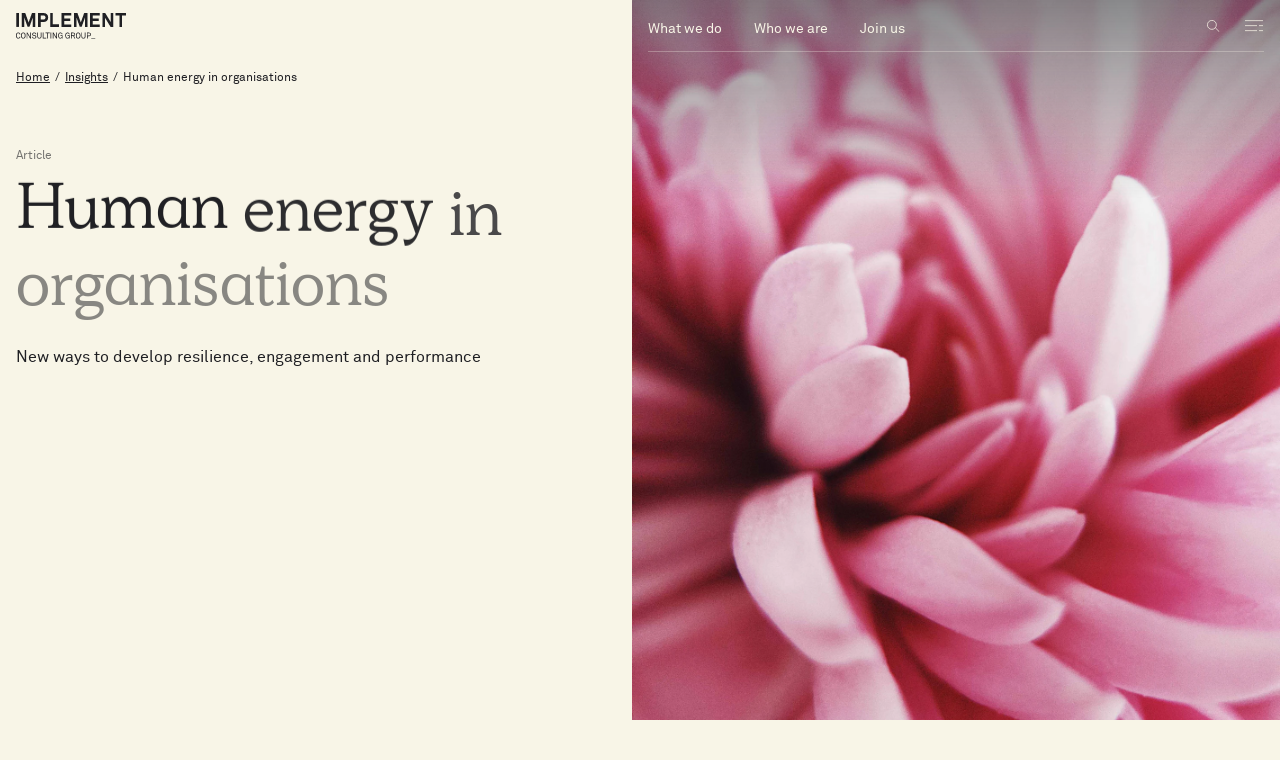

--- FILE ---
content_type: text/html;charset=utf-8
request_url: https://implementconsultinggroup.com/article/human-energy-in-organisations
body_size: 111192
content:
<!DOCTYPE html><html  lang="en"><head><meta charset="utf-8">
<meta name="viewport" content="width=device-width, initial-scale=1.0">
<title>Relational energy and insights into a new role as a leader | Implement</title>
<script id="CookieConsent" src="https://policy.app.cookieinformation.com/uc.js" data-culture="EN" data-gcm-version="2.0" type="text/javascript"></script>
<style>:root{--color-white:0 0% 100%;--white:hsl(var(--color-white));--color-off-white:49 55% 94%;--off-white:hsl(var(--color-off-white));--color-black:240 6% 13%;--black:hsl(var(--color-black));--color-ash-grey:202 10% 21%;--ash-grey:hsl(var(--color-ash-grey));--color-brown:29 39% 44%;--brown:hsl(var(--color-brown));--color-blue-green:175 11% 45%;--blue-green:hsl(var(--color-blue-green));--color-green-grey:159 11% 75%;--green-grey:hsl(var(--color-green-grey));--color-grey:34 4% 65%;--grey:hsl(var(--color-grey));--color-yellow:44 76% 56%;--yellow:hsl(var(--color-yellow));--color-deep-red:354 38% 20%;--deep-red:hsl(var(--color-deep-red));--color-pink:16 42% 80%;--pink:hsl(var(--color-pink));--color-dark-stroke:225 6% 13%;--dark-stroke:hsla(var(--color-dark-stroke)/.3);--color-light-stroke:49 55% 94%;--light-stroke:hsla(var(--color-light-stroke)/.3);--color-grey-skeleton:250 0% 88%;--grey-skeleton:hsl(var(--color-grey-skeleton));--theme-bg:var(--color-off-white);--theme-text:var(--color-black);--global-menu-color:var(--global-theme-text-color)}:after,:before,:root{--page-transition-duration:.2s;--page-transition:var(--page-transition-duration) var(--ease-in-out);--ease-in-out:cubic-bezier(.83,0,.17,1);--ease-in-cubic:cubic-bezier(.215,.61,.355,1);--ease-out-quart:cubic-bezier(.25,1,.5,1);--ease-out-quint:cubic-bezier(.22,1,.36,1);--ease-in-quint:cubic-bezier(.64,0,.78,0);--ease-in-out-quint:cubic-bezier(.83,0,.17,1);--im-custom-ease-out:cubic-bezier(.7,-.01,.21,1);--ease-intro:cubic-bezier(.83,0,.17,1);--stroke-light:1px solid var(--light-stroke);--stroke-dark:1px solid var(--dark-stroke);--indent:1.5rem;--max-height:100vh}html{font-family:var(--akkurat);font-size:max(20px,calc(4px + .96386vw))}html ::-moz-selection{background:var(--blue-green);color:var(--white)}html ::selection{background:var(--blue-green);color:var(--white)}:after,:before{box-sizing:border-box}body{background-color:var(--off-white);box-sizing:border-box;color:var(--black);font-family:Mabry,sans-serif;position:relative;width:100%;-webkit-font-smoothing:antialiased;max-width:100vw}*,body{margin:0;padding:0;text-rendering:geometricPrecision}*{-webkit-tap-highlight-color:transparent}input,select{touch-action:manipulation}input{background:transparent;border:0;border-radius:0;outline:0}svg{shape-rendering:geometricPrecision}button{-webkit-appearance:none;-moz-appearance:none;appearance:none;background:none;background:transparent;border:0;border-radius:0;cursor:pointer;font:inherit;touch-action:manipulation}a,button{color:currentColor}p>a{text-decoration:underline}p>a:hover{text-decoration:none}code{background:#f4f4f4;border-radius:.2em;color:#1075ff;display:inline-block;font-family:Menlo,Courier New,monospace;font-size:12px;max-width:calc(100% - .4em);overflow:hidden;padding:.2em;word-break:break-word}code pre{font-family:inherit}.page{min-height:80vh;position:relative}.page__breadcrumbs{align-items:center;display:flex;height:var(--header-height);justify-content:center;left:var(--grid-margin);position:absolute;top:var(--header-height);z-index:50}.page__breadcrumbs.is-sticky{top:calc(var(--header-height)*2)}@media(min-width:1024px){.page__breadcrumbs.is-sticky{position:fixed}}.page__breadcrumbs.no-subbar{top:calc(var(--header-height) - 1px)}@media(min-width:1024px){.page__breadcrumbs{z-index:101}.page__breadcrumbs.is-sticky{top:calc(var(--header-height) - 1px)}}.layout{max-width:100vw;overflow-x:clip}.layout.clear-sticky{overflow-x:unset}.page-modules{max-width:100vw}img{max-width:100%;-webkit-user-select:none;-moz-user-select:none;user-select:none}ul{list-style:none;margin:0;padding:0}label[for]{cursor:pointer}.slideup-enter-active,.slideup-leave-active{transition:transform .45s ease-out,opacity .45s ease-out}.slideup-enter-from,.slideup-leave-to{opacity:0;transform:translateY(100%)}.clickdform.mainDiv{all:unset;display:none}.clickdform.mainDiv *{color:#fff!important;font-family:var(--akkurat)!important;font-size:16px!important}.clickdform.mainDiv input[type=text],.clickdform.mainDiv select,.clickdform.mainDiv textarea{font-family:var(--akkurat);font-size:16px!important}.clickdform.mainDiv #clickdimensionsForm,.clickdform.mainDiv .maxSize2,.clickdform.mainDiv .minSize1,.clickdform.mainDiv .minSize2,.clickdform.mainDiv .responsiveCell,.clickdform.mainDiv .responsiveCell div.alignTop,.clickdform.mainDiv .responsiveCellSize1,.clickdform.mainDiv .responsiveCellSize2,.clickdform.mainDiv .responsiveRow{all:unset}.clickdform.mainDiv .responsiveCell .clear{display:none}.clickdform.mainDiv .responsiveCell.responsiveCellSize1{text-align:left!important}.clickdform.mainDiv .responsiveCell,.clickdform.mainDiv .responsiveCell div.alignBottom,.clickdform.mainDiv .responsiveCell div.alignTop,.clickdform.mainDiv .responsiveCellSize1,.clickdform.mainDiv .responsiveCellSize2{display:block!important;min-width:unset;width:auto}.clickdform.mainDiv .maxSize1{color:var(--white)!important;display:block;font-family:var(--akkurat);max-width:unset;width:auto}.clickdform.mainDiv .responsiveRow{padding-block:.4rem}.clickdform.mainDiv{--active-color:hsl(var(--color-white));--inactive-color:hsla(var(--color-white)/.5)}.clickdform.mainDiv input:not([type=radio]):not([type=checkbox]){background:none;border:none;border-bottom:1px solid var(--inactive-color);color:var(--white);padding:.75rem 0;position:relative;transition:border .3s ease;width:100%}.clickdform.mainDiv input:not([type=radio]):not([type=checkbox]):focus,.clickdform.mainDiv textarea:focus{border-bottom:1px solid var(--active-color);outline:none}.clickdform.mainDiv input[type=file]{cursor:pointer}.clickdform.mainDiv input::-moz-placeholder{color:var(--inactive-color)}.clickdform.mainDiv input::placeholder{color:var(--inactive-color)}.clickdform.mainDiv select,.clickdform.mainDiv select.maxSize1{width:100%}.clickdform.mainDiv #btnSubmit{-webkit-appearance:none;-moz-appearance:none;appearance:none;background:none;background:transparent;background-color:var(--off-white);border:1px solid transparent;border-radius:0;color:var(--black)!important;cursor:pointer;font:inherit;font-family:var(--simula)!important;font-size:16px;margin:0;position:relative;text-align:center;touch-action:manipulation;transition:background-color .3s ease}.clickdform.mainDiv .buttonContainer{margin-right:0!important;position:relative;width:50%}.clickdform.mainDiv .buttonContainer:before{border:1px solid;border:1px solid var(--black);border-radius:50%;content:"";display:inline-flex;height:.5em;margin-right:.5em;position:relative;transition:background-color .3s ease;width:.5em}.clickdform.mainDiv .buttonContainer:hover:before{background-color:var(--black)}.sr-only{height:1px;margin:-1px;overflow:hidden;padding:0;position:absolute;width:1px;clip:rect(0,0,0,0);border-width:0;white-space:nowrap}@font-face{font-family:Simula;font-weight:400;src:local("Simula"),url(/_nuxt/Simula-Book.BuyIoiYs.ttf) format("truetype"),url(/_nuxt/Simula-Book.CXvjvsS8.woff2) format("woff2"),url(/_nuxt/Simula-Book.Ht21OJhO.woff) format("woff")}@font-face{font-family:Simula-italic;font-style:italic;font-weight:400;src:local("Simula-italic"),url(/_nuxt/Simula-BookItalic.Dn9RKKD2.ttf) format("truetype"),url(/_nuxt/Simula-BookItalic.DS5Ieu5E.woff2) format("woff2"),url(/_nuxt/Simula-BookItalic.DO4hEKuy.woff) format("woff")}@font-face{font-family:Simula;font-style:italic;font-weight:400;src:local("Simula-italic"),url(/_nuxt/Simula-BookItalic.Dn9RKKD2.ttf) format("truetype"),url(/_nuxt/Simula-BookItalic.DS5Ieu5E.woff2) format("woff2"),url(/_nuxt/Simula-BookItalic.DO4hEKuy.woff) format("woff")}@font-face{font-family:Akkurat;font-style:normal;font-weight:500;src:local("Akkurat"),url(/_nuxt/lineto-akkurat-regular.9Q58kA79.woff2) format("woff2"),url(/_nuxt/lineto-akkurat-regular.BXBGVogA.woff) format("woff")}@font-face{font-family:GrotzecCond-Bold;src:url(/_nuxt/GrotzecCond-Bold.CkMRuhrt.eot);src:url(/_nuxt/GrotzecCond-Bold.CkMRuhrt.eot?#iefix) format("embedded-opentype"),url(/_nuxt/GrotzecCond-Bold.BHDw6X29.woff2) format("woff2"),url(/_nuxt/GrotzecCond-Bold.BPAYWm45.woff) format("woff")}:root{--simula:"Simula",serif;--simula-italic:"Simula-italic",serif;--akkurat:"Akkurat",sans-serif;--grotzec:"GrotzecCond-Bold",sans-serif;--ts-h1-size:2.5rem;--ts-h2-size:2rem;--ts-h3-size:2.5rem;--ts-h4-size:2rem;--ts-h5-size:1.6rem;--ts-h6-size:1.1rem;--ts-h7-size:.85rem;--ts-mega-size:4rem;--ts-subhead-1-size:.8rem;--ts-subhead-2-size:.9rem;--ts-body-1-size:.7rem;--ts-body-2-size:.8rem;--ts-body-a-size:.8rem;--ts-trumpet-size:.6rem;--ts-button-size:.8rem;--ts-button-height:1.5rem;--ts-tag-size:.6rem;--ts-tag-height:1rem;--ts-tag-l-size:.9rem;--ts-tag-l-height:1.3rem;--ts-menu-link-size:.7rem;--ts-menu-link-height:100%;--ts-h6-h5-size:1.1rem}@media(min-width:768px){:root{--ts-h1-size:4rem;--ts-h2-size:3.2rem;--ts-mega-size:7rem;--ts-body-a-size:.9rem;--ts-h6-h5-size:1.6rem}}:root body,:root html{font-size:var(--ts-body-1-size);-webkit-font-smoothing:antialiased}:root h1,:root h2,:root h3,:root h4,:root h5,:root h6{border:0;font-style:inherit;font-weight:inherit;margin:0;outline:0;padding:0}:root .ts-button,:root .ts-h-xs,:root .ts-h1,:root .ts-h2,:root .ts-h3,:root .ts-h4,:root .ts-h5,:root .ts-h6,:root .ts-h7,:root .ts-mega,:root .ts-subhead-1,:root .ts-subhead-2,:root .ts-tag,:root .ts-tag-l{font-family:var(--simula)}:root .ts-h1-i,:root .ts-h2-i,:root .ts-h3-i,:root .ts-h4-i,:root .ts-h5-i,:root .ts-h6-h5-i,:root .ts-subhead-i{font-family:var(--simula-italic);font-style:italic}:root .ts-body-1,:root .ts-body-2,:root .ts-body-a,:root .ts-menu-link,:root .ts-trumpet{font-family:var(--akkurat)}:root .ts-mega{font-size:var(--ts-mega-size);line-height:100%}:root .ts-h1,:root .ts-h1-i{font-size:var(--ts-h1-size);line-height:100%}:root .ts-h2,:root .ts-h2-i{font-size:var(--ts-h2-size);line-height:100%}:root .ts-h3{font-size:var(--ts-h3-size);line-height:100%}:root .ts-h4{font-size:var(--ts-h4-size);line-height:100%}:root .ts-h5,:root .ts-h5-i{font-size:var(--ts-h5-size);line-height:100%}:root .ts-h6-h5,:root .ts-h6-h5-i{font-size:var(--ts-h6-h5-size);line-height:100%}:root .ts-h6{font-size:var(--ts-h6-size);line-height:1.1}:root .ts-h7{font-size:var(--ts-h7-size);line-height:1.1}:root .ts-subhead-1,:root .ts-subhead-i{font-size:var(--ts-subhead-1-size)}:root .ts-subhead-2{font-size:var(--ts-subhead-2-size)}:root .ts-body-1,:root .ts-h-xs{font-size:var(--ts-body-1-size);line-height:1.5}:root .ts-body-2{font-size:var(--ts-body-2-size);line-height:1.5}:root .ts-body-a{font-size:var(--ts-body-a-size);line-height:1.5}:root .ts-trumpet{font-size:var(--ts-trumpet-size)}:root .ts-button{font-size:var(--ts-button-size);line-height:var(--ts-button-height)}:root .ts-tag{font-size:var(--ts-tag-size);line-height:var(--ts-tag-height)}:root .ts-tag-l{font-size:var(--ts-tag-l-size);line-height:var(--ts-tag-l-height)}:root .ts-menu-link{font-size:var(--ts-menu-link-size);line-height:var(--ts-menu-link-height)}:root{--card-inner:.8rem;--module-inner:0 var(--grid-margin)}@media(min-width:1280px){:root{--module-spacing:40px}}@media(min-width:1920px){:root{--module-spacing:5vh}}@for $i from 1 to 12{.mt-$(i){margin-top:NaNrem}.mb-$(i){margin-bottom:NaNrem}.pt-$(i){padding-top:NaNrem}.pb-$(i){padding-bottom:NaNrem}}[data-object-fit=contain]{-o-object-fit:contain;object-fit:contain}[data-object-fit=cover]{-o-object-fit:cover;object-fit:cover}[data-object-position=top]{-o-object-position:top;object-position:top}[data-object-position=center]{-o-object-position:center;object-position:center}[data-object-position=bottom]{-o-object-position:bottom;object-position:bottom}[data-object-position="top left"]{-o-object-position:top left;object-position:top left}[data-object-position="top center"]{-o-object-position:top center;object-position:top center}[data-object-position="top right"]{-o-object-position:top right;object-position:top right}[data-object-position="center left"]{-o-object-position:center left;object-position:center left}[data-object-position="center center"]{-o-object-position:center center;object-position:center center}[data-object-position="center right"]{-o-object-position:center right;object-position:center right}[data-object-position="bottom left"]{-o-object-position:bottom left;object-position:bottom left}[data-object-position="bottom center"]{-o-object-position:bottom center;object-position:bottom center}[data-object-position="bottom right"]{-o-object-position:bottom right;object-position:bottom right}.-ase{align-self:end}.visually-hidden,.visuallyhidden{height:1px;position:absolute;width:1px;clip:rect(1px,1px,1px,1px);margin:0!important;overflow:hidden;padding:0!important;white-space:nowrap}.ts-noselect{-webkit-user-select:none;-moz-user-select:none;user-select:none}.ts-nodeco{text-decoration:none}:root{--scrollbar-width:0px;--grid-margin:.8rem;--grid-gap:.6rem;--grid-cols:12;--gutter:var(--grid-gap);--col:(100vw - var(--scrollbar-width) - var(--grid-margin) * 2 - (var(--grid-cols) - 1) * var(--grid-gap)) /var(--grid-cols);--cols:calc(var(--col) + var(--gutter));--pull-out:calc(var(--grid-margin)*-1)}@media(min-width:1024px){:root{--grid-margin:.8rem;--grid-gap:.8rem}}@media(min-width:1920px){:root{--grid-margin:6.4rem;--grid-gap:1.2rem}}.cols-1{width:calc(var(--cols)*(min(var(--grid-cols),1)) - var(--gutter))}.cols-2{width:calc(var(--cols)*(min(var(--grid-cols),2)) - var(--gutter))}.cols-3{width:calc(var(--cols)*(min(var(--grid-cols),3)) - var(--gutter))}.cols-4{width:calc(var(--cols)*(min(var(--grid-cols),4)) - var(--gutter))}.cols-5{width:calc(var(--cols)*(min(var(--grid-cols),5)) - var(--gutter))}.cols-6{width:calc(var(--cols)*(min(var(--grid-cols),6)) - var(--gutter))}.cols-7{width:calc(var(--cols)*(min(var(--grid-cols),7)) - var(--gutter))}.cols-8{width:calc(var(--cols)*(min(var(--grid-cols),8)) - var(--gutter))}.cols-9{width:calc(var(--cols)*(min(var(--grid-cols),9)) - var(--gutter))}.cols-10{width:calc(var(--cols)*(min(var(--grid-cols),10)) - var(--gutter))}.cols-11{width:calc(var(--cols)*(min(var(--grid-cols),11)) - var(--gutter))}.cols-12{width:calc(var(--cols)*(min(var(--grid-cols),12)) - var(--gutter))}.o-1{opacity:.1}.o-2{opacity:.2}.o-3{opacity:.3}.o-4{opacity:.4}.o-5{opacity:.5}.o-6{opacity:.6}.o-7{opacity:.7}.o-8{opacity:.8}.o-9{opacity:.9}body #Coi-Renew{background-color:var(--ash-grey);background-image:url("data:image/svg+xml;charset=utf-8,%3Csvg xmlns='http://www.w3.org/2000/svg' width='32' height='32' viewBox='0 0 32 32'%3E%3Ctitle%3EGear_Icon%3C/title%3E%3Cg fill='none' fill-rule='evenodd'%3E%3Cpath d='M0 0h32v32H0z'/%3E%3Cpath stroke='%23f8f6ea' stroke-linecap='round' stroke-linejoin='round' stroke-width='2' d='M13.767 5.756c.568-2.341 3.898-2.341 4.466 0a2.3 2.3 0 0 0 3.431 1.421c2.057-1.253 4.413 1.102 3.16 3.16a2.3 2.3 0 0 0 1.42 3.43c2.341.568 2.341 3.898 0 4.466a2.3 2.3 0 0 0-1.421 3.431c1.253 2.057-1.102 4.413-3.16 3.16a2.3 2.3 0 0 0-3.43 1.42c-.568 2.341-3.898 2.341-4.466 0a2.3 2.3 0 0 0-3.431-1.421c-2.057 1.253-4.413-1.102-3.16-3.16a2.3 2.3 0 0 0-1.42-3.43c-2.341-.568-2.341-3.898 0-4.466a2.3 2.3 0 0 0 1.421-3.431c-1.253-2.057 1.102-4.413 3.16-3.16a2.298 2.298 0 0 0 3.43-1.42'/%3E%3Ccircle cx='16' cy='16' r='4' stroke='%23f8f6ea' stroke-linecap='round' stroke-linejoin='round' stroke-width='2'/%3E%3C/g%3E%3C/svg%3E");background-position:50%;background-repeat:no-repeat;background-size:16px 16px;border-radius:0;height:24px;transform:scale(1)!important;width:24px}body #Coi-Renew svg{display:none}body #Coi-Renew .renew_path{fill:var(--white)!important}body #coiOverlay{align-items:flex-end;-webkit-backdrop-filter:blur(10px);backdrop-filter:blur(10px);background:hsla(var(--color-black)/.7);font-family:var(--akkurat);justify-content:flex-start;opacity:0;transition:opacity .3s ease-in-out}@media(min-width:1024px){body #coiOverlay{padding:0}}body #coiOverlay .ci-arrow{border:solid var(--white);border-width:0 1px 1px 0;height:5px;padding:4px;width:5px}body #coiOverlay .coi-banner__wrapper{background:transparent;border-radius:0;max-height:45%;padding:1.6rem .8rem;width:100%}@media(min-width:1024px){body #coiOverlay .coi-banner__wrapper{max-height:unset;width:50vw}}body #coiOverlay .coi-banner__wrapper::-webkit-scrollbar-thumb{background-color:var(--ash-grey)!important;border-radius:0}body #coiOverlay .coi-banner__wrapper::-webkit-scrollbar-track{background-color:none}body #coiOverlay .coi-banner__wrapper::-webkit-scrollbar{background-color:var(--ash-grey);border-radius:0;width:0!important}body #coiOverlay .coi-banner__wrapper .coi-banner__page{background-color:var(--ash-grey);color:var(--white);font-size:inherit;position:relative}body #coiOverlay .coi-banner__wrapper .coi-banner__page .coi-banner__cookiedeclaration,body #coiOverlay .coi-banner__wrapper .coi-banner__page .coi-banner__summary{padding:1.5rem .8rem 1.5rem var(--grid-margin);padding-bottom:20px}body #coiOverlay .coi-banner__wrapper .coi-banner__page .coi-banner__cookiedeclaration .coi-banner__header,body #coiOverlay .coi-banner__wrapper .coi-banner__page .coi-banner__summary .coi-banner__header{margin:0}body #coiOverlay .coi-banner__wrapper .coi-banner__page .coi-banner__cookiedeclaration .coi-banner__header>img,body #coiOverlay .coi-banner__wrapper .coi-banner__page .coi-banner__summary .coi-banner__header>img{padding:0;position:absolute;right:40px;top:40px;width:60px!important;z-index:99999999}body #coiOverlay .coi-banner__wrapper .coi-banner__page .coi-banner__cookiedeclaration .coi-banner__header .coi-banner__branding,body #coiOverlay .coi-banner__wrapper .coi-banner__page .coi-banner__summary .coi-banner__header .coi-banner__branding{display:none}body #coiOverlay .coi-banner__wrapper .coi-banner__page .coi-banner__cookiedeclaration .coi-banner__headline,body #coiOverlay .coi-banner__wrapper .coi-banner__page .coi-banner__summary .coi-banner__headline{font-family:var(--simula);font-size:var(--ts-h4-size);line-height:100%;margin-bottom:1.5rem;margin-top:2rem}body #coiOverlay .coi-banner__wrapper .coi-banner__page .coi-banner__cookiedeclaration .coi-banner__maintext,body #coiOverlay .coi-banner__wrapper .coi-banner__page .coi-banner__summary .coi-banner__maintext{line-height:1.5;white-space:pre-wrap}body #coiOverlay .coi-banner__wrapper .coi-banner__page .coi-banner__cookiedeclaration .coi-banner__maintext a,body #coiOverlay .coi-banner__wrapper .coi-banner__page .coi-banner__summary .coi-banner__maintext a{display:block;margin-top:1em}body #coiOverlay .coi-banner__wrapper .coi-banner__page .coi-banner__footer{background-color:var(--ash-grey)}body #coiOverlay .coi-banner__wrapper .coi-banner__page .coi-banner__page-footer{background-color:var(--ash-grey);padding:1.5rem .8rem 1.5rem var(--grid-margin);padding-bottom:20px;padding-top:20px}body #coiOverlay .coi-banner__wrapper .coi-banner__page .coi-banner__page-footer button{color:inherit;font:inherit;font-size:16px;font-weight:400;line-height:1.31}body #coiOverlay .coi-banner__wrapper .coi-banner__page .coi-banner__page-footer .coi-banner__accept:not(:disabled),body #coiOverlay .coi-banner__wrapper .coi-banner__page .coi-banner__page-footer .coi-banner__decline:not(:disabled),body #coiOverlay .coi-banner__wrapper .coi-banner__page .coi-banner__page-footer .coi-banner__lastpage:not(:disabled),body #coiOverlay .coi-banner__wrapper .coi-banner__page .coi-banner__page-footer .coi-banner__nextpage:not(:disabled) body #coiOverlay .coi-banner__wrapper .coi-banner__page .coi-banner__page-footer .coi-banner__accept:not(:disabled){all:unset;border-radius:0;cursor:pointer;font-size:var(--ts-button-size);font-weight:400;justify-content:center;line-height:1;min-width:200px;padding:.75rem 2rem;transition:background-color .1s}body #coiOverlay .coi-banner__wrapper .coi-banner__page .coi-banner__page-footer .coi-button-group{flex-direction:column-reverse;gap:.8rem;justify-content:flex-start;margin-bottom:1rem}@media(min-width:1024px){body #coiOverlay .coi-banner__wrapper .coi-banner__page .coi-banner__page-footer .coi-button-group{flex-direction:row}}body #coiOverlay .coi-banner__wrapper .coi-banner__page .coi-banner__page-footer .coi-button-group .coi-banner__accept,body #coiOverlay .coi-banner__wrapper .coi-banner__page .coi-banner__page-footer .coi-button-group .coi-banner__decline,body #coiOverlay .coi-banner__wrapper .coi-banner__page .coi-banner__page-footer .coi-button-group .coi-banner__lastpage{border:1px solid transparent;text-transform:none}body #coiOverlay .coi-banner__wrapper .coi-banner__page .coi-banner__page-footer .coi-button-group .coi-banner__decline,body #coiOverlay .coi-banner__wrapper .coi-banner__page .coi-banner__page-footer .coi-button-group .coi-banner__lastpage{background:transparent;border-color:var(--white)}body #coiOverlay .coi-banner__wrapper .coi-banner__page .coi-banner__page-footer .coi-button-group .coi-banner__accept{background-color:var(--blue-green);border-color:var(--blue-green)}body #coiOverlay .coi-banner__wrapper .coi-banner__page .coi-banner__page-footer .coi-toggle-group{justify-content:flex-start}body #coiOverlay .coi-banner__wrapper .coi-banner__page .coi-consent-banner__categories-wrapper{background-color:transparent;border-bottom:none;padding:1.5rem .8rem 1.5rem var(--grid-margin)}body #coiOverlay .coi-banner__wrapper .coi-banner__page .coi-consent-banner__categories-wrapper:before{content:"";display:block;padding-top:40px}body #coiOverlay .coi-banner__wrapper .coi-banner__page .coi-consent-banner__categories-wrapper::-webkit-scrollbar{width:0!important}body #coiOverlay .coi-banner__wrapper .coi-banner__page .coi-consent-banner__categories-wrapper .coi-consent-banner__category-container{padding:0}body #coiOverlay .coi-banner__wrapper .coi-banner__page .coi-consent-banner__categories-wrapper .coi-consent-banner__category-container .coi-consent-banner__category-description,body #coiOverlay .coi-banner__wrapper .coi-banner__page .coi-consent-banner__categories-wrapper .coi-consent-banner__category-container .coi-consent-banner__category-name{color:inherit;font:inherit}body #coiOverlay .coi-banner__wrapper .coi-banner__page .coi-consent-banner__categories-wrapper .coi-consent-banner__category-container .coi-consent-banner__cookie-details{color:inherit;font:inherit;opacity:.64}body #coiOverlay .coi-banner__wrapper .coi-banner__page .coi-banner-consent-group{background-color:var(--ash-grey);padding:1.5rem .8rem 1.5rem var(--grid-margin)}@media(min-width:1024px){body #coiOverlay .coi-banner__wrapper .coi-banner__page .coi-banner-consent-group{padding-bottom:8px;padding-top:8px}}body #coiOverlay .coi-banner__wrapper .coi-banner__page .coi-banner-consent-group .coi-banner-consent-field{border-bottom:none;border-right:none;flex-direction:column-reverse}@media(min-width:1024px){body #coiOverlay .coi-banner__wrapper .coi-banner__page .coi-banner-consent-group .coi-banner-consent-field{padding-bottom:8px;padding-top:8px}}body #coiOverlay .coi-banner__wrapper .coi-banner__page .coi-banner-consent-group .coi-banner-consent-field .consent-feld-name{font-size:inherit;margin-bottom:0;margin-top:4px}body #coiOverlay .coi-banner__wrapper .coi-banner__page .coi-banner-consent-group .coi-banner-consent-field .coi-checkboxes .checkbox-toggle{background-color:transparent;border:1px solid var(--white);height:24px;width:56px}body #coiOverlay .coi-banner__wrapper .coi-banner__page .coi-banner-consent-group .coi-banner-consent-field .coi-checkboxes .checkbox-toggle:before{background-color:var(--white);height:16px;left:4px;opacity:.64;top:3px;width:16px}body #coiOverlay .coi-banner__wrapper .coi-banner__page .coi-banner-consent-group .coi-banner-consent-field .coi-checkboxes input[type=checkbox]:checked+.checkbox-toggle{background-color:var(--blue-green)}body #coiOverlay .coi-banner__wrapper .coi-banner__page .coi-banner-consent-group .coi-banner-consent-field .coi-checkboxes input[type=checkbox]:checked+.checkbox-toggle:before{left:35px;opacity:1}body #coiOverlay .coi-banner__wrapper .coi-banner__page .cookiedeclaration_wrapper{background:var(--ash-grey)}body #coiOverlay .coi-banner__wrapper .coi-banner__page .cookiedeclaration_wrapper p{font-size:var(--ts-body-2-size);line-height:1.5!important}body #coiOverlay .coi-banner__wrapper .coi-banner__page .cookiedeclaration_wrapper h2{font-size:var(--ts-body-2-size);line-height:1.5;margin-top:1rem}:root{--page-transition-speed:.45s;--page-transition-speed-double:.9s}.page-fade-enter-active,.page-fade-leave-active{transition:opacity var(--page-transition-speed) ease}.page-fade-enter-from .page__breadcrumbs,.page-fade-enter-to .page__breadcrumbs,.page-fade-leave-from .page__breadcrumbs,.page-fade-leave-to .page__breadcrumbs{display:none}.page-fade-enter-from{opacity:0}.page-fade-enter-to,.page-fade-leave-from{opacity:1}.page-fade-leave-to{opacity:0}.wipe-top-bottom-enter-active,.wipe-top-bottom-leave-active{transition:opacity var(--page-transition-speed) ease}.wipe-top-bottom-enter-active:before,.wipe-top-bottom-leave-active:before{background-color:var(--black);background-color:hsla(var(--transition-theme-bg));content:"";height:0;left:0;position:fixed;top:0;transition:background-color var(--page-transition-speed-double) ease,opacity var(--page-transition-speed) ease,height var(--page-transition-speed) cubic-bezier(.67,0,.67,1),top var(--page-transition-speed) cubic-bezier(.67,0,.67,1);width:100%;z-index:10}.wipe-top-bottom-enter-from .page__breadcrumbs,.wipe-top-bottom-enter-to .page__breadcrumbs,.wipe-top-bottom-leave-from .page__breadcrumbs,.wipe-top-bottom-leave-to .page__breadcrumbs{display:none}.wipe-top-bottom-enter-from:before{height:100%;top:0}.wipe-top-bottom-enter-to:before{height:0;top:100%}.wipe-top-bottom-leave-from:before{height:0}.wipe-top-bottom-leave-to:before{height:100%}</style>
<style>[class^=ais-]{box-sizing:border-box}.ais-Breadcrumb-list,.ais-Carousel-list,.ais-CurrentRefinements-list,.ais-FrequentlyBoughtTogether-list,.ais-HierarchicalMenu-list,.ais-Hits-list,.ais-InfiniteHits-list,.ais-InfiniteResults-list,.ais-LookingSimilar-list,.ais-Menu-list,.ais-NumericMenu-list,.ais-Pagination-list,.ais-RatingMenu-list,.ais-RefinementList-list,.ais-RelatedProducts-list,.ais-Results-list,.ais-ToggleRefinement-list,.ais-TrendingItems-list{list-style:none;margin:0;padding:0}.ais-Carousel-navigation,.ais-ClearRefinements-button,.ais-CurrentRefinements-delete,.ais-CurrentRefinements-reset,.ais-GeoSearch-redo,.ais-GeoSearch-reset,.ais-HierarchicalMenu-showMore,.ais-InfiniteHits-loadMore,.ais-InfiniteHits-loadPrevious,.ais-InfiniteResults-loadMore,.ais-Menu-showMore,.ais-RangeInput-submit,.ais-RefinementList-showMore,.ais-SearchBox-reset,.ais-SearchBox-submit,.ais-VoiceSearch-button{background:none;border:0;color:inherit;cursor:pointer;font:inherit;line-height:normal;overflow:visible;padding:0;-webkit-user-select:none;-moz-user-select:none;user-select:none}.ais-Carousel-navigation::-moz-focus-inner,.ais-ClearRefinements-button::-moz-focus-inner,.ais-CurrentRefinements-delete::-moz-focus-inner,.ais-CurrentRefinements-reset::-moz-focus-inner,.ais-GeoSearch-redo::-moz-focus-inner,.ais-GeoSearch-reset::-moz-focus-inner,.ais-HierarchicalMenu-showMore::-moz-focus-inner,.ais-InfiniteHits-loadMore::-moz-focus-inner,.ais-InfiniteHits-loadPrevious::-moz-focus-inner,.ais-InfiniteResults-loadMore::-moz-focus-inner,.ais-Menu-showMore::-moz-focus-inner,.ais-RangeInput-submit::-moz-focus-inner,.ais-RefinementList-showMore::-moz-focus-inner,.ais-SearchBox-reset::-moz-focus-inner,.ais-SearchBox-submit::-moz-focus-inner,.ais-VoiceSearch-button::-moz-focus-inner{border:0;padding:0}.ais-Carousel-navigation[disabled],.ais-ClearRefinements-button[disabled],.ais-CurrentRefinements-delete[disabled],.ais-CurrentRefinements-reset[disabled],.ais-GeoSearch-redo[disabled],.ais-GeoSearch-reset[disabled],.ais-HierarchicalMenu-showMore[disabled],.ais-InfiniteHits-loadMore[disabled],.ais-InfiniteHits-loadPrevious[disabled],.ais-InfiniteResults-loadMore[disabled],.ais-Menu-showMore[disabled],.ais-RangeInput-submit[disabled],.ais-RefinementList-showMore[disabled],.ais-SearchBox-reset[disabled],.ais-SearchBox-submit[disabled],.ais-VoiceSearch-button[disabled]{cursor:default}.ais-HierarchicalMenu-showMore,.ais-InfiniteHits-loadMore,.ais-InfiniteHits-loadPrevious,.ais-Menu-showMore,.ais-RefinementList-showMore{overflow-anchor:none}.ais-Breadcrumb-item,.ais-Breadcrumb-list,.ais-Pagination-list,.ais-PoweredBy,.ais-RangeInput-form,.ais-RatingMenu-link{align-items:center;display:flex}.ais-GeoSearch,.ais-GeoSearch-map{height:100%}.ais-HierarchicalMenu-list .ais-HierarchicalMenu-list{margin-left:1em}.ais-PoweredBy-logo{display:block;height:1.2em;width:auto}.ais-PoweredBy-text{margin-right:.3rem}.ais-RatingMenu-starIcon{display:block;height:20px;width:20px}.ais-SearchBox-input::-ms-clear,.ais-SearchBox-input::-ms-reveal{display:none;height:0;width:0}.ais-SearchBox-input::-webkit-search-cancel-button,.ais-SearchBox-input::-webkit-search-decoration,.ais-SearchBox-input::-webkit-search-results-button,.ais-SearchBox-input::-webkit-search-results-decoration{display:none}.ais-RangeSlider .rheostat{margin-bottom:40px;margin-top:40px;overflow:visible}.ais-RangeSlider .rheostat-background{height:6px;top:0;width:100%}.ais-RangeSlider .rheostat-handle{margin-left:-12px;top:-7px}.ais-RangeSlider .rheostat-background{background-color:#fff;border:1px solid #aaa;position:relative}.ais-RangeSlider .rheostat-progress{background-color:#333;height:4px;position:absolute;top:1px}.rheostat-handle{background-color:#fff;border:1px solid #333;border-radius:50%;cursor:grab;height:20px;position:relative;width:20px;z-index:1}.rheostat-marker{background-color:#aaa;height:5px;margin-left:-1px;position:absolute;width:1px}.rheostat-marker--large{height:9px}.rheostat-value{padding-top:15px}.rheostat-tooltip,.rheostat-value{margin-left:50%;position:absolute;text-align:center;transform:translate(-50%)}.rheostat-tooltip{top:-22px}.ais-Carousel{position:relative}.ais-Carousel-list{display:grid;grid-auto-columns:42%;grid-auto-flow:column;overflow-x:auto;scroll-behavior:smooth;scroll-snap-type:x proximity}@media(min-width:999px){.ais-Carousel-list{grid-auto-columns:20%}}.ais-Carousel-navigation{position:absolute;top:35%;z-index:1}.ais-Carousel-navigation--previous{left:0;transform:translate(-25%)}.ais-Carousel-navigation--next{right:0;transform:translate(25%)}.ais-Carousel-item{scroll-snap-align:start}</style>
<style>.app{min-height:100vh}.wipe-top-bottom-enter-active,.wipe-top-bottom-leave-active{transition:opacity var(--page-transition-speed) ease}.wipe-top-bottom-enter-active:before,.wipe-top-bottom-leave-active:before{background-color:var(--black);background-color:hsla(var(--transition-theme-bg));content:"";height:100%;left:0;position:fixed;top:0;transition:background-color var(--page-transition-speed-double) ease,opacity var(--page-transition-speed) ease,transform var(--page-transition-speed) cubic-bezier(.67,0,.67,1);width:100%;z-index:11}.wipe-top-bottom-enter-from .page__breadcrumbs,.wipe-top-bottom-enter-to .page__breadcrumbs,.wipe-top-bottom-leave-from .page__breadcrumbs,.wipe-top-bottom-leave-to .page__breadcrumbs{display:none}.wipe-top-bottom-enter-from:before{transform:translateY(0)}.wipe-top-bottom-enter-to:before{transform:translateY(100%)}.wipe-top-bottom-leave-from:before{transform:translateY(-100%)}.wipe-top-bottom-leave-to:before{transform:translateY(0)}</style>
<style>.error-page-layout{overflow-y:auto;scrollbar-gutter:stable both-edges}.error-page{min-height:100dvh;position:relative;text-align:center}@media(max-height:500px){.error-page{min-height:calc(150dvh - 53px)}}.error-page h1,.error-page p{margin-bottom:2rem}.error-page-content{display:flex;flex-direction:column;height:60%;justify-content:space-between;left:0;pointer-events:none;position:absolute;top:50%;transform:translateY(-55%);width:100%}@media(max-width:767px){.error-page-content{height:70%}}@media(max-width:767px)and (orientation:landscape){.error-page-content{height:85%}}@media(max-width:1023px){.error-page-content{height:60%}}@media(min-width:768px){.error-page-content{height:70%}}@media(min-width:1024px){.error-page-content{height:80%}}@media(min-width:2000px){.error-page-content{height:90%!important}}.error-page .error-title{margin-top:2.5rem;pointer-events:none;z-index:-1}.error-page .error-cta{margin-left:auto;margin-right:auto;pointer-events:all;width:-moz-fit-content;width:fit-content;z-index:99999999}</style>
<style>.header{color:hsl(var(--global-theme-text-color));height:var(--header-height);position:fixed;top:0;transition:background .5s ease,color .5s ease;width:100%;z-index:100}.header.has-background{background:hsl(var(--global-theme-background-color))}.header.is-search{color:var(--black)}.header__placeholder{display:none;padding:1rem;position:absolute;transform:translateY(-100%)}.header__inner{display:flex;justify-content:space-between;padding:0 var(--grid-margin)}.header__inner.is-small{padding:.8rem var(--grid-margin)}.header__section{align-items:center;display:flex;flex-shrink:0;justify-content:space-between;position:relative}@media(min-width:768px){.header__section:first-child{width:calc(var(--cols)*6 - var(--gutter))}.header__section:nth-child(2){width:calc(var(--cols)*6 - var(--gutter) + var(--grid-gap))}}.header__section.submenu-open{color:var(--black)!important}.header__section.is-underlined:nth-child(2):after{background:currentColor;bottom:0;content:"";height:1px;left:var(--grid-gap);opacity:.3;position:absolute;width:calc(100% - var(--grid-gap))}.header__layer-bg{background:hsla(var(--color-black)/.4);height:100vh;left:0;position:fixed;top:0;width:100%;z-index:50}.header__layer-bg.fade-enter-active,.header__layer-bg.fade-leave-active{transition:opacity .5s ease}.header__layer-bg.fade-enter-from,.header__layer-bg.fade-leave-to{opacity:0}.header__search-layer-bg{background:hsla(var(--color-black)/.4);height:100vh;left:0;position:fixed;top:0;width:100%;z-index:50}.header__search-layer-bg.fade-enter-active,.header__search-layer-bg.fade-leave-active{transition:opacity .5s ease}.header__search-layer-bg.fade-enter-from,.header__search-layer-bg.fade-leave-to{opacity:0}.header__nav{position:relative}.header__nav-list{display:flex;position:relative;z-index:100}.header__nav-list.search-open{visibility:hidden}.header__list-item{padding:0 .8rem}.header__list-item.visible{opacity:1;transition:opacity .5s ease}.header__list-item.opaque{opacity:.4;transition:opacity .5s ease}.header__list-item:first-child{padding:0 .8rem 0 var(--grid-gap)}.header__list-item.is-active .header__list-item-link:after,.header__list-item:hover .header__list-item-link:after{transform:scaleY(1)}.header__list-item-link{display:flex;margin-top:2px;padding:1rem 0 .8rem;position:relative;text-decoration:none}@media(min-width:1920px){.header__list-item-link{margin-top:0}}.header__list-item-link:after{background:currentColor;bottom:0;content:"";height:3px;left:0;position:absolute;transform:scaleY(0);transform-origin:bottom;transition:transform .3s ease;width:100%}.header__list-item-link.is-active:after,.header__list-item-link.router-link-exact-active:after{transform:scaleY(1)}.header__logo{color:hsl(var(--global-theme-text-color));height:1.8em;transition:background .5s ease,color .5s ease;width:auto;z-index:200}.header__logo svg{width:auto}.header__logo.is-burger.is-small,.header__logo.is-small.is-search{color:var(--black)}.header__actions{align-items:center;display:flex;transition:color .3s ease;z-index:200}.header__actions.is-dark{color:var(--black)}.header__search-icon{margin:0;padding:0;z-index:120}.header__play-icon,.header__search-icon,.header__search-icon svg{display:flex;height:.6rem;width:auto}.header__play-icon{margin-left:1.2rem;padding:0;z-index:120}.header__play-icon svg{display:flex;height:.6rem;width:auto}.header__burger{display:flex}.header__burger-close-icon{height:.5rem;margin-left:1.45rem;margin-right:.25rem;width:.5rem}.header__burger-icon{height:1rem;margin-left:1.2rem;width:1rem}.header__close-btn{align-items:center;display:flex;height:1rem;justify-content:center;position:absolute;right:0;top:50%;transform:translateY(-50%);width:1rem}.header__close-icon{display:flex;height:.5rem;width:auto}</style>
<style>.search{color:var(--black);display:flex;height:100vh;position:fixed;right:0;top:0;width:calc(var(--cols)*6 - var(--gutter) + var(--grid-margin) + var(--grid-gap));z-index:99}.search.search-visible{visibility:visible}.search.search-visible,.search.search-visible .search__background,.search.search-visible .search__suggestions{transition:transform .6s var(--ease-in-cubic),opacity .5s ease}.search.search-visible .IMSearchBoxReset,.search.search-visible .search__results{transition:opacity .5s ease .25s}.search.search-visible .search__results{display:flex;flex-direction:column;height:calc(100dvh - var(--header-height));justify-content:space-between;left:0;padding:0;width:100%}.search.search-visible .search__results ol{height:calc(100dvh - var(--header-height));overflow-y:auto;padding:7rem 0}@media(min-width:768px){.search.search-visible .search__results ol{padding:3.5rem 0}}.search.search-visible .search__results ol li{padding:0 var(--grid-margin) 0 var(--grid-gap)}.search.search-hidden{max-height:0;max-width:0;visibility:hidden}.search.search-hidden .IMSearchBoxReset,.search.search-hidden .search__background,.search.search-hidden .search__results,.search.search-hidden .search__suggestions{opacity:0;transform:translate(1rem)}.search.is-small{width:100vw}.search__background{background-color:var(--off-white);height:100%;left:0;position:absolute;top:0;width:100%}.search__background__line{background:currentColor;height:1px;left:var(--grid-gap);max-width:calc(var(--cols)*6 - var(--gutter));opacity:.3;position:absolute;top:calc(var(--header-height));width:100%}.search__background__line.is-small{left:var(--grid-margin);max-width:calc(var(--cols)*12 - var(--gutter))}.search__top{height:var(--header-height);left:var(--grid-gap);max-width:calc(var(--cols)*6 - var(--gutter));position:absolute;width:100%}.search__top.is-small{left:var(--grid-margin)}.search .next-page-trigger{height:calc(var(--header-height)*2);margin-top:var(--grid-gap)}.search .IMStats{background-color:#000;color:#fff;display:none;font-size:var(--ts-trumpet-size);left:var(--grid-gap);max-width:calc(var(--cols)*6 - var(--gutter));padding:var(--grid-gap);position:absolute;top:calc(var(--header-height));width:100%;z-index:100}.search .IMStatsText{font-size:var(--ts-body-1-size)}.search .IMSearchBox{display:inline-block;left:0;position:absolute;top:0;width:calc(100% - 2.2rem)}.search .IMSearchBox.is-small{left:0;top:calc(var(--header-height) + 2px);width:calc(var(--cols)*12 - var(--gutter))}.search .IMSearchBox .search-icon{height:.6rem;width:auto}.search .IMSearchBoxForm{background:var(--off-white);border-bottom:3px solid;font-size:16px;position:absolute;top:calc(var(--header-height) - 1px);transform:translateY(-100%);width:100%;z-index:10}.search .IMSearchBoxForm [type=search]::-webkit-search-cancel-button,.search .IMSearchBoxForm [type=search]::-webkit-search-decoration{-webkit-appearance:none;-moz-appearance:none;appearance:none}@media(min-width:768px){.search .IMSearchBoxForm{font-size:var(--ts-body-1-size);top:var(--header-height)}}.search .IMHitsPerPage{background-color:var(--off-white);display:inline-block}.search .IMHitsPerPageSelect{border:none;outline:none;padding-left:calc(var(--grid-gap)*.5);padding-right:calc(var(--grid-gap)*2);position:relative;top:7px;width:calc(100% - 15px)}@media(min-width:768px){.search .IMHitsPerPageSelect{top:12px}}.search .IMSearchBoxInput{color:var(--black);font-family:var(--akkurat);font-size:var(--ts-body-1-size);padding:1rem 0 .5rem;width:calc(100% - 15px)}.search .IMSearchBoxInput::-moz-placeholder{color:hsla(var(--color-black)/.3);font-family:var(--akkurat);font-size:var(--ts-body-1-size)}.search .IMSearchBoxInput::placeholder{color:hsla(var(--color-black)/.3);font-family:var(--akkurat);font-size:var(--ts-body-1-size)}.search .IMSearchBoxSubmit{display:flex;position:absolute;right:0;top:50%;transform:translateY(-40%)}.search .IMSearchBoxSubmit svg{color:currentColor;display:flex}.search .IMSearchBoxReset{background-color:var(--off-white);font-size:var(--ts-trumpet-size);height:100%;padding:0 2px 0 18px;position:absolute;right:0}.search .IMSearchBoxReset.is-small{color:red}.search__suggestions{display:flex;flex-direction:row;gap:var(--grid-gap);height:auto!important;justify-content:space-between}.search__suggestions.is-small{flex-direction:column}.search__suggestions__popular,.search__suggestions__tags{flex:1;position:relative}.search__suggestions__popular:before,.search__suggestions__tags:before{background:currentColor;bottom:0;content:" ";height:1px;opacity:.3;position:absolute;width:100%}.search__suggestions__popular__results,.search__suggestions__tags__results{display:block;padding-bottom:calc(var(--grid-gap)*2);padding-top:calc(var(--grid-gap)*2);position:relative}.search__suggestions__popular__results__list,.search__suggestions__tags__results__list{display:inline-block}.search__suggestions__popular__results .tag,.search__suggestions__tags__results .tag{float:left;margin-bottom:.5rem;margin-right:.5rem}.search__suggestions__popular__results .popular,.search__suggestions__popular__results .suggestion,.search__suggestions__tags__results .popular,.search__suggestions__tags__results .suggestion{cursor:pointer;display:inline-block;width:100%}.search__results,e .search__results.is-small{padding-top:var(--header-height)}e .search__results.is-small{top:calc(var(--header-height)*2 + 2px)}.search__results .ais-Hits-list,.search__results ol{padding-bottom:calc(var(--header-height)*2)}.search__results li{list-style-type:none}.search__suggestions{padding-top:calc(var(--header-height)*.5)}.search__suggestions.is-small{top:calc(var(--header-height)*2 + 2px)}.search__suggestions .ais-Hits-list{padding-bottom:0;padding-top:0}.search__results,.search__suggestions{height:calc(100vh - var(--header-height)*2);left:var(--grid-gap);overflow-y:scroll;padding-right:var(--grid-margin);position:relative;top:calc(var(--header-height));width:calc(var(--cols)*6 - var(--gutter));-webkit-overflow-scrolling:touch}.search__results::-webkit-scrollbar,.search__suggestions::-webkit-scrollbar{display:none}.search__results.is-small,.search__suggestions.is-small{height:calc(100vh - var(--header-height) - var(--header-height) - var(--grid-gap) - var(--grid-gap));left:var(--grid-margin);width:calc(var(--cols)*12 - var(--gutter))}.search__results article,.search__suggestions article{position:relative}.search__results .ais-Hits-list,.search__results .ais-InfiniteHits-list,.search__suggestions .ais-Hits-list,.search__suggestions .ais-InfiniteHits-list{list-style:none;position:relative}.search__results__index,.search__suggestions__index{background-color:#000;padding:calc(var(--grid-gap)*.5);position:absolute;z-index:1}.search__no-results{margin-top:2rem;padding:var(--header-height) var(--grid-gap)}@media(min-width:768px){.search__no-results{margin-top:0}}.search__no-results-body{display:flex;margin-top:1rem}.search .global-search-ctas{bottom:0;left:0;position:fixed;right:unset;width:100%}@media(min-width:768px){.search .global-search-ctas{left:unset;right:0;width:calc(var(--cols)*6 - var(--gutter) + var(--grid-margin) + var(--grid-gap))}}</style>
<style>.footer{background:var(--black);color:var(--off-white);padding:0 var(--grid-margin);position:relative;z-index:10}.footer__section{display:flex;padding:1.5rem 0}.footer__section--grid{display:flex;flex-direction:column;width:100%}@media(min-width:768px){.footer__section--grid{display:grid;gap:var(--grid-gap);grid-template-columns:repeat(2,1fr)}}.footer__section+.footer__section{border-top:var(--stroke-light);padding:2rem 0 .8rem}.footer__block{display:flex;flex-direction:column;justify-content:space-between;width:100%}.footer__lists{display:grid;gap:var(--grid-gap);grid-template-columns:repeat(2,1fr);width:100%}@media(min-width:768px){.footer__lists{grid-template-columns:repeat(6,1fr)}}.footer__list{padding:0 0 1.5rem}@media(--sm-only){.footer__list{border-bottom:var(--stroke-light);padding:1rem 0}}.footer__logo{display:none}@media(min-width:768px){.footer__logo{display:flex}}.footer__copyright{margin-top:1.5rem}.footer.home-footer{padding-top:2rem}.footer.home-footer .footer__section{border-top:var(--stroke-light)}</style>
<style>.tag{border:1px solid;border-radius:.25rem;cursor:pointer;display:flex;justify-content:flex-start;padding:.1rem .3rem .1rem .55rem;position:relative;transition:all .3s ease}.tag.animated.visible{opacity:1;transition:opacity .5s ease}.tag.animated.hidden{opacity:0;transition-delay:0s!important}@media(min-width:768px){.tag:hover{background:hsl(var(--theme-text));border-color:hsl(var(--theme-text));color:hsl(var(--theme-bg))}}.tag__label-carousel{height:100%;left:.55rem;overflow:hidden;position:absolute;width:calc(100% - .75rem)}.tag__label-carousel.is-deselect{left:1.2rem;width:calc(100% - 1.5rem)}.tag__label-carousel.is-search{left:1.25rem;width:calc(100% - 1.55rem)}.tag__label-carousel .label1{display:block;left:0;position:absolute;text-align:left;white-space:nowrap}.tag__label-carousel .label1.animated{animation-iteration-count:infinite;animation-name:animateLabel1;animation-timing-function:linear}@keyframes animateLabel1{0%{transform:translate(0)}to{transform:translate(calc(-100% - .25rem))}}.tag__label-carousel .label2{display:block;left:0;position:absolute;text-align:left;transform:translate(calc(100% + .25rem));white-space:nowrap}.tag__label-carousel .label2.animated{animation-iteration-count:infinite;animation-name:animateLabel2;animation-timing-function:linear}@keyframes animateLabel2{0%{transform:translate(calc(100% + .25rem))}to{transform:translate(0)}}.tag__label{position:relative;transition:opacity .2s ease}.tag__icon-dot,.tag__label{align-items:center;display:flex}.tag__icon-dot{height:.15rem;justify-content:center;left:.25rem;position:absolute;top:.25rem;width:.15rem}.tag__icon-dot svg{height:100%;width:auto}.tag__icon-search{display:flex;height:.5rem;margin-right:.25rem;margin-top:.25rem;width:auto}.tag__icon-search svg{height:100%;width:auto}.tag__icon-search.is-large{height:.55rem}.tag.is-deselect,.tag.is-search{padding:.1rem .3rem .1rem .45rem}.tag.is-deselect{background:hsl(var(--theme-text));border-color:hsl(var(--theme-text));color:hsl(var(--theme-bg))}@media(min-width:768px){.tag.is-deselect:hover{background:hsl(var(--theme-bg));border-color:hsl(var(--theme-text));color:hsl(var(--theme-text))}}</style>
<style>.breadcrumb-list{color:hsl(var(--global-theme-text-color));display:flex;flex-direction:column}.breadcrumb-list__list{display:inline-block}@media(min-width:768px){.breadcrumb-list__list{display:flex;flex-direction:row}}.breadcrumb-list__list li{float:left}.breadcrumb-list__slash{margin:0 5px}</style>
<style>.hero-article__inner{display:flex;flex-direction:column;height:100%;overflow:hidden;position:relative;width:100%}@media(min-width:768px){.hero-article__inner{flex-direction:row;min-height:540px}}.hero-article__inner.is-offwhite .hero-article__links{border-bottom:var(--stroke-dark);display:grid;gap:.75rem}.hero-article__content,.hero-article__media-container{background:hsl(var(--theme-bg))}.hero-article__content{color:hsl(var(--theme-text));display:flex;position:relative;width:100%}.hero-article__content-inner{display:grid;grid-template-rows:auto 1fr auto;padding:3rem var(--grid-gap) 0 var(--grid-margin);position:relative;width:100%}@media(min-width:768px){.hero-article__content-inner{display:flex;flex-direction:column}}.hero-article__content-bg{bottom:0;height:100%;left:0;position:absolute;transition:transform 1.5s var(--ease-out-quint) 1s;width:100%}.hero-article__media-container{aspect-ratio:182/155;flex-shrink:0;height:100%;overflow:hidden;position:relative;width:100%}@media(min-width:768px){.hero-article__media-container{height:auto;width:calc(var(--cols)*6 - var(--gutter) + var(--grid-margin) + var(--grid-gap))}}.hero-article__media-gradient{background:linear-gradient(180deg,hsla(var(--color-black)/.5) 0,transparent 100%);content:"";height:200px;left:0;position:absolute;top:0;width:100%}.hero-article__heading-container{display:flex;flex-direction:column;max-width:calc(100vw - var(--grid-margin) - var(--grid-margin));padding:0 0 2rem;transition:transform 1.5s var(--ease-out-quint) 1s}@media(min-width:768px){.hero-article__heading-container.no-media{width:calc(var(--cols)*8 - var(--gutter))}}.hero-article__trumpet{display:flex;margin-bottom:.8rem}.hero-article__body{margin-top:1rem}.hero-article__breadcrumb{margin-bottom:4.5rem}.hero-article__body,.hero-article__breadcrumb{transition:opacity .3s ease 2s}.hero-article__links{padding-bottom:.8rem;width:100%}@media(min-width:768px){.hero-article__links{height:-moz-fit-content;height:fit-content;margin-top:auto}}.hero-article__info-container{bottom:0;overflow:hidden;position:absolute;right:0;width:calc(var(--cols)*6 + var(--grid-margin))}@media(min-width:768px){.hero-article__info-container{width:calc(var(--cols)*3 - var(--gutter) + var(--grid-margin))}}.hero-article__info-container-wrapper{background:var(--off-white);display:flex;padding:.8rem var(--grid-margin) 0 var(--grid-gap);transition:transform 1.5s var(--ease-out-quint) 1.2s}.hero-article__info-container-wrapper.is-visible{transform:translateY(0)}.hero-article__info-container-wrapper.is-hidden{transform:translateY(100%)}.hero-article__info-container-inner{border-bottom:var(--stroke-dark);width:100%}.hero-article__info-container-content{padding-bottom:.8rem}.hero-article__info-container .info-body{display:flex;flex-direction:column;margin-top:.8rem}</style>
<style>.heading{display:inline-block;position:relative;width:100%}.heading .transition-linear-mask{visibility:hidden}.heading.out{opacity:.5}.heading.in{opacity:1;transition:opacity .2s ease}.heading.in .transition-linear-mask{visibility:visible}.heading .break{clear:left}.heading_wrapper{display:inline-block;height:100%;position:relative;width:100%}.heading_wrapper .placeholder{height:100%;left:0;position:absolute;top:0;visibility:hidden;width:100%}.heading_wrapper span{display:inline-block;max-width:100%;position:absolute}.heading_wrapper span.visible{opacity:1}.heading_wrapper span.hidden{opacity:0}.heading_wrapper span.fade-in{opacity:1;transition:opacity .5s ease}.heading_wrapper span.fade-out{opacity:0;transition-delay:0s!important;transition:none}.heading__count{display:inline-block;line-height:1;white-space:nowrap}.heading__count div{display:inline-block;float:left}.heading_fade{max-width:100%;position:relative;transform-origin:top left}.heading_fade .word,.heading_fade span{display:inline-block!important;float:left!important}.heading_fade.visible{opacity:1}.heading_fade.hidden{opacity:0}.heading_animated{height:130%;left:0;position:absolute;top:0;transform-origin:top left;width:100%}.heading_animated .word{display:inline-block;float:left}.heading_animated .word.visible{opacity:1;transform:translateY(0);transition:opacity .5s ease,transform 1s var(--ease-in-cubic)}.heading_animated .word.hidden{opacity:0;transform:translateY(1.5rem);transition-delay:0s!important;transition:none}</style>
<style>.article-link-list{width:100%}.article-link-list,.article-link-list__list{display:flex;flex-wrap:wrap}.article-link-list__list-item{align-items:center;display:flex;margin-right:2rem}.article-link-list__list-item svg{height:1em;margin-left:.5rem;width:auto}</style>
<style>.media-flag[data-v-f1ab9a9a]{align-items:center;background-color:#ff141480;color:#fff;display:flex;flex-direction:column;font-size:16px;height:auto;justify-content:center;max-width:500px;min-height:100px;min-width:200px;pointer-events:none;position:absolute;text-align:left;z-index:200}.media-loading[data-v-f1ab9a9a]{opacity:0}.media-loaded[data-v-f1ab9a9a]{opacity:1;transition:transform .3s ease,opacity .5s ease}.media-container[data-v-f1ab9a9a]{margin-left:auto;margin-right:auto;position:relative}.media-container[data-v-f1ab9a9a]>:not(:first-of-type){padding-left:.25rem}.media-container[data-v-f1ab9a9a]>:not(:last-of-type){padding-right:.25rem}.media-container[data-v-f1ab9a9a]>*{height:100%;width:100%}</style>
<style>img[data-v-0e7d2a70]{background-position:var(--object-position);background-repeat:no-repeat;background-size:var(--object-fit);display:flex;font-size:.5rem;height:100%;-o-object-fit:var(--object-fit);object-fit:var(--object-fit);-o-object-position:var(--object-position);object-position:var(--object-position);position:relative;width:100%}img.visible[data-v-0e7d2a70]{opacity:1}img.hidden[data-v-0e7d2a70]{opacity:0}img[data-v-0e7d2a70]:before{background:var(--off-white);content:"📷"" " attr(alt);display:block;position:absolute;top:0;width:100%}</style>
<style>.article-main{background:var(--off-white);color:var(--black);padding:2rem var(--grid-margin) 5rem}@media(max-width:767px){.article-main.no-spacing{padding:2rem var(--grid-margin) 0 var(--grid-margin)}}.article-main__inner{display:flex;position:relative}@media(max-width:1023px){.article-main__inner{flex-direction:column}}@media(min-width:1024px){.article-main__inner{flex-direction:row}.article-main__meta{width:calc(var(--cols)*3)}}@media(min-width:768px){.article-main__main{width:calc(var(--cols)*8 - var(--gutter))}}.article-main__trumpet{display:flex;margin-bottom:2.5rem}.article-main__trumpet .date{margin-left:.25rem}.article-main__meta-heading{margin-bottom:.5rem}.article-main__meta-heading.is-publisher{margin-bottom:0}@media(min-width:768px){.article-main__meta-heading{margin-bottom:1rem}.article-main__meta-heading.is-publisher{margin-bottom:.5rem}}.article-main__body h3{margin-bottom:1rem}.article-main__body ol{margin:1.5rem 0 1.5rem 1.75rem}.article-main__body ul{list-style:square;margin:1.5rem 0 1.5rem 1.5rem}.article-main__body ol li+li,.article-main__body ul li+li{margin-top:.5rem}.article-main__body u{background:hsl(var(--theme-text));color:hsl(var(--theme-bg));padding:0 .2em;-webkit-text-decoration:0;text-decoration:0}.article-main__body table{border:1px solid;border-collapse:collapse;margin:3.5rem 0;width:100%}.article-main__body table th{font-family:var(--simula);font-size:var(--ts-h6-size);line-height:1.1}.article-main__body table td{font-size:var(--ts-body-1-size);line-height:1.5;vertical-align:top}.article-main__body table td,.article-main__body table th{border-bottom:1px solid;font-weight:400;padding:.8rem;text-align:left}.article-main__body table td+td,.article-main__body table td+th,.article-main__body table th+td,.article-main__body table th+th{border-left:1px solid}.article-main__body table tr+tr{border-top:1px solid}.article-main .people-list,.article-main .tag-list,.article-main__publisher{margin-bottom:1rem}@media(min-width:768px){.article-main .people-list,.article-main .tag-list,.article-main__publisher{margin-bottom:1.5rem}}</style>
<style>.tag-list{display:flex;flex-wrap:wrap}.tag-list .tag{margin-bottom:.5rem;margin-right:.5rem}.tag-list.no-padding .tag{margin-bottom:0}.tag-list.is-deselect{justify-content:flex-end}.tag-list.is-deselect .tag{margin-bottom:.5rem;margin-left:.5rem;margin-right:0}</style>
<style>.people-list{display:flex}@media(min-width:768px){.people-list{flex-direction:column}}.people-list .swiper-carousel{width:100%}.people-list .business-card{border-bottom:1px solid hsla(var(--theme-text)/.3);padding-bottom:1rem;width:100%}@media(min-width:768px){.people-list .business-card{border-bottom:0;margin-bottom:.5rem;margin-right:.5rem;padding-bottom:0}}</style>
<style>.panel-overlay{background-color:#000;height:100%;left:0;opacity:0;pointer-events:none;position:absolute;top:0;width:100%;z-index:2}.panel.s-sticky{position:sticky}</style>
<style>.article-carousel{background:hsl(var(--theme-bg));color:hsl(var(--theme-text));padding:2rem 0}@media(min-width:768px){.article-carousel{padding:5rem 0 7rem}.article-carousel.no-top-spacing{padding-top:.8rem}.article-carousel.no-bottom-spacing{padding-bottom:0}}.article-carousel__header{align-items:flex-end;display:flex;justify-content:space-between;padding:0 var(--grid-margin) 2rem}</style>
<style>.heading-count{align-items:flex-start;display:flex;position:relative}.heading-count__count{display:flex;margin-left:.25rem;margin-top:.3em}</style>
<style>.card-carousel{width:100%}.card-carousel .article-card{height:unset}</style>
<style>.swiper-carousel{position:relative}.swiper-carousel-nav{display:flex;justify-content:space-between;left:0;pointer-events:none;position:absolute;top:38%;transform:translateY(-50%);width:100%;z-index:1}.swiper-carousel-nav.is-centered{top:50%}.swiper-carousel-next,.swiper-carousel-prev{background:hsl(var(--theme-text));color:hsl(var(--theme-bg));height:2.4rem;line-height:0;pointer-events:auto;transition:opacity .3s ease;width:2.4rem}.swiper-carousel-next svg,.swiper-carousel-prev svg{height:auto;width:.75rem}.swiper-carousel-next.disabled,.swiper-carousel-prev.disabled{opacity:0;pointer-events:none}</style>
<style>@font-face{font-family:swiper-icons;font-style:normal;font-weight:400;src:url(data:application/font-woff;charset=utf-8;base64,\ [base64]//wADZ2x5ZgAAAywAAADMAAAD2MHtryVoZWFkAAABbAAAADAAAAA2E2+eoWhoZWEAAAGcAAAAHwAAACQC9gDzaG10eAAAAigAAAAZAAAArgJkABFsb2NhAAAC0AAAAFoAAABaFQAUGG1heHAAAAG8AAAAHwAAACAAcABAbmFtZQAAA/gAAAE5AAACXvFdBwlwb3N0AAAFNAAAAGIAAACE5s74hXjaY2BkYGAAYpf5Hu/j+W2+MnAzMYDAzaX6QjD6/4//Bxj5GA8AuRwMYGkAPywL13jaY2BkYGA88P8Agx4j+/8fQDYfA1AEBWgDAIB2BOoAeNpjYGRgYNBh4GdgYgABEMnIABJzYNADCQAACWgAsQB42mNgYfzCOIGBlYGB0YcxjYGBwR1Kf2WQZGhhYGBiYGVmgAFGBiQQkOaawtDAoMBQxXjg/wEGPcYDDA4wNUA2CCgwsAAAO4EL6gAAeNpj2M0gyAACqxgGNWBkZ2D4/wMA+xkDdgAAAHjaY2BgYGaAYBkGRgYQiAHyGMF8FgYHIM3DwMHABGQrMOgyWDLEM1T9/w8UBfEMgLzE////P/5//f/V/xv+r4eaAAeMbAxwIUYmIMHEgKYAYjUcsDAwsLKxc3BycfPw8jEQA/[base64]/uznmfPFBNODM2K7MTQ45YEAZqGP81AmGGcF3iPqOop0r1SPTaTbVkfUe4HXj97wYE+yNwWYxwWu4v1ugWHgo3S1XdZEVqWM7ET0cfnLGxWfkgR42o2PvWrDMBSFj/IHLaF0zKjRgdiVMwScNRAoWUoH78Y2icB/yIY09An6AH2Bdu/UB+yxopYshQiEvnvu0dURgDt8QeC8PDw7Fpji3fEA4z/PEJ6YOB5hKh4dj3EvXhxPqH/SKUY3rJ7srZ4FZnh1PMAtPhwP6fl2PMJMPDgeQ4rY8YT6Gzao0eAEA409DuggmTnFnOcSCiEiLMgxCiTI6Cq5DZUd3Qmp10vO0LaLTd2cjN4fOumlc7lUYbSQcZFkutRG7g6JKZKy0RmdLY680CDnEJ+UMkpFFe1RN7nxdVpXrC4aTtnaurOnYercZg2YVmLN/d/gczfEimrE/fs/bOuq29Zmn8tloORaXgZgGa78yO9/cnXm2BpaGvq25Dv9S4E9+5SIc9PqupJKhYFSSl47+Qcr1mYNAAAAeNptw0cKwkAAAMDZJA8Q7OUJvkLsPfZ6zFVERPy8qHh2YER+3i/BP83vIBLLySsoKimrqKqpa2hp6+jq6RsYGhmbmJqZSy0sraxtbO3sHRydnEMU4uR6yx7JJXveP7WrDycAAAAAAAH//wACeNpjYGRgYOABYhkgZgJCZgZNBkYGLQZtIJsFLMYAAAw3ALgAeNolizEKgDAQBCchRbC2sFER0YD6qVQiBCv/H9ezGI6Z5XBAw8CBK/m5iQQVauVbXLnOrMZv2oLdKFa8Pjuru2hJzGabmOSLzNMzvutpB3N42mNgZGBg4GKQYzBhYMxJLMlj4GBgAYow/P/PAJJhLM6sSoWKfWCAAwDAjgbRAAB42mNgYGBkAIIbCZo5IPrmUn0hGA0AO8EFTQAA)}:root{--swiper-theme-color:#007aff}.swiper,swiper-container{display:block;list-style:none;margin-left:auto;margin-right:auto;overflow:hidden;padding:0;position:relative;z-index:1}.swiper-vertical>.swiper-wrapper{flex-direction:column}.swiper-wrapper{box-sizing:content-box;display:flex;height:100%;position:relative;transition-property:transform;transition-timing-function:var(--swiper-wrapper-transition-timing-function,initial);width:100%;z-index:1}.swiper-android .swiper-slide,.swiper-wrapper{transform:translateZ(0)}.swiper-horizontal{touch-action:pan-y}.swiper-vertical{touch-action:pan-x}.swiper-slide,swiper-slide{display:block;flex-shrink:0;height:100%;position:relative;transition-property:transform;width:100%}.swiper-slide-invisible-blank{visibility:hidden}.swiper-autoheight,.swiper-autoheight .swiper-slide{height:auto}.swiper-autoheight .swiper-wrapper{align-items:flex-start;transition-property:transform,height}.swiper-backface-hidden .swiper-slide{backface-visibility:hidden;transform:translateZ(0)}.swiper-3d.swiper-css-mode .swiper-wrapper{perspective:1200px}.swiper-3d .swiper-wrapper{transform-style:preserve-3d}.swiper-3d{perspective:1200px}.swiper-3d .swiper-cube-shadow,.swiper-3d .swiper-slide,.swiper-3d .swiper-slide-shadow,.swiper-3d .swiper-slide-shadow-bottom,.swiper-3d .swiper-slide-shadow-left,.swiper-3d .swiper-slide-shadow-right,.swiper-3d .swiper-slide-shadow-top{transform-style:preserve-3d}.swiper-3d .swiper-slide-shadow,.swiper-3d .swiper-slide-shadow-bottom,.swiper-3d .swiper-slide-shadow-left,.swiper-3d .swiper-slide-shadow-right,.swiper-3d .swiper-slide-shadow-top{height:100%;left:0;pointer-events:none;position:absolute;top:0;width:100%;z-index:10}.swiper-3d .swiper-slide-shadow{background:#00000026}.swiper-3d .swiper-slide-shadow-left{background-image:linear-gradient(270deg,rgba(0,0,0,.5),transparent)}.swiper-3d .swiper-slide-shadow-right{background-image:linear-gradient(90deg,rgba(0,0,0,.5),transparent)}.swiper-3d .swiper-slide-shadow-top{background-image:linear-gradient(0deg,rgba(0,0,0,.5),transparent)}.swiper-3d .swiper-slide-shadow-bottom{background-image:linear-gradient(180deg,rgba(0,0,0,.5),transparent)}.swiper-css-mode>.swiper-wrapper{overflow:auto;scrollbar-width:none;-ms-overflow-style:none}.swiper-css-mode>.swiper-wrapper::-webkit-scrollbar{display:none}.swiper-css-mode>.swiper-wrapper>.swiper-slide{scroll-snap-align:start start}.swiper-horizontal.swiper-css-mode>.swiper-wrapper{scroll-snap-type:x mandatory}.swiper-vertical.swiper-css-mode>.swiper-wrapper{scroll-snap-type:y mandatory}.swiper-css-mode.swiper-free-mode>.swiper-wrapper{scroll-snap-type:none}.swiper-css-mode.swiper-free-mode>.swiper-wrapper>.swiper-slide{scroll-snap-align:none}.swiper-centered>.swiper-wrapper:before{content:"";flex-shrink:0;order:9999}.swiper-centered>.swiper-wrapper>.swiper-slide{scroll-snap-align:center center;scroll-snap-stop:always}.swiper-centered.swiper-horizontal>.swiper-wrapper>.swiper-slide:first-child{margin-inline-start:var(--swiper-centered-offset-before)}.swiper-centered.swiper-horizontal>.swiper-wrapper:before{height:100%;min-height:1px;width:var(--swiper-centered-offset-after)}.swiper-centered.swiper-vertical>.swiper-wrapper>.swiper-slide:first-child{margin-block-start:var(--swiper-centered-offset-before)}.swiper-centered.swiper-vertical>.swiper-wrapper:before{height:var(--swiper-centered-offset-after);min-width:1px;width:100%}.swiper-lazy-preloader{border:4px solid var(--swiper-preloader-color,var(--swiper-theme-color));border-radius:50%;border-top:4px solid transparent;box-sizing:border-box;height:42px;left:50%;margin-left:-21px;margin-top:-21px;position:absolute;top:50%;transform-origin:50%;width:42px;z-index:10}.swiper-watch-progress .swiper-slide-visible .swiper-lazy-preloader,.swiper:not(.swiper-watch-progress) .swiper-lazy-preloader,swiper-container:not(.swiper-watch-progress) .swiper-lazy-preloader{animation:swiper-preloader-spin 1s linear infinite}.swiper-lazy-preloader-white{--swiper-preloader-color:#fff}.swiper-lazy-preloader-black{--swiper-preloader-color:#000}@keyframes swiper-preloader-spin{0%{transform:rotate(0)}to{transform:rotate(1turn)}}.swiper-virtual .swiper-slide{-webkit-backface-visibility:hidden;transform:translateZ(0)}.swiper-virtual.swiper-css-mode .swiper-wrapper:after{content:"";left:0;pointer-events:none;position:absolute;top:0}.swiper-virtual.swiper-css-mode.swiper-horizontal .swiper-wrapper:after{height:1px;width:var(--swiper-virtual-size)}.swiper-virtual.swiper-css-mode.swiper-vertical .swiper-wrapper:after{height:var(--swiper-virtual-size);width:1px}:root{--swiper-navigation-size:44px}.swiper-button-next,.swiper-button-prev{align-items:center;color:var(--swiper-navigation-color,var(--swiper-theme-color));cursor:pointer;display:flex;height:var(--swiper-navigation-size);justify-content:center;margin-top:calc(0px - var(--swiper-navigation-size)/2);position:absolute;top:var(--swiper-navigation-top-offset,50%);width:calc(var(--swiper-navigation-size)/44*27);z-index:10}.swiper-button-next.swiper-button-disabled,.swiper-button-prev.swiper-button-disabled{cursor:auto;opacity:.35;pointer-events:none}.swiper-button-next.swiper-button-hidden,.swiper-button-prev.swiper-button-hidden{cursor:auto;opacity:0;pointer-events:none}.swiper-navigation-disabled .swiper-button-next,.swiper-navigation-disabled .swiper-button-prev{display:none!important}.swiper-button-next:after,.swiper-button-prev:after{font-family:swiper-icons;font-size:var(--swiper-navigation-size);font-variant:normal;letter-spacing:0;line-height:1;text-transform:none!important}.swiper-button-prev,.swiper-rtl .swiper-button-next{left:var(--swiper-navigation-sides-offset,10px);right:auto}.swiper-button-prev:after,.swiper-rtl .swiper-button-next:after{content:"prev"}.swiper-button-next,.swiper-rtl .swiper-button-prev{left:auto;right:var(--swiper-navigation-sides-offset,10px)}.swiper-button-next:after,.swiper-rtl .swiper-button-prev:after{content:"next"}.swiper-button-lock{display:none}.swiper-pagination{position:absolute;text-align:center;transform:translateZ(0);transition:opacity .3s;z-index:10}.swiper-pagination.swiper-pagination-hidden{opacity:0}.swiper-pagination-disabled>.swiper-pagination,.swiper-pagination.swiper-pagination-disabled{display:none!important}.swiper-horizontal>.swiper-pagination-bullets,.swiper-pagination-bullets.swiper-pagination-horizontal,.swiper-pagination-custom,.swiper-pagination-fraction{bottom:var(--swiper-pagination-bottom,8px);left:0;top:var(--swiper-pagination-top,auto);width:100%}.swiper-pagination-bullets-dynamic{font-size:0;overflow:hidden}.swiper-pagination-bullets-dynamic .swiper-pagination-bullet{position:relative;transform:scale(.33)}.swiper-pagination-bullets-dynamic .swiper-pagination-bullet-active,.swiper-pagination-bullets-dynamic .swiper-pagination-bullet-active-main{transform:scale(1)}.swiper-pagination-bullets-dynamic .swiper-pagination-bullet-active-prev{transform:scale(.66)}.swiper-pagination-bullets-dynamic .swiper-pagination-bullet-active-prev-prev{transform:scale(.33)}.swiper-pagination-bullets-dynamic .swiper-pagination-bullet-active-next{transform:scale(.66)}.swiper-pagination-bullets-dynamic .swiper-pagination-bullet-active-next-next{transform:scale(.33)}.swiper-pagination-bullet{background:var(--swiper-pagination-bullet-inactive-color,#000);border-radius:var(--swiper-pagination-bullet-border-radius,50%);display:inline-block;height:var(--swiper-pagination-bullet-height,var(--swiper-pagination-bullet-size,8px));opacity:var(--swiper-pagination-bullet-inactive-opacity,.2);width:var(--swiper-pagination-bullet-width,var(--swiper-pagination-bullet-size,8px))}button.swiper-pagination-bullet{-webkit-appearance:none;-moz-appearance:none;appearance:none;border:none;box-shadow:none;margin:0;padding:0}.swiper-pagination-clickable .swiper-pagination-bullet{cursor:pointer}.swiper-pagination-bullet:only-child{display:none!important}.swiper-pagination-bullet-active{background:var(--swiper-pagination-color,var(--swiper-theme-color));opacity:var(--swiper-pagination-bullet-opacity,1)}.swiper-pagination-vertical.swiper-pagination-bullets,.swiper-vertical>.swiper-pagination-bullets{left:var(--swiper-pagination-left,auto);right:var(--swiper-pagination-right,8px);top:50%;transform:translate3d(0,-50%,0)}.swiper-pagination-vertical.swiper-pagination-bullets .swiper-pagination-bullet,.swiper-vertical>.swiper-pagination-bullets .swiper-pagination-bullet{display:block;margin:var(--swiper-pagination-bullet-vertical-gap,6px) 0}.swiper-pagination-vertical.swiper-pagination-bullets.swiper-pagination-bullets-dynamic,.swiper-vertical>.swiper-pagination-bullets.swiper-pagination-bullets-dynamic{top:50%;transform:translateY(-50%);width:8px}.swiper-pagination-vertical.swiper-pagination-bullets.swiper-pagination-bullets-dynamic .swiper-pagination-bullet,.swiper-vertical>.swiper-pagination-bullets.swiper-pagination-bullets-dynamic .swiper-pagination-bullet{display:inline-block;transition:transform .2s,top .2s}.swiper-horizontal>.swiper-pagination-bullets .swiper-pagination-bullet,.swiper-pagination-horizontal.swiper-pagination-bullets .swiper-pagination-bullet{margin:0 var(--swiper-pagination-bullet-horizontal-gap,4px)}.swiper-horizontal>.swiper-pagination-bullets.swiper-pagination-bullets-dynamic,.swiper-pagination-horizontal.swiper-pagination-bullets.swiper-pagination-bullets-dynamic{left:50%;transform:translate(-50%);white-space:nowrap}.swiper-horizontal>.swiper-pagination-bullets.swiper-pagination-bullets-dynamic .swiper-pagination-bullet,.swiper-pagination-horizontal.swiper-pagination-bullets.swiper-pagination-bullets-dynamic .swiper-pagination-bullet{transition:transform .2s,left .2s}.swiper-horizontal.swiper-rtl>.swiper-pagination-bullets-dynamic .swiper-pagination-bullet,:host(.swiper-horizontal.swiper-rtl) .swiper-pagination-bullets-dynamic .swiper-pagination-bullet{transition:transform .2s,right .2s}.swiper-pagination-fraction{color:var(--swiper-pagination-fraction-color,inherit)}.swiper-pagination-progressbar{background:var(--swiper-pagination-progressbar-bg-color,rgba(0,0,0,.25));position:absolute}.swiper-pagination-progressbar .swiper-pagination-progressbar-fill{background:var(--swiper-pagination-color,var(--swiper-theme-color));height:100%;left:0;position:absolute;top:0;transform:scale(0);transform-origin:left top;width:100%}.swiper-rtl .swiper-pagination-progressbar .swiper-pagination-progressbar-fill{transform-origin:right top}.swiper-horizontal>.swiper-pagination-progressbar,.swiper-pagination-progressbar.swiper-pagination-horizontal,.swiper-pagination-progressbar.swiper-pagination-vertical.swiper-pagination-progressbar-opposite,.swiper-vertical>.swiper-pagination-progressbar.swiper-pagination-progressbar-opposite{height:var(--swiper-pagination-progressbar-size,4px);left:0;top:0;width:100%}.swiper-horizontal>.swiper-pagination-progressbar.swiper-pagination-progressbar-opposite,.swiper-pagination-progressbar.swiper-pagination-horizontal.swiper-pagination-progressbar-opposite,.swiper-pagination-progressbar.swiper-pagination-vertical,.swiper-vertical>.swiper-pagination-progressbar{height:100%;left:0;top:0;width:var(--swiper-pagination-progressbar-size,4px)}.swiper-pagination-lock{display:none}.swiper-scrollbar{background:var(--swiper-scrollbar-bg-color,rgba(0,0,0,.1));border-radius:var(--swiper-scrollbar-border-radius,10px);position:relative;-ms-touch-action:none}.swiper-scrollbar-disabled>.swiper-scrollbar,.swiper-scrollbar.swiper-scrollbar-disabled{display:none!important}.swiper-horizontal>.swiper-scrollbar,.swiper-scrollbar.swiper-scrollbar-horizontal{bottom:var(--swiper-scrollbar-bottom,4px);height:var(--swiper-scrollbar-size,4px);left:var(--swiper-scrollbar-sides-offset,1%);position:absolute;top:var(--swiper-scrollbar-top,auto);width:calc(100% - var(--swiper-scrollbar-sides-offset,1%)*2);z-index:50}.swiper-scrollbar.swiper-scrollbar-vertical,.swiper-vertical>.swiper-scrollbar{height:calc(100% - var(--swiper-scrollbar-sides-offset,1%)*2);left:var(--swiper-scrollbar-left,auto);position:absolute;right:var(--swiper-scrollbar-right,4px);top:var(--swiper-scrollbar-sides-offset,1%);width:var(--swiper-scrollbar-size,4px);z-index:50}.swiper-scrollbar-drag{background:var(--swiper-scrollbar-drag-bg-color,rgba(0,0,0,.5));border-radius:var(--swiper-scrollbar-border-radius,10px);height:100%;left:0;position:relative;top:0;width:100%}.swiper-scrollbar-cursor-drag{cursor:move}.swiper-scrollbar-lock{display:none}.swiper-zoom-container{align-items:center;display:flex;height:100%;justify-content:center;text-align:center;width:100%}.swiper-zoom-container>canvas,.swiper-zoom-container>img,.swiper-zoom-container>svg{max-height:100%;max-width:100%;-o-object-fit:contain;object-fit:contain}.swiper-slide-zoomed{cursor:move;touch-action:none}.swiper .swiper-notification,swiper-container .swiper-notification{left:0;opacity:0;pointer-events:none;position:absolute;top:0;z-index:-1000}.swiper-free-mode>.swiper-wrapper{margin:0 auto;transition-timing-function:ease-out}.swiper-grid>.swiper-wrapper{flex-wrap:wrap}.swiper-grid-column>.swiper-wrapper{flex-direction:column;flex-wrap:wrap}.swiper-fade.swiper-free-mode .swiper-slide{transition-timing-function:ease-out}.swiper-fade .swiper-slide{pointer-events:none;transition-property:opacity}.swiper-fade .swiper-slide .swiper-slide{pointer-events:none}.swiper-fade .swiper-slide-active,.swiper-fade .swiper-slide-active .swiper-slide-active{pointer-events:auto}.swiper-cube{overflow:visible}.swiper-cube .swiper-slide{backface-visibility:hidden;height:100%;pointer-events:none;transform-origin:0 0;visibility:hidden;width:100%;z-index:1}.swiper-cube .swiper-slide .swiper-slide{pointer-events:none}.swiper-cube.swiper-rtl .swiper-slide{transform-origin:100% 0}.swiper-cube .swiper-slide-active,.swiper-cube .swiper-slide-active .swiper-slide-active{pointer-events:auto}.swiper-cube .swiper-slide-active,.swiper-cube .swiper-slide-next,.swiper-cube .swiper-slide-next+.swiper-slide,.swiper-cube .swiper-slide-prev{pointer-events:auto;visibility:visible}.swiper-cube .swiper-slide-shadow-bottom,.swiper-cube .swiper-slide-shadow-left,.swiper-cube .swiper-slide-shadow-right,.swiper-cube .swiper-slide-shadow-top{backface-visibility:hidden;z-index:0}.swiper-cube .swiper-cube-shadow{bottom:0;height:100%;left:0;opacity:.6;position:absolute;width:100%;z-index:0}.swiper-cube .swiper-cube-shadow:before{background:#000;bottom:0;content:"";filter:blur(50px);left:0;position:absolute;right:0;top:0}.swiper-flip{overflow:visible}.swiper-flip .swiper-slide{backface-visibility:hidden;pointer-events:none;z-index:1}.swiper-flip .swiper-slide .swiper-slide{pointer-events:none}.swiper-flip .swiper-slide-active,.swiper-flip .swiper-slide-active .swiper-slide-active{pointer-events:auto}.swiper-flip .swiper-slide-shadow-bottom,.swiper-flip .swiper-slide-shadow-left,.swiper-flip .swiper-slide-shadow-right,.swiper-flip .swiper-slide-shadow-top{backface-visibility:hidden;z-index:0}.swiper-creative .swiper-slide{backface-visibility:hidden;overflow:hidden;transition-property:transform,opacity,height}.swiper-cards{overflow:visible}.swiper-cards .swiper-slide{backface-visibility:hidden;overflow:hidden;transform-origin:center bottom}</style>
<style>.article-card{display:flex;height:100%;position:relative;text-decoration:none;width:100%}.article-card:hover .image{transform:scale(1.02)}.article-card:hover .article-card__download-btn-hover-text{transform:translate(0)}.article-card:hover .article-card__top-border:after{transform:scaleX(1)}.article-card__top-border{background:hsla(var(--theme-text)/.3);height:1px;left:0;position:absolute;top:0;width:100%}.article-card__top-border:after{background:hsla(var(--theme-text)/1);content:"";height:100%;left:0;position:absolute;top:0;transform:scaleX(0);transform-origin:left;transition:transform 1s var(--ease-out-quart);width:100%}.article-card .article-card__media-container.fade-enter-active,.article-card .ts-subhead-1.fade-enter-active,.article-card span.fade-enter-active{transition:opacity 1s ease}.article-card .article-card__media-container.fade-enter-from,.article-card .article-card__media-container.fade-leave-to,.article-card .ts-subhead-1.fade-enter-from,.article-card .ts-subhead-1.fade-leave-to,.article-card span.fade-enter-from,.article-card span.fade-leave-to{opacity:0}.article-card .skeleton{background:var(--grey-skeleton);color:transparent;opacity:1;-webkit-user-select:none;-moz-user-select:none;user-select:none}.article-card.visible{opacity:1;transition:opacity .35s ease}.article-card.hidden{opacity:0;transition-delay:0s!important;transition:none}.article-card__inner{display:flex;flex-direction:column;position:relative;width:100%}.article-card__header{padding:.8rem 0}.article-card__media-container{aspect-ratio:34/21;overflow:hidden;position:relative}.article-card__media-container:before{border:1px solid hsla(var(--theme-text)/.3);content:"";height:calc(100% - 1px);left:1px;position:absolute;top:1px;width:calc(100% - 1px)}.article-card__download-btn{bottom:0;display:flex;height:2.7rem;justify-content:flex-end;position:absolute;right:0;width:100%}.article-card__download-btn-icon{align-items:center;background:var(--off-white);border-bottom:1px solid hsla(var(--color-black)/.3);border-right:1px solid hsla(var(--color-black)/.3);box-sizing:border-box;display:flex;flex-shrink:0;height:100%;justify-content:center;width:2.7rem}.article-card__download-btn-icon svg{height:auto;width:1em}.article-card__download-btn-hover{display:flex;height:100%;justify-content:flex-end;overflow-x:hidden;white-space:nowrap;width:100%}.article-card__download-btn-hover-text{align-items:center;background:var(--off-white);border-bottom:1px solid hsla(var(--color-black)/.3);box-sizing:border-box;display:flex;height:100%;justify-content:center;padding-left:1rem;transition:transform .6s var(--ease-out-quart)}@media(min-width:768px){.article-card__download-btn-hover-text{transform:translate(100%)}}.article-card__content{display:flex;flex:1 auto;flex-direction:column;justify-content:space-between;padding:1rem 0}.article-card__link{display:flex;font-size:0;line-height:0;max-height:0}.article-card__link:after{bottom:0;content:"";height:100%;left:0;position:absolute;right:0;top:0;width:100%;z-index:1}.article-card__body{display:flex;margin-top:.5rem}.article-card .tag-list{margin-top:1.75rem;z-index:1}.article-card .tag-list .skeleton{margin-right:.5rem}</style>
<style>.custom-link{cursor:pointer;position:relative;text-decoration:none;transition:background-color .3s ease,color .3s ease}.custom-link.fullwidth{width:100%}.custom-link.no-dot .custom-link__label:before{display:none}.custom-link.disabled,.custom-link[disabled]{pointer-events:none}.custom-link__inner{display:flex;padding:.25rem 0}.custom-link__label{align-items:center;display:flex;line-height:1.2;position:relative}.custom-link__label.fullwidth{left:50%;position:relative;transform:translate(-50%)}.custom-link__label:before{border:1px solid;border-radius:50%;content:"";display:flex;height:.5em;margin-right:.5em;transition:background-color .3s ease;width:.5em}.custom-link:hover .custom-link__label{text-decoration:none}.custom-link:hover .custom-link__label:before{background:currentColor}.custom-link.btn .custom-link__inner{padding:.75rem 2rem}.custom-link.btn .custom-link__label{text-decoration:none}.custom-link--default-link .custom-link__label:after,.custom-link:not(.btn) .custom-link__label:after{background-color:currentColor;bottom:-.1em;content:"";height:1px;left:1em;position:absolute;width:calc(100% - 1em)}.custom-link--default.btn{background-color:var(--off-white);border:1px solid transparent;color:var(--black)}.custom-link--default.btn:hover{background-color:var(--black);border:1px solid var(--off-white);color:var(--off-white)}.custom-link--border.btn{background-color:var(--off-white);border:1px solid var(--black);color:var(--black)}.custom-link--border.btn:hover,.custom-link--reversed.btn{background-color:var(--black);color:var(--off-white)}.custom-link--reversed.btn{border:1px solid var(--black)}.custom-link--reversed.btn:hover{background-color:var(--off-white);color:var(--black)}.custom-link--no-style:hover .custom-link__label:after{left:0!important;opacity:1;width:100%!important}.custom-link--article,.custom-link--article .custom-link__label,.custom-link--download,.custom-link--download .custom-link__label,.custom-link--no-style,.custom-link--no-style .custom-link__label{text-decoration:none}.custom-link--article .custom-link__label:after,.custom-link--download .custom-link__label:after,.custom-link--no-style .custom-link__label:after{background-color:currentColor;bottom:.35em;content:"";height:1px;left:0!important;opacity:.5;position:absolute;transition:width .3s var(--ease-in-cubic),left .3s var(--ease-in-cubic),opacity .3s ease;width:0!important}.custom-link--article .custom-link__label:before,.custom-link--download .custom-link__label:before,.custom-link--no-style .custom-link__label:before{display:none}.custom-link--reversed-with-border.btn{background-color:var(--black);border:1px solid var(--off-white);color:var(--off-white)}.custom-link--reversed-with-border.btn:hover{background-color:var(--off-white);border:1px solid var(--off-white);color:var(--black)}</style>
<style>.link-list{display:flex;flex-direction:column;width:100%}.link-list__list{margin-top:.5rem}</style>
<style>.menu-link{align-items:center;cursor:pointer;display:flex;justify-content:space-between;padding:.5rem 0;position:relative;text-decoration:none;width:100%}.menu-link.has-hover:hover .menu-link__line{transform:scaleX(1)}.menu-link.has-hover:hover .menu-link__dot{background-color:currentColor;opacity:1}.menu-link.has-hover:hover .menu-link__icon{transform:translate(3px,-3px)}.menu-link.is-active:not(.no-active) .menu-link__line,.menu-link.router-link-exact-active:not(.no-active) .menu-link__line{transform:scaleX(1)}.menu-link.is-active:not(.no-active) .menu-link__dot,.menu-link.router-link-exact-active:not(.no-active) .menu-link__dot{opacity:1}.menu-link__line{background:currentColor;bottom:0;height:1px;left:0;opacity:.3;position:absolute;transform:scaleX(0);transform-origin:left;transition:transform 1s var(--ease-out-quart);width:100%}.menu-link__dot{background-color:transparent;border:1px solid;border-radius:50%;height:.5em;opacity:0;transition:background-color .3s ease .7s,opacity .3s ease;width:.5em}.menu-link__icon{height:.8em;transform-origin:center;transition:transform .3s var(--ease-out-quart);width:auto}.menu-link__icon svg{width:auto}.menu-link.is-footer{padding:.25rem 0}.menu-link.is-footer .menu-icon,.menu-link.is-footer .menu-link__dot,.menu-link.is-footer .menu-link__line{display:none}.menu-link.is-footer span{position:relative}.menu-link.is-footer span:after{background-color:currentColor;bottom:-2px;content:"";height:1px;left:0!important;opacity:.5;position:absolute;transition:width .3s var(--ease-in-cubic),left .3s var(--ease-in-cubic),opacity .3s ease;width:0!important}.menu-link.is-footer:hover span:after{left:0!important;opacity:1;width:100%!important}.menu-link.is-external .menu-link__dot{display:none}.menu-link.is-small .menu-link__label{opacity:.6;transition:opacity .3s ease}.menu-link.is-small:hover .menu-link__label{opacity:1}.menu-link.is-medium{padding:.2rem 0}.menu-link.has-dot .menu-link__dot{opacity:1;transition:background-color .3s ease}</style>
<link rel="stylesheet" href="/_nuxt/entry.BouBRsbT.css" crossorigin>
<link rel="stylesheet" href="/_nuxt/instantsearch.BejQycJc.css" crossorigin>
<link rel="stylesheet" href="/_nuxt/_nuxt.CrIqMMdn.css" crossorigin>
<link rel="stylesheet" href="/_nuxt/swiper.DywB96w0.css" crossorigin>
<link rel="stylesheet" href="/_nuxt/overlay.KmDEd485.css" crossorigin>
<link href="https://www.googletagmanager.com/gtm.js?id=GTM-5WLCLCLK" rel="preload" crossorigin="anonymous" referrerpolicy="no-referrer" fetchpriority="low" as="script">
<link rel="modulepreload" as="script" crossorigin href="/_nuxt/BdSFtaox.js">
<link rel="modulepreload" as="script" crossorigin href="/_nuxt/BaDZMlhL.js">
<link rel="modulepreload" as="script" crossorigin href="/_nuxt/DEqDwh8f.js">
<link rel="modulepreload" as="script" crossorigin href="/_nuxt/Cp2ysxOb.js">
<link rel="modulepreload" as="script" crossorigin href="/_nuxt/CjH9UrrJ.js">
<link rel="modulepreload" as="script" crossorigin href="/_nuxt/BPvN1X9m.js">
<link rel="modulepreload" as="script" crossorigin href="/_nuxt/C5EeRGv0.js">
<link rel="modulepreload" as="script" crossorigin href="/_nuxt/D7TG8w0f.js">
<link rel="modulepreload" as="script" crossorigin href="/_nuxt/dZ0rqICS.js">
<link rel="modulepreload" as="script" crossorigin href="/_nuxt/B8xFkYCm.js">
<link rel="modulepreload" as="script" crossorigin href="/_nuxt/lLUarE9T.js">
<link rel="modulepreload" as="script" crossorigin href="/_nuxt/Br7xXqFU.js">
<link rel="modulepreload" as="script" crossorigin href="/_nuxt/CLC8zCN6.js">
<link rel="modulepreload" as="script" crossorigin href="/_nuxt/cjemX7BB.js">
<link rel="modulepreload" as="script" crossorigin href="/_nuxt/9JOnsL5L.js">
<link rel="modulepreload" as="script" crossorigin href="/_nuxt/CBGbm0tF.js">
<link rel="modulepreload" as="script" crossorigin href="/_nuxt/Bu67Bfg2.js">
<link rel="modulepreload" as="script" crossorigin href="/_nuxt/Bh7ucS_i.js">
<link rel="modulepreload" as="script" crossorigin href="/_nuxt/SNj7egzR.js">
<link rel="modulepreload" as="script" crossorigin href="/_nuxt/TqDQRxh9.js">
<link rel="modulepreload" as="script" crossorigin href="/_nuxt/CGccEDqc.js">
<link rel="modulepreload" as="script" crossorigin href="/_nuxt/E-OgvEtv.js">
<link rel="modulepreload" as="script" crossorigin href="/_nuxt/DzMNdStE.js">
<link rel="modulepreload" as="script" crossorigin href="/_nuxt/CXVYdyEd.js">
<link rel="modulepreload" as="script" crossorigin href="/_nuxt/CB0V-m2z.js">
<link rel="modulepreload" as="script" crossorigin href="/_nuxt/BbJtVHbr.js">
<link rel="modulepreload" as="script" crossorigin href="/_nuxt/Dd7qv3bx.js">
<link rel="modulepreload" as="script" crossorigin href="/_nuxt/op6YLxec.js">
<link rel="modulepreload" as="script" crossorigin href="/_nuxt/KgSzM3Ud.js">
<link rel="modulepreload" as="script" crossorigin href="/_nuxt/CQbFFJY6.js">
<link rel="modulepreload" as="script" crossorigin href="/_nuxt/CtKmHdZK.js">
<link rel="modulepreload" as="script" crossorigin href="/_nuxt/BllWZFnz.js">
<link rel="modulepreload" as="script" crossorigin href="/_nuxt/DchSJzTE.js">
<link rel="modulepreload" as="script" crossorigin href="/_nuxt/BKZItFVP.js">
<link rel="modulepreload" as="script" crossorigin href="/_nuxt/BGIaUwy7.js">
<link rel="modulepreload" as="script" crossorigin href="/_nuxt/BhyWli6o.js">
<link rel="modulepreload" as="script" crossorigin href="/_nuxt/CV1ulYRj.js">
<link rel="modulepreload" as="script" crossorigin href="/_nuxt/DJGJZXQn.js">
<link rel="modulepreload" as="script" crossorigin href="/_nuxt/DZJFysKA.js">
<link rel="modulepreload" as="script" crossorigin href="/_nuxt/lfixbKlG.js">
<link rel="modulepreload" as="script" crossorigin href="/_nuxt/B-SRkkBy.js">
<link rel="modulepreload" as="script" crossorigin href="/_nuxt/C9t-WfhT.js">
<link rel="modulepreload" as="script" crossorigin href="/_nuxt/BfFsesY_.js">
<link rel="modulepreload" as="script" crossorigin href="/_nuxt/DbbesxZ1.js">
<link rel="modulepreload" as="script" crossorigin href="/_nuxt/C2GpSGSR.js">
<link rel="modulepreload" as="script" crossorigin href="/_nuxt/420VaJJu.js">
<link rel="modulepreload" as="script" crossorigin href="/_nuxt/PMwH5FfI.js">
<link rel="modulepreload" as="script" crossorigin href="/_nuxt/CD-W6tpI.js">
<link rel="modulepreload" as="script" crossorigin href="/_nuxt/B1PBReu4.js">
<link rel="modulepreload" as="script" crossorigin href="/_nuxt/DlV09kdo.js">
<link rel="modulepreload" as="script" crossorigin href="/_nuxt/CGyXYCSJ.js">
<link rel="modulepreload" as="script" crossorigin href="/_nuxt/BqLeT0kq.js">
<link rel="modulepreload" as="script" crossorigin href="/_nuxt/BdIQFKAQ.js">
<link rel="modulepreload" as="script" crossorigin href="/_nuxt/DxLbEFkr.js">
<link rel="modulepreload" as="script" crossorigin href="/_nuxt/BmrdKxh6.js">
<link rel="modulepreload" as="script" crossorigin href="/_nuxt/-H2hvfoq.js">
<link rel="modulepreload" as="script" crossorigin href="/_nuxt/fcpkT6EH.js">
<link rel="modulepreload" as="script" crossorigin href="/_nuxt/CEiBNAuf.js">
<link rel="modulepreload" as="script" crossorigin href="/_nuxt/tKrVG4I-.js">
<link rel="modulepreload" as="script" crossorigin href="/_nuxt/D0wBxT66.js">
<link rel="modulepreload" as="script" crossorigin href="/_nuxt/DKtUkT4b.js">
<link rel="modulepreload" as="script" crossorigin href="/_nuxt/BCqRR7Hr.js">
<link rel="modulepreload" as="script" crossorigin href="/_nuxt/Bn7gZCH0.js">
<link rel="modulepreload" as="script" crossorigin href="/_nuxt/BzmGV38D.js">
<link rel="modulepreload" as="script" crossorigin href="/_nuxt/DZe7HBL7.js">
<link rel="modulepreload" as="script" crossorigin href="/_nuxt/xvpIGbSh.js">
<link rel="modulepreload" as="script" crossorigin href="/_nuxt/-fM53Jh9.js">
<link rel="modulepreload" as="script" crossorigin href="/_nuxt/DsTERfOt.js">
<link rel="modulepreload" as="script" crossorigin href="/_nuxt/PsMtTQAy.js">
<link rel="modulepreload" as="script" crossorigin href="/_nuxt/BXXtLASS.js">
<link rel="modulepreload" as="script" crossorigin href="/_nuxt/BBE1DLP5.js">
<link rel="modulepreload" as="script" crossorigin href="/_nuxt/Rqpq7Yzy.js">
<link rel="modulepreload" as="script" crossorigin href="/_nuxt/DOUrIEfr.js">
<link rel="modulepreload" as="script" crossorigin href="/_nuxt/C5TcUyhW.js">
<link rel="modulepreload" as="script" crossorigin href="/_nuxt/Dd2q0Gn-.js">
<link rel="modulepreload" as="script" crossorigin href="/_nuxt/Bs1Bhy7I.js">
<link rel="modulepreload" as="script" crossorigin href="/_nuxt/CJZxqB2z.js">
<link rel="modulepreload" as="script" crossorigin href="/_nuxt/Cu9fjbxM.js">
<link rel="modulepreload" as="script" crossorigin href="/_nuxt/CNp35H0j.js">
<link rel="modulepreload" as="script" crossorigin href="/_nuxt/CgaPO3RJ.js">
<link rel="modulepreload" as="script" crossorigin href="/_nuxt/Drtf1gMD.js">
<link rel="modulepreload" as="script" crossorigin href="/_nuxt/D8RLcYCk.js">
<link rel="modulepreload" as="script" crossorigin href="/_nuxt/tMOsNxuG.js">
<link rel="modulepreload" as="script" crossorigin href="/_nuxt/CCVB7krK.js">
<link rel="modulepreload" as="script" crossorigin href="/_nuxt/xUmHq1vS.js">
<link rel="modulepreload" as="script" crossorigin href="/_nuxt/CI_D6fll.js">
<link rel="modulepreload" as="script" crossorigin href="/_nuxt/Dy6ipaBu.js">
<link rel="modulepreload" as="script" crossorigin href="/_nuxt/CMrqA5Sb.js">
<link rel="modulepreload" as="script" crossorigin href="/_nuxt/Of6dqNW9.js">
<link rel="modulepreload" as="script" crossorigin href="/_nuxt/Dxz8ClGh.js">
<link rel="modulepreload" as="script" crossorigin href="/_nuxt/DV8PAIfB.js">
<link rel="modulepreload" as="script" crossorigin href="/_nuxt/BP7q_HWp.js">
<link rel="modulepreload" as="script" crossorigin href="/_nuxt/B7VqV7Qc.js">
<link rel="modulepreload" as="script" crossorigin href="/_nuxt/CZUvcKUL.js">
<link rel="modulepreload" as="script" crossorigin href="/_nuxt/BjZilqJE.js">
<link rel="modulepreload" as="script" crossorigin href="/_nuxt/C1x5Fv_C.js">
<link rel="modulepreload" as="script" crossorigin href="/_nuxt/DY26nW_z.js">
<link rel="modulepreload" as="script" crossorigin href="/_nuxt/Ct_vSf8e.js">
<link rel="modulepreload" as="script" crossorigin href="/_nuxt/DuDBXCez.js">
<link rel="modulepreload" as="script" crossorigin href="/_nuxt/D2m7Zzi7.js">
<link rel="modulepreload" as="script" crossorigin href="/_nuxt/BTMwNsN5.js">
<link rel="modulepreload" as="script" crossorigin href="/_nuxt/LhriqtSm.js">
<link rel="modulepreload" as="script" crossorigin href="/_nuxt/KAt-nuGc.js">
<link rel="modulepreload" as="script" crossorigin href="/_nuxt/tKnPNofr.js">
<link rel="modulepreload" as="script" crossorigin href="/_nuxt/Brio1pu4.js">
<link rel="modulepreload" as="script" crossorigin href="/_nuxt/CNVIS9WL.js">
<link rel="modulepreload" as="script" crossorigin href="/_nuxt/D6JcMEJn.js">
<link rel="modulepreload" as="script" crossorigin href="/_nuxt/Dckgr7ED.js">
<link rel="modulepreload" as="script" crossorigin href="/_nuxt/pemb9jE5.js">
<link rel="modulepreload" as="script" crossorigin href="/_nuxt/CRfxFiUg.js">
<link rel="modulepreload" as="script" crossorigin href="/_nuxt/7nolwsVz.js">
<link rel="modulepreload" as="script" crossorigin href="/_nuxt/ps0JwDXX.js">
<link rel="modulepreload" as="script" crossorigin href="/_nuxt/C1KVE_CM.js">
<link rel="modulepreload" as="script" crossorigin href="/_nuxt/DYSnS4sF.js">
<link rel="modulepreload" as="script" crossorigin href="/_nuxt/BlCldbIs.js">
<link rel="modulepreload" as="script" crossorigin href="/_nuxt/DQd8JBsz.js">
<link rel="modulepreload" as="script" crossorigin href="/_nuxt/Bjae-wnE.js">
<link rel="modulepreload" as="script" crossorigin href="/_nuxt/DqSoSWkS.js">
<link rel="modulepreload" as="script" crossorigin href="/_nuxt/aHtsaqlm.js">
<link rel="modulepreload" as="script" crossorigin href="/_nuxt/Rv0eIZdv.js">
<link rel="modulepreload" as="script" crossorigin href="/_nuxt/CpkYbwdE.js">
<link rel="modulepreload" as="script" crossorigin href="/_nuxt/BGhDDE3z.js">
<link rel="modulepreload" as="script" crossorigin href="/_nuxt/Dj4yzAKu.js">
<link rel="modulepreload" as="script" crossorigin href="/_nuxt/DVhH_3mw.js">
<link rel="modulepreload" as="script" crossorigin href="/_nuxt/XBrRpEc3.js">
<link rel="modulepreload" as="script" crossorigin href="/_nuxt/Cik2s2NZ.js">
<link rel="modulepreload" as="script" crossorigin href="/_nuxt/BC7kptNF.js">
<link rel="modulepreload" as="script" crossorigin href="/_nuxt/EDyFeWoa.js">
<link rel="modulepreload" as="script" crossorigin href="/_nuxt/BmJs2VmW.js">
<link rel="modulepreload" as="script" crossorigin href="/_nuxt/HfHxAkq8.js">
<link rel="modulepreload" as="script" crossorigin href="/_nuxt/z2i-wrcv.js">
<link rel="modulepreload" as="script" crossorigin href="/_nuxt/CEi22wsw.js">
<link rel="modulepreload" as="script" crossorigin href="/_nuxt/rrizKbKH.js">
<link rel="modulepreload" as="script" crossorigin href="/_nuxt/DAYGJ-K7.js">
<link rel="modulepreload" as="script" crossorigin href="/_nuxt/Chn0mqV_.js">
<link rel="modulepreload" as="script" crossorigin href="/_nuxt/CbE8SgXC.js">
<link rel="modulepreload" as="script" crossorigin href="/_nuxt/-qgx909x.js">
<link rel="modulepreload" as="script" crossorigin href="/_nuxt/BnLiNDSW.js">
<link rel="modulepreload" as="script" crossorigin href="/_nuxt/BYij_oC1.js">
<link rel="modulepreload" as="script" crossorigin href="/_nuxt/DzqAKAi9.js">
<link rel="modulepreload" as="script" crossorigin href="/_nuxt/f7rk1Jcv.js">
<link rel="modulepreload" as="script" crossorigin href="/_nuxt/Dz0CvxZ-.js">
<link rel="modulepreload" as="script" crossorigin href="/_nuxt/Cz-bY-u6.js">
<link rel="modulepreload" as="script" crossorigin href="/_nuxt/BKWs4SYQ.js">
<link rel="modulepreload" as="script" crossorigin href="/_nuxt/BR8aBH2z.js">
<link rel="modulepreload" as="script" crossorigin href="/_nuxt/BKTM7g8d.js">
<link rel="modulepreload" as="script" crossorigin href="/_nuxt/hNl3HMoE.js">
<link rel="modulepreload" as="script" crossorigin href="/_nuxt/CI1Sojdy.js">
<link rel="modulepreload" as="script" crossorigin href="/_nuxt/C0lPTrXA.js">
<link rel="modulepreload" as="script" crossorigin href="/_nuxt/DYstOwb2.js">
<link rel="modulepreload" as="script" crossorigin href="/_nuxt/D14NMMuj.js">
<link rel="modulepreload" as="script" crossorigin href="/_nuxt/BjurfAjg.js">
<link rel="modulepreload" as="script" crossorigin href="/_nuxt/DDe51tig.js">
<link rel="modulepreload" as="script" crossorigin href="/_nuxt/D2vyEaPp.js">
<link rel="modulepreload" as="script" crossorigin href="/_nuxt/Det8vCS0.js">
<link rel="modulepreload" as="script" crossorigin href="/_nuxt/BjcT324O.js">
<link rel="modulepreload" as="script" crossorigin href="/_nuxt/DKlAnEQ-.js">
<link rel="modulepreload" as="script" crossorigin href="/_nuxt/BDIxPjo0.js">
<link rel="modulepreload" as="script" crossorigin href="/_nuxt/39SQrbut.js">
<link rel="modulepreload" as="script" crossorigin href="/_nuxt/D9UqTA0B.js">
<link rel="modulepreload" as="script" crossorigin href="/_nuxt/DS0IAMgQ.js">
<link rel="modulepreload" as="script" crossorigin href="/_nuxt/MjGsIFAw.js">
<link rel="modulepreload" as="script" crossorigin href="/_nuxt/zt5TCG60.js">
<link rel="modulepreload" as="script" crossorigin href="/_nuxt/a2IEAwQ4.js">
<link rel="modulepreload" as="script" crossorigin href="/_nuxt/CL_gjCOP.js">
<link rel="modulepreload" as="script" crossorigin href="/_nuxt/DbRbJPb3.js">
<link rel="modulepreload" as="script" crossorigin href="/_nuxt/ChEcpI6Q.js">
<link rel="modulepreload" as="script" crossorigin href="/_nuxt/DdRDpZjd.js">
<link rel="modulepreload" as="script" crossorigin href="/_nuxt/4_bZsNFS.js">
<link rel="modulepreload" as="script" crossorigin href="/_nuxt/CCwFo80t.js">
<link rel="modulepreload" as="script" crossorigin href="/_nuxt/BRfR-Kqx.js">
<link rel="modulepreload" as="script" crossorigin href="/_nuxt/YleLqBYq.js">
<link rel="modulepreload" as="script" crossorigin href="/_nuxt/CWzTuM6v.js">
<link rel="modulepreload" as="script" crossorigin href="/_nuxt/DpNPlwiN.js">
<link rel="preload" as="fetch" fetchpriority="low" crossorigin="anonymous" href="/_nuxt/builds/meta/4639ad2f-6450-4ee5-9fce-ea628750eaa2.json">
<script id="CookieConsent-js-before" type="text/javascript">
            window.dataLayer = window.dataLayer || [];
            function gtag() {
              dataLayer.push(arguments);
            }
            gtag("consent", "default", {
              ad_storage: "denied",
              ad_user_data: "denied",
              ad_personalization: "denied",
              analytics_storage: "denied",
              functionality_storage: "denied",
              personalization_storage: "denied",
              security_storage: "denied",
              wait_for_update: 500,
            });
            gtag("set", "ads_data_redaction", true);
          </script>
<meta property="og:locale" content="en_US">
<meta content="When employees involve in their organisation, are enthusiastic about their work and commit to solving problems and head for common targets, it signals…" name="description">
<meta content="no-referrer-when-downgrade" name="referrer">
<meta content="all" name="robots">
<meta content="Implement" property="og:site_name">
<meta content="website" property="og:type">
<meta content="https://implementconsultinggroup.com/article/human-energy-in-organisations" property="og:url">
<meta content="Relational energy and insights into a new role as a leader" property="og:title">
<meta content="When employees involve in their organisation, are enthusiastic about their work and commit to solving problems and head for common targets, it signals…" property="og:description">
<meta content="https://cms.implementconsultinggroup.com/media/uploads/articles/2020/Human-energy-in-organisations/_1200x630_crop_center-center_82_none/INSIGHT_Human-energy-in-organisations.jpg?mtime=1743496542" property="og:image">
<meta content="1200" property="og:image:width">
<meta content="630" property="og:image:height">
<meta content="summary_large_image" name="twitter:card">
<meta content="@" name="twitter:creator">
<meta content="Relational energy and insights into a new role as a leader" name="twitter:title">
<meta content="When employees involve in their organisation, are enthusiastic about their work and commit to solving problems and head for common targets, it signals…" name="twitter:description">
<meta content="https://cms.implementconsultinggroup.com/media/uploads/articles/2020/Human-energy-in-organisations/_800x418_crop_center-center_82_none/INSIGHT_Human-energy-in-organisations.jpg?mtime=1743496542" name="twitter:image">
<meta content="800" name="twitter:image:width">
<meta content="418" name="twitter:image:height">
<meta content="hqFDorMLU4DAItQ2it-9TY5bQ_Scy8AnMCJBmK2wiJ4" name="google-site-verification">
<link href="https://implementconsultinggroup.com/article/human-energy-in-organisations" rel="canonical">
<link href="https://implementconsultinggroup.com/" rel="home">
<link href="https://implementconsultinggroup.com/humans.txt" rel="author" type="text/plain">
<link rel="icon" type="image/x-icon" href="/favicon.ico">
<script type="application/ld+json">{"@context":"https://schema.org","@type":"WebSite","author":{"@id":"https://implementconsultinggroup.com/#identity"},"copyrightHolder":{"@id":"https://implementconsultinggroup.com/#identity"},"copyrightYear":"2020","creator":{"@id":"https://implementconsultinggroup.com/#creator"},"dateModified":"2024-01-15T12:16:30+01:00","datePublished":"2020-05-26T00:00:00+02:00","description":"When employees involve in their organisation, are enthusiastic about their work and commit to solving problems and head for common targets, it signals engagement in the organisations.","headline":"Relational energy and insights into a new role as a leader","image":{"@type":"ImageObject","url":"https://cms.implementconsultinggroup.com/media/uploads/articles/2020/Human-energy-in-organisations/_1200x630_crop_center-center_82_none/INSIGHT_Human-energy-in-organisations.jpg?mtime=1743496542"},"inLanguage":"da","mainEntityOfPage":"https://implementconsultinggroup.com/article/human-energy-in-organisations","name":"Relational energy and insights into a new role as a leader","publisher":{"@id":"https://implementconsultinggroup.com/#creator"},"url":"https://implementconsultinggroup.com/article/human-energy-in-organisations"}</script>
<script type="application/ld+json">{"@context":"https://schema.org","@id":"https://implementconsultinggroup.com/#identity","@type":"LocalBusiness","description":"We are a management consultancy helping organisations succeed with their most important transformations.","name":"Implement Consulting Group","priceRange":"$","sameAs":["https://www.facebook.com/implcg/","https://www.linkedin.com/company/implement-consulting-group/","https://www.instagram.com/implementconsultinggroup/"],"url":"https://implementconsultinggroup.com/"}</script>
<script type="application/ld+json">{"@context":"https://schema.org","@id":"#creator","@type":"ProfessionalService","name":"Implement Consulting Group","priceRange":"$"}</script>
<script type="application/ld+json">{"@context":"https://schema.org","@type":"BreadcrumbList","description":"Breadcrumbs list","itemListElement":[{"@type":"ListItem","item":"https://implementconsultinggroup.com/","name":"Home","position":1},{"@type":"ListItem","item":"https://implementconsultinggroup.com/article/human-energy-in-organisations","name":"Human energy in organisations","position":2}],"name":"Breadcrumbs"}</script>
<script type="module" src="/_nuxt/BdSFtaox.js" crossorigin></script></head><body><div id="__nuxt"><div class="app" scrollbarwidth="0"><main class="layout" id="layout"><header class="header" data-header-height="52" style=""><span></span><!----></header><div class="search search-hidden" data-query="false"><div class="search__background"><div class="search__background__line"></div></div><div class="ais-InstantSearch search__container"><!--[--><div class="search__top ts-menu-link"><!----></div><!----><!----><!----><!--]--></div><div class="ais-InstantSearch"><!--[--><div class="search__suggestions"><div class="search__suggestions__tags"><h5 class="ts-subhead-i o-6">Try searching for</h5><div class="search__suggestions__tags__results"><div class="search__suggestions__tags__results__list"><!--[--><button class="ts-nodeco tag small is-search hidden static"><!----><span class="tag__icon-search"><svg width="100%" height="100%" viewbox="0 0 13 12" fill="none" xmlns="http://www.w3.org/2000/svg"><circle cx="4.86603" cy="4.86603" r="4.49103" stroke="currentColor" stroke-width="0.75"></circle><line x1="8.26517" y1="7.73483" x2="12.2646" y2="11.7343" stroke="currentColor" stroke-width="0.75"></line></svg></span><!----><span class="tag__label ts-noselect ts-tag" style="opacity:1;">AI</span><!----></button><button class="ts-nodeco tag small is-search hidden static"><!----><span class="tag__icon-search"><svg width="100%" height="100%" viewbox="0 0 13 12" fill="none" xmlns="http://www.w3.org/2000/svg"><circle cx="4.86603" cy="4.86603" r="4.49103" stroke="currentColor" stroke-width="0.75"></circle><line x1="8.26517" y1="7.73483" x2="12.2646" y2="11.7343" stroke="currentColor" stroke-width="0.75"></line></svg></span><!----><span class="tag__label ts-noselect ts-tag" style="opacity:1;">Sustainability</span><!----></button><button class="ts-nodeco tag small is-search hidden static"><!----><span class="tag__icon-search"><svg width="100%" height="100%" viewbox="0 0 13 12" fill="none" xmlns="http://www.w3.org/2000/svg"><circle cx="4.86603" cy="4.86603" r="4.49103" stroke="currentColor" stroke-width="0.75"></circle><line x1="8.26517" y1="7.73483" x2="12.2646" y2="11.7343" stroke="currentColor" stroke-width="0.75"></line></svg></span><!----><span class="tag__label ts-noselect ts-tag" style="opacity:1;">Onboarding</span><!----></button><button class="ts-nodeco tag small is-search hidden static"><!----><span class="tag__icon-search"><svg width="100%" height="100%" viewbox="0 0 13 12" fill="none" xmlns="http://www.w3.org/2000/svg"><circle cx="4.86603" cy="4.86603" r="4.49103" stroke="currentColor" stroke-width="0.75"></circle><line x1="8.26517" y1="7.73483" x2="12.2646" y2="11.7343" stroke="currentColor" stroke-width="0.75"></line></svg></span><!----><span class="tag__label ts-noselect ts-tag" style="opacity:1;">Finance</span><!----></button><button class="ts-nodeco tag small is-search hidden static"><!----><span class="tag__icon-search"><svg width="100%" height="100%" viewbox="0 0 13 12" fill="none" xmlns="http://www.w3.org/2000/svg"><circle cx="4.86603" cy="4.86603" r="4.49103" stroke="currentColor" stroke-width="0.75"></circle><line x1="8.26517" y1="7.73483" x2="12.2646" y2="11.7343" stroke="currentColor" stroke-width="0.75"></line></svg></span><!----><span class="tag__label ts-noselect ts-tag" style="opacity:1;">Change</span><!----></button><button class="ts-nodeco tag small is-search hidden static"><!----><span class="tag__icon-search"><svg width="100%" height="100%" viewbox="0 0 13 12" fill="none" xmlns="http://www.w3.org/2000/svg"><circle cx="4.86603" cy="4.86603" r="4.49103" stroke="currentColor" stroke-width="0.75"></circle><line x1="8.26517" y1="7.73483" x2="12.2646" y2="11.7343" stroke="currentColor" stroke-width="0.75"></line></svg></span><!----><span class="tag__label ts-noselect ts-tag" style="opacity:1;">Innovation</span><!----></button><button class="ts-nodeco tag small is-search hidden static"><!----><span class="tag__icon-search"><svg width="100%" height="100%" viewbox="0 0 13 12" fill="none" xmlns="http://www.w3.org/2000/svg"><circle cx="4.86603" cy="4.86603" r="4.49103" stroke="currentColor" stroke-width="0.75"></circle><line x1="8.26517" y1="7.73483" x2="12.2646" y2="11.7343" stroke="currentColor" stroke-width="0.75"></line></svg></span><!----><span class="tag__label ts-noselect ts-tag" style="opacity:1;">Impact</span><!----></button><!--]--></div></div></div></div><!--]--></div></div><div><!--[--><div class="page" id="site-page"><div class="page__breadcrumbs"><div class="breadcrumb-list" style=""><!----></div></div><div class="hero-article" style="--theme-text:240 6% 13%;--theme-bg:49 55% 94%;" body="New ways to develop resilience, engagement and performance"><div class="hero-article__inner is-offwhite"><div class="hero-article__content"><div class="hero-article__content-inner"><span class="hero-article__breadcrumb"><div class="breadcrumb-list" style=""><!----></div></span><div class="hero-article__heading-container"><span class="hero-article__trumpet ts-trumpet o-6">Article</span><h1 class="heading ts-h2 out"><div class="heading_wrapper"><span class="placeholder">Human energy in organisations</span><div class="heading_fade hidden" style="transform:scale(1);"><!--[--><!--]--></div><div class="heading_animated" style="transform:scale(1);"><!--[--><!--]--></div><!----></div><!----></h1><span class="hero-article__body ts-body-2">New ways to develop resilience, engagement and performance</span></div><div class="hero-article__links"><!----><div class="article-link-list"><ul class="article-link-list__list"><!--[--><li><a class="custom-link ts-button custom-link--download article-link-list__list-item" title="Download the article" target="_blank" href="https://cms.implementconsultinggroup.com/media/uploads/articles/2020/Human-energy-in-organisations/human-energy-in-organisations.pdf" rel="noopener" id="205390" isdownload="true"><span class="custom-link__inner"><span class="custom-link__label"><!--[-->Download the article <svg width="100%" height="100%" viewbox="0 0 14 14" fill="none" xmlns="http://www.w3.org/2000/svg"><path d="M13.5 9V8.5H12.5V9H13.5ZM13 13V13.5H13.5V13H13ZM1.00034 13L0.50034 13.0002L0.500513 13.5H1.00034V13ZM1 11.6667H0.5H1ZM1.5 9V8.5H0.5V9H1.5ZM12.5 9V11.6667H13.5V9H12.5ZM12.5 11.6667C12.5 11.6674 12.5 11.6681 12.5 11.6687C12.5 11.6694 12.5 11.6701 12.5 11.6708C12.5 11.6715 12.5 11.6722 12.5 11.6729C12.5 11.6737 12.5 11.6744 12.5 11.6751C12.5 11.6758 12.5 11.6765 12.5 11.6772C12.5 11.6779 12.5 11.6786 12.5 11.6794C12.5 11.6801 12.5 11.6808 12.5 11.6815C12.5 11.6822 12.5 11.683 12.5 11.6837C12.5 11.6844 12.5 11.6852 12.5 11.6859C12.5 11.6866 12.5 11.6874 12.5 11.6881C12.5 11.6888 12.5 11.6896 12.5 11.6903C12.5 11.6911 12.5 11.6918 12.5 11.6925C12.5 11.6933 12.5 11.694 12.5 11.6948C12.5 11.6955 12.5 11.6963 12.5 11.697C12.5 11.6978 12.5 11.6986 12.5 11.6993C12.5 11.7001 12.5 11.7008 12.5 11.7016C12.5 11.7024 12.5 11.7031 12.5 11.7039C12.5 11.7047 12.5 11.7054 12.5 11.7062C12.5 11.707 12.5 11.7078 12.5 11.7085C12.5 11.7093 12.5 11.7101 12.5 11.7109C12.5 11.7117 12.5 11.7124 12.5 11.7132C12.5 11.714 12.5 11.7148 12.5 11.7156C12.5 11.7164 12.5 11.7172 12.5 11.718C12.5 11.7188 12.5 11.7196 12.5 11.7204C12.5 11.7212 12.5 11.722 12.5 11.7228C12.5 11.7236 12.5 11.7244 12.5 11.7252C12.5 11.726 12.5 11.7268 12.5 11.7276C12.5 11.7284 12.5 11.7292 12.5 11.73C12.5 11.7309 12.5 11.7317 12.5 11.7325C12.5 11.7333 12.5 11.7341 12.5 11.735C12.5 11.7358 12.5 11.7366 12.5 11.7374C12.5 11.7383 12.5 11.7391 12.5 11.7399C12.5 11.7407 12.5 11.7416 12.5 11.7424C12.5 11.7433 12.5 11.7441 12.5 11.7449C12.5 11.7458 12.5 11.7466 12.5 11.7475C12.5 11.7483 12.5 11.7491 12.5 11.75C12.5 11.7508 12.5 11.7517 12.5 11.7525C12.5 11.7534 12.5 11.7542 12.5 11.7551C12.5 11.7559 12.5 11.7568 12.5 11.7577C12.5 11.7585 12.5 11.7594 12.5 11.7602C12.5 11.7611 12.5 11.762 12.5 11.7628C12.5 11.7637 12.5 11.7646 12.5 11.7654C12.5 11.7663 12.5 11.7672 12.5 11.7681C12.5 11.7689 12.5 11.7698 12.5 11.7707C12.5 11.7716 12.5 11.7724 12.5 11.7733C12.5 11.7742 12.5 11.7751 12.5 11.776C12.5 11.7769 12.5 11.7777 12.5 11.7786C12.5 11.7795 12.5 11.7804 12.5 11.7813C12.5 11.7822 12.5 11.7831 12.5 11.784C12.5 11.7849 12.5 11.7858 12.5 11.7867C12.5 11.7876 12.5 11.7885 12.5 11.7894C12.5 11.7903 12.5 11.7912 12.5 11.7921C12.5 11.793 12.5 11.7939 12.5 11.7948C12.5 11.7957 12.5 11.7967 12.5 11.7976C12.5 11.7985 12.5 11.7994 12.5 11.8003C12.5 11.8012 12.5 11.8021 12.5 11.8031C12.5 11.804 12.5 11.8049 12.5 11.8058C12.5 11.8068 12.5 11.8077 12.5 11.8086C12.5 11.8095 12.5 11.8105 12.5 11.8114C12.5 11.8123 12.5 11.8133 12.5 11.8142C12.5 11.8151 12.5 11.8161 12.5 11.817C12.5 11.8179 12.5 11.8189 12.5 11.8198C12.5 11.8208 12.5 11.8217 12.5 11.8226C12.5 11.8236 12.5 11.8245 12.5 11.8255C12.5 11.8264 12.5 11.8274 12.5 11.8283C12.5 11.8293 12.5 11.8302 12.5 11.8312C12.5 11.8321 12.5 11.8331 12.5 11.8341C12.5 11.835 12.5 11.836 12.5 11.8369C12.5 11.8379 12.5 11.8389 12.5 11.8398C12.5 11.8408 12.5 11.8417 12.5 11.8427C12.5 11.8437 12.5 11.8446 12.5 11.8456C12.5 11.8466 12.5 11.8476 12.5 11.8485C12.5 11.8495 12.5 11.8505 12.5 11.8515C12.5 11.8524 12.5 11.8534 12.5 11.8544C12.5 11.8554 12.5 11.8563 12.5 11.8573C12.5 11.8583 12.5 11.8593 12.5 11.8603C12.5 11.8613 12.5 11.8622 12.5 11.8632C12.5 11.8642 12.5 11.8652 12.5 11.8662C12.5 11.8672 12.5 11.8682 12.5 11.8692C12.5 11.8702 12.5 11.8712 12.5 11.8722C12.5 11.8732 12.5 11.8742 12.5 11.8752C12.5 11.8761 12.5 11.8772 12.5 11.8782C12.5 11.8792 12.5 11.8802 12.5 11.8812C12.5 11.8822 12.5 11.8832 12.5 11.8842C12.5 11.8852 12.5 11.8862 12.5 11.8872C12.5 11.8882 12.5 11.8892 12.5 11.8902C12.5 11.8913 12.5 11.8923 12.5 11.8933C12.5 11.8943 12.5 11.8953 12.5 11.8963C12.5 11.8974 12.5 11.8984 12.5 11.8994C12.5 11.9004 12.5 11.9014 12.5 11.9025C12.5 11.9035 12.5 11.9045 12.5 11.9055C12.5 11.9066 12.5 11.9076 12.5 11.9086C12.5 11.9096 12.5 11.9107 12.5 11.9117C12.5 11.9127 12.5 11.9138 12.5 11.9148C12.5 11.9158 12.5 11.9169 12.5 11.9179C12.5 11.919 12.5 11.92 12.5 11.921C12.5 11.9221 12.5 11.9231 12.5 11.9241C12.5 11.9252 12.5 11.9262 12.5 11.9273C12.5 11.9283 12.5 11.9294 12.5 11.9304C12.5 11.9315 12.5 11.9325 12.5 11.9336C12.5 11.9346 12.5 11.9357 12.5 11.9367C12.5 11.9378 12.5 11.9388 12.5 11.9399C12.5 11.9409 12.5 11.942 12.5 11.943C12.5 11.9441 12.5 11.9451 12.5 11.9462C12.5 11.9473 12.5 11.9483 12.5 11.9494C12.5 11.9504 12.5 11.9515 12.5 11.9526C12.5 11.9536 12.5 11.9547 12.5 11.9557C12.5 11.9568 12.5 11.9579 12.5 11.9589C12.5 11.96 12.5 11.9611 12.5 11.9621C12.5 11.9632 12.5 11.9643 12.5 11.9654C12.5 11.9664 12.5 11.9675 12.5 11.9686C12.5 11.9697 12.5 11.9707 12.5 11.9718C12.5 11.9729 12.5 11.974 12.5 11.975C12.5 11.9761 12.5 11.9772 12.5 11.9783C12.5 11.9793 12.5 11.9804 12.5 11.9815C12.5 11.9826 12.5 11.9837 12.5 11.9848C12.5 11.9858 12.5 11.9869 12.5 11.988C12.5 11.9891 12.5 11.9902 12.5 11.9913C12.5 11.9924 12.5 11.9934 12.5 11.9945C12.5 11.9956 12.5 11.9967 12.5 11.9978C12.5 11.9989 12.5 12 12.5 12.0011C12.5 12.0022 12.5 12.0033 12.5 12.0044C12.5 12.0055 12.5 12.0066 12.5 12.0077C12.5 12.0088 12.5 12.0099 12.5 12.011C12.5 12.0121 12.5 12.0132 12.5 12.0143C12.5 12.0154 12.5 12.0165 12.5 12.0176C12.5 12.0187 12.5 12.0198 12.5 12.0209C12.5 12.022 12.5 12.0231 12.5 12.0242C12.5 12.0253 12.5 12.0264 12.5 12.0275C12.5 12.0286 12.5 12.0297 12.5 12.0308C12.5 12.0319 12.5 12.0331 12.5 12.0342C12.5 12.0353 12.5 12.0364 12.5 12.0375C12.5 12.0386 12.5 12.0397 12.5 12.0408C12.5 12.042 12.5 12.0431 12.5 12.0442C12.5 12.0453 12.5 12.0464 12.5 12.0475C12.5 12.0487 12.5 12.0498 12.5 12.0509C12.5 12.052 12.5 12.0531 12.5 12.0542C12.5 12.0554 12.5 12.0565 12.5 12.0576C12.5 12.0587 12.5 12.0599 12.5 12.061C12.5 12.0621 12.5 12.0632 12.5 12.0644C12.5 12.0655 12.5 12.0666 12.5 12.0677C12.5 12.0689 12.5 12.07 12.5 12.0711C12.5 12.0722 12.5 12.0734 12.5 12.0745C12.5 12.0756 12.5 12.0768 12.5 12.0779C12.5 12.079 12.5 12.0801 12.5 12.0813C12.5 12.0824 12.5 12.0835 12.5 12.0847C12.5 12.0858 12.5 12.0869 12.5 12.0881C12.5 12.0892 12.5 12.0903 12.5 12.0915C12.5 12.0926 12.5 12.0938 12.5 12.0949C12.5 12.096 12.5 12.0972 12.5 12.0983C12.5 12.0994 12.5 12.1006 12.5 12.1017C12.5 12.1029 12.5 12.104 12.5 12.1051C12.5 12.1063 12.5 12.1074 12.5 12.1086C12.5 12.1097 12.5 12.1108 12.5 12.112C12.5 12.1131 12.5 12.1143 12.5 12.1154C12.5 12.1166 12.5 12.1177 12.5 12.1188C12.5 12.12 12.5 12.1211 12.5 12.1223C12.5 12.1234 12.5 12.1246 12.5 12.1257C12.5 12.1269 12.5 12.128 12.5 12.1292C12.5 12.1303 12.5 12.1315 12.5 12.1326C12.5 12.1338 12.5 12.1349 12.5 12.1361C12.5 12.1372 12.5 12.1384 12.5 12.1395C12.5 12.1407 12.5 12.1418 12.5 12.143C12.5 12.1441 12.5 12.1453 12.5 12.1464C12.5 12.1476 12.5 12.1487 12.5 12.1499C12.5 12.151 12.5 12.1522 12.5 12.1533C12.5 12.1545 12.5 12.1556 12.5 12.1568C12.5 12.1579 12.5 12.1591 12.5 12.1603C12.5 12.1614 12.5 12.1626 12.5 12.1637C12.5 12.1649 12.5 12.166 12.5 12.1672C12.5 12.1684 12.5 12.1695 12.5 12.1707C12.5 12.1718 12.5 12.173 12.5 12.1741C12.5 12.1753 12.5 12.1765 12.5 12.1776C12.5 12.1788 12.5 12.1799 12.5 12.1811C12.5 12.1823 12.5 12.1834 12.5 12.1846C12.5 12.1857 12.5 12.1869 12.5 12.1881C12.5 12.1892 12.5 12.1904 12.5 12.1915C12.5 12.1927 12.5 12.1939 12.5 12.195C12.5 12.1962 12.5 12.1973 12.5 12.1985C12.5 12.1997 12.5 12.2008 12.5 12.202C12.5 12.2032 12.5 12.2043 12.5 12.2055C12.5 12.2067 12.5 12.2078 12.5 12.209C12.5 12.2101 12.5 12.2113 12.5 12.2125C12.5 12.2136 12.5 12.2148 12.5 12.216C12.5 12.2171 12.5 12.2183 12.5 12.2195C12.5 12.2206 12.5 12.2218 12.5 12.223C12.5 12.2241 12.5 12.2253 12.5 12.2264C12.5 12.2276 12.5 12.2288 12.5 12.2299C12.5 12.2311 12.5 12.2323 12.5 12.2334C12.5 12.2346 12.5 12.2358 12.5 12.2369C12.5 12.2381 12.5 12.2393 12.5 12.2404C12.5 12.2416 12.5 12.2428 12.5 12.2439C12.5 12.2451 12.5 12.2463 12.5 12.2474C12.5 12.2486 12.5 12.2498 12.5 12.2509C12.5 12.2521 12.5 12.2533 12.5 12.2544C12.5 12.2556 12.5 12.2568 12.5 12.2579C12.5 12.2591 12.5 12.2603 12.5 12.2614C12.5 12.2626 12.5 12.2638 12.5 12.265C12.5 12.2661 12.5 12.2673 12.5 12.2685C12.5 12.2696 12.5 12.2708 12.5 12.272C12.5 12.2731 12.5 12.2743 12.5 12.2755C12.5 12.2766 12.5 12.2778 12.5 12.279C12.5 12.2801 12.5 12.2813 12.5 12.2825C12.5 12.2836 12.5 12.2848 12.5 12.286C12.5 12.2871 12.5 12.2883 12.5 12.2895C12.5 12.2906 12.5 12.2918 12.5 12.293C12.5 12.2941 12.5 12.2953 12.5 12.2965C12.5 12.2976 12.5 12.2988 12.5 12.3C12.5 12.3011 12.5 12.3023 12.5 12.3035C12.5 12.3046 12.5 12.3058 12.5 12.307C12.5 12.3081 12.5 12.3093 12.5 12.3105C12.5 12.3116 12.5 12.3128 12.5 12.314C12.5 12.3151 12.5 12.3163 12.5 12.3175C12.5 12.3186 12.5 12.3198 12.5 12.321C12.5 12.3221 12.5 12.3233 12.5 12.3244C12.5 12.3256 12.5 12.3268 12.5 12.3279C12.5 12.3291 12.5 12.3303 12.5 12.3314C12.5 12.3326 12.5 12.3338 12.5 12.3349C12.5 12.3361 12.5 12.3372 12.5 12.3384C12.5 12.3396 12.5 12.3407 12.5 12.3419C12.5 12.3431 12.5 12.3442 12.5 12.3454C12.5 12.3465 12.5 12.3477 12.5 12.3489C12.5 12.35 12.5 12.3512 12.5 12.3524C12.5 12.3535 12.5 12.3547 12.5 12.3558C12.5 12.357 12.5 12.3582 12.5 12.3593C12.5 12.3605 12.5 12.3616 12.5 12.3628C12.5 12.364 12.5 12.3651 12.5 12.3663C12.5 12.3674 12.5 12.3686 12.5 12.3697C12.5 12.3709 12.5 12.3721 12.5 12.3732C12.5 12.3744 12.5 12.3755 12.5 12.3767C12.5 12.3778 12.5 12.379 12.5 12.3802C12.5 12.3813 12.5 12.3825 12.5 12.3836C12.5 12.3848 12.5 12.3859 12.5 12.3871C12.5 12.3882 12.5 12.3894 12.5 12.3905C12.5 12.3917 12.5 12.3929 12.5 12.394C12.5 12.3952 12.5 12.3963 12.5 12.3975C12.5 12.3986 12.5 12.3998 12.5 12.4009C12.5 12.4021 12.5 12.4032 12.5 12.4044C12.5 12.4055 12.5 12.4067 12.5 12.4078C12.5 12.409 12.5 12.4101 12.5 12.4113C12.5 12.4124 12.5 12.4136 12.5 12.4147C12.5 12.4158 12.5 12.417 12.5 12.4181C12.5 12.4193 12.5 12.4204 12.5 12.4216C12.5 12.4227 12.5 12.4239 12.5 12.425C12.5 12.4262 12.5 12.4273 12.5 12.4284C12.5 12.4296 12.5 12.4307 12.5 12.4319C12.5 12.433 12.5 12.4342 12.5 12.4353C12.5 12.4364 12.5 12.4376 12.5 12.4387C12.5 12.4399 12.5 12.441 12.5 12.4421C12.5 12.4433 12.5 12.4444 12.5 12.4455C12.5 12.4467 12.5 12.4478 12.5 12.449C12.5 12.4501 12.5 12.4512 12.5 12.4524C12.5 12.4535 12.5 12.4546 12.5 12.4558C12.5 12.4569 12.5 12.458 12.5 12.4592C12.5 12.4603 12.5 12.4614 12.5 12.4626C12.5 12.4637 12.5 12.4648 12.5 12.4659C12.5 12.4671 12.5 12.4682 12.5 12.4693C12.5 12.4705 12.5 12.4716 12.5 12.4727C12.5 12.4738 12.5 12.475 12.5 12.4761C12.5 12.4772 12.5 12.4783 12.5 12.4795C12.5 12.4806 12.5 12.4817 12.5 12.4828C12.5 12.484 12.5 12.4851 12.5 12.4862C12.5 12.4873 12.5 12.4884 12.5 12.4896C12.5 12.4907 12.5 12.4918 12.5 12.4929C12.5 12.494 12.5 12.4951 12.5 12.4963C12.5 12.4974 12.5 12.4985 12.5 12.4996C12.5 12.5007 12.5 12.5018 12.5 12.503C12.5 12.5041 12.5 12.5052 12.5 12.5063C12.5 12.5074 12.5 12.5085 12.5 12.5096C12.5 12.5107 12.5 12.5118 12.5 12.5129C12.5 12.5141 12.5 12.5152 12.5 12.5163C12.5 12.5174 12.5 12.5185 12.5 12.5196C12.5 12.5207 12.5 12.5218 12.5 12.5229C12.5 12.524 12.5 12.5251 12.5 12.5262C12.5 12.5273 12.5 12.5284 12.5 12.5295C12.5 12.5306 12.5 12.5317 12.5 12.5328C12.5 12.5339 12.5 12.535 12.5 12.5361C12.5 12.5372 12.5 12.5383 12.5 12.5394C12.5 12.5405 12.5 12.5416 12.5 12.5427C12.5 12.5437 12.5 12.5448 12.5 12.5459C12.5 12.547 12.5 12.5481 12.5 12.5492C12.5 12.5503 12.5 12.5514 12.5 12.5525C12.5 12.5535 12.5 12.5546 12.5 12.5557C12.5 12.5568 12.5 12.5579 12.5 12.559C12.5 12.56 12.5 12.5611 12.5 12.5622C12.5 12.5633 12.5 12.5644 12.5 12.5654C12.5 12.5665 12.5 12.5676 12.5 12.5687C12.5 12.5698 12.5 12.5708 12.5 12.5719C12.5 12.573 12.5 12.574 12.5 12.5751C12.5 12.5762 12.5 12.5773 12.5 12.5783C12.5 12.5794 12.5 12.5805 12.5 12.5815C12.5 12.5826 12.5 12.5837 12.5 12.5847C12.5 12.5858 12.5 12.5869 12.5 12.5879C12.5 12.589 12.5 12.5901 12.5 12.5911C12.5 12.5922 12.5 12.5932 12.5 12.5943C12.5 12.5954 12.5 12.5964 12.5 12.5975C12.5 12.5985 12.5 12.5996 12.5 12.6006C12.5 12.6017 12.5 12.6027 12.5 12.6038C12.5 12.6048 12.5 12.6059 12.5 12.6069C12.5 12.608 12.5 12.609 12.5 12.6101C12.5 12.6111 12.5 12.6122 12.5 12.6132C12.5 12.6143 12.5 12.6153 12.5 12.6164C12.5 12.6174 12.5 12.6184 12.5 12.6195C12.5 12.6205 12.5 12.6216 12.5 12.6226C12.5 12.6236 12.5 12.6247 12.5 12.6257C12.5 12.6267 12.5 12.6278 12.5 12.6288C12.5 12.6298 12.5 12.6309 12.5 12.6319C12.5 12.6329 12.5 12.6339 12.5 12.635C12.5 12.636 12.5 12.637 12.5 12.6381C12.5 12.6391 12.5 12.6401 12.5 12.6411C12.5 12.6421 12.5 12.6432 12.5 12.6442C12.5 12.6452 12.5 12.6462 12.5 12.6472C12.5 12.6483 12.5 12.6493 12.5 12.6503C12.5 12.6513 12.5 12.6523 12.5 12.6533C12.5 12.6543 12.5 12.6553 12.5 12.6563C12.5 12.6574 12.5 12.6584 12.5 12.6594C12.5 12.6604 12.5 12.6614 12.5 12.6624C12.5 12.6634 12.5 12.6644 12.5 12.6654C12.5 12.6664 12.5 12.6674 12.5 12.6684C12.5 12.6694 12.5 12.6704 12.5 12.6714C12.5 12.6724 12.5 12.6734 12.5 12.6743C12.5 12.6753 12.5 12.6763 12.5 12.6773C12.5 12.6783 12.5 12.6793 12.5 12.6803C12.5 12.6813 12.5 12.6822 12.5 12.6832C12.5 12.6842 12.5 12.6852 12.5 12.6862C12.5 12.6871 12.5 12.6881 12.5 12.6891C12.5 12.6901 12.5 12.6911 12.5 12.692C12.5 12.693 12.5 12.694 12.5 12.6949C12.5 12.6959 12.5 12.6969 12.5 12.6978C12.5 12.6988 12.5 12.6998 12.5 12.7007C12.5 12.7017 12.5 12.7027 12.5 12.7036C12.5 12.7046 12.5 12.7056 12.5 12.7065C12.5 12.7075 12.5 12.7084 12.5 12.7094C12.5 12.7103 12.5 12.7113 12.5 12.7122C12.5 12.7132 12.5 12.7141 12.5 12.7151C12.5 12.716 12.5 12.717 12.5 12.7179C12.5 12.7189 12.5 12.7198 12.5 12.7208C12.5 12.7217 12.5 12.7226 12.5 12.7236C12.5 12.7245 12.5 12.7255 12.5 12.7264C12.5 12.7273 12.5 12.7283 12.5 12.7292C12.5 12.7301 12.5 12.731 12.5 12.732C12.5 12.7329 12.5 12.7338 12.5 12.7348C12.5 12.7357 12.5 12.7366 12.5 12.7375C12.5 12.7384 12.5 12.7394 12.5 12.7403C12.5 12.7412 12.5 12.7421 12.5 12.743C12.5 12.7439 12.5 12.7449 12.5 12.7458C12.5 12.7467 12.5 12.7476 12.5 12.7485C12.5 12.7494 12.5 12.7503 12.5 12.7512C12.5 12.7521 12.5 12.753 12.5 12.7539C12.5 12.7548 12.5 12.7557 12.5 12.7566C12.5 12.7575 12.5 12.7584 12.5 12.7593C12.5 12.7602 12.5 12.7611 12.5 12.762C12.5 12.7629 12.5 12.7638 12.5 12.7646C12.5 12.7655 12.5 12.7664 12.5 12.7673C12.5 12.7682 12.5 12.7691 12.5 12.7699C12.5 12.7708 12.5 12.7717 12.5 12.7726C12.5 12.7734 12.5 12.7743 12.5 12.7752C12.5 12.7761 12.5 12.7769 12.5 12.7778C12.5 12.7787 12.5 12.7795 12.5 12.7804C12.5 12.7813 12.5 12.7821 12.5 12.783C12.5 12.7838 12.5 12.7847 12.5 12.7855C12.5 12.7864 12.5 12.7873 12.5 12.7881C12.5 12.789 12.5 12.7898 12.5 12.7907C12.5 12.7915 12.5 12.7924 12.5 12.7932C12.5 12.794 12.5 12.7949 12.5 12.7957C12.5 12.7966 12.5 12.7974 12.5 12.7982C12.5 12.7991 12.5 12.7999 12.5 12.8007C12.5 12.8016 12.5 12.8024 12.5 12.8032C12.5 12.8041 12.5 12.8049 12.5 12.8057C12.5 12.8065 12.5 12.8074 12.5 12.8082C12.5 12.809 12.5 12.8098 12.5 12.8106C12.5 12.8115 12.5 12.8123 12.5 12.8131C12.5 12.8139 12.5 12.8147 12.5 12.8155C12.5 12.8163 12.5 12.8171 12.5 12.8179C12.5 12.8187 12.5 12.8195 12.5 12.8203C12.5 12.8211 12.5 12.8219 12.5 12.8227C12.5 12.8235 12.5 12.8243 12.5 12.8251C12.5 12.8259 12.5 12.8267 12.5 12.8275C12.5 12.8283 12.5 12.829 12.5 12.8298C12.5 12.8306 12.5 12.8314 12.5 12.8322C12.5 12.8329 12.5 12.8337 12.5 12.8345C12.5 12.8353 12.5 12.836 12.5 12.8368C12.5 12.8376 12.5 12.8383 12.5 12.8391C12.5 12.8399 12.5 12.8406 12.5 12.8414C12.5 12.8422 12.5 12.8429 12.5 12.8437C12.5 12.8444 12.5 12.8452 12.5 12.8459C12.5 12.8467 12.5 12.8474 12.5 12.8482C12.5 12.8489 12.5 12.8497 12.5 12.8504C12.5 12.8512 12.5 12.8519 12.5 12.8526C12.5 12.8534 12.5 12.8541 12.5 12.8548C12.5 12.8556 12.5 12.8563 12.5 12.857C12.5 12.8578 12.5 12.8585 12.5 12.8592C12.5 12.8599 12.5 12.8607 12.5 12.8614C12.5 12.8621 12.5 12.8628 12.5 12.8635C12.5 12.8643 12.5 12.865 12.5 12.8657C12.5 12.8664 12.5 12.8671 12.5 12.8678C12.5 12.8685 12.5 12.8692 12.5 12.8699C12.5 12.8706 12.5 12.8713 12.5 12.872C12.5 12.8727 12.5 12.8734 12.5 12.8741C12.5 12.8748 12.5 12.8755 12.5 12.8762C12.5 12.8769 12.5 12.8775 12.5 12.8782C12.5 12.8789 12.5 12.8796 12.5 12.8803C12.5 12.8809 12.5 12.8816 12.5 12.8823C12.5 12.883 12.5 12.8836 12.5 12.8843C12.5 12.885 12.5 12.8856 12.5 12.8863C12.5 12.887 12.5 12.8876 12.5 12.8883C12.5 12.8889 12.5 12.8896 12.5 12.8902C12.5 12.8909 12.5 12.8915 12.5 12.8922C12.5 12.8928 12.5 12.8935 12.5 12.8941C12.5 12.8948 12.5 12.8954 12.5 12.896C12.5 12.8967 12.5 12.8973 12.5 12.898C12.5 12.8986 12.5 12.8992 12.5 12.8998C12.5 12.9005 12.5 12.9011 12.5 12.9017C12.5 12.9023 12.5 12.903 12.5 12.9036C12.5 12.9042 12.5 12.9048 12.5 12.9054C12.5 12.906 12.5 12.9066 12.5 12.9073C12.5 12.9079 12.5 12.9085 12.5 12.9091C12.5 12.9097 12.5 12.9103 12.5 12.9109C12.5 12.9115 12.5 12.9121 12.5 12.9127C12.5 12.9132 12.5 12.9138 12.5 12.9144C12.5 12.915 12.5 12.9156 12.5 12.9162C12.5 12.9168 12.5 12.9173 12.5 12.9179C12.5 12.9185 12.5 12.9191 12.5 12.9196C12.5 12.9202 12.5 12.9208 12.5 12.9213C12.5 12.9219 12.5 12.9225 12.5 12.923C12.5 12.9236 12.5 12.9241 12.5 12.9247C12.5 12.9252 12.5 12.9258 12.5 12.9263C12.5 12.9269 12.5 12.9274 12.5 12.928C12.5 12.9285 12.5 12.9291 12.5 12.9296C12.5 12.9301 12.5 12.9307 12.5 12.9312C12.5 12.9317 12.5 12.9323 12.5 12.9328C12.5 12.9333 12.5 12.9338 12.5 12.9344C12.5 12.9349 12.5 12.9354 12.5 12.9359C12.5 12.9364 12.5 12.937 12.5 12.9375C12.5 12.938 12.5 12.9385 12.5 12.939C12.5 12.9395 12.5 12.94 12.5 12.9405C12.5 12.941 12.5 12.9415 12.5 12.942C12.5 12.9425 12.5 12.943 12.5 12.9435C12.5 12.9439 12.5 12.9444 12.5 12.9449C12.5 12.9454 12.5 12.9459 12.5 12.9463C12.5 12.9468 12.5 12.9473 12.5 12.9478C12.5 12.9482 12.5 12.9487 12.5 12.9492C12.5 12.9496 12.5 12.9501 12.5 12.9506C12.5 12.951 12.5 12.9515 12.5 12.9519C12.5 12.9524 12.5 12.9528 12.5 12.9533C12.5 12.9537 12.5 12.9542 12.5 12.9546C12.5 12.955 12.5 12.9555 12.5 12.9559C12.5 12.9564 12.5 12.9568 12.5 12.9572C12.5 12.9576 12.5 12.9581 12.5 12.9585C12.5 12.9589 12.5 12.9593 12.5 12.9598C12.5 12.9602 12.5 12.9606 12.5 12.961C12.5 12.9614 12.5 12.9618 12.5 12.9622C12.5 12.9626 12.5 12.963 12.5 12.9634C12.5 12.9638 12.5 12.9642 12.5 12.9646C12.5 12.965 12.5 12.9654 12.5 12.9658C12.5 12.9662 12.5 12.9666 12.5 12.9669C12.5 12.9673 12.5 12.9677 12.5 12.9681C12.5 12.9684 12.5 12.9688 12.5 12.9692C12.5 12.9696 12.5 12.9699 12.5 12.9703C12.5 12.9706 12.5 12.971 12.5 12.9714C12.5 12.9717 12.5 12.9721 12.5 12.9724C12.5 12.9728 12.5 12.9731 12.5 12.9735C12.5 12.9738 12.5 12.9742 12.5 12.9745C12.5 12.9748 12.5 12.9752 12.5 12.9755C12.5 12.9758 12.5 12.9762 12.5 12.9765C12.5 12.9768 12.5 12.9771 12.5 12.9774C12.5 12.9778 12.5 12.9781 12.5 12.9784C12.5 12.9787 12.5 12.979 12.5 12.9793C12.5 12.9796 12.5 12.9799 12.5 12.9802C12.5 12.9805 12.5 12.9808 12.5 12.9811C12.5 12.9814 12.5 12.9817 12.5 12.982C12.5 12.9823 12.5 12.9825 12.5 12.9828C12.5 12.9831 12.5 12.9834 12.5 12.9837C12.5 12.9839 12.5 12.9842 12.5 12.9845C12.5 12.9847 12.5 12.985 12.5 12.9853C12.5 12.9855 12.5 12.9858 12.5 12.986C12.5 12.9863 12.5 12.9865 12.5 12.9868C12.5 12.987 12.5 12.9873 12.5 12.9875C12.5 12.9877 12.5 12.988 12.5 12.9882C12.5 12.9885 12.5 12.9887 12.5 12.9889C12.5 12.9891 12.5 12.9894 12.5 12.9896C12.5 12.9898 12.5 12.99 12.5 12.9902C12.5 12.9904 12.5 12.9907 12.5 12.9909C12.5 12.9911 12.5 12.9913 12.5 12.9915C12.5 12.9917 12.5 12.9919 12.5 12.9921C12.5 12.9923 12.5 12.9924 12.5 12.9926C12.5 12.9928 12.5 12.993 12.5 12.9932C12.5 12.9934 12.5 12.9935 12.5 12.9937C12.5 12.9939 12.5 12.994 12.5 12.9942C12.5 12.9944 12.5 12.9945 12.5 12.9947C12.5 12.9949 12.5 12.995 12.5 12.9952C12.5 12.9953 12.5 12.9955 12.5 12.9956C12.5 12.9958 12.5 12.9959 12.5 12.996C12.5 12.9962 12.5 12.9963 12.5 12.9964C12.5 12.9966 12.5 12.9967 12.5 12.9968C12.5 12.9969 12.5 12.9971 12.5 12.9972C12.5 12.9973 12.5 12.9974 12.5 12.9975C12.5 12.9976 12.5 12.9977 12.5 12.9978C12.5 12.9979 12.5 12.998 12.5 12.9981C12.5 12.9982 12.5 12.9983 12.5 12.9984C12.5 12.9985 12.5 12.9986 12.5 12.9987C12.5 12.9987 12.5 12.9988 12.5 12.9989C12.5 12.999 12.5 12.999 12.5 12.9991C12.5 12.9992 12.5 12.9992 12.5 12.9993C12.5 12.9993 12.5 12.9994 12.5 12.9995C12.5 12.9995 12.5 12.9996 12.5 12.9996C12.5 12.9996 12.5 12.9997 12.5 12.9997C12.5 12.9998 12.5 12.9998 12.5 12.9998C12.5 12.9999 12.5 12.9999 12.5 12.9999C12.5 12.9999 12.5 12.9999 12.5 13C12.5 13 12.5 13 12.5 13C12.5 13 12.5 13 13 13C13.5 13 13.5 13 13.5 13C13.5 13 13.5 13 13.5 13C13.5 12.9999 13.5 12.9999 13.5 12.9999C13.5 12.9999 13.5 12.9999 13.5 12.9998C13.5 12.9998 13.5 12.9998 13.5 12.9997C13.5 12.9997 13.5 12.9996 13.5 12.9996C13.5 12.9996 13.5 12.9995 13.5 12.9995C13.5 12.9994 13.5 12.9993 13.5 12.9993C13.5 12.9992 13.5 12.9992 13.5 12.9991C13.5 12.999 13.5 12.999 13.5 12.9989C13.5 12.9988 13.5 12.9987 13.5 12.9987C13.5 12.9986 13.5 12.9985 13.5 12.9984C13.5 12.9983 13.5 12.9982 13.5 12.9981C13.5 12.998 13.5 12.9979 13.5 12.9978C13.5 12.9977 13.5 12.9976 13.5 12.9975C13.5 12.9974 13.5 12.9973 13.5 12.9972C13.5 12.9971 13.5 12.9969 13.5 12.9968C13.5 12.9967 13.5 12.9966 13.5 12.9964C13.5 12.9963 13.5 12.9962 13.5 12.996C13.5 12.9959 13.5 12.9958 13.5 12.9956C13.5 12.9955 13.5 12.9953 13.5 12.9952C13.5 12.995 13.5 12.9949 13.5 12.9947C13.5 12.9945 13.5 12.9944 13.5 12.9942C13.5 12.994 13.5 12.9939 13.5 12.9937C13.5 12.9935 13.5 12.9934 13.5 12.9932C13.5 12.993 13.5 12.9928 13.5 12.9926C13.5 12.9924 13.5 12.9923 13.5 12.9921C13.5 12.9919 13.5 12.9917 13.5 12.9915C13.5 12.9913 13.5 12.9911 13.5 12.9909C13.5 12.9907 13.5 12.9904 13.5 12.9902C13.5 12.99 13.5 12.9898 13.5 12.9896C13.5 12.9894 13.5 12.9891 13.5 12.9889C13.5 12.9887 13.5 12.9885 13.5 12.9882C13.5 12.988 13.5 12.9877 13.5 12.9875C13.5 12.9873 13.5 12.987 13.5 12.9868C13.5 12.9865 13.5 12.9863 13.5 12.986C13.5 12.9858 13.5 12.9855 13.5 12.9853C13.5 12.985 13.5 12.9847 13.5 12.9845C13.5 12.9842 13.5 12.9839 13.5 12.9837C13.5 12.9834 13.5 12.9831 13.5 12.9828C13.5 12.9825 13.5 12.9823 13.5 12.982C13.5 12.9817 13.5 12.9814 13.5 12.9811C13.5 12.9808 13.5 12.9805 13.5 12.9802C13.5 12.9799 13.5 12.9796 13.5 12.9793C13.5 12.979 13.5 12.9787 13.5 12.9784C13.5 12.9781 13.5 12.9778 13.5 12.9774C13.5 12.9771 13.5 12.9768 13.5 12.9765C13.5 12.9762 13.5 12.9758 13.5 12.9755C13.5 12.9752 13.5 12.9748 13.5 12.9745C13.5 12.9742 13.5 12.9738 13.5 12.9735C13.5 12.9731 13.5 12.9728 13.5 12.9724C13.5 12.9721 13.5 12.9717 13.5 12.9714C13.5 12.971 13.5 12.9706 13.5 12.9703C13.5 12.9699 13.5 12.9696 13.5 12.9692C13.5 12.9688 13.5 12.9684 13.5 12.9681C13.5 12.9677 13.5 12.9673 13.5 12.9669C13.5 12.9666 13.5 12.9662 13.5 12.9658C13.5 12.9654 13.5 12.965 13.5 12.9646C13.5 12.9642 13.5 12.9638 13.5 12.9634C13.5 12.963 13.5 12.9626 13.5 12.9622C13.5 12.9618 13.5 12.9614 13.5 12.961C13.5 12.9606 13.5 12.9602 13.5 12.9598C13.5 12.9593 13.5 12.9589 13.5 12.9585C13.5 12.9581 13.5 12.9576 13.5 12.9572C13.5 12.9568 13.5 12.9564 13.5 12.9559C13.5 12.9555 13.5 12.955 13.5 12.9546C13.5 12.9542 13.5 12.9537 13.5 12.9533C13.5 12.9528 13.5 12.9524 13.5 12.9519C13.5 12.9515 13.5 12.951 13.5 12.9506C13.5 12.9501 13.5 12.9496 13.5 12.9492C13.5 12.9487 13.5 12.9482 13.5 12.9478C13.5 12.9473 13.5 12.9468 13.5 12.9463C13.5 12.9459 13.5 12.9454 13.5 12.9449C13.5 12.9444 13.5 12.9439 13.5 12.9435C13.5 12.943 13.5 12.9425 13.5 12.942C13.5 12.9415 13.5 12.941 13.5 12.9405C13.5 12.94 13.5 12.9395 13.5 12.939C13.5 12.9385 13.5 12.938 13.5 12.9375C13.5 12.937 13.5 12.9364 13.5 12.9359C13.5 12.9354 13.5 12.9349 13.5 12.9344C13.5 12.9338 13.5 12.9333 13.5 12.9328C13.5 12.9323 13.5 12.9317 13.5 12.9312C13.5 12.9307 13.5 12.9301 13.5 12.9296C13.5 12.9291 13.5 12.9285 13.5 12.928C13.5 12.9274 13.5 12.9269 13.5 12.9263C13.5 12.9258 13.5 12.9252 13.5 12.9247C13.5 12.9241 13.5 12.9236 13.5 12.923C13.5 12.9225 13.5 12.9219 13.5 12.9213C13.5 12.9208 13.5 12.9202 13.5 12.9196C13.5 12.9191 13.5 12.9185 13.5 12.9179C13.5 12.9173 13.5 12.9168 13.5 12.9162C13.5 12.9156 13.5 12.915 13.5 12.9144C13.5 12.9138 13.5 12.9132 13.5 12.9127C13.5 12.9121 13.5 12.9115 13.5 12.9109C13.5 12.9103 13.5 12.9097 13.5 12.9091C13.5 12.9085 13.5 12.9079 13.5 12.9073C13.5 12.9066 13.5 12.906 13.5 12.9054C13.5 12.9048 13.5 12.9042 13.5 12.9036C13.5 12.903 13.5 12.9023 13.5 12.9017C13.5 12.9011 13.5 12.9005 13.5 12.8998C13.5 12.8992 13.5 12.8986 13.5 12.898C13.5 12.8973 13.5 12.8967 13.5 12.896C13.5 12.8954 13.5 12.8948 13.5 12.8941C13.5 12.8935 13.5 12.8928 13.5 12.8922C13.5 12.8915 13.5 12.8909 13.5 12.8902C13.5 12.8896 13.5 12.8889 13.5 12.8883C13.5 12.8876 13.5 12.887 13.5 12.8863C13.5 12.8856 13.5 12.885 13.5 12.8843C13.5 12.8836 13.5 12.883 13.5 12.8823C13.5 12.8816 13.5 12.8809 13.5 12.8803C13.5 12.8796 13.5 12.8789 13.5 12.8782C13.5 12.8775 13.5 12.8769 13.5 12.8762C13.5 12.8755 13.5 12.8748 13.5 12.8741C13.5 12.8734 13.5 12.8727 13.5 12.872C13.5 12.8713 13.5 12.8706 13.5 12.8699C13.5 12.8692 13.5 12.8685 13.5 12.8678C13.5 12.8671 13.5 12.8664 13.5 12.8657C13.5 12.865 13.5 12.8643 13.5 12.8635C13.5 12.8628 13.5 12.8621 13.5 12.8614C13.5 12.8607 13.5 12.8599 13.5 12.8592C13.5 12.8585 13.5 12.8578 13.5 12.857C13.5 12.8563 13.5 12.8556 13.5 12.8548C13.5 12.8541 13.5 12.8534 13.5 12.8526C13.5 12.8519 13.5 12.8512 13.5 12.8504C13.5 12.8497 13.5 12.8489 13.5 12.8482C13.5 12.8474 13.5 12.8467 13.5 12.8459C13.5 12.8452 13.5 12.8444 13.5 12.8437C13.5 12.8429 13.5 12.8422 13.5 12.8414C13.5 12.8406 13.5 12.8399 13.5 12.8391C13.5 12.8383 13.5 12.8376 13.5 12.8368C13.5 12.836 13.5 12.8353 13.5 12.8345C13.5 12.8337 13.5 12.8329 13.5 12.8322C13.5 12.8314 13.5 12.8306 13.5 12.8298C13.5 12.829 13.5 12.8283 13.5 12.8275C13.5 12.8267 13.5 12.8259 13.5 12.8251C13.5 12.8243 13.5 12.8235 13.5 12.8227C13.5 12.8219 13.5 12.8211 13.5 12.8203C13.5 12.8195 13.5 12.8187 13.5 12.8179C13.5 12.8171 13.5 12.8163 13.5 12.8155C13.5 12.8147 13.5 12.8139 13.5 12.8131C13.5 12.8123 13.5 12.8115 13.5 12.8106C13.5 12.8098 13.5 12.809 13.5 12.8082C13.5 12.8074 13.5 12.8065 13.5 12.8057C13.5 12.8049 13.5 12.8041 13.5 12.8032C13.5 12.8024 13.5 12.8016 13.5 12.8007C13.5 12.7999 13.5 12.7991 13.5 12.7982C13.5 12.7974 13.5 12.7966 13.5 12.7957C13.5 12.7949 13.5 12.794 13.5 12.7932C13.5 12.7924 13.5 12.7915 13.5 12.7907C13.5 12.7898 13.5 12.789 13.5 12.7881C13.5 12.7873 13.5 12.7864 13.5 12.7855C13.5 12.7847 13.5 12.7838 13.5 12.783C13.5 12.7821 13.5 12.7813 13.5 12.7804C13.5 12.7795 13.5 12.7787 13.5 12.7778C13.5 12.7769 13.5 12.7761 13.5 12.7752C13.5 12.7743 13.5 12.7734 13.5 12.7726C13.5 12.7717 13.5 12.7708 13.5 12.7699C13.5 12.7691 13.5 12.7682 13.5 12.7673C13.5 12.7664 13.5 12.7655 13.5 12.7646C13.5 12.7638 13.5 12.7629 13.5 12.762C13.5 12.7611 13.5 12.7602 13.5 12.7593C13.5 12.7584 13.5 12.7575 13.5 12.7566C13.5 12.7557 13.5 12.7548 13.5 12.7539C13.5 12.753 13.5 12.7521 13.5 12.7512C13.5 12.7503 13.5 12.7494 13.5 12.7485C13.5 12.7476 13.5 12.7467 13.5 12.7458C13.5 12.7449 13.5 12.7439 13.5 12.743C13.5 12.7421 13.5 12.7412 13.5 12.7403C13.5 12.7394 13.5 12.7384 13.5 12.7375C13.5 12.7366 13.5 12.7357 13.5 12.7348C13.5 12.7338 13.5 12.7329 13.5 12.732C13.5 12.731 13.5 12.7301 13.5 12.7292C13.5 12.7283 13.5 12.7273 13.5 12.7264C13.5 12.7255 13.5 12.7245 13.5 12.7236C13.5 12.7226 13.5 12.7217 13.5 12.7208C13.5 12.7198 13.5 12.7189 13.5 12.7179C13.5 12.717 13.5 12.716 13.5 12.7151C13.5 12.7141 13.5 12.7132 13.5 12.7122C13.5 12.7113 13.5 12.7103 13.5 12.7094C13.5 12.7084 13.5 12.7075 13.5 12.7065C13.5 12.7056 13.5 12.7046 13.5 12.7036C13.5 12.7027 13.5 12.7017 13.5 12.7007C13.5 12.6998 13.5 12.6988 13.5 12.6978C13.5 12.6969 13.5 12.6959 13.5 12.6949C13.5 12.694 13.5 12.693 13.5 12.692C13.5 12.6911 13.5 12.6901 13.5 12.6891C13.5 12.6881 13.5 12.6871 13.5 12.6862C13.5 12.6852 13.5 12.6842 13.5 12.6832C13.5 12.6822 13.5 12.6813 13.5 12.6803C13.5 12.6793 13.5 12.6783 13.5 12.6773C13.5 12.6763 13.5 12.6753 13.5 12.6743C13.5 12.6734 13.5 12.6724 13.5 12.6714C13.5 12.6704 13.5 12.6694 13.5 12.6684C13.5 12.6674 13.5 12.6664 13.5 12.6654C13.5 12.6644 13.5 12.6634 13.5 12.6624C13.5 12.6614 13.5 12.6604 13.5 12.6594C13.5 12.6584 13.5 12.6574 13.5 12.6563C13.5 12.6553 13.5 12.6543 13.5 12.6533C13.5 12.6523 13.5 12.6513 13.5 12.6503C13.5 12.6493 13.5 12.6483 13.5 12.6472C13.5 12.6462 13.5 12.6452 13.5 12.6442C13.5 12.6432 13.5 12.6421 13.5 12.6411C13.5 12.6401 13.5 12.6391 13.5 12.6381C13.5 12.637 13.5 12.636 13.5 12.635C13.5 12.6339 13.5 12.6329 13.5 12.6319C13.5 12.6309 13.5 12.6298 13.5 12.6288C13.5 12.6278 13.5 12.6267 13.5 12.6257C13.5 12.6247 13.5 12.6236 13.5 12.6226C13.5 12.6216 13.5 12.6205 13.5 12.6195C13.5 12.6184 13.5 12.6174 13.5 12.6164C13.5 12.6153 13.5 12.6143 13.5 12.6132C13.5 12.6122 13.5 12.6111 13.5 12.6101C13.5 12.609 13.5 12.608 13.5 12.6069C13.5 12.6059 13.5 12.6048 13.5 12.6038C13.5 12.6027 13.5 12.6017 13.5 12.6006C13.5 12.5996 13.5 12.5985 13.5 12.5975C13.5 12.5964 13.5 12.5954 13.5 12.5943C13.5 12.5932 13.5 12.5922 13.5 12.5911C13.5 12.5901 13.5 12.589 13.5 12.5879C13.5 12.5869 13.5 12.5858 13.5 12.5847C13.5 12.5837 13.5 12.5826 13.5 12.5815C13.5 12.5805 13.5 12.5794 13.5 12.5783C13.5 12.5773 13.5 12.5762 13.5 12.5751C13.5 12.574 13.5 12.573 13.5 12.5719C13.5 12.5708 13.5 12.5698 13.5 12.5687C13.5 12.5676 13.5 12.5665 13.5 12.5654C13.5 12.5644 13.5 12.5633 13.5 12.5622C13.5 12.5611 13.5 12.56 13.5 12.559C13.5 12.5579 13.5 12.5568 13.5 12.5557C13.5 12.5546 13.5 12.5535 13.5 12.5525C13.5 12.5514 13.5 12.5503 13.5 12.5492C13.5 12.5481 13.5 12.547 13.5 12.5459C13.5 12.5448 13.5 12.5437 13.5 12.5427C13.5 12.5416 13.5 12.5405 13.5 12.5394C13.5 12.5383 13.5 12.5372 13.5 12.5361C13.5 12.535 13.5 12.5339 13.5 12.5328C13.5 12.5317 13.5 12.5306 13.5 12.5295C13.5 12.5284 13.5 12.5273 13.5 12.5262C13.5 12.5251 13.5 12.524 13.5 12.5229C13.5 12.5218 13.5 12.5207 13.5 12.5196C13.5 12.5185 13.5 12.5174 13.5 12.5163C13.5 12.5152 13.5 12.5141 13.5 12.5129C13.5 12.5118 13.5 12.5107 13.5 12.5096C13.5 12.5085 13.5 12.5074 13.5 12.5063C13.5 12.5052 13.5 12.5041 13.5 12.503C13.5 12.5018 13.5 12.5007 13.5 12.4996C13.5 12.4985 13.5 12.4974 13.5 12.4963C13.5 12.4951 13.5 12.494 13.5 12.4929C13.5 12.4918 13.5 12.4907 13.5 12.4896C13.5 12.4884 13.5 12.4873 13.5 12.4862C13.5 12.4851 13.5 12.484 13.5 12.4828C13.5 12.4817 13.5 12.4806 13.5 12.4795C13.5 12.4783 13.5 12.4772 13.5 12.4761C13.5 12.475 13.5 12.4738 13.5 12.4727C13.5 12.4716 13.5 12.4705 13.5 12.4693C13.5 12.4682 13.5 12.4671 13.5 12.4659C13.5 12.4648 13.5 12.4637 13.5 12.4626C13.5 12.4614 13.5 12.4603 13.5 12.4592C13.5 12.458 13.5 12.4569 13.5 12.4558C13.5 12.4546 13.5 12.4535 13.5 12.4524C13.5 12.4512 13.5 12.4501 13.5 12.449C13.5 12.4478 13.5 12.4467 13.5 12.4455C13.5 12.4444 13.5 12.4433 13.5 12.4421C13.5 12.441 13.5 12.4399 13.5 12.4387C13.5 12.4376 13.5 12.4364 13.5 12.4353C13.5 12.4342 13.5 12.433 13.5 12.4319C13.5 12.4307 13.5 12.4296 13.5 12.4284C13.5 12.4273 13.5 12.4262 13.5 12.425C13.5 12.4239 13.5 12.4227 13.5 12.4216C13.5 12.4204 13.5 12.4193 13.5 12.4181C13.5 12.417 13.5 12.4158 13.5 12.4147C13.5 12.4136 13.5 12.4124 13.5 12.4113C13.5 12.4101 13.5 12.409 13.5 12.4078C13.5 12.4067 13.5 12.4055 13.5 12.4044C13.5 12.4032 13.5 12.4021 13.5 12.4009C13.5 12.3998 13.5 12.3986 13.5 12.3975C13.5 12.3963 13.5 12.3952 13.5 12.394C13.5 12.3929 13.5 12.3917 13.5 12.3905C13.5 12.3894 13.5 12.3882 13.5 12.3871C13.5 12.3859 13.5 12.3848 13.5 12.3836C13.5 12.3825 13.5 12.3813 13.5 12.3802C13.5 12.379 13.5 12.3778 13.5 12.3767C13.5 12.3755 13.5 12.3744 13.5 12.3732C13.5 12.3721 13.5 12.3709 13.5 12.3697C13.5 12.3686 13.5 12.3674 13.5 12.3663C13.5 12.3651 13.5 12.364 13.5 12.3628C13.5 12.3616 13.5 12.3605 13.5 12.3593C13.5 12.3582 13.5 12.357 13.5 12.3558C13.5 12.3547 13.5 12.3535 13.5 12.3524C13.5 12.3512 13.5 12.35 13.5 12.3489C13.5 12.3477 13.5 12.3465 13.5 12.3454C13.5 12.3442 13.5 12.3431 13.5 12.3419C13.5 12.3407 13.5 12.3396 13.5 12.3384C13.5 12.3372 13.5 12.3361 13.5 12.3349C13.5 12.3338 13.5 12.3326 13.5 12.3314C13.5 12.3303 13.5 12.3291 13.5 12.3279C13.5 12.3268 13.5 12.3256 13.5 12.3244C13.5 12.3233 13.5 12.3221 13.5 12.321C13.5 12.3198 13.5 12.3186 13.5 12.3175C13.5 12.3163 13.5 12.3151 13.5 12.314C13.5 12.3128 13.5 12.3116 13.5 12.3105C13.5 12.3093 13.5 12.3081 13.5 12.307C13.5 12.3058 13.5 12.3046 13.5 12.3035C13.5 12.3023 13.5 12.3011 13.5 12.3C13.5 12.2988 13.5 12.2976 13.5 12.2965C13.5 12.2953 13.5 12.2941 13.5 12.293C13.5 12.2918 13.5 12.2906 13.5 12.2895C13.5 12.2883 13.5 12.2871 13.5 12.286C13.5 12.2848 13.5 12.2836 13.5 12.2825C13.5 12.2813 13.5 12.2801 13.5 12.279C13.5 12.2778 13.5 12.2766 13.5 12.2755C13.5 12.2743 13.5 12.2731 13.5 12.272C13.5 12.2708 13.5 12.2696 13.5 12.2685C13.5 12.2673 13.5 12.2661 13.5 12.265C13.5 12.2638 13.5 12.2626 13.5 12.2614C13.5 12.2603 13.5 12.2591 13.5 12.2579C13.5 12.2568 13.5 12.2556 13.5 12.2544C13.5 12.2533 13.5 12.2521 13.5 12.2509C13.5 12.2498 13.5 12.2486 13.5 12.2474C13.5 12.2463 13.5 12.2451 13.5 12.2439C13.5 12.2428 13.5 12.2416 13.5 12.2404C13.5 12.2393 13.5 12.2381 13.5 12.2369C13.5 12.2358 13.5 12.2346 13.5 12.2334C13.5 12.2323 13.5 12.2311 13.5 12.2299C13.5 12.2288 13.5 12.2276 13.5 12.2264C13.5 12.2253 13.5 12.2241 13.5 12.223C13.5 12.2218 13.5 12.2206 13.5 12.2195C13.5 12.2183 13.5 12.2171 13.5 12.216C13.5 12.2148 13.5 12.2136 13.5 12.2125C13.5 12.2113 13.5 12.2101 13.5 12.209C13.5 12.2078 13.5 12.2067 13.5 12.2055C13.5 12.2043 13.5 12.2032 13.5 12.202C13.5 12.2008 13.5 12.1997 13.5 12.1985C13.5 12.1973 13.5 12.1962 13.5 12.195C13.5 12.1939 13.5 12.1927 13.5 12.1915C13.5 12.1904 13.5 12.1892 13.5 12.1881C13.5 12.1869 13.5 12.1857 13.5 12.1846C13.5 12.1834 13.5 12.1823 13.5 12.1811C13.5 12.1799 13.5 12.1788 13.5 12.1776C13.5 12.1765 13.5 12.1753 13.5 12.1741C13.5 12.173 13.5 12.1718 13.5 12.1707C13.5 12.1695 13.5 12.1684 13.5 12.1672C13.5 12.166 13.5 12.1649 13.5 12.1637C13.5 12.1626 13.5 12.1614 13.5 12.1603C13.5 12.1591 13.5 12.1579 13.5 12.1568C13.5 12.1556 13.5 12.1545 13.5 12.1533C13.5 12.1522 13.5 12.151 13.5 12.1499C13.5 12.1487 13.5 12.1476 13.5 12.1464C13.5 12.1453 13.5 12.1441 13.5 12.143C13.5 12.1418 13.5 12.1407 13.5 12.1395C13.5 12.1384 13.5 12.1372 13.5 12.1361C13.5 12.1349 13.5 12.1338 13.5 12.1326C13.5 12.1315 13.5 12.1303 13.5 12.1292C13.5 12.128 13.5 12.1269 13.5 12.1257C13.5 12.1246 13.5 12.1234 13.5 12.1223C13.5 12.1211 13.5 12.12 13.5 12.1188C13.5 12.1177 13.5 12.1166 13.5 12.1154C13.5 12.1143 13.5 12.1131 13.5 12.112C13.5 12.1108 13.5 12.1097 13.5 12.1086C13.5 12.1074 13.5 12.1063 13.5 12.1051C13.5 12.104 13.5 12.1029 13.5 12.1017C13.5 12.1006 13.5 12.0994 13.5 12.0983C13.5 12.0972 13.5 12.096 13.5 12.0949C13.5 12.0938 13.5 12.0926 13.5 12.0915C13.5 12.0903 13.5 12.0892 13.5 12.0881C13.5 12.0869 13.5 12.0858 13.5 12.0847C13.5 12.0835 13.5 12.0824 13.5 12.0813C13.5 12.0801 13.5 12.079 13.5 12.0779C13.5 12.0768 13.5 12.0756 13.5 12.0745C13.5 12.0734 13.5 12.0722 13.5 12.0711C13.5 12.07 13.5 12.0689 13.5 12.0677C13.5 12.0666 13.5 12.0655 13.5 12.0644C13.5 12.0632 13.5 12.0621 13.5 12.061C13.5 12.0599 13.5 12.0587 13.5 12.0576C13.5 12.0565 13.5 12.0554 13.5 12.0542C13.5 12.0531 13.5 12.052 13.5 12.0509C13.5 12.0498 13.5 12.0487 13.5 12.0475C13.5 12.0464 13.5 12.0453 13.5 12.0442C13.5 12.0431 13.5 12.042 13.5 12.0408C13.5 12.0397 13.5 12.0386 13.5 12.0375C13.5 12.0364 13.5 12.0353 13.5 12.0342C13.5 12.0331 13.5 12.0319 13.5 12.0308C13.5 12.0297 13.5 12.0286 13.5 12.0275C13.5 12.0264 13.5 12.0253 13.5 12.0242C13.5 12.0231 13.5 12.022 13.5 12.0209C13.5 12.0198 13.5 12.0187 13.5 12.0176C13.5 12.0165 13.5 12.0154 13.5 12.0143C13.5 12.0132 13.5 12.0121 13.5 12.011C13.5 12.0099 13.5 12.0088 13.5 12.0077C13.5 12.0066 13.5 12.0055 13.5 12.0044C13.5 12.0033 13.5 12.0022 13.5 12.0011C13.5 12 13.5 11.9989 13.5 11.9978C13.5 11.9967 13.5 11.9956 13.5 11.9945C13.5 11.9934 13.5 11.9924 13.5 11.9913C13.5 11.9902 13.5 11.9891 13.5 11.988C13.5 11.9869 13.5 11.9858 13.5 11.9848C13.5 11.9837 13.5 11.9826 13.5 11.9815C13.5 11.9804 13.5 11.9793 13.5 11.9783C13.5 11.9772 13.5 11.9761 13.5 11.975C13.5 11.974 13.5 11.9729 13.5 11.9718C13.5 11.9707 13.5 11.9697 13.5 11.9686C13.5 11.9675 13.5 11.9664 13.5 11.9654C13.5 11.9643 13.5 11.9632 13.5 11.9621C13.5 11.9611 13.5 11.96 13.5 11.9589C13.5 11.9579 13.5 11.9568 13.5 11.9557C13.5 11.9547 13.5 11.9536 13.5 11.9526C13.5 11.9515 13.5 11.9504 13.5 11.9494C13.5 11.9483 13.5 11.9473 13.5 11.9462C13.5 11.9451 13.5 11.9441 13.5 11.943C13.5 11.942 13.5 11.9409 13.5 11.9399C13.5 11.9388 13.5 11.9378 13.5 11.9367C13.5 11.9357 13.5 11.9346 13.5 11.9336C13.5 11.9325 13.5 11.9315 13.5 11.9304C13.5 11.9294 13.5 11.9283 13.5 11.9273C13.5 11.9262 13.5 11.9252 13.5 11.9241C13.5 11.9231 13.5 11.9221 13.5 11.921C13.5 11.92 13.5 11.919 13.5 11.9179C13.5 11.9169 13.5 11.9158 13.5 11.9148C13.5 11.9138 13.5 11.9127 13.5 11.9117C13.5 11.9107 13.5 11.9096 13.5 11.9086C13.5 11.9076 13.5 11.9066 13.5 11.9055C13.5 11.9045 13.5 11.9035 13.5 11.9025C13.5 11.9014 13.5 11.9004 13.5 11.8994C13.5 11.8984 13.5 11.8974 13.5 11.8963C13.5 11.8953 13.5 11.8943 13.5 11.8933C13.5 11.8923 13.5 11.8913 13.5 11.8902C13.5 11.8892 13.5 11.8882 13.5 11.8872C13.5 11.8862 13.5 11.8852 13.5 11.8842C13.5 11.8832 13.5 11.8822 13.5 11.8812C13.5 11.8802 13.5 11.8792 13.5 11.8782C13.5 11.8772 13.5 11.8761 13.5 11.8752C13.5 11.8742 13.5 11.8732 13.5 11.8722C13.5 11.8712 13.5 11.8702 13.5 11.8692C13.5 11.8682 13.5 11.8672 13.5 11.8662C13.5 11.8652 13.5 11.8642 13.5 11.8632C13.5 11.8622 13.5 11.8613 13.5 11.8603C13.5 11.8593 13.5 11.8583 13.5 11.8573C13.5 11.8563 13.5 11.8554 13.5 11.8544C13.5 11.8534 13.5 11.8524 13.5 11.8515C13.5 11.8505 13.5 11.8495 13.5 11.8485C13.5 11.8476 13.5 11.8466 13.5 11.8456C13.5 11.8446 13.5 11.8437 13.5 11.8427C13.5 11.8417 13.5 11.8408 13.5 11.8398C13.5 11.8389 13.5 11.8379 13.5 11.8369C13.5 11.836 13.5 11.835 13.5 11.8341C13.5 11.8331 13.5 11.8321 13.5 11.8312C13.5 11.8302 13.5 11.8293 13.5 11.8283C13.5 11.8274 13.5 11.8264 13.5 11.8255C13.5 11.8245 13.5 11.8236 13.5 11.8226C13.5 11.8217 13.5 11.8208 13.5 11.8198C13.5 11.8189 13.5 11.8179 13.5 11.817C13.5 11.8161 13.5 11.8151 13.5 11.8142C13.5 11.8133 13.5 11.8123 13.5 11.8114C13.5 11.8105 13.5 11.8095 13.5 11.8086C13.5 11.8077 13.5 11.8068 13.5 11.8058C13.5 11.8049 13.5 11.804 13.5 11.8031C13.5 11.8021 13.5 11.8012 13.5 11.8003C13.5 11.7994 13.5 11.7985 13.5 11.7976C13.5 11.7967 13.5 11.7957 13.5 11.7948C13.5 11.7939 13.5 11.793 13.5 11.7921C13.5 11.7912 13.5 11.7903 13.5 11.7894C13.5 11.7885 13.5 11.7876 13.5 11.7867C13.5 11.7858 13.5 11.7849 13.5 11.784C13.5 11.7831 13.5 11.7822 13.5 11.7813C13.5 11.7804 13.5 11.7795 13.5 11.7786C13.5 11.7777 13.5 11.7769 13.5 11.776C13.5 11.7751 13.5 11.7742 13.5 11.7733C13.5 11.7724 13.5 11.7716 13.5 11.7707C13.5 11.7698 13.5 11.7689 13.5 11.7681C13.5 11.7672 13.5 11.7663 13.5 11.7654C13.5 11.7646 13.5 11.7637 13.5 11.7628C13.5 11.762 13.5 11.7611 13.5 11.7602C13.5 11.7594 13.5 11.7585 13.5 11.7577C13.5 11.7568 13.5 11.7559 13.5 11.7551C13.5 11.7542 13.5 11.7534 13.5 11.7525C13.5 11.7517 13.5 11.7508 13.5 11.75C13.5 11.7491 13.5 11.7483 13.5 11.7475C13.5 11.7466 13.5 11.7458 13.5 11.7449C13.5 11.7441 13.5 11.7433 13.5 11.7424C13.5 11.7416 13.5 11.7407 13.5 11.7399C13.5 11.7391 13.5 11.7383 13.5 11.7374C13.5 11.7366 13.5 11.7358 13.5 11.735C13.5 11.7341 13.5 11.7333 13.5 11.7325C13.5 11.7317 13.5 11.7309 13.5 11.73C13.5 11.7292 13.5 11.7284 13.5 11.7276C13.5 11.7268 13.5 11.726 13.5 11.7252C13.5 11.7244 13.5 11.7236 13.5 11.7228C13.5 11.722 13.5 11.7212 13.5 11.7204C13.5 11.7196 13.5 11.7188 13.5 11.718C13.5 11.7172 13.5 11.7164 13.5 11.7156C13.5 11.7148 13.5 11.714 13.5 11.7132C13.5 11.7124 13.5 11.7117 13.5 11.7109C13.5 11.7101 13.5 11.7093 13.5 11.7085C13.5 11.7078 13.5 11.707 13.5 11.7062C13.5 11.7054 13.5 11.7047 13.5 11.7039C13.5 11.7031 13.5 11.7024 13.5 11.7016C13.5 11.7008 13.5 11.7001 13.5 11.6993C13.5 11.6986 13.5 11.6978 13.5 11.697C13.5 11.6963 13.5 11.6955 13.5 11.6948C13.5 11.694 13.5 11.6933 13.5 11.6925C13.5 11.6918 13.5 11.6911 13.5 11.6903C13.5 11.6896 13.5 11.6888 13.5 11.6881C13.5 11.6874 13.5 11.6866 13.5 11.6859C13.5 11.6852 13.5 11.6844 13.5 11.6837C13.5 11.683 13.5 11.6822 13.5 11.6815C13.5 11.6808 13.5 11.6801 13.5 11.6794C13.5 11.6786 13.5 11.6779 13.5 11.6772C13.5 11.6765 13.5 11.6758 13.5 11.6751C13.5 11.6744 13.5 11.6737 13.5 11.6729C13.5 11.6722 13.5 11.6715 13.5 11.6708C13.5 11.6701 13.5 11.6694 13.5 11.6687C13.5 11.6681 13.5 11.6674 13.5 11.6667H12.5ZM13 13C13 12.5 13 12.5 13 12.5C13 12.5 13 12.5 13 12.5C12.9999 12.5 12.9999 12.5 12.9999 12.5C12.9999 12.5 12.9999 12.5 12.9998 12.5C12.9998 12.5 12.9998 12.5 12.9997 12.5C12.9997 12.5 12.9996 12.5 12.9996 12.5C12.9996 12.5 12.9995 12.5 12.9995 12.5C12.9994 12.5 12.9993 12.5 12.9993 12.5C12.9992 12.5 12.9992 12.5 12.9991 12.5C12.999 12.5 12.999 12.5 12.9989 12.5C12.9988 12.5 12.9987 12.5 12.9987 12.5C12.9986 12.5 12.9985 12.5 12.9984 12.5C12.9983 12.5 12.9982 12.5 12.9981 12.5C12.998 12.5 12.9979 12.5 12.9978 12.5C12.9977 12.5 12.9976 12.5 12.9975 12.5C12.9974 12.5 12.9973 12.5 12.9972 12.5C12.9971 12.5 12.9969 12.5 12.9968 12.5C12.9967 12.5 12.9966 12.5 12.9964 12.5C12.9963 12.5 12.9962 12.5 12.996 12.5C12.9959 12.5 12.9958 12.5 12.9956 12.5C12.9955 12.5 12.9953 12.5 12.9952 12.5C12.995 12.5 12.9949 12.5 12.9947 12.5C12.9945 12.5 12.9944 12.5 12.9942 12.5C12.994 12.5 12.9939 12.5 12.9937 12.5C12.9935 12.5 12.9934 12.5 12.9932 12.5C12.993 12.5 12.9928 12.5 12.9926 12.5C12.9924 12.5 12.9923 12.5 12.9921 12.5C12.9919 12.5 12.9917 12.5 12.9915 12.5C12.9913 12.5 12.9911 12.5 12.9909 12.5C12.9907 12.5 12.9904 12.5 12.9902 12.5C12.99 12.5 12.9898 12.5 12.9896 12.5C12.9894 12.5 12.9891 12.5 12.9889 12.5C12.9887 12.5 12.9885 12.5 12.9882 12.5C12.988 12.5 12.9878 12.5 12.9875 12.5C12.9873 12.5 12.987 12.5 12.9868 12.5C12.9865 12.5 12.9863 12.5 12.986 12.5C12.9858 12.5 12.9855 12.5 12.9853 12.5C12.985 12.5 12.9847 12.5 12.9845 12.5C12.9842 12.5 12.9839 12.5 12.9837 12.5C12.9834 12.5 12.9831 12.5 12.9828 12.5C12.9825 12.5 12.9823 12.5 12.982 12.5C12.9817 12.5 12.9814 12.5 12.9811 12.5C12.9808 12.5 12.9805 12.5 12.9802 12.5C12.9799 12.5 12.9796 12.5 12.9793 12.5C12.979 12.5 12.9787 12.5 12.9784 12.5C12.9781 12.5 12.9778 12.5 12.9774 12.5C12.9771 12.5 12.9768 12.5 12.9765 12.5C12.9762 12.5 12.9758 12.5 12.9755 12.5C12.9752 12.5 12.9748 12.5 12.9745 12.5C12.9742 12.5 12.9738 12.5 12.9735 12.5C12.9731 12.5 12.9728 12.5 12.9724 12.5C12.9721 12.5 12.9717 12.5 12.9714 12.5C12.971 12.5 12.9706 12.5 12.9703 12.5C12.9699 12.5 12.9696 12.5 12.9692 12.5C12.9688 12.5 12.9684 12.5 12.9681 12.5C12.9677 12.5 12.9673 12.5 12.9669 12.5C12.9666 12.5 12.9662 12.5 12.9658 12.5C12.9654 12.5 12.965 12.5 12.9646 12.5C12.9642 12.5 12.9638 12.5 12.9634 12.5C12.963 12.5 12.9626 12.5 12.9622 12.5C12.9618 12.5 12.9614 12.5 12.961 12.5C12.9606 12.5 12.9602 12.5 12.9598 12.5C12.9593 12.5 12.9589 12.5 12.9585 12.5C12.9581 12.5 12.9576 12.5 12.9572 12.5C12.9568 12.5 12.9564 12.5 12.9559 12.5C12.9555 12.5 12.955 12.5 12.9546 12.5C12.9542 12.5 12.9537 12.5 12.9533 12.5C12.9528 12.5 12.9524 12.5 12.9519 12.5C12.9515 12.5 12.951 12.5 12.9506 12.5C12.9501 12.5 12.9496 12.5 12.9492 12.5C12.9487 12.5 12.9482 12.5 12.9478 12.5C12.9473 12.5 12.9468 12.5 12.9463 12.5C12.9459 12.5 12.9454 12.5 12.9449 12.5C12.9444 12.5 12.9439 12.5 12.9435 12.5C12.943 12.5 12.9425 12.5 12.942 12.5C12.9415 12.5 12.941 12.5 12.9405 12.5C12.94 12.5 12.9395 12.5 12.939 12.5C12.9385 12.5 12.938 12.5 12.9375 12.5C12.937 12.5 12.9364 12.5 12.9359 12.5C12.9354 12.5 12.9349 12.5 12.9344 12.5C12.9338 12.5 12.9333 12.5 12.9328 12.5C12.9323 12.5 12.9317 12.5 12.9312 12.5C12.9307 12.5 12.9301 12.5 12.9296 12.5C12.9291 12.5 12.9285 12.5 12.928 12.5C12.9274 12.5 12.9269 12.5 12.9263 12.5C12.9258 12.5 12.9252 12.5 12.9247 12.5C12.9241 12.5 12.9236 12.5 12.923 12.5C12.9225 12.5 12.9219 12.5 12.9213 12.5C12.9208 12.5 12.9202 12.5 12.9196 12.5C12.9191 12.5 12.9185 12.5 12.9179 12.5C12.9173 12.5 12.9168 12.5 12.9162 12.5C12.9156 12.5 12.915 12.5 12.9144 12.5C12.9138 12.5 12.9132 12.5 12.9127 12.5C12.9121 12.5 12.9115 12.5 12.9109 12.5C12.9103 12.5 12.9097 12.5 12.9091 12.5C12.9085 12.5 12.9079 12.5 12.9073 12.5C12.9066 12.5 12.906 12.5 12.9054 12.5C12.9048 12.5 12.9042 12.5 12.9036 12.5C12.903 12.5 12.9023 12.5 12.9017 12.5C12.9011 12.5 12.9005 12.5 12.8998 12.5C12.8992 12.5 12.8986 12.5 12.898 12.5C12.8973 12.5 12.8967 12.5 12.896 12.5C12.8954 12.5 12.8948 12.5 12.8941 12.5C12.8935 12.5 12.8928 12.5 12.8922 12.5C12.8915 12.5 12.8909 12.5 12.8902 12.5C12.8896 12.5 12.8889 12.5 12.8883 12.5C12.8876 12.5 12.887 12.5 12.8863 12.5C12.8856 12.5 12.885 12.5 12.8843 12.5C12.8836 12.5 12.883 12.5 12.8823 12.5C12.8816 12.5 12.8809 12.5 12.8803 12.5C12.8796 12.5 12.8789 12.5 12.8782 12.5C12.8775 12.5 12.8769 12.5 12.8762 12.5C12.8755 12.5 12.8748 12.5 12.8741 12.5C12.8734 12.5 12.8727 12.5 12.872 12.5C12.8713 12.5 12.8706 12.5 12.8699 12.5C12.8692 12.5 12.8685 12.5 12.8678 12.5C12.8671 12.5 12.8664 12.5 12.8657 12.5C12.865 12.5 12.8643 12.5 12.8635 12.5C12.8628 12.5 12.8621 12.5 12.8614 12.5C12.8607 12.5 12.8599 12.5 12.8592 12.5C12.8585 12.5 12.8578 12.5 12.857 12.5C12.8563 12.5 12.8556 12.5 12.8548 12.5C12.8541 12.5 12.8534 12.5 12.8526 12.5C12.8519 12.5 12.8512 12.5 12.8504 12.5C12.8497 12.5 12.8489 12.5 12.8482 12.5C12.8474 12.5 12.8467 12.5 12.8459 12.5C12.8452 12.5 12.8444 12.5 12.8437 12.5C12.8429 12.5 12.8422 12.5 12.8414 12.5C12.8406 12.5 12.8399 12.5 12.8391 12.5C12.8383 12.5 12.8376 12.5 12.8368 12.5C12.836 12.5 12.8353 12.5 12.8345 12.5C12.8337 12.5 12.8329 12.5 12.8322 12.5C12.8314 12.5 12.8306 12.5 12.8298 12.5C12.829 12.5 12.8283 12.5 12.8275 12.5C12.8267 12.5 12.8259 12.5 12.8251 12.5C12.8243 12.5 12.8235 12.5 12.8227 12.5C12.8219 12.5 12.8211 12.5 12.8203 12.5C12.8195 12.5 12.8187 12.5 12.8179 12.5C12.8171 12.5 12.8163 12.5 12.8155 12.5C12.8147 12.5 12.8139 12.5 12.8131 12.5C12.8123 12.5 12.8115 12.5 12.8106 12.5C12.8098 12.5 12.809 12.5 12.8082 12.5C12.8074 12.5 12.8065 12.5 12.8057 12.5C12.8049 12.5 12.8041 12.5 12.8032 12.5C12.8024 12.5 12.8016 12.5 12.8007 12.5C12.7999 12.5 12.7991 12.5 12.7982 12.5C12.7974 12.5 12.7966 12.5 12.7957 12.5C12.7949 12.5 12.794 12.5 12.7932 12.5C12.7924 12.5 12.7915 12.5 12.7907 12.5C12.7898 12.5 12.789 12.5 12.7881 12.5C12.7873 12.5 12.7864 12.5 12.7855 12.5C12.7847 12.5 12.7838 12.5 12.783 12.5C12.7821 12.5 12.7813 12.5 12.7804 12.5C12.7795 12.5 12.7787 12.5 12.7778 12.5C12.7769 12.5 12.7761 12.5 12.7752 12.5C12.7743 12.5 12.7734 12.5 12.7726 12.5C12.7717 12.5 12.7708 12.5 12.7699 12.5C12.7691 12.5 12.7682 12.5 12.7673 12.5C12.7664 12.5 12.7655 12.5 12.7646 12.5C12.7638 12.5 12.7629 12.5 12.762 12.5C12.7611 12.5 12.7602 12.5 12.7593 12.5C12.7584 12.5 12.7575 12.5 12.7566 12.5C12.7557 12.5 12.7548 12.5 12.7539 12.5C12.753 12.5 12.7521 12.5 12.7512 12.5C12.7503 12.5 12.7494 12.5 12.7485 12.5C12.7476 12.5 12.7467 12.5 12.7458 12.5C12.7449 12.5 12.7439 12.5 12.743 12.5C12.7421 12.5 12.7412 12.5 12.7403 12.5C12.7394 12.5 12.7384 12.5 12.7375 12.5C12.7366 12.5 12.7357 12.5 12.7348 12.5C12.7338 12.5 12.7329 12.5 12.732 12.5C12.731 12.5 12.7301 12.5 12.7292 12.5C12.7283 12.5 12.7273 12.5 12.7264 12.5C12.7255 12.5 12.7245 12.5 12.7236 12.5C12.7226 12.5 12.7217 12.5 12.7208 12.5C12.7198 12.5 12.7189 12.5 12.7179 12.5C12.717 12.5 12.716 12.5 12.7151 12.5C12.7141 12.5 12.7132 12.5 12.7122 12.5C12.7113 12.5 12.7103 12.5 12.7094 12.5C12.7084 12.5 12.7075 12.5 12.7065 12.5C12.7056 12.5 12.7046 12.5 12.7036 12.5C12.7027 12.5 12.7017 12.5 12.7007 12.5C12.6998 12.5 12.6988 12.5 12.6978 12.5C12.6969 12.5 12.6959 12.5 12.6949 12.5C12.694 12.5 12.693 12.5 12.692 12.5C12.6911 12.5 12.6901 12.5 12.6891 12.5C12.6881 12.5 12.6871 12.5 12.6862 12.5C12.6852 12.5 12.6842 12.5 12.6832 12.5C12.6822 12.5 12.6813 12.5 12.6803 12.5C12.6793 12.5 12.6783 12.5 12.6773 12.5C12.6763 12.5 12.6753 12.5 12.6743 12.5C12.6734 12.5 12.6724 12.5 12.6714 12.5C12.6704 12.5 12.6694 12.5 12.6684 12.5C12.6674 12.5 12.6664 12.5 12.6654 12.5C12.6644 12.5 12.6634 12.5 12.6624 12.5C12.6614 12.5 12.6604 12.5 12.6594 12.5C12.6584 12.5 12.6574 12.5 12.6563 12.5C12.6553 12.5 12.6543 12.5 12.6533 12.5C12.6523 12.5 12.6513 12.5 12.6503 12.5C12.6493 12.5 12.6483 12.5 12.6472 12.5C12.6462 12.5 12.6452 12.5 12.6442 12.5C12.6432 12.5 12.6421 12.5 12.6411 12.5C12.6401 12.5 12.6391 12.5 12.6381 12.5C12.637 12.5 12.636 12.5 12.635 12.5C12.634 12.5 12.6329 12.5 12.6319 12.5C12.6309 12.5 12.6298 12.5 12.6288 12.5C12.6278 12.5 12.6267 12.5 12.6257 12.5C12.6247 12.5 12.6236 12.5 12.6226 12.5C12.6216 12.5 12.6205 12.5 12.6195 12.5C12.6184 12.5 12.6174 12.5 12.6164 12.5C12.6153 12.5 12.6143 12.5 12.6132 12.5C12.6122 12.5 12.6111 12.5 12.6101 12.5C12.609 12.5 12.608 12.5 12.6069 12.5C12.6059 12.5 12.6048 12.5 12.6038 12.5C12.6027 12.5 12.6017 12.5 12.6006 12.5C12.5996 12.5 12.5985 12.5 12.5975 12.5C12.5964 12.5 12.5954 12.5 12.5943 12.5C12.5932 12.5 12.5922 12.5 12.5911 12.5C12.5901 12.5 12.589 12.5 12.5879 12.5C12.5869 12.5 12.5858 12.5 12.5847 12.5C12.5837 12.5 12.5826 12.5 12.5815 12.5C12.5805 12.5 12.5794 12.5 12.5783 12.5C12.5773 12.5 12.5762 12.5 12.5751 12.5C12.574 12.5 12.573 12.5 12.5719 12.5C12.5708 12.5 12.5698 12.5 12.5687 12.5C12.5676 12.5 12.5665 12.5 12.5654 12.5C12.5644 12.5 12.5633 12.5 12.5622 12.5C12.5611 12.5 12.56 12.5 12.559 12.5C12.5579 12.5 12.5568 12.5 12.5557 12.5C12.5546 12.5 12.5535 12.5 12.5525 12.5C12.5514 12.5 12.5503 12.5 12.5492 12.5C12.5481 12.5 12.547 12.5 12.5459 12.5C12.5448 12.5 12.5437 12.5 12.5427 12.5C12.5416 12.5 12.5405 12.5 12.5394 12.5C12.5383 12.5 12.5372 12.5 12.5361 12.5C12.535 12.5 12.5339 12.5 12.5328 12.5C12.5317 12.5 12.5306 12.5 12.5295 12.5C12.5284 12.5 12.5273 12.5 12.5262 12.5C12.5251 12.5 12.524 12.5 12.5229 12.5C12.5218 12.5 12.5207 12.5 12.5196 12.5C12.5185 12.5 12.5174 12.5 12.5163 12.5C12.5152 12.5 12.5141 12.5 12.5129 12.5C12.5118 12.5 12.5107 12.5 12.5096 12.5C12.5085 12.5 12.5074 12.5 12.5063 12.5C12.5052 12.5 12.5041 12.5 12.503 12.5C12.5018 12.5 12.5007 12.5 12.4996 12.5C12.4985 12.5 12.4974 12.5 12.4963 12.5C12.4951 12.5 12.494 12.5 12.4929 12.5C12.4918 12.5 12.4907 12.5 12.4896 12.5C12.4884 12.5 12.4873 12.5 12.4862 12.5C12.4851 12.5 12.484 12.5 12.4828 12.5C12.4817 12.5 12.4806 12.5 12.4795 12.5C12.4783 12.5 12.4772 12.5 12.4761 12.5C12.475 12.5 12.4738 12.5 12.4727 12.5C12.4716 12.5 12.4705 12.5 12.4693 12.5C12.4682 12.5 12.4671 12.5 12.4659 12.5C12.4648 12.5 12.4637 12.5 12.4626 12.5C12.4614 12.5 12.4603 12.5 12.4592 12.5C12.458 12.5 12.4569 12.5 12.4558 12.5C12.4546 12.5 12.4535 12.5 12.4524 12.5C12.4512 12.5 12.4501 12.5 12.449 12.5C12.4478 12.5 12.4467 12.5 12.4455 12.5C12.4444 12.5 12.4433 12.5 12.4421 12.5C12.441 12.5 12.4399 12.5 12.4387 12.5C12.4376 12.5 12.4364 12.5 12.4353 12.5C12.4342 12.5 12.433 12.5 12.4319 12.5C12.4307 12.5 12.4296 12.5 12.4284 12.5C12.4273 12.5 12.4262 12.5 12.425 12.5C12.4239 12.5 12.4227 12.5 12.4216 12.5C12.4204 12.5 12.4193 12.5 12.4181 12.5C12.417 12.5 12.4158 12.5 12.4147 12.5C12.4136 12.5 12.4124 12.5 12.4113 12.5C12.4101 12.5 12.409 12.5 12.4078 12.5C12.4067 12.5 12.4055 12.5 12.4044 12.5C12.4032 12.5 12.4021 12.5 12.4009 12.5C12.3998 12.5 12.3986 12.5 12.3975 12.5C12.3963 12.5 12.3952 12.5 12.394 12.5C12.3929 12.5 12.3917 12.5 12.3905 12.5C12.3894 12.5 12.3882 12.5 12.3871 12.5C12.3859 12.5 12.3848 12.5 12.3836 12.5C12.3825 12.5 12.3813 12.5 12.3802 12.5C12.379 12.5 12.3778 12.5 12.3767 12.5C12.3755 12.5 12.3744 12.5 12.3732 12.5C12.3721 12.5 12.3709 12.5 12.3697 12.5C12.3686 12.5 12.3674 12.5 12.3663 12.5C12.3651 12.5 12.364 12.5 12.3628 12.5C12.3616 12.5 12.3605 12.5 12.3593 12.5C12.3582 12.5 12.357 12.5 12.3558 12.5C12.3547 12.5 12.3535 12.5 12.3524 12.5C12.3512 12.5 12.35 12.5 12.3489 12.5C12.3477 12.5 12.3465 12.5 12.3454 12.5C12.3442 12.5 12.3431 12.5 12.3419 12.5C12.3407 12.5 12.3396 12.5 12.3384 12.5C12.3372 12.5 12.3361 12.5 12.3349 12.5C12.3338 12.5 12.3326 12.5 12.3314 12.5C12.3303 12.5 12.3291 12.5 12.3279 12.5C12.3268 12.5 12.3256 12.5 12.3244 12.5C12.3233 12.5 12.3221 12.5 12.321 12.5C12.3198 12.5 12.3186 12.5 12.3175 12.5C12.3163 12.5 12.3151 12.5 12.314 12.5C12.3128 12.5 12.3116 12.5 12.3105 12.5C12.3093 12.5 12.3081 12.5 12.307 12.5C12.3058 12.5 12.3046 12.5 12.3035 12.5C12.3023 12.5 12.3011 12.5 12.3 12.5C12.2988 12.5 12.2976 12.5 12.2965 12.5C12.2953 12.5 12.2941 12.5 12.293 12.5C12.2918 12.5 12.2906 12.5 12.2895 12.5C12.2883 12.5 12.2871 12.5 12.286 12.5C12.2848 12.5 12.2836 12.5 12.2825 12.5C12.2813 12.5 12.2801 12.5 12.279 12.5C12.2778 12.5 12.2766 12.5 12.2755 12.5C12.2743 12.5 12.2731 12.5 12.272 12.5C12.2708 12.5 12.2696 12.5 12.2685 12.5C12.2673 12.5 12.2661 12.5 12.265 12.5C12.2638 12.5 12.2626 12.5 12.2614 12.5C12.2603 12.5 12.2591 12.5 12.2579 12.5C12.2568 12.5 12.2556 12.5 12.2544 12.5C12.2533 12.5 12.2521 12.5 12.2509 12.5C12.2498 12.5 12.2486 12.5 12.2474 12.5C12.2463 12.5 12.2451 12.5 12.2439 12.5C12.2428 12.5 12.2416 12.5 12.2404 12.5C12.2393 12.5 12.2381 12.5 12.2369 12.5C12.2358 12.5 12.2346 12.5 12.2334 12.5C12.2323 12.5 12.2311 12.5 12.2299 12.5C12.2288 12.5 12.2276 12.5 12.2264 12.5C12.2253 12.5 12.2241 12.5 12.223 12.5C12.2218 12.5 12.2206 12.5 12.2195 12.5C12.2183 12.5 12.2171 12.5 12.216 12.5C12.2148 12.5 12.2136 12.5 12.2125 12.5C12.2113 12.5 12.2101 12.5 12.209 12.5C12.2078 12.5 12.2067 12.5 12.2055 12.5C12.2043 12.5 12.2032 12.5 12.202 12.5C12.2008 12.5 12.1997 12.5 12.1985 12.5C12.1973 12.5 12.1962 12.5 12.195 12.5C12.1939 12.5 12.1927 12.5 12.1915 12.5C12.1904 12.5 12.1892 12.5 12.1881 12.5C12.1869 12.5 12.1857 12.5 12.1846 12.5C12.1834 12.5 12.1823 12.5 12.1811 12.5C12.1799 12.5 12.1788 12.5 12.1776 12.5C12.1765 12.5 12.1753 12.5 12.1741 12.5C12.173 12.5 12.1718 12.5 12.1707 12.5C12.1695 12.5 12.1684 12.5 12.1672 12.5C12.166 12.5 12.1649 12.5 12.1637 12.5C12.1626 12.5 12.1614 12.5 12.1603 12.5C12.1591 12.5 12.1579 12.5 12.1568 12.5C12.1556 12.5 12.1545 12.5 12.1533 12.5C12.1522 12.5 12.151 12.5 12.1499 12.5C12.1487 12.5 12.1476 12.5 12.1464 12.5C12.1453 12.5 12.1441 12.5 12.143 12.5C12.1418 12.5 12.1407 12.5 12.1395 12.5C12.1384 12.5 12.1372 12.5 12.1361 12.5C12.1349 12.5 12.1338 12.5 12.1326 12.5C12.1315 12.5 12.1303 12.5 12.1292 12.5C12.128 12.5 12.1269 12.5 12.1257 12.5C12.1246 12.5 12.1234 12.5 12.1223 12.5C12.1211 12.5 12.12 12.5 12.1188 12.5C12.1177 12.5 12.1166 12.5 12.1154 12.5C12.1143 12.5 12.1131 12.5 12.112 12.5C12.1108 12.5 12.1097 12.5 12.1086 12.5C12.1074 12.5 12.1063 12.5 12.1051 12.5C12.104 12.5 12.1029 12.5 12.1017 12.5C12.1006 12.5 12.0994 12.5 12.0983 12.5C12.0972 12.5 12.096 12.5 12.0949 12.5C12.0938 12.5 12.0926 12.5 12.0915 12.5C12.0903 12.5 12.0892 12.5 12.0881 12.5C12.0869 12.5 12.0858 12.5 12.0847 12.5C12.0835 12.5 12.0824 12.5 12.0813 12.5C12.0801 12.5 12.079 12.5 12.0779 12.5C12.0768 12.5 12.0756 12.5 12.0745 12.5C12.0734 12.5 12.0722 12.5 12.0711 12.5C12.07 12.5 12.0689 12.5 12.0677 12.5C12.0666 12.5 12.0655 12.5 12.0644 12.5C12.0632 12.5 12.0621 12.5 12.061 12.5C12.0599 12.5 12.0587 12.5 12.0576 12.5C12.0565 12.5 12.0554 12.5 12.0542 12.5C12.0531 12.5 12.052 12.5 12.0509 12.5C12.0498 12.5 12.0487 12.5 12.0475 12.5C12.0464 12.5 12.0453 12.5 12.0442 12.5C12.0431 12.5 12.042 12.5 12.0408 12.5C12.0397 12.5 12.0386 12.5 12.0375 12.5C12.0364 12.5 12.0353 12.5 12.0342 12.5C12.0331 12.5 12.0319 12.5 12.0308 12.5C12.0297 12.5 12.0286 12.5 12.0275 12.5C12.0264 12.5 12.0253 12.5 12.0242 12.5C12.0231 12.5 12.022 12.5 12.0209 12.5C12.0198 12.5 12.0187 12.5 12.0176 12.5C12.0165 12.5 12.0154 12.5 12.0143 12.5C12.0132 12.5 12.0121 12.5 12.011 12.5C12.0099 12.5 12.0088 12.5 12.0077 12.5C12.0066 12.5 12.0055 12.5 12.0044 12.5C12.0033 12.5 12.0022 12.5 12.0011 12.5C12 12.5 11.9989 12.5 11.9978 12.5C11.9967 12.5 11.9956 12.5 11.9945 12.5C11.9934 12.5 11.9924 12.5 11.9913 12.5C11.9902 12.5 11.9891 12.5 11.988 12.5C11.9869 12.5 11.9858 12.5 11.9848 12.5C11.9837 12.5 11.9826 12.5 11.9815 12.5C11.9804 12.5 11.9793 12.5 11.9783 12.5C11.9772 12.5 11.9761 12.5 11.975 12.5C11.974 12.5 11.9729 12.5 11.9718 12.5C11.9707 12.5 11.9697 12.5 11.9686 12.5C11.9675 12.5 11.9664 12.5 11.9654 12.5C11.9643 12.5 11.9632 12.5 11.9621 12.5C11.9611 12.5 11.96 12.5 11.9589 12.5C11.9579 12.5 11.9568 12.5 11.9557 12.5C11.9547 12.5 11.9536 12.5 11.9526 12.5C11.9515 12.5 11.9504 12.5 11.9494 12.5C11.9483 12.5 11.9473 12.5 11.9462 12.5C11.9451 12.5 11.9441 12.5 11.943 12.5C11.942 12.5 11.9409 12.5 11.9399 12.5C11.9388 12.5 11.9378 12.5 11.9367 12.5C11.9357 12.5 11.9346 12.5 11.9336 12.5C11.9325 12.5 11.9315 12.5 11.9304 12.5C11.9294 12.5 11.9283 12.5 11.9273 12.5C11.9262 12.5 11.9252 12.5 11.9241 12.5C11.9231 12.5 11.9221 12.5 11.921 12.5C11.92 12.5 11.919 12.5 11.9179 12.5C11.9169 12.5 11.9158 12.5 11.9148 12.5C11.9138 12.5 11.9127 12.5 11.9117 12.5C11.9107 12.5 11.9096 12.5 11.9086 12.5C11.9076 12.5 11.9066 12.5 11.9055 12.5C11.9045 12.5 11.9035 12.5 11.9025 12.5C11.9014 12.5 11.9004 12.5 11.8994 12.5C11.8984 12.5 11.8974 12.5 11.8963 12.5C11.8953 12.5 11.8943 12.5 11.8933 12.5C11.8923 12.5 11.8913 12.5 11.8902 12.5C11.8892 12.5 11.8882 12.5 11.8872 12.5C11.8862 12.5 11.8852 12.5 11.8842 12.5C11.8832 12.5 11.8822 12.5 11.8812 12.5C11.8802 12.5 11.8792 12.5 11.8782 12.5C11.8772 12.5 11.8762 12.5 11.8752 12.5C11.8742 12.5 11.8732 12.5 11.8722 12.5C11.8712 12.5 11.8702 12.5 11.8692 12.5C11.8682 12.5 11.8672 12.5 11.8662 12.5C11.8652 12.5 11.8642 12.5 11.8632 12.5C11.8622 12.5 11.8613 12.5 11.8603 12.5C11.8593 12.5 11.8583 12.5 11.8573 12.5C11.8563 12.5 11.8554 12.5 11.8544 12.5C11.8534 12.5 11.8524 12.5 11.8515 12.5C11.8505 12.5 11.8495 12.5 11.8485 12.5C11.8476 12.5 11.8466 12.5 11.8456 12.5C11.8446 12.5 11.8437 12.5 11.8427 12.5C11.8417 12.5 11.8408 12.5 11.8398 12.5C11.8389 12.5 11.8379 12.5 11.8369 12.5C11.836 12.5 11.835 12.5 11.8341 12.5C11.8331 12.5 11.8321 12.5 11.8312 12.5C11.8302 12.5 11.8293 12.5 11.8283 12.5C11.8274 12.5 11.8264 12.5 11.8255 12.5C11.8245 12.5 11.8236 12.5 11.8226 12.5C11.8217 12.5 11.8208 12.5 11.8198 12.5C11.8189 12.5 11.8179 12.5 11.817 12.5C11.8161 12.5 11.8151 12.5 11.8142 12.5C11.8133 12.5 11.8123 12.5 11.8114 12.5C11.8105 12.5 11.8095 12.5 11.8086 12.5C11.8077 12.5 11.8068 12.5 11.8058 12.5C11.8049 12.5 11.804 12.5 11.8031 12.5C11.8021 12.5 11.8012 12.5 11.8003 12.5C11.7994 12.5 11.7985 12.5 11.7976 12.5C11.7967 12.5 11.7957 12.5 11.7948 12.5C11.7939 12.5 11.793 12.5 11.7921 12.5C11.7912 12.5 11.7903 12.5 11.7894 12.5C11.7885 12.5 11.7876 12.5 11.7867 12.5C11.7858 12.5 11.7849 12.5 11.784 12.5C11.7831 12.5 11.7822 12.5 11.7813 12.5C11.7804 12.5 11.7795 12.5 11.7786 12.5C11.7777 12.5 11.7769 12.5 11.776 12.5C11.7751 12.5 11.7742 12.5 11.7733 12.5C11.7724 12.5 11.7716 12.5 11.7707 12.5C11.7698 12.5 11.7689 12.5 11.7681 12.5C11.7672 12.5 11.7663 12.5 11.7654 12.5C11.7646 12.5 11.7637 12.5 11.7628 12.5C11.762 12.5 11.7611 12.5 11.7602 12.5C11.7594 12.5 11.7585 12.5 11.7577 12.5C11.7568 12.5 11.7559 12.5 11.7551 12.5C11.7542 12.5 11.7534 12.5 11.7525 12.5C11.7517 12.5 11.7508 12.5 11.75 12.5C11.7491 12.5 11.7483 12.5 11.7475 12.5C11.7466 12.5 11.7458 12.5 11.7449 12.5C11.7441 12.5 11.7433 12.5 11.7424 12.5C11.7416 12.5 11.7407 12.5 11.7399 12.5C11.7391 12.5 11.7383 12.5 11.7374 12.5C11.7366 12.5 11.7358 12.5 11.735 12.5C11.7341 12.5 11.7333 12.5 11.7325 12.5C11.7317 12.5 11.7309 12.5 11.73 12.5C11.7292 12.5 11.7284 12.5 11.7276 12.5C11.7268 12.5 11.726 12.5 11.7252 12.5C11.7244 12.5 11.7236 12.5 11.7228 12.5C11.722 12.5 11.7212 12.5 11.7204 12.5C11.7196 12.5 11.7188 12.5 11.718 12.5C11.7172 12.5 11.7164 12.5 11.7156 12.5C11.7148 12.5 11.714 12.5 11.7132 12.5C11.7124 12.5 11.7117 12.5 11.7109 12.5C11.7101 12.5 11.7093 12.5 11.7085 12.5C11.7078 12.5 11.707 12.5 11.7062 12.5C11.7054 12.5 11.7047 12.5 11.7039 12.5C11.7031 12.5 11.7024 12.5 11.7016 12.5C11.7008 12.5 11.7001 12.5 11.6993 12.5C11.6986 12.5 11.6978 12.5 11.697 12.5C11.6963 12.5 11.6955 12.5 11.6948 12.5C11.694 12.5 11.6933 12.5 11.6925 12.5C11.6918 12.5 11.6911 12.5 11.6903 12.5C11.6896 12.5 11.6888 12.5 11.6881 12.5C11.6874 12.5 11.6866 12.5 11.6859 12.5C11.6852 12.5 11.6844 12.5 11.6837 12.5C11.683 12.5 11.6822 12.5 11.6815 12.5C11.6808 12.5 11.6801 12.5 11.6794 12.5C11.6786 12.5 11.6779 12.5 11.6772 12.5C11.6765 12.5 11.6758 12.5 11.6751 12.5C11.6744 12.5 11.6737 12.5 11.6729 12.5C11.6722 12.5 11.6715 12.5 11.6708 12.5C11.6701 12.5 11.6694 12.5 11.6687 12.5C11.6681 12.5 11.6674 12.5 11.6667 12.5V13.5C11.6674 13.5 11.6681 13.5 11.6687 13.5C11.6694 13.5 11.6701 13.5 11.6708 13.5C11.6715 13.5 11.6722 13.5 11.6729 13.5C11.6737 13.5 11.6744 13.5 11.6751 13.5C11.6758 13.5 11.6765 13.5 11.6772 13.5C11.6779 13.5 11.6786 13.5 11.6794 13.5C11.6801 13.5 11.6808 13.5 11.6815 13.5C11.6822 13.5 11.683 13.5 11.6837 13.5C11.6844 13.5 11.6852 13.5 11.6859 13.5C11.6866 13.5 11.6874 13.5 11.6881 13.5C11.6888 13.5 11.6896 13.5 11.6903 13.5C11.6911 13.5 11.6918 13.5 11.6925 13.5C11.6933 13.5 11.694 13.5 11.6948 13.5C11.6955 13.5 11.6963 13.5 11.697 13.5C11.6978 13.5 11.6986 13.5 11.6993 13.5C11.7001 13.5 11.7008 13.5 11.7016 13.5C11.7024 13.5 11.7031 13.5 11.7039 13.5C11.7047 13.5 11.7054 13.5 11.7062 13.5C11.707 13.5 11.7078 13.5 11.7085 13.5C11.7093 13.5 11.7101 13.5 11.7109 13.5C11.7117 13.5 11.7124 13.5 11.7132 13.5C11.714 13.5 11.7148 13.5 11.7156 13.5C11.7164 13.5 11.7172 13.5 11.718 13.5C11.7188 13.5 11.7196 13.5 11.7204 13.5C11.7212 13.5 11.722 13.5 11.7228 13.5C11.7236 13.5 11.7244 13.5 11.7252 13.5C11.726 13.5 11.7268 13.5 11.7276 13.5C11.7284 13.5 11.7292 13.5 11.73 13.5C11.7309 13.5 11.7317 13.5 11.7325 13.5C11.7333 13.5 11.7341 13.5 11.735 13.5C11.7358 13.5 11.7366 13.5 11.7374 13.5C11.7383 13.5 11.7391 13.5 11.7399 13.5C11.7407 13.5 11.7416 13.5 11.7424 13.5C11.7433 13.5 11.7441 13.5 11.7449 13.5C11.7458 13.5 11.7466 13.5 11.7475 13.5C11.7483 13.5 11.7491 13.5 11.75 13.5C11.7508 13.5 11.7517 13.5 11.7525 13.5C11.7534 13.5 11.7542 13.5 11.7551 13.5C11.7559 13.5 11.7568 13.5 11.7577 13.5C11.7585 13.5 11.7594 13.5 11.7602 13.5C11.7611 13.5 11.762 13.5 11.7628 13.5C11.7637 13.5 11.7646 13.5 11.7654 13.5C11.7663 13.5 11.7672 13.5 11.7681 13.5C11.7689 13.5 11.7698 13.5 11.7707 13.5C11.7716 13.5 11.7724 13.5 11.7733 13.5C11.7742 13.5 11.7751 13.5 11.776 13.5C11.7769 13.5 11.7777 13.5 11.7786 13.5C11.7795 13.5 11.7804 13.5 11.7813 13.5C11.7822 13.5 11.7831 13.5 11.784 13.5C11.7849 13.5 11.7858 13.5 11.7867 13.5C11.7876 13.5 11.7885 13.5 11.7894 13.5C11.7903 13.5 11.7912 13.5 11.7921 13.5C11.793 13.5 11.7939 13.5 11.7948 13.5C11.7957 13.5 11.7967 13.5 11.7976 13.5C11.7985 13.5 11.7994 13.5 11.8003 13.5C11.8012 13.5 11.8021 13.5 11.8031 13.5C11.804 13.5 11.8049 13.5 11.8058 13.5C11.8068 13.5 11.8077 13.5 11.8086 13.5C11.8095 13.5 11.8105 13.5 11.8114 13.5C11.8123 13.5 11.8133 13.5 11.8142 13.5C11.8151 13.5 11.8161 13.5 11.817 13.5C11.8179 13.5 11.8189 13.5 11.8198 13.5C11.8208 13.5 11.8217 13.5 11.8226 13.5C11.8236 13.5 11.8245 13.5 11.8255 13.5C11.8264 13.5 11.8274 13.5 11.8283 13.5C11.8293 13.5 11.8302 13.5 11.8312 13.5C11.8321 13.5 11.8331 13.5 11.8341 13.5C11.835 13.5 11.836 13.5 11.8369 13.5C11.8379 13.5 11.8389 13.5 11.8398 13.5C11.8408 13.5 11.8417 13.5 11.8427 13.5C11.8437 13.5 11.8446 13.5 11.8456 13.5C11.8466 13.5 11.8476 13.5 11.8485 13.5C11.8495 13.5 11.8505 13.5 11.8515 13.5C11.8524 13.5 11.8534 13.5 11.8544 13.5C11.8554 13.5 11.8563 13.5 11.8573 13.5C11.8583 13.5 11.8593 13.5 11.8603 13.5C11.8613 13.5 11.8622 13.5 11.8632 13.5C11.8642 13.5 11.8652 13.5 11.8662 13.5C11.8672 13.5 11.8682 13.5 11.8692 13.5C11.8702 13.5 11.8712 13.5 11.8722 13.5C11.8732 13.5 11.8742 13.5 11.8752 13.5C11.8762 13.5 11.8772 13.5 11.8782 13.5C11.8792 13.5 11.8802 13.5 11.8812 13.5C11.8822 13.5 11.8832 13.5 11.8842 13.5C11.8852 13.5 11.8862 13.5 11.8872 13.5C11.8882 13.5 11.8892 13.5 11.8902 13.5C11.8913 13.5 11.8923 13.5 11.8933 13.5C11.8943 13.5 11.8953 13.5 11.8963 13.5C11.8974 13.5 11.8984 13.5 11.8994 13.5C11.9004 13.5 11.9014 13.5 11.9025 13.5C11.9035 13.5 11.9045 13.5 11.9055 13.5C11.9066 13.5 11.9076 13.5 11.9086 13.5C11.9096 13.5 11.9107 13.5 11.9117 13.5C11.9127 13.5 11.9138 13.5 11.9148 13.5C11.9158 13.5 11.9169 13.5 11.9179 13.5C11.919 13.5 11.92 13.5 11.921 13.5C11.9221 13.5 11.9231 13.5 11.9241 13.5C11.9252 13.5 11.9262 13.5 11.9273 13.5C11.9283 13.5 11.9294 13.5 11.9304 13.5C11.9315 13.5 11.9325 13.5 11.9336 13.5C11.9346 13.5 11.9357 13.5 11.9367 13.5C11.9378 13.5 11.9388 13.5 11.9399 13.5C11.9409 13.5 11.942 13.5 11.943 13.5C11.9441 13.5 11.9451 13.5 11.9462 13.5C11.9473 13.5 11.9483 13.5 11.9494 13.5C11.9504 13.5 11.9515 13.5 11.9526 13.5C11.9536 13.5 11.9547 13.5 11.9557 13.5C11.9568 13.5 11.9579 13.5 11.9589 13.5C11.96 13.5 11.9611 13.5 11.9621 13.5C11.9632 13.5 11.9643 13.5 11.9654 13.5C11.9664 13.5 11.9675 13.5 11.9686 13.5C11.9697 13.5 11.9707 13.5 11.9718 13.5C11.9729 13.5 11.974 13.5 11.975 13.5C11.9761 13.5 11.9772 13.5 11.9783 13.5C11.9793 13.5 11.9804 13.5 11.9815 13.5C11.9826 13.5 11.9837 13.5 11.9848 13.5C11.9858 13.5 11.9869 13.5 11.988 13.5C11.9891 13.5 11.9902 13.5 11.9913 13.5C11.9924 13.5 11.9934 13.5 11.9945 13.5C11.9956 13.5 11.9967 13.5 11.9978 13.5C11.9989 13.5 12 13.5 12.0011 13.5C12.0022 13.5 12.0033 13.5 12.0044 13.5C12.0055 13.5 12.0066 13.5 12.0077 13.5C12.0088 13.5 12.0099 13.5 12.011 13.5C12.0121 13.5 12.0132 13.5 12.0143 13.5C12.0154 13.5 12.0165 13.5 12.0176 13.5C12.0187 13.5 12.0198 13.5 12.0209 13.5C12.022 13.5 12.0231 13.5 12.0242 13.5C12.0253 13.5 12.0264 13.5 12.0275 13.5C12.0286 13.5 12.0297 13.5 12.0308 13.5C12.0319 13.5 12.0331 13.5 12.0342 13.5C12.0353 13.5 12.0364 13.5 12.0375 13.5C12.0386 13.5 12.0397 13.5 12.0408 13.5C12.042 13.5 12.0431 13.5 12.0442 13.5C12.0453 13.5 12.0464 13.5 12.0475 13.5C12.0487 13.5 12.0498 13.5 12.0509 13.5C12.052 13.5 12.0531 13.5 12.0542 13.5C12.0554 13.5 12.0565 13.5 12.0576 13.5C12.0587 13.5 12.0599 13.5 12.061 13.5C12.0621 13.5 12.0632 13.5 12.0644 13.5C12.0655 13.5 12.0666 13.5 12.0677 13.5C12.0689 13.5 12.07 13.5 12.0711 13.5C12.0722 13.5 12.0734 13.5 12.0745 13.5C12.0756 13.5 12.0768 13.5 12.0779 13.5C12.079 13.5 12.0801 13.5 12.0813 13.5C12.0824 13.5 12.0835 13.5 12.0847 13.5C12.0858 13.5 12.0869 13.5 12.0881 13.5C12.0892 13.5 12.0903 13.5 12.0915 13.5C12.0926 13.5 12.0938 13.5 12.0949 13.5C12.096 13.5 12.0972 13.5 12.0983 13.5C12.0994 13.5 12.1006 13.5 12.1017 13.5C12.1029 13.5 12.104 13.5 12.1051 13.5C12.1063 13.5 12.1074 13.5 12.1086 13.5C12.1097 13.5 12.1108 13.5 12.112 13.5C12.1131 13.5 12.1143 13.5 12.1154 13.5C12.1166 13.5 12.1177 13.5 12.1188 13.5C12.12 13.5 12.1211 13.5 12.1223 13.5C12.1234 13.5 12.1246 13.5 12.1257 13.5C12.1269 13.5 12.128 13.5 12.1292 13.5C12.1303 13.5 12.1315 13.5 12.1326 13.5C12.1338 13.5 12.1349 13.5 12.1361 13.5C12.1372 13.5 12.1384 13.5 12.1395 13.5C12.1407 13.5 12.1418 13.5 12.143 13.5C12.1441 13.5 12.1453 13.5 12.1464 13.5C12.1476 13.5 12.1487 13.5 12.1499 13.5C12.151 13.5 12.1522 13.5 12.1533 13.5C12.1545 13.5 12.1556 13.5 12.1568 13.5C12.1579 13.5 12.1591 13.5 12.1603 13.5C12.1614 13.5 12.1626 13.5 12.1637 13.5C12.1649 13.5 12.166 13.5 12.1672 13.5C12.1684 13.5 12.1695 13.5 12.1707 13.5C12.1718 13.5 12.173 13.5 12.1741 13.5C12.1753 13.5 12.1765 13.5 12.1776 13.5C12.1788 13.5 12.1799 13.5 12.1811 13.5C12.1823 13.5 12.1834 13.5 12.1846 13.5C12.1857 13.5 12.1869 13.5 12.1881 13.5C12.1892 13.5 12.1904 13.5 12.1915 13.5C12.1927 13.5 12.1939 13.5 12.195 13.5C12.1962 13.5 12.1973 13.5 12.1985 13.5C12.1997 13.5 12.2008 13.5 12.202 13.5C12.2032 13.5 12.2043 13.5 12.2055 13.5C12.2067 13.5 12.2078 13.5 12.209 13.5C12.2101 13.5 12.2113 13.5 12.2125 13.5C12.2136 13.5 12.2148 13.5 12.216 13.5C12.2171 13.5 12.2183 13.5 12.2195 13.5C12.2206 13.5 12.2218 13.5 12.223 13.5C12.2241 13.5 12.2253 13.5 12.2264 13.5C12.2276 13.5 12.2288 13.5 12.2299 13.5C12.2311 13.5 12.2323 13.5 12.2334 13.5C12.2346 13.5 12.2358 13.5 12.2369 13.5C12.2381 13.5 12.2393 13.5 12.2404 13.5C12.2416 13.5 12.2428 13.5 12.2439 13.5C12.2451 13.5 12.2463 13.5 12.2474 13.5C12.2486 13.5 12.2498 13.5 12.2509 13.5C12.2521 13.5 12.2533 13.5 12.2544 13.5C12.2556 13.5 12.2568 13.5 12.2579 13.5C12.2591 13.5 12.2603 13.5 12.2614 13.5C12.2626 13.5 12.2638 13.5 12.265 13.5C12.2661 13.5 12.2673 13.5 12.2685 13.5C12.2696 13.5 12.2708 13.5 12.272 13.5C12.2731 13.5 12.2743 13.5 12.2755 13.5C12.2766 13.5 12.2778 13.5 12.279 13.5C12.2801 13.5 12.2813 13.5 12.2825 13.5C12.2836 13.5 12.2848 13.5 12.286 13.5C12.2871 13.5 12.2883 13.5 12.2895 13.5C12.2906 13.5 12.2918 13.5 12.293 13.5C12.2941 13.5 12.2953 13.5 12.2965 13.5C12.2976 13.5 12.2988 13.5 12.3 13.5C12.3011 13.5 12.3023 13.5 12.3035 13.5C12.3046 13.5 12.3058 13.5 12.307 13.5C12.3081 13.5 12.3093 13.5 12.3105 13.5C12.3116 13.5 12.3128 13.5 12.314 13.5C12.3151 13.5 12.3163 13.5 12.3175 13.5C12.3186 13.5 12.3198 13.5 12.321 13.5C12.3221 13.5 12.3233 13.5 12.3244 13.5C12.3256 13.5 12.3268 13.5 12.3279 13.5C12.3291 13.5 12.3303 13.5 12.3314 13.5C12.3326 13.5 12.3338 13.5 12.3349 13.5C12.3361 13.5 12.3372 13.5 12.3384 13.5C12.3396 13.5 12.3407 13.5 12.3419 13.5C12.3431 13.5 12.3442 13.5 12.3454 13.5C12.3465 13.5 12.3477 13.5 12.3489 13.5C12.35 13.5 12.3512 13.5 12.3524 13.5C12.3535 13.5 12.3547 13.5 12.3558 13.5C12.357 13.5 12.3582 13.5 12.3593 13.5C12.3605 13.5 12.3616 13.5 12.3628 13.5C12.364 13.5 12.3651 13.5 12.3663 13.5C12.3674 13.5 12.3686 13.5 12.3697 13.5C12.3709 13.5 12.3721 13.5 12.3732 13.5C12.3744 13.5 12.3755 13.5 12.3767 13.5C12.3778 13.5 12.379 13.5 12.3802 13.5C12.3813 13.5 12.3825 13.5 12.3836 13.5C12.3848 13.5 12.3859 13.5 12.3871 13.5C12.3882 13.5 12.3894 13.5 12.3905 13.5C12.3917 13.5 12.3929 13.5 12.394 13.5C12.3952 13.5 12.3963 13.5 12.3975 13.5C12.3986 13.5 12.3998 13.5 12.4009 13.5C12.4021 13.5 12.4032 13.5 12.4044 13.5C12.4055 13.5 12.4067 13.5 12.4078 13.5C12.409 13.5 12.4101 13.5 12.4113 13.5C12.4124 13.5 12.4136 13.5 12.4147 13.5C12.4158 13.5 12.417 13.5 12.4181 13.5C12.4193 13.5 12.4204 13.5 12.4216 13.5C12.4227 13.5 12.4239 13.5 12.425 13.5C12.4262 13.5 12.4273 13.5 12.4284 13.5C12.4296 13.5 12.4307 13.5 12.4319 13.5C12.433 13.5 12.4342 13.5 12.4353 13.5C12.4364 13.5 12.4376 13.5 12.4387 13.5C12.4399 13.5 12.441 13.5 12.4421 13.5C12.4433 13.5 12.4444 13.5 12.4455 13.5C12.4467 13.5 12.4478 13.5 12.449 13.5C12.4501 13.5 12.4512 13.5 12.4524 13.5C12.4535 13.5 12.4546 13.5 12.4558 13.5C12.4569 13.5 12.458 13.5 12.4592 13.5C12.4603 13.5 12.4614 13.5 12.4626 13.5C12.4637 13.5 12.4648 13.5 12.4659 13.5C12.4671 13.5 12.4682 13.5 12.4693 13.5C12.4705 13.5 12.4716 13.5 12.4727 13.5C12.4738 13.5 12.475 13.5 12.4761 13.5C12.4772 13.5 12.4783 13.5 12.4795 13.5C12.4806 13.5 12.4817 13.5 12.4828 13.5C12.484 13.5 12.4851 13.5 12.4862 13.5C12.4873 13.5 12.4884 13.5 12.4896 13.5C12.4907 13.5 12.4918 13.5 12.4929 13.5C12.494 13.5 12.4951 13.5 12.4963 13.5C12.4974 13.5 12.4985 13.5 12.4996 13.5C12.5007 13.5 12.5018 13.5 12.503 13.5C12.5041 13.5 12.5052 13.5 12.5063 13.5C12.5074 13.5 12.5085 13.5 12.5096 13.5C12.5107 13.5 12.5118 13.5 12.5129 13.5C12.5141 13.5 12.5152 13.5 12.5163 13.5C12.5174 13.5 12.5185 13.5 12.5196 13.5C12.5207 13.5 12.5218 13.5 12.5229 13.5C12.524 13.5 12.5251 13.5 12.5262 13.5C12.5273 13.5 12.5284 13.5 12.5295 13.5C12.5306 13.5 12.5317 13.5 12.5328 13.5C12.5339 13.5 12.535 13.5 12.5361 13.5C12.5372 13.5 12.5383 13.5 12.5394 13.5C12.5405 13.5 12.5416 13.5 12.5427 13.5C12.5437 13.5 12.5448 13.5 12.5459 13.5C12.547 13.5 12.5481 13.5 12.5492 13.5C12.5503 13.5 12.5514 13.5 12.5525 13.5C12.5535 13.5 12.5546 13.5 12.5557 13.5C12.5568 13.5 12.5579 13.5 12.559 13.5C12.56 13.5 12.5611 13.5 12.5622 13.5C12.5633 13.5 12.5644 13.5 12.5654 13.5C12.5665 13.5 12.5676 13.5 12.5687 13.5C12.5698 13.5 12.5708 13.5 12.5719 13.5C12.573 13.5 12.574 13.5 12.5751 13.5C12.5762 13.5 12.5773 13.5 12.5783 13.5C12.5794 13.5 12.5805 13.5 12.5815 13.5C12.5826 13.5 12.5837 13.5 12.5847 13.5C12.5858 13.5 12.5869 13.5 12.5879 13.5C12.589 13.5 12.5901 13.5 12.5911 13.5C12.5922 13.5 12.5932 13.5 12.5943 13.5C12.5954 13.5 12.5964 13.5 12.5975 13.5C12.5985 13.5 12.5996 13.5 12.6006 13.5C12.6017 13.5 12.6027 13.5 12.6038 13.5C12.6048 13.5 12.6059 13.5 12.6069 13.5C12.608 13.5 12.609 13.5 12.6101 13.5C12.6111 13.5 12.6122 13.5 12.6132 13.5C12.6143 13.5 12.6153 13.5 12.6164 13.5C12.6174 13.5 12.6184 13.5 12.6195 13.5C12.6205 13.5 12.6216 13.5 12.6226 13.5C12.6236 13.5 12.6247 13.5 12.6257 13.5C12.6267 13.5 12.6278 13.5 12.6288 13.5C12.6298 13.5 12.6309 13.5 12.6319 13.5C12.6329 13.5 12.634 13.5 12.635 13.5C12.636 13.5 12.637 13.5 12.6381 13.5C12.6391 13.5 12.6401 13.5 12.6411 13.5C12.6421 13.5 12.6432 13.5 12.6442 13.5C12.6452 13.5 12.6462 13.5 12.6472 13.5C12.6483 13.5 12.6493 13.5 12.6503 13.5C12.6513 13.5 12.6523 13.5 12.6533 13.5C12.6543 13.5 12.6553 13.5 12.6563 13.5C12.6574 13.5 12.6584 13.5 12.6594 13.5C12.6604 13.5 12.6614 13.5 12.6624 13.5C12.6634 13.5 12.6644 13.5 12.6654 13.5C12.6664 13.5 12.6674 13.5 12.6684 13.5C12.6694 13.5 12.6704 13.5 12.6714 13.5C12.6724 13.5 12.6734 13.5 12.6743 13.5C12.6753 13.5 12.6763 13.5 12.6773 13.5C12.6783 13.5 12.6793 13.5 12.6803 13.5C12.6813 13.5 12.6822 13.5 12.6832 13.5C12.6842 13.5 12.6852 13.5 12.6862 13.5C12.6871 13.5 12.6881 13.5 12.6891 13.5C12.6901 13.5 12.6911 13.5 12.692 13.5C12.693 13.5 12.694 13.5 12.6949 13.5C12.6959 13.5 12.6969 13.5 12.6978 13.5C12.6988 13.5 12.6998 13.5 12.7007 13.5C12.7017 13.5 12.7027 13.5 12.7036 13.5C12.7046 13.5 12.7056 13.5 12.7065 13.5C12.7075 13.5 12.7084 13.5 12.7094 13.5C12.7103 13.5 12.7113 13.5 12.7122 13.5C12.7132 13.5 12.7141 13.5 12.7151 13.5C12.716 13.5 12.717 13.5 12.7179 13.5C12.7189 13.5 12.7198 13.5 12.7208 13.5C12.7217 13.5 12.7226 13.5 12.7236 13.5C12.7245 13.5 12.7255 13.5 12.7264 13.5C12.7273 13.5 12.7283 13.5 12.7292 13.5C12.7301 13.5 12.731 13.5 12.732 13.5C12.7329 13.5 12.7338 13.5 12.7348 13.5C12.7357 13.5 12.7366 13.5 12.7375 13.5C12.7384 13.5 12.7394 13.5 12.7403 13.5C12.7412 13.5 12.7421 13.5 12.743 13.5C12.7439 13.5 12.7449 13.5 12.7458 13.5C12.7467 13.5 12.7476 13.5 12.7485 13.5C12.7494 13.5 12.7503 13.5 12.7512 13.5C12.7521 13.5 12.753 13.5 12.7539 13.5C12.7548 13.5 12.7557 13.5 12.7566 13.5C12.7575 13.5 12.7584 13.5 12.7593 13.5C12.7602 13.5 12.7611 13.5 12.762 13.5C12.7629 13.5 12.7638 13.5 12.7646 13.5C12.7655 13.5 12.7664 13.5 12.7673 13.5C12.7682 13.5 12.7691 13.5 12.7699 13.5C12.7708 13.5 12.7717 13.5 12.7726 13.5C12.7734 13.5 12.7743 13.5 12.7752 13.5C12.7761 13.5 12.7769 13.5 12.7778 13.5C12.7787 13.5 12.7795 13.5 12.7804 13.5C12.7813 13.5 12.7821 13.5 12.783 13.5C12.7838 13.5 12.7847 13.5 12.7855 13.5C12.7864 13.5 12.7873 13.5 12.7881 13.5C12.789 13.5 12.7898 13.5 12.7907 13.5C12.7915 13.5 12.7924 13.5 12.7932 13.5C12.794 13.5 12.7949 13.5 12.7957 13.5C12.7966 13.5 12.7974 13.5 12.7982 13.5C12.7991 13.5 12.7999 13.5 12.8007 13.5C12.8016 13.5 12.8024 13.5 12.8032 13.5C12.8041 13.5 12.8049 13.5 12.8057 13.5C12.8065 13.5 12.8074 13.5 12.8082 13.5C12.809 13.5 12.8098 13.5 12.8106 13.5C12.8115 13.5 12.8123 13.5 12.8131 13.5C12.8139 13.5 12.8147 13.5 12.8155 13.5C12.8163 13.5 12.8171 13.5 12.8179 13.5C12.8187 13.5 12.8195 13.5 12.8203 13.5C12.8211 13.5 12.8219 13.5 12.8227 13.5C12.8235 13.5 12.8243 13.5 12.8251 13.5C12.8259 13.5 12.8267 13.5 12.8275 13.5C12.8283 13.5 12.829 13.5 12.8298 13.5C12.8306 13.5 12.8314 13.5 12.8322 13.5C12.8329 13.5 12.8337 13.5 12.8345 13.5C12.8353 13.5 12.836 13.5 12.8368 13.5C12.8376 13.5 12.8383 13.5 12.8391 13.5C12.8399 13.5 12.8406 13.5 12.8414 13.5C12.8422 13.5 12.8429 13.5 12.8437 13.5C12.8444 13.5 12.8452 13.5 12.8459 13.5C12.8467 13.5 12.8474 13.5 12.8482 13.5C12.8489 13.5 12.8497 13.5 12.8504 13.5C12.8512 13.5 12.8519 13.5 12.8526 13.5C12.8534 13.5 12.8541 13.5 12.8548 13.5C12.8556 13.5 12.8563 13.5 12.857 13.5C12.8578 13.5 12.8585 13.5 12.8592 13.5C12.8599 13.5 12.8607 13.5 12.8614 13.5C12.8621 13.5 12.8628 13.5 12.8635 13.5C12.8643 13.5 12.865 13.5 12.8657 13.5C12.8664 13.5 12.8671 13.5 12.8678 13.5C12.8685 13.5 12.8692 13.5 12.8699 13.5C12.8706 13.5 12.8713 13.5 12.872 13.5C12.8727 13.5 12.8734 13.5 12.8741 13.5C12.8748 13.5 12.8755 13.5 12.8762 13.5C12.8769 13.5 12.8775 13.5 12.8782 13.5C12.8789 13.5 12.8796 13.5 12.8803 13.5C12.8809 13.5 12.8816 13.5 12.8823 13.5C12.883 13.5 12.8836 13.5 12.8843 13.5C12.885 13.5 12.8856 13.5 12.8863 13.5C12.887 13.5 12.8876 13.5 12.8883 13.5C12.8889 13.5 12.8896 13.5 12.8902 13.5C12.8909 13.5 12.8915 13.5 12.8922 13.5C12.8928 13.5 12.8935 13.5 12.8941 13.5C12.8948 13.5 12.8954 13.5 12.896 13.5C12.8967 13.5 12.8973 13.5 12.898 13.5C12.8986 13.5 12.8992 13.5 12.8998 13.5C12.9005 13.5 12.9011 13.5 12.9017 13.5C12.9023 13.5 12.903 13.5 12.9036 13.5C12.9042 13.5 12.9048 13.5 12.9054 13.5C12.906 13.5 12.9066 13.5 12.9073 13.5C12.9079 13.5 12.9085 13.5 12.9091 13.5C12.9097 13.5 12.9103 13.5 12.9109 13.5C12.9115 13.5 12.9121 13.5 12.9127 13.5C12.9132 13.5 12.9138 13.5 12.9144 13.5C12.915 13.5 12.9156 13.5 12.9162 13.5C12.9168 13.5 12.9173 13.5 12.9179 13.5C12.9185 13.5 12.9191 13.5 12.9196 13.5C12.9202 13.5 12.9208 13.5 12.9213 13.5C12.9219 13.5 12.9225 13.5 12.923 13.5C12.9236 13.5 12.9241 13.5 12.9247 13.5C12.9252 13.5 12.9258 13.5 12.9263 13.5C12.9269 13.5 12.9274 13.5 12.928 13.5C12.9285 13.5 12.9291 13.5 12.9296 13.5C12.9301 13.5 12.9307 13.5 12.9312 13.5C12.9317 13.5 12.9323 13.5 12.9328 13.5C12.9333 13.5 12.9338 13.5 12.9344 13.5C12.9349 13.5 12.9354 13.5 12.9359 13.5C12.9364 13.5 12.937 13.5 12.9375 13.5C12.938 13.5 12.9385 13.5 12.939 13.5C12.9395 13.5 12.94 13.5 12.9405 13.5C12.941 13.5 12.9415 13.5 12.942 13.5C12.9425 13.5 12.943 13.5 12.9435 13.5C12.9439 13.5 12.9444 13.5 12.9449 13.5C12.9454 13.5 12.9459 13.5 12.9463 13.5C12.9468 13.5 12.9473 13.5 12.9478 13.5C12.9482 13.5 12.9487 13.5 12.9492 13.5C12.9496 13.5 12.9501 13.5 12.9506 13.5C12.951 13.5 12.9515 13.5 12.9519 13.5C12.9524 13.5 12.9528 13.5 12.9533 13.5C12.9537 13.5 12.9542 13.5 12.9546 13.5C12.955 13.5 12.9555 13.5 12.9559 13.5C12.9564 13.5 12.9568 13.5 12.9572 13.5C12.9576 13.5 12.9581 13.5 12.9585 13.5C12.9589 13.5 12.9593 13.5 12.9598 13.5C12.9602 13.5 12.9606 13.5 12.961 13.5C12.9614 13.5 12.9618 13.5 12.9622 13.5C12.9626 13.5 12.963 13.5 12.9634 13.5C12.9638 13.5 12.9642 13.5 12.9646 13.5C12.965 13.5 12.9654 13.5 12.9658 13.5C12.9662 13.5 12.9666 13.5 12.9669 13.5C12.9673 13.5 12.9677 13.5 12.9681 13.5C12.9684 13.5 12.9688 13.5 12.9692 13.5C12.9696 13.5 12.9699 13.5 12.9703 13.5C12.9706 13.5 12.971 13.5 12.9714 13.5C12.9717 13.5 12.9721 13.5 12.9724 13.5C12.9728 13.5 12.9731 13.5 12.9735 13.5C12.9738 13.5 12.9742 13.5 12.9745 13.5C12.9748 13.5 12.9752 13.5 12.9755 13.5C12.9758 13.5 12.9762 13.5 12.9765 13.5C12.9768 13.5 12.9771 13.5 12.9774 13.5C12.9778 13.5 12.9781 13.5 12.9784 13.5C12.9787 13.5 12.979 13.5 12.9793 13.5C12.9796 13.5 12.9799 13.5 12.9802 13.5C12.9805 13.5 12.9808 13.5 12.9811 13.5C12.9814 13.5 12.9817 13.5 12.982 13.5C12.9823 13.5 12.9825 13.5 12.9828 13.5C12.9831 13.5 12.9834 13.5 12.9837 13.5C12.9839 13.5 12.9842 13.5 12.9845 13.5C12.9847 13.5 12.985 13.5 12.9853 13.5C12.9855 13.5 12.9858 13.5 12.986 13.5C12.9863 13.5 12.9865 13.5 12.9868 13.5C12.987 13.5 12.9873 13.5 12.9875 13.5C12.9878 13.5 12.988 13.5 12.9882 13.5C12.9885 13.5 12.9887 13.5 12.9889 13.5C12.9891 13.5 12.9894 13.5 12.9896 13.5C12.9898 13.5 12.99 13.5 12.9902 13.5C12.9904 13.5 12.9907 13.5 12.9909 13.5C12.9911 13.5 12.9913 13.5 12.9915 13.5C12.9917 13.5 12.9919 13.5 12.9921 13.5C12.9923 13.5 12.9924 13.5 12.9926 13.5C12.9928 13.5 12.993 13.5 12.9932 13.5C12.9934 13.5 12.9935 13.5 12.9937 13.5C12.9939 13.5 12.994 13.5 12.9942 13.5C12.9944 13.5 12.9945 13.5 12.9947 13.5C12.9949 13.5 12.995 13.5 12.9952 13.5C12.9953 13.5 12.9955 13.5 12.9956 13.5C12.9958 13.5 12.9959 13.5 12.996 13.5C12.9962 13.5 12.9963 13.5 12.9964 13.5C12.9966 13.5 12.9967 13.5 12.9968 13.5C12.9969 13.5 12.9971 13.5 12.9972 13.5C12.9973 13.5 12.9974 13.5 12.9975 13.5C12.9976 13.5 12.9977 13.5 12.9978 13.5C12.9979 13.5 12.998 13.5 12.9981 13.5C12.9982 13.5 12.9983 13.5 12.9984 13.5C12.9985 13.5 12.9986 13.5 12.9987 13.5C12.9987 13.5 12.9988 13.5 12.9989 13.5C12.999 13.5 12.999 13.5 12.9991 13.5C12.9992 13.5 12.9992 13.5 12.9993 13.5C12.9993 13.5 12.9994 13.5 12.9995 13.5C12.9995 13.5 12.9996 13.5 12.9996 13.5C12.9996 13.5 12.9997 13.5 12.9997 13.5C12.9998 13.5 12.9998 13.5 12.9998 13.5C12.9999 13.5 12.9999 13.5 12.9999 13.5C12.9999 13.5 12.9999 13.5 13 13.5C13 13.5 13 13.5 13 13.5C13 13.5 13 13.5 13 13ZM11.6667 12.5H2.33333V13.5H11.6667V12.5ZM2.33333 12.5C2.33264 12.5 2.33195 12.5 2.33125 12.5C2.33056 12.5 2.32986 12.5 2.32916 12.5C2.32846 12.5 2.32776 12.5 2.32705 12.5C2.32635 12.5 2.32564 12.5 2.32493 12.5C2.32422 12.5 2.32351 12.5 2.3228 12.5C2.32208 12.5 2.32136 12.5 2.32065 12.5C2.31993 12.5 2.31921 12.5 2.31848 12.5C2.31776 12.5 2.31703 12.5 2.31631 12.5C2.31558 12.5 2.31485 12.5 2.31411 12.5C2.31338 12.5 2.31265 12.5 2.31191 12.5C2.31117 12.5 2.31043 12.5 2.30969 12.5C2.30895 12.5 2.30821 12.5 2.30746 12.5C2.30671 12.5 2.30596 12.5 2.30521 12.5C2.30446 12.5 2.30371 12.5 2.30295 12.5C2.3022 12.5 2.30144 12.5 2.30068 12.5C2.29992 12.5 2.29916 12.5 2.2984 12.5C2.29763 12.5 2.29687 12.5 2.2961 12.5C2.29533 12.5 2.29456 12.5 2.29379 12.5C2.29301 12.5 2.29224 12.5 2.29146 12.5C2.29069 12.5 2.28991 12.5 2.28912 12.5C2.28834 12.5 2.28756 12.5 2.28677 12.5C2.28599 12.5 2.2852 12.5 2.28441 12.5C2.28362 12.5 2.28283 12.5 2.28203 12.5C2.28124 12.5 2.28044 12.5 2.27965 12.5C2.27885 12.5 2.27805 12.5 2.27724 12.5C2.27644 12.5 2.27564 12.5 2.27483 12.5C2.27402 12.5 2.27322 12.5 2.2724 12.5C2.27159 12.5 2.27078 12.5 2.26997 12.5C2.26915 12.5 2.26833 12.5 2.26751 12.5C2.2667 12.5 2.26587 12.5 2.26505 12.5C2.26423 12.5 2.2634 12.5 2.26258 12.5C2.26175 12.5 2.26092 12.5 2.26009 12.5C2.25926 12.5 2.25842 12.5 2.25759 12.5C2.25675 12.5 2.25592 12.5 2.25508 12.5C2.25424 12.5 2.2534 12.5 2.25255 12.5C2.25171 12.5 2.25087 12.5 2.25002 12.5C2.24917 12.5 2.24832 12.5 2.24747 12.5C2.24662 12.5 2.24577 12.5 2.24491 12.5C2.24406 12.5 2.2432 12.5 2.24234 12.5C2.24148 12.5 2.24062 12.5 2.23976 12.5C2.2389 12.5 2.23803 12.5 2.23717 12.5C2.2363 12.5 2.23543 12.5 2.23456 12.5C2.23369 12.5 2.23282 12.5 2.23195 12.5C2.23107 12.5 2.2302 12.5 2.22932 12.5C2.22844 12.5 2.22756 12.5 2.22668 12.5C2.2258 12.5 2.22492 12.5 2.22403 12.5C2.22315 12.5 2.22226 12.5 2.22137 12.5C2.22048 12.5 2.21959 12.5 2.2187 12.5C2.21781 12.5 2.21691 12.5 2.21602 12.5C2.21512 12.5 2.21422 12.5 2.21333 12.5C2.21243 12.5 2.21152 12.5 2.21062 12.5C2.20972 12.5 2.20881 12.5 2.20791 12.5C2.207 12.5 2.20609 12.5 2.20518 12.5C2.20427 12.5 2.20336 12.5 2.20245 12.5C2.20153 12.5 2.20062 12.5 2.1997 12.5C2.19878 12.5 2.19786 12.5 2.19694 12.5C2.19602 12.5 2.1951 12.5 2.19418 12.5C2.19325 12.5 2.19233 12.5 2.1914 12.5C2.19047 12.5 2.18954 12.5 2.18861 12.5C2.18768 12.5 2.18675 12.5 2.18582 12.5C2.18488 12.5 2.18395 12.5 2.18301 12.5C2.18207 12.5 2.18113 12.5 2.18019 12.5C2.17925 12.5 2.17831 12.5 2.17736 12.5C2.17642 12.5 2.17548 12.5 2.17453 12.5C2.17358 12.5 2.17263 12.5 2.17168 12.5C2.17073 12.5 2.16978 12.5 2.16883 12.5C2.16787 12.5 2.16692 12.5 2.16596 12.5C2.165 12.5 2.16404 12.5 2.16308 12.5C2.16212 12.5 2.16116 12.5 2.1602 12.5C2.15924 12.5 2.15827 12.5 2.15731 12.5C2.15634 12.5 2.15537 12.5 2.1544 12.5C2.15343 12.5 2.15246 12.5 2.15149 12.5C2.15052 12.5 2.14954 12.5 2.14857 12.5C2.14759 12.5 2.14662 12.5 2.14564 12.5C2.14466 12.5 2.14368 12.5 2.1427 12.5C2.14172 12.5 2.14073 12.5 2.13975 12.5C2.13876 12.5 2.13778 12.5 2.13679 12.5C2.1358 12.5 2.13481 12.5 2.13382 12.5C2.13283 12.5 2.13184 12.5 2.13085 12.5C2.12986 12.5 2.12886 12.5 2.12786 12.5C2.12687 12.5 2.12587 12.5 2.12487 12.5C2.12387 12.5 2.12287 12.5 2.12187 12.5C2.12087 12.5 2.11987 12.5 2.11886 12.5C2.11786 12.5 2.11685 12.5 2.11584 12.5C2.11484 12.5 2.11383 12.5 2.11282 12.5C2.11181 12.5 2.1108 12.5 2.10978 12.5C2.10877 12.5 2.10776 12.5 2.10674 12.5C2.10573 12.5 2.10471 12.5 2.10369 12.5C2.10267 12.5 2.10165 12.5 2.10063 12.5C2.09961 12.5 2.09859 12.5 2.09757 12.5C2.09654 12.5 2.09552 12.5 2.09449 12.5C2.09347 12.5 2.09244 12.5 2.09141 12.5C2.09038 12.5 2.08935 12.5 2.08832 12.5C2.08729 12.5 2.08626 12.5 2.08522 12.5C2.08419 12.5 2.08315 12.5 2.08212 12.5C2.08108 12.5 2.08004 12.5 2.079 12.5C2.07797 12.5 2.07693 12.5 2.07588 12.5C2.07484 12.5 2.0738 12.5 2.07276 12.5C2.07171 12.5 2.07067 12.5 2.06962 12.5C2.06858 12.5 2.06753 12.5 2.06648 12.5C2.06543 12.5 2.06438 12.5 2.06333 12.5C2.06228 12.5 2.06123 12.5 2.06018 12.5C2.05912 12.5 2.05807 12.5 2.05701 12.5C2.05596 12.5 2.0549 12.5 2.05384 12.5C2.05278 12.5 2.05173 12.5 2.05067 12.5C2.04961 12.5 2.04854 12.5 2.04748 12.5C2.04642 12.5 2.04536 12.5 2.04429 12.5C2.04323 12.5 2.04216 12.5 2.04109 12.5C2.04003 12.5 2.03896 12.5 2.03789 12.5C2.03682 12.5 2.03575 12.5 2.03468 12.5C2.03361 12.5 2.03254 12.5 2.03146 12.5C2.03039 12.5 2.02932 12.5 2.02824 12.5C2.02717 12.5 2.02609 12.5 2.02501 12.5C2.02393 12.5 2.02286 12.5 2.02178 12.5C2.0207 12.5 2.01962 12.5 2.01854 12.5C2.01745 12.5 2.01637 12.5 2.01529 12.5C2.0142 12.5 2.01312 12.5 2.01203 12.5C2.01095 12.5 2.00986 12.5 2.00877 12.5C2.00769 12.5 2.0066 12.5 2.00551 12.5C2.00442 12.5 2.00333 12.5 2.00224 12.5C2.00115 12.5 2.00005 12.5 1.99896 12.5C1.99787 12.5 1.99677 12.5 1.99568 12.5C1.99458 12.5 1.99349 12.5 1.99239 12.5C1.99129 12.5 1.9902 12.5 1.9891 12.5C1.988 12.5 1.9869 12.5 1.9858 12.5C1.9847 12.5 1.9836 12.5 1.98249 12.5C1.98139 12.5 1.98029 12.5 1.97918 12.5C1.97808 12.5 1.97697 12.5 1.97587 12.5C1.97476 12.5 1.97366 12.5 1.97255 12.5C1.97144 12.5 1.97033 12.5 1.96922 12.5C1.96811 12.5 1.967 12.5 1.96589 12.5C1.96478 12.5 1.96367 12.5 1.96256 12.5C1.96145 12.5 1.96033 12.5 1.95922 12.5C1.9581 12.5 1.95699 12.5 1.95587 12.5C1.95476 12.5 1.95364 12.5 1.95253 12.5C1.95141 12.5 1.95029 12.5 1.94917 12.5C1.94805 12.5 1.94693 12.5 1.94581 12.5C1.94469 12.5 1.94357 12.5 1.94245 12.5C1.94133 12.5 1.94021 12.5 1.93908 12.5C1.93796 12.5 1.93683 12.5 1.93571 12.5C1.93459 12.5 1.93346 12.5 1.93233 12.5C1.93121 12.5 1.93008 12.5 1.92895 12.5C1.92783 12.5 1.9267 12.5 1.92557 12.5C1.92444 12.5 1.92331 12.5 1.92218 12.5C1.92105 12.5 1.91992 12.5 1.91879 12.5C1.91766 12.5 1.91653 12.5 1.91539 12.5C1.91426 12.5 1.91313 12.5 1.91199 12.5C1.91086 12.5 1.90972 12.5 1.90859 12.5C1.90745 12.5 1.90632 12.5 1.90518 12.5C1.90404 12.5 1.90291 12.5 1.90177 12.5C1.90063 12.5 1.89949 12.5 1.89835 12.5C1.89722 12.5 1.89608 12.5 1.89494 12.5C1.8938 12.5 1.89266 12.5 1.89151 12.5C1.89037 12.5 1.88923 12.5 1.88809 12.5C1.88695 12.5 1.8858 12.5 1.88466 12.5C1.88352 12.5 1.88237 12.5 1.88123 12.5C1.88008 12.5 1.87894 12.5 1.87779 12.5C1.87665 12.5 1.8755 12.5 1.87436 12.5C1.87321 12.5 1.87206 12.5 1.87092 12.5C1.86977 12.5 1.86862 12.5 1.86747 12.5C1.86632 12.5 1.86517 12.5 1.86403 12.5C1.86288 12.5 1.86173 12.5 1.86058 12.5C1.85943 12.5 1.85828 12.5 1.85712 12.5C1.85597 12.5 1.85482 12.5 1.85367 12.5C1.85252 12.5 1.85137 12.5 1.85021 12.5C1.84906 12.5 1.84791 12.5 1.84675 12.5C1.8456 12.5 1.84445 12.5 1.84329 12.5C1.84214 12.5 1.84098 12.5 1.83983 12.5C1.83867 12.5 1.83752 12.5 1.83636 12.5C1.8352 12.5 1.83405 12.5 1.83289 12.5C1.83173 12.5 1.83058 12.5 1.82942 12.5C1.82826 12.5 1.8271 12.5 1.82595 12.5C1.82479 12.5 1.82363 12.5 1.82247 12.5C1.82131 12.5 1.82015 12.5 1.81899 12.5C1.81784 12.5 1.81668 12.5 1.81552 12.5C1.81436 12.5 1.8132 12.5 1.81204 12.5C1.81088 12.5 1.80971 12.5 1.80855 12.5C1.80739 12.5 1.80623 12.5 1.80507 12.5C1.80391 12.5 1.80275 12.5 1.80158 12.5C1.80042 12.5 1.79926 12.5 1.7981 12.5C1.79693 12.5 1.79577 12.5 1.79461 12.5C1.79345 12.5 1.79228 12.5 1.79112 12.5C1.78996 12.5 1.78879 12.5 1.78763 12.5C1.78646 12.5 1.7853 12.5 1.78414 12.5C1.78297 12.5 1.78181 12.5 1.78064 12.5C1.77948 12.5 1.77831 12.5 1.77715 12.5C1.77598 12.5 1.77482 12.5 1.77365 12.5C1.77249 12.5 1.77132 12.5 1.77016 12.5C1.76899 12.5 1.76783 12.5 1.76666 12.5C1.76549 12.5 1.76433 12.5 1.76316 12.5C1.762 12.5 1.76083 12.5 1.75966 12.5C1.7585 12.5 1.75733 12.5 1.75617 12.5C1.755 12.5 1.75383 12.5 1.75267 12.5C1.7515 12.5 1.75033 12.5 1.74917 12.5C1.748 12.5 1.74683 12.5 1.74567 12.5C1.7445 12.5 1.74333 12.5 1.74216 12.5C1.741 12.5 1.73983 12.5 1.73866 12.5C1.7375 12.5 1.73633 12.5 1.73516 12.5C1.734 12.5 1.73283 12.5 1.73166 12.5C1.73049 12.5 1.72933 12.5 1.72816 12.5C1.72699 12.5 1.72583 12.5 1.72466 12.5C1.72349 12.5 1.72232 12.5 1.72116 12.5C1.71999 12.5 1.71882 12.5 1.71766 12.5C1.71649 12.5 1.71532 12.5 1.71416 12.5C1.71299 12.5 1.71182 12.5 1.71065 12.5C1.70949 12.5 1.70832 12.5 1.70715 12.5C1.70599 12.5 1.70482 12.5 1.70366 12.5C1.70249 12.5 1.70132 12.5 1.70016 12.5C1.69899 12.5 1.69782 12.5 1.69666 12.5C1.69549 12.5 1.69433 12.5 1.69316 12.5C1.69199 12.5 1.69083 12.5 1.68966 12.5C1.6885 12.5 1.68733 12.5 1.68617 12.5C1.685 12.5 1.68384 12.5 1.68267 12.5C1.68151 12.5 1.68034 12.5 1.67918 12.5C1.67801 12.5 1.67685 12.5 1.67568 12.5C1.67452 12.5 1.67335 12.5 1.67219 12.5C1.67103 12.5 1.66986 12.5 1.6687 12.5C1.66754 12.5 1.66637 12.5 1.66521 12.5C1.66405 12.5 1.66288 12.5 1.66172 12.5C1.66056 12.5 1.6594 12.5 1.65823 12.5C1.65707 12.5 1.65591 12.5 1.65475 12.5C1.65359 12.5 1.65243 12.5 1.65126 12.5C1.6501 12.5 1.64894 12.5 1.64778 12.5C1.64662 12.5 1.64546 12.5 1.6443 12.5C1.64314 12.5 1.64198 12.5 1.64082 12.5C1.63966 12.5 1.6385 12.5 1.63734 12.5C1.63619 12.5 1.63503 12.5 1.63387 12.5C1.63271 12.5 1.63155 12.5 1.6304 12.5C1.62924 12.5 1.62808 12.5 1.62692 12.5C1.62577 12.5 1.62461 12.5 1.62345 12.5C1.6223 12.5 1.62114 12.5 1.61999 12.5C1.61883 12.5 1.61768 12.5 1.61652 12.5C1.61537 12.5 1.61421 12.5 1.61306 12.5C1.61191 12.5 1.61075 12.5 1.6096 12.5C1.60845 12.5 1.60729 12.5 1.60614 12.5C1.60499 12.5 1.60384 12.5 1.60269 12.5C1.60154 12.5 1.60039 12.5 1.59923 12.5C1.59808 12.5 1.59693 12.5 1.59578 12.5C1.59464 12.5 1.59349 12.5 1.59234 12.5C1.59119 12.5 1.59004 12.5 1.58889 12.5C1.58775 12.5 1.5866 12.5 1.58545 12.5C1.58431 12.5 1.58316 12.5 1.58201 12.5C1.58087 12.5 1.57972 12.5 1.57858 12.5C1.57743 12.5 1.57629 12.5 1.57515 12.5C1.574 12.5 1.57286 12.5 1.57172 12.5C1.57057 12.5 1.56943 12.5 1.56829 12.5C1.56715 12.5 1.56601 12.5 1.56487 12.5C1.56373 12.5 1.56259 12.5 1.56145 12.5C1.56031 12.5 1.55917 12.5 1.55803 12.5C1.5569 12.5 1.55576 12.5 1.55462 12.5C1.55349 12.5 1.55235 12.5 1.55121 12.5C1.55008 12.5 1.54894 12.5 1.54781 12.5C1.54667 12.5 1.54554 12.5 1.54441 12.5C1.54327 12.5 1.54214 12.5 1.54101 12.5C1.53988 12.5 1.53875 12.5 1.53762 12.5C1.53649 12.5 1.53536 12.5 1.53423 12.5C1.5331 12.5 1.53197 12.5 1.53084 12.5C1.52972 12.5 1.52859 12.5 1.52746 12.5C1.52634 12.5 1.52521 12.5 1.52409 12.5C1.52296 12.5 1.52184 12.5 1.52071 12.5C1.51959 12.5 1.51847 12.5 1.51734 12.5C1.51622 12.5 1.5151 12.5 1.51398 12.5C1.51286 12.5 1.51174 12.5 1.51062 12.5C1.5095 12.5 1.50838 12.5 1.50727 12.5C1.50615 12.5 1.50503 12.5 1.50392 12.5C1.5028 12.5 1.50168 12.5 1.50057 12.5C1.49946 12.5 1.49834 12.5 1.49723 12.5C1.49612 12.5 1.495 12.5 1.49389 12.5C1.49278 12.5 1.49167 12.5 1.49056 12.5C1.48945 12.5 1.48834 12.5 1.48724 12.5C1.48613 12.5 1.48502 12.5 1.48392 12.5C1.48281 12.5 1.4817 12.5 1.4806 12.5C1.47949 12.5 1.47839 12.5 1.47729 12.5C1.47619 12.5 1.47508 12.5 1.47398 12.5C1.47288 12.5 1.47178 12.5 1.47068 12.5C1.46958 12.5 1.46849 12.5 1.46739 12.5C1.46629 12.5 1.46519 12.5 1.4641 12.5C1.463 12.5 1.46191 12.5 1.46082 12.5C1.45972 12.5 1.45863 12.5 1.45754 12.5C1.45645 12.5 1.45535 12.5 1.45427 12.5C1.45318 12.5 1.45209 12.5 1.451 12.5C1.44991 12.5 1.44882 12.5 1.44774 12.5C1.44665 12.5 1.44557 12.5 1.44448 12.5C1.4434 12.5 1.44232 12.5 1.44123 12.5C1.44015 12.5 1.43907 12.5 1.43799 12.5C1.43691 12.5 1.43583 12.5 1.43475 12.5C1.43368 12.5 1.4326 12.5 1.43152 12.5C1.43045 12.5 1.42937 12.5 1.4283 12.5C1.42723 12.5 1.42615 12.5 1.42508 12.5C1.42401 12.5 1.42294 12.5 1.42187 12.5C1.4208 12.5 1.41973 12.5 1.41867 12.5C1.4176 12.5 1.41653 12.5 1.41547 12.5C1.4144 12.5 1.41334 12.5 1.41228 12.5C1.41121 12.5 1.41015 12.5 1.40909 12.5C1.40803 12.5 1.40697 12.5 1.40591 12.5C1.40485 12.5 1.4038 12.5 1.40274 12.5C1.40169 12.5 1.40063 12.5 1.39958 12.5C1.39852 12.5 1.39747 12.5 1.39642 12.5C1.39537 12.5 1.39432 12.5 1.39327 12.5C1.39222 12.5 1.39117 12.5 1.39013 12.5C1.38908 12.5 1.38803 12.5 1.38699 12.5C1.38595 12.5 1.3849 12.5 1.38386 12.5C1.38282 12.5 1.38178 12.5 1.38074 12.5C1.3797 12.5 1.37866 12.5 1.37762 12.5C1.37659 12.5 1.37555 12.5 1.37452 12.5C1.37348 12.5 1.37245 12.5 1.37142 12.5C1.37039 12.5 1.36936 12.5 1.36833 12.5C1.3673 12.5 1.36627 12.5 1.36524 12.5C1.36422 12.5 1.36319 12.5 1.36217 12.5C1.36114 12.5 1.36012 12.5 1.3591 12.5C1.35808 12.5 1.35706 12.5 1.35604 12.5C1.35502 12.5 1.354 12.5 1.35299 12.5C1.35197 12.5 1.35096 12.5 1.34994 12.5C1.34893 12.5 1.34792 12.5 1.34691 12.5C1.3459 12.5 1.34489 12.5 1.34388 12.5C1.34287 12.5 1.34187 12.5 1.34086 12.5C1.33986 12.5 1.33885 12.5 1.33785 12.5C1.33685 12.5 1.33585 12.5 1.33485 12.5C1.33385 12.5 1.33285 12.5 1.33185 12.5C1.33086 12.5 1.32986 12.5 1.32887 12.5C1.32787 12.5 1.32688 12.5 1.32589 12.5C1.3249 12.5 1.32391 12.5 1.32292 12.5C1.32193 12.5 1.32095 12.5 1.31996 12.5C1.31898 12.5 1.31799 12.5 1.31701 12.5C1.31603 12.5 1.31505 12.5 1.31407 12.5C1.31309 12.5 1.31211 12.5 1.31114 12.5C1.31016 12.5 1.30919 12.5 1.30821 12.5C1.30724 12.5 1.30627 12.5 1.3053 12.5C1.30433 12.5 1.30336 12.5 1.30239 12.5C1.30143 12.5 1.30046 12.5 1.2995 12.5C1.29853 12.5 1.29757 12.5 1.29661 12.5C1.29565 12.5 1.29469 12.5 1.29373 12.5C1.29278 12.5 1.29182 12.5 1.29087 12.5C1.28991 12.5 1.28896 12.5 1.28801 12.5C1.28706 12.5 1.28611 12.5 1.28516 12.5C1.28421 12.5 1.28327 12.5 1.28232 12.5C1.28138 12.5 1.28043 12.5 1.27949 12.5C1.27855 12.5 1.27761 12.5 1.27667 12.5C1.27574 12.5 1.2748 12.5 1.27386 12.5C1.27293 12.5 1.272 12.5 1.27106 12.5C1.27013 12.5 1.2692 12.5 1.26828 12.5C1.26735 12.5 1.26642 12.5 1.2655 12.5C1.26457 12.5 1.26365 12.5 1.26273 12.5C1.26181 12.5 1.26089 12.5 1.25997 12.5C1.25905 12.5 1.25814 12.5 1.25722 12.5C1.25631 12.5 1.25539 12.5 1.25448 12.5C1.25357 12.5 1.25266 12.5 1.25176 12.5C1.25085 12.5 1.24994 12.5 1.24904 12.5C1.24814 12.5 1.24723 12.5 1.24633 12.5C1.24543 12.5 1.24454 12.5 1.24364 12.5C1.24274 12.5 1.24185 12.5 1.24095 12.5C1.24006 12.5 1.23917 12.5 1.23828 12.5C1.23739 12.5 1.2365 12.5 1.23562 12.5C1.23473 12.5 1.23385 12.5 1.23297 12.5C1.23208 12.5 1.2312 12.5 1.23033 12.5C1.22945 12.5 1.22857 12.5 1.2277 12.5C1.22682 12.5 1.22595 12.5 1.22508 12.5C1.22421 12.5 1.22334 12.5 1.22247 12.5C1.2216 12.5 1.22074 12.5 1.21988 12.5C1.21901 12.5 1.21815 12.5 1.21729 12.5C1.21643 12.5 1.21557 12.5 1.21472 12.5C1.21386 12.5 1.21301 12.5 1.21216 12.5C1.21131 12.5 1.21046 12.5 1.20961 12.5C1.20876 12.5 1.20792 12.5 1.20707 12.5C1.20623 12.5 1.20539 12.5 1.20455 12.5C1.20371 12.5 1.20287 12.5 1.20203 12.5C1.2012 12.5 1.20036 12.5 1.19953 12.5C1.1987 12.5 1.19787 12.5 1.19704 12.5C1.19621 12.5 1.19539 12.5 1.19456 12.5C1.19374 12.5 1.19292 12.5 1.1921 12.5C1.19128 12.5 1.19046 12.5 1.18964 12.5C1.18883 12.5 1.18801 12.5 1.1872 12.5C1.18639 12.5 1.18558 12.5 1.18477 12.5C1.18396 12.5 1.18316 12.5 1.18236 12.5C1.18155 12.5 1.18075 12.5 1.17995 12.5C1.17915 12.5 1.17836 12.5 1.17756 12.5C1.17677 12.5 1.17597 12.5 1.17518 12.5C1.17439 12.5 1.1736 12.5 1.17282 12.5C1.17203 12.5 1.17125 12.5 1.17046 12.5C1.16968 12.5 1.1689 12.5 1.16812 12.5C1.16734 12.5 1.16657 12.5 1.1658 12.5C1.16502 12.5 1.16425 12.5 1.16348 12.5C1.16271 12.5 1.16195 12.5 1.16118 12.5C1.16042 12.5 1.15965 12.5 1.15889 12.5C1.15813 12.5 1.15737 12.5 1.15662 12.5C1.15586 12.5 1.15511 12.5 1.15436 12.5C1.1536 12.5 1.15285 12.5 1.15211 12.5C1.15136 12.5 1.15062 12.5 1.14987 12.5C1.14913 12.5 1.14839 12.5 1.14765 12.5C1.14691 12.5 1.14618 12.5 1.14544 12.5C1.14471 12.5 1.14398 12.5 1.14325 12.5C1.14252 12.5 1.14179 12.5 1.14107 12.5C1.14035 12.5 1.13962 12.5 1.1389 12.5C1.13818 12.5 1.13747 12.5 1.13675 12.5C1.13604 12.5 1.13532 12.5 1.13461 12.5C1.1339 12.5 1.13319 12.5 1.13249 12.5C1.13178 12.5 1.13108 12.5 1.13038 12.5C1.12968 12.5 1.12898 12.5 1.12828 12.5C1.12759 12.5 1.12689 12.5 1.1262 12.5C1.12551 12.5 1.12482 12.5 1.12413 12.5C1.12344 12.5 1.12276 12.5 1.12208 12.5C1.1214 12.5 1.12072 12.5 1.12004 12.5C1.11936 12.5 1.11869 12.5 1.11802 12.5C1.11734 12.5 1.11667 12.5 1.11601 12.5C1.11534 12.5 1.11467 12.5 1.11401 12.5C1.11335 12.5 1.11269 12.5 1.11203 12.5C1.11137 12.5 1.11072 12.5 1.11006 12.5C1.10941 12.5 1.10876 12.5 1.10811 12.5C1.10747 12.5 1.10682 12.5 1.10618 12.5C1.10554 12.5 1.10489 12.5 1.10426 12.5C1.10362 12.5 1.10298 12.5 1.10235 12.5C1.10172 12.5 1.10109 12.5 1.10046 12.5C1.09983 12.5 1.09921 12.5 1.09859 12.5C1.09796 12.5 1.09734 12.5 1.09673 12.5C1.09611 12.5 1.09549 12.5 1.09488 12.5C1.09427 12.5 1.09366 12.5 1.09305 12.5C1.09245 12.5 1.09184 12.5 1.09124 12.5C1.09064 12.5 1.09004 12.5 1.08944 12.5C1.08884 12.5 1.08825 12.5 1.08766 12.5C1.08707 12.5 1.08648 12.5 1.08589 12.5C1.08531 12.5 1.08472 12.5 1.08414 12.5C1.08356 12.5 1.08298 12.5 1.08241 12.5C1.08183 12.5 1.08126 12.5 1.08069 12.5C1.08012 12.5 1.07955 12.5 1.07899 12.5C1.07842 12.5 1.07786 12.5 1.0773 12.5C1.07674 12.5 1.07618 12.5 1.07563 12.5C1.07507 12.5 1.07452 12.5 1.07397 12.5C1.07342 12.5 1.07288 12.5 1.07234 12.5C1.07179 12.5 1.07125 12.5 1.07071 12.5C1.07018 12.5 1.06964 12.5 1.06911 12.5C1.06858 12.5 1.06805 12.5 1.06752 12.5C1.06699 12.5 1.06647 12.5 1.06595 12.5C1.06543 12.5 1.06491 12.5 1.06439 12.5C1.06388 12.5 1.06336 12.5 1.06285 12.5C1.06234 12.5 1.06184 12.5 1.06133 12.5C1.06083 12.5 1.06033 12.5 1.05983 12.5C1.05933 12.5 1.05883 12.5 1.05834 12.5C1.05785 12.5 1.05736 12.5 1.05687 12.5C1.05638 12.5 1.0559 12.5 1.05542 12.5C1.05493 12.5 1.05445 12.5 1.05398 12.5C1.0535 12.5 1.05303 12.5 1.05256 12.5C1.05209 12.5 1.05162 12.5 1.05116 12.5C1.05069 12.5 1.05023 12.5 1.04977 12.5C1.04931 12.5 1.04886 12.5 1.04841 12.5C1.04795 12.5 1.0475 12.5 1.04706 12.5C1.04661 12.5 1.04616 12.5 1.04572 12.5C1.04528 12.5 1.04484 12.5 1.04441 12.5C1.04397 12.5 1.04354 12.5 1.04311 12.5C1.04268 12.5 1.04226 12.5 1.04183 12.5C1.04141 12.5 1.04099 12.5 1.04057 12.5C1.04016 12.5 1.03974 12.5 1.03933 12.5C1.03892 12.5 1.03851 12.5 1.03811 12.5C1.0377 12.5 1.0373 12.5 1.0369 12.5C1.0365 12.5 1.0361 12.5 1.03571 12.5C1.03532 12.5 1.03493 12.5 1.03454 12.5C1.03415 12.5 1.03377 12.5 1.03339 12.5C1.03301 12.5 1.03263 12.5 1.03225 12.5C1.03188 12.5 1.03151 12.5 1.03114 12.5C1.03077 12.5 1.03041 12.5 1.03004 12.5C1.02968 12.5 1.02932 12.5 1.02896 12.5C1.02861 12.5 1.02826 12.5 1.02791 12.5C1.02756 12.5 1.02721 12.5 1.02687 12.5C1.02652 12.5 1.02618 12.5 1.02584 12.5C1.02551 12.5 1.02517 12.5 1.02484 12.5C1.02451 12.5 1.02418 12.5 1.02386 12.5C1.02353 12.5 1.02321 12.5 1.02289 12.5C1.02257 12.5 1.02226 12.5 1.02195 12.5C1.02163 12.5 1.02133 12.5 1.02102 12.5C1.02071 12.5 1.02041 12.5 1.02011 12.5C1.01981 12.5 1.01952 12.5 1.01922 12.5C1.01893 12.5 1.01864 12.5 1.01836 12.5C1.01807 12.5 1.01779 12.5 1.01751 12.5C1.01723 12.5 1.01695 12.5 1.01668 12.5C1.0164 12.5 1.01613 12.5 1.01587 12.5C1.0156 12.5 1.01534 12.5 1.01508 12.5C1.01482 12.5 1.01456 12.5 1.01431 12.5C1.01405 12.5 1.0138 12.5 1.01356 12.5C1.01331 12.5 1.01307 12.5 1.01283 12.5C1.01259 12.5 1.01235 12.5 1.01212 12.5C1.01188 12.5 1.01165 12.5 1.01143 12.5C1.0112 12.5 1.01097 12.5 1.01075 12.5C1.01053 12.5 1.01032 12.5 1.0101 12.5C1.00989 12.5 1.00968 12.5 1.00947 12.5C1.00927 12.5 1.00906 12.5 1.00886 12.5C1.00866 12.5 1.00847 12.5 1.00828 12.5C1.00808 12.5 1.00789 12.5 1.00771 12.5C1.00752 12.5 1.00734 12.5 1.00716 12.5C1.00698 12.5 1.0068 12.5 1.00663 12.5C1.00646 12.5 1.00629 12.5 1.00612 12.5C1.00596 12.5 1.0058 12.5 1.00564 12.5C1.00548 12.5 1.00532 12.5 1.00517 12.5C1.00502 12.5 1.00487 12.5 1.00473 12.5C1.00458 12.5 1.00444 12.5 1.0043 12.5C1.00417 12.5 1.00403 12.5 1.0039 12.5C1.00377 12.5 1.00364 12.5 1.00352 12.5C1.0034 12.5 1.00328 12.5 1.00316 12.5C1.00304 12.5 1.00293 12.5 1.00282 12.5C1.00271 12.5 1.00261 12.5 1.0025 12.5C1.0024 12.5 1.0023 12.5 1.00221 12.5C1.00211 12.5 1.00202 12.5 1.00193 12.5C1.00185 12.5 1.00176 12.5 1.00168 12.5C1.0016 12.5 1.00152 12.5 1.00145 12.5C1.00138 12.5 1.00131 12.5 1.00124 12.5C1.00117 12.5 1.00111 12.5 1.00105 12.5C1.00099 12.5 1.00094 12.5 1.00089 12.5C1.00083 12.5 1.00079 12.5 1.00074 12.5C1.0007 12.5 1.00066 12.5 1.00062 12.5C1.00058 12.5 1.00055 12.5 1.00052 12.5C1.00049 12.5 1.00046 12.5 1.00044 12.5C1.00042 12.5 1.0004 12.5 1.00038 12.5C1.00037 12.5 1.00036 12.5 1.00035 12.5C1.00034 12.5 1.00034 12.5 1.00034 13C1.00034 13.5 1.00034 13.5 1.00035 13.5C1.00036 13.5 1.00037 13.5 1.00038 13.5C1.0004 13.5 1.00042 13.5 1.00044 13.5C1.00046 13.5 1.00049 13.5 1.00052 13.5C1.00055 13.5 1.00058 13.5 1.00062 13.5C1.00066 13.5 1.0007 13.5 1.00074 13.5C1.00079 13.5 1.00083 13.5 1.00089 13.5C1.00094 13.5 1.00099 13.5 1.00105 13.5C1.00111 13.5 1.00117 13.5 1.00124 13.5C1.00131 13.5 1.00138 13.5 1.00145 13.5C1.00152 13.5 1.0016 13.5 1.00168 13.5C1.00176 13.5 1.00185 13.5 1.00193 13.5C1.00202 13.5 1.00211 13.5 1.00221 13.5C1.0023 13.5 1.0024 13.5 1.0025 13.5C1.00261 13.5 1.00271 13.5 1.00282 13.5C1.00293 13.5 1.00304 13.5 1.00316 13.5C1.00328 13.5 1.0034 13.5 1.00352 13.5C1.00364 13.5 1.00377 13.5 1.0039 13.5C1.00403 13.5 1.00417 13.5 1.0043 13.5C1.00444 13.5 1.00458 13.5 1.00473 13.5C1.00487 13.5 1.00502 13.5 1.00517 13.5C1.00532 13.5 1.00548 13.5 1.00564 13.5C1.0058 13.5 1.00596 13.5 1.00612 13.5C1.00629 13.5 1.00646 13.5 1.00663 13.5C1.0068 13.5 1.00698 13.5 1.00716 13.5C1.00734 13.5 1.00752 13.5 1.00771 13.5C1.00789 13.5 1.00808 13.5 1.00828 13.5C1.00847 13.5 1.00866 13.5 1.00886 13.5C1.00906 13.5 1.00927 13.5 1.00947 13.5C1.00968 13.5 1.00989 13.5 1.0101 13.5C1.01032 13.5 1.01053 13.5 1.01075 13.5C1.01097 13.5 1.0112 13.5 1.01143 13.5C1.01165 13.5 1.01188 13.5 1.01212 13.5C1.01235 13.5 1.01259 13.5 1.01283 13.5C1.01307 13.5 1.01331 13.5 1.01356 13.5C1.0138 13.5 1.01405 13.5 1.01431 13.5C1.01456 13.5 1.01482 13.5 1.01508 13.5C1.01534 13.5 1.0156 13.5 1.01587 13.5C1.01613 13.5 1.0164 13.5 1.01668 13.5C1.01695 13.5 1.01723 13.5 1.01751 13.5C1.01779 13.5 1.01807 13.5 1.01836 13.5C1.01864 13.5 1.01893 13.5 1.01922 13.5C1.01952 13.5 1.01981 13.5 1.02011 13.5C1.02041 13.5 1.02071 13.5 1.02102 13.5C1.02133 13.5 1.02163 13.5 1.02195 13.5C1.02226 13.5 1.02257 13.5 1.02289 13.5C1.02321 13.5 1.02353 13.5 1.02386 13.5C1.02418 13.5 1.02451 13.5 1.02484 13.5C1.02517 13.5 1.02551 13.5 1.02584 13.5C1.02618 13.5 1.02652 13.5 1.02687 13.5C1.02721 13.5 1.02756 13.5 1.02791 13.5C1.02826 13.5 1.02861 13.5 1.02896 13.5C1.02932 13.5 1.02968 13.5 1.03004 13.5C1.03041 13.5 1.03077 13.5 1.03114 13.5C1.03151 13.5 1.03188 13.5 1.03225 13.5C1.03263 13.5 1.03301 13.5 1.03339 13.5C1.03377 13.5 1.03415 13.5 1.03454 13.5C1.03493 13.5 1.03532 13.5 1.03571 13.5C1.0361 13.5 1.0365 13.5 1.0369 13.5C1.0373 13.5 1.0377 13.5 1.03811 13.5C1.03851 13.5 1.03892 13.5 1.03933 13.5C1.03974 13.5 1.04016 13.5 1.04057 13.5C1.04099 13.5 1.04141 13.5 1.04183 13.5C1.04226 13.5 1.04268 13.5 1.04311 13.5C1.04354 13.5 1.04397 13.5 1.04441 13.5C1.04484 13.5 1.04528 13.5 1.04572 13.5C1.04616 13.5 1.04661 13.5 1.04706 13.5C1.0475 13.5 1.04795 13.5 1.04841 13.5C1.04886 13.5 1.04931 13.5 1.04977 13.5C1.05023 13.5 1.05069 13.5 1.05116 13.5C1.05162 13.5 1.05209 13.5 1.05256 13.5C1.05303 13.5 1.0535 13.5 1.05398 13.5C1.05445 13.5 1.05493 13.5 1.05542 13.5C1.0559 13.5 1.05638 13.5 1.05687 13.5C1.05736 13.5 1.05785 13.5 1.05834 13.5C1.05883 13.5 1.05933 13.5 1.05983 13.5C1.06033 13.5 1.06083 13.5 1.06133 13.5C1.06184 13.5 1.06234 13.5 1.06285 13.5C1.06336 13.5 1.06388 13.5 1.06439 13.5C1.06491 13.5 1.06543 13.5 1.06595 13.5C1.06647 13.5 1.06699 13.5 1.06752 13.5C1.06805 13.5 1.06858 13.5 1.06911 13.5C1.06964 13.5 1.07018 13.5 1.07071 13.5C1.07125 13.5 1.07179 13.5 1.07234 13.5C1.07288 13.5 1.07342 13.5 1.07397 13.5C1.07452 13.5 1.07507 13.5 1.07563 13.5C1.07618 13.5 1.07674 13.5 1.0773 13.5C1.07786 13.5 1.07842 13.5 1.07899 13.5C1.07955 13.5 1.08012 13.5 1.08069 13.5C1.08126 13.5 1.08183 13.5 1.08241 13.5C1.08298 13.5 1.08356 13.5 1.08414 13.5C1.08472 13.5 1.08531 13.5 1.08589 13.5C1.08648 13.5 1.08707 13.5 1.08766 13.5C1.08825 13.5 1.08884 13.5 1.08944 13.5C1.09004 13.5 1.09064 13.5 1.09124 13.5C1.09184 13.5 1.09245 13.5 1.09305 13.5C1.09366 13.5 1.09427 13.5 1.09488 13.5C1.09549 13.5 1.09611 13.5 1.09673 13.5C1.09734 13.5 1.09796 13.5 1.09859 13.5C1.09921 13.5 1.09983 13.5 1.10046 13.5C1.10109 13.5 1.10172 13.5 1.10235 13.5C1.10298 13.5 1.10362 13.5 1.10426 13.5C1.10489 13.5 1.10554 13.5 1.10618 13.5C1.10682 13.5 1.10747 13.5 1.10811 13.5C1.10876 13.5 1.10941 13.5 1.11006 13.5C1.11072 13.5 1.11137 13.5 1.11203 13.5C1.11269 13.5 1.11335 13.5 1.11401 13.5C1.11467 13.5 1.11534 13.5 1.11601 13.5C1.11667 13.5 1.11734 13.5 1.11802 13.5C1.11869 13.5 1.11936 13.5 1.12004 13.5C1.12072 13.5 1.1214 13.5 1.12208 13.5C1.12276 13.5 1.12344 13.5 1.12413 13.5C1.12482 13.5 1.12551 13.5 1.1262 13.5C1.12689 13.5 1.12759 13.5 1.12828 13.5C1.12898 13.5 1.12968 13.5 1.13038 13.5C1.13108 13.5 1.13178 13.5 1.13249 13.5C1.13319 13.5 1.1339 13.5 1.13461 13.5C1.13532 13.5 1.13604 13.5 1.13675 13.5C1.13747 13.5 1.13818 13.5 1.1389 13.5C1.13962 13.5 1.14035 13.5 1.14107 13.5C1.14179 13.5 1.14252 13.5 1.14325 13.5C1.14398 13.5 1.14471 13.5 1.14544 13.5C1.14618 13.5 1.14691 13.5 1.14765 13.5C1.14839 13.5 1.14913 13.5 1.14987 13.5C1.15062 13.5 1.15136 13.5 1.15211 13.5C1.15285 13.5 1.1536 13.5 1.15436 13.5C1.15511 13.5 1.15586 13.5 1.15662 13.5C1.15737 13.5 1.15813 13.5 1.15889 13.5C1.15965 13.5 1.16042 13.5 1.16118 13.5C1.16195 13.5 1.16271 13.5 1.16348 13.5C1.16425 13.5 1.16502 13.5 1.1658 13.5C1.16657 13.5 1.16734 13.5 1.16812 13.5C1.1689 13.5 1.16968 13.5 1.17046 13.5C1.17125 13.5 1.17203 13.5 1.17282 13.5C1.1736 13.5 1.17439 13.5 1.17518 13.5C1.17597 13.5 1.17677 13.5 1.17756 13.5C1.17836 13.5 1.17915 13.5 1.17995 13.5C1.18075 13.5 1.18155 13.5 1.18236 13.5C1.18316 13.5 1.18396 13.5 1.18477 13.5C1.18558 13.5 1.18639 13.5 1.1872 13.5C1.18801 13.5 1.18883 13.5 1.18964 13.5C1.19046 13.5 1.19128 13.5 1.1921 13.5C1.19292 13.5 1.19374 13.5 1.19456 13.5C1.19539 13.5 1.19621 13.5 1.19704 13.5C1.19787 13.5 1.1987 13.5 1.19953 13.5C1.20036 13.5 1.2012 13.5 1.20203 13.5C1.20287 13.5 1.20371 13.5 1.20455 13.5C1.20539 13.5 1.20623 13.5 1.20707 13.5C1.20792 13.5 1.20876 13.5 1.20961 13.5C1.21046 13.5 1.21131 13.5 1.21216 13.5C1.21301 13.5 1.21386 13.5 1.21472 13.5C1.21557 13.5 1.21643 13.5 1.21729 13.5C1.21815 13.5 1.21901 13.5 1.21988 13.5C1.22074 13.5 1.2216 13.5 1.22247 13.5C1.22334 13.5 1.22421 13.5 1.22508 13.5C1.22595 13.5 1.22682 13.5 1.2277 13.5C1.22857 13.5 1.22945 13.5 1.23033 13.5C1.2312 13.5 1.23208 13.5 1.23297 13.5C1.23385 13.5 1.23473 13.5 1.23562 13.5C1.2365 13.5 1.23739 13.5 1.23828 13.5C1.23917 13.5 1.24006 13.5 1.24095 13.5C1.24185 13.5 1.24274 13.5 1.24364 13.5C1.24454 13.5 1.24543 13.5 1.24633 13.5C1.24723 13.5 1.24814 13.5 1.24904 13.5C1.24994 13.5 1.25085 13.5 1.25176 13.5C1.25266 13.5 1.25357 13.5 1.25448 13.5C1.25539 13.5 1.25631 13.5 1.25722 13.5C1.25814 13.5 1.25905 13.5 1.25997 13.5C1.26089 13.5 1.26181 13.5 1.26273 13.5C1.26365 13.5 1.26457 13.5 1.2655 13.5C1.26642 13.5 1.26735 13.5 1.26828 13.5C1.2692 13.5 1.27013 13.5 1.27106 13.5C1.272 13.5 1.27293 13.5 1.27386 13.5C1.2748 13.5 1.27574 13.5 1.27667 13.5C1.27761 13.5 1.27855 13.5 1.27949 13.5C1.28043 13.5 1.28138 13.5 1.28232 13.5C1.28327 13.5 1.28421 13.5 1.28516 13.5C1.28611 13.5 1.28706 13.5 1.28801 13.5C1.28896 13.5 1.28991 13.5 1.29087 13.5C1.29182 13.5 1.29278 13.5 1.29373 13.5C1.29469 13.5 1.29565 13.5 1.29661 13.5C1.29757 13.5 1.29853 13.5 1.2995 13.5C1.30046 13.5 1.30143 13.5 1.30239 13.5C1.30336 13.5 1.30433 13.5 1.3053 13.5C1.30627 13.5 1.30724 13.5 1.30821 13.5C1.30919 13.5 1.31016 13.5 1.31114 13.5C1.31211 13.5 1.31309 13.5 1.31407 13.5C1.31505 13.5 1.31603 13.5 1.31701 13.5C1.31799 13.5 1.31898 13.5 1.31996 13.5C1.32095 13.5 1.32193 13.5 1.32292 13.5C1.32391 13.5 1.3249 13.5 1.32589 13.5C1.32688 13.5 1.32787 13.5 1.32887 13.5C1.32986 13.5 1.33086 13.5 1.33185 13.5C1.33285 13.5 1.33385 13.5 1.33485 13.5C1.33585 13.5 1.33685 13.5 1.33785 13.5C1.33885 13.5 1.33986 13.5 1.34086 13.5C1.34187 13.5 1.34287 13.5 1.34388 13.5C1.34489 13.5 1.3459 13.5 1.34691 13.5C1.34792 13.5 1.34893 13.5 1.34994 13.5C1.35096 13.5 1.35197 13.5 1.35299 13.5C1.354 13.5 1.35502 13.5 1.35604 13.5C1.35706 13.5 1.35808 13.5 1.3591 13.5C1.36012 13.5 1.36114 13.5 1.36217 13.5C1.36319 13.5 1.36422 13.5 1.36524 13.5C1.36627 13.5 1.3673 13.5 1.36833 13.5C1.36936 13.5 1.37039 13.5 1.37142 13.5C1.37245 13.5 1.37348 13.5 1.37452 13.5C1.37555 13.5 1.37659 13.5 1.37762 13.5C1.37866 13.5 1.3797 13.5 1.38074 13.5C1.38178 13.5 1.38282 13.5 1.38386 13.5C1.3849 13.5 1.38595 13.5 1.38699 13.5C1.38803 13.5 1.38908 13.5 1.39013 13.5C1.39117 13.5 1.39222 13.5 1.39327 13.5C1.39432 13.5 1.39537 13.5 1.39642 13.5C1.39747 13.5 1.39852 13.5 1.39958 13.5C1.40063 13.5 1.40169 13.5 1.40274 13.5C1.4038 13.5 1.40485 13.5 1.40591 13.5C1.40697 13.5 1.40803 13.5 1.40909 13.5C1.41015 13.5 1.41121 13.5 1.41228 13.5C1.41334 13.5 1.4144 13.5 1.41547 13.5C1.41653 13.5 1.4176 13.5 1.41867 13.5C1.41973 13.5 1.4208 13.5 1.42187 13.5C1.42294 13.5 1.42401 13.5 1.42508 13.5C1.42615 13.5 1.42723 13.5 1.4283 13.5C1.42937 13.5 1.43045 13.5 1.43152 13.5C1.4326 13.5 1.43368 13.5 1.43475 13.5C1.43583 13.5 1.43691 13.5 1.43799 13.5C1.43907 13.5 1.44015 13.5 1.44123 13.5C1.44232 13.5 1.4434 13.5 1.44448 13.5C1.44557 13.5 1.44665 13.5 1.44774 13.5C1.44882 13.5 1.44991 13.5 1.451 13.5C1.45209 13.5 1.45318 13.5 1.45427 13.5C1.45535 13.5 1.45645 13.5 1.45754 13.5C1.45863 13.5 1.45972 13.5 1.46082 13.5C1.46191 13.5 1.463 13.5 1.4641 13.5C1.46519 13.5 1.46629 13.5 1.46739 13.5C1.46849 13.5 1.46958 13.5 1.47068 13.5C1.47178 13.5 1.47288 13.5 1.47398 13.5C1.47508 13.5 1.47619 13.5 1.47729 13.5C1.47839 13.5 1.47949 13.5 1.4806 13.5C1.4817 13.5 1.48281 13.5 1.48392 13.5C1.48502 13.5 1.48613 13.5 1.48724 13.5C1.48834 13.5 1.48945 13.5 1.49056 13.5C1.49167 13.5 1.49278 13.5 1.49389 13.5C1.495 13.5 1.49612 13.5 1.49723 13.5C1.49834 13.5 1.49946 13.5 1.50057 13.5C1.50168 13.5 1.5028 13.5 1.50392 13.5C1.50503 13.5 1.50615 13.5 1.50727 13.5C1.50838 13.5 1.5095 13.5 1.51062 13.5C1.51174 13.5 1.51286 13.5 1.51398 13.5C1.5151 13.5 1.51622 13.5 1.51734 13.5C1.51847 13.5 1.51959 13.5 1.52071 13.5C1.52184 13.5 1.52296 13.5 1.52409 13.5C1.52521 13.5 1.52634 13.5 1.52746 13.5C1.52859 13.5 1.52972 13.5 1.53084 13.5C1.53197 13.5 1.5331 13.5 1.53423 13.5C1.53536 13.5 1.53649 13.5 1.53762 13.5C1.53875 13.5 1.53988 13.5 1.54101 13.5C1.54214 13.5 1.54327 13.5 1.54441 13.5C1.54554 13.5 1.54667 13.5 1.54781 13.5C1.54894 13.5 1.55008 13.5 1.55121 13.5C1.55235 13.5 1.55349 13.5 1.55462 13.5C1.55576 13.5 1.5569 13.5 1.55803 13.5C1.55917 13.5 1.56031 13.5 1.56145 13.5C1.56259 13.5 1.56373 13.5 1.56487 13.5C1.56601 13.5 1.56715 13.5 1.56829 13.5C1.56943 13.5 1.57057 13.5 1.57172 13.5C1.57286 13.5 1.574 13.5 1.57515 13.5C1.57629 13.5 1.57743 13.5 1.57858 13.5C1.57972 13.5 1.58087 13.5 1.58201 13.5C1.58316 13.5 1.58431 13.5 1.58545 13.5C1.5866 13.5 1.58775 13.5 1.58889 13.5C1.59004 13.5 1.59119 13.5 1.59234 13.5C1.59349 13.5 1.59464 13.5 1.59578 13.5C1.59693 13.5 1.59808 13.5 1.59923 13.5C1.60039 13.5 1.60154 13.5 1.60269 13.5C1.60384 13.5 1.60499 13.5 1.60614 13.5C1.60729 13.5 1.60845 13.5 1.6096 13.5C1.61075 13.5 1.61191 13.5 1.61306 13.5C1.61421 13.5 1.61537 13.5 1.61652 13.5C1.61768 13.5 1.61883 13.5 1.61999 13.5C1.62114 13.5 1.6223 13.5 1.62345 13.5C1.62461 13.5 1.62577 13.5 1.62692 13.5C1.62808 13.5 1.62924 13.5 1.6304 13.5C1.63155 13.5 1.63271 13.5 1.63387 13.5C1.63503 13.5 1.63619 13.5 1.63734 13.5C1.6385 13.5 1.63966 13.5 1.64082 13.5C1.64198 13.5 1.64314 13.5 1.6443 13.5C1.64546 13.5 1.64662 13.5 1.64778 13.5C1.64894 13.5 1.6501 13.5 1.65126 13.5C1.65243 13.5 1.65359 13.5 1.65475 13.5C1.65591 13.5 1.65707 13.5 1.65823 13.5C1.6594 13.5 1.66056 13.5 1.66172 13.5C1.66288 13.5 1.66405 13.5 1.66521 13.5C1.66637 13.5 1.66754 13.5 1.6687 13.5C1.66986 13.5 1.67103 13.5 1.67219 13.5C1.67335 13.5 1.67452 13.5 1.67568 13.5C1.67685 13.5 1.67801 13.5 1.67918 13.5C1.68034 13.5 1.68151 13.5 1.68267 13.5C1.68384 13.5 1.685 13.5 1.68617 13.5C1.68733 13.5 1.6885 13.5 1.68966 13.5C1.69083 13.5 1.69199 13.5 1.69316 13.5C1.69433 13.5 1.69549 13.5 1.69666 13.5C1.69782 13.5 1.69899 13.5 1.70016 13.5C1.70132 13.5 1.70249 13.5 1.70366 13.5C1.70482 13.5 1.70599 13.5 1.70715 13.5C1.70832 13.5 1.70949 13.5 1.71065 13.5C1.71182 13.5 1.71299 13.5 1.71416 13.5C1.71532 13.5 1.71649 13.5 1.71766 13.5C1.71882 13.5 1.71999 13.5 1.72116 13.5C1.72232 13.5 1.72349 13.5 1.72466 13.5C1.72583 13.5 1.72699 13.5 1.72816 13.5C1.72933 13.5 1.73049 13.5 1.73166 13.5C1.73283 13.5 1.734 13.5 1.73516 13.5C1.73633 13.5 1.7375 13.5 1.73866 13.5C1.73983 13.5 1.741 13.5 1.74216 13.5C1.74333 13.5 1.7445 13.5 1.74567 13.5C1.74683 13.5 1.748 13.5 1.74917 13.5C1.75033 13.5 1.7515 13.5 1.75267 13.5C1.75383 13.5 1.755 13.5 1.75617 13.5C1.75733 13.5 1.7585 13.5 1.75966 13.5C1.76083 13.5 1.762 13.5 1.76316 13.5C1.76433 13.5 1.76549 13.5 1.76666 13.5C1.76783 13.5 1.76899 13.5 1.77016 13.5C1.77132 13.5 1.77249 13.5 1.77365 13.5C1.77482 13.5 1.77598 13.5 1.77715 13.5C1.77831 13.5 1.77948 13.5 1.78064 13.5C1.78181 13.5 1.78297 13.5 1.78414 13.5C1.7853 13.5 1.78646 13.5 1.78763 13.5C1.78879 13.5 1.78996 13.5 1.79112 13.5C1.79228 13.5 1.79345 13.5 1.79461 13.5C1.79577 13.5 1.79693 13.5 1.7981 13.5C1.79926 13.5 1.80042 13.5 1.80158 13.5C1.80275 13.5 1.80391 13.5 1.80507 13.5C1.80623 13.5 1.80739 13.5 1.80855 13.5C1.80971 13.5 1.81088 13.5 1.81204 13.5C1.8132 13.5 1.81436 13.5 1.81552 13.5C1.81668 13.5 1.81784 13.5 1.81899 13.5C1.82015 13.5 1.82131 13.5 1.82247 13.5C1.82363 13.5 1.82479 13.5 1.82595 13.5C1.8271 13.5 1.82826 13.5 1.82942 13.5C1.83058 13.5 1.83173 13.5 1.83289 13.5C1.83405 13.5 1.8352 13.5 1.83636 13.5C1.83752 13.5 1.83867 13.5 1.83983 13.5C1.84098 13.5 1.84214 13.5 1.84329 13.5C1.84445 13.5 1.8456 13.5 1.84675 13.5C1.84791 13.5 1.84906 13.5 1.85021 13.5C1.85137 13.5 1.85252 13.5 1.85367 13.5C1.85482 13.5 1.85597 13.5 1.85712 13.5C1.85828 13.5 1.85943 13.5 1.86058 13.5C1.86173 13.5 1.86288 13.5 1.86403 13.5C1.86517 13.5 1.86632 13.5 1.86747 13.5C1.86862 13.5 1.86977 13.5 1.87092 13.5C1.87206 13.5 1.87321 13.5 1.87436 13.5C1.8755 13.5 1.87665 13.5 1.87779 13.5C1.87894 13.5 1.88008 13.5 1.88123 13.5C1.88237 13.5 1.88352 13.5 1.88466 13.5C1.8858 13.5 1.88695 13.5 1.88809 13.5C1.88923 13.5 1.89037 13.5 1.89151 13.5C1.89266 13.5 1.8938 13.5 1.89494 13.5C1.89608 13.5 1.89722 13.5 1.89835 13.5C1.89949 13.5 1.90063 13.5 1.90177 13.5C1.90291 13.5 1.90404 13.5 1.90518 13.5C1.90632 13.5 1.90745 13.5 1.90859 13.5C1.90972 13.5 1.91086 13.5 1.91199 13.5C1.91313 13.5 1.91426 13.5 1.91539 13.5C1.91653 13.5 1.91766 13.5 1.91879 13.5C1.91992 13.5 1.92105 13.5 1.92218 13.5C1.92331 13.5 1.92444 13.5 1.92557 13.5C1.9267 13.5 1.92783 13.5 1.92895 13.5C1.93008 13.5 1.93121 13.5 1.93233 13.5C1.93346 13.5 1.93459 13.5 1.93571 13.5C1.93683 13.5 1.93796 13.5 1.93908 13.5C1.94021 13.5 1.94133 13.5 1.94245 13.5C1.94357 13.5 1.94469 13.5 1.94581 13.5C1.94693 13.5 1.94805 13.5 1.94917 13.5C1.95029 13.5 1.95141 13.5 1.95253 13.5C1.95364 13.5 1.95476 13.5 1.95587 13.5C1.95699 13.5 1.9581 13.5 1.95922 13.5C1.96033 13.5 1.96145 13.5 1.96256 13.5C1.96367 13.5 1.96478 13.5 1.96589 13.5C1.967 13.5 1.96811 13.5 1.96922 13.5C1.97033 13.5 1.97144 13.5 1.97255 13.5C1.97366 13.5 1.97476 13.5 1.97587 13.5C1.97697 13.5 1.97808 13.5 1.97918 13.5C1.98029 13.5 1.98139 13.5 1.98249 13.5C1.9836 13.5 1.9847 13.5 1.9858 13.5C1.9869 13.5 1.988 13.5 1.9891 13.5C1.9902 13.5 1.99129 13.5 1.99239 13.5C1.99349 13.5 1.99458 13.5 1.99568 13.5C1.99677 13.5 1.99787 13.5 1.99896 13.5C2.00005 13.5 2.00115 13.5 2.00224 13.5C2.00333 13.5 2.00442 13.5 2.00551 13.5C2.0066 13.5 2.00769 13.5 2.00877 13.5C2.00986 13.5 2.01095 13.5 2.01203 13.5C2.01312 13.5 2.0142 13.5 2.01529 13.5C2.01637 13.5 2.01745 13.5 2.01854 13.5C2.01962 13.5 2.0207 13.5 2.02178 13.5C2.02286 13.5 2.02393 13.5 2.02501 13.5C2.02609 13.5 2.02717 13.5 2.02824 13.5C2.02932 13.5 2.03039 13.5 2.03146 13.5C2.03254 13.5 2.03361 13.5 2.03468 13.5C2.03575 13.5 2.03682 13.5 2.03789 13.5C2.03896 13.5 2.04003 13.5 2.04109 13.5C2.04216 13.5 2.04323 13.5 2.04429 13.5C2.04536 13.5 2.04642 13.5 2.04748 13.5C2.04854 13.5 2.04961 13.5 2.05067 13.5C2.05173 13.5 2.05278 13.5 2.05384 13.5C2.0549 13.5 2.05596 13.5 2.05701 13.5C2.05807 13.5 2.05912 13.5 2.06018 13.5C2.06123 13.5 2.06228 13.5 2.06333 13.5C2.06438 13.5 2.06543 13.5 2.06648 13.5C2.06753 13.5 2.06858 13.5 2.06962 13.5C2.07067 13.5 2.07171 13.5 2.07276 13.5C2.0738 13.5 2.07484 13.5 2.07588 13.5C2.07693 13.5 2.07797 13.5 2.079 13.5C2.08004 13.5 2.08108 13.5 2.08212 13.5C2.08315 13.5 2.08419 13.5 2.08522 13.5C2.08626 13.5 2.08729 13.5 2.08832 13.5C2.08935 13.5 2.09038 13.5 2.09141 13.5C2.09244 13.5 2.09347 13.5 2.09449 13.5C2.09552 13.5 2.09654 13.5 2.09757 13.5C2.09859 13.5 2.09961 13.5 2.10063 13.5C2.10165 13.5 2.10267 13.5 2.10369 13.5C2.10471 13.5 2.10573 13.5 2.10674 13.5C2.10776 13.5 2.10877 13.5 2.10978 13.5C2.1108 13.5 2.11181 13.5 2.11282 13.5C2.11383 13.5 2.11484 13.5 2.11584 13.5C2.11685 13.5 2.11786 13.5 2.11886 13.5C2.11987 13.5 2.12087 13.5 2.12187 13.5C2.12287 13.5 2.12387 13.5 2.12487 13.5C2.12587 13.5 2.12687 13.5 2.12786 13.5C2.12886 13.5 2.12986 13.5 2.13085 13.5C2.13184 13.5 2.13283 13.5 2.13382 13.5C2.13481 13.5 2.1358 13.5 2.13679 13.5C2.13778 13.5 2.13876 13.5 2.13975 13.5C2.14073 13.5 2.14172 13.5 2.1427 13.5C2.14368 13.5 2.14466 13.5 2.14564 13.5C2.14662 13.5 2.14759 13.5 2.14857 13.5C2.14954 13.5 2.15052 13.5 2.15149 13.5C2.15246 13.5 2.15343 13.5 2.1544 13.5C2.15537 13.5 2.15634 13.5 2.15731 13.5C2.15827 13.5 2.15924 13.5 2.1602 13.5C2.16116 13.5 2.16212 13.5 2.16308 13.5C2.16404 13.5 2.165 13.5 2.16596 13.5C2.16692 13.5 2.16787 13.5 2.16883 13.5C2.16978 13.5 2.17073 13.5 2.17168 13.5C2.17263 13.5 2.17358 13.5 2.17453 13.5C2.17548 13.5 2.17642 13.5 2.17736 13.5C2.17831 13.5 2.17925 13.5 2.18019 13.5C2.18113 13.5 2.18207 13.5 2.18301 13.5C2.18395 13.5 2.18488 13.5 2.18582 13.5C2.18675 13.5 2.18768 13.5 2.18861 13.5C2.18954 13.5 2.19047 13.5 2.1914 13.5C2.19233 13.5 2.19325 13.5 2.19418 13.5C2.1951 13.5 2.19602 13.5 2.19694 13.5C2.19786 13.5 2.19878 13.5 2.1997 13.5C2.20062 13.5 2.20153 13.5 2.20245 13.5C2.20336 13.5 2.20427 13.5 2.20518 13.5C2.20609 13.5 2.207 13.5 2.20791 13.5C2.20881 13.5 2.20972 13.5 2.21062 13.5C2.21152 13.5 2.21243 13.5 2.21333 13.5C2.21422 13.5 2.21512 13.5 2.21602 13.5C2.21691 13.5 2.21781 13.5 2.2187 13.5C2.21959 13.5 2.22048 13.5 2.22137 13.5C2.22226 13.5 2.22315 13.5 2.22403 13.5C2.22492 13.5 2.2258 13.5 2.22668 13.5C2.22756 13.5 2.22844 13.5 2.22932 13.5C2.2302 13.5 2.23107 13.5 2.23195 13.5C2.23282 13.5 2.23369 13.5 2.23456 13.5C2.23543 13.5 2.2363 13.5 2.23717 13.5C2.23803 13.5 2.2389 13.5 2.23976 13.5C2.24062 13.5 2.24148 13.5 2.24234 13.5C2.2432 13.5 2.24406 13.5 2.24491 13.5C2.24577 13.5 2.24662 13.5 2.24747 13.5C2.24832 13.5 2.24917 13.5 2.25002 13.5C2.25087 13.5 2.25171 13.5 2.25255 13.5C2.2534 13.5 2.25424 13.5 2.25508 13.5C2.25592 13.5 2.25675 13.5 2.25759 13.5C2.25842 13.5 2.25926 13.5 2.26009 13.5C2.26092 13.5 2.26175 13.5 2.26258 13.5C2.2634 13.5 2.26423 13.5 2.26505 13.5C2.26587 13.5 2.2667 13.5 2.26751 13.5C2.26833 13.5 2.26915 13.5 2.26997 13.5C2.27078 13.5 2.27159 13.5 2.2724 13.5C2.27322 13.5 2.27402 13.5 2.27483 13.5C2.27564 13.5 2.27644 13.5 2.27724 13.5C2.27805 13.5 2.27885 13.5 2.27965 13.5C2.28044 13.5 2.28124 13.5 2.28203 13.5C2.28283 13.5 2.28362 13.5 2.28441 13.5C2.2852 13.5 2.28599 13.5 2.28677 13.5C2.28756 13.5 2.28834 13.5 2.28912 13.5C2.28991 13.5 2.29069 13.5 2.29146 13.5C2.29224 13.5 2.29301 13.5 2.29379 13.5C2.29456 13.5 2.29533 13.5 2.2961 13.5C2.29687 13.5 2.29763 13.5 2.2984 13.5C2.29916 13.5 2.29992 13.5 2.30068 13.5C2.30144 13.5 2.3022 13.5 2.30295 13.5C2.30371 13.5 2.30446 13.5 2.30521 13.5C2.30596 13.5 2.30671 13.5 2.30746 13.5C2.30821 13.5 2.30895 13.5 2.30969 13.5C2.31043 13.5 2.31117 13.5 2.31191 13.5C2.31265 13.5 2.31338 13.5 2.31411 13.5C2.31485 13.5 2.31558 13.5 2.31631 13.5C2.31703 13.5 2.31776 13.5 2.31848 13.5C2.31921 13.5 2.31993 13.5 2.32065 13.5C2.32136 13.5 2.32208 13.5 2.3228 13.5C2.32351 13.5 2.32422 13.5 2.32493 13.5C2.32564 13.5 2.32635 13.5 2.32705 13.5C2.32776 13.5 2.32846 13.5 2.32916 13.5C2.32986 13.5 2.33056 13.5 2.33125 13.5C2.33195 13.5 2.33264 13.5 2.33333 13.5V12.5ZM1.00034 13C1.50034 12.9998 1.50034 12.9998 1.50034 12.9998C1.50034 12.9998 1.50034 12.9998 1.50034 12.9998C1.50034 12.9998 1.50034 12.9997 1.50034 12.9996C1.50034 12.9995 1.50034 12.9994 1.50034 12.9991C1.50034 12.9986 1.50034 12.9979 1.50034 12.997C1.50034 12.9951 1.50034 12.9924 1.50034 12.9887C1.50033 12.9815 1.50033 12.9708 1.50033 12.957C1.50032 12.9296 1.5003 12.8899 1.50029 12.8412C1.50025 12.7439 1.50021 12.6104 1.50017 12.4658C1.50008 12.1766 1.5 11.8434 1.5 11.6667H0.5C0.5 11.8436 0.500085 12.177 0.50017 12.4661C0.500212 12.6107 0.500255 12.7442 0.500287 12.8416C0.500303 12.8902 0.500316 12.9299 0.500325 12.9574C0.50033 12.9711 0.500334 12.9818 0.500336 12.9891C0.500337 12.9927 0.500338 12.9955 0.500339 12.9974C0.500339 12.9983 0.50034 12.999 0.50034 12.9995C0.50034 12.9997 0.50034 12.9999 0.50034 13C0.50034 13.0001 0.50034 13.0001 0.50034 13.0001C0.50034 13.0001 0.50034 13.0002 0.50034 13.0002C0.50034 13.0002 0.50034 13.0002 1.00034 13ZM1.5 11.6667V9H0.5V11.6667H1.5Z" fill="currentColor"></path><path d="M4 6L7 9L10 6" stroke="currentColor" stroke-linecap="square"></path><path d="M7 8L7 1" stroke="currentColor" stroke-linecap="square" stroke-linejoin="round"></path></svg><!--]--></span></span></a></li><li><a href="/article/menneskelig-energi-i-organisationer" class="custom-link ts-button custom-link--article article-link-list__list-item" title="Read the article in Danish" id="206426" isdownload="false"><span class="custom-link__inner"><span class="custom-link__label"><!--[-->Read the article in Danish <svg class="arrow-nav-right" width="100%" height="100%" viewbox="0 0 13 14" fill="none" xmlns="http://www.w3.org/2000/svg"><path d="M7.33333 13L12 7L12 7L7.33333 1M12 7L7.15493e-08 7" stroke="currentColor"></path></svg><!--]--></span></span></a></li><!--]--></ul></div></div></div></div><div class="hero-article__media-container"><!--[--><!----><img class="image hidden media-loading" loading="lazy" decoding="async" src="https://implementconsultinggroup.imgix.net/uploads/articles/2020/Human-energy-in-organisations/juno-jo-sDY0c0m7V7I-unsplash.jpg?auto=compress%2Cformat&amp;fit=clip&amp;q=75&amp;w=2600" srcset="https://implementconsultinggroup.imgix.net/uploads/articles/2020/Human-energy-in-organisations/juno-jo-sDY0c0m7V7I-unsplash.jpg?auto=compress%2Cformat&amp;fit=clip&amp;q=75&amp;w=2600 2600w, https://implementconsultinggroup.imgix.net/uploads/articles/2020/Human-energy-in-organisations/juno-jo-sDY0c0m7V7I-unsplash.jpg?auto=compress%2Cformat&amp;fit=clip&amp;q=75&amp;w=1880 1880w, https://implementconsultinggroup.imgix.net/uploads/articles/2020/Human-energy-in-organisations/juno-jo-sDY0c0m7V7I-unsplash.jpg?auto=compress%2Cformat&amp;fit=clip&amp;q=75&amp;w=1440 1440w, https://implementconsultinggroup.imgix.net/uploads/articles/2020/Human-energy-in-organisations/juno-jo-sDY0c0m7V7I-unsplash.jpg?auto=compress%2Cformat&amp;fit=clip&amp;q=75&amp;w=1024 1024w, https://implementconsultinggroup.imgix.net/uploads/articles/2020/Human-energy-in-organisations/juno-jo-sDY0c0m7V7I-unsplash.jpg?auto=compress%2Cformat&amp;fit=clip&amp;q=75&amp;w=796 796w, https://implementconsultinggroup.imgix.net/uploads/articles/2020/Human-energy-in-organisations/juno-jo-sDY0c0m7V7I-unsplash.jpg?auto=compress%2Cformat&amp;fit=clip&amp;q=75&amp;w=580 580w, https://implementconsultinggroup.imgix.net/uploads/articles/2020/Human-energy-in-organisations/juno-jo-sDY0c0m7V7I-unsplash.jpg?auto=compress%2Cformat&amp;fit=clip&amp;q=75&amp;w=320 320w" width="2600" height="3467" alt="juno jo sDY0c0m7V7I unsplash" style="--object-fit:cover;--object-position:50% 50%;" data-v-f1ab9a9a data-v-0e7d2a70><!--]--><span class="hero-article__media-gradient"></span></div><!----></div></div><!----><div class="article-main" id="205356" title="Human energy in organisations" teasertitle="Human energy in organisations" hiddenpage="false" slug="human-energy-in-organisations" uri="article/human-energy-in-organisations" url="/article/human-energy-in-organisations" section="articles" author="Fredrik Toverud Andersen" dateupdated="2024-01-15T12" summary="New ways to develop resilience, engagement and performance" articlemain="&lt;h4 class=&quot;ts-h6&quot;&gt;It signals engagement in organisations when employees get involved, are enthusiastic about what they do and commit themselves to the task-solving and common goal.&lt;/h4&gt;
&lt;p&gt;&lt;br /&gt;Since 2000, Gallup has followed the employee engagement of more than 30,000 employees in the United States. In 2018, they could conclude that only 34% of respondents were engaged, while 13% were actively disengaged. The remaining 53% were in a “not engaged” category as employees who were perhaps satisfied and showed up for work, but who probably only delivered a minimum and were quickly on their way if they got a better job offer&lt;sup&gt;1&lt;/sup&gt;. If we are to change these figures for the better, we need to find new ways to create engagement within our organisations.&lt;br /&gt;&lt;br /&gt;Being engaged is linked to the human energy behind it. We can consider &lt;strong&gt;energy as an organisational resource that increases the capacity&lt;/strong&gt; of employees to motivation and action so that they can do their job and achieve the goals set&lt;sup&gt;2&lt;/sup&gt;. Energy that is needed for the people who need to do their very best every day – when stepping in and out of roles, working long hours, solving complex problems and constantly adapting to the technology needed to do their job. Demanding circumstances can deplete energy, which can lead to an absence of commitment – a commitment that is critical for sustainable organisations that need dedicated employees&lt;sup&gt;3&lt;/sup&gt;. Fortunately, we can actively generate or maintain energy to build strength and resilience in the organisation.&lt;br /&gt;&lt;br /&gt;For the past 20 years, the development of the capacity to mobilise energy in high-performing people has been explored in sports science. Each of us has the opportunity to increase performance through different human energy levels, in particular by building up our physical capacity. In addition, we also have the opportunity to develop and draw energy from the emotional and mental levels and to draw resources from a deeper sense of meaning and the values that contribute to our motivation and endurance&lt;sup&gt;4&lt;/sup&gt;.&lt;br /&gt;&lt;br /&gt;As management consultants working with managers, we learn that, in principle, it is often ordinary things that are crucial – no matter what level in the organisation we are working at. Everyday things you want to do more of. Things that you forgot to do. Or new things you want to introduce in your life. Something you want to think, say, feel or do differently. In connection with the development of a senior leadership group, a leader once said to me: &lt;em&gt;“Well, these are the little things I have to decide to do ... and then do it!”&lt;/em&gt; Still, intentions want something new, while behaviour tends to want to stick to the old. We are up against the brain’s tendency to use the neural paths like it usually does, and it requires directional will, meaningful rituals and a good, supportive behavioural design that is followed all the way if we are to actually increase engagement through the development of human energy in organisations&lt;sup&gt;5&lt;/sup&gt;.&lt;br /&gt;&lt;br /&gt;&lt;br /&gt;&lt;br /&gt;&lt;/p&gt;
&lt;h3 class=&quot;ts-h5&quot;&gt;Relational energy and insight into a new leadership role&lt;/h3&gt;
&lt;p&gt;Despite the fact that we have knowledge of how to build and support the development of individual energy for better performance, researchers point out that we do not yet know much about how energy can be usable at a relational level in order to achieve goals and results in the organisation&lt;sup&gt;6&lt;/sup&gt;. &lt;br /&gt;&lt;br /&gt;Some researchers define the energy as: &lt;em&gt;“a heightened level of psychological resourcefulness generated from interpersonal interactions that enhances one’s capacity to do work.”&lt;/em&gt; (Owens et al. 2015:37). Since organisations can be seen as systems of interdependent individuals&lt;sup&gt;7&lt;/sup&gt;, we can, from this perspective, make a shift in focus to a relatively unexplored source of energy in organisations, namely the relational energy.&lt;br /&gt;&lt;br /&gt;This is the energy transfer that occurs between people where energy influences are shared and spread between employees and thus influence behaviour. Consider for example the following question:&lt;em&gt; “Have you ever had a colleague, manager or team member that you felt energized by being near?”&lt;/em&gt; Through this question and the reflection on what happened in the situation, a change of perspective again takes place to you as a recipient of energy, and you find out what kind of influence an important other person has had on you and your performance.&lt;br /&gt;&lt;br /&gt;Researchers have asked employees this question, and based on their answers they found three different types of energy stimulation. All with experienced transferred relational effects.&lt;/p&gt;
&lt;table&gt;&lt;tbody&gt;&lt;tr&gt;&lt;td&gt;&lt;p&gt;&lt;strong&gt;Motivational arousal&lt;br /&gt;&lt;/strong&gt;&lt;/p&gt;&lt;/td&gt;&lt;td&gt;&lt;strong&gt;Stimuli from energy giver (leader)&lt;/strong&gt;&lt;/td&gt;&lt;td&gt;&lt;strong&gt;Relational energy (employee)&lt;/strong&gt;&lt;/td&gt;&lt;/tr&gt;&lt;tr&gt;&lt;td&gt;&lt;strong&gt;Positive feeling&lt;/strong&gt;&lt;/td&gt;&lt;td&gt;She always had such a good energy because she was a happy person who liked her job …&lt;/td&gt;&lt;td&gt;Having her here as a leader motivated me to take things as they came and it gave me the energy to do my own work ...&lt;/td&gt;&lt;/tr&gt;&lt;tr&gt;&lt;td&gt;&lt;strong&gt;Cognitive stimulation&lt;/strong&gt;&lt;/td&gt;&lt;td&gt;He always came up with new things and different perspectives ...&lt;/td&gt;&lt;td&gt;When I left him, I always got a lot more done because I got a lot of new ideas to work on ...&lt;/td&gt;&lt;/tr&gt;&lt;tr&gt;&lt;td&gt;&lt;strong&gt;Behavioural modelling&lt;/strong&gt;&lt;/td&gt;&lt;td&gt;He developed a new way of doing it, and he knew exactly how he was going to spread it ...&lt;/td&gt;&lt;td&gt;I was so inspired by the new ways we could do it, so it simply became more interesting ...&lt;/td&gt;&lt;/tr&gt;&lt;/tbody&gt;&lt;/table&gt;
&lt;p&gt;&lt;em&gt;&lt;sup&gt;Table (Owens, Bradley &amp;amp; Baker, Wayne &amp;amp; Sumpter, Dana &amp;amp; Cameron, Kim, 2015) customised with own leader/employee examples.&lt;/sup&gt;&lt;br /&gt;&lt;br /&gt;&lt;/em&gt;&lt;br /&gt;Here we see examples of how leaders through relational energy influence the transfer of psychological resources to the employees towards their goals. This is interesting because the energy transfer is associated with changes in employee engagement and performance. It therefore calls for &lt;strong&gt;a completely new type of leadership role&lt;/strong&gt;. There is an opportunity here to increase engagement. Try to think through the above table with your own examples! Potentially, it is also the case that relational energy can lead to increased psychological resilience, mental health and well-being in the organisation&lt;sup&gt;8&lt;/sup&gt;, which is possible because we as humans are more likely to &lt;strong&gt;seek out those who generate feelings of excitement, enthusiasm and positivity&lt;/strong&gt; than those who do not. Try again to think through your own examples! &lt;br /&gt;&lt;br /&gt;Through this tendency to seek positive energy, the new role of the leader will also be able to contribute to the sustainability of the organisation in several ways in addition to the increased commitment of the individual.&lt;br /&gt;&lt;br /&gt;&lt;br /&gt;&lt;br /&gt;&lt;/p&gt;
&lt;h3 class=&quot;ts-h5&quot;&gt;Five energy questions that leaders can use&lt;/h3&gt;
&lt;p&gt;The researchers from before developed in their work five questions to be answered on a 1-5 scale (where 5 is “very much agreeable”). To understand the influence of relational energy, you as a leader can consider these five questions yourself, or you can ask the questions to your employees. In doing so, you will gain knowledge of where (from whom) energy is transferred to yourself or the employees and how the engagement is affected. It is valuable knowledge, and it gives leaders a new opportunity for changed conversations about resilience, engagement and performance as well as a whole new basis for action. But this presupposes that we buy into the condition that we as human beings influence each other in organisations through energy.&lt;br /&gt;&lt;br /&gt;Here are the five questions that can be built into a traditional survey, a shorter pulse survey, or they can be integrated into reflections and conversations during development sessions.&lt;/p&gt;
&lt;ol&gt;&lt;li&gt;I feel invigorated when I interact with xx.&lt;/li&gt;&lt;li&gt;After interacting with xx, I feel more energy to do my work.&lt;/li&gt;&lt;li&gt;I feel increased vitality when I interact with xx.&lt;/li&gt;&lt;li&gt;I would go to xx when I need to be “pepped up”.&lt;/li&gt;&lt;li&gt;After an exchange with xx, I feel more stamina to do my work.&lt;br /&gt;&lt;br /&gt;&lt;br /&gt;&lt;/li&gt;&lt;/ol&gt;
&lt;h3 class=&quot;ts-h5&quot;&gt;Five paths to strategic energy in organisations&lt;/h3&gt;
&lt;p&gt;When Gallup conducted its employee engagement survey, they saw a clear difference between the organisations they worked with and their performance. The highly engaged and high-performing organisations took advantage of scientific, evidence-based approaches that could transform individuals and business performance supported by strategic and operational solutions that could transform the culture of the organisation. The less successful organisations introduced well-intended and periodic engagement surveys. However, they seemed to focus more on the measurement and reading of survey data itself than on improving engagement in the organisation through follow-up, methodological discipline and concrete action&lt;sup&gt;9&lt;/sup&gt;.&lt;br /&gt;&lt;br /&gt;Gallup also studied the highly engaged and high-performing organisations. It is often overlooked, but there is actually a lot to learn from what we can call the positive deviants. What we can learn from those who do well. From some of these organisations, five paths can be proposed for optimising engagement at the strategic level:&lt;/p&gt;
&lt;ol&gt;&lt;li&gt;Ensure that you integrate engagement into the company’s “human capital” strategy, e.g. through increased leadership involvement and a commitment to translating data through ongoing processes.&lt;br /&gt;&lt;br /&gt;&lt;/li&gt;&lt;li&gt;Use a research-validated survey to measure engagement in order to work on the solutions that actually affect what we might call engagement.&lt;br /&gt;&lt;br /&gt;&lt;/li&gt;&lt;li&gt;Understand where the company is and want to go. Examine what the real need to increase engagement is and how quickly internal capabilities need to change.&lt;br /&gt;&lt;br /&gt;&lt;/li&gt;&lt;li&gt;Take your eyes off survey data and see what conditions and elements help create engagement and drive performance in the organisation.&lt;br /&gt;&lt;br /&gt;&lt;/li&gt;&lt;li&gt;Consider employee engagement as the way in which the work is done. It needs to be integrated into workflows, and resources must be provided to support employees in doing what they do best.&lt;br /&gt;&lt;br /&gt;&lt;br /&gt;&lt;/li&gt;&lt;/ol&gt;
&lt;h3 class=&quot;ts-h5&quot;&gt;Energy increases resilience and provides empowerment in the organisation&lt;/h3&gt;
&lt;p&gt;As human beings we can adapt to a lot. Leaders and employees are naturally adaptable and are highly able to change in relation to the environment in which they are located. In order to increase and maintain engagement, it requires ongoing processes of personalised thoughts, feelings and actions, drawing on the psychological skills that one possesses. This is not something unusual or extraordinary, but something that all employees can do on a daily basis as a kind of protective factor in what scientists call “ordinary magic”&lt;sup&gt;10&lt;/sup&gt;.&lt;br /&gt;&lt;br /&gt;At the same time, it takes energy to act dedicated as an employee in a changing organisation, and therefore it must be mobilised continuously. If it is to be sustainable, it must be in a healthy balance between the perceived challenges and opportunities for recovery. In a principle between these extremes, we can face the day-to-day challenges in a resilient way through sensible energy. We can thrive even if it is difficult, we can bounce back if we lose energy for a while, and we can actually achieve growth through positive psychological change based on the challenges&lt;sup&gt;11&lt;/sup&gt;.&lt;br /&gt;&lt;br /&gt;The balance will be different from employee to employee, but at the same time it can also be seen in relation to the collegiate energy which in many situations makes up the context in which the employee is located. At the same time, it is also in this context that the leader’s new role as an &lt;strong&gt;energy supplier&lt;/strong&gt; may apply. Through the motivating and engaging stimuli and interactions, the people who drive the company forward together can succeed with their goals in the long term if they take the mutual human impact seriously. The framework and preconditions of the work affect our energy as human beings and, conversely, the individual and relational energy ultimately also affects the engagement that supports the organisation’s performance in the long term. There is still a need to optimise energy and engagement at a time when we need to thrive and perform in organisations which by default are now characterised by volatility, uncertainty, complexity and ambivalence. It is something that is both challenging and rewarding at once, and it is something that calls for energy leadership.&lt;br /&gt;&lt;br /&gt;&lt;br /&gt;&lt;br /&gt;&lt;/p&gt;
&lt;p&gt;&lt;/p&gt;
&lt;p class=&quot;ts-h5&quot;&gt;References&lt;br /&gt;&lt;/p&gt;
&lt;p&gt;&lt;sup&gt;&lt;br /&gt;1&lt;/sup&gt;&lt;strong&gt; Gallup:&lt;/strong&gt; &lt;a href=&quot;https://news.gallup.com/poll/241649/employee-engagement-rise.aspx&quot; target=&quot;_blank&quot; rel=&quot;noreferrer noopener&quot;&gt;https://news.gallup.com/poll/241649/employee-engagement-rise.aspx&lt;sup&gt;&lt;br /&gt;&lt;br /&gt;&lt;/sup&gt;&lt;/a&gt;&lt;sup&gt;2&lt;/sup&gt; &lt;strong&gt;Quinn, R. W., Spreitzer, G. M., &amp;amp; Lam, C. F. (2012).&lt;/strong&gt; Building a sustainable model of human energy in organizations: Exploring the critical role of resources. The Academy of Management Annals, 6, 337–396. &lt;a href=&quot;http://dx.doi.org/10.1080/19416520.2012.676762&quot; target=&quot;_blank&quot; rel=&quot;noreferrer noopener&quot;&gt;http://dx.doi.org/10.1080/19416520.2012.676762&lt;/a&gt;&lt;sup&gt;&lt;br /&gt;&lt;br /&gt;3&lt;/sup&gt; &lt;strong&gt;Schaufeli, W. B., Bakker, A. B., &amp;amp; Van Rhenen, W. (2009).&lt;/strong&gt; How changes in job demands and resources predict burnout, work engagement, and sickness absenteeism. Journal of Organizational Behavior, 30, 893–917. &lt;a href=&quot;http://dx.doi.org/10.1002/job.595&quot; target=&quot;_blank&quot; rel=&quot;noreferrer noopener&quot;&gt;http://dx.doi.org/10.1002/job.595&lt;/a&gt;&lt;sup&gt;&lt;br /&gt;&lt;br /&gt;4&lt;/sup&gt; &lt;strong&gt;Loehr, J. E., &amp;amp; Schwartz, T. (2003).&lt;/strong&gt; On form: Managing energy, not time, is the key to high performance, health and happiness. Boston, MA: Nicholas Brealey.&lt;sup&gt;&lt;br /&gt;&lt;br /&gt;5&lt;/sup&gt; &lt;strong&gt;Clear, J. (2018):&lt;/strong&gt; Atomic Habits: An Easy &amp;amp; Proven Way to Build Good Habits &amp;amp; Break Bad Ones, New York: Penguin Random House LLC.&lt;sup&gt;&lt;br /&gt;&lt;br /&gt;6&lt;/sup&gt; &lt;strong&gt;Owens, Bradley &amp;amp; Baker, Wayne &amp;amp; Sumpter, Dana &amp;amp; Cameron, Kim. (2015).&lt;/strong&gt; Relational Energy at Work: Implications for Job Engagement and Job Performance. The Journal of applied psychology. 101. 10.1037/apl0000032.&lt;sup&gt;&lt;br /&gt;&lt;br /&gt;7&lt;/sup&gt; &lt;strong&gt;Griffin, M. A., Neal, A., &amp;amp; Parker, S. K. (2007).&lt;/strong&gt; A new model of work role performance: Positive behavior in uncertain and interdependent contexts. Academy of Management Journal&lt;sup&gt;&lt;br /&gt;&lt;br /&gt;8&lt;/sup&gt; &lt;strong&gt;Sonnentag, S., Mojza, E. J., Demerouti, E., &amp;amp; Bakker, A. B. (2012).&lt;/strong&gt; Reciprocal relations between recovery and work engagement: The moderating role of job stressors. Journal of Applied Psychology, 97, 842–853. &lt;a href=&quot;http://dx.doi.org/10.1037/a0028292&quot;&gt;http://dx.doi.org/10.1037/a0028292&lt;/a&gt;&lt;sup&gt;&lt;br /&gt;&lt;br /&gt;9&lt;/sup&gt; &lt;strong&gt;Gallup:&lt;/strong&gt; &lt;a href=&quot;https://www.gallup.com/workplace/236495/worldwide-employee-engagement-crisis.aspx&quot; target=&quot;_blank&quot; rel=&quot;noreferrer noopener&quot;&gt;https://www.gallup.com/workplace/236495/worldwide-employee-engagement-crisis.aspx&lt;/a&gt;&lt;sup&gt;&lt;br /&gt;&lt;br /&gt;10&lt;/sup&gt; &lt;strong&gt;Masten, A. S. (2001).&lt;/strong&gt; Ordinary magic: Resilience processes in development. American Psychologist, 56(3), 227–238. &lt;a href=&quot;https://doi.org/10.1037/0003-066X.56.3.227&quot; target=&quot;_blank&quot; rel=&quot;noreferrer noopener&quot;&gt;https://doi.org/10.1037/0003-066X.56.3.227&lt;/a&gt;&lt;sup&gt;&lt;br /&gt;&lt;br /&gt;11&lt;/sup&gt; &lt;strong&gt;Lepore, Stephen &amp;amp; Revenson, Tracey. (2006).&lt;/strong&gt; Resilience and Posttraumatic Growth: Recovery, Resistance, and Reconfiguration.&lt;/p&gt;" sectionrank="2"><div class="article-main__inner"><div class="article-main__meta"><div class="tag-list hidden"><!--[--><button class="ts-nodeco tag small hidden animated" id="11561" level="1" group="expertise"><span class="tag__icon-dot"><svg width="100%" height="100%" viewbox="0 0 3 3" fill="none" xmlns="http://www.w3.org/2000/svg"><circle cx="1.5" cy="1.5" r="1.25" stroke="currentColor" stroke-width="0.5"></circle></svg></span><!----><!----><span class="tag__label ts-noselect ts-tag" style="opacity:1;">Leadership</span><!----></button><button class="ts-nodeco tag small hidden animated" id="21188" level="2"><span class="tag__icon-dot"><svg width="100%" height="100%" viewbox="0 0 3 3" fill="none" xmlns="http://www.w3.org/2000/svg"><circle cx="1.5" cy="1.5" r="1.25" stroke="currentColor" stroke-width="0.5"></circle></svg></span><!----><!----><span class="tag__label ts-noselect ts-tag" style="opacity:1;">Culture</span><!----></button><!--]--></div><!----><!----><!----><div class="people-list"><span></span></div><!----><!----></div><div class="article-main__main"><div class="article-main__trumpet ts-trumpet o-6"> Published <p class="date">26 May 2020</p></div><span class="article-main__body ts-body-a"><h4 class="ts-h6">It signals engagement in organisations when employees get involved, are enthusiastic about what they do and commit themselves to the task-solving and common goal.</h4>
<p><br />Since 2000, Gallup has followed the employee engagement of more than 30,000 employees in the United States. In 2018, they could conclude that only 34% of respondents were engaged, while 13% were actively disengaged. The remaining 53% were in a “not engaged” category as employees who were perhaps satisfied and showed up for work, but who probably only delivered a minimum and were quickly on their way if they got a better job offer<sup>1</sup>. If we are to change these figures for the better, we need to find new ways to create engagement within our organisations.<br /><br />Being engaged is linked to the human energy behind it. We can consider <strong>energy as an organisational resource that increases the capacity</strong> of employees to motivation and action so that they can do their job and achieve the goals set<sup>2</sup>. Energy that is needed for the people who need to do their very best every day – when stepping in and out of roles, working long hours, solving complex problems and constantly adapting to the technology needed to do their job. Demanding circumstances can deplete energy, which can lead to an absence of commitment – a commitment that is critical for sustainable organisations that need dedicated employees<sup>3</sup>. Fortunately, we can actively generate or maintain energy to build strength and resilience in the organisation.<br /><br />For the past 20 years, the development of the capacity to mobilise energy in high-performing people has been explored in sports science. Each of us has the opportunity to increase performance through different human energy levels, in particular by building up our physical capacity. In addition, we also have the opportunity to develop and draw energy from the emotional and mental levels and to draw resources from a deeper sense of meaning and the values that contribute to our motivation and endurance<sup>4</sup>.<br /><br />As management consultants working with managers, we learn that, in principle, it is often ordinary things that are crucial – no matter what level in the organisation we are working at. Everyday things you want to do more of. Things that you forgot to do. Or new things you want to introduce in your life. Something you want to think, say, feel or do differently. In connection with the development of a senior leadership group, a leader once said to me: <em>“Well, these are the little things I have to decide to do ... and then do it!”</em> Still, intentions want something new, while behaviour tends to want to stick to the old. We are up against the brain’s tendency to use the neural paths like it usually does, and it requires directional will, meaningful rituals and a good, supportive behavioural design that is followed all the way if we are to actually increase engagement through the development of human energy in organisations<sup>5</sup>.<br /><br /><br /><br /></p>
<h3 class="ts-h5">Relational energy and insight into a new leadership role</h3>
<p>Despite the fact that we have knowledge of how to build and support the development of individual energy for better performance, researchers point out that we do not yet know much about how energy can be usable at a relational level in order to achieve goals and results in the organisation<sup>6</sup>. <br /><br />Some researchers define the energy as: <em>“a heightened level of psychological resourcefulness generated from interpersonal interactions that enhances one’s capacity to do work.”</em> (Owens et al. 2015:37). Since organisations can be seen as systems of interdependent individuals<sup>7</sup>, we can, from this perspective, make a shift in focus to a relatively unexplored source of energy in organisations, namely the relational energy.<br /><br />This is the energy transfer that occurs between people where energy influences are shared and spread between employees and thus influence behaviour. Consider for example the following question:<em> “Have you ever had a colleague, manager or team member that you felt energized by being near?”</em> Through this question and the reflection on what happened in the situation, a change of perspective again takes place to you as a recipient of energy, and you find out what kind of influence an important other person has had on you and your performance.<br /><br />Researchers have asked employees this question, and based on their answers they found three different types of energy stimulation. All with experienced transferred relational effects.</p>
<table><tbody><tr><td><p><strong>Motivational arousal<br /></strong></p></td><td><strong>Stimuli from energy giver (leader)</strong></td><td><strong>Relational energy (employee)</strong></td></tr><tr><td><strong>Positive feeling</strong></td><td>She always had such a good energy because she was a happy person who liked her job …</td><td>Having her here as a leader motivated me to take things as they came and it gave me the energy to do my own work ...</td></tr><tr><td><strong>Cognitive stimulation</strong></td><td>He always came up with new things and different perspectives ...</td><td>When I left him, I always got a lot more done because I got a lot of new ideas to work on ...</td></tr><tr><td><strong>Behavioural modelling</strong></td><td>He developed a new way of doing it, and he knew exactly how he was going to spread it ...</td><td>I was so inspired by the new ways we could do it, so it simply became more interesting ...</td></tr></tbody></table>
<p><em><sup>Table (Owens, Bradley &amp; Baker, Wayne &amp; Sumpter, Dana &amp; Cameron, Kim, 2015) customised with own leader/employee examples.</sup><br /><br /></em><br />Here we see examples of how leaders through relational energy influence the transfer of psychological resources to the employees towards their goals. This is interesting because the energy transfer is associated with changes in employee engagement and performance. It therefore calls for <strong>a completely new type of leadership role</strong>. There is an opportunity here to increase engagement. Try to think through the above table with your own examples! Potentially, it is also the case that relational energy can lead to increased psychological resilience, mental health and well-being in the organisation<sup>8</sup>, which is possible because we as humans are more likely to <strong>seek out those who generate feelings of excitement, enthusiasm and positivity</strong> than those who do not. Try again to think through your own examples! <br /><br />Through this tendency to seek positive energy, the new role of the leader will also be able to contribute to the sustainability of the organisation in several ways in addition to the increased commitment of the individual.<br /><br /><br /><br /></p>
<h3 class="ts-h5">Five energy questions that leaders can use</h3>
<p>The researchers from before developed in their work five questions to be answered on a 1-5 scale (where 5 is “very much agreeable”). To understand the influence of relational energy, you as a leader can consider these five questions yourself, or you can ask the questions to your employees. In doing so, you will gain knowledge of where (from whom) energy is transferred to yourself or the employees and how the engagement is affected. It is valuable knowledge, and it gives leaders a new opportunity for changed conversations about resilience, engagement and performance as well as a whole new basis for action. But this presupposes that we buy into the condition that we as human beings influence each other in organisations through energy.<br /><br />Here are the five questions that can be built into a traditional survey, a shorter pulse survey, or they can be integrated into reflections and conversations during development sessions.</p>
<ol><li>I feel invigorated when I interact with xx.</li><li>After interacting with xx, I feel more energy to do my work.</li><li>I feel increased vitality when I interact with xx.</li><li>I would go to xx when I need to be “pepped up”.</li><li>After an exchange with xx, I feel more stamina to do my work.<br /><br /><br /></li></ol>
<h3 class="ts-h5">Five paths to strategic energy in organisations</h3>
<p>When Gallup conducted its employee engagement survey, they saw a clear difference between the organisations they worked with and their performance. The highly engaged and high-performing organisations took advantage of scientific, evidence-based approaches that could transform individuals and business performance supported by strategic and operational solutions that could transform the culture of the organisation. The less successful organisations introduced well-intended and periodic engagement surveys. However, they seemed to focus more on the measurement and reading of survey data itself than on improving engagement in the organisation through follow-up, methodological discipline and concrete action<sup>9</sup>.<br /><br />Gallup also studied the highly engaged and high-performing organisations. It is often overlooked, but there is actually a lot to learn from what we can call the positive deviants. What we can learn from those who do well. From some of these organisations, five paths can be proposed for optimising engagement at the strategic level:</p>
<ol><li>Ensure that you integrate engagement into the company’s “human capital” strategy, e.g. through increased leadership involvement and a commitment to translating data through ongoing processes.<br /><br /></li><li>Use a research-validated survey to measure engagement in order to work on the solutions that actually affect what we might call engagement.<br /><br /></li><li>Understand where the company is and want to go. Examine what the real need to increase engagement is and how quickly internal capabilities need to change.<br /><br /></li><li>Take your eyes off survey data and see what conditions and elements help create engagement and drive performance in the organisation.<br /><br /></li><li>Consider employee engagement as the way in which the work is done. It needs to be integrated into workflows, and resources must be provided to support employees in doing what they do best.<br /><br /><br /></li></ol>
<h3 class="ts-h5">Energy increases resilience and provides empowerment in the organisation</h3>
<p>As human beings we can adapt to a lot. Leaders and employees are naturally adaptable and are highly able to change in relation to the environment in which they are located. In order to increase and maintain engagement, it requires ongoing processes of personalised thoughts, feelings and actions, drawing on the psychological skills that one possesses. This is not something unusual or extraordinary, but something that all employees can do on a daily basis as a kind of protective factor in what scientists call “ordinary magic”<sup>10</sup>.<br /><br />At the same time, it takes energy to act dedicated as an employee in a changing organisation, and therefore it must be mobilised continuously. If it is to be sustainable, it must be in a healthy balance between the perceived challenges and opportunities for recovery. In a principle between these extremes, we can face the day-to-day challenges in a resilient way through sensible energy. We can thrive even if it is difficult, we can bounce back if we lose energy for a while, and we can actually achieve growth through positive psychological change based on the challenges<sup>11</sup>.<br /><br />The balance will be different from employee to employee, but at the same time it can also be seen in relation to the collegiate energy which in many situations makes up the context in which the employee is located. At the same time, it is also in this context that the leader’s new role as an <strong>energy supplier</strong> may apply. Through the motivating and engaging stimuli and interactions, the people who drive the company forward together can succeed with their goals in the long term if they take the mutual human impact seriously. The framework and preconditions of the work affect our energy as human beings and, conversely, the individual and relational energy ultimately also affects the engagement that supports the organisation’s performance in the long term. There is still a need to optimise energy and engagement at a time when we need to thrive and perform in organisations which by default are now characterised by volatility, uncertainty, complexity and ambivalence. It is something that is both challenging and rewarding at once, and it is something that calls for energy leadership.<br /><br /><br /><br /></p>
<p></p>
<p class="ts-h5">References<br /></p>
<p><sup><br />1</sup><strong> Gallup:</strong> <a href="https://news.gallup.com/poll/241649/employee-engagement-rise.aspx" target="_blank" rel="noreferrer noopener">https://news.gallup.com/poll/241649/employee-engagement-rise.aspx<sup><br /><br /></sup></a><sup>2</sup> <strong>Quinn, R. W., Spreitzer, G. M., &amp; Lam, C. F. (2012).</strong> Building a sustainable model of human energy in organizations: Exploring the critical role of resources. The Academy of Management Annals, 6, 337–396. <a href="http://dx.doi.org/10.1080/19416520.2012.676762" target="_blank" rel="noreferrer noopener">http://dx.doi.org/10.1080/19416520.2012.676762</a><sup><br /><br />3</sup> <strong>Schaufeli, W. B., Bakker, A. B., &amp; Van Rhenen, W. (2009).</strong> How changes in job demands and resources predict burnout, work engagement, and sickness absenteeism. Journal of Organizational Behavior, 30, 893–917. <a href="http://dx.doi.org/10.1002/job.595" target="_blank" rel="noreferrer noopener">http://dx.doi.org/10.1002/job.595</a><sup><br /><br />4</sup> <strong>Loehr, J. E., &amp; Schwartz, T. (2003).</strong> On form: Managing energy, not time, is the key to high performance, health and happiness. Boston, MA: Nicholas Brealey.<sup><br /><br />5</sup> <strong>Clear, J. (2018):</strong> Atomic Habits: An Easy &amp; Proven Way to Build Good Habits &amp; Break Bad Ones, New York: Penguin Random House LLC.<sup><br /><br />6</sup> <strong>Owens, Bradley &amp; Baker, Wayne &amp; Sumpter, Dana &amp; Cameron, Kim. (2015).</strong> Relational Energy at Work: Implications for Job Engagement and Job Performance. The Journal of applied psychology. 101. 10.1037/apl0000032.<sup><br /><br />7</sup> <strong>Griffin, M. A., Neal, A., &amp; Parker, S. K. (2007).</strong> A new model of work role performance: Positive behavior in uncertain and interdependent contexts. Academy of Management Journal<sup><br /><br />8</sup> <strong>Sonnentag, S., Mojza, E. J., Demerouti, E., &amp; Bakker, A. B. (2012).</strong> Reciprocal relations between recovery and work engagement: The moderating role of job stressors. Journal of Applied Psychology, 97, 842–853. <a href="http://dx.doi.org/10.1037/a0028292">http://dx.doi.org/10.1037/a0028292</a><sup><br /><br />9</sup> <strong>Gallup:</strong> <a href="https://www.gallup.com/workplace/236495/worldwide-employee-engagement-crisis.aspx" target="_blank" rel="noreferrer noopener">https://www.gallup.com/workplace/236495/worldwide-employee-engagement-crisis.aspx</a><sup><br /><br />10</sup> <strong>Masten, A. S. (2001).</strong> Ordinary magic: Resilience processes in development. American Psychologist, 56(3), 227–238. <a href="https://doi.org/10.1037/0003-066X.56.3.227" target="_blank" rel="noreferrer noopener">https://doi.org/10.1037/0003-066X.56.3.227</a><sup><br /><br />11</sup> <strong>Lepore, Stephen &amp; Revenson, Tracey. (2006).</strong> Resilience and Posttraumatic Growth: Recovery, Resistance, and Reconfiguration.</p></span></div></div></div><div class="page-modules"><!--[--><div class="article-carousel" style="--theme-text:240 6% 13%;--theme-bg:49 55% 94%;"><div class="article-carousel__header"><h2 class="heading-count article-carousel__heading"><span class="ts-h2">Related</span><span class="heading-count__count ts-trumpet o-6"><span class="prefix">0</span> 4</span></h2><!----></div><div class="card-carousel"><div class="swiper-carousel"><div class="swiper"><div class="swiper-wrapper"><!--[--><!--[--><article class="article-card swiper-slide" style="transition-delay:0s;" id="190312" hiddenpage="false" slug="habits-that-make-a-difference" uri="article/habits-that-make-a-difference" section="articles" author="Fredrik Toverud Andersen" postdate="2019-10-16T14" dateupdated="2023-11-22T14" articlemain="&lt;h4 class=&quot;ts-h6&quot;&gt;How to work actively with habits to ensure that you and your organisation become the best versions of yourselves.&lt;/h4&gt;
&lt;h4 class=&quot;ts-h6&quot;&gt;&lt;/h4&gt;
&lt;p class=&quot;ts-body-a&quot;&gt;&lt;br /&gt;Habits control a large part of our lives. The vast majority of actions we perform personally and professionally are controlled by a set of habits we have formed throughout our lives. This basically means that if we want to do something different such as delivering even better results at work, e.g. increase productivity, strengthen collaboration across departments, introduce new processes or work procedures or increase job satisfaction, we need to work on our habits.&lt;br /&gt;&lt;br /&gt;In this short article, we zoom in on a few of the “secret ingredients” that those who have succeeded in changing habits for the better have used. If you are curious about learning more about these “ingredients” and how you might work with your own habits and help others create lasting behavioural changes (habits) in your organisation, then please read on.&lt;br /&gt;&lt;br /&gt;&lt;br /&gt;&lt;br /&gt;&lt;/p&gt;
&lt;h3 class=&quot;ts-h5&quot;&gt;Build habits that make a difference&lt;/h3&gt;
&lt;p&gt;Habits. We all have them. Both the good and the bad. Habits are inveterate behaviour that we are often not aware of. The question is how to make our good habits unfold naturally and how to make our unwanted habits disappear to a greater extent so that we can be the best version of ourselves when we are at work.&lt;br /&gt;&lt;br /&gt;This exact question about habits and how we can be the best version of ourselves was the reason why we in June 2019 invited groundbreaking author and expert in habits and behaviour James Clear to Implement. We wanted his help and sparring to explore how to form habits that make a difference and make the behavioural changes stick. Based on several years of intensive work on habits and behavioural changes as well as a weekly blog, James Clear has written the New York Times best-seller “Atomic Habits”. Here, he presents a new and unique way of working with habit design. A way that helps us form new habits.&lt;br /&gt;&lt;br /&gt;&lt;br /&gt;&lt;/p&gt;
&lt;h4 class=&quot;ts-h6&quot;&gt;And how is this relevant in a work-related context?&lt;/h4&gt;
&lt;p&gt;&lt;br /&gt;Too often, focus is on doing something different in the context of change/transformation in organisations, whereas focus is rarely on how this something is best realised in the microactions of everyday life (behaviour/habits). When even better results are to be delivered in a work-related context, it is crucial to have knowledge of behaviour, habits and what motivates new behaviour to achieve successful changes/transformations.&lt;br /&gt;&lt;br /&gt;&lt;br /&gt;&lt;br /&gt;&lt;/p&gt;
&lt;h3 class=&quot;ts-h5&quot;&gt;Forming habits is building a lifestyle&lt;/h3&gt;
&lt;p&gt;So, what exactly are habits? According to James Clear, habits are “the compound interest of self-improvement”. In other words, habits can be perceived as something that contributes to the life we are living. &lt;strong&gt;Who we are&lt;/strong&gt;. Habits can therefore not be broken down into something as simple as things we can check off on our to-do list. On the contrary, habits are little routines in everyday life that we need to work with throughout our lives – both our old habits and new habits that we want to form to improve our lives. This applies to both private and work-related contexts.&lt;br /&gt;&lt;br /&gt;Try to think back on some of the routines you have previously worked with to be able to master what you do as the most natural thing today. E.g. the way you do sports, the way you communicate your specialist knowledge, the way you meet new people etc.&lt;br /&gt;&lt;br /&gt;The habits you have today have not been formed out of the blue. They have been formed because you were put in a situation at a given time where you had to try out a new behaviour for the first time. You experienced (more or less subconsciously) that this behaviour was a success, which is why you repeated the behaviour the next time the situation arose. In time, this behaviour has become natural to you and thus no longer requires much effort. It has become your habit. (Source: Wood; Duhigg; Kahneman)&lt;br /&gt;&lt;br /&gt;But it takes mental energy to acquire new habits. As human beings, we have a preference for keeping our old habits – what we know and do not need to think about – even though they are no longer self-improving. (Source: Wood; Duhigg; Kahneman)&lt;br /&gt;&lt;br /&gt;This particular fact is important to keep in mind when dealing with change in organisations. Especially if we to a higher degree are to succeed in initiating and embedding new self-improving habits that support change.&lt;br /&gt;&lt;br /&gt;In the following, we will go through James Clear’s approach to working with habits that consists of four defining elements.&lt;br /&gt;&lt;br /&gt;&lt;br /&gt;&lt;br /&gt;&lt;/p&gt;
&lt;h3 class=&quot;ts-h5&quot;&gt;1. Make it visible&lt;/h3&gt;
&lt;p&gt;When you are about to form a new habit, the first step is to make the habit clear by placing visible signs in the physical spaces in which you move around and reducing whatever pulls the attention in the wrong direction.&lt;br /&gt;&lt;br /&gt;For example, if you want to become better at prioritising your time in order to act more proactively rather than reactively, you could consider scheduling time in your calendar where you prioritise your time. You could also consider putting something on your computer to remind you to practise this behavioural microchange in your everyday life. For instance, if you want to change the habit of checking emails during meetings, it is important that you decide on something to remind you of your new habit. It could be the notification about the meeting popping up on your computer screen or grabbing the door handle to enter the meeting room.&lt;br /&gt;&lt;br /&gt;Another example is if your team is about to collaborate in new ways, e.g. during meetings where you want to ensure that everyone is heard. Here, you can break away from the way you usually sit during meetings to make it visible for everyone that you are working together to succeed in implementing a new behaviour. On a more personal level, if you want to break away from the habit of checking your phone and emails as soon as you wake up in the morning, you can place your telephone in another room before going to bed. The most important thing is that it is clear to everyone involved – regardless whether it is just yourself or your team – that “something” has changed from what we usually do.&lt;br /&gt;&lt;br /&gt;&lt;br /&gt;&lt;br /&gt;&lt;/p&gt;
&lt;h3 class=&quot;ts-h5&quot;&gt;2. Make it attractive&lt;/h3&gt;
&lt;p&gt;The next step is about making the habit stick. To succeed in this, you need to make the new habit attractive. You can do this if you are aware of what you normally long for and if you can use this awareness to predict your actions. The attractive part is to a large extent a feeling or a goal you have decided on in order to form the habit. If you don’t have a feeling of why changing your habit is attractive, then the habit is probably doomed to fail.&lt;br /&gt;&lt;br /&gt;If you want to break the habit of saying yes too often and thereby not prioritising your time, you can make it attractive to say no by writing down what you gain if you succeed in changing the habit. This could be higher quality in your deliverables, staying ahead of the game or having the opportunity to immerse yourself in something. It may be attractive to change the habit of checking emails during meetings because you will have a better foundation for participating in the work afterwards. Or if we move the furniture, the attractive part could be that the energy in the room is higher and more constructive for the purpose of the meeting. If you place your phone away from the bedside table, the attractive part could be to look your better half in the eyes first thing in the morning. Or it could be to have time for two minutes of concentrated breathing to get a better start to the day – something you have wanted to succeed in.&lt;br /&gt;&lt;br /&gt;The most important thing is that the attractive part about changing your habits is something that you and whoever is involved in the change benefit from – and it has to be clearly stated.&lt;br /&gt;&lt;br /&gt;&lt;br /&gt;&lt;br /&gt;&lt;/p&gt;
&lt;h3 class=&quot;ts-h5&quot;&gt;3. Make it easy to get started with the change&lt;/h3&gt;
&lt;p&gt;In the third stage of the habit change, it is all about making it as easy as possible to practise the new habit. Here, focus is on: “What is the smallest/lightest/easiest action we can perform that supports microchange?”&lt;br /&gt;&lt;br /&gt;Let’s assume that the attractive part related to the habit change in terms of the prioritisation of your time is to stay ahead of the game. In this phase, you could ask yourself: “What is the easiest thing I could do that will have a positive effect on this goal?” For instance, it could be a dogma about only having five relevant tasks on your desk at a time. Here, the easiest way is perhaps to note your tasks in the calendar invitation you set up in step 1 (make it visible – every night). By making sure it is easy to do what you feel is attractive, you are already on your way to turning your goal into real behaviour.&lt;br /&gt;&lt;br /&gt;If the goal of not checking emails during meetings is to become more present and focused, you can ask yourself: “What is the easiest thing I can do that will have a positive effect on this goal?” It could be to turn on “do not disturb” on the phone when the notification about the meeting pops up or to put your phone away when you enter the meeting room. And if the goal of getting your team to collaborate in new ways is a higher degree of ownership and more good ideas, then make sure that the room remains as agreed on in step 1. And last but not least, if the goal of not checking your phone and emails as soon as you wake up in the morning is to get a better start to the day, then you could place a pillow on the floor next to the bed so that you only have to sit down on it to get your two minutes of breathing.&lt;br /&gt;&lt;br /&gt;&lt;br /&gt;&lt;br /&gt;&lt;/p&gt;
&lt;h3 class=&quot;ts-h5&quot;&gt;4. Include rewards&lt;/h3&gt;
&lt;p&gt;Lastly, you need to make sure that the new behaviour is repeated. Here, it is all about the reward. You have already described what is attractive about your habit change. Therefore, you need to be aware of whether you are fulfilling this, or if you have missed the target. In the latter case, you may consider whether the result is still attractive and just different, or if you need to try a different habit change to succeed. The speed at which the reward comes is crucial. An effort will not be repeated if a reward is given two months later. However, it will be repeated if praise is given along with the effort. In the same way, you need to make sure that there is a connection between the expected reward and what is actually happening.&lt;br /&gt;&lt;br /&gt;To make the reward visible, you can track your new habit to have a visual representation of how you succeed day by day (see James Clear’s habit tracker for inspiration in the references below). You can also share your goal with others to get some recognition for succeeding in situations where you wish to be perceived differently. The reward can thus be the experience of succeeding in forming the habit, but it can also be to achieve what is attractive.&lt;br /&gt;&lt;br /&gt;If you succeed in saying yes to fewer tasks and have clear expectations of staying ahead of things, then you will have a two-part reward. First, you should feel that you have an increased overview and focus. Your colleagues can help with providing feedback on this. Second, you should be able to see in your tracker that you succeed in writing down your tasks for the next day on a regular basis.&lt;br /&gt;&lt;br /&gt;Or if you succeed in putting your phone away when you enter a meeting room, you will experience higher quality later on in working with the content of the meeting, but your habit tracker will also tell you that you are succeeding in connecting your entry into the meeting room with putting your phone away. Your team will also find it rewarding that collaboration is improved due to the new setup, but final reflections and tracking with the team about whether they have succeeded in practising their new roles during the meeting may be put up on the wall as a reminder of your time together.&lt;br /&gt;&lt;br /&gt;&lt;br /&gt;&lt;br /&gt;&lt;/p&gt;
&lt;h3 class=&quot;ts-h5&quot;&gt;Identity-based habits – if you want them to stick&lt;/h3&gt;
&lt;p&gt;The final and perhaps most important “secret ingredient” in achieving the best results in changing habits and making them stick is related to the “identity concept”. As the first in the field of habits, James Clear focuses on how identity and change of identity can be the deciding factor that actually becomes the driving force in getting us motivated to change our “complex interest in self-improvement”.&lt;br /&gt;&lt;br /&gt;As James Clear puts it, our habits and behaviour can be seen as echoes reflecting our identity. If the new behaviour is to stick and become a new habit, we actually need to start believing in ourselves in new ways. In other words, we also change parts of our identity when we change habits and behaviour.&lt;br /&gt;&lt;br /&gt;When we build new habits, it is not just about habit or behaviour design. It is about embracing, visualising and articulating the identity we want to have or already have to some extent. For instance, if you are dreaming about reading the latest literature within your field, then initially you need to see yourself as someone who reads. Instead of saying “I need to read at least one specialist book every month”, you say “I am a person who reads the latest specialist literature”, and from here you create your habit design. So, instead of focusing on the result you want to achieve, you embed a new identity and thereby significantly increase the likelihood of succeeding in anchoring your microactions into something that eventually becomes new habits. In fact, every little action you take helps build the identity that characterises the person you are. A crucial step towards the new identity is to dare say it out loud to others so that they are also able to provide feedback on the behaviour they see you practise in your everyday life.&lt;br /&gt;&lt;br /&gt;So, let us revisit our previous examples one last time and take a look at the identity that can be stored here.&lt;br /&gt;&lt;br /&gt;Instead of saying “I have to say no to tasks”, you will say “I am a person who prioritises my time” with the identitybased approach if you want to become better at prioritising your time, and the habit design that is to support this identity will be built based on the four steps:&lt;/p&gt;
&lt;ul&gt;&lt;li&gt;&lt;strong&gt;Step 1 &lt;/strong&gt;– make it visible&lt;br /&gt;&lt;em&gt;“A person who prioritises his/her time performs the following actions in everyday life ...”&lt;/em&gt;&lt;/li&gt;&lt;li&gt;&lt;strong&gt;Step 2 &lt;/strong&gt;– make it attractive&lt;em&gt;&lt;br /&gt;“It is attractive for me to do, as it gives me ...” &lt;/em&gt;&lt;/li&gt;&lt;li&gt;&lt;strong&gt;Step 3 &lt;/strong&gt;– make it easy&lt;br /&gt;&lt;em&gt;“I can make it easy for myself to perform this action by ...” &lt;/em&gt;&lt;/li&gt;&lt;li&gt;&lt;strong&gt;Step 4 &lt;/strong&gt;– include rewards&lt;br /&gt;&lt;em&gt;“When I have performed the action, I mark it in my tracker ...” or “I know I have succeeded when …” &lt;/em&gt;&lt;/li&gt;&lt;/ul&gt;
&lt;p&gt;In the end, it is not so much about what the result should be but rather who you are and how you organise the process to get there.&lt;/p&gt;
&lt;p&gt;The process can very well be framed by making the new behaviour visible – attractive – easy – rewarding, but it is not until your habits support the person you want to be and what you want to accomplish that you can be sure they stick.&lt;/p&gt;" sectionrank="2"><span class="article-card__top-border"></span><div class="article-card__inner"><div class="article-card__header"><span class="ts-body-1 o-5">Article</span></div><div class="article-card__media-container" style="aspect-ratio:17/20;"><!--[--><!----><img class="image hidden media-loading" loading="lazy" decoding="async" src="https://implementconsultinggroup.imgix.net/uploads/articles/2019/Habits-that-make-a-difference/marten-bjork-Lpe9u9etwMU-unsplash.jpg?auto=compress%2Cformat&amp;fit=clip&amp;q=75&amp;w=2600" srcset="https://implementconsultinggroup.imgix.net/uploads/articles/2019/Habits-that-make-a-difference/marten-bjork-Lpe9u9etwMU-unsplash.jpg?auto=compress%2Cformat&amp;fit=clip&amp;q=75&amp;w=2600 2600w, https://implementconsultinggroup.imgix.net/uploads/articles/2019/Habits-that-make-a-difference/marten-bjork-Lpe9u9etwMU-unsplash.jpg?auto=compress%2Cformat&amp;fit=clip&amp;q=75&amp;w=1880 1880w, https://implementconsultinggroup.imgix.net/uploads/articles/2019/Habits-that-make-a-difference/marten-bjork-Lpe9u9etwMU-unsplash.jpg?auto=compress%2Cformat&amp;fit=clip&amp;q=75&amp;w=1440 1440w, https://implementconsultinggroup.imgix.net/uploads/articles/2019/Habits-that-make-a-difference/marten-bjork-Lpe9u9etwMU-unsplash.jpg?auto=compress%2Cformat&amp;fit=clip&amp;q=75&amp;w=1024 1024w, https://implementconsultinggroup.imgix.net/uploads/articles/2019/Habits-that-make-a-difference/marten-bjork-Lpe9u9etwMU-unsplash.jpg?auto=compress%2Cformat&amp;fit=clip&amp;q=75&amp;w=796 796w, https://implementconsultinggroup.imgix.net/uploads/articles/2019/Habits-that-make-a-difference/marten-bjork-Lpe9u9etwMU-unsplash.jpg?auto=compress%2Cformat&amp;fit=clip&amp;q=75&amp;w=580 580w, https://implementconsultinggroup.imgix.net/uploads/articles/2019/Habits-that-make-a-difference/marten-bjork-Lpe9u9etwMU-unsplash.jpg?auto=compress%2Cformat&amp;fit=clip&amp;q=75&amp;w=320 320w" width="2600" height="3900" alt="Marten bjork Lpe9u9etw MU unsplash" sizes="(max-width: 900px) 100vw, (max-width: 1200px) 50vw, 25vw" style="--object-fit:cover;--object-position:50% 50%;" data-v-f1ab9a9a data-v-0e7d2a70><!--]--><!----></div><a href="/article/habits-that-make-a-difference" class="article-card__link"> Read more </a><div class="article-card__content"><div class="article-card__content--text"><h6 class="ts-subhead-1">Habits that make a difference</h6><span class="article-card__body ts-body-1">How to work actively with habits to ensure that you and your organisation become the best versions of yourselves.</span></div><div class="tag-list hidden"><!--[--><button class="ts-nodeco tag small hidden animated" id="11561" level="1" group="expertise"><span class="tag__icon-dot"><svg width="100%" height="100%" viewbox="0 0 3 3" fill="none" xmlns="http://www.w3.org/2000/svg"><circle cx="1.5" cy="1.5" r="1.25" stroke="currentColor" stroke-width="0.5"></circle></svg></span><!----><!----><span class="tag__label ts-noselect ts-tag" style="opacity:1;">Leadership</span><!----></button><button class="ts-nodeco tag small hidden animated" id="21188" level="2"><span class="tag__icon-dot"><svg width="100%" height="100%" viewbox="0 0 3 3" fill="none" xmlns="http://www.w3.org/2000/svg"><circle cx="1.5" cy="1.5" r="1.25" stroke="currentColor" stroke-width="0.5"></circle></svg></span><!----><!----><span class="tag__label ts-noselect ts-tag" style="opacity:1;">Culture</span><!----></button><!--]--></div></div></div></article><article class="article-card swiper-slide" style="transition-delay:0s;" id="256117" hiddenpage="false" slug="onboarding-whats-the-taste-of-your-cultural-marinade" uri="article/onboarding-whats-the-taste-of-your-cultural-marinade" section="articles" author="Emma Kær Kristensen" postdate="2017-09-13T00" dateupdated="2023-11-22T14" articlemain="&lt;p&gt;Introducing an accelerated learning approach to onboarding by focusing on the cultural and social dimensions of the journey, thus challenging the current paradigm of the structural onboarding focus and the assumption that only the duration of an onboarding programme predicts its impact.&lt;br /&gt;&lt;br /&gt;&lt;br /&gt;&lt;/p&gt;&lt;h3 class=&quot;ts-h5&quot;&gt;Onboarding is the integration of new employees&lt;/h3&gt;
&lt;p&gt;Onboarding originates from getting on board a ship and refers to the facilitation and management of the “organisational socialisation” or integration of new employees into the new organisations or projects – and the good reasons for investing in this are numerous: successful onboarding is associated with better retention rates, higher job satisfaction and engagement, decreased time to performance and higher productivity among new employees.&lt;br /&gt;&lt;br /&gt;Furthermore, when looking at recruitment expenses, time invested in new hires by other employees and the potential risk of re-recruitment, the business case is clear, and it becomes obvious that failed onboarding initiatives entail huge costs.&lt;br /&gt;&lt;br /&gt;Those quantitative insights have almost become old news today, and following these, a more interesting question still remains: How do we actually ensure and establish successful onboarding? In the following, we will argue that cultural onboarding is essential to success and a key enabler for an accelerated onboarding.&lt;/p&gt;" sectionrank="2"><span class="article-card__top-border"></span><div class="article-card__inner"><div class="article-card__header"><span class="ts-body-1 o-5">Article</span></div><div class="article-card__media-container" style="aspect-ratio:17/20;"><!--[--><!----><img class="image hidden media-loading" loading="lazy" decoding="async" src="https://implementconsultinggroup.imgix.net/uploads/articles/2017/Onboarding-What%E2%80%99s-the-taste-of-your-cultural-marinade/imani-bahati-4_QbgDuj8z4-unsplash.jpg?auto=compress%2Cformat&amp;fit=clip&amp;q=75&amp;w=2600" srcset="https://implementconsultinggroup.imgix.net/uploads/articles/2017/Onboarding-What%E2%80%99s-the-taste-of-your-cultural-marinade/imani-bahati-4_QbgDuj8z4-unsplash.jpg?auto=compress%2Cformat&amp;fit=clip&amp;q=75&amp;w=2600 2600w, https://implementconsultinggroup.imgix.net/uploads/articles/2017/Onboarding-What%E2%80%99s-the-taste-of-your-cultural-marinade/imani-bahati-4_QbgDuj8z4-unsplash.jpg?auto=compress%2Cformat&amp;fit=clip&amp;q=75&amp;w=1880 1880w, https://implementconsultinggroup.imgix.net/uploads/articles/2017/Onboarding-What%E2%80%99s-the-taste-of-your-cultural-marinade/imani-bahati-4_QbgDuj8z4-unsplash.jpg?auto=compress%2Cformat&amp;fit=clip&amp;q=75&amp;w=1440 1440w, https://implementconsultinggroup.imgix.net/uploads/articles/2017/Onboarding-What%E2%80%99s-the-taste-of-your-cultural-marinade/imani-bahati-4_QbgDuj8z4-unsplash.jpg?auto=compress%2Cformat&amp;fit=clip&amp;q=75&amp;w=1024 1024w, https://implementconsultinggroup.imgix.net/uploads/articles/2017/Onboarding-What%E2%80%99s-the-taste-of-your-cultural-marinade/imani-bahati-4_QbgDuj8z4-unsplash.jpg?auto=compress%2Cformat&amp;fit=clip&amp;q=75&amp;w=796 796w, https://implementconsultinggroup.imgix.net/uploads/articles/2017/Onboarding-What%E2%80%99s-the-taste-of-your-cultural-marinade/imani-bahati-4_QbgDuj8z4-unsplash.jpg?auto=compress%2Cformat&amp;fit=clip&amp;q=75&amp;w=580 580w, https://implementconsultinggroup.imgix.net/uploads/articles/2017/Onboarding-What%E2%80%99s-the-taste-of-your-cultural-marinade/imani-bahati-4_QbgDuj8z4-unsplash.jpg?auto=compress%2Cformat&amp;fit=clip&amp;q=75&amp;w=320 320w" width="2600" height="1694" alt="Imani bahati 4 Qbg Duj8z4 unsplash" sizes="(max-width: 900px) 100vw, (max-width: 1200px) 50vw, 25vw" style="--object-fit:cover;--object-position:23.9% 43.74%;" data-v-f1ab9a9a data-v-0e7d2a70><!--]--><!----></div><a href="/article/onboarding-whats-the-taste-of-your-cultural-marinade" class="article-card__link"> Read more </a><div class="article-card__content"><div class="article-card__content--text"><h6 class="ts-subhead-1">Onboarding: What’s the taste of your cultural marinade?</h6><span class="article-card__body ts-body-1">Besides introducing your organisations’ tools, structures and procedures, also put an effort into the rituals, unofficia...</span></div><div class="tag-list hidden"><!--[--><button class="ts-nodeco tag small hidden animated" id="11561" level="1" group="expertise"><span class="tag__icon-dot"><svg width="100%" height="100%" viewbox="0 0 3 3" fill="none" xmlns="http://www.w3.org/2000/svg"><circle cx="1.5" cy="1.5" r="1.25" stroke="currentColor" stroke-width="0.5"></circle></svg></span><!----><!----><span class="tag__label ts-noselect ts-tag" style="opacity:1;">Leadership</span><!----></button><button class="ts-nodeco tag small hidden animated" id="21188" level="2"><span class="tag__icon-dot"><svg width="100%" height="100%" viewbox="0 0 3 3" fill="none" xmlns="http://www.w3.org/2000/svg"><circle cx="1.5" cy="1.5" r="1.25" stroke="currentColor" stroke-width="0.5"></circle></svg></span><!----><!----><span class="tag__label ts-noselect ts-tag" style="opacity:1;">Culture</span><!----></button><!--]--></div></div></div></article><article class="article-card swiper-slide" style="transition-delay:0s;" id="106018" hiddenpage="false" slug="exploring-organisational-cultures-leading-culture" uri="article/exploring-organisational-cultures-leading-culture" section="articles" author="Emma Kær Kristensen" postdate="2023-03-17T00" dateupdated="2025-09-04T14" articlemain="&lt;p&gt;In the second chapter of our series on culture explorations, we will explore three questions that will help get you started on leading the organisational culture. Essentially, we believe that leading your organisational culture will help you align your organisation’s identity, behaviours and supporting context, ensuring that culture is supported and supportive of your business and people.&lt;br /&gt;&lt;/p&gt;
&lt;h3 class=&quot;ts-h5&quot;&gt;&lt;br /&gt;Culture is a tree&lt;/h3&gt;
&lt;p&gt;In &lt;a href=&quot;https://implementconsultinggroup.com/article/exploring-organisational-cultures&quot; target=&quot;_blank&quot; rel=&quot;noreferrer noopener&quot;&gt;the first chapter&lt;/a&gt; of our culture explorations series, we ventured into the land of metaphors. We searched for ways to visualise culture in a clear way while instigating a sense of how to approach culture when dealing with it in an organisational setting.&lt;/p&gt;
&lt;p&gt;&lt;br /&gt;Our exploration led us to the organic elements of wind, water and icebergs, depicting culture as constantly moving, with hidden traits and uncontrollable powers leading it. From these inspirations, we created our own metaphor, ultimately settling on a tree.&lt;/p&gt;" sectionrank="2"><span class="article-card__top-border"></span><div class="article-card__inner"><div class="article-card__header"><span class="ts-body-1 o-5">Article</span></div><div class="article-card__media-container" style="aspect-ratio:17/20;"><!--[--><!----><img class="image hidden media-loading" loading="lazy" decoding="async" src="https://implementconsultinggroup.imgix.net/uploads/articles/2023/Exploring-Organisational-Cultures_leading-culture/pexels-quang-nguyen-vinh-6875430.jpg?auto=compress%2Cformat&amp;fit=clip&amp;q=75&amp;w=2600" srcset="https://implementconsultinggroup.imgix.net/uploads/articles/2023/Exploring-Organisational-Cultures_leading-culture/pexels-quang-nguyen-vinh-6875430.jpg?auto=compress%2Cformat&amp;fit=clip&amp;q=75&amp;w=2600 2600w, https://implementconsultinggroup.imgix.net/uploads/articles/2023/Exploring-Organisational-Cultures_leading-culture/pexels-quang-nguyen-vinh-6875430.jpg?auto=compress%2Cformat&amp;fit=clip&amp;q=75&amp;w=1880 1880w, https://implementconsultinggroup.imgix.net/uploads/articles/2023/Exploring-Organisational-Cultures_leading-culture/pexels-quang-nguyen-vinh-6875430.jpg?auto=compress%2Cformat&amp;fit=clip&amp;q=75&amp;w=1440 1440w, https://implementconsultinggroup.imgix.net/uploads/articles/2023/Exploring-Organisational-Cultures_leading-culture/pexels-quang-nguyen-vinh-6875430.jpg?auto=compress%2Cformat&amp;fit=clip&amp;q=75&amp;w=1024 1024w, https://implementconsultinggroup.imgix.net/uploads/articles/2023/Exploring-Organisational-Cultures_leading-culture/pexels-quang-nguyen-vinh-6875430.jpg?auto=compress%2Cformat&amp;fit=clip&amp;q=75&amp;w=796 796w, https://implementconsultinggroup.imgix.net/uploads/articles/2023/Exploring-Organisational-Cultures_leading-culture/pexels-quang-nguyen-vinh-6875430.jpg?auto=compress%2Cformat&amp;fit=clip&amp;q=75&amp;w=580 580w, https://implementconsultinggroup.imgix.net/uploads/articles/2023/Exploring-Organisational-Cultures_leading-culture/pexels-quang-nguyen-vinh-6875430.jpg?auto=compress%2Cformat&amp;fit=clip&amp;q=75&amp;w=320 320w" width="2600" height="1950" alt="Pexels quang nguyen vinh 6875430" sizes="(max-width: 900px) 100vw, (max-width: 1200px) 50vw, 25vw" style="--object-fit:cover;--object-position:50% 50%;" data-v-f1ab9a9a data-v-0e7d2a70><!--]--><!----></div><a href="/article/exploring-organisational-cultures-leading-culture" class="article-card__link"> Read more </a><div class="article-card__content"><div class="article-card__content--text"><h6 class="ts-subhead-1">Exploring organisational cultures</h6><span class="article-card__body ts-body-1">Three critical questions guiding you as a leader of culture.</span></div><div class="tag-list hidden"><!--[--><button class="ts-nodeco tag small hidden animated" id="21174" level="1" group="expertise"><span class="tag__icon-dot"><svg width="100%" height="100%" viewbox="0 0 3 3" fill="none" xmlns="http://www.w3.org/2000/svg"><circle cx="1.5" cy="1.5" r="1.25" stroke="currentColor" stroke-width="0.5"></circle></svg></span><!----><!----><span class="tag__label ts-noselect ts-tag" style="opacity:1;">People</span><!----></button><button class="ts-nodeco tag small hidden animated" id="21188" level="2"><span class="tag__icon-dot"><svg width="100%" height="100%" viewbox="0 0 3 3" fill="none" xmlns="http://www.w3.org/2000/svg"><circle cx="1.5" cy="1.5" r="1.25" stroke="currentColor" stroke-width="0.5"></circle></svg></span><!----><!----><span class="tag__label ts-noselect ts-tag" style="opacity:1;">Culture</span><!----></button><!--]--></div></div></div></article><article class="article-card swiper-slide" style="transition-delay:0s;" id="190754" hiddenpage="false" slug="tired-of-the-blame-game" uri="article/tired-of-the-blame-game" section="articles" author="Fredrik Toverud Andersen" postdate="2020-06-23T00" dateupdated="2023-11-22T14" articlemain="&lt;h4 class=&quot;ts-h6&quot;&gt;Is it safe to make decisions in your company? And how safe is it to fail? To avoid the “blame game”, many of us do not want to make the wrong decision. But in today’s S&amp;amp;OP environment, we cannot simply rely on the process alone when making decisions. We need to change our behaviour in terms of the way we make decisions so it becomes psychologically safe to fail, as mistakes often carry important learnings. We need to stop the “blame game” and understand what drives behaviours in our vital decision-making processes to support an antifragile psychologically safe work environment.&lt;/h4&gt;
&lt;p&gt;&lt;br /&gt;These days call for fast reactions and therefore fast decisions and alignment – probably more than ever. On a daily basis, most leaders of supply chain organisations are exposed to tough decision-making at a fast pace and with highly complex data sets to keep management, customers and internal stakeholders happy. Everything from delivery situations, stock situation and forecast ends on their table, including future outlooks and past explanations. Right now, most supply chain organisations are struggling with multiple data sets, hundreds of assumptions and insecurities to calculate and advise on several scenarios provided by managements. More than ever, these environments call for increased focus on being able to create a 100% safe and honest environment for the people in it and being 100% open about what we do NOT know and when we do NOT have all the answers.&lt;br /&gt;&lt;br /&gt;So, how can supply chain organisations support and influence decision-making processes to not only improve decisions but also ensure internal collaboration? How do we make sure that we “fail fast” instead of failing too late and miss out on new opportunities? And what does leadership and learning behaviour look like in a time when the organisational structures and the related human behaviour are no longer fit for the challenges that lie ahead? We strive to answer some of these questions through the lens of psychological safety and leadership in a supply chain context.&lt;br /&gt;&lt;br /&gt;&lt;br /&gt;&lt;br /&gt;&lt;/p&gt;
&lt;h3 class=&quot;ts-h5&quot;&gt;Intro&lt;/h3&gt;
&lt;p&gt;In supply chain organisations, we often hear stories of people spending more time on blaming and/or defending data, calculations, decisions, results etc. than on solving, leading and understanding the situation. Here, questions such as “Who did what?”, “Who didn’t do anything” and “Who is the guilty party in this situation?” become dominant.&lt;br /&gt;&lt;br /&gt;To us, the future success of supply chain organisations is dependent on agility, flexibility and – most of all – being able to make fast and powerful decisions. At Implement, we believe that the key to doing so is to build and support a trustful and safe environment where failing is as natural an element of the decision-making process as risks are. An environment where failure is an opportunity to learn and not an opportunity to judge and/or shame colleagues. Therefore, we are fans of the principles behind psychological safety.&lt;br /&gt;&lt;br /&gt;In this article, we explain the concept of psychological safety in a context of S&amp;amp;OP/IBP, where decisions are key to learning and growth. It is therefore vital that the leadership behaviour in terms of these important decisions is characterised by a safe learning environment and not one that incites hiding your mistakes and suboptimising your own results.&lt;br /&gt;&lt;br /&gt;&lt;br /&gt;&lt;br /&gt;&lt;/p&gt;
&lt;h3 class=&quot;ts-h5&quot;&gt;The “blame game” will never drive your decisions in the right direction&lt;/h3&gt;
&lt;p&gt;Especially in a VUCA world (Volatile, Uncertain, Complex and Ambiguous), you must have the courage and the confidence to make quick decisions and take necessary business risks if you want to achieve high performance in supply chain organisations. But no decisions come without risks. And taking risks also means risk of failure. Risk of showing your courage and the risk of being the one who could end up being the patsy everyone wants to blame.&lt;br /&gt;&lt;br /&gt;However, it is important to understand that humans find it extremely difficult to risk and admit failing. For many years, failing has been linked to incompetence and stupidity, and the people who do not want to risk failing – let’s call them the “non-failures” – have been happy to pass judgement on the colleagues trying out something different. The non-failures have been hiding in the cheap seats while passing judgement on the people who have been trying to drive the organisation as good as possible – but with the risk of failing. The “non-failures” saying to themselves and believing that a culture of “better safe than sorry” will help them retain their status and high self-esteem. And, sadly to admit, the strategy has in some organisations/parts of organisations been fruitful. The “non-failures” have been promoted, given incentives and asked to pass on the notion of being free of failure to their peers and employees, fostering the “blame game” as an important survival strategy.&lt;br /&gt;&lt;br /&gt;The “blame game” has resulted in many people being afraid of losing status and power, thus not being honest and open about the risks and the failures of a situation or curious about alternative solutions. Many people have come to believe that performance and ability to reach targets are clear signs of intelligence, competence and actual personal worthiness. Such people will most likely never feel comfortable with showing vulnerability when making decisions, and they will certainly never admit it if they fail. Instead, many of them will either deny and blame someone or something else. They will have an explanation for everything, and that explanation will often be something “outside” of their power to do something about.&lt;br /&gt;
Such a culture is not supporting psychological safety, and it is damaging not only to the work environment but also to the productivity and, in the end, the overall company results.&lt;br /&gt;&lt;br /&gt;But, let’s take a closer look at what psychological safety is and how you as a leader can display more of it to help your organisation.&lt;br /&gt;&lt;br /&gt;&lt;/p&gt;
&lt;p&gt;&lt;br /&gt;&lt;br /&gt;&lt;/p&gt;
&lt;h3 class=&quot;ts-h5&quot;&gt;What is psychological safety, and why is it so important?&lt;/h3&gt;
&lt;p&gt;One of the thought leaders in the field, Amy C. Edmondson, defines psychological safety in this way: “In a workplace, psychological safety is the belief that the environment is safe for interpersonal risk taking. People feel able and safe to speak up when needed, with ideas, questions, and concerns.” This is also the case in relation to their own responsibilities.&lt;br /&gt;&lt;br /&gt;In a psychologically safe workplace, colleagues trust and respect each other and even feel obligated to seek advice while calmly showing that there are actually things they don’t know. They can be honest without fear of being shut down and losing status. In such a work environment, it is a natural part of the everyday working life to share information across the organisation, report mistakes and learn from them.&lt;br /&gt;&lt;br /&gt;Such a culture will foster the idea of “failing fast”, meaning that instead of hiding mistakes and not admitting that a wrong decision was made, people will tell the true story and be honest about the situation the minute they find out – even if they were the accountable one. In fact, this specific characteristic of a psychologically safe workplace is the key element if we, as organisations, want to be able to react and respond fast. Therefore, leaders in a VUCA world need to understand how to adapt to a learning behaviour and develop and support a psychologically safe work environment built on relations, trust and teamwork – also across a company’s functional areas.&lt;br /&gt;&lt;br /&gt;So, let’s take a deep dive into the engine room of the company, namely the supply chain organisation.&lt;br /&gt;&lt;br /&gt;&lt;br /&gt;&lt;br /&gt;&lt;/p&gt;
&lt;h3 class=&quot;ts-h5&quot;&gt;How psychologically safe is your S&amp;amp;OP/IBP organisation?&lt;/h3&gt;
&lt;p&gt;In the supply chain organisation, we typically see cases of the “blame game” in S&amp;amp;OP/IBP meetings, budget meetings or typical business review meetings, where KPIs drive performance discussions across the organisation. Maybe you will recognise some of these statements from your own organisation:&lt;/p&gt;
&lt;ul&gt;
 &lt;li&gt;&lt;em&gt;“Inventory is too      high due to bad forecasting.”&lt;br /&gt;&lt;/em&gt;&lt;/li&gt;
 &lt;li&gt;&lt;em&gt;“Sales targets are      not reached due to poor delivery performance.”&lt;br /&gt;&lt;/em&gt;&lt;/li&gt;
 &lt;li&gt;&lt;em&gt;“Delivery performance      is low due to sales not sharing their input in time or being completely      honest.”&lt;br /&gt;&lt;/em&gt;&lt;/li&gt;
 &lt;li&gt;&lt;em&gt;“Launching of new      products is delayed due to no ownership in sales.”&lt;br /&gt;&lt;/em&gt;&lt;/li&gt;
 &lt;li&gt;&lt;em&gt;“Campaigns fail due      to lack of input from sales in time.”&lt;br /&gt;&lt;/em&gt;&lt;/li&gt;
 &lt;li&gt;&lt;em&gt;“Financial targets      are not met due to invalid input from sales.”&lt;/em&gt;&lt;/li&gt;
&lt;/ul&gt;
&lt;p&gt;When we talk to customers and ask them to describe situations like these, they often use words such as “frustrating”, “hostile”, “counterproductive” and “dishonest”. In addition, we would add the word “unsafe”.&lt;br /&gt;&lt;br /&gt;Instead, you should ask yourself and your colleagues: &lt;em&gt;“What is my responsibility, what could I improve, and what can I do to help this? How do I do my best to share my knowledge (also the known unknown knowledge), and how do we create a setup and an environment that can handle these circumstances?”&lt;br /&gt;&lt;br /&gt;&lt;br /&gt;&lt;/em&gt;&lt;/p&gt;
&lt;h4 class=&quot;ts-h6&quot;&gt;Imagine if …&lt;/h4&gt;
&lt;ul&gt;
 &lt;li&gt;Finance, sales      and the supply chain organisation would share each other’s plans and      assumptions and in advance agree on how to manage deviations and      insecurities?&lt;br /&gt;&lt;br /&gt;&lt;/li&gt;
 &lt;li&gt;They could help      each other in building the future and admit that they do not necessarily      know everything in detail themselves? Sometimes we see that supply chain      people have interesting insights into the market conditions and customer      behaviour that sales don’t, and most targets, budgets and assumptions are      still being made by finance and sales alone.&lt;br /&gt;&lt;br /&gt;&lt;/li&gt;
 &lt;li&gt;All functions      were curious about each other’s plans and assumptions?&lt;br /&gt;&lt;br /&gt;&lt;/li&gt;
 &lt;li&gt;They would dare      to show their own concerns and risks to the other parties?&lt;br /&gt;&lt;br /&gt;&lt;/li&gt;
 &lt;li&gt;They could      support each other with the expertise knowledge they possess to build a      common plan and a common strategy for how to act if the plan fails but      also to explore opportunities seen from different angles together?&lt;br /&gt;&lt;br /&gt;&lt;/li&gt;
 &lt;li&gt;They would share      and take on each other’s mistakes, learnings and reflections that could      improve the future?&lt;br /&gt;&lt;/li&gt;
&lt;/ul&gt;
&lt;p&gt;We believe such an environment would make decision-making faster and, in addition, improve the quality of decisions as well make it possible to avoid or at least minimise the normal noise and blame game that usually take place in a hectic supply chain environment. Especially the ability to show weakness and vulnerability will be much needed and will be extremely powerful skills to have because most of us know and assume that the future will not be identical to the past, and the data we have from the past will therefore only be able to provide us with a “piece of the puzzle” when we make decisions.&lt;br /&gt;&lt;br /&gt;There will always be an amount of insecurity and “blindness” when making these vital S&amp;amp;OP decisions. And therefore, more than ever, people need to feel safe enough to say no to taking the full responsibility themselves and admit what they do not know and when they need other input, and they need to feel safe enough to invite other people into the decision-making process. And then they need to feel safe enough to speak up as soon as they see that things are not going as planned – also regarding bad news. And here, in our opinion, the supply chain and S&amp;amp;OP organisations have a very important role since they are very often exposed to new situations and signs of potential issues first.&lt;br /&gt;&lt;br /&gt;&lt;br /&gt;&lt;br /&gt;&lt;/p&gt;
&lt;h3 class=&quot;ts-h5&quot;&gt;So, what does it take to make a safe environment?&lt;/h3&gt;
&lt;p&gt;Building a new organisational climate where it is safe to fail is neither easy nor simple. In many contexts, years of practising looking for root causes, asking why, finding the guilty sinner of a bad decision has created a bad habit of collaboration. When it comes to social systems and human interactions, such as IBP/S&amp;amp;OP, we need to understand that we can’t apply the idea of a simple linear process of finding the sinner to a complex system of multiple actors.&lt;br /&gt;&lt;br /&gt;Emotional discomfort/psychological discomfort and pain, shame and fear of being humiliated can be very forceful drivers. So forceful that they will keep us in the need of being “failure free” if we do not become hyperaware about what behaviour we need to change.&lt;br /&gt;&lt;br /&gt;It is everybody’s responsibility to create a culture where it is safe to fail; however, the actions of the leaders and the organisational influencers matter more in shaping the right behaviour. This essentially means that we need to start with one specific leadership team identifying what psychologically safe behaviour looks like. And then apply that. Then we must invite our most critical collaboration partners onboard in the same dialogue. What does a psychologically safe collaboration process look like? And then apply that.&lt;br /&gt;&lt;br /&gt;After agreeing on what needs to happen, then the tough test starts when we (and again especially leaders) will have to act accordingly to the defined aspirations and behaviours to make it matter and not just be “a-day-of-going-nowhere discussions” where we can blame the one who took this (stupid) initiative.&lt;br /&gt;&lt;br /&gt;There are several concrete actions for a supply chain leader that can easily be applied from today:&lt;br /&gt;&lt;br /&gt;&lt;br /&gt;&lt;/p&gt;
&lt;h4 class=&quot;ts-h6&quot;&gt;1. Lead your meetings in a safe way&lt;/h4&gt;
&lt;p&gt;&lt;br /&gt;In meetings, when someone asks: “How come we ended here?”, which invites for a discussion of “Who did what …”, the leader must be able to guide the dialogue in another direction, i.e. by asking: “What can I/we do to make it right?” When you govern the conversation in that direction (and insist on doing that – one sentence after another, one meeting after another), it will change the meeting process and climate from transactional deal-making to real collaboration.&lt;br /&gt;&lt;br /&gt;&lt;br /&gt;&lt;/p&gt;
&lt;h4 class=&quot;ts-h6&quot;&gt;2. Appreciate effort and intention&lt;/h4&gt;
&lt;p&gt;&lt;br /&gt;Make sure that you appreciate the effort and the good intention (if not the result) and be vocal about it. In this way, you make it safe for your employees to also share difficult issues and mistakes. Address mistakes in a positive way by inquiring how you can learn from this and shape behaviour by sharing your own doubts and mistakes on a regular basis. In this way, you are role modelling and underlining that there is no such thing as “perfect”.&lt;br /&gt;&lt;br /&gt;&lt;br /&gt;&lt;/p&gt;
&lt;h4 class=&quot;ts-h6&quot;&gt;3. Be picky about what you give attention to&lt;/h4&gt;
&lt;p&gt;&lt;br /&gt;In general, you get more of what you focus on. It is as simple as that! If you focus and train your employees in what doesn’t work, they get skilled at that. If you focus and train them in what works, they get skilled at that. Where do you focus your attention, and how do you develop your employees? Are you focusing on KPIs rather than real behaviour? Try to challenge yourself and be willing to have new and different discussions about performance.&lt;br /&gt;&lt;br /&gt;&lt;br /&gt;&lt;/p&gt;
&lt;h4 class=&quot;ts-h6&quot;&gt;4. Ask for advice and feedback&lt;/h4&gt;
&lt;p&gt;&lt;br /&gt;Make your environment a safe one to learn in. Ask for feedback and advise yourself before you willingly start evaluating others around you. And make sure that you understand and master that feedback is a dialogue about changing the way you work together and not a competition in judging good vs bad.&lt;br /&gt;&lt;br /&gt;We experience that when we integrate supreme focus on leadership behaviour and psychological safety as an integrated part of our S&amp;amp;OP and IBP projects, we have an opportunity to not only heighten the quality of our decisions but also to foster an innovative and positive workflow. Simply because we see the high impact it creates when we not only find the right structure/process of the decisions but also the behaviour to back it up. We believe that gaining the benefits from an implemented well-worked process will only happen when a safe and collaborative environment is established.&lt;br /&gt;&lt;br /&gt;We believe that the future winners are the companies that are agile with the ability to make fast and aligned decisions. This calls for extremely structured decision-making processes and structures, but it will limit the damage of an unforeseen event, such as COVID-19, but it will also make it possible to explore new opportunities first. Building safety into these systems together with the right leadership behaviours will ensure that you will get the maximum benefit of these systems so that you always have the latest and most valid information to steer your company towards.&lt;br /&gt;&lt;br /&gt;&lt;br /&gt;&lt;br /&gt;&lt;/p&gt;
&lt;h3 class=&quot;ts-h5&quot;&gt;Conclusion&lt;/h3&gt;
&lt;p&gt;Driving decisions in today’s S&amp;amp;OP/IBP environment, it is no longer enough to simply rely on the process alone. We need to change our behaviours and habits in the way that we decide to get the true benefits of this way of working. We need new behaviours not only for leaders but for everyone. These new behaviours require radically different competences/capabilities, which in return calls for a radical change in project work, training initiatives and how we govern daily conversations. You need to identify and understand what drives behaviour in your vital decision-making processes and then decide how you want to deal with that and how you wish to recruit the right people that not only display functional expertise but also understand the fundamentals in human interactions and are able to support your antifragile psychologically safe work environment.&lt;br /&gt;&lt;br /&gt;In case you are curious to know more about how to support your own decision-making processes, please reach out to set up a meeting on how we can best help you and maybe inspire you with some of our well-proven concepts and experiences.&lt;/p&gt;
&lt;ol&gt;
 &lt;li&gt;Defining and      implementing psychologically safe leadership behaviour for      your leadership team and your close collaborators.&lt;br /&gt;&lt;/li&gt;
 &lt;li&gt;Leadership      simulations: building a simulator for your      leaders where we identify not only the challenges they face but also the      behaviour that will solve them. And then trying it out in a learning      environment – knowing that we need to act like a leader before we start      thinking like a leader.&lt;br /&gt;&lt;/li&gt;
 &lt;li&gt;Action learning      intervention where leaders and teams learn to      display the desired behaviour through observation, shadowing, guidance and      feedback.&lt;br /&gt;&lt;br /&gt;&lt;br /&gt;&lt;/li&gt;&lt;/ol&gt;
&lt;p&gt;&lt;/p&gt;&lt;h3 class=&quot;ts-h5&quot;&gt;Literature &lt;/h3&gt;
&lt;p&gt;&lt;strong&gt;Brown, B. (2018).&lt;/strong&gt; “Dare to lead”, Penguin Random House UK.&lt;br /&gt;&lt;strong&gt;&lt;br /&gt;Buckingham, M. &amp;amp; Goodall, A. (2019).&lt;/strong&gt; “The feedback Fallacy”, Harvard Business Review, March-April 2019 issue.&lt;br /&gt;&lt;strong&gt;&lt;br /&gt;Delizonna, L. (2017).&lt;/strong&gt; “High-performing teams need psychological safety. Here’s how to create It”, Harvard Business Review, 24.&lt;br /&gt;&lt;strong&gt;&lt;br /&gt;Duhigg, C. (2016).&lt;/strong&gt; “What Google learned from its quest to build the perfect team”, The New York Times Magazine, 26, 2016.&lt;br /&gt;&lt;strong&gt;&lt;br /&gt;Dweck, C.S. (2006). &lt;/strong&gt;“Mindset – The new Psychology of Success”, Little, Brown Book Group, Updated edition (2017).&lt;br /&gt;&lt;br /&gt;&lt;strong&gt;Edmondson, A.C. (1999).&lt;/strong&gt; “Psychological Safety and Learning Behavior in Work Teams”, Administrative science quarterly, 44(2), 350-383.&lt;br /&gt;&lt;strong&gt;&lt;br /&gt;Edmondson, A.C. (2014).&lt;/strong&gt; “Building a psychologically safe workplace”, TED Talk.&lt;br /&gt;&lt;br /&gt;&lt;strong&gt;Edmondson, A.C. (2017).&lt;/strong&gt; “How to turn a group of strangers into a team”, TED Talk.&lt;br /&gt;&lt;strong&gt;&lt;br /&gt;Edmondson, A.C. (2018).&lt;/strong&gt; “How fearless organizations succeed”, Organizations &amp;amp; People, November 14, 2018.&lt;br /&gt;&lt;strong&gt;&lt;br /&gt;Edmondson, A.C. &amp;amp; Nickisch, C. (2019).&lt;/strong&gt; “Creating Psychologically Safety in the Workplace”, Harvard Business Review.&lt;br /&gt;&lt;strong&gt;&lt;br /&gt;Høegh Olsen, H. &amp;amp; Dalsgaard, T. (2011).&lt;/strong&gt; “20 psykologiske eksperimenter – der ændrede vores syn på verden”, PluraFutura Publishing 2011.&lt;br /&gt;&lt;strong&gt;&lt;br /&gt;Molly-Søholm, T.l. et al. (2010).&lt;/strong&gt; “Action Learning Consulting – strategisk proceskonsultation i teori og praksis”, Dansk Psykologisk Forlag, Erhvervspsykologiserien.&lt;br /&gt;&lt;strong&gt;&lt;br /&gt;Münster, M. (2017).&lt;/strong&gt; “Jytte fra Marketing er desværre gået for i dag”, Gyldendal Business (2017).&lt;br /&gt;&lt;strong&gt;&lt;br /&gt;Stone, D. &amp;amp; Henn, S. (2014).&lt;/strong&gt; “Thanks for the feedback”, Penguin Random House (2014).&lt;/p&gt;" sectionrank="2"><span class="article-card__top-border"></span><div class="article-card__inner"><div class="article-card__header"><span class="ts-body-1 o-5">Article</span></div><div class="article-card__media-container" style="aspect-ratio:17/20;"><!--[--><!----><img class="image hidden media-loading" loading="lazy" decoding="async" src="https://implementconsultinggroup.imgix.net/uploads/articles/2020/Tired-of-the-blame-game/engin-akyurt-bPiuY2ZSlvU-unsplash.jpg?auto=compress%2Cformat&amp;fit=clip&amp;q=75&amp;w=2600" srcset="https://implementconsultinggroup.imgix.net/uploads/articles/2020/Tired-of-the-blame-game/engin-akyurt-bPiuY2ZSlvU-unsplash.jpg?auto=compress%2Cformat&amp;fit=clip&amp;q=75&amp;w=2600 2600w, https://implementconsultinggroup.imgix.net/uploads/articles/2020/Tired-of-the-blame-game/engin-akyurt-bPiuY2ZSlvU-unsplash.jpg?auto=compress%2Cformat&amp;fit=clip&amp;q=75&amp;w=1880 1880w, https://implementconsultinggroup.imgix.net/uploads/articles/2020/Tired-of-the-blame-game/engin-akyurt-bPiuY2ZSlvU-unsplash.jpg?auto=compress%2Cformat&amp;fit=clip&amp;q=75&amp;w=1440 1440w, https://implementconsultinggroup.imgix.net/uploads/articles/2020/Tired-of-the-blame-game/engin-akyurt-bPiuY2ZSlvU-unsplash.jpg?auto=compress%2Cformat&amp;fit=clip&amp;q=75&amp;w=1024 1024w, https://implementconsultinggroup.imgix.net/uploads/articles/2020/Tired-of-the-blame-game/engin-akyurt-bPiuY2ZSlvU-unsplash.jpg?auto=compress%2Cformat&amp;fit=clip&amp;q=75&amp;w=796 796w, https://implementconsultinggroup.imgix.net/uploads/articles/2020/Tired-of-the-blame-game/engin-akyurt-bPiuY2ZSlvU-unsplash.jpg?auto=compress%2Cformat&amp;fit=clip&amp;q=75&amp;w=580 580w, https://implementconsultinggroup.imgix.net/uploads/articles/2020/Tired-of-the-blame-game/engin-akyurt-bPiuY2ZSlvU-unsplash.jpg?auto=compress%2Cformat&amp;fit=clip&amp;q=75&amp;w=320 320w" width="2600" height="1735" alt="Engin akyurt b Piu Y2 Z Slv U unsplash" sizes="(max-width: 900px) 100vw, (max-width: 1200px) 50vw, 25vw" style="--object-fit:cover;--object-position:50% 50%;" data-v-f1ab9a9a data-v-0e7d2a70><!--]--><!----></div><a href="/article/tired-of-the-blame-game" class="article-card__link"> Read more </a><div class="article-card__content"><div class="article-card__content--text"><h6 class="ts-subhead-1">Tired of the blame game?</h6><span class="article-card__body ts-body-1">How to build a psychologically safe work environment in S&OP/IBP.</span></div><div class="tag-list hidden"><!--[--><button class="ts-nodeco tag small hidden animated" id="11561" level="1" group="expertise"><span class="tag__icon-dot"><svg width="100%" height="100%" viewbox="0 0 3 3" fill="none" xmlns="http://www.w3.org/2000/svg"><circle cx="1.5" cy="1.5" r="1.25" stroke="currentColor" stroke-width="0.5"></circle></svg></span><!----><!----><span class="tag__label ts-noselect ts-tag" style="opacity:1;">Leadership</span><!----></button><button class="ts-nodeco tag small hidden animated" id="20366" level="1" group="expertise"><span class="tag__icon-dot"><svg width="100%" height="100%" viewbox="0 0 3 3" fill="none" xmlns="http://www.w3.org/2000/svg"><circle cx="1.5" cy="1.5" r="1.25" stroke="currentColor" stroke-width="0.5"></circle></svg></span><!----><!----><span class="tag__label ts-noselect ts-tag" style="opacity:1;">Operations</span><!----></button><button class="ts-nodeco tag small hidden animated" id="21188" level="2"><span class="tag__icon-dot"><svg width="100%" height="100%" viewbox="0 0 3 3" fill="none" xmlns="http://www.w3.org/2000/svg"><circle cx="1.5" cy="1.5" r="1.25" stroke="currentColor" stroke-width="0.5"></circle></svg></span><!----><!----><span class="tag__label ts-noselect ts-tag" style="opacity:1;">Culture</span><!----></button><button class="ts-nodeco tag small hidden animated" id="20396" level="2" group="expertise"><span class="tag__icon-dot"><svg width="100%" height="100%" viewbox="0 0 3 3" fill="none" xmlns="http://www.w3.org/2000/svg"><circle cx="1.5" cy="1.5" r="1.25" stroke="currentColor" stroke-width="0.5"></circle></svg></span><!----><!----><span class="tag__label ts-noselect ts-tag" style="opacity:1;">E2E planning</span><!----></button><!--]--></div></div></div></article><!--]--><!--]--></div><!----><!----></div></div></div></div><!--]--></div><!----><div class="data-layer-trigger"></div></div><!--]--></div><footer class="footer"><div class="footer__section"><div class="footer__lists"><!--[--><div class="link-list footer__list"><h5 class="link-list__title ts-subhead-1">What we do</h5><ul class="link-list__list"><!--[--><li><a href="https://implementconsultinggroup.com/what-we-do#expertise-areas" target="_blank" class="menu-link has-hover is-footer" id="768041" section="footerMenu" level="1"><span class="menu-link__label ts-trumpet">Expertise areas</span><!----><span class="menu-link__dot"></span><span class="menu-link__line"></span></a></li><li><a href="https://implementconsultinggroup.com/what-we-do#featured-industries" target="_blank" class="menu-link has-hover is-footer" id="768043" section="footerMenu" level="1"><span class="menu-link__label ts-trumpet">Featured industries</span><!----><span class="menu-link__dot"></span><span class="menu-link__line"></span></a></li><!--]--></ul></div><div class="link-list footer__list"><h5 class="link-list__title ts-subhead-1">Get in touch</h5><ul class="link-list__list"><!--[--><li><a href="/get-in-touch" class="menu-link has-hover is-footer" id="10709" section="footerMenu" level="1"><span class="menu-link__label ts-trumpet">Contact us</span><!----><span class="menu-link__dot"></span><span class="menu-link__line"></span></a></li><li><a href="/get-in-touch/people" class="menu-link has-hover is-footer" id="116880" section="footerMenu" level="1"><span class="menu-link__label ts-trumpet">Find people</span><!----><span class="menu-link__dot"></span><span class="menu-link__line"></span></a></li><li><a href="/whistleblower" class="menu-link has-hover is-footer" id="682475" section="footerMenu" level="1"><span class="menu-link__label ts-trumpet">Whistleblower</span><!----><span class="menu-link__dot"></span><span class="menu-link__line"></span></a></li><!--]--></ul></div><div class="link-list footer__list"><h5 class="link-list__title ts-subhead-1">Follow us</h5><ul class="link-list__list"><!--[--><li><a href="https://www.linkedin.com/company/implement-consulting-group/" target="_blank" class="menu-link has-hover is-footer" id="10712" section="footerMenu" level="1"><span class="menu-link__label ts-trumpet">LinkedIn</span><!----><span class="menu-link__dot"></span><span class="menu-link__line"></span></a></li><li><a href="https://www.instagram.com/implementconsultinggroup/" target="_blank" class="menu-link has-hover is-footer" id="287030" section="footerMenu" level="1"><span class="menu-link__label ts-trumpet">Instagram</span><!----><span class="menu-link__dot"></span><span class="menu-link__line"></span></a></li><li><a href="https://www.facebook.com/implcg/" target="_blank" class="menu-link has-hover is-footer" id="10715" section="footerMenu" level="1"><span class="menu-link__label ts-trumpet">Facebook</span><!----><span class="menu-link__dot"></span><span class="menu-link__line"></span></a></li><!--]--></ul></div><div class="link-list footer__list"><h5 class="link-list__title ts-subhead-1">Friends and family</h5><ul class="link-list__list"><!--[--><li><a href="https://thetechcollective.eu/" target="_blank" class="menu-link has-hover is-footer" id="10721" section="footerMenu" level="1"><span class="menu-link__label ts-trumpet">The Tech Collective</span><!----><span class="menu-link__dot"></span><span class="menu-link__line"></span></a></li><li><a href="https://www.isitabird.dk/" target="_blank" class="menu-link has-hover is-footer" id="445130" section="footerMenu" level="1"><span class="menu-link__label ts-trumpet">Is It A Bird</span><!----><span class="menu-link__dot"></span><span class="menu-link__line"></span></a></li><li><a href="https://learninginstitute.implement.dk/home" target="_blank" class="menu-link has-hover is-footer" id="445132" section="footerMenu" level="1"><span class="menu-link__label ts-trumpet">Implement Learning Institute</span><!----><span class="menu-link__dot"></span><span class="menu-link__line"></span></a></li><!--]--></ul></div><div class="link-list footer__list"><h5 class="link-list__title ts-subhead-1">Reports and policies</h5><ul class="link-list__list"><!--[--><li><a href="https://cms.implementconsultinggroup.com/media/uploads/other/Annual-Report/Annual-Report-FY25.pdf" target="_blank" class="menu-link has-hover is-footer" id="458567" section="footerMenu" level="1"><span class="menu-link__label ts-trumpet">Our Annual Report</span><!----><span class="menu-link__dot"></span><span class="menu-link__line"></span></a></li><li><a href="/data-protection-policy" class="menu-link has-hover is-footer" id="555834" section="footerMenu" level="1"><span class="menu-link__label ts-trumpet">Our data protection policy</span><!----><span class="menu-link__dot"></span><span class="menu-link__line"></span></a></li><!--]--></ul></div><!--]--></div></div><div class="footer__section footer__section--grid"><div class="footer__block"><ul><!--[--><li><a href="/join-us/jobs" class="menu-link has-hover is-internal has-dot" id="165132" section="footerMenu" level="1"><span class="menu-link__label ts-tag-l">Join us</span><!----><span class="menu-link__dot"></span><span class="menu-link__line"></span></a></li><li><a href="/events" class="menu-link has-hover is-internal has-dot" id="10719" section="footerMenu" level="1"><span class="menu-link__label ts-tag-l">Events</span><!----><span class="menu-link__dot"></span><span class="menu-link__line"></span></a></li><!--]--></ul><span class="footer__copyright ts-trumpet"> © Implement Consulting Group - 2025 </span></div><div class="footer__block"><svg width="100%" height="100%" viewbox="0 0 47 20" class="logo footer__logo o-1" fill="none" xmlns="http://www.w3.org/2000/svg"><path d="M3.69535 20V0H0V20H3.69535Z" fill="currentColor"></path><path d="M28.4591 20V0H23.8047L18.5296 14.2454L13.2828 0H8.37447V20H11.9006V5.55712L17.0628 19.7179H19.7426L24.933 5.72638V20H28.4591Z" fill="currentColor"></path><path d="M46.935 19.9806V17.6299H31.7305V19.9806H46.935Z" fill="currentColor"></path></svg></div></div></footer><span></span><!----><!----><!----></main></div></div><div id="teleports"></div><script type="application/json" data-nuxt-data="nuxt-app" data-ssr="true" id="__NUXT_DATA__">[["ShallowReactive",1],{"data":2,"state":1067,"once":1069,"_errors":1070,"serverRendered":291,"path":222},["ShallowReactive",3],{"$fXUZeNwrxZn91tbvV-mSoQx8ydaU2q32-R3Z4k4icQOQ":4,"$fGlik2bwV7NTzVBHRcQ02dXJ6dUWgJgKgbSzoyrVmNAc":199,"$fXa-BDH_Gy_MQq-7D7G8jMsNSvuz8XG7AS4-yTJyQ37Y":204,"$fB2g92mkJ-4XfV2YOZEEeMIZrkPT7E65HWJ1IgPEpCmA":217,"$fBA9idlnKMeAnc2OxlE3HiSMWkZEtBkhPChSUjFm4PXE":619,"$fuHsTVtYO2V4I3nEx0b2bJG9IP11_Irx1344agzISWWQ":702,"$fxZVFx4ZQ2JpZ3a39tjkc65IcT7xat4enP56yJ-2kPDo":951},{"MetaTitleContainer":5,"MetaTagContainer":8,"MetaLinkContainer":87,"MetaScriptContainer":99,"MetaJsonLdContainer":100,"MetaSiteVarsContainer":137,"FrontendTemplateContainer":194},{"title":6},{"title":7},"Relational energy and insights into a new role as a leader | Implement",{"generator":9,"keywords":12,"description":13,"referrer":16,"robots":19,"fb:profile_id":22,"fb:app_id":23,"og:locale":24,"og:locale:alternate":27,"og:site_name":28,"og:type":31,"og:url":34,"og:title":37,"og:description":40,"og:image":42,"og:image:width":45,"og:image:height":48,"og:image:alt":51,"og:see_also":52,"facebook-site-verification":60,"twitter:card":61,"twitter:site":64,"twitter:creator":65,"twitter:title":68,"twitter:description":70,"twitter:image":72,"twitter:image:width":75,"twitter:image:height":78,"twitter:image:alt":81,"google-site-verification":82,"bing-site-verification":85,"pinterest-site-verification":86},{"content":10,"name":11},"SEOmatic","generator",[],{"content":14,"name":15},"When employees involve in their organisation, are enthusiastic about their work and commit to solving problems and head for common targets, it signals…","description",{"content":17,"name":18},"no-referrer-when-downgrade","referrer",{"content":20,"name":21},"all","robots",[],[],{"content":25,"property":26},"da","og:locale",[],{"content":29,"property":30},"Implement","og:site_name",{"content":32,"property":33},"website","og:type",{"content":35,"property":36},"https://implementconsultinggroup.com/article/human-energy-in-organisations","og:url",{"content":38,"property":39},"Relational energy and insights into a new role as a leader","og:title",{"content":14,"property":41},"og:description",{"content":43,"property":44},"https://cms.implementconsultinggroup.com/media/uploads/articles/2020/Human-energy-in-organisations/_1200x630_crop_center-center_82_none/INSIGHT_Human-energy-in-organisations.jpg?mtime=1743496542","og:image",{"content":46,"property":47},"1200","og:image:width",{"content":49,"property":50},"630","og:image:height",[],[53,56,58],{"content":54,"property":55},"https://www.instagram.com/implementconsultinggroup/","og:see_also",{"content":57,"property":55},"https://www.linkedin.com/company/implement-consulting-group/",{"content":59,"property":55},"https://www.facebook.com/implcg/",[],{"content":62,"name":63},"summary_large_image","twitter:card",[],{"content":66,"name":67},"@","twitter:creator",{"content":38,"name":69},"twitter:title",{"content":14,"name":71},"twitter:description",{"content":73,"name":74},"https://cms.implementconsultinggroup.com/media/uploads/articles/2020/Human-energy-in-organisations/_800x418_crop_center-center_82_none/INSIGHT_Human-energy-in-organisations.jpg?mtime=1743496542","twitter:image",{"content":76,"name":77},"800","twitter:image:width",{"content":79,"name":80},"418","twitter:image:height",[],{"content":83,"name":84},"hqFDorMLU4DAItQ2it-9TY5bQ_Scy8AnMCJBmK2wiJ4","google-site-verification",[],[],{"canonical":88,"home":90,"author":93,"publisher":97,"alternate":98},{"href":35,"rel":89},"canonical",{"href":91,"rel":92},"https://implementconsultinggroup.com/","home",{"href":94,"rel":95,"type":96},"https://implementconsultinggroup.com/humans.txt","author","text/plain",[],[],[],{"mainEntityOfPage":101,"identity":116,"creator":122,"breadcrumbList":125},{"@context":102,"@type":103,"author":104,"copyrightHolder":106,"copyrightYear":107,"creator":108,"dateModified":110,"datePublished":111,"description":112,"headline":38,"image":113,"inLanguage":25,"mainEntityOfPage":35,"name":38,"publisher":115,"url":35},"https://schema.org","WebSite",{"@id":105},"https://implementconsultinggroup.com/#identity",{"@id":105},"2020",{"@id":109},"https://implementconsultinggroup.com/#creator","2024-01-15T12:16:30+01:00","2020-05-26T00:00:00+02:00","When employees involve in their organisation, are enthusiastic about their work and commit to solving problems and head for common targets, it signals engagement in the organisations.",{"@type":114,"url":43},"ImageObject",{"@id":109},{"@context":102,"@id":105,"@type":117,"description":118,"name":119,"priceRange":120,"sameAs":121,"url":91},"LocalBusiness","We are a management consultancy helping organisations succeed with their most important transformations.","Implement Consulting Group","$",[59,57,54],{"@context":102,"@id":123,"@type":124,"name":119,"priceRange":120},"#creator","ProfessionalService",{"@context":102,"@type":126,"description":127,"itemListElement":128,"name":136},"BreadcrumbList","Breadcrumbs list",[129,133],{"@type":130,"item":91,"name":131,"position":132},"ListItem","Home",1,{"@type":130,"item":35,"name":134,"position":135},"Human energy in organisations",2,"Breadcrumbs",{"siteName":29,"siteAlternateName":138,"identity":139,"creator":152,"twitterHandle":138,"facebookProfileId":138,"facebookAppId":138,"googleSiteVerification":83,"bingSiteVerification":138,"pinterestSiteVerification":138,"facebookSiteVerification":138,"sameAsLinks":161,"siteLinksSearchTarget":138,"siteLinksQueryInput":138,"referrer":17,"additionalSitemapUrls":192,"additionalSitemapUrlsDateUpdated":145,"additionalSitemaps":193},"",{"siteType":140,"siteSubType":117,"siteSpecificType":141,"computedType":117,"genericName":119,"genericAlternateName":138,"genericDescription":118,"genericUrl":91,"genericImage":138,"genericImageWidth":138,"genericImageHeight":138,"genericImageIds":138,"genericTelephone":138,"genericEmail":138,"genericStreetAddress":138,"genericAddressLocality":138,"genericAddressRegion":138,"genericPostalCode":138,"genericAddressCountry":138,"genericGeoLatitude":138,"genericGeoLongitude":138,"personGender":142,"personBirthPlace":138,"organizationDuns":138,"organizationFounder":138,"organizationFoundingDate":138,"organizationFoundingLocation":138,"organizationContactPoints":138,"corporationTickerSymbol":138,"localBusinessPriceRange":120,"localBusinessOpeningHours":143,"restaurantServesCuisine":138,"restaurantMenuUrl":138,"restaurantReservationsUrl":138},"Organization","none","Male",[144,146,147,148,149,150,151],{"open":145,"close":145},null,{"open":145,"close":145},{"open":145,"close":145},{"open":145,"close":145},{"open":145,"close":145},{"open":145,"close":145},{"open":145,"close":145},{"siteType":140,"siteSubType":117,"siteSpecificType":124,"computedType":124,"genericName":119,"genericAlternateName":138,"genericDescription":138,"genericUrl":138,"genericImage":138,"genericImageWidth":138,"genericImageHeight":138,"genericImageIds":138,"genericTelephone":138,"genericEmail":138,"genericStreetAddress":138,"genericAddressLocality":138,"genericAddressRegion":138,"genericPostalCode":138,"genericAddressCountry":138,"genericGeoLatitude":138,"genericGeoLongitude":138,"personGender":142,"personBirthPlace":138,"organizationDuns":138,"organizationFounder":138,"organizationFoundingDate":138,"organizationFoundingLocation":138,"organizationContactPoints":138,"corporationTickerSymbol":138,"localBusinessPriceRange":120,"localBusinessOpeningHours":153,"restaurantServesCuisine":138,"restaurantMenuUrl":138,"restaurantReservationsUrl":138},[154,155,156,157,158,159,160],{"open":145,"close":145},{"open":145,"close":145},{"open":145,"close":145},{"open":145,"close":145},{"open":145,"close":145},{"open":145,"close":145},{"open":145,"close":145},{"twitter":162,"facebook":165,"wikipedia":168,"linkedin":171,"googleplus":174,"youtube":177,"instagram":180,"pinterest":183,"github":186,"vimeo":189},{"siteName":163,"handle":164,"url":138,"account":138},"Twitter","twitter",{"siteName":166,"handle":167,"url":59,"account":138},"Facebook","facebook",{"siteName":169,"handle":170,"url":138,"account":138},"Wikipedia","wikipedia",{"siteName":172,"handle":173,"url":57,"account":138},"LinkedIn","linkedin",{"siteName":175,"handle":176,"url":138,"account":138},"Google+","googleplus",{"siteName":178,"handle":179,"url":138,"account":138},"YouTube","youtube",{"siteName":181,"handle":182,"url":54,"account":138},"Instagram","instagram",{"siteName":184,"handle":185,"url":138,"account":138},"Pinterest","pinterest",{"siteName":187,"handle":188,"url":138,"account":138},"GitHub","github",{"siteName":190,"handle":191,"url":138,"account":138},"Vimeo","vimeo",[],[],[195,197],{"humans":196},"/* TEAM */\n\nCreator: Implement Consulting Group\nURL: \nDescription: \n\n/* THANKS */\n\nCraft CMS - https://craftcms.com\nPixel & Tonic - https://pixelandtonic.com\n\n/* SITE */\n\nStandards: HTML5, CSS3\nComponents: Craft CMS 4, Yii2, PHP, JavaScript, SEOmatic\n",{"robots":198},"# robots.txt for https://implementconsultinggroup.com/\n\nsitemap: https://implementconsultinggroup.com/sitemaps-1-sitemap.xml\n\n# live - don't allow web crawlers to index cpresources/ or vendor/\n\nUser-agent: *\nDisallow: /cpresources/\nDisallow: /vendor/\nDisallow: /.env\nDisallow: /cache/\n\n",{"meta":200,"settings":202,"showTwentythreeButton":203,"twentythreelink":145},{"id":201},1043837,[],false,{"meta":205,"settings":207,"noResultsHeading":208,"suggestions":209},{"id":206},312742,[],"No results found",[210,211,212,213,214,215,216],"AI","Sustainability","Onboarding","Finance","Change","Innovation","Impact",{"meta":218,"breadcrumbs":267,"hero":275,"articleMain":301,"removeSpace":203,"pageModules":309,"showRelated":203,"relatedArticles":468},{"id":219,"title":134,"teaserTitle":134,"hiddenPage":203,"pageLanguage":145,"slug":220,"uri":221,"url":222,"section":223,"office":145,"overlayType":145,"techCollective":145,"city":145,"level":145,"author":224,"type":225,"postDate":228,"dateUpdated":229,"tags":230,"eventTags":240,"media":241,"summary":257,"articleMain":258,"teaserImage":259,"overlayMedia":263,"floatyLink":145,"publisher":145,"document":145,"showPdfInCarousel":145,"sectionRank":135},205356,"human-energy-in-organisations","article/human-energy-in-organisations","/article/human-energy-in-organisations","articles","Fredrik Toverud Andersen",{"handle":226,"name":227},"article","Article","2020-05-26T00","2024-01-15T12",[231,236],{"id":232,"level":132,"title":233,"slug":234,"url":145,"group":235},11561,"Leadership","leadership-2","expertise",{"id":237,"level":135,"title":238,"slug":239,"url":145,"group":145},21188,"Culture","culture",[],[242],{"id":243,"type":244,"extension":245,"focalPoint":246,"placeholder":248,"attributes":249},213844,"image","jpg",{"x":247,"y":247},0.5,"https://implementconsultinggroup.imgix.net/uploads/articles/2020/Human-energy-in-organisations/juno-jo-sDY0c0m7V7I-unsplash.jpg?auto=compress%2Cformat&fit=clip&q=0.1&w=2",{"loading":250,"decoding":251,"src":252,"srcset":253,"width":254,"height":255,"alt":256},"lazy","async","https://implementconsultinggroup.imgix.net/uploads/articles/2020/Human-energy-in-organisations/juno-jo-sDY0c0m7V7I-unsplash.jpg?auto=compress%2Cformat&fit=clip&q=75&w=2600","https://implementconsultinggroup.imgix.net/uploads/articles/2020/Human-energy-in-organisations/juno-jo-sDY0c0m7V7I-unsplash.jpg?auto=compress%2Cformat&fit=clip&q=75&w=2600 2600w, https://implementconsultinggroup.imgix.net/uploads/articles/2020/Human-energy-in-organisations/juno-jo-sDY0c0m7V7I-unsplash.jpg?auto=compress%2Cformat&fit=clip&q=75&w=1880 1880w, https://implementconsultinggroup.imgix.net/uploads/articles/2020/Human-energy-in-organisations/juno-jo-sDY0c0m7V7I-unsplash.jpg?auto=compress%2Cformat&fit=clip&q=75&w=1440 1440w, https://implementconsultinggroup.imgix.net/uploads/articles/2020/Human-energy-in-organisations/juno-jo-sDY0c0m7V7I-unsplash.jpg?auto=compress%2Cformat&fit=clip&q=75&w=1024 1024w, https://implementconsultinggroup.imgix.net/uploads/articles/2020/Human-energy-in-organisations/juno-jo-sDY0c0m7V7I-unsplash.jpg?auto=compress%2Cformat&fit=clip&q=75&w=796 796w, https://implementconsultinggroup.imgix.net/uploads/articles/2020/Human-energy-in-organisations/juno-jo-sDY0c0m7V7I-unsplash.jpg?auto=compress%2Cformat&fit=clip&q=75&w=580 580w, https://implementconsultinggroup.imgix.net/uploads/articles/2020/Human-energy-in-organisations/juno-jo-sDY0c0m7V7I-unsplash.jpg?auto=compress%2Cformat&fit=clip&q=75&w=320 320w",2600,3467,"juno jo sDY0c0m7V7I unsplash","New ways to develop resilience, engagement and performance","\u003Ch4 class=\"ts-h6\">It signals engagement in organisations when employees get involved, are enthusiastic about what they do and commit themselves to the task-solving and common goal.\u003C/h4>\n\u003Cp>\u003Cbr />Since 2000, Gallup has followed the employee engagement of more than 30,000 employees in the United States. In 2018, they could conclude that only 34% of respondents were engaged, while 13% were actively disengaged. The remaining 53% were in a “not engaged” category as employees who were perhaps satisfied and showed up for work, but who probably only delivered a minimum and were quickly on their way if they got a better job offer\u003Csup>1\u003C/sup>. If we are to change these figures for the better, we need to find new ways to create engagement within our organisations.\u003Cbr />\u003Cbr />Being engaged is linked to the human energy behind it. We can consider \u003Cstrong>energy as an organisational resource that increases the capacity\u003C/strong> of employees to motivation and action so that they can do their job and achieve the goals set\u003Csup>2\u003C/sup>. Energy that is needed for the people who need to do their very best every day – when stepping in and out of roles, working long hours, solving complex problems and constantly adapting to the technology needed to do their job. Demanding circumstances can deplete energy, which can lead to an absence of commitment – a commitment that is critical for sustainable organisations that need dedicated employees\u003Csup>3\u003C/sup>. Fortunately, we can actively generate or maintain energy to build strength and resilience in the organisation.\u003Cbr />\u003Cbr />For the past 20 years, the development of the capacity to mobilise energy in high-performing people has been explored in sports science. Each of us has the opportunity to increase performance through different human energy levels, in particular by building up our physical capacity. In addition, we also have the opportunity to develop and draw energy from the emotional and mental levels and to draw resources from a deeper sense of meaning and the values that contribute to our motivation and endurance\u003Csup>4\u003C/sup>.\u003Cbr />\u003Cbr />As management consultants working with managers, we learn that, in principle, it is often ordinary things that are crucial – no matter what level in the organisation we are working at. Everyday things you want to do more of. Things that you forgot to do. Or new things you want to introduce in your life. Something you want to think, say, feel or do differently. In connection with the development of a senior leadership group, a leader once said to me: \u003Cem>“Well, these are the little things I have to decide to do ... and then do it!”\u003C/em> Still, intentions want something new, while behaviour tends to want to stick to the old. We are up against the brain’s tendency to use the neural paths like it usually does, and it requires directional will, meaningful rituals and a good, supportive behavioural design that is followed all the way if we are to actually increase engagement through the development of human energy in organisations\u003Csup>5\u003C/sup>.\u003Cbr />\u003Cbr />\u003Cbr />\u003Cbr />\u003C/p>\n\u003Ch3 class=\"ts-h5\">Relational energy and insight into a new leadership role\u003C/h3>\n\u003Cp>Despite the fact that we have knowledge of how to build and support the development of individual energy for better performance, researchers point out that we do not yet know much about how energy can be usable at a relational level in order to achieve goals and results in the organisation\u003Csup>6\u003C/sup>. \u003Cbr />\u003Cbr />Some researchers define the energy as: \u003Cem>“a heightened level of psychological resourcefulness generated from interpersonal interactions that enhances one’s capacity to do work.”\u003C/em> (Owens et al. 2015:37). Since organisations can be seen as systems of interdependent individuals\u003Csup>7\u003C/sup>, we can, from this perspective, make a shift in focus to a relatively unexplored source of energy in organisations, namely the relational energy.\u003Cbr />\u003Cbr />This is the energy transfer that occurs between people where energy influences are shared and spread between employees and thus influence behaviour. Consider for example the following question:\u003Cem> “Have you ever had a colleague, manager or team member that you felt energized by being near?”\u003C/em> Through this question and the reflection on what happened in the situation, a change of perspective again takes place to you as a recipient of energy, and you find out what kind of influence an important other person has had on you and your performance.\u003Cbr />\u003Cbr />Researchers have asked employees this question, and based on their answers they found three different types of energy stimulation. All with experienced transferred relational effects.\u003C/p>\n\u003Ctable>\u003Ctbody>\u003Ctr>\u003Ctd>\u003Cp>\u003Cstrong>Motivational arousal\u003Cbr />\u003C/strong>\u003C/p>\u003C/td>\u003Ctd>\u003Cstrong>Stimuli from energy giver (leader)\u003C/strong>\u003C/td>\u003Ctd>\u003Cstrong>Relational energy (employee)\u003C/strong>\u003C/td>\u003C/tr>\u003Ctr>\u003Ctd>\u003Cstrong>Positive feeling\u003C/strong>\u003C/td>\u003Ctd>She always had such a good energy because she was a happy person who liked her job …\u003C/td>\u003Ctd>Having her here as a leader motivated me to take things as they came and it gave me the energy to do my own work ...\u003C/td>\u003C/tr>\u003Ctr>\u003Ctd>\u003Cstrong>Cognitive stimulation\u003C/strong>\u003C/td>\u003Ctd>He always came up with new things and different perspectives ...\u003C/td>\u003Ctd>When I left him, I always got a lot more done because I got a lot of new ideas to work on ...\u003C/td>\u003C/tr>\u003Ctr>\u003Ctd>\u003Cstrong>Behavioural modelling\u003C/strong>\u003C/td>\u003Ctd>He developed a new way of doing it, and he knew exactly how he was going to spread it ...\u003C/td>\u003Ctd>I was so inspired by the new ways we could do it, so it simply became more interesting ...\u003C/td>\u003C/tr>\u003C/tbody>\u003C/table>\n\u003Cp>\u003Cem>\u003Csup>Table (Owens, Bradley &amp; Baker, Wayne &amp; Sumpter, Dana &amp; Cameron, Kim, 2015) customised with own leader/employee examples.\u003C/sup>\u003Cbr />\u003Cbr />\u003C/em>\u003Cbr />Here we see examples of how leaders through relational energy influence the transfer of psychological resources to the employees towards their goals. This is interesting because the energy transfer is associated with changes in employee engagement and performance. It therefore calls for \u003Cstrong>a completely new type of leadership role\u003C/strong>. There is an opportunity here to increase engagement. Try to think through the above table with your own examples! Potentially, it is also the case that relational energy can lead to increased psychological resilience, mental health and well-being in the organisation\u003Csup>8\u003C/sup>, which is possible because we as humans are more likely to \u003Cstrong>seek out those who generate feelings of excitement, enthusiasm and positivity\u003C/strong> than those who do not. Try again to think through your own examples! \u003Cbr />\u003Cbr />Through this tendency to seek positive energy, the new role of the leader will also be able to contribute to the sustainability of the organisation in several ways in addition to the increased commitment of the individual.\u003Cbr />\u003Cbr />\u003Cbr />\u003Cbr />\u003C/p>\n\u003Ch3 class=\"ts-h5\">Five energy questions that leaders can use\u003C/h3>\n\u003Cp>The researchers from before developed in their work five questions to be answered on a 1-5 scale (where 5 is “very much agreeable”). To understand the influence of relational energy, you as a leader can consider these five questions yourself, or you can ask the questions to your employees. In doing so, you will gain knowledge of where (from whom) energy is transferred to yourself or the employees and how the engagement is affected. It is valuable knowledge, and it gives leaders a new opportunity for changed conversations about resilience, engagement and performance as well as a whole new basis for action. But this presupposes that we buy into the condition that we as human beings influence each other in organisations through energy.\u003Cbr />\u003Cbr />Here are the five questions that can be built into a traditional survey, a shorter pulse survey, or they can be integrated into reflections and conversations during development sessions.\u003C/p>\n\u003Col>\u003Cli>I feel invigorated when I interact with xx.\u003C/li>\u003Cli>After interacting with xx, I feel more energy to do my work.\u003C/li>\u003Cli>I feel increased vitality when I interact with xx.\u003C/li>\u003Cli>I would go to xx when I need to be “pepped up”.\u003C/li>\u003Cli>After an exchange with xx, I feel more stamina to do my work.\u003Cbr />\u003Cbr />\u003Cbr />\u003C/li>\u003C/ol>\n\u003Ch3 class=\"ts-h5\">Five paths to strategic energy in organisations\u003C/h3>\n\u003Cp>When Gallup conducted its employee engagement survey, they saw a clear difference between the organisations they worked with and their performance. The highly engaged and high-performing organisations took advantage of scientific, evidence-based approaches that could transform individuals and business performance supported by strategic and operational solutions that could transform the culture of the organisation. The less successful organisations introduced well-intended and periodic engagement surveys. However, they seemed to focus more on the measurement and reading of survey data itself than on improving engagement in the organisation through follow-up, methodological discipline and concrete action\u003Csup>9\u003C/sup>.\u003Cbr />\u003Cbr />Gallup also studied the highly engaged and high-performing organisations. It is often overlooked, but there is actually a lot to learn from what we can call the positive deviants. What we can learn from those who do well. From some of these organisations, five paths can be proposed for optimising engagement at the strategic level:\u003C/p>\n\u003Col>\u003Cli>Ensure that you integrate engagement into the company’s “human capital” strategy, e.g. through increased leadership involvement and a commitment to translating data through ongoing processes.\u003Cbr />\u003Cbr />\u003C/li>\u003Cli>Use a research-validated survey to measure engagement in order to work on the solutions that actually affect what we might call engagement.\u003Cbr />\u003Cbr />\u003C/li>\u003Cli>Understand where the company is and want to go. Examine what the real need to increase engagement is and how quickly internal capabilities need to change.\u003Cbr />\u003Cbr />\u003C/li>\u003Cli>Take your eyes off survey data and see what conditions and elements help create engagement and drive performance in the organisation.\u003Cbr />\u003Cbr />\u003C/li>\u003Cli>Consider employee engagement as the way in which the work is done. It needs to be integrated into workflows, and resources must be provided to support employees in doing what they do best.\u003Cbr />\u003Cbr />\u003Cbr />\u003C/li>\u003C/ol>\n\u003Ch3 class=\"ts-h5\">Energy increases resilience and provides empowerment in the organisation\u003C/h3>\n\u003Cp>As human beings we can adapt to a lot. Leaders and employees are naturally adaptable and are highly able to change in relation to the environment in which they are located. In order to increase and maintain engagement, it requires ongoing processes of personalised thoughts, feelings and actions, drawing on the psychological skills that one possesses. This is not something unusual or extraordinary, but something that all employees can do on a daily basis as a kind of protective factor in what scientists call “ordinary magic”\u003Csup>10\u003C/sup>.\u003Cbr />\u003Cbr />At the same time, it takes energy to act dedicated as an employee in a changing organisation, and therefore it must be mobilised continuously. If it is to be sustainable, it must be in a healthy balance between the perceived challenges and opportunities for recovery. In a principle between these extremes, we can face the day-to-day challenges in a resilient way through sensible energy. We can thrive even if it is difficult, we can bounce back if we lose energy for a while, and we can actually achieve growth through positive psychological change based on the challenges\u003Csup>11\u003C/sup>.\u003Cbr />\u003Cbr />The balance will be different from employee to employee, but at the same time it can also be seen in relation to the collegiate energy which in many situations makes up the context in which the employee is located. At the same time, it is also in this context that the leader’s new role as an \u003Cstrong>energy supplier\u003C/strong> may apply. Through the motivating and engaging stimuli and interactions, the people who drive the company forward together can succeed with their goals in the long term if they take the mutual human impact seriously. The framework and preconditions of the work affect our energy as human beings and, conversely, the individual and relational energy ultimately also affects the engagement that supports the organisation’s performance in the long term. There is still a need to optimise energy and engagement at a time when we need to thrive and perform in organisations which by default are now characterised by volatility, uncertainty, complexity and ambivalence. It is something that is both challenging and rewarding at once, and it is something that calls for energy leadership.\u003Cbr />\u003Cbr />\u003Cbr />\u003Cbr />\u003C/p>\n\u003Cp>\u003C/p>\n\u003Cp class=\"ts-h5\">References\u003Cbr />\u003C/p>\n\u003Cp>\u003Csup>\u003Cbr />1\u003C/sup>\u003Cstrong> Gallup:\u003C/strong> \u003Ca href=\"https://news.gallup.com/poll/241649/employee-engagement-rise.aspx\" target=\"_blank\" rel=\"noreferrer noopener\">https://news.gallup.com/poll/241649/employee-engagement-rise.aspx\u003Csup>\u003Cbr />\u003Cbr />\u003C/sup>\u003C/a>\u003Csup>2\u003C/sup> \u003Cstrong>Quinn, R. W., Spreitzer, G. M., &amp; Lam, C. F. (2012).\u003C/strong> Building a sustainable model of human energy in organizations: Exploring the critical role of resources. The Academy of Management Annals, 6, 337–396. \u003Ca href=\"http://dx.doi.org/10.1080/19416520.2012.676762\" target=\"_blank\" rel=\"noreferrer noopener\">http://dx.doi.org/10.1080/19416520.2012.676762\u003C/a>\u003Csup>\u003Cbr />\u003Cbr />3\u003C/sup> \u003Cstrong>Schaufeli, W. B., Bakker, A. B., &amp; Van Rhenen, W. (2009).\u003C/strong> How changes in job demands and resources predict burnout, work engagement, and sickness absenteeism. Journal of Organizational Behavior, 30, 893–917. \u003Ca href=\"http://dx.doi.org/10.1002/job.595\" target=\"_blank\" rel=\"noreferrer noopener\">http://dx.doi.org/10.1002/job.595\u003C/a>\u003Csup>\u003Cbr />\u003Cbr />4\u003C/sup> \u003Cstrong>Loehr, J. E., &amp; Schwartz, T. (2003).\u003C/strong> On form: Managing energy, not time, is the key to high performance, health and happiness. Boston, MA: Nicholas Brealey.\u003Csup>\u003Cbr />\u003Cbr />5\u003C/sup> \u003Cstrong>Clear, J. (2018):\u003C/strong> Atomic Habits: An Easy &amp; Proven Way to Build Good Habits &amp; Break Bad Ones, New York: Penguin Random House LLC.\u003Csup>\u003Cbr />\u003Cbr />6\u003C/sup> \u003Cstrong>Owens, Bradley &amp; Baker, Wayne &amp; Sumpter, Dana &amp; Cameron, Kim. (2015).\u003C/strong> Relational Energy at Work: Implications for Job Engagement and Job Performance. The Journal of applied psychology. 101. 10.1037/apl0000032.\u003Csup>\u003Cbr />\u003Cbr />7\u003C/sup> \u003Cstrong>Griffin, M. A., Neal, A., &amp; Parker, S. K. (2007).\u003C/strong> A new model of work role performance: Positive behavior in uncertain and interdependent contexts. Academy of Management Journal\u003Csup>\u003Cbr />\u003Cbr />8\u003C/sup> \u003Cstrong>Sonnentag, S., Mojza, E. J., Demerouti, E., &amp; Bakker, A. B. (2012).\u003C/strong> Reciprocal relations between recovery and work engagement: The moderating role of job stressors. Journal of Applied Psychology, 97, 842–853. \u003Ca href=\"http://dx.doi.org/10.1037/a0028292\">http://dx.doi.org/10.1037/a0028292\u003C/a>\u003Csup>\u003Cbr />\u003Cbr />9\u003C/sup> \u003Cstrong>Gallup:\u003C/strong> \u003Ca href=\"https://www.gallup.com/workplace/236495/worldwide-employee-engagement-crisis.aspx\" target=\"_blank\" rel=\"noreferrer noopener\">https://www.gallup.com/workplace/236495/worldwide-employee-engagement-crisis.aspx\u003C/a>\u003Csup>\u003Cbr />\u003Cbr />10\u003C/sup> \u003Cstrong>Masten, A. S. (2001).\u003C/strong> Ordinary magic: Resilience processes in development. American Psychologist, 56(3), 227–238. \u003Ca href=\"https://doi.org/10.1037/0003-066X.56.3.227\" target=\"_blank\" rel=\"noreferrer noopener\">https://doi.org/10.1037/0003-066X.56.3.227\u003C/a>\u003Csup>\u003Cbr />\u003Cbr />11\u003C/sup> \u003Cstrong>Lepore, Stephen &amp; Revenson, Tracey. (2006).\u003C/strong> Resilience and Posttraumatic Growth: Recovery, Resistance, and Reconfiguration.\u003C/p>",[260],{"id":243,"type":244,"extension":245,"focalPoint":261,"placeholder":248,"attributes":262},{"x":247,"y":247},{"loading":250,"decoding":251,"src":252,"srcset":253,"width":254,"height":255,"alt":256},[264],{"id":243,"type":244,"extension":245,"focalPoint":265,"placeholder":248,"attributes":266},{"x":247,"y":247},{"loading":250,"decoding":251,"src":252,"srcset":253,"width":254,"height":255,"alt":256},[268,270,274],{"id":135,"url":269,"title":131,"heading":145},"/",{"id":271,"url":272,"title":273,"heading":273},10610,"/articles","Insights",{"id":219,"url":222,"title":134,"heading":145},{"type":227,"theme":276,"trumpet":257,"links":285,"heading":134,"media":296,"body":257,"contentElement":145,"gatedContent":300},{"hex":277,"name":278,"textName":279,"text":280,"background":281},"F8F5E7","offwhite","black","240 6% 13%",[282,283,284],"49","55%","94%",[286,292],{"title":287,"url":288,"target":289,"id":290,"isDownload":291},"Download the article","https://cms.implementconsultinggroup.com/media/uploads/articles/2020/Human-energy-in-organisations/human-energy-in-organisations.pdf","_blank",205390,true,{"title":293,"url":294,"target":145,"id":295,"isDownload":203},"Read the article in Danish","/article/menneskelig-energi-i-organisationer",206426,[297],{"id":243,"type":244,"extension":245,"focalPoint":298,"placeholder":248,"attributes":299},{"x":247,"y":247},{"loading":250,"decoding":251,"src":252,"srcset":253,"width":254,"height":255,"alt":256},[],{"body":258,"people":302,"authors":308},[303],{"personName":304,"jobTitle":145,"jobFunction":145,"phoneNumber":305,"emailAddress":306,"linkedInLink":145,"office":145,"image":145,"online":291,"imgSrc":307},"Christina Hersom","+45 6124 6385","chhe@implement.dk","https://implementemployee.blob.core.windows.net/portrait/CHHE.jpg",[],[310],{"parentId":145,"id":311,"type":312,"data":313},480937,"articleCarousel",{"theme":314,"removeTopSpacing":203,"removeBottomSpacing":203,"heading":316,"items":317,"count":467,"callToAction":145},{"hex":277,"name":278,"textName":279,"text":280,"background":315},[282,283,284],"Related",[318,352,388,426],{"meta":319},{"id":320,"title":321,"teaserTitle":321,"hiddenPage":203,"pageLanguage":145,"slug":322,"uri":323,"url":324,"section":223,"office":145,"overlayType":145,"techCollective":145,"city":145,"level":145,"author":224,"type":325,"postDate":326,"dateUpdated":327,"tags":328,"eventTags":331,"media":332,"summary":342,"articleMain":343,"teaserImage":344,"overlayMedia":348,"floatyLink":145,"publisher":145,"document":145,"showPdfInCarousel":145,"sectionRank":135},190312,"Habits that make a difference","habits-that-make-a-difference","article/habits-that-make-a-difference","/article/habits-that-make-a-difference",{"handle":226,"name":227},"2019-10-16T14","2023-11-22T14",[329,330],{"id":232,"level":132,"title":233,"slug":234,"url":145,"group":235},{"id":237,"level":135,"title":238,"slug":239,"url":145,"group":145},[],[333],{"id":334,"type":244,"extension":245,"focalPoint":335,"placeholder":336,"attributes":337},349380,{"x":247,"y":247},"https://implementconsultinggroup.imgix.net/uploads/articles/2019/Habits-that-make-a-difference/marten-bjork-Lpe9u9etwMU-unsplash.jpg?auto=compress%2Cformat&fit=clip&q=0.1&w=2",{"loading":250,"decoding":251,"src":338,"srcset":339,"width":254,"height":340,"alt":341},"https://implementconsultinggroup.imgix.net/uploads/articles/2019/Habits-that-make-a-difference/marten-bjork-Lpe9u9etwMU-unsplash.jpg?auto=compress%2Cformat&fit=clip&q=75&w=2600","https://implementconsultinggroup.imgix.net/uploads/articles/2019/Habits-that-make-a-difference/marten-bjork-Lpe9u9etwMU-unsplash.jpg?auto=compress%2Cformat&fit=clip&q=75&w=2600 2600w, https://implementconsultinggroup.imgix.net/uploads/articles/2019/Habits-that-make-a-difference/marten-bjork-Lpe9u9etwMU-unsplash.jpg?auto=compress%2Cformat&fit=clip&q=75&w=1880 1880w, https://implementconsultinggroup.imgix.net/uploads/articles/2019/Habits-that-make-a-difference/marten-bjork-Lpe9u9etwMU-unsplash.jpg?auto=compress%2Cformat&fit=clip&q=75&w=1440 1440w, https://implementconsultinggroup.imgix.net/uploads/articles/2019/Habits-that-make-a-difference/marten-bjork-Lpe9u9etwMU-unsplash.jpg?auto=compress%2Cformat&fit=clip&q=75&w=1024 1024w, https://implementconsultinggroup.imgix.net/uploads/articles/2019/Habits-that-make-a-difference/marten-bjork-Lpe9u9etwMU-unsplash.jpg?auto=compress%2Cformat&fit=clip&q=75&w=796 796w, https://implementconsultinggroup.imgix.net/uploads/articles/2019/Habits-that-make-a-difference/marten-bjork-Lpe9u9etwMU-unsplash.jpg?auto=compress%2Cformat&fit=clip&q=75&w=580 580w, https://implementconsultinggroup.imgix.net/uploads/articles/2019/Habits-that-make-a-difference/marten-bjork-Lpe9u9etwMU-unsplash.jpg?auto=compress%2Cformat&fit=clip&q=75&w=320 320w",3900,"Marten bjork Lpe9u9etw MU unsplash","How to work actively with habits to ensure that you and your organisation become the best versions of yourselves.","\u003Ch4 class=\"ts-h6\">How to work actively with habits to ensure that you and your organisation become the best versions of yourselves.\u003C/h4>\n\u003Ch4 class=\"ts-h6\">\u003C/h4>\n\u003Cp class=\"ts-body-a\">\u003Cbr />Habits control a large part of our lives. The vast majority of actions we perform personally and professionally are controlled by a set of habits we have formed throughout our lives. This basically means that if we want to do something different such as delivering even better results at work, e.g. increase productivity, strengthen collaboration across departments, introduce new processes or work procedures or increase job satisfaction, we need to work on our habits.\u003Cbr />\u003Cbr />In this short article, we zoom in on a few of the “secret ingredients” that those who have succeeded in changing habits for the better have used. If you are curious about learning more about these “ingredients” and how you might work with your own habits and help others create lasting behavioural changes (habits) in your organisation, then please read on.\u003Cbr />\u003Cbr />\u003Cbr />\u003Cbr />\u003C/p>\n\u003Ch3 class=\"ts-h5\">Build habits that make a difference\u003C/h3>\n\u003Cp>Habits. We all have them. Both the good and the bad. Habits are inveterate behaviour that we are often not aware of. The question is how to make our good habits unfold naturally and how to make our unwanted habits disappear to a greater extent so that we can be the best version of ourselves when we are at work.\u003Cbr />\u003Cbr />This exact question about habits and how we can be the best version of ourselves was the reason why we in June 2019 invited groundbreaking author and expert in habits and behaviour James Clear to Implement. We wanted his help and sparring to explore how to form habits that make a difference and make the behavioural changes stick. Based on several years of intensive work on habits and behavioural changes as well as a weekly blog, James Clear has written the New York Times best-seller “Atomic Habits”. Here, he presents a new and unique way of working with habit design. A way that helps us form new habits.\u003Cbr />\u003Cbr />\u003Cbr />\u003C/p>\n\u003Ch4 class=\"ts-h6\">And how is this relevant in a work-related context?\u003C/h4>\n\u003Cp>\u003Cbr />Too often, focus is on doing something different in the context of change/transformation in organisations, whereas focus is rarely on how this something is best realised in the microactions of everyday life (behaviour/habits). When even better results are to be delivered in a work-related context, it is crucial to have knowledge of behaviour, habits and what motivates new behaviour to achieve successful changes/transformations.\u003Cbr />\u003Cbr />\u003Cbr />\u003Cbr />\u003C/p>\n\u003Ch3 class=\"ts-h5\">Forming habits is building a lifestyle\u003C/h3>\n\u003Cp>So, what exactly are habits? According to James Clear, habits are “the compound interest of self-improvement”. In other words, habits can be perceived as something that contributes to the life we are living. \u003Cstrong>Who we are\u003C/strong>. Habits can therefore not be broken down into something as simple as things we can check off on our to-do list. On the contrary, habits are little routines in everyday life that we need to work with throughout our lives – both our old habits and new habits that we want to form to improve our lives. This applies to both private and work-related contexts.\u003Cbr />\u003Cbr />Try to think back on some of the routines you have previously worked with to be able to master what you do as the most natural thing today. E.g. the way you do sports, the way you communicate your specialist knowledge, the way you meet new people etc.\u003Cbr />\u003Cbr />The habits you have today have not been formed out of the blue. They have been formed because you were put in a situation at a given time where you had to try out a new behaviour for the first time. You experienced (more or less subconsciously) that this behaviour was a success, which is why you repeated the behaviour the next time the situation arose. In time, this behaviour has become natural to you and thus no longer requires much effort. It has become your habit. (Source: Wood; Duhigg; Kahneman)\u003Cbr />\u003Cbr />But it takes mental energy to acquire new habits. As human beings, we have a preference for keeping our old habits – what we know and do not need to think about – even though they are no longer self-improving. (Source: Wood; Duhigg; Kahneman)\u003Cbr />\u003Cbr />This particular fact is important to keep in mind when dealing with change in organisations. Especially if we to a higher degree are to succeed in initiating and embedding new self-improving habits that support change.\u003Cbr />\u003Cbr />In the following, we will go through James Clear’s approach to working with habits that consists of four defining elements.\u003Cbr />\u003Cbr />\u003Cbr />\u003Cbr />\u003C/p>\n\u003Ch3 class=\"ts-h5\">1. Make it visible\u003C/h3>\n\u003Cp>When you are about to form a new habit, the first step is to make the habit clear by placing visible signs in the physical spaces in which you move around and reducing whatever pulls the attention in the wrong direction.\u003Cbr />\u003Cbr />For example, if you want to become better at prioritising your time in order to act more proactively rather than reactively, you could consider scheduling time in your calendar where you prioritise your time. You could also consider putting something on your computer to remind you to practise this behavioural microchange in your everyday life. For instance, if you want to change the habit of checking emails during meetings, it is important that you decide on something to remind you of your new habit. It could be the notification about the meeting popping up on your computer screen or grabbing the door handle to enter the meeting room.\u003Cbr />\u003Cbr />Another example is if your team is about to collaborate in new ways, e.g. during meetings where you want to ensure that everyone is heard. Here, you can break away from the way you usually sit during meetings to make it visible for everyone that you are working together to succeed in implementing a new behaviour. On a more personal level, if you want to break away from the habit of checking your phone and emails as soon as you wake up in the morning, you can place your telephone in another room before going to bed. The most important thing is that it is clear to everyone involved – regardless whether it is just yourself or your team – that “something” has changed from what we usually do.\u003Cbr />\u003Cbr />\u003Cbr />\u003Cbr />\u003C/p>\n\u003Ch3 class=\"ts-h5\">2. Make it attractive\u003C/h3>\n\u003Cp>The next step is about making the habit stick. To succeed in this, you need to make the new habit attractive. You can do this if you are aware of what you normally long for and if you can use this awareness to predict your actions. The attractive part is to a large extent a feeling or a goal you have decided on in order to form the habit. If you don’t have a feeling of why changing your habit is attractive, then the habit is probably doomed to fail.\u003Cbr />\u003Cbr />If you want to break the habit of saying yes too often and thereby not prioritising your time, you can make it attractive to say no by writing down what you gain if you succeed in changing the habit. This could be higher quality in your deliverables, staying ahead of the game or having the opportunity to immerse yourself in something. It may be attractive to change the habit of checking emails during meetings because you will have a better foundation for participating in the work afterwards. Or if we move the furniture, the attractive part could be that the energy in the room is higher and more constructive for the purpose of the meeting. If you place your phone away from the bedside table, the attractive part could be to look your better half in the eyes first thing in the morning. Or it could be to have time for two minutes of concentrated breathing to get a better start to the day – something you have wanted to succeed in.\u003Cbr />\u003Cbr />The most important thing is that the attractive part about changing your habits is something that you and whoever is involved in the change benefit from – and it has to be clearly stated.\u003Cbr />\u003Cbr />\u003Cbr />\u003Cbr />\u003C/p>\n\u003Ch3 class=\"ts-h5\">3. Make it easy to get started with the change\u003C/h3>\n\u003Cp>In the third stage of the habit change, it is all about making it as easy as possible to practise the new habit. Here, focus is on: “What is the smallest/lightest/easiest action we can perform that supports microchange?”\u003Cbr />\u003Cbr />Let’s assume that the attractive part related to the habit change in terms of the prioritisation of your time is to stay ahead of the game. In this phase, you could ask yourself: “What is the easiest thing I could do that will have a positive effect on this goal?” For instance, it could be a dogma about only having five relevant tasks on your desk at a time. Here, the easiest way is perhaps to note your tasks in the calendar invitation you set up in step 1 (make it visible – every night). By making sure it is easy to do what you feel is attractive, you are already on your way to turning your goal into real behaviour.\u003Cbr />\u003Cbr />If the goal of not checking emails during meetings is to become more present and focused, you can ask yourself: “What is the easiest thing I can do that will have a positive effect on this goal?” It could be to turn on “do not disturb” on the phone when the notification about the meeting pops up or to put your phone away when you enter the meeting room. And if the goal of getting your team to collaborate in new ways is a higher degree of ownership and more good ideas, then make sure that the room remains as agreed on in step 1. And last but not least, if the goal of not checking your phone and emails as soon as you wake up in the morning is to get a better start to the day, then you could place a pillow on the floor next to the bed so that you only have to sit down on it to get your two minutes of breathing.\u003Cbr />\u003Cbr />\u003Cbr />\u003Cbr />\u003C/p>\n\u003Ch3 class=\"ts-h5\">4. Include rewards\u003C/h3>\n\u003Cp>Lastly, you need to make sure that the new behaviour is repeated. Here, it is all about the reward. You have already described what is attractive about your habit change. Therefore, you need to be aware of whether you are fulfilling this, or if you have missed the target. In the latter case, you may consider whether the result is still attractive and just different, or if you need to try a different habit change to succeed. The speed at which the reward comes is crucial. An effort will not be repeated if a reward is given two months later. However, it will be repeated if praise is given along with the effort. In the same way, you need to make sure that there is a connection between the expected reward and what is actually happening.\u003Cbr />\u003Cbr />To make the reward visible, you can track your new habit to have a visual representation of how you succeed day by day (see James Clear’s habit tracker for inspiration in the references below). You can also share your goal with others to get some recognition for succeeding in situations where you wish to be perceived differently. The reward can thus be the experience of succeeding in forming the habit, but it can also be to achieve what is attractive.\u003Cbr />\u003Cbr />If you succeed in saying yes to fewer tasks and have clear expectations of staying ahead of things, then you will have a two-part reward. First, you should feel that you have an increased overview and focus. Your colleagues can help with providing feedback on this. Second, you should be able to see in your tracker that you succeed in writing down your tasks for the next day on a regular basis.\u003Cbr />\u003Cbr />Or if you succeed in putting your phone away when you enter a meeting room, you will experience higher quality later on in working with the content of the meeting, but your habit tracker will also tell you that you are succeeding in connecting your entry into the meeting room with putting your phone away. Your team will also find it rewarding that collaboration is improved due to the new setup, but final reflections and tracking with the team about whether they have succeeded in practising their new roles during the meeting may be put up on the wall as a reminder of your time together.\u003Cbr />\u003Cbr />\u003Cbr />\u003Cbr />\u003C/p>\n\u003Ch3 class=\"ts-h5\">Identity-based habits – if you want them to stick\u003C/h3>\n\u003Cp>The final and perhaps most important “secret ingredient” in achieving the best results in changing habits and making them stick is related to the “identity concept”. As the first in the field of habits, James Clear focuses on how identity and change of identity can be the deciding factor that actually becomes the driving force in getting us motivated to change our “complex interest in self-improvement”.\u003Cbr />\u003Cbr />As James Clear puts it, our habits and behaviour can be seen as echoes reflecting our identity. If the new behaviour is to stick and become a new habit, we actually need to start believing in ourselves in new ways. In other words, we also change parts of our identity when we change habits and behaviour.\u003Cbr />\u003Cbr />When we build new habits, it is not just about habit or behaviour design. It is about embracing, visualising and articulating the identity we want to have or already have to some extent. For instance, if you are dreaming about reading the latest literature within your field, then initially you need to see yourself as someone who reads. Instead of saying “I need to read at least one specialist book every month”, you say “I am a person who reads the latest specialist literature”, and from here you create your habit design. So, instead of focusing on the result you want to achieve, you embed a new identity and thereby significantly increase the likelihood of succeeding in anchoring your microactions into something that eventually becomes new habits. In fact, every little action you take helps build the identity that characterises the person you are. A crucial step towards the new identity is to dare say it out loud to others so that they are also able to provide feedback on the behaviour they see you practise in your everyday life.\u003Cbr />\u003Cbr />So, let us revisit our previous examples one last time and take a look at the identity that can be stored here.\u003Cbr />\u003Cbr />Instead of saying “I have to say no to tasks”, you will say “I am a person who prioritises my time” with the identitybased approach if you want to become better at prioritising your time, and the habit design that is to support this identity will be built based on the four steps:\u003C/p>\n\u003Cul>\u003Cli>\u003Cstrong>Step 1 \u003C/strong>– make it visible\u003Cbr />\u003Cem>“A person who prioritises his/her time performs the following actions in everyday life ...”\u003C/em>\u003C/li>\u003Cli>\u003Cstrong>Step 2 \u003C/strong>– make it attractive\u003Cem>\u003Cbr />“It is attractive for me to do, as it gives me ...” \u003C/em>\u003C/li>\u003Cli>\u003Cstrong>Step 3 \u003C/strong>– make it easy\u003Cbr />\u003Cem>“I can make it easy for myself to perform this action by ...” \u003C/em>\u003C/li>\u003Cli>\u003Cstrong>Step 4 \u003C/strong>– include rewards\u003Cbr />\u003Cem>“When I have performed the action, I mark it in my tracker ...” or “I know I have succeeded when …” \u003C/em>\u003C/li>\u003C/ul>\n\u003Cp>In the end, it is not so much about what the result should be but rather who you are and how you organise the process to get there.\u003C/p>\n\u003Cp>The process can very well be framed by making the new behaviour visible – attractive – easy – rewarding, but it is not until your habits support the person you want to be and what you want to accomplish that you can be sure they stick.\u003C/p>",[345],{"id":334,"type":244,"extension":245,"focalPoint":346,"placeholder":336,"attributes":347},{"x":247,"y":247},{"loading":250,"decoding":251,"src":338,"srcset":339,"width":254,"height":340,"alt":341},[349],{"id":334,"type":244,"extension":245,"focalPoint":350,"placeholder":336,"attributes":351},{"x":247,"y":247},{"loading":250,"decoding":251,"src":338,"srcset":339,"width":254,"height":340,"alt":341},{"meta":353},{"id":354,"title":355,"teaserTitle":355,"hiddenPage":203,"pageLanguage":145,"slug":356,"uri":357,"url":358,"section":223,"office":145,"overlayType":145,"techCollective":145,"city":145,"level":145,"author":359,"type":360,"postDate":361,"dateUpdated":327,"tags":362,"eventTags":365,"media":366,"summary":378,"articleMain":379,"teaserImage":380,"overlayMedia":384,"floatyLink":145,"publisher":145,"document":145,"showPdfInCarousel":145,"sectionRank":135},256117,"Onboarding: What’s the taste of your cultural marinade?","onboarding-whats-the-taste-of-your-cultural-marinade","article/onboarding-whats-the-taste-of-your-cultural-marinade","/article/onboarding-whats-the-taste-of-your-cultural-marinade","Emma Kær Kristensen",{"handle":226,"name":227},"2017-09-13T00",[363,364],{"id":232,"level":132,"title":233,"slug":234,"url":145,"group":235},{"id":237,"level":135,"title":238,"slug":239,"url":145,"group":145},[],[367],{"id":368,"type":244,"extension":245,"focalPoint":369,"placeholder":372,"attributes":373},257749,{"x":370,"y":371},0.239,0.4374,"https://implementconsultinggroup.imgix.net/uploads/articles/2017/Onboarding-What%E2%80%99s-the-taste-of-your-cultural-marinade/imani-bahati-4_QbgDuj8z4-unsplash.jpg?auto=compress%2Cformat&fit=clip&q=0.1&w=2",{"loading":250,"decoding":251,"src":374,"srcset":375,"width":254,"height":376,"alt":377},"https://implementconsultinggroup.imgix.net/uploads/articles/2017/Onboarding-What%E2%80%99s-the-taste-of-your-cultural-marinade/imani-bahati-4_QbgDuj8z4-unsplash.jpg?auto=compress%2Cformat&fit=clip&q=75&w=2600","https://implementconsultinggroup.imgix.net/uploads/articles/2017/Onboarding-What%E2%80%99s-the-taste-of-your-cultural-marinade/imani-bahati-4_QbgDuj8z4-unsplash.jpg?auto=compress%2Cformat&fit=clip&q=75&w=2600 2600w, https://implementconsultinggroup.imgix.net/uploads/articles/2017/Onboarding-What%E2%80%99s-the-taste-of-your-cultural-marinade/imani-bahati-4_QbgDuj8z4-unsplash.jpg?auto=compress%2Cformat&fit=clip&q=75&w=1880 1880w, https://implementconsultinggroup.imgix.net/uploads/articles/2017/Onboarding-What%E2%80%99s-the-taste-of-your-cultural-marinade/imani-bahati-4_QbgDuj8z4-unsplash.jpg?auto=compress%2Cformat&fit=clip&q=75&w=1440 1440w, https://implementconsultinggroup.imgix.net/uploads/articles/2017/Onboarding-What%E2%80%99s-the-taste-of-your-cultural-marinade/imani-bahati-4_QbgDuj8z4-unsplash.jpg?auto=compress%2Cformat&fit=clip&q=75&w=1024 1024w, https://implementconsultinggroup.imgix.net/uploads/articles/2017/Onboarding-What%E2%80%99s-the-taste-of-your-cultural-marinade/imani-bahati-4_QbgDuj8z4-unsplash.jpg?auto=compress%2Cformat&fit=clip&q=75&w=796 796w, https://implementconsultinggroup.imgix.net/uploads/articles/2017/Onboarding-What%E2%80%99s-the-taste-of-your-cultural-marinade/imani-bahati-4_QbgDuj8z4-unsplash.jpg?auto=compress%2Cformat&fit=clip&q=75&w=580 580w, https://implementconsultinggroup.imgix.net/uploads/articles/2017/Onboarding-What%E2%80%99s-the-taste-of-your-cultural-marinade/imani-bahati-4_QbgDuj8z4-unsplash.jpg?auto=compress%2Cformat&fit=clip&q=75&w=320 320w",1694,"Imani bahati 4 Qbg Duj8z4 unsplash","Besides introducing your organisations’ tools, structures and procedures, also put an effort into the rituals, unofficial rules and values of the crew.","\u003Cp>Introducing an accelerated learning approach to onboarding by focusing on the cultural and social dimensions of the journey, thus challenging the current paradigm of the structural onboarding focus and the assumption that only the duration of an onboarding programme predicts its impact.\u003Cbr />\u003Cbr />\u003Cbr />\u003C/p>\u003Ch3 class=\"ts-h5\">Onboarding is the integration of new employees\u003C/h3>\n\u003Cp>Onboarding originates from getting on board a ship and refers to the facilitation and management of the “organisational socialisation” or integration of new employees into the new organisations or projects – and the good reasons for investing in this are numerous: successful onboarding is associated with better retention rates, higher job satisfaction and engagement, decreased time to performance and higher productivity among new employees.\u003Cbr />\u003Cbr />Furthermore, when looking at recruitment expenses, time invested in new hires by other employees and the potential risk of re-recruitment, the business case is clear, and it becomes obvious that failed onboarding initiatives entail huge costs.\u003Cbr />\u003Cbr />Those quantitative insights have almost become old news today, and following these, a more interesting question still remains: How do we actually ensure and establish successful onboarding? In the following, we will argue that cultural onboarding is essential to success and a key enabler for an accelerated onboarding.\u003C/p>",[381],{"id":368,"type":244,"extension":245,"focalPoint":382,"placeholder":372,"attributes":383},{"x":370,"y":371},{"loading":250,"decoding":251,"src":374,"srcset":375,"width":254,"height":376,"alt":377},[385],{"id":368,"type":244,"extension":245,"focalPoint":386,"placeholder":372,"attributes":387},{"x":370,"y":371},{"loading":250,"decoding":251,"src":374,"srcset":375,"width":254,"height":376,"alt":377},{"meta":389},{"id":390,"title":391,"teaserTitle":392,"hiddenPage":203,"pageLanguage":145,"slug":393,"uri":394,"url":395,"section":223,"office":145,"overlayType":145,"techCollective":145,"city":145,"level":145,"author":359,"type":396,"postDate":397,"dateUpdated":398,"tags":399,"eventTags":405,"media":406,"summary":416,"articleMain":417,"teaserImage":418,"overlayMedia":422,"floatyLink":145,"publisher":145,"document":145,"showPdfInCarousel":145,"sectionRank":135},106018,"Exploring Organisational Cultures: leading culture","Exploring organisational cultures","exploring-organisational-cultures-leading-culture","article/exploring-organisational-cultures-leading-culture","/article/exploring-organisational-cultures-leading-culture",{"handle":226,"name":227},"2023-03-17T00","2025-09-04T14",[400,404],{"id":401,"level":132,"title":402,"slug":403,"url":145,"group":235},21174,"People","people",{"id":237,"level":135,"title":238,"slug":239,"url":145,"group":145},[],[407],{"id":408,"type":244,"extension":245,"focalPoint":409,"placeholder":410,"attributes":411},176654,{"x":247,"y":247},"https://implementconsultinggroup.imgix.net/uploads/articles/2023/Exploring-Organisational-Cultures_leading-culture/pexels-quang-nguyen-vinh-6875430.jpg?auto=compress%2Cformat&fit=clip&q=0.1&w=2",{"loading":250,"decoding":251,"src":412,"srcset":413,"width":254,"height":414,"alt":415},"https://implementconsultinggroup.imgix.net/uploads/articles/2023/Exploring-Organisational-Cultures_leading-culture/pexels-quang-nguyen-vinh-6875430.jpg?auto=compress%2Cformat&fit=clip&q=75&w=2600","https://implementconsultinggroup.imgix.net/uploads/articles/2023/Exploring-Organisational-Cultures_leading-culture/pexels-quang-nguyen-vinh-6875430.jpg?auto=compress%2Cformat&fit=clip&q=75&w=2600 2600w, https://implementconsultinggroup.imgix.net/uploads/articles/2023/Exploring-Organisational-Cultures_leading-culture/pexels-quang-nguyen-vinh-6875430.jpg?auto=compress%2Cformat&fit=clip&q=75&w=1880 1880w, https://implementconsultinggroup.imgix.net/uploads/articles/2023/Exploring-Organisational-Cultures_leading-culture/pexels-quang-nguyen-vinh-6875430.jpg?auto=compress%2Cformat&fit=clip&q=75&w=1440 1440w, https://implementconsultinggroup.imgix.net/uploads/articles/2023/Exploring-Organisational-Cultures_leading-culture/pexels-quang-nguyen-vinh-6875430.jpg?auto=compress%2Cformat&fit=clip&q=75&w=1024 1024w, https://implementconsultinggroup.imgix.net/uploads/articles/2023/Exploring-Organisational-Cultures_leading-culture/pexels-quang-nguyen-vinh-6875430.jpg?auto=compress%2Cformat&fit=clip&q=75&w=796 796w, https://implementconsultinggroup.imgix.net/uploads/articles/2023/Exploring-Organisational-Cultures_leading-culture/pexels-quang-nguyen-vinh-6875430.jpg?auto=compress%2Cformat&fit=clip&q=75&w=580 580w, https://implementconsultinggroup.imgix.net/uploads/articles/2023/Exploring-Organisational-Cultures_leading-culture/pexels-quang-nguyen-vinh-6875430.jpg?auto=compress%2Cformat&fit=clip&q=75&w=320 320w",1950,"Pexels quang nguyen vinh 6875430","Three critical questions guiding you as a leader of culture.","\u003Cp>In the second chapter of our series on culture explorations, we will explore three questions that will help get you started on leading the organisational culture. Essentially, we believe that leading your organisational culture will help you align your organisation’s identity, behaviours and supporting context, ensuring that culture is supported and supportive of your business and people.\u003Cbr />\u003C/p>\n\u003Ch3 class=\"ts-h5\">\u003Cbr />Culture is a tree\u003C/h3>\n\u003Cp>In \u003Ca href=\"https://implementconsultinggroup.com/article/exploring-organisational-cultures\" target=\"_blank\" rel=\"noreferrer noopener\">the first chapter\u003C/a> of our culture explorations series, we ventured into the land of metaphors. We searched for ways to visualise culture in a clear way while instigating a sense of how to approach culture when dealing with it in an organisational setting.\u003C/p>\n\u003Cp>\u003Cbr />Our exploration led us to the organic elements of wind, water and icebergs, depicting culture as constantly moving, with hidden traits and uncontrollable powers leading it. From these inspirations, we created our own metaphor, ultimately settling on a tree.\u003C/p>",[419],{"id":408,"type":244,"extension":245,"focalPoint":420,"placeholder":410,"attributes":421},{"x":247,"y":247},{"loading":250,"decoding":251,"src":412,"srcset":413,"width":254,"height":414,"alt":415},[423],{"id":408,"type":244,"extension":245,"focalPoint":424,"placeholder":410,"attributes":425},{"x":247,"y":247},{"loading":250,"decoding":251,"src":412,"srcset":413,"width":254,"height":414,"alt":415},{"meta":427},{"id":428,"title":429,"teaserTitle":429,"hiddenPage":203,"pageLanguage":145,"slug":430,"uri":431,"url":432,"section":223,"office":145,"overlayType":145,"techCollective":145,"city":145,"level":145,"author":224,"type":433,"postDate":434,"dateUpdated":327,"tags":435,"eventTags":446,"media":447,"summary":457,"articleMain":458,"teaserImage":459,"overlayMedia":463,"floatyLink":145,"publisher":145,"document":145,"showPdfInCarousel":145,"sectionRank":135},190754,"Tired of the blame game?","tired-of-the-blame-game","article/tired-of-the-blame-game","/article/tired-of-the-blame-game",{"handle":226,"name":227},"2020-06-23T00",[436,437,441,442],{"id":232,"level":132,"title":233,"slug":234,"url":145,"group":235},{"id":438,"level":132,"title":439,"slug":440,"url":145,"group":235},20366,"Operations","operations",{"id":237,"level":135,"title":238,"slug":239,"url":145,"group":145},{"id":443,"level":135,"title":444,"slug":445,"url":145,"group":235},20396,"E2E planning","e2e-planning",[],[448],{"id":449,"type":244,"extension":245,"focalPoint":450,"placeholder":451,"attributes":452},304060,{"x":247,"y":247},"https://implementconsultinggroup.imgix.net/uploads/articles/2020/Tired-of-the-blame-game/engin-akyurt-bPiuY2ZSlvU-unsplash.jpg?auto=compress%2Cformat&fit=clip&q=0.1&w=2",{"loading":250,"decoding":251,"src":453,"srcset":454,"width":254,"height":455,"alt":456},"https://implementconsultinggroup.imgix.net/uploads/articles/2020/Tired-of-the-blame-game/engin-akyurt-bPiuY2ZSlvU-unsplash.jpg?auto=compress%2Cformat&fit=clip&q=75&w=2600","https://implementconsultinggroup.imgix.net/uploads/articles/2020/Tired-of-the-blame-game/engin-akyurt-bPiuY2ZSlvU-unsplash.jpg?auto=compress%2Cformat&fit=clip&q=75&w=2600 2600w, https://implementconsultinggroup.imgix.net/uploads/articles/2020/Tired-of-the-blame-game/engin-akyurt-bPiuY2ZSlvU-unsplash.jpg?auto=compress%2Cformat&fit=clip&q=75&w=1880 1880w, https://implementconsultinggroup.imgix.net/uploads/articles/2020/Tired-of-the-blame-game/engin-akyurt-bPiuY2ZSlvU-unsplash.jpg?auto=compress%2Cformat&fit=clip&q=75&w=1440 1440w, https://implementconsultinggroup.imgix.net/uploads/articles/2020/Tired-of-the-blame-game/engin-akyurt-bPiuY2ZSlvU-unsplash.jpg?auto=compress%2Cformat&fit=clip&q=75&w=1024 1024w, https://implementconsultinggroup.imgix.net/uploads/articles/2020/Tired-of-the-blame-game/engin-akyurt-bPiuY2ZSlvU-unsplash.jpg?auto=compress%2Cformat&fit=clip&q=75&w=796 796w, https://implementconsultinggroup.imgix.net/uploads/articles/2020/Tired-of-the-blame-game/engin-akyurt-bPiuY2ZSlvU-unsplash.jpg?auto=compress%2Cformat&fit=clip&q=75&w=580 580w, https://implementconsultinggroup.imgix.net/uploads/articles/2020/Tired-of-the-blame-game/engin-akyurt-bPiuY2ZSlvU-unsplash.jpg?auto=compress%2Cformat&fit=clip&q=75&w=320 320w",1735,"Engin akyurt b Piu Y2 Z Slv U unsplash","How to build a psychologically safe work environment in S&OP/IBP.","\u003Ch4 class=\"ts-h6\">Is it safe to make decisions in your company? And how safe is it to fail? To avoid the “blame game”, many of us do not want to make the wrong decision. But in today’s S&amp;OP environment, we cannot simply rely on the process alone when making decisions. We need to change our behaviour in terms of the way we make decisions so it becomes psychologically safe to fail, as mistakes often carry important learnings. We need to stop the “blame game” and understand what drives behaviours in our vital decision-making processes to support an antifragile psychologically safe work environment.\u003C/h4>\n\u003Cp>\u003Cbr />These days call for fast reactions and therefore fast decisions and alignment – probably more than ever. On a daily basis, most leaders of supply chain organisations are exposed to tough decision-making at a fast pace and with highly complex data sets to keep management, customers and internal stakeholders happy. Everything from delivery situations, stock situation and forecast ends on their table, including future outlooks and past explanations. Right now, most supply chain organisations are struggling with multiple data sets, hundreds of assumptions and insecurities to calculate and advise on several scenarios provided by managements. More than ever, these environments call for increased focus on being able to create a 100% safe and honest environment for the people in it and being 100% open about what we do NOT know and when we do NOT have all the answers.\u003Cbr />\u003Cbr />So, how can supply chain organisations support and influence decision-making processes to not only improve decisions but also ensure internal collaboration? How do we make sure that we “fail fast” instead of failing too late and miss out on new opportunities? And what does leadership and learning behaviour look like in a time when the organisational structures and the related human behaviour are no longer fit for the challenges that lie ahead? We strive to answer some of these questions through the lens of psychological safety and leadership in a supply chain context.\u003Cbr />\u003Cbr />\u003Cbr />\u003Cbr />\u003C/p>\n\u003Ch3 class=\"ts-h5\">Intro\u003C/h3>\n\u003Cp>In supply chain organisations, we often hear stories of people spending more time on blaming and/or defending data, calculations, decisions, results etc. than on solving, leading and understanding the situation. Here, questions such as “Who did what?”, “Who didn’t do anything” and “Who is the guilty party in this situation?” become dominant.\u003Cbr />\u003Cbr />To us, the future success of supply chain organisations is dependent on agility, flexibility and – most of all – being able to make fast and powerful decisions. At Implement, we believe that the key to doing so is to build and support a trustful and safe environment where failing is as natural an element of the decision-making process as risks are. An environment where failure is an opportunity to learn and not an opportunity to judge and/or shame colleagues. Therefore, we are fans of the principles behind psychological safety.\u003Cbr />\u003Cbr />In this article, we explain the concept of psychological safety in a context of S&amp;OP/IBP, where decisions are key to learning and growth. It is therefore vital that the leadership behaviour in terms of these important decisions is characterised by a safe learning environment and not one that incites hiding your mistakes and suboptimising your own results.\u003Cbr />\u003Cbr />\u003Cbr />\u003Cbr />\u003C/p>\n\u003Ch3 class=\"ts-h5\">The “blame game” will never drive your decisions in the right direction\u003C/h3>\n\u003Cp>Especially in a VUCA world (Volatile, Uncertain, Complex and Ambiguous), you must have the courage and the confidence to make quick decisions and take necessary business risks if you want to achieve high performance in supply chain organisations. But no decisions come without risks. And taking risks also means risk of failure. Risk of showing your courage and the risk of being the one who could end up being the patsy everyone wants to blame.\u003Cbr />\u003Cbr />However, it is important to understand that humans find it extremely difficult to risk and admit failing. For many years, failing has been linked to incompetence and stupidity, and the people who do not want to risk failing – let’s call them the “non-failures” – have been happy to pass judgement on the colleagues trying out something different. The non-failures have been hiding in the cheap seats while passing judgement on the people who have been trying to drive the organisation as good as possible – but with the risk of failing. The “non-failures” saying to themselves and believing that a culture of “better safe than sorry” will help them retain their status and high self-esteem. And, sadly to admit, the strategy has in some organisations/parts of organisations been fruitful. The “non-failures” have been promoted, given incentives and asked to pass on the notion of being free of failure to their peers and employees, fostering the “blame game” as an important survival strategy.\u003Cbr />\u003Cbr />The “blame game” has resulted in many people being afraid of losing status and power, thus not being honest and open about the risks and the failures of a situation or curious about alternative solutions. Many people have come to believe that performance and ability to reach targets are clear signs of intelligence, competence and actual personal worthiness. Such people will most likely never feel comfortable with showing vulnerability when making decisions, and they will certainly never admit it if they fail. Instead, many of them will either deny and blame someone or something else. They will have an explanation for everything, and that explanation will often be something “outside” of their power to do something about.\u003Cbr />\nSuch a culture is not supporting psychological safety, and it is damaging not only to the work environment but also to the productivity and, in the end, the overall company results.\u003Cbr />\u003Cbr />But, let’s take a closer look at what psychological safety is and how you as a leader can display more of it to help your organisation.\u003Cbr />\u003Cbr />\u003C/p>\n\u003Cp>\u003Cbr />\u003Cbr />\u003C/p>\n\u003Ch3 class=\"ts-h5\">What is psychological safety, and why is it so important?\u003C/h3>\n\u003Cp>One of the thought leaders in the field, Amy C. Edmondson, defines psychological safety in this way: “In a workplace, psychological safety is the belief that the environment is safe for interpersonal risk taking. People feel able and safe to speak up when needed, with ideas, questions, and concerns.” This is also the case in relation to their own responsibilities.\u003Cbr />\u003Cbr />In a psychologically safe workplace, colleagues trust and respect each other and even feel obligated to seek advice while calmly showing that there are actually things they don’t know. They can be honest without fear of being shut down and losing status. In such a work environment, it is a natural part of the everyday working life to share information across the organisation, report mistakes and learn from them.\u003Cbr />\u003Cbr />Such a culture will foster the idea of “failing fast”, meaning that instead of hiding mistakes and not admitting that a wrong decision was made, people will tell the true story and be honest about the situation the minute they find out – even if they were the accountable one. In fact, this specific characteristic of a psychologically safe workplace is the key element if we, as organisations, want to be able to react and respond fast. Therefore, leaders in a VUCA world need to understand how to adapt to a learning behaviour and develop and support a psychologically safe work environment built on relations, trust and teamwork – also across a company’s functional areas.\u003Cbr />\u003Cbr />So, let’s take a deep dive into the engine room of the company, namely the supply chain organisation.\u003Cbr />\u003Cbr />\u003Cbr />\u003Cbr />\u003C/p>\n\u003Ch3 class=\"ts-h5\">How psychologically safe is your S&amp;OP/IBP organisation?\u003C/h3>\n\u003Cp>In the supply chain organisation, we typically see cases of the “blame game” in S&amp;OP/IBP meetings, budget meetings or typical business review meetings, where KPIs drive performance discussions across the organisation. Maybe you will recognise some of these statements from your own organisation:\u003C/p>\n\u003Cul>\n \u003Cli>\u003Cem>“Inventory is too      high due to bad forecasting.”\u003Cbr />\u003C/em>\u003C/li>\n \u003Cli>\u003Cem>“Sales targets are      not reached due to poor delivery performance.”\u003Cbr />\u003C/em>\u003C/li>\n \u003Cli>\u003Cem>“Delivery performance      is low due to sales not sharing their input in time or being completely      honest.”\u003Cbr />\u003C/em>\u003C/li>\n \u003Cli>\u003Cem>“Launching of new      products is delayed due to no ownership in sales.”\u003Cbr />\u003C/em>\u003C/li>\n \u003Cli>\u003Cem>“Campaigns fail due      to lack of input from sales in time.”\u003Cbr />\u003C/em>\u003C/li>\n \u003Cli>\u003Cem>“Financial targets      are not met due to invalid input from sales.”\u003C/em>\u003C/li>\n\u003C/ul>\n\u003Cp>When we talk to customers and ask them to describe situations like these, they often use words such as “frustrating”, “hostile”, “counterproductive” and “dishonest”. In addition, we would add the word “unsafe”.\u003Cbr />\u003Cbr />Instead, you should ask yourself and your colleagues: \u003Cem>“What is my responsibility, what could I improve, and what can I do to help this? How do I do my best to share my knowledge (also the known unknown knowledge), and how do we create a setup and an environment that can handle these circumstances?”\u003Cbr />\u003Cbr />\u003Cbr />\u003C/em>\u003C/p>\n\u003Ch4 class=\"ts-h6\">Imagine if …\u003C/h4>\n\u003Cul>\n \u003Cli>Finance, sales      and the supply chain organisation would share each other’s plans and      assumptions and in advance agree on how to manage deviations and      insecurities?\u003Cbr />\u003Cbr />\u003C/li>\n \u003Cli>They could help      each other in building the future and admit that they do not necessarily      know everything in detail themselves? Sometimes we see that supply chain      people have interesting insights into the market conditions and customer      behaviour that sales don’t, and most targets, budgets and assumptions are      still being made by finance and sales alone.\u003Cbr />\u003Cbr />\u003C/li>\n \u003Cli>All functions      were curious about each other’s plans and assumptions?\u003Cbr />\u003Cbr />\u003C/li>\n \u003Cli>They would dare      to show their own concerns and risks to the other parties?\u003Cbr />\u003Cbr />\u003C/li>\n \u003Cli>They could      support each other with the expertise knowledge they possess to build a      common plan and a common strategy for how to act if the plan fails but      also to explore opportunities seen from different angles together?\u003Cbr />\u003Cbr />\u003C/li>\n \u003Cli>They would share      and take on each other’s mistakes, learnings and reflections that could      improve the future?\u003Cbr />\u003C/li>\n\u003C/ul>\n\u003Cp>We believe such an environment would make decision-making faster and, in addition, improve the quality of decisions as well make it possible to avoid or at least minimise the normal noise and blame game that usually take place in a hectic supply chain environment. Especially the ability to show weakness and vulnerability will be much needed and will be extremely powerful skills to have because most of us know and assume that the future will not be identical to the past, and the data we have from the past will therefore only be able to provide us with a “piece of the puzzle” when we make decisions.\u003Cbr />\u003Cbr />There will always be an amount of insecurity and “blindness” when making these vital S&amp;OP decisions. And therefore, more than ever, people need to feel safe enough to say no to taking the full responsibility themselves and admit what they do not know and when they need other input, and they need to feel safe enough to invite other people into the decision-making process. And then they need to feel safe enough to speak up as soon as they see that things are not going as planned – also regarding bad news. And here, in our opinion, the supply chain and S&amp;OP organisations have a very important role since they are very often exposed to new situations and signs of potential issues first.\u003Cbr />\u003Cbr />\u003Cbr />\u003Cbr />\u003C/p>\n\u003Ch3 class=\"ts-h5\">So, what does it take to make a safe environment?\u003C/h3>\n\u003Cp>Building a new organisational climate where it is safe to fail is neither easy nor simple. In many contexts, years of practising looking for root causes, asking why, finding the guilty sinner of a bad decision has created a bad habit of collaboration. When it comes to social systems and human interactions, such as IBP/S&amp;OP, we need to understand that we can’t apply the idea of a simple linear process of finding the sinner to a complex system of multiple actors.\u003Cbr />\u003Cbr />Emotional discomfort/psychological discomfort and pain, shame and fear of being humiliated can be very forceful drivers. So forceful that they will keep us in the need of being “failure free” if we do not become hyperaware about what behaviour we need to change.\u003Cbr />\u003Cbr />It is everybody’s responsibility to create a culture where it is safe to fail; however, the actions of the leaders and the organisational influencers matter more in shaping the right behaviour. This essentially means that we need to start with one specific leadership team identifying what psychologically safe behaviour looks like. And then apply that. Then we must invite our most critical collaboration partners onboard in the same dialogue. What does a psychologically safe collaboration process look like? And then apply that.\u003Cbr />\u003Cbr />After agreeing on what needs to happen, then the tough test starts when we (and again especially leaders) will have to act accordingly to the defined aspirations and behaviours to make it matter and not just be “a-day-of-going-nowhere discussions” where we can blame the one who took this (stupid) initiative.\u003Cbr />\u003Cbr />There are several concrete actions for a supply chain leader that can easily be applied from today:\u003Cbr />\u003Cbr />\u003Cbr />\u003C/p>\n\u003Ch4 class=\"ts-h6\">1. Lead your meetings in a safe way\u003C/h4>\n\u003Cp>\u003Cbr />In meetings, when someone asks: “How come we ended here?”, which invites for a discussion of “Who did what …”, the leader must be able to guide the dialogue in another direction, i.e. by asking: “What can I/we do to make it right?” When you govern the conversation in that direction (and insist on doing that – one sentence after another, one meeting after another), it will change the meeting process and climate from transactional deal-making to real collaboration.\u003Cbr />\u003Cbr />\u003Cbr />\u003C/p>\n\u003Ch4 class=\"ts-h6\">2. Appreciate effort and intention\u003C/h4>\n\u003Cp>\u003Cbr />Make sure that you appreciate the effort and the good intention (if not the result) and be vocal about it. In this way, you make it safe for your employees to also share difficult issues and mistakes. Address mistakes in a positive way by inquiring how you can learn from this and shape behaviour by sharing your own doubts and mistakes on a regular basis. In this way, you are role modelling and underlining that there is no such thing as “perfect”.\u003Cbr />\u003Cbr />\u003Cbr />\u003C/p>\n\u003Ch4 class=\"ts-h6\">3. Be picky about what you give attention to\u003C/h4>\n\u003Cp>\u003Cbr />In general, you get more of what you focus on. It is as simple as that! If you focus and train your employees in what doesn’t work, they get skilled at that. If you focus and train them in what works, they get skilled at that. Where do you focus your attention, and how do you develop your employees? Are you focusing on KPIs rather than real behaviour? Try to challenge yourself and be willing to have new and different discussions about performance.\u003Cbr />\u003Cbr />\u003Cbr />\u003C/p>\n\u003Ch4 class=\"ts-h6\">4. Ask for advice and feedback\u003C/h4>\n\u003Cp>\u003Cbr />Make your environment a safe one to learn in. Ask for feedback and advise yourself before you willingly start evaluating others around you. And make sure that you understand and master that feedback is a dialogue about changing the way you work together and not a competition in judging good vs bad.\u003Cbr />\u003Cbr />We experience that when we integrate supreme focus on leadership behaviour and psychological safety as an integrated part of our S&amp;OP and IBP projects, we have an opportunity to not only heighten the quality of our decisions but also to foster an innovative and positive workflow. Simply because we see the high impact it creates when we not only find the right structure/process of the decisions but also the behaviour to back it up. We believe that gaining the benefits from an implemented well-worked process will only happen when a safe and collaborative environment is established.\u003Cbr />\u003Cbr />We believe that the future winners are the companies that are agile with the ability to make fast and aligned decisions. This calls for extremely structured decision-making processes and structures, but it will limit the damage of an unforeseen event, such as COVID-19, but it will also make it possible to explore new opportunities first. Building safety into these systems together with the right leadership behaviours will ensure that you will get the maximum benefit of these systems so that you always have the latest and most valid information to steer your company towards.\u003Cbr />\u003Cbr />\u003Cbr />\u003Cbr />\u003C/p>\n\u003Ch3 class=\"ts-h5\">Conclusion\u003C/h3>\n\u003Cp>Driving decisions in today’s S&amp;OP/IBP environment, it is no longer enough to simply rely on the process alone. We need to change our behaviours and habits in the way that we decide to get the true benefits of this way of working. We need new behaviours not only for leaders but for everyone. These new behaviours require radically different competences/capabilities, which in return calls for a radical change in project work, training initiatives and how we govern daily conversations. You need to identify and understand what drives behaviour in your vital decision-making processes and then decide how you want to deal with that and how you wish to recruit the right people that not only display functional expertise but also understand the fundamentals in human interactions and are able to support your antifragile psychologically safe work environment.\u003Cbr />\u003Cbr />In case you are curious to know more about how to support your own decision-making processes, please reach out to set up a meeting on how we can best help you and maybe inspire you with some of our well-proven concepts and experiences.\u003C/p>\n\u003Col>\n \u003Cli>Defining and      implementing psychologically safe leadership behaviour for      your leadership team and your close collaborators.\u003Cbr />\u003C/li>\n \u003Cli>Leadership      simulations: building a simulator for your      leaders where we identify not only the challenges they face but also the      behaviour that will solve them. And then trying it out in a learning      environment – knowing that we need to act like a leader before we start      thinking like a leader.\u003Cbr />\u003C/li>\n \u003Cli>Action learning      intervention where leaders and teams learn to      display the desired behaviour through observation, shadowing, guidance and      feedback.\u003Cbr />\u003Cbr />\u003Cbr />\u003C/li>\u003C/ol>\n\u003Cp>\u003C/p>\u003Ch3 class=\"ts-h5\">Literature \u003C/h3>\n\u003Cp>\u003Cstrong>Brown, B. (2018).\u003C/strong> “Dare to lead”, Penguin Random House UK.\u003Cbr />\u003Cstrong>\u003Cbr />Buckingham, M. &amp; Goodall, A. (2019).\u003C/strong> “The feedback Fallacy”, Harvard Business Review, March-April 2019 issue.\u003Cbr />\u003Cstrong>\u003Cbr />Delizonna, L. (2017).\u003C/strong> “High-performing teams need psychological safety. Here’s how to create It”, Harvard Business Review, 24.\u003Cbr />\u003Cstrong>\u003Cbr />Duhigg, C. (2016).\u003C/strong> “What Google learned from its quest to build the perfect team”, The New York Times Magazine, 26, 2016.\u003Cbr />\u003Cstrong>\u003Cbr />Dweck, C.S. (2006). \u003C/strong>“Mindset – The new Psychology of Success”, Little, Brown Book Group, Updated edition (2017).\u003Cbr />\u003Cbr />\u003Cstrong>Edmondson, A.C. (1999).\u003C/strong> “Psychological Safety and Learning Behavior in Work Teams”, Administrative science quarterly, 44(2), 350-383.\u003Cbr />\u003Cstrong>\u003Cbr />Edmondson, A.C. (2014).\u003C/strong> “Building a psychologically safe workplace”, TED Talk.\u003Cbr />\u003Cbr />\u003Cstrong>Edmondson, A.C. (2017).\u003C/strong> “How to turn a group of strangers into a team”, TED Talk.\u003Cbr />\u003Cstrong>\u003Cbr />Edmondson, A.C. (2018).\u003C/strong> “How fearless organizations succeed”, Organizations &amp; People, November 14, 2018.\u003Cbr />\u003Cstrong>\u003Cbr />Edmondson, A.C. &amp; Nickisch, C. (2019).\u003C/strong> “Creating Psychologically Safety in the Workplace”, Harvard Business Review.\u003Cbr />\u003Cstrong>\u003Cbr />Høegh Olsen, H. &amp; Dalsgaard, T. (2011).\u003C/strong> “20 psykologiske eksperimenter – der ændrede vores syn på verden”, PluraFutura Publishing 2011.\u003Cbr />\u003Cstrong>\u003Cbr />Molly-Søholm, T.l. et al. (2010).\u003C/strong> “Action Learning Consulting – strategisk proceskonsultation i teori og praksis”, Dansk Psykologisk Forlag, Erhvervspsykologiserien.\u003Cbr />\u003Cstrong>\u003Cbr />Münster, M. (2017).\u003C/strong> “Jytte fra Marketing er desværre gået for i dag”, Gyldendal Business (2017).\u003Cbr />\u003Cstrong>\u003Cbr />Stone, D. &amp; Henn, S. (2014).\u003C/strong> “Thanks for the feedback”, Penguin Random House (2014).\u003C/p>",[460],{"id":449,"type":244,"extension":245,"focalPoint":461,"placeholder":451,"attributes":462},{"x":247,"y":247},{"loading":250,"decoding":251,"src":453,"srcset":454,"width":254,"height":455,"alt":456},[464],{"id":449,"type":244,"extension":245,"focalPoint":465,"placeholder":451,"attributes":466},{"x":247,"y":247},{"loading":250,"decoding":251,"src":453,"srcset":454,"width":254,"height":455,"alt":456},4,{"heading":316,"items":469},[470,512,547,585],{"meta":471},{"id":472,"title":473,"teaserTitle":473,"hiddenPage":203,"pageLanguage":145,"slug":474,"uri":475,"url":476,"section":223,"office":145,"overlayType":145,"techCollective":145,"city":145,"level":145,"author":477,"type":478,"postDate":479,"dateUpdated":479,"tags":480,"eventTags":491,"media":492,"summary":502,"articleMain":503,"teaserImage":504,"overlayMedia":508,"floatyLink":145,"publisher":145,"document":145,"showPdfInCarousel":145,"sectionRank":135},1105366,"Pro-fit for fight","pro-fit-for-fight","article/pro-fit-for-fight","/article/pro-fit-for-fight","Rebecca Falkentoft",{"handle":226,"name":227},"2026-01-19T13",[481,482,483,487],{"id":232,"level":132,"title":233,"slug":234,"url":145,"group":235},{"id":237,"level":135,"title":238,"slug":239,"url":145,"group":145},{"id":484,"level":135,"title":485,"slug":486,"url":145,"group":145},21092,"Leading change","leading-change",{"id":488,"level":135,"title":489,"slug":490,"url":145,"group":235},90763,"Leading organisational change","leading-organisational-change",[],[493],{"id":494,"type":244,"extension":245,"focalPoint":495,"placeholder":496,"attributes":497},1105367,{"x":247,"y":247},"https://implementconsultinggroup.imgix.net/uploads/articles/2026/Pro-fit-for-fight/sandy-ching-k7b6pvNqAuM-unsplash.jpg?auto=compress%2Cformat&fit=clip&q=0.1&w=2",{"loading":250,"decoding":251,"src":498,"srcset":499,"width":254,"height":500,"alt":501},"https://implementconsultinggroup.imgix.net/uploads/articles/2026/Pro-fit-for-fight/sandy-ching-k7b6pvNqAuM-unsplash.jpg?auto=compress%2Cformat&fit=clip&q=75&w=2600","https://implementconsultinggroup.imgix.net/uploads/articles/2026/Pro-fit-for-fight/sandy-ching-k7b6pvNqAuM-unsplash.jpg?auto=compress%2Cformat&fit=clip&q=75&w=2600 2600w, https://implementconsultinggroup.imgix.net/uploads/articles/2026/Pro-fit-for-fight/sandy-ching-k7b6pvNqAuM-unsplash.jpg?auto=compress%2Cformat&fit=clip&q=75&w=1880 1880w, https://implementconsultinggroup.imgix.net/uploads/articles/2026/Pro-fit-for-fight/sandy-ching-k7b6pvNqAuM-unsplash.jpg?auto=compress%2Cformat&fit=clip&q=75&w=1440 1440w, https://implementconsultinggroup.imgix.net/uploads/articles/2026/Pro-fit-for-fight/sandy-ching-k7b6pvNqAuM-unsplash.jpg?auto=compress%2Cformat&fit=clip&q=75&w=1024 1024w, https://implementconsultinggroup.imgix.net/uploads/articles/2026/Pro-fit-for-fight/sandy-ching-k7b6pvNqAuM-unsplash.jpg?auto=compress%2Cformat&fit=clip&q=75&w=796 796w, https://implementconsultinggroup.imgix.net/uploads/articles/2026/Pro-fit-for-fight/sandy-ching-k7b6pvNqAuM-unsplash.jpg?auto=compress%2Cformat&fit=clip&q=75&w=580 580w, https://implementconsultinggroup.imgix.net/uploads/articles/2026/Pro-fit-for-fight/sandy-ching-k7b6pvNqAuM-unsplash.jpg?auto=compress%2Cformat&fit=clip&q=75&w=320 320w",3250,"Sandy ching k7b6pv Nq Au M unsplash","Imagine your culture as your organisation’s immune system – how do you nurture it?","\u003Ch4 class=\"ts-h6\">Culture is a difficult concept. The word refers to everything from lactic bacteria, farming, and marital traditions to the way we celebrate success in our companies. But is culture just a poorly defined concept, or is there something to be learned about your own company from its broad usage? Some researchers have started to describe culture as an immune system, guarding and governing social interactions to ensure viability. Is that a promising route to take to make culture more operational in your organisation? Let us have a look.\u003C/h4>\n\u003Cp>\u003Cbr />\u003C/p>\n\u003Ch3 class=\"ts-h5\">\u003Cbr />Elusive yet important\u003C/h3>\n\u003Cp>Few concepts in management literature are as poorly defined as ‘organisational culture’. The reason is probably that the word ‘culture’ denotes many different and only vaguely related phenomena. Just as most of your family look a little alike but none of you completely the same, culture means slightly overlapping but different things in different contexts. And the fact that culture is at the same time guiding human interaction and resulting from human interaction – both cause and effect – does not add clarity. Moreover, it is both physical and immaterial; tangible and elusive. Culture is in everything, but never on its own.\u003C/p>\n\u003Cp>\u003Cbr />If culture did not play such a significant role in the success of companies, the concept would have long since disappeared from managerial lingo. Yet, many have experienced how collaboration, innovation, productivity, and wellbeing sometimes materialise gracefully and effortlessly, like a swinging band. At other times, you throw all sorts of analysis, value processes, and change communication at your organisation to correct course, with very little result. This had led many to conclude that \u003Cstrong>the difference between high-performing and dysfunctional organisations is an elusive phenomenon called culture, something powerful that guides our behaviour but evades even the most fiery CEO addresses, convincing payoffs, and omnipresent value posters.\u003Cbr />\u003C/strong>\u003Cbr />\u003C/p>\n\u003Cp>So, culture is important. We have learned that Culture eats strategy for breakfast. Still budgets rarely follow the threat of becoming breakfast. Strategy almost always receives far more funding than its cultural prerequisite – the very thing that is supposed to make all the strategic efforts ‘take root’ and ‘grow’. Perhaps this is because culture is organic – coming from agriculture – whereas strategy comes from military terminology. This entails that strategy is active and acute (you are at war!), whereas culture is passive and slow. Strategy is something you do, while culture is something you get.\u003Cbr />\u003Cbr />All this has not helped our understanding of culture. Recently, researchers have started to describe culture as an evolutionary mechanism that governs collaboration among organisms at all levels of complexity. Including your company. An immune system that organises a lot of processes to ensure viability of the organism. Let us take a look at this approach to see whether it brings clarity to the concept of culture. Perhaps we can gain a better understanding of what culture is beneath all its different manifestations – and why it matters so much.\u003C/p>\n\u003Ch3 class=\"ts-h5\">\u003Cbr />\u003Cbr />Culture as a biological phenomenon\u003C/h3>\n\u003Cp>Culture is normally understood as the outcome of human interaction. When people interact, we create rituals, artefacts, and assumptions; sometimes passively, like local customs that evolve over time, sometimes more actively, as in bureaucracy, architecture, or the Ten Commandments. Sometimes these are random and purely conventional, like driving on the left or right side of the street. Other times they are more functional, such as taboos linked to behaviour that could be detrimental to survival, including incest or hygiene.\u003C/p>\n\u003Cp>\u003Cbr />The similarity between nature and culture has been discussed for a long time. The term ‘meme’ was introduced to propose that cultural units like ideas, fashion etc., proliferate like genes. Popular memes spread ‘virally’, and many have compared organisations to organisms. However, evolutionary thinkers like Joseph Heinrich have convincingly argued that for Homo Sapiens, culture has played a bigger role in our evolution than genes. Nature and culture are not two separate worlds. Culture is way that some organisms organise to improve their evolutionary success. Humans’ ability to transfer knowledge, learn from each other, and accumulate knowledge over generations catapulted us out of the evolutionary race with other primates, to become something quite different.\u003Cbr />\u003Cbr />Culture is not a ‘waste’ product, but a self-organising principle that helps people coordinate their efforts. We create it, and it helps us become more efficient and cohesive.  As the Danish researcher Jesper Sørensen has pointed out, this is also the key to understanding why cultures persist. Culture boosts organisation, communication, and coordination in groups because we can better predict one another, trust one another, and carry out more tasks with less explicit coordination when we share the same culture. This explains why culture is always present wherever people interact.\u003Cbr />\u003Cbr />But culture is not an exclusive human phenomenon according to Sørensen; it is a biological principle that governs living systems more broadly. Culture is a complex self-organising phenomenon that prevents biological systems from collapsing. Ants and even bacteria form cultures: emergent structures, behaviours, and exchanges of information and energy that make the system more efficient than its constituent organisms would be on their own.\u003Cbr />\u003Cbr />The key to understanding the emergence of culture is energy. Everything in the universe is governed by energy, and one of the most fundamental rules is that energy changes form from more organised to less organised – from chemically well-organised oil to less organised heat when burned. This is called entropy. Biology is the science of self-organising systems that have found a way to temporarily beat entropy. Every living organism is a local reversal of entropy. Organisms extract energy from their surroundings and convert it into ordered forms. Without mechanisms to harness energy to sustain themselves, living systems collapse into mere molecules and atoms: put plainly, death. Being alive means temporarily overcoming entropy and not leaking total energy.\u003Cbr />\u003Cbr />Culture is a response to entropy. Organising through cultural symbiosis means managing energy even better as a collective than any organism could do alone.\u003Cbr />\u003Cbr />\u003Cbr />\u003C/p>\n\u003Ch3 class=\"ts-h5\">Organisational culture\u003C/h3>\n\u003Cp>Companies are culturally similar to organisms. The company that creates more value with less energy – i.e., has a healthier immune system – wins. This means extracting energy from the surroundings to maintain internal coherence, renewal, and growth. In a commercial reality, money is our primary currency for this energy. But other forms, like brand image, employee engagement, and licence to operate, are also indicators of organisational viability.\u003Cbr />\u003Cbr />Another key to understanding culture as a governing principle is that cultures are symbiotic. \u003Cstrong>Your organisational culture does not start at your headquarters’ entrance. You have partners, value chains, and other resources that are not on the payroll but are crucial for your energy management and systemic sustainability.\u003C/strong> Just as organisms in modern biology are seen as ‘holobionts’, consisting of a host plus multiple symbiotic species, ‘you’ are not an individual but a plural. You carry more foreign cells in your body than cells with your own DNA; tiny organisms that help you extract nutrients in your gut and fight off harmful bacteria on your skin. You would not survive long without the many intestinal bacteria that digest your food and create energy. That is why a varied diet has become standard advice to maintain a well-functioning immune system by nurturing a wide spectrum of biota in the gut to stay healthy. This is symbiotic division of labour. And it is a clear picture of the immunological view on what culture is and what it does for the system.\u003Cbr />\u003Cbr />The organisational culture organises the energy management in the company according to this view, as a kind of operating system running behind all the processes going on to ensure that the organisation does not leak energy. For instance, the culture enables employees to create value without costly control mechanisms by lowering transaction costs in collaboration and coordination through high predictability and trust. The culture allows for symbiotic partnerships and the ‘digestion’ of ideas and tools to innovate and adapt. At the same time, the culture rejects other external influences or internal ‘mutations’ to remain coherent, focused, and productive.\u003Cbr />\u003Cbr />An organisational culture consists of subcultures, just like an organism consists of organs. The subculture of the legal department is obviously different from the subculture of R&amp;D. Legal deals with risk minimisation through prediction in a defensive mode, whereas R&amp;D deals with what is less predictable in an explorative mode. The more uncertain your surroundings, the more need for ‘creative’ subcultures. The energy trade-off is between perfect fit with the current situation and adaptability to changing circumstances. Very predictable and uniform operations are efficient when things are stable, but less so when things change quickly and frequently – especially as the risk of failing to correct course when faced with diverging paths increases.\u003Cbr />\u003Cbr />Subcultures become destructive if they disrupt the energy efficiency of the system, for example, by being unpredictable, by acting parasitically against other subcultures in a battle for shared resources, or by operating uncoordinated and in parallel.\u003Cbr />\u003Cbr />\u003C/p>\n\u003Ch3 class=\"ts-h5\">\u003Cbr />The organisational immune system\u003Cbr />\u003C/h3>\n\u003Cp>Organisational culture works by guiding behaviour, directing attention to, and fostering belief in specific ideas that are functional to the system, enabling collaboration, coordination, and communication. When your culture is healthy, the overall behaviour realises your value potential – from keeping some actions off limits (taboo) to making other behaviours attractive through praise and formal rewards, and by attributing prestige to individuals with skills deemed valuable.\u003Cbr />\u003Cbr />Some parts of culture are ostentatious – like the stated values, rituals for celebrating victories, and well-designed onboarding processes. Other elements are invisible and only implicit – like hidden assumptions that guide decision-making and promotion beyond the formal criteria.\u003Cbr />\u003Cbr />The organisational culture shows its strength in turmoil, making the immune system perspective easier to understand. During COVID-19 and other shocks to the organisation, such as rapid digitalisation, we could more clearly tell the healthy and resilient cultures from the rest: they respond to threats by mobilising and reorganising as unified a system.\u003Cbr />\u003Cbr />Dysfunctional cultures remain confused, demotivated, and apathetic; sticking rigidly to normal or running uncoordinated in all directions. They spend too long passively trying to predict rather than acting and experimenting with ways ahead. Culture guides and organises this work by shared views on, for example, autonomy, respect, experimentation as a practice, appreciation for risk-taking, tolerance for imperfection, and leaders focusing on the system, not on themselves.\u003Cbr />\u003Cbr />Just like in human physiology, a healthy immune system is not a strong immune system, as suggested by the misunderstood ‘defence’ metaphor sometimes used. ‘More’ is not better in immunology. Healthy, balanced, resilient, and adaptive are more appropriate words. Even ‘optimal’ is a word seldom used in biology, because it connotes a discrete spot in the fitness landscape to strive for. But there are no such optimal states in nature. \u003Cstrong>Everything about adaptivity and evolution comes with a ‘it depends’. It is all about fitness to circumstances. It is better to be ‘good enough’ and viable across of range of potential scenarios than perfect for one that may disappear tomorrow.\u003C/strong>\u003Cbr />\u003Cstrong>\u003C/strong>\u003Cbr />You do not want autoimmune responses – when the immune system attacks its own host. Too tough policing of values, like when legal creates ‘rheumatism’ in all flexible joints, leaves the organisation immobile. Too narrow an interpretation of what is ‘within the system’ and ‘foreign to the system’ lowers diversity and opportunity for adaptivity to new demands. Too many taboos create fear and low psychological safety. Or departments fighting each other over the correct interpretation of the culture or for resources, similar to inflammation.\u003Cbr />\u003Cbr />Any culture must prepare for the unforeseen and be able to adapt to what may come. Evolution is one big algorithm for ‘what may come,’ and increasingly, companies are operating in very uncertain circumstances that highlight the importance of a healthy culture. Otherwise, you miss opportunities and may be hurt by changed circumstances. A healthy immune system ensures adaptivity by nurturing and balancing different traits and subcultures that may become the dominant culture in new circumstances.\u003Cbr />\u003Cbr />A healthy organisational culture is not one of myopic insistence on a single trait or value. \u003Cem>Honesty at all costs. Safety over innovation. The business of business is only business. Just hire talent and everything else will follow. \u003C/em>Part of its strength is culture’s complexity: because it is distributed like a network, no single dysfunctional node or connection will bring it down. That systemic complexity is also the reason why organisational culture is hard to transform.\u003C/p>\n\u003Cp>But are we better off viewing organisational culture as an immune system? Is this perspective not just as confusing as other frameworks and approaches that has left culture underprioritised?\u003Cbr />\u003Cbr />Well, the immunology view is surely new to most despite some occasional organic metaphors in managerial lingo. And complex frameworks are not popular outside science, because they often crash with lay perceptions of simple and linear causalities in a world made up of discrete and independent agents and things. But because something is harder to understand does not mean it is wrong.\u003Cbr />\u003Cbr />What the approach offers, however, is a well-established scientific understanding of the underpinning laws and principles that organisational culture share with other kinds of cultures. Even if modern biology is very complex and the immunology view on culture is still developing, the hope is to draw inspiration to understand how to nurture healthy cultures in our organisations. Let us end by looking at some preliminary and high-level ideas to create healthy organisational cultures.\u003Cbr />\u003Cbr />\u003Cbr />\u003C/p>\n\u003Ch3 class=\"ts-h5\">Creating a healthy organisational immune system\u003C/h3>\n\u003Cp>The road to a healthy organisational cultural immune system is nurturing the balancing dynamics that allow your organisation to thrive over time. It means ensuring adaptivity and resilience on the systemic level by making functionally specialised units collaborate through global but preferably local rules.\u003Cbr />\u003Cbr />In more managerial words this entails a culture of competing for the best ideas, but not for position. It means mostly smooth and trustful collaboration, but enough healthy friction from diverse perspectives to exploit opportunities and innovation. It is daring to be symbiotic with other ‘organisms’ – customers, partners, communities, authorities – when productive, but never overdependent on a single agent. It means a strong sense of belonging, but the willingness to let go of people, products, or partners that are no longer contributing. Taking risks but never going overboard. Make people feel important for contributing, but never indispensable. A healthy culture is always bigger than any one person – including your founder, CEO, or whoever may suffer from that illusion.\u003Cbr />\u003Cbr />Culture as an immune system is an inherently systemic and collective perspective. It is not about ‘what is in it for me?’ but ‘how do we thrive?’ Nobody can make it on their own anyway. You are always dependent on a range of cultural systems: your national culture, government, local community, family, organisation, soccer club, etc. You are more dependent on the system than the system is on you, simply because the culture is ‘super-individual’ and built over a long time. Humbling, right?\u003Cbr />\u003Cbr />In short, the immune perspective means balancing opposing benevolent forces that sustain the system. It is tempting to wish for short-term stability, clear plans, and a stable organisation, but staying alive in the long term is inherently a balancing act – always ‘both-and’. An existential insight that most humans mature to realise, but a principle that nature has honoured since the dawn of life.\u003Cbr />\u003C/p>",[505],{"id":494,"type":244,"extension":245,"focalPoint":506,"placeholder":496,"attributes":507},{"x":247,"y":247},{"loading":250,"decoding":251,"src":498,"srcset":499,"width":254,"height":500,"alt":501},[509],{"id":494,"type":244,"extension":245,"focalPoint":510,"placeholder":496,"attributes":511},{"x":247,"y":247},{"loading":250,"decoding":251,"src":498,"srcset":499,"width":254,"height":500,"alt":501},{"meta":513},{"id":514,"title":515,"teaserTitle":515,"hiddenPage":203,"pageLanguage":145,"slug":516,"uri":517,"url":518,"section":223,"office":145,"overlayType":145,"techCollective":145,"city":145,"level":145,"author":519,"type":520,"postDate":521,"dateUpdated":521,"tags":522,"eventTags":527,"media":528,"summary":537,"articleMain":538,"teaserImage":539,"overlayMedia":543,"floatyLink":145,"publisher":145,"document":145,"showPdfInCarousel":145,"sectionRank":135},998234,"Make your culture a superpower","make-your-culture-a-superpower","article/make-your-culture-a-superpower","/article/make-your-culture-a-superpower","Susanne Kinnerup Andersen",{"handle":226,"name":227},"2025-06-23T09",[523,524,525,526],{"id":232,"level":132,"title":233,"slug":234,"url":145,"group":235},{"id":237,"level":135,"title":238,"slug":239,"url":145,"group":145},{"id":484,"level":135,"title":485,"slug":486,"url":145,"group":145},{"id":488,"level":135,"title":489,"slug":490,"url":145,"group":235},[],[529],{"id":530,"type":244,"extension":245,"focalPoint":531,"placeholder":532,"attributes":533},999154,{"x":247,"y":247},"https://implementconsultinggroup.imgix.net/uploads/articles/2025/Make-your-culture-a-superpower/250509_ALL-IM-Friday-Meeting_Tivoli_CPH_048.jpg?auto=compress%2Cformat&fit=clip&q=0.1&w=2",{"loading":250,"decoding":251,"src":534,"srcset":535,"width":254,"height":340,"alt":536},"https://implementconsultinggroup.imgix.net/uploads/articles/2025/Make-your-culture-a-superpower/250509_ALL-IM-Friday-Meeting_Tivoli_CPH_048.jpg?auto=compress%2Cformat&fit=clip&q=75&w=2600","https://implementconsultinggroup.imgix.net/uploads/articles/2025/Make-your-culture-a-superpower/250509_ALL-IM-Friday-Meeting_Tivoli_CPH_048.jpg?auto=compress%2Cformat&fit=clip&q=75&w=2600 2600w, https://implementconsultinggroup.imgix.net/uploads/articles/2025/Make-your-culture-a-superpower/250509_ALL-IM-Friday-Meeting_Tivoli_CPH_048.jpg?auto=compress%2Cformat&fit=clip&q=75&w=1880 1880w, https://implementconsultinggroup.imgix.net/uploads/articles/2025/Make-your-culture-a-superpower/250509_ALL-IM-Friday-Meeting_Tivoli_CPH_048.jpg?auto=compress%2Cformat&fit=clip&q=75&w=1440 1440w, https://implementconsultinggroup.imgix.net/uploads/articles/2025/Make-your-culture-a-superpower/250509_ALL-IM-Friday-Meeting_Tivoli_CPH_048.jpg?auto=compress%2Cformat&fit=clip&q=75&w=1024 1024w, https://implementconsultinggroup.imgix.net/uploads/articles/2025/Make-your-culture-a-superpower/250509_ALL-IM-Friday-Meeting_Tivoli_CPH_048.jpg?auto=compress%2Cformat&fit=clip&q=75&w=796 796w, https://implementconsultinggroup.imgix.net/uploads/articles/2025/Make-your-culture-a-superpower/250509_ALL-IM-Friday-Meeting_Tivoli_CPH_048.jpg?auto=compress%2Cformat&fit=clip&q=75&w=580 580w, https://implementconsultinggroup.imgix.net/uploads/articles/2025/Make-your-culture-a-superpower/250509_ALL-IM-Friday-Meeting_Tivoli_CPH_048.jpg?auto=compress%2Cformat&fit=clip&q=75&w=320 320w","250509 ALL IM Friday Meeting Tivoli CPH 048","Bootstrap your leadership through cultural leverage","\u003Ch4 class=\"ts-h6\">Culture is the result of enduring human interactions. But culture also boosts our interactions by making members of the culture smarter, more innovative, safer, and stronger. How is that possible? Because culture harbours our shared and accumulated repository of knowledge that none of us possess individually. It is greater than any of us and all of us. According to evolutionary scientists, culture turns us into one superorganism. But how might we leverage that insight in our organisations?\u003C/h4>\n\u003Cp>\u003Cbr />\u003C/p>\n\u003Ch3 class=\"ts-h5\">Culture as superpower\u003C/h3>\n\u003Cp class=\"ts-body-a\">Human beings are not physically strong. We are far slower than most predators and vulnerable in many respects. If you or I were stranded on a desert island, our chances of survival amid poisonous plants, venomous reptiles, and potential predators would be slim. So, how is it that humans have become the most successful animals inhabiting this planet?\u003C/p>\n\u003Cp>\u003Cbr />\u003C/p>\n\u003Cp>Many attribute our success to intelligence. However, when you test humans against monkeys and other higher animals, we do not perform much better on basic tasks. We do not have better working memory or faster problem-solving skills. Our spatial understanding is not particularly impressive. That is – unless the task is social in nature, or the human subject is an adult who has already learned a lot from others. Culturally, in other words.\u003C/p>\n\u003Cp>\u003Cbr />\u003C/p>\n\u003Cp>We do have one superpower compared to other animals: we are much better at learning from one another. When tested on our ability to learn from an instructor demonstrating a solution to a task, we outperform any primate from the age of two onwards – no matter how old our test opponent is. This is clear evidence of the true source of our success: our ability to learn, share, and accumulate knowledge – across individuals and across time.\u003C/p>\n\u003Cp>\u003Cbr />\u003C/p>\n\u003Cp>The culture in your organisation is much the same: an accumulated, shared knowledge of how to best handle your products, processes, and stakeholders — the foundation of ‘the way we do things around here.’ But is that just a fact, or can we actually leverage that insight? Let us find out.\u003C/p>\n\u003Cp>\u003Cbr />\u003C/p>\n\u003Ch3 class=\"ts-h5\">Culture is evolution\u003C/h3>\n\u003Cp>Culture is a constantly evolving phenomenon. It is a system’s response to internal and external pressure and opportunities over time. Put in biological terms: it is adaptivity to maintain fitness to our niche. In organisational terms, it is a system to produce solutions. Randomness and members of the culture produce ideas, symbols, rituals, stories, and procedures that meet the demands. The most helpful experiments (or at least not obviously harmful) tend to ‘survive’ by being replicated.\u003C/p>\n\u003Cp>\u003Cbr />\u003C/p>\n\u003Cp>This way a \u003Cstrong>culture develops over time by trial-and-error through shared attempts to deal with challenges and opportunities. \u003C/strong>Cultures that are still around are, by definition, viable. Some are prosperous, others stable, and still others dying.\u003C/p>\n\u003Cp>\u003Cbr />\u003C/p>\n\u003Cp>Unique to human culture is that it does not just adapt to the here and now, but also evolves by accumulating knowledge, skills, technology, and understanding of the world around us. Even if we do not get smarter as individuals – our IQ has probably decreased slightly over the past millennia – we grow smarter thanks to our cultural inheritance.\u003C/p>\n\u003Cp>\u003Cbr />\u003C/p>\n\u003Cp>The renowned biologist Richard Dawkins famously coined the term ‘memes’ to describe how ideas, narratives, and perceptions function as the cultural equivalent of genes, spreading through the same principles as biological evolution. Ideas and stories survive through a kind of “survival of the fittest,” where “fittest” means not only solving practical problems but also being easy to understand and relate to. Unfortunately, that is also where conspiracy theories, urban legends, and widespread misunderstandings thrive. Just because many people believe something does not make it true. But all memes serve a purpose – whether it is knowing how to handle everyday challenges, living a good life, or simply trying to make sense of a complex world.\u003C/p>\n\u003Cp>\u003Cbr />\u003C/p>\n\u003Cp class=\"ts-body-a\">Your organisation also carries a lot of memes – some functional, others dysfunctional when it comes to serving the higher purpose of fitness and profitability. And if your organisation is large enough, it unfortunately has the capacity to sustain many dysfunctional ideas and practices, because other parts of the system adapt or compensate to keep the whole thing running.\u003C/p>\n\u003Cp class=\"ts-body-a\">\u003Cbr />\u003C/p>\n\u003Ch3 class=\"ts-h5\">The real agent of change\u003C/h3>\n\u003Cp class=\"ts-body-a\">Basically, culture is trial and error, even if we tend to feel that most things in our organisation were carefully planned and designed. Most breakthroughs in science, medicine, art, and cuisine happen by mistake or chance, even if the official story celebrates individual geniuses who pursued an idea and succeeded. It is not unique to culture that we mix up cause and effect in this way – treating outcomes as if they were the reason something happened. The longer something has been around, the more ‘obvious’ it tends to seem, no matter how random its origins actually were. In any culture, you will find examples of things you must do (imperatives) or must not do (taboos) – practices that most people cannot really explain. It is just the way it is.\u003C/p>\n\u003Cp>\u003Cbr />\u003C/p>\n\u003Cp>We have an overly individualistic focus in our part of the world, attributing a lot of human progress to specific people. However, more and more evidence from social science and organisational studies suggests that success comes from collaboration and learning from others. Individuals do not achieve much by themselves. The very idea of an individual in this sense is a thought experiment, because nobody lives in isolation: no man is an island, as the saying goes.\u003C/p>\n\u003Cp>\u003Cbr />\u003C/p>\n\u003Cp>Think about it: How much of what you ‘know’ is something you realised completely on your own? How much of everyday necessities do you really understand the inner workings of? Would you be able to construct a toilet, your office chair, or a pair of glasses on your own? Let alone complex modern utilities such as medication for your diabetes or a smartphone. We may have deep knowledge and practical skills in a few areas, but we would never be able to reconstruct the modern world around us if we had to start from scratch. You would not even be capable of thinking if you had not learned a language. This gap between what we think we know and what we can actually explain when asked is so fundamental that behavioural science has given it a name: the knowledge illusion.\u003C/p>\n\u003Cp>\u003Cbr />\u003C/p>\n\u003Cp>Even the very existence of your ‘I’ is probably cultural. ‘You’ exists because others approach you as such. Despite René Descartes and his famous I think therefore I am that makes the existence of a thinking mind the only indisputably truth when testing what we know for sure, the feeling of being you turns out to depend on the perception of others according to modern social psychology.\u003C/p>\n\u003Cp>\u003Cbr />\u003C/p>\n\u003Cp>We hail brilliant colleagues for their unique contributions. But these individuals never operate alone – their ideas are shaped by learning from and being inspired by others. Much of that input comes from outside your organisation – through school, conferences, online media, and more. But to come up with the idea, they also had to learn a great deal about your industry, your IP, operating model, market, and other specific factors. Most of that learning came from colleagues.\u003C/p>\n\u003Cp>\u003Cstrong>\u003Cbr />\u003C/strong>\u003C/p>\n\u003Cp>\u003Cstrong>Our success as humans comes primarily from having had thousands of years to invent solutions and – most importantly – ways to build on the work of our predecessors through language, mathematics, and other forms of communication.\u003C/strong> We can transfer vast amounts of knowledge to fellow humans across both space and time. We even have specific brain functions (called mirror neurons) that allow us to directly incorporate what we see others do into our own skill set by activating the neural pathways involved in performing the very same actions. This fact has led researchers to claim that cultural evolution – not just biological evolution – is the root of our evolutionary success.\u003C/p>\n\u003Cp>\u003Cbr />\u003C/p>\n\u003Cp class=\"ts-body-a\">We do not just mimic the people we happen to meet; as infants, we learn to recognise who is worth learning from. While the hierarchy of other primates is based primarily on dominance, humans have an additional level called prestige, which signals success and accomplishment. Earning prestige means that you are very skilled at something and therefore worth learning from. Dominance refers to obvious strength and power, whereas prestige arises from accumulated proof of success over time. In today’s world, wealth and media exposure are typical signs of prestige. In our organisations, titles, corner offices, which meetings you are invited to, and many other factors signal prestige.\u003C/p>\n\u003Cp class=\"ts-body-a\">\u003Cbr />\u003C/p>\n\u003Cp class=\"ts-body-a\">What does all this mean for your organisational culture and leadership?\u003C/p>\n\u003Cp class=\"ts-body-a\">\u003Cbr />\u003C/p>\n\u003Ch3 class=\"ts-h5\">Harness your cultural superpower\u003C/h3>\n\u003Cp class=\"ts-body-a\">A healthy culture ensures that prestige is attributed to members who are truly valuable, thereby encouraging the copying of the right behaviour. An unhealthy culture lacks sufficient testing of the merits of contributions. It turns success criteria inward rather than focusing on customers, competitors, and stakeholders. Key performance indicators (KPIs) and metrics are standard tools for creating transparency around value creation, but metrics can be easily manipulated and sometimes become purely symbolic.\u003C/p>\n\u003Cp class=\"ts-body-a\">\u003Cbr />\u003C/p>\n\u003Cp class=\"ts-body-a\">We try to promote leaders who are ambassadors of the desired culture and performance, but even here we are too often led astray. Behavioural studies suggest that we too frequently promote people with dominant traits – the talkative and self-promoting – rather than those with merit and well-founded prestige as leaders.\u003C/p>\n\u003Cp>\u003Cbr />\u003C/p>\n\u003Cp>If collaboration and social learning drove our evolutionary success, it is no wonder that so many companies are focused on fostering 'learning' and 'collaborative' cultures. Recently, this has been promoted under concepts such as psychological safety and inclusion, with the aim of reducing barriers to trust, experimentation, collaboration, and knowledge sharing.\u003C/p>\n\u003Cp>\u003Cbr />\u003C/p>\n\u003Cp>These traits are crucial. For any organisation operating in changing environments or simply seeking to develop new and better ways of solving the same tasks, learning and collaboration are essential to experimenting with improved solutions. In fact, this applies to any organisation.\u003C/p>\n\u003Cp>\u003Cbr />\u003C/p>\n\u003Cp class=\"ts-body-a\">The ability to test, share, combine, and build on existing solutions represents a necessary set of ‘meta-cultural’ traits across all organisational cultures – traits that turn individuals into a kind of ‘super-organism’, regardless of the specific cultural values to which you subscribe.\u003C/p>\n\u003Cp class=\"ts-body-a\">\u003Cbr />\u003C/p>\n\u003Cp class=\"ts-body-a\">You basically want to foster an evolutionary environment to systematically explore better ways to solve problems through good hearted competition and copying of the best solutions.\u003C/p>\n\u003Cp class=\"ts-body-a\">\u003Cbr />\u003C/p>\n\u003Ch3 class=\"ts-h5\">Lead your culture\u003C/h3>\n\u003Cp class=\"ts-body-a\">If culture is this ‘Baron von Münchausen’ mechanism by which we can pull ourselves up by our own bootstraps, then this is clearly where leadership can most effectively leverage its efforts. It is like compound interest – an investment that grows by its very nature through multiplication. So, when consultants and leaders urge companies to ‘invest in their culture’, it is less of a metaphor than one might think.\u003C/p>\n\u003Cp>\u003Cbr />\u003C/p>\n\u003Cp>Still, organisational culture often loses out to more immediate and concrete tasks. There are many reasons for this. Culture is more abstract and long term than most daily concerns – unless it reaches a critical or destructive level, such as breaking the law or causing observable harm to employees or customers, where leaders are forced to intervene. Much like health – where nobody dies immediately from skipping exercise or smoking a single cigarette – culture is a delayed reward. You sow the seeds now and harvest the results later.\u003C/p>\n\u003Cp>\u003Cbr />\u003C/p>\n\u003Cp>On a more general level, our ancestors were not selected for explicit cultural leadership in the same way as we implicitly benefited from the culture that emerged through our interactions. \u003Cstrong>Our evolutionary success stems from our ability to create culture from the bottom up – not from having strong, top-down visions for leading culture. \u003C/strong>The best cultural leaders humbly recognise this behavioural limitation and understand that success requires dedication and a clear plan. They actively cultivate the organisation through the way they lead. This is an organic and patient metaphor, in contrast to military metaphors such as ‘strategy’ and ‘beating the competition’, or sports metaphors like ‘team’ and ‘winning’.\u003C/p>\n\u003Cp>\u003Cstrong>\u003Cbr />\u003C/strong>\u003C/p>\n\u003Cp>\u003Cstrong>You have many tasks and roles as a leader. Leading culture is one of them. \u003C/strong>According to some organisational experts, including Edgar Schein, a renowned professor at MIT Sloan School of Management and a pioneer in organisational behaviour research, it is the most crucial role. Since your resources are finite, investing in culture seems a very smart way to spend your energy – especially if you believe that culture functions like compound interest. Leading culture means extending your leadership far beyond your direct presence or input: fostering norms and creating structures that guide behaviour even when you have left the office, and setting things in motion that resonate and disseminate virally throughout the organisation.\u003C/p>\n\u003Cp>\u003Cbr />\u003C/p>\n\u003Cp>Sounds good? Well, let us get to work then.\u003C/p>\n\u003Cp>\u003Cbr />\u003C/p>\n\u003Ch3 class=\"ts-h5\">Putting culture on the leadership agenda\u003C/h3>\n\u003Cp>First, you want to mobilise your leadership to be mindful of and prioritise culture. If the payoff is like compound interest rate – making you ‘richer’ year over year – why wait? The sooner you start, the greater the payoff.\u003C/p>\n\u003Cp>\u003Cbr />\u003C/p>\n\u003Cp>But getting started is, unfortunately, not that simple. You may need to build a case for putting culture on the agenda. The goal is to create committed decisions and initiatives that prevent you from slipping back into everyday operational mode, neglecting long-term cultural benefits. Identify situations where your culture was critical to success, as well as others where dysfunctional aspects of your culture pose a risk or result in a concrete loss. Unfold how deep-rooted beliefs, ingrained behaviours, or core values led to these outcomes. This may help you establish a shared understanding of the importance of your culture beyond mere lip service.\u003C/p>",[540],{"id":530,"type":244,"extension":245,"focalPoint":541,"placeholder":532,"attributes":542},{"x":247,"y":247},{"loading":250,"decoding":251,"src":534,"srcset":535,"width":254,"height":340,"alt":536},[544],{"id":530,"type":244,"extension":245,"focalPoint":545,"placeholder":532,"attributes":546},{"x":247,"y":247},{"loading":250,"decoding":251,"src":534,"srcset":535,"width":254,"height":340,"alt":536},{"meta":548},{"id":549,"title":550,"teaserTitle":550,"hiddenPage":203,"pageLanguage":145,"slug":551,"uri":552,"url":553,"section":223,"office":145,"overlayType":145,"techCollective":145,"city":145,"level":145,"author":519,"type":554,"postDate":555,"dateUpdated":556,"tags":557,"eventTags":562,"media":563,"summary":575,"articleMain":576,"teaserImage":577,"overlayMedia":581,"floatyLink":145,"publisher":145,"document":145,"showPdfInCarousel":145,"sectionRank":135},951165,"Ignite your culture with hotspots","ignite-your-culture-with-hotspots","article/ignite-your-culture-with-hotspots","/article/ignite-your-culture-with-hotspots",{"handle":226,"name":227},"2025-03-26T16","2025-05-15T10",[558,559,560,561],{"id":232,"level":132,"title":233,"slug":234,"url":145,"group":235},{"id":237,"level":135,"title":238,"slug":239,"url":145,"group":145},{"id":484,"level":135,"title":485,"slug":486,"url":145,"group":145},{"id":488,"level":135,"title":489,"slug":490,"url":145,"group":235},[],[564],{"id":565,"type":244,"extension":245,"focalPoint":566,"placeholder":569,"attributes":570},951392,{"x":567,"y":568},0.3823,0.5474,"https://implementconsultinggroup.imgix.net/uploads/articles/2025/Ignite-your-culture-with-hotspots/leo_visions-bXiD4v3MiUw-unsplash.jpg?auto=compress%2Cformat&fit=clip&q=0.1&w=2",{"loading":250,"decoding":251,"src":571,"srcset":572,"width":254,"height":573,"alt":574},"https://implementconsultinggroup.imgix.net/uploads/articles/2025/Ignite-your-culture-with-hotspots/leo_visions-bXiD4v3MiUw-unsplash.jpg?auto=compress%2Cformat&fit=clip&q=75&w=2600","https://implementconsultinggroup.imgix.net/uploads/articles/2025/Ignite-your-culture-with-hotspots/leo_visions-bXiD4v3MiUw-unsplash.jpg?auto=compress%2Cformat&fit=clip&q=75&w=2600 2600w, https://implementconsultinggroup.imgix.net/uploads/articles/2025/Ignite-your-culture-with-hotspots/leo_visions-bXiD4v3MiUw-unsplash.jpg?auto=compress%2Cformat&fit=clip&q=75&w=1880 1880w, https://implementconsultinggroup.imgix.net/uploads/articles/2025/Ignite-your-culture-with-hotspots/leo_visions-bXiD4v3MiUw-unsplash.jpg?auto=compress%2Cformat&fit=clip&q=75&w=1440 1440w, https://implementconsultinggroup.imgix.net/uploads/articles/2025/Ignite-your-culture-with-hotspots/leo_visions-bXiD4v3MiUw-unsplash.jpg?auto=compress%2Cformat&fit=clip&q=75&w=1024 1024w, https://implementconsultinggroup.imgix.net/uploads/articles/2025/Ignite-your-culture-with-hotspots/leo_visions-bXiD4v3MiUw-unsplash.jpg?auto=compress%2Cformat&fit=clip&q=75&w=796 796w, https://implementconsultinggroup.imgix.net/uploads/articles/2025/Ignite-your-culture-with-hotspots/leo_visions-bXiD4v3MiUw-unsplash.jpg?auto=compress%2Cformat&fit=clip&q=75&w=580 580w, https://implementconsultinggroup.imgix.net/uploads/articles/2025/Ignite-your-culture-with-hotspots/leo_visions-bXiD4v3MiUw-unsplash.jpg?auto=compress%2Cformat&fit=clip&q=75&w=320 320w",1734,"Leo visions b Xi D4v3 Mi Uw unsplash","Understanding and harnessing your cultural hotspots to lead change","\u003Ch4 class=\"ts-h6\">Organisational culture is difficult to embrace and change. Targeting your efforts at the hotspots of your culture significantly improves your chances of success. It allows you to focus on fewer aspects with greater diligence, gaining better control over the employee experience of what is important, and, by doing so, having a greater impact with your cultural initiatives. In this article, you can find out what cultural hotspots are and how to harness them in your own organisation.\u003C/h4>\n\u003Cp class=\"ts-h5\">\u003Cbr />Cutting through complexity\u003C/p>\n\u003Cp class=\"ts-body-a\">\u003Cbr />Most leaders agree that having the right culture is crucial to success and their company’s most important competitive asset. Yet, many cultural initiatives fail to create tangible business impact. Even experts disagree on the nature and scope of corporate culture. Its influence on performance can often feel intangible and invisible. Moreover, initiatives aimed at changing culture face deeply ingrained assumptions and norms that are not easily articulated or addressed.\u003C/p>\n\n\u003Cp class=\"ts-body-a\">\u003Cbr />The challenge is clear: as important as organisational culture is to performance; it is equally difficult to change. This leaves many initiatives falling short. But it does not have to be this way. If culture change feels tricky, we can apply strategies of our own to succeed. And you can learn to do the same.\u003C/p>\n\u003Cp class=\"ts-h5\">\u003Cbr />What are cultural hotspots?\u003C/p>\n\u003Cp class=\"ts-body-a\">\u003Cbr />Culture exists throughout an organisation, but its presence varies in intensity. Some manifestations of culture are more prominent and noticeable than others. For example, most printing rooms are likely quite similar, but the way CEOs address the organisation or how new colleagues are welcomed can differ significantly.\u003C/p>\n\n\u003Cp class=\"ts-body-a\">\u003Cbr />Every culture has places, events, artefacts, or behaviours that employees unanimously recognise as being ‘truly us’ – things they point to when describing their workplace culture. This could be specific rituals for celebrating wins, the way the reception welcomes visitors, or how bonuses are calculated and paid. The stronger the culture, the more significant these hotspots become.\u003C/p>\n\u003Cp>\u003Cbr />Take the office coffee machine, often a space for informal bonding. By making it a no-smartphone zone, you transform it into a cultural hotspot, reinforcing the importance of relationships and connection within your organisation.\u003C/p>",[578],{"id":565,"type":244,"extension":245,"focalPoint":579,"placeholder":569,"attributes":580},{"x":567,"y":568},{"loading":250,"decoding":251,"src":571,"srcset":572,"width":254,"height":573,"alt":574},[582],{"id":565,"type":244,"extension":245,"focalPoint":583,"placeholder":569,"attributes":584},{"x":567,"y":568},{"loading":250,"decoding":251,"src":571,"srcset":572,"width":254,"height":573,"alt":574},{"meta":586},{"id":587,"title":588,"teaserTitle":392,"hiddenPage":203,"pageLanguage":145,"slug":589,"uri":590,"url":591,"section":223,"office":145,"overlayType":145,"techCollective":145,"city":145,"level":145,"author":592,"type":593,"postDate":594,"dateUpdated":594,"tags":595,"eventTags":598,"media":599,"summary":609,"articleMain":610,"teaserImage":611,"overlayMedia":615,"floatyLink":145,"publisher":145,"document":145,"showPdfInCarousel":145,"sectionRank":135},612257,"Exploring organisational cultures: Embracing true values","exploring-organisational-cultures-embracing-true-values","article/exploring-organisational-cultures-embracing-true-values","/article/exploring-organisational-cultures-embracing-true-values","Sidsel Vesterdahl",{"handle":226,"name":227},"2024-04-17T12",[596,597],{"id":401,"level":132,"title":402,"slug":403,"url":145,"group":235},{"id":237,"level":135,"title":238,"slug":239,"url":145,"group":145},[],[600],{"id":601,"type":244,"extension":245,"focalPoint":602,"placeholder":603,"attributes":604},613532,{"x":247,"y":247},"https://implementconsultinggroup.imgix.net/uploads/articles/2024/Exploring-organisationsal-cultures-Embracing-true-value/hamish-OPFaMyBJjY4-unsplash.jpg?auto=compress%2Cformat&fit=clip&q=0.1&w=2",{"loading":250,"decoding":251,"src":605,"srcset":606,"width":254,"height":607,"alt":608},"https://implementconsultinggroup.imgix.net/uploads/articles/2024/Exploring-organisationsal-cultures-Embracing-true-value/hamish-OPFaMyBJjY4-unsplash.jpg?auto=compress%2Cformat&fit=clip&q=75&w=2600","https://implementconsultinggroup.imgix.net/uploads/articles/2024/Exploring-organisationsal-cultures-Embracing-true-value/hamish-OPFaMyBJjY4-unsplash.jpg?auto=compress%2Cformat&fit=clip&q=75&w=2600 2600w, https://implementconsultinggroup.imgix.net/uploads/articles/2024/Exploring-organisationsal-cultures-Embracing-true-value/hamish-OPFaMyBJjY4-unsplash.jpg?auto=compress%2Cformat&fit=clip&q=75&w=1880 1880w, https://implementconsultinggroup.imgix.net/uploads/articles/2024/Exploring-organisationsal-cultures-Embracing-true-value/hamish-OPFaMyBJjY4-unsplash.jpg?auto=compress%2Cformat&fit=clip&q=75&w=1440 1440w, https://implementconsultinggroup.imgix.net/uploads/articles/2024/Exploring-organisationsal-cultures-Embracing-true-value/hamish-OPFaMyBJjY4-unsplash.jpg?auto=compress%2Cformat&fit=clip&q=75&w=1024 1024w, https://implementconsultinggroup.imgix.net/uploads/articles/2024/Exploring-organisationsal-cultures-Embracing-true-value/hamish-OPFaMyBJjY4-unsplash.jpg?auto=compress%2Cformat&fit=clip&q=75&w=796 796w, https://implementconsultinggroup.imgix.net/uploads/articles/2024/Exploring-organisationsal-cultures-Embracing-true-value/hamish-OPFaMyBJjY4-unsplash.jpg?auto=compress%2Cformat&fit=clip&q=75&w=580 580w, https://implementconsultinggroup.imgix.net/uploads/articles/2024/Exploring-organisationsal-cultures-Embracing-true-value/hamish-OPFaMyBJjY4-unsplash.jpg?auto=compress%2Cformat&fit=clip&q=75&w=320 320w",2691,"Hamish OP Fa My B Jj Y4 unsplash","Embracing true values,","\u003Ch4 class=\"ts-h6\">This is the third part of our series on culture explorations in organisations, where we will explore how embracing true values will serve as an organisational compass, shaping our success, supporting our journey and guiding our behaviours.\u003C/h4>\n\u003Cp>\u003Cbr />Consider whether any of these apply to your organisational values: \u003C/p>\n\u003Cp style=\"margin-left:var(--indent);\">\u003Cbr />\u003Cem>\u003Cstrong>Trust, transparency, honesty, learning, innovation, equality\u003C/strong>\u003C/em>\u003C/p>\n\u003Cp>\u003Cbr />While these values seem universal and applicable across industries, we need to pause and ask ourselves: what do they truly mean for our organisation?\u003C/p>\n\u003Cp>\u003Cbr />Values should be more than just words on a poster or a website. They should guide us in answering three critical questions that every member of the organisation should be able to address.\u003C/p>\n\u003Ch3 class=\"ts-h5\">\u003Cbr />Question 1: How do we define success?\u003C/h3>\n\u003Cp>Consider the values that are emphasised, the brand you represent as an organisation and what you as a leader believe is critical to achieving success.\u003C/p>\n\u003Cp>\u003Cbr />True values help us define success beyond financial metrics. They provide a compass that points us towards our vision and purpose, helping us understand what truly matters in the long run.\u003C/p>\n\u003Ch4 class=\"ts-h6\">\u003Cstrong>\u003Cbr />Examples \u003C/strong>where values guide our definition of success\u003C/h4>\n\u003Cp>\u003Cbr />Profit, diligence, first mover, prepare to lead; expect to be led, ensure mandate, green above greed, customer first, expansion, 50/50 gender distribution etc.\u003C/p>\n\u003Ch3 class=\"ts-h5\">\u003Cbr />Question 2: What guides us towards success?\u003C/h3>\n\u003Cp>Consider the systems, processes, incentives and structures that are in place to shape your understanding of success.\u003C/p>\n\u003Cp>\u003Cbr />True values should act as pillars that support our journey towards success. They shape our decision-making processes, strategies and our approach to challenges and opportunities.\u003C/p>\n\u003Ch4 class=\"ts-h6\">\u003Cstrong>\u003Cbr />Examples \u003C/strong>of ways to success where values guide our choices\u003C/h4>\n\u003Cp>\u003Cbr />Sprint methodology, open office environment, decentralised budgets, home office support, team rather than individual incentives etc.\u003C/p>\n\u003Ch3 class=\"ts-h5\">\u003Cbr />Question 3: How do we behave to succeed?\u003C/h3>\n\u003Cp>The sum of what defines success and what guides you towards success should align with the essential behaviours that you observe in the organisation. \u003C/p>\n\u003Cp>\u003Cbr />Consider what is done in crucial decision-making situations, what arguments are presented to reach a conclusion, and overall, how relationships play out in the environment around you. \u003C/p>\n\u003Cp>\u003Cbr />True values provide clear guidance on how we should conduct ourselves as individuals within the organisation. They create a shared understanding of expected behaviours and foster a culture of collaboration, respect and integrity.\u003C/p>\n\u003Ch4 class=\"ts-h6\">\u003Cstrong>\u003Cbr />Examples\u003C/strong> of behaviours guided by our values \u003C/h4>\n\u003Cp>\u003Cbr />Greet without hesitation, act before analysing, enquire before advocating, dress code, townhall meetings etc.\u003C/p>\n\u003Ch3 class=\"ts-h5\">\u003Cbr />Tear off the labels!\u003C/h3>\n\u003Cp>If our values are genuine and true, they go beyond mere labels. They are not “off-the-shelf” values that are superficially adopted but lack substance. True values are deeply ingrained in our leadership, our daily context and the fundamental behaviours that everyone shares. \u003C/p>\n\u003Cp>\u003Cbr />As leaders, it is our responsibility to ensure that our values are not just lofty aspirations but meaningful principles that guide us in creating a positive impact on our stakeholders and society as a whole.\u003C/p>\n\u003Cp>\u003Cbr />Therefore, let us take the time to reflect on our organisation’s true values. Are they just buzzwords, or do they genuinely define who we are and how we operate? Do they align with our vision and purpose? Are they reflected in our actions and decisions?\u003C/p>\n\u003Cp>\u003Cbr />Let us pause, reflect and infuse our organisations with true values that serve as a compass, shaping our success, supporting our journey and guiding our behaviours. We owe it to everyone who decides to follow us to build an organisation that truly lives its values so that doing what is best is both easy and motivating.\u003C/p>",[612],{"id":601,"type":244,"extension":245,"focalPoint":613,"placeholder":603,"attributes":614},{"x":247,"y":247},{"loading":250,"decoding":251,"src":605,"srcset":606,"width":254,"height":607,"alt":608},[616],{"id":601,"type":244,"extension":245,"focalPoint":617,"placeholder":603,"attributes":618},{"x":247,"y":247},{"loading":250,"decoding":251,"src":605,"srcset":606,"width":254,"height":607,"alt":608},{"data":620},[621,630,636,644,649,654,659,662,665,672,677,682,689,694,698],{"id":622,"section":623,"level":132,"title":624,"type":625,"url":269,"externalUrl":626,"anchorUrl":145,"media":145,"group":627},768041,"footerMenu","Expertise areas","external","https://implementconsultinggroup.com/what-we-do#expertise-areas",{"title":628,"id":629},"What we do",10700,{"id":631,"section":623,"level":132,"title":632,"type":625,"url":633,"externalUrl":634,"anchorUrl":145,"media":145,"group":635},768043,"Featured industries","/what-we-do","https://implementconsultinggroup.com/what-we-do#featured-industries",{"title":628,"id":629},{"id":637,"section":623,"level":132,"title":638,"type":639,"url":640,"externalUrl":145,"anchorUrl":145,"media":145,"group":641},10709,"Contact us","internal","/get-in-touch",{"title":642,"id":643},"Get in touch",10710,{"id":645,"section":623,"level":132,"title":646,"type":639,"url":647,"externalUrl":145,"anchorUrl":145,"media":145,"group":648},116880,"Find people","/get-in-touch/people",{"title":642,"id":643},{"id":650,"section":623,"level":132,"title":651,"type":639,"url":652,"externalUrl":145,"anchorUrl":145,"media":145,"group":653},682475,"Whistleblower","/whistleblower",{"title":642,"id":643},{"id":655,"section":623,"level":132,"title":172,"type":625,"url":269,"externalUrl":57,"anchorUrl":145,"media":145,"group":656},10712,{"title":657,"id":658},"Follow us",10713,{"id":660,"section":623,"level":132,"title":181,"type":625,"url":269,"externalUrl":54,"anchorUrl":145,"media":145,"group":661},287030,{"title":657,"id":658},{"id":663,"section":623,"level":132,"title":166,"type":625,"url":269,"externalUrl":59,"anchorUrl":145,"media":145,"group":664},10715,{"title":657,"id":658},{"id":666,"section":623,"level":132,"title":667,"type":625,"url":269,"externalUrl":668,"anchorUrl":145,"media":145,"group":669},10721,"The Tech Collective","https://thetechcollective.eu/",{"title":670,"id":671},"Friends and family",445128,{"id":673,"section":623,"level":132,"title":674,"type":625,"url":269,"externalUrl":675,"anchorUrl":145,"media":145,"group":676},445130,"Is It A Bird","https://www.isitabird.dk/",{"title":670,"id":671},{"id":678,"section":623,"level":132,"title":679,"type":625,"url":269,"externalUrl":680,"anchorUrl":145,"media":145,"group":681},445132,"Implement Learning Institute","https://learninginstitute.implement.dk/home",{"title":670,"id":671},{"id":683,"section":623,"level":132,"title":684,"type":625,"url":269,"externalUrl":685,"anchorUrl":145,"media":145,"group":686},458567,"Our Annual Report","https://cms.implementconsultinggroup.com/media/uploads/other/Annual-Report/Annual-Report-FY25.pdf",{"title":687,"id":688},"Reports and policies",768004,{"id":690,"section":623,"level":132,"title":691,"type":639,"url":692,"externalUrl":145,"anchorUrl":145,"media":145,"group":693},555834,"Our data protection policy","/data-protection-policy",{"title":687,"id":688},{"id":695,"section":623,"level":132,"title":696,"type":639,"url":697,"externalUrl":145,"anchorUrl":145,"media":145},165132,"Join us","/join-us/jobs",{"id":699,"section":623,"level":132,"title":700,"type":639,"url":701,"externalUrl":145,"anchorUrl":145,"media":145},10719,"Events","/events",{"data":703},[704,806,906,909,921,933,945,947,949],{"id":705,"section":706,"level":132,"title":628,"type":707,"url":633,"externalUrl":145,"anchorUrl":145,"media":145,"children":708},759,"mainMenu","primary",[709,715,720,724,728,733,738,742,746,750,755,760,766,771,776,781,786,791,796,801],{"id":710,"section":706,"level":135,"title":711,"type":707,"url":712,"externalUrl":145,"anchorUrl":145,"media":145,"group":713},40654,"Transformation","/what-we-do/transformation",{"title":624,"id":714},10653,{"id":716,"section":706,"level":135,"title":717,"type":707,"url":718,"externalUrl":145,"anchorUrl":145,"media":145,"group":719},40037,"Strategy","/what-we-do/strategy",{"title":624,"id":714},{"id":721,"section":706,"level":135,"title":439,"type":707,"url":722,"externalUrl":145,"anchorUrl":145,"media":145,"group":723},45450,"/what-we-do/operations",{"title":624,"id":714},{"id":725,"section":706,"level":135,"title":211,"type":145,"url":726,"externalUrl":145,"anchorUrl":145,"media":145,"group":727},10658,"/what-we-do/sustainability",{"title":624,"id":714},{"id":729,"section":706,"level":135,"title":730,"type":145,"url":731,"externalUrl":145,"anchorUrl":145,"media":145,"group":732},10650,"Digital","/what-we-do/digital",{"title":624,"id":714},{"id":734,"section":706,"level":135,"title":735,"type":707,"url":736,"externalUrl":145,"anchorUrl":145,"media":145,"group":737},40033,"Commercial","/what-we-do/commercial",{"title":624,"id":714},{"id":739,"section":706,"level":135,"title":213,"type":145,"url":740,"externalUrl":145,"anchorUrl":145,"media":145,"group":741},10691,"/what-we-do/finance",{"title":624,"id":714},{"id":743,"section":706,"level":135,"title":233,"type":145,"url":744,"externalUrl":145,"anchorUrl":145,"media":145,"group":745},10693,"/what-we-do/leadership",{"title":624,"id":714},{"id":747,"section":706,"level":135,"title":402,"type":707,"url":748,"externalUrl":145,"anchorUrl":145,"media":145,"group":749},66165,"/what-we-do/people",{"title":624,"id":714},{"id":751,"section":706,"level":135,"title":752,"type":707,"url":753,"externalUrl":145,"anchorUrl":145,"media":145,"group":754},55990,"Communication","/what-we-do/communication",{"title":624,"id":714},{"id":756,"section":706,"level":135,"title":757,"type":707,"url":758,"externalUrl":145,"anchorUrl":145,"media":145,"group":759},45472,"Projects","/what-we-do/projects",{"title":624,"id":714},{"id":761,"section":706,"level":135,"title":762,"type":707,"url":763,"externalUrl":145,"anchorUrl":145,"media":145,"group":764},480945,"Renewable energy","/what-we-do/renewable-energy",{"title":632,"id":765},10656,{"id":767,"section":706,"level":135,"title":768,"type":707,"url":769,"externalUrl":145,"anchorUrl":145,"media":145,"group":770},45488,"Private equity","/what-we-do/private-equity",{"title":632,"id":765},{"id":772,"section":706,"level":135,"title":773,"type":145,"url":774,"externalUrl":145,"anchorUrl":145,"media":145,"group":775},10689,"Public","/what-we-do/public",{"title":632,"id":765},{"id":777,"section":706,"level":135,"title":778,"type":707,"url":779,"externalUrl":145,"anchorUrl":145,"media":145,"group":780},45499,"Financial services","/what-we-do/financial-services",{"title":632,"id":765},{"id":782,"section":706,"level":135,"title":783,"type":145,"url":784,"externalUrl":145,"anchorUrl":145,"media":145,"group":785},10665,"Healthcare","/what-we-do/healthcare",{"title":632,"id":765},{"id":787,"section":706,"level":135,"title":788,"type":145,"url":789,"externalUrl":145,"anchorUrl":145,"media":145,"group":790},10667,"Life science","/what-we-do/life-science",{"title":632,"id":765},{"id":792,"section":706,"level":135,"title":793,"type":707,"url":794,"externalUrl":145,"anchorUrl":145,"media":145,"group":795},11473,"Transport and logistics","/what-we-do/transport-and-logistics",{"title":632,"id":765},{"id":797,"section":706,"level":135,"title":798,"type":707,"url":799,"externalUrl":145,"anchorUrl":145,"media":145,"group":800},40085,"Industrial goods and services","/what-we-do/industrial-goods-and-services",{"title":632,"id":765},{"id":802,"section":706,"level":135,"title":803,"type":707,"url":804,"externalUrl":145,"anchorUrl":145,"media":145,"group":805},45495,"Consumer goods and services","/what-we-do/consumer-goods-and-services",{"title":632,"id":765},{"id":807,"section":706,"level":132,"title":808,"type":707,"url":809,"externalUrl":145,"anchorUrl":145,"media":145,"children":810},10646,"Who we are","/who-we-are",[811,818,823,828,833,838,843,851,856,861,866,871,876,881,886,891,896,901],{"id":812,"section":706,"level":135,"title":813,"type":707,"url":814,"externalUrl":145,"anchorUrl":145,"media":145,"group":815},989896,"Denmark","/implement-denmark",{"title":816,"id":817},"Countries",989894,{"id":819,"section":706,"level":135,"title":820,"type":707,"url":821,"externalUrl":145,"anchorUrl":145,"media":145,"group":822},989893,"Sweden","/implement-sweden",{"title":816,"id":817},{"id":824,"section":706,"level":135,"title":825,"type":707,"url":826,"externalUrl":145,"anchorUrl":145,"media":145,"group":827},989898,"Germany","/implement-germany",{"title":816,"id":817},{"id":829,"section":706,"level":135,"title":830,"type":707,"url":831,"externalUrl":145,"anchorUrl":145,"media":145,"group":832},989901,"Norway","/implement-norway",{"title":816,"id":817},{"id":834,"section":706,"level":135,"title":835,"type":707,"url":836,"externalUrl":145,"anchorUrl":145,"media":145,"group":837},989908,"Switzerland","/implement-consulting-group-switzerland",{"title":816,"id":817},{"id":839,"section":706,"level":135,"title":840,"type":707,"url":841,"externalUrl":145,"anchorUrl":145,"media":145,"group":842},989903,"US","/implement-us",{"title":816,"id":817},{"id":844,"section":706,"level":135,"title":845,"type":846,"url":847,"externalUrl":145,"anchorUrl":145,"media":145,"group":848},225073,"Hellerup","secondary","/get-in-touch/hellerup",{"title":849,"id":850},"Our offices",224959,{"id":852,"section":706,"level":135,"title":853,"type":846,"url":854,"externalUrl":145,"anchorUrl":145,"media":145,"group":855},224829,"Copenhagen","/get-in-touch/copenhagen",{"title":849,"id":850},{"id":857,"section":706,"level":135,"title":858,"type":846,"url":859,"externalUrl":145,"anchorUrl":145,"media":145,"group":860},225077,"Aarhus","/get-in-touch/aarhus-2",{"title":849,"id":850},{"id":862,"section":706,"level":135,"title":863,"type":846,"url":864,"externalUrl":145,"anchorUrl":145,"media":145,"group":865},225153,"Stockholm","/get-in-touch/stockholm",{"title":849,"id":850},{"id":867,"section":706,"level":135,"title":868,"type":846,"url":869,"externalUrl":145,"anchorUrl":145,"media":145,"group":870},225237,"Malmö","/get-in-touch/malmo",{"title":849,"id":850},{"id":872,"section":706,"level":135,"title":873,"type":846,"url":874,"externalUrl":145,"anchorUrl":145,"media":145,"group":875},225301,"Gothenburg","/get-in-touch/gothenburg",{"title":849,"id":850},{"id":877,"section":706,"level":135,"title":878,"type":707,"url":879,"externalUrl":145,"anchorUrl":145,"media":145,"group":880},225315,"Munich","/get-in-touch/munich",{"title":849,"id":850},{"id":882,"section":706,"level":135,"title":883,"type":707,"url":884,"externalUrl":145,"anchorUrl":145,"media":145,"group":885},225336,"Hamburg","/get-in-touch/hamburg",{"title":849,"id":850},{"id":887,"section":706,"level":135,"title":888,"type":707,"url":889,"externalUrl":145,"anchorUrl":145,"media":145,"group":890},225361,"Düsseldorf","/get-in-touch/dusseldorf",{"title":849,"id":850},{"id":892,"section":706,"level":135,"title":893,"type":707,"url":894,"externalUrl":145,"anchorUrl":145,"media":145,"group":895},225363,"Oslo","/get-in-touch/oslo",{"title":849,"id":850},{"id":897,"section":706,"level":135,"title":898,"type":707,"url":899,"externalUrl":145,"anchorUrl":145,"media":145,"group":900},225365,"Zurich","/get-in-touch/zurich",{"title":849,"id":850},{"id":902,"section":706,"level":135,"title":903,"type":707,"url":904,"externalUrl":145,"anchorUrl":145,"media":145,"group":905},225367,"Raleigh","/get-in-touch/raleigh",{"title":849,"id":850},{"id":907,"section":706,"level":132,"title":696,"type":707,"url":908,"externalUrl":145,"anchorUrl":145,"media":145},10648,"/join-us",{"id":910,"section":706,"level":132,"title":700,"type":846,"url":701,"externalUrl":145,"anchorUrl":145,"media":911},11401,[912],{"id":913,"type":244,"extension":245,"focalPoint":914,"placeholder":915,"attributes":916},620982,{"x":247,"y":247},"https://implementconsultinggroup.imgix.net/uploads/events/Event-calendar/240507_Circularity-event_Web-size-Hellerup-54.jpg?auto=compress%2Cformat&fit=clip&q=0.1&w=2",{"loading":250,"decoding":251,"src":917,"srcset":918,"width":254,"height":919,"alt":920},"https://implementconsultinggroup.imgix.net/uploads/events/Event-calendar/240507_Circularity-event_Web-size-Hellerup-54.jpg?auto=compress%2Cformat&fit=clip&q=75&w=2600","https://implementconsultinggroup.imgix.net/uploads/events/Event-calendar/240507_Circularity-event_Web-size-Hellerup-54.jpg?auto=compress%2Cformat&fit=clip&q=75&w=2600 2600w, https://implementconsultinggroup.imgix.net/uploads/events/Event-calendar/240507_Circularity-event_Web-size-Hellerup-54.jpg?auto=compress%2Cformat&fit=clip&q=75&w=1880 1880w, https://implementconsultinggroup.imgix.net/uploads/events/Event-calendar/240507_Circularity-event_Web-size-Hellerup-54.jpg?auto=compress%2Cformat&fit=clip&q=75&w=1440 1440w, https://implementconsultinggroup.imgix.net/uploads/events/Event-calendar/240507_Circularity-event_Web-size-Hellerup-54.jpg?auto=compress%2Cformat&fit=clip&q=75&w=1024 1024w, https://implementconsultinggroup.imgix.net/uploads/events/Event-calendar/240507_Circularity-event_Web-size-Hellerup-54.jpg?auto=compress%2Cformat&fit=clip&q=75&w=796 796w, https://implementconsultinggroup.imgix.net/uploads/events/Event-calendar/240507_Circularity-event_Web-size-Hellerup-54.jpg?auto=compress%2Cformat&fit=clip&q=75&w=580 580w, https://implementconsultinggroup.imgix.net/uploads/events/Event-calendar/240507_Circularity-event_Web-size-Hellerup-54.jpg?auto=compress%2Cformat&fit=clip&q=75&w=320 320w",3901,"240507_Circularity event_(Web-size) Hellerup-54",{"id":922,"section":706,"level":132,"title":273,"type":846,"url":272,"externalUrl":145,"anchorUrl":145,"media":923},11514,[924],{"id":925,"type":244,"extension":245,"focalPoint":926,"placeholder":927,"attributes":928},384866,{"x":247,"y":247},"https://implementconsultinggroup.imgix.net/uploads/articles/Q14H7032.jpg?auto=compress%2Cformat&fit=clip&q=0.1&w=2",{"loading":250,"decoding":251,"src":929,"srcset":930,"width":254,"height":931,"alt":932},"https://implementconsultinggroup.imgix.net/uploads/articles/Q14H7032.jpg?auto=compress%2Cformat&fit=clip&q=75&w=2600","https://implementconsultinggroup.imgix.net/uploads/articles/Q14H7032.jpg?auto=compress%2Cformat&fit=clip&q=75&w=2600 2600w, https://implementconsultinggroup.imgix.net/uploads/articles/Q14H7032.jpg?auto=compress%2Cformat&fit=clip&q=75&w=1880 1880w, https://implementconsultinggroup.imgix.net/uploads/articles/Q14H7032.jpg?auto=compress%2Cformat&fit=clip&q=75&w=1440 1440w, https://implementconsultinggroup.imgix.net/uploads/articles/Q14H7032.jpg?auto=compress%2Cformat&fit=clip&q=75&w=1024 1024w, https://implementconsultinggroup.imgix.net/uploads/articles/Q14H7032.jpg?auto=compress%2Cformat&fit=clip&q=75&w=796 796w, https://implementconsultinggroup.imgix.net/uploads/articles/Q14H7032.jpg?auto=compress%2Cformat&fit=clip&q=75&w=580 580w, https://implementconsultinggroup.imgix.net/uploads/articles/Q14H7032.jpg?auto=compress%2Cformat&fit=clip&q=75&w=320 320w",3898,"Q14 H7032",{"id":934,"section":706,"level":132,"title":935,"type":846,"url":640,"externalUrl":145,"anchorUrl":145,"media":936},10675,"Contact",[937],{"id":938,"type":244,"extension":245,"focalPoint":939,"placeholder":940,"attributes":941},620984,{"x":247,"y":247},"https://implementconsultinggroup.imgix.net/uploads/contact/M%C3%BCnich-025.jpg?auto=compress%2Cformat&fit=clip&q=0.1&w=2",{"loading":250,"decoding":251,"src":942,"srcset":943,"width":254,"height":919,"alt":944},"https://implementconsultinggroup.imgix.net/uploads/contact/M%C3%BCnich-025.jpg?auto=compress%2Cformat&fit=clip&q=75&w=2600","https://implementconsultinggroup.imgix.net/uploads/contact/M%C3%BCnich-025.jpg?auto=compress%2Cformat&fit=clip&q=75&w=2600 2600w, https://implementconsultinggroup.imgix.net/uploads/contact/M%C3%BCnich-025.jpg?auto=compress%2Cformat&fit=clip&q=75&w=1880 1880w, https://implementconsultinggroup.imgix.net/uploads/contact/M%C3%BCnich-025.jpg?auto=compress%2Cformat&fit=clip&q=75&w=1440 1440w, https://implementconsultinggroup.imgix.net/uploads/contact/M%C3%BCnich-025.jpg?auto=compress%2Cformat&fit=clip&q=75&w=1024 1024w, https://implementconsultinggroup.imgix.net/uploads/contact/M%C3%BCnich-025.jpg?auto=compress%2Cformat&fit=clip&q=75&w=796 796w, https://implementconsultinggroup.imgix.net/uploads/contact/M%C3%BCnich-025.jpg?auto=compress%2Cformat&fit=clip&q=75&w=580 580w, https://implementconsultinggroup.imgix.net/uploads/contact/M%C3%BCnich-025.jpg?auto=compress%2Cformat&fit=clip&q=75&w=320 320w","Münich 025",{"id":946,"section":706,"level":132,"title":667,"type":625,"url":269,"externalUrl":668,"anchorUrl":145,"media":145},445123,{"id":948,"section":706,"level":132,"title":674,"type":625,"url":269,"externalUrl":675,"anchorUrl":145,"media":145},10697,{"id":950,"section":706,"level":132,"title":679,"type":625,"url":269,"externalUrl":680,"anchorUrl":145,"media":145},10695,{"data":952,"meta":1063},[953,1015],{"meta":954},{"id":955,"title":956,"teaserTitle":956,"hiddenPage":203,"pageLanguage":145,"slug":957,"uri":958,"url":959,"section":960,"office":145,"overlayType":145,"techCollective":145,"city":145,"level":145,"author":961,"type":962,"postDate":965,"dateUpdated":966,"tags":967,"eventTags":987,"media":988,"summary":145,"articleMain":145,"teaserImage":998,"overlayMedia":1002,"floatyLink":145,"theme":1006},961222,"Sustainability reimagined","sustainability-reimagined","collections/sustainability-reimagined","/collections/sustainability-reimagined","collections","Barbara Sandkvist Lund",{"handle":963,"name":964},"default","Collection","2025-09-04T08","2025-09-30T15",[968,971,975,979,983],{"id":969,"level":132,"title":211,"slug":970,"url":145,"group":235},21133,"sustainability",{"id":972,"level":135,"title":973,"slug":974,"url":145,"group":145},21135,"Sustainable strategy","sustainable-strategy",{"id":976,"level":135,"title":977,"slug":978,"url":145,"group":235},753822,"Supply chain sustainability","supply-chain-sustainability",{"id":980,"level":135,"title":981,"slug":982,"url":145,"group":145},21083,"Operating model","operating-model",{"id":984,"level":135,"title":985,"slug":986,"url":145,"group":145},21141,"Decarbonisation","decarbonisation",[],[989],{"id":990,"type":244,"extension":991,"focalPoint":992,"placeholder":993,"attributes":994},961224,"png",{"x":247,"y":247},"https://implementconsultinggroup.imgix.net/uploads/insights/Sustainability-reimagined/250324_Sustainability-ID_CPH_008_2025-07-03-132526_vrdk.png?auto=compress%2Cformat&fit=clip&q=0.1&w=2",{"loading":250,"decoding":251,"src":995,"srcset":996,"width":254,"height":573,"alt":997},"https://implementconsultinggroup.imgix.net/uploads/insights/Sustainability-reimagined/250324_Sustainability-ID_CPH_008_2025-07-03-132526_vrdk.png?auto=compress%2Cformat&fit=clip&q=75&w=2600","https://implementconsultinggroup.imgix.net/uploads/insights/Sustainability-reimagined/250324_Sustainability-ID_CPH_008_2025-07-03-132526_vrdk.png?auto=compress%2Cformat&fit=clip&q=75&w=2600 2600w, https://implementconsultinggroup.imgix.net/uploads/insights/Sustainability-reimagined/250324_Sustainability-ID_CPH_008_2025-07-03-132526_vrdk.png?auto=compress%2Cformat&fit=clip&q=75&w=1880 1880w, https://implementconsultinggroup.imgix.net/uploads/insights/Sustainability-reimagined/250324_Sustainability-ID_CPH_008_2025-07-03-132526_vrdk.png?auto=compress%2Cformat&fit=clip&q=75&w=1440 1440w, https://implementconsultinggroup.imgix.net/uploads/insights/Sustainability-reimagined/250324_Sustainability-ID_CPH_008_2025-07-03-132526_vrdk.png?auto=compress%2Cformat&fit=clip&q=75&w=1024 1024w, https://implementconsultinggroup.imgix.net/uploads/insights/Sustainability-reimagined/250324_Sustainability-ID_CPH_008_2025-07-03-132526_vrdk.png?auto=compress%2Cformat&fit=clip&q=75&w=796 796w, https://implementconsultinggroup.imgix.net/uploads/insights/Sustainability-reimagined/250324_Sustainability-ID_CPH_008_2025-07-03-132526_vrdk.png?auto=compress%2Cformat&fit=clip&q=75&w=580 580w, https://implementconsultinggroup.imgix.net/uploads/insights/Sustainability-reimagined/250324_Sustainability-ID_CPH_008_2025-07-03-132526_vrdk.png?auto=compress%2Cformat&fit=clip&q=75&w=320 320w","250324 Sustainability ID CPH 008",[999],{"id":990,"type":244,"extension":991,"focalPoint":1000,"placeholder":993,"attributes":1001},{"x":247,"y":247},{"loading":250,"decoding":251,"src":995,"srcset":996,"width":254,"height":573,"alt":997},[1003],{"id":990,"type":244,"extension":991,"focalPoint":1004,"placeholder":993,"attributes":1005},{"x":247,"y":247},{"loading":250,"decoding":251,"src":995,"srcset":996,"width":254,"height":573,"alt":997},{"hex":1007,"name":1008,"textName":1009,"text":1010,"background":1011},"30373B","ash-grey","white","49 55% 94%",[1012,1013,1014],"202","10%","21%",{"meta":1016},{"id":1017,"title":1018,"teaserTitle":1018,"hiddenPage":203,"pageLanguage":145,"slug":1019,"uri":1020,"url":1021,"section":960,"office":145,"overlayType":145,"techCollective":145,"city":145,"level":145,"author":519,"type":1022,"postDate":1023,"dateUpdated":1024,"tags":1025,"eventTags":1030,"media":1031,"summary":145,"articleMain":145,"teaserImage":1043,"overlayMedia":1047,"floatyLink":145,"theme":1056},961175,"Navigating AI","navigating-ai","collections/navigating-ai","/collections/navigating-ai",{"handle":963,"name":964},"2025-05-07T14","2026-01-21T11",[1026],{"id":1027,"level":135,"title":1028,"slug":1029,"url":145,"group":145},21066,"Data, AI and analytics","data-ai-and-analytics",[],[1032],{"id":1033,"type":244,"extension":245,"focalPoint":1034,"placeholder":1037,"attributes":1038},987589,{"x":1035,"y":1036},0.5317,0.4905,"https://implementconsultinggroup.imgix.net/uploads/insights/Navigating-AI/250530_META_AI-collection-side_1200x630px-72ppi_2.jpg?auto=compress%2Cformat&fit=clip&q=0.1&w=2",{"loading":250,"decoding":251,"src":1039,"srcset":1040,"width":254,"height":1041,"alt":1042},"https://implementconsultinggroup.imgix.net/uploads/insights/Navigating-AI/250530_META_AI-collection-side_1200x630px-72ppi_2.jpg?auto=compress%2Cformat&fit=clip&q=75&w=2600","https://implementconsultinggroup.imgix.net/uploads/insights/Navigating-AI/250530_META_AI-collection-side_1200x630px-72ppi_2.jpg?auto=compress%2Cformat&fit=clip&q=75&w=2600 2600w, https://implementconsultinggroup.imgix.net/uploads/insights/Navigating-AI/250530_META_AI-collection-side_1200x630px-72ppi_2.jpg?auto=compress%2Cformat&fit=clip&q=75&w=1880 1880w, https://implementconsultinggroup.imgix.net/uploads/insights/Navigating-AI/250530_META_AI-collection-side_1200x630px-72ppi_2.jpg?auto=compress%2Cformat&fit=clip&q=75&w=1440 1440w, https://implementconsultinggroup.imgix.net/uploads/insights/Navigating-AI/250530_META_AI-collection-side_1200x630px-72ppi_2.jpg?auto=compress%2Cformat&fit=clip&q=75&w=1024 1024w, https://implementconsultinggroup.imgix.net/uploads/insights/Navigating-AI/250530_META_AI-collection-side_1200x630px-72ppi_2.jpg?auto=compress%2Cformat&fit=clip&q=75&w=796 796w, https://implementconsultinggroup.imgix.net/uploads/insights/Navigating-AI/250530_META_AI-collection-side_1200x630px-72ppi_2.jpg?auto=compress%2Cformat&fit=clip&q=75&w=580 580w, https://implementconsultinggroup.imgix.net/uploads/insights/Navigating-AI/250530_META_AI-collection-side_1200x630px-72ppi_2.jpg?auto=compress%2Cformat&fit=clip&q=75&w=320 320w",1365,"250530 META AI collection side 1200x630px 72ppi 2",[1044],{"id":1033,"type":244,"extension":245,"focalPoint":1045,"placeholder":1037,"attributes":1046},{"x":1035,"y":1036},{"loading":250,"decoding":251,"src":1039,"srcset":1040,"width":254,"height":1041,"alt":1042},[1048],{"id":1049,"type":1050,"extension":1051,"focalPoint":1052,"attributes":1053},980753,"video","mp4",{"x":247,"y":247},{"controls":291,"muted":291,"playsInline":291,"autoplay":291,"loop":291,"loading":250,"decoding":251,"src":1054,"alt":1055,"width":145,"height":145},"https://cms.implementconsultinggroup.com/media/uploads/insights/Navigating-AI/AI-Topic-HERO-new_8.mp4","AI Topic HERO new 8",{"hex":1057,"name":1058,"textName":1009,"text":1010,"background":1059},"1F1F23","anthracite-grey",[1060,1061,1062],"240","6%","13%",{"pagination":1064},{"total":135,"count":135,"per_page":1065,"current_page":132,"total_pages":132,"links":1066},20,{},["Reactive",1068],{},["Set"],["ShallowReactive",1071],{"$fXUZeNwrxZn91tbvV-mSoQx8ydaU2q32-R3Z4k4icQOQ":145,"$fGlik2bwV7NTzVBHRcQ02dXJ6dUWgJgKgbSzoyrVmNAc":145,"$fXa-BDH_Gy_MQq-7D7G8jMsNSvuz8XG7AS4-yTJyQ37Y":145,"$fB2g92mkJ-4XfV2YOZEEeMIZrkPT7E65HWJ1IgPEpCmA":145,"$fBA9idlnKMeAnc2OxlE3HiSMWkZEtBkhPChSUjFm4PXE":145,"$fuHsTVtYO2V4I3nEx0b2bJG9IP11_Irx1344agzISWWQ":145,"$fxZVFx4ZQ2JpZ3a39tjkc65IcT7xat4enP56yJ-2kPDo":145}]</script>
<script>window.__NUXT__={};window.__NUXT__.config={public:{BASE_URL:"https://implementconsultinggroup.com",CMS_URL:"https://cms.implementconsultinggroup.com",BASE_API_URL:"https://cms.implementconsultinggroup.com/api",api:"https://cms.implementconsultinggroup.com/api",RECAPTCHA_SITE_KEY:"6LejjGorAAAAAFGHHKq4t-rxEE_YG7OatGP_DvpY",SMARTRECRUITERS_SMART_TOKEN:"DCRA1-61cdd89742a1435699ffeac83e011867",CD_ANALYTICS_DOMAIN:"implementconsultinggroup.com",INTERCOM_APP_ID:"e2jmzyzr",INTERCOM_APP_ENABLED:"true",ALGOLIA_APP_ID:"OWBPT6FKPL",ALGOLIA_ADMIN_API_KEY:"16341e729a18d53b019062c84b48754a",ALGOLIA_ALL_INDEX:"prod_all",ALGOLIA_ALL_SUGGESTIONS_INDEX:"prod_all_query_suggestions",SENTRY_AUTH_TOKEN:"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",scripts:{googleTagManager:{id:"GTM-5WLCLCLK"}},algolia:{apiKey:"1cc3561da155f3704056dca2c7c18d41",applicationId:"OWBPT6FKPL",lite:true,cache:false,instantSearch:{theme:"reset"},docSearch:{},recommend:"",globalIndex:"",useFetch:false},"nuxt-scripts":{version:"",defaultScriptOptions:{trigger:"onNuxtReady"}}},app:{baseURL:"/",buildId:"4639ad2f-6450-4ee5-9fce-ea628750eaa2",buildAssetsDir:"/_nuxt/",cdnURL:""}}</script></body></html><!-- This script is automatically inserted by Netlify for Real User Monitoring (RUM). -->
<script async id="netlify-rum-container" src="/.netlify/scripts/rum" data-netlify-cwv-token="eyJhbGciOiJIUzI1NiIsInR5cCI6IkpXVCJ9.eyJzaXRlX2lkIjoiMzE2Y2M3MzItOWY2ZS00NDRkLTg1ZWItMjkzZDgyZWY1YzdlIiwiYWNjb3VudF9pZCI6IjY0ZmYzMWM4ZWNmZTgzMTUwZjU4NjliMyIsImRlcGxveV9pZCI6IjY5N2EzM2RhZGVkNmYwMDAwOGZkZDhmMSIsImlzcyI6Im5ldGxpZnkifQ.-sMwq219irYcGnnuGxTV9w8dc-vqqSbwx4GwMw7dGyQ"></script>


--- FILE ---
content_type: text/css; charset=UTF-8
request_url: https://implementconsultinggroup.com/_nuxt/overlay.KmDEd485.css
body_size: 32
content:
.overlay{height:100vh;left:0;position:fixed;top:0;width:100%;z-index:100}.overlay.slide-out-active,.overlay.slide-out-active .overlay__inner,.overlay.slide-out-enter-active,.overlay.slide-out-enter-active .overlay__inner{transition:transform .6s var(--ease-in-cubic),opacity .5s ease}.overlay.slide-out-enter-from,.overlay.slide-out-leave-to{opacity:0}.overlay.slide-out-enter-from .overlay__inner,.overlay.slide-out-leave-to .overlay__inner{opacity:0;transform:translate(-2.5rem)}.overlay__bg{background:hsla(var(--color-black)/.4);height:100vh;left:0;position:absolute;top:0;width:100%}.overlay__inner{background:var(--off-white);color:var(--black);height:100vh;position:relative;width:calc(var(--cols)*11 - var(--gutter) + var(--grid-margin))}.overlay__header{display:flex;justify-content:space-between;padding:.8rem var(--grid-gap) .8rem var(--grid-margin);position:relative}.overlay__header:after{background:currentColor;bottom:0;content:"";height:1px;left:var(--grid-margin);opacity:.3;position:absolute;width:calc(100% - var(--grid-gap) - var(--grid-margin))}.overlay__logo{height:1rem}.overlay__close-btn{align-items:center;display:flex}.overlay__close-icon{height:.5rem;margin-left:.5rem}


--- FILE ---
content_type: text/css; charset=UTF-8
request_url: https://implementconsultinggroup.com/_nuxt/breadcrumb-list.25z6OBaP.css
body_size: -46
content:
.breadcrumb-list{color:hsl(var(--global-theme-text-color));display:flex;flex-direction:column}.breadcrumb-list__list{display:inline-block}@media(min-width:900px){.breadcrumb-list__list{display:flex;flex-direction:row}}.breadcrumb-list__list li{float:left}.breadcrumb-list__slash{margin:0 5px}


--- FILE ---
content_type: text/css; charset=UTF-8
request_url: https://implementconsultinggroup.com/_nuxt/image.7yhCdl6A.css
body_size: 256
content:
img[data-v-0e7d2a70]{background-position:var(--object-position);background-repeat:no-repeat;background-size:var(--object-fit);display:flex;font-size:.5rem;height:100%;-o-object-fit:var(--object-fit);object-fit:var(--object-fit);-o-object-position:var(--object-position);object-position:var(--object-position);position:relative;width:100%}img.visible[data-v-0e7d2a70]{opacity:1}img.hidden[data-v-0e7d2a70]{opacity:0}img[data-v-0e7d2a70]:before{background:var(--off-white);content:"📷"" " attr(alt);display:block;position:absolute;top:0;width:100%}


--- FILE ---
content_type: text/css; charset=UTF-8
request_url: https://implementconsultinggroup.com/_nuxt/video.D2y_tb9A.css
body_size: 306
content:
.video[data-v-918b2a42]{position:relative}.ui[data-v-918b2a42],.video[data-v-918b2a42]{display:flex}.ui[data-v-918b2a42]{--text-color:var(--color-grey);align-items:center;flex-direction:column;top:0;right:0;bottom:0;left:0;justify-content:center;pointer-events:none;position:absolute;z-index:1}.ui[data-v-918b2a42]>*{pointer-events:auto}.play-btn[data-v-918b2a42]{align-items:center;background-color:#0000004d;display:flex;flex-direction:column;height:100%;justify-content:center;left:0;position:absolute;top:0;transition:background 1s ease;width:100%}.play-btn[data-v-918b2a42]:hover{background:transparent}.play-btn:hover .icon[data-v-918b2a42]{opacity:1;transform:scale(1.5);transition:transform .25s ease-out}.play-btn .icon[data-v-918b2a42]{height:auto;max-width:50px;position:absolute;transition:transform .25s ease-out;width:5%}.timeline[data-v-918b2a42]{align-items:center;bottom:0;display:flex;justify-content:space-between;padding:var(--grid-gap);position:absolute;width:calc(100% - var(--grid-gap)*2)}.scrub[data-v-918b2a42]{margin:0 .5rem;width:100%}.scrub input[type=range][data-v-918b2a42]{--progress:0;align-items:center;-webkit-appearance:none;background-color:var(--white);background-image:linear-gradient(var(--black),var(--black));background-repeat:no-repeat;background-size:calc(var(--progress)*100%) 100%;box-shadow:none;cursor:pointer;display:flex;height:.5em;position:relative;width:100%}@media(min-width:900px){.scrub input[type=range][data-v-918b2a42]{height:.1em}}.scrub input[type=range][data-v-918b2a42]:after{content:"";height:4em;position:absolute;width:100%}.scrub input[type=range][data-v-918b2a42]::-webkit-slider-thumb{-webkit-appearance:none;background:var(--black);box-shadow:none;height:2em;width:1em}@media(min-width:900px){.scrub input[type=range][data-v-918b2a42]::-webkit-slider-thumb{height:1.5em;width:.5em}}.scrub input[type=range][data-v-918b2a42]::-webkit-slider-runnable-track{-webkit-appearance:none;box-shadow:none}.volume[data-v-918b2a42]{height:.5rem;padding:0 .25rem;position:relative;width:.75rem}.volume input[type=range][data-v-918b2a42]{--progress:0;-webkit-appearance:none;background-color:var(--white);background-image:linear-gradient(var(--black),var(--black));background-repeat:no-repeat;background-size:calc(var(--progress)*100%) 100%;bottom:0;height:.5em;position:absolute;transform:rotate(-90deg);transform-origin:left center;width:4rem}.volume input[type=range][data-v-918b2a42]:after{content:"";height:2em;position:absolute;width:100%}.volume input[type=range][data-v-918b2a42]::-webkit-slider-thumb{-webkit-appearance:none;background:var(--black);box-shadow:none;height:1em;width:.5em}@media(min-width:900px){.volume input[type=range][data-v-918b2a42]::-webkit-slider-thumb{height:1.5em;width:.5em}}.volume input[type=range][data-v-918b2a42]::-webkit-slider-runnable-track{-webkit-appearance:none;box-shadow:none}video[data-v-918b2a42]{height:100%;-o-object-fit:contain;object-fit:contain;width:100%}


--- FILE ---
content_type: text/css; charset=UTF-8
request_url: https://implementconsultinggroup.com/_nuxt/transition-linear-mask.BWf0TtmG.css
body_size: -42
content:
.transition-linear-mask[data-v-20c2e8a9]{pointer-events:none}.transition-linear-mask[data-v-20c2e8a9],.transition-linear-mask__bg[data-v-20c2e8a9]{height:100%;left:0;position:absolute;top:0;width:100%}.transition-linear-mask__bg[data-v-20c2e8a9]{background:hsl(var(--theme-bg));visibility:hidden}


--- FILE ---
content_type: text/css; charset=UTF-8
request_url: https://implementconsultinggroup.com/_nuxt/country-select.DLCx_Sd6.css
body_size: 566
content:
.form-field{margin-bottom:.25rem;position:relative;width:100%}.form-field.required:after{content:"*";position:absolute;right:0;top:1rem;transition:opacity .3s ease}.form-field__select{border-bottom:1px solid var(--inactive-color);padding:.75rem 0;transition:border .25s ease}.form-field__select:focus-within{border-bottom:1px solid var(--active-color)}.form-field__select select{-moz-appearance:none;appearance:none;-webkit-appearance:none;background-color:transparent;border:0;color:var(--active-color);cursor:pointer;display:block;font:inherit;min-height:20px;width:100%}.form-field__select select:focus{outline:none}.form-field__select select option{color:var(--black)}.form-field__select select:has(option[value=""]:checked){color:var(--inactive-color)}.form-field__select .icon{height:1.5em;position:absolute;right:10px;top:50%;translate:0 -50%;width:1.5em;z-index:2}


--- FILE ---
content_type: text/css; charset=UTF-8
request_url: https://implementconsultinggroup.com/_nuxt/spinner.CeWEf6mU.css
body_size: 315
content:
svg.spinner{animation:svg-animation 2s linear infinite;width:20px}svg.spinner.small{width:15px}svg.spinner.medium{width:22px}svg.spinner.large{width:35px}@keyframes svg-animation{0%{transform:rotate(0)}to{transform:rotate(1turn)}}.spinner circle{animation:circle-animation 2s ease-in-out infinite both;display:block;fill:transparent;stroke:#fff;stroke-dasharray:283;stroke-dashoffset:280;stroke-linecap:round;stroke-width:10px;transform-origin:50% 50%;transition:stroke 1.5s linear}@keyframes circle-animation{0%{stroke-dashoffset:280;transform:rotate(0)}50%{stroke-dashoffset:75;transform:rotate(45deg)}to{stroke-dashoffset:280;transform:rotate(1turn)}}


--- FILE ---
content_type: text/css; charset=UTF-8
request_url: https://implementconsultinggroup.com/_nuxt/gated-content-signup-form.CU0ZhJHH.css
body_size: 763
content:
.success-dialog[data-v-c2ffc613]{background:var(--color-success,#22c55e);border-radius:8px;box-shadow:0 4px 6px -1px #0000001a,0 2px 4px -2px #0000001a;color:#fff;max-width:400px;padding:1rem;position:fixed;right:20px;top:20px;z-index:1000}.success-dialog__content[data-v-c2ffc613]{align-items:center;display:flex;gap:1rem;padding-right:2rem;position:relative}.success-dialog__icon[data-v-c2ffc613]{color:#fff;flex-shrink:0}.success-dialog__text[data-v-c2ffc613]{font-size:.875rem;line-height:1.25rem}.success-dialog__close[data-v-c2ffc613]{color:#fff;cursor:pointer;opacity:.8;padding:.25rem;position:absolute;right:0;top:0;transition:opacity .2s}.success-dialog__close[data-v-c2ffc613]:hover{opacity:1}.fade-enter-active[data-v-c2ffc613],.fade-leave-active[data-v-c2ffc613]{transition:opacity .3s ease,transform .3s ease}.fade-enter-from[data-v-c2ffc613],.fade-leave-to[data-v-c2ffc613]{opacity:0;transform:translate(20px)}.gated-content-signup-form[data-v-c2ffc613]{--active-color:#fff;--inactive-color:hsla(0,0%,100%,.5);position:relative}.gated-content-signup-form__form[data-v-c2ffc613],.gated-content-signup-form__salesforce-iframe[data-v-c2ffc613]{padding-top:2rem;position:relative;width:100%}.gated-content-signup-form__form[data-v-c2ffc613]{color:var(--white)}@media(min-width:900px){.gated-content-signup-form__form .custom-link[data-v-c2ffc613]{width:calc(var(--cols)*3 - var(--gutter))}}.gated-content-signup-form__form-inputs[data-v-c2ffc613]{display:grid;gap:var(--grid-gap);grid-template-columns:repeat(1,1fr)}@media(min-width:900px){.gated-content-signup-form__form-inputs[data-v-c2ffc613]{grid-template-columns:repeat(2,1fr)}}.gated-content-signup-form__form-inputs[data-v-c2ffc613]{margin-bottom:1.5rem}.gated-content-signup-form__form-field[data-v-c2ffc613]{padding-bottom:1rem}.gated-content-signup-form__form-field input[data-v-c2ffc613]:not([type=checkbox]){background:none;border:none;border-bottom:1px solid var(--inactive-color);color:var(--active-color);padding:.75rem 0;position:relative;transition:border .3s ease;width:100%}.gated-content-signup-form__form-field input[data-v-c2ffc613]:not([type=checkbox]):focus,.gated-content-signup-form__form-field textarea[data-v-c2ffc613]:focus{border-bottom:1px solid var(--active-color);outline:none}.gated-content-signup-form__form-field input[data-v-c2ffc613]::-moz-placeholder{color:var(--inactive-color)}.gated-content-signup-form__form-field input[data-v-c2ffc613]::placeholder{color:var(--inactive-color)}.gated-content-signup-form__form-field.required[data-v-c2ffc613]{position:relative}.gated-content-signup-form__form-field.required[data-v-c2ffc613]:after{bottom:0;content:"*";position:absolute;right:0;top:1rem}.gated-content-signup-form__form-field__radio[data-v-c2ffc613]{cursor:pointer;display:inline-block;margin-right:max(28px,2em);padding-left:max(22px,1.5em);position:relative}.gated-content-signup-form__form-field__radio-group[data-v-c2ffc613]{margin-top:.5rem}.gated-content-signup-form__form-field__radio[data-v-c2ffc613]:focus-within{text-decoration:underline}.gated-content-signup-form__form-field__radio-visuals[data-v-c2ffc613]{height:max(12px,.8em);left:0;position:absolute;top:50%;translate:0 -50%;width:max(12px,.8em)}.gated-content-signup-form__form-field__radio-visuals[data-v-c2ffc613]:after,.gated-content-signup-form__form-field__radio-visuals[data-v-c2ffc613]:before{background-color:transparent;border:max(1px,.12em) solid var(--active-color);border-radius:50%;content:"";height:max(12px,.8em);left:0;position:absolute;top:50%;translate:0 -50%;width:max(12px,.8em)}.gated-content-signup-form__form-field__radio-visuals[data-v-c2ffc613]:after{background-color:var(--active-color);border:0;height:max(6px,.4em);left:50%;opacity:0;transition:opacity .25s ease;translate:-50% -50%;width:max(6px,.4em)}.gated-content-signup-form__form-field__radio input[data-v-c2ffc613]{cursor:pointer;opacity:0!important;position:absolute}.gated-content-signup-form__form-field__radio input:checked+.gated-content-signup-form__form-field__radio-visuals[data-v-c2ffc613]:after{opacity:1}.gated-content-signup-form__lists[data-v-c2ffc613]{display:flex;gap:1.2rem;padding-bottom:2.5rem}.gated-content-signup-form__lists[data-v-c2ffc613] .checkbox-container input{border:1px solid hsl(var(--theme-text))}.gated-content-signup-form__error[data-v-c2ffc613],.gated-content-signup-form__success[data-v-c2ffc613]{margin-top:1rem}.gated-content-signup-form__btn[data-v-c2ffc613]{display:grid;gap:1rem}.gated-content-signup-form .consent-checkbox[data-v-c2ffc613]{cursor:pointer;display:grid;gap:1rem;position:relative}.gated-content-signup-form .consent-checkbox .custom-checkbox[data-v-c2ffc613]{height:max(25px,2em);left:0;position:absolute;top:0;width:max(25px,2em)}.gated-content-signup-form .custom-checkbox[data-v-c2ffc613]{cursor:pointer;display:inline-block;position:relative}.gated-content-signup-form .custom-checkbox .checkbox-visuals[data-v-c2ffc613]{height:max(12px,.8em);left:0;position:absolute;top:50%;translate:0 -50%;width:max(12px,.8em)}.gated-content-signup-form .custom-checkbox .checkbox-visuals[data-v-c2ffc613]:after,.gated-content-signup-form .custom-checkbox .checkbox-visuals[data-v-c2ffc613]:before{background-color:transparent;border:max(1px,.12em) solid var(--active-color);content:"";height:max(12px,.8em);left:0;position:absolute;top:50%;translate:0 -50%;width:max(12px,.8em)}.gated-content-signup-form .custom-checkbox .checkbox-visuals[data-v-c2ffc613]:after{background-color:var(--active-color);border:0;height:100%;left:50%;opacity:0;transition:opacity .25s ease;translate:-50% -50%;width:100%}.gated-content-signup-form .custom-checkbox input[type=checkbox][data-v-c2ffc613]{cursor:pointer;opacity:0!important;position:absolute}.gated-content-signup-form .custom-checkbox input[type=checkbox]:checked+.checkbox-visuals[data-v-c2ffc613]:after{opacity:1}.gated-content-signup-form .custom-checkbox input[type=checkbox]:focus-visible+.checkbox-visuals[data-v-c2ffc613]:before{outline:2px solid hsla(var(--color-white)/.5)}


--- FILE ---
content_type: text/css; charset=UTF-8
request_url: https://implementconsultinggroup.com/_nuxt/gated-content.C1EGOU3y.css
body_size: 58
content:
.gated-content__overlay{background:var(--black);color:var(--white);display:flex;height:100dvh;left:0;position:fixed;top:0;width:100vw;z-index:999999}@media(min-width:900px){.gated-content__overlay{width:50vw}}.gated-content__overlay.fade-side-active,.gated-content__overlay.fade-side-enter-active{transition:transform .6s var(--ease-in-cubic),opacity .5s ease}.gated-content__overlay.fade-side-enter-from,.gated-content__overlay.fade-side-leave-to{opacity:0;transform:translate(-1rem)}.gated-content__overlay-bg{background:hsla(var(--color-black)/.4);height:100vh;left:0;position:fixed;top:0;width:100%;z-index:99999}.gated-content__overlay-bg.fade-enter-active,.gated-content__overlay-bg.fade-leave-active{transition:opacity .5s ease}.gated-content__overlay-bg.fade-enter-from,.gated-content__overlay-bg.fade-leave-to{opacity:0}.gated-content__overlay-inner{display:flex;height:100%;overflow-y:scroll;width:100%}.gated-content__overlay-content{width:100%}.gated-content__overlay-content-inner{display:flex;flex-direction:column;min-height:-webkit-fill-available;padding:5rem var(--grid-gap) var(--grid-margin) var(--grid-margin)}@media(min-width:900px){.gated-content__overlay-content-inner{padding:7.5rem var(--grid-gap) 7.5rem var(--grid-margin)}}.gated-content__overlay h3{margin-bottom:1rem}@media(min-width:900px){.gated-content__overlay h3{margin-bottom:.8rem}}.gated-content__overlay .close-btn{align-items:center;display:flex;position:absolute;right:1rem;top:.8rem;z-index:5}.gated-content__overlay .close-btn svg{height:.8em;margin-left:.5rem;width:auto}


--- FILE ---
content_type: text/css; charset=UTF-8
request_url: https://implementconsultinggroup.com/_nuxt/tiny-carousel.CG9DkXk8.css
body_size: -24
content:
.tiny-carousel{width:100%}.tiny-carousel__inner{display:flex;flex-direction:column;position:relative}.tiny-carousel__heading{left:0;position:absolute;top:0}.tiny-carousel__item{align-items:flex-start;display:flex;height:100%;margin-top:2rem}@media(min-width:900px){.tiny-carousel__item{margin-top:3rem}}.tiny-carousel__item .media-wrapper{height:2.5rem;margin:0 .8rem 1.5rem;position:relative;width:100%}@media(min-width:900px){.tiny-carousel__item .media-wrapper{height:5rem;margin:0 auto 1.5rem;width:12.5rem}}.tiny-carousel__item img{height:100%;left:50%;-o-object-fit:contain;object-fit:contain;position:absolute;top:50%;transform:translate(-50%,-50%);width:auto}.tiny-carousel__pagination{align-items:flex-start;display:flex;justify-content:flex-end;width:100%}@media(min-width:900px){.tiny-carousel__pagination.swiper-pagination-bullets{bottom:unset;top:0;width:100%}}.tiny-carousel__pagination .swiper-pagination-bullet{background-color:transparent;border:1px solid var(--black);height:5px;opacity:1;width:5px}.tiny-carousel__pagination .swiper-pagination-bullet-active{background-color:var(--black)}


--- FILE ---
content_type: text/css; charset=UTF-8
request_url: https://implementconsultinggroup.com/_nuxt/hero-topic.Og9Vjq8b.css
body_size: 342
content:
.hero-topic{height:auto}@media(min-width:900px){.hero-topic{height:100vh}}.hero-topic__inner{display:flex;flex-direction:column;height:100%;overflow:hidden;position:relative;width:100%}@media(min-width:900px){.hero-topic__inner{height:100%;position:relative}}.hero-topic__inner .only-large{display:none}@media(min-width:900px){.hero-topic__inner .only-large{display:block}}.hero-topic__inner .only-small{display:inline-block}@media(min-width:900px){.hero-topic__inner .only-small{display:none}}.hero-topic__media-gradient{background:linear-gradient(180deg,hsla(var(--color-black)/.5) 0,transparent 100%);content:"";height:200px;left:0;position:absolute;top:0;width:100%}.hero-topic__content{color:hsl(var(--theme-text));display:flex;height:auto;left:0;overflow:hidden;position:relative;top:0;width:100vw;z-index:1}@media(min-width:900px){.hero-topic__content{min-height:26.5rem;position:absolute;width:100%;width:calc(var(--cols)*7 - var(--gutter) + var(--grid-margin))}}@media(min-width:1200px){.hero-topic__content{width:calc(var(--cols)*6 - var(--gutter) + var(--grid-margin))}}@media(min-width:1440px){.hero-topic__content{min-height:30rem;width:calc(var(--cols)*4 - var(--gutter) + var(--grid-margin))}}@media(min-width:1660px){.hero-topic__content{min-height:31.5rem;width:calc(var(--cols)*4 - var(--gutter) + var(--grid-margin))}}.hero-topic__content-inner{display:grid;grid-template-rows:auto 1fr auto;padding:3rem .8rem .8rem var(--grid-margin);position:relative}.hero-topic__content-bg{background:hsl(var(--theme-bg));bottom:0;height:100%;left:0;position:absolute;transition:transform 1.5s var(--ease-out-quint) 1s;width:100%}.hero-topic__heading-container{display:flex;flex-direction:column;justify-content:center;padding:3rem 0 2rem;transition:transform 1.5s var(--ease-out-quint) 1s}.hero-topic__trumpet{display:flex;margin-bottom:.8rem}.hero-topic__body,.hero-topic__breadcrumb{transition:opacity .3s ease 2s}.hero-topic__info-container{bottom:0;overflow:hidden;position:absolute;right:0;width:calc(var(--cols)*6 + var(--grid-margin))}@media(min-width:900px){.hero-topic__info-container{width:calc(var(--cols)*3 - var(--gutter) + var(--grid-margin))}}.hero-topic__info-container-wrapper{background:var(--off-white);display:flex;padding:.8rem var(--grid-margin) 0 var(--grid-gap);transition:transform 1.5s var(--ease-out-quint) 1.2s}.hero-topic__info-container-wrapper.is-visible{transform:translateY(0)}.hero-topic__info-container-wrapper.is-hidden{transform:translateY(100%)}.hero-topic__info-container-inner{border-bottom:var(--stroke-dark);width:100%}.hero-topic__info-container-content{padding-bottom:.8rem}.hero-topic__info-container .info-body{display:flex;flex-direction:column;margin-top:.8rem}.hero-topic__gated-content{margin-top:.8rem}


--- FILE ---
content_type: text/css; charset=UTF-8
request_url: https://implementconsultinggroup.com/_nuxt/hero-article.ClkrMnJj.css
body_size: 330
content:
.hero-article__inner{display:flex;flex-direction:column;height:100%;overflow:hidden;position:relative;width:100%}@media(min-width:900px){.hero-article__inner{flex-direction:row;min-height:540px}}.hero-article__inner.is-offwhite .hero-article__links{border-bottom:var(--stroke-dark);display:grid;gap:.75rem}.hero-article__content,.hero-article__media-container{background:hsl(var(--theme-bg))}.hero-article__content{color:hsl(var(--theme-text));display:flex;position:relative;width:100%}.hero-article__content-inner{display:grid;grid-template-rows:auto 1fr auto;padding:3rem var(--grid-gap) 0 var(--grid-margin);position:relative;width:100%}@media(min-width:900px){.hero-article__content-inner{display:flex;flex-direction:column}}.hero-article__content-bg{bottom:0;height:100%;left:0;position:absolute;transition:transform 1.5s var(--ease-out-quint) 1s;width:100%}.hero-article__media-container{aspect-ratio:182/155;flex-shrink:0;height:100%;overflow:hidden;position:relative;width:100%}@media(min-width:900px){.hero-article__media-container{height:auto;width:calc(var(--cols)*6 - var(--gutter) + var(--grid-margin) + var(--grid-gap))}}.hero-article__media-gradient{background:linear-gradient(180deg,hsla(var(--color-black)/.5) 0,transparent 100%);content:"";height:200px;left:0;position:absolute;top:0;width:100%}.hero-article__heading-container{display:flex;flex-direction:column;max-width:calc(100vw - var(--grid-margin) - var(--grid-margin));padding:0 0 2rem;transition:transform 1.5s var(--ease-out-quint) 1s}@media(min-width:900px){.hero-article__heading-container.no-media{width:calc(var(--cols)*8 - var(--gutter))}}.hero-article__trumpet{display:flex;margin-bottom:.8rem}.hero-article__body{margin-top:1rem}.hero-article__breadcrumb{margin-bottom:4.5rem}.hero-article__body,.hero-article__breadcrumb{transition:opacity .3s ease 2s}.hero-article__links{padding-bottom:.8rem;width:100%}@media(min-width:900px){.hero-article__links{height:-moz-fit-content;height:fit-content;margin-top:auto}}.hero-article__info-container{bottom:0;overflow:hidden;position:absolute;right:0;width:calc(var(--cols)*6 + var(--grid-margin))}@media(min-width:900px){.hero-article__info-container{width:calc(var(--cols)*3 - var(--gutter) + var(--grid-margin))}}.hero-article__info-container-wrapper{background:var(--off-white);display:flex;padding:.8rem var(--grid-margin) 0 var(--grid-gap);transition:transform 1.5s var(--ease-out-quint) 1.2s}.hero-article__info-container-wrapper.is-visible{transform:translateY(0)}.hero-article__info-container-wrapper.is-hidden{transform:translateY(100%)}.hero-article__info-container-inner{border-bottom:var(--stroke-dark);width:100%}.hero-article__info-container-content{padding-bottom:.8rem}.hero-article__info-container .info-body{display:flex;flex-direction:column;margin-top:.8rem}


--- FILE ---
content_type: text/css; charset=UTF-8
request_url: https://implementconsultinggroup.com/_nuxt/tag.uZ1BTAYG.css
body_size: 193
content:
.tag{border:1px solid;border-radius:.25rem;cursor:pointer;display:flex;justify-content:flex-start;padding:.1rem .3rem .1rem .55rem;position:relative;transition:all .3s ease}.tag.animated.visible{opacity:1;transition:opacity .5s ease}.tag.animated.hidden{opacity:0;transition-delay:0s!important}@media(min-width:900px){.tag:hover{background:hsl(var(--theme-text));border-color:hsl(var(--theme-text));color:hsl(var(--theme-bg))}}.tag__label-carousel{height:100%;left:.55rem;overflow:hidden;position:absolute;width:calc(100% - .75rem)}.tag__label-carousel.is-deselect{left:1.2rem;width:calc(100% - 1.5rem)}.tag__label-carousel.is-search{left:1.25rem;width:calc(100% - 1.55rem)}.tag__label-carousel .label1{display:block;left:0;position:absolute;text-align:left;white-space:nowrap}.tag__label-carousel .label1.animated{animation-iteration-count:infinite;animation-name:animateLabel1;animation-timing-function:linear}@keyframes animateLabel1{0%{transform:translate(0)}to{transform:translate(calc(-100% - .25rem))}}.tag__label-carousel .label2{display:block;left:0;position:absolute;text-align:left;transform:translate(calc(100% + .25rem));white-space:nowrap}.tag__label-carousel .label2.animated{animation-iteration-count:infinite;animation-name:animateLabel2;animation-timing-function:linear}@keyframes animateLabel2{0%{transform:translate(calc(100% + .25rem))}to{transform:translate(0)}}.tag__label{position:relative;transition:opacity .2s ease}.tag__icon-dot,.tag__label{align-items:center;display:flex}.tag__icon-dot{height:.15rem;justify-content:center;left:.25rem;position:absolute;top:.25rem;width:.15rem}.tag__icon-dot svg{height:100%;width:auto}.tag__icon-search{display:flex;height:.5rem;margin-right:.25rem;margin-top:.25rem;width:auto}.tag__icon-search svg{height:100%;width:auto}.tag__icon-search.is-large{height:.55rem}.tag.is-deselect,.tag.is-search{padding:.1rem .3rem .1rem .45rem}.tag.is-deselect{background:hsl(var(--theme-text));border-color:hsl(var(--theme-text));color:hsl(var(--theme-bg))}@media(min-width:900px){.tag.is-deselect:hover{background:hsl(var(--theme-bg));border-color:hsl(var(--theme-text));color:hsl(var(--theme-text))}}


--- FILE ---
content_type: text/css; charset=UTF-8
request_url: https://implementconsultinggroup.com/_nuxt/tag-list.C7tsR7ce.css
body_size: -78
content:
.tag-list{display:flex;flex-wrap:wrap}.tag-list .tag{margin-bottom:.5rem;margin-right:.5rem}.tag-list.no-padding .tag{margin-bottom:0}.tag-list.is-deselect{justify-content:flex-end}.tag-list.is-deselect .tag{margin-bottom:.5rem;margin-left:.5rem;margin-right:0}


--- FILE ---
content_type: text/css; charset=UTF-8
request_url: https://implementconsultinggroup.com/_nuxt/people-list.Ddaiyzd2.css
body_size: 29
content:
.people-list{display:flex}@media(min-width:900px){.people-list{flex-direction:column}}.people-list .swiper-carousel{width:100%}.people-list .business-card{border-bottom:1px solid hsla(var(--theme-text)/.3);padding-bottom:1rem;width:100%}@media(min-width:900px){.people-list .business-card{border-bottom:0;margin-bottom:.5rem;margin-right:.5rem;padding-bottom:0}}


--- FILE ---
content_type: text/css; charset=UTF-8
request_url: https://implementconsultinggroup.com/_nuxt/heading-count.CpMVnHIk.css
body_size: -200
content:
.heading-count{align-items:flex-start;display:flex;position:relative}.heading-count__count{display:flex;margin-left:.25rem;margin-top:.3em}


--- FILE ---
content_type: text/css; charset=UTF-8
request_url: https://implementconsultinggroup.com/_nuxt/card-search.C9zaNphb.css
body_size: 275
content:
.search-card__top{padding:calc(var(--grid-gap)*.5) 0;width:100%}.search-card__wrapper{display:grid;gap:var(--grid-gap);grid-template-columns:repeat(6,1fr);margin-bottom:var(--grid-gap);width:100%}.search-card__wrapper:before{background:currentColor;content:" ";height:1px;left:calc(var(--cols)*1 - var(--gutter) + var(--grid-gap));opacity:.3;position:absolute;width:calc(var(--cols)*5 - var(--gutter))}.search-card__wrapper.no-media:before{left:0!important;width:100%!important}.search-card__wrapper.is-small.full-width:before,.search-card__wrapper.is-small:before{left:calc(var(--cols)*4 - var(--gutter) + var(--grid-gap));width:calc(var(--cols)*8 - var(--gutter))}.search-card__job-label{aspect-ratio:10/11;background-color:#fff;background:hsl(var(--theme-bg));border:1px solid hsl(var(--theme-text));color:hsl(var(--theme-text));padding:0}.search-card__job-label a{text-decoration:none}.search-card__job-label div{padding:.5rem}.search-card__job-label.is-small{height:100%;position:absolute;width:calc(var(--cols)*4 - var(--gutter))}.search-card__media-container{aspect-ratio:10/11;background-color:var(--black);background:hsl(var(--theme-text));overflow:hidden;position:relative}.search-card__media-container a{text-decoration:none}.search-card__media-container.is-small{height:100%;position:absolute;width:calc(var(--cols)*4 - var(--gutter))}.search-card__media-container img{height:100%;left:0;-o-object-fit:cover;object-fit:cover;opacity:0;position:absolute;top:0;transition:opacity .3s ease;width:100%}.search-card__media-container img.is-loaded{opacity:1}.search-card__info{display:flex;flex-direction:column;margin-bottom:1rem}.search-card__left,.search-card__right{padding-bottom:var(--grid-gap);padding-top:var(--grid-gap)}.search-card__left.is-small,.search-card__right.is-small{grid-column:3;grid-column-end:7}.search-card__left{display:flex;flex-direction:column;grid-column:2;grid-column-end:4}.search-card__left.full-width{grid-column:2;grid-column-end:7}.search-card__left.full-width.is-small{grid-column:3;grid-column-end:7;min-height:100px}.search-card__left a{display:flex;flex:1;flex-direction:column;grid-column:2;grid-column-end:4;text-decoration:none}.search-card__left__section{color:var(--grey);padding-bottom:calc(var(--grid-gap)/2)}.search-card__right{grid-column:4;grid-column-end:7}.search-card__right a{text-decoration:none}.search-card__right.articles,.search-card__right.business{display:flex;flex-direction:column;justify-content:center}


--- FILE ---
content_type: text/css; charset=UTF-8
request_url: https://implementconsultinggroup.com/_nuxt/menu-link.Cf_26K5k.css
body_size: 138
content:
.menu-link{align-items:center;cursor:pointer;display:flex;justify-content:space-between;padding:.5rem 0;position:relative;text-decoration:none;width:100%}.menu-link.has-hover:hover .menu-link__line{transform:scaleX(1)}.menu-link.has-hover:hover .menu-link__dot{background-color:currentColor;opacity:1}.menu-link.has-hover:hover .menu-link__icon{transform:translate(3px,-3px)}.menu-link.is-active:not(.no-active) .menu-link__line,.menu-link.router-link-exact-active:not(.no-active) .menu-link__line{transform:scaleX(1)}.menu-link.is-active:not(.no-active) .menu-link__dot,.menu-link.router-link-exact-active:not(.no-active) .menu-link__dot{opacity:1}.menu-link__line{background:currentColor;bottom:0;height:1px;left:0;opacity:.3;position:absolute;transform:scaleX(0);transform-origin:left;transition:transform 1s var(--ease-out-quart);width:100%}.menu-link__dot{background-color:transparent;border:1px solid;border-radius:50%;height:.5em;opacity:0;transition:background-color .3s ease .7s,opacity .3s ease;width:.5em}.menu-link__icon{height:.8em;transform-origin:center;transition:transform .3s var(--ease-out-quart);width:auto}.menu-link__icon svg{width:auto}.menu-link.is-footer{padding:.25rem 0}.menu-link.is-footer .menu-icon,.menu-link.is-footer .menu-link__dot,.menu-link.is-footer .menu-link__line{display:none}.menu-link.is-footer span{position:relative}.menu-link.is-footer span:after{background-color:currentColor;bottom:-2px;content:"";height:1px;left:0!important;opacity:.5;position:absolute;transition:width .3s var(--ease-in-cubic),left .3s var(--ease-in-cubic),opacity .3s ease;width:0!important}.menu-link.is-footer:hover span:after{left:0!important;opacity:1;width:100%!important}.menu-link.is-external .menu-link__dot{display:none}.menu-link.is-small .menu-link__label{opacity:.6;transition:opacity .3s ease}.menu-link.is-small:hover .menu-link__label{opacity:1}.menu-link.is-medium{padding:.2rem 0}.menu-link.has-dot .menu-link__dot{opacity:1;transition:background-color .3s ease}


--- FILE ---
content_type: text/css; charset=UTF-8
request_url: https://implementconsultinggroup.com/_nuxt/card-collection.saONAkis.css
body_size: 261
content:
.collection-card{position:relative;text-decoration:none;width:100%}.collection-card:hover:not(.is-mini) .collection-card__top-border:after{transform:scaleX(1)}.collection-card:hover:not(.is-mini) .collection-card__color-bg{height:calc(100% - 60px);width:calc(100% - 60px)}.collection-card:hover:not(.is-mini) .collection-card__title-container{transform:translateY(-30px)}.collection-card:hover:not(.is-mini) .collection-card__info-container{opacity:0}.collection-card:hover:not(.is-mini) .collection-card__icon{transform:translate(-60px,-60px)}.collection-card__top-border{background:hsla(var(--theme-text)/.3);height:1px;left:0;position:absolute;top:0;width:100%}.collection-card__top-border:after{background:hsla(var(--theme-text)/1);content:"";height:100%;left:0;position:absolute;top:0;transform:scaleX(0);transform-origin:left;transition:transform 1s var(--ease-out-quart);width:100%}.collection-card__inner{position:relative}.collection-card__header{padding:.8rem 0}.collection-card__content-container{aspect-ratio:17/20;position:relative}.collection-card__content-inner{color:hsl(var(--theme-text));display:flex;flex-direction:column;height:100%;justify-content:space-between;padding:.8rem 3rem .8rem .8rem}.collection-card__color-bg,.collection-card__media-container{height:100%;position:absolute;width:100%}.collection-card__color-bg{background:hsl(var(--theme-bg));transform-origin:top left;transition:all .3s ease}.collection-card__title-container{display:grid;gap:.6rem;grid-template-columns:1fr;margin-bottom:45%;margin-top:45%;position:relative;transition:transform .3s ease}.collection-card__info-container{position:relative;transition:opacity .3s ease}.collection-card__icon{bottom:1rem;display:flex;height:1.2rem;position:absolute;right:1rem;transition:transform .3s ease;width:1.2rem}.collection-card__icon svg{height:100%;width:100%}.collection-card__link{display:flex;font-size:0;line-height:0;max-height:0}.collection-card__link:after{bottom:0;content:"";height:100%;left:0;position:absolute;right:0;top:0;width:100%;z-index:1}.collection-card.is-mini .collection-card__content-container{aspect-ratio:1/1}.collection-card.is-mini .collection-card__content-inner{padding:.8rem}.collection-card.is-mini .collection-card__title-container{margin-top:30%}.collection-card.is-mini .collection-card__icon{bottom:.9rem;height:.9rem;right:.9rem;width:.9rem}.collection-card.is-mini:hover .collection-card__title-container{transform:translateY(-5px)}.collection-card.is-mini:hover .collection-card__icon{transform:translate(-5px,-5px)}.collection-card.no-ratio{height:100%}.collection-card.no-ratio .collection-card__inner{display:flex;flex-direction:column;height:100%}.collection-card.no-ratio .collection-card__content-container{aspect-ratio:unset;height:100%;min-height:200px}


--- FILE ---
content_type: text/css; charset=UTF-8
request_url: https://implementconsultinggroup.com/_nuxt/collection-list.BRoBLPv6.css
body_size: 679
content:
.collection-list__header{align-items:center;display:flex;justify-content:space-between;margin-top:.8rem;padding:1rem var(--grid-margin)}.collection-list__header .ts-subhead-i{margin-bottom:0}@media(min-width:900px){.collection-list__header{padding:1rem var(--grid-margin) 0 var(--grid-gap)}}.collection-list__header.no-expand{padding:1rem 0}@media(min-width:900px){.collection-list__header.no-expand{padding:0}}.collection-list__header.no-expand .custom-link{display:none}.collection-list__inner{margin-top:1rem;padding:0 var(--grid-margin) .8rem var(--grid-gap)}.collection-list__inner.no-padding{padding:0}@media(max-width:899px){.collection-list__carousel.no-padding{margin-left:calc(var(--grid-margin)*-1);width:100vw}}.collection-list__grid{display:grid;gap:var(--grid-gap);grid-template-columns:repeat(2,1fr)}@media(min-width:1440px){.collection-list__grid{grid-template-columns:repeat(4,1fr)}}.collection-list .custom-link{display:none}@media(min-width:900px){.collection-list .custom-link{display:flex}}


--- FILE ---
content_type: text/css; charset=UTF-8
request_url: https://implementconsultinggroup.com/_nuxt/menu-link-accordion.Bgw9QvgW.css
body_size: 516
content:
.menu-link-accordion__nav{align-items:center;display:flex;flex-direction:row;justify-content:center}.menu-link-accordion__nav .menu-link{flex:1}.menu-link-accordion__nav__button{display:flex;flex:1;flex-direction:row;justify-content:flex-end}.menu-link-accordion__nav__button .icon-arrow-down{transition:transform .25s var(--ease-in-cubic)}.menu-link-accordion__nav__button.expanded .icon-arrow-down{transform:rotate(-180deg)}.menu-link-accordion__list{overflow:hidden}.menu-link-accordion__list.collapsed{max-height:0;opacity:0;transition:opacity .35s ease,max-height .35s ease,margin .35s ease}.menu-link-accordion__list.expanded{border-bottom:var(--stroke-dark);border-top:var(--stroke-dark);margin-bottom:2rem;max-height:999px;opacity:1;transition:opacity .5s ease .35s,max-height .35s ease,margin .35s ease}


--- FILE ---
content_type: text/css; charset=UTF-8
request_url: https://implementconsultinggroup.com/_nuxt/footer.CKt699JJ.css
body_size: -75
content:
.footer{background:var(--black);color:var(--off-white);padding:0 var(--grid-margin);position:relative;z-index:10}.footer__section{display:flex;padding:1.5rem 0}.footer__section--grid{display:flex;flex-direction:column;width:100%}@media(min-width:900px){.footer__section--grid{display:grid;gap:var(--grid-gap);grid-template-columns:repeat(2,1fr)}}.footer__section+.footer__section{border-top:var(--stroke-light);padding:2rem 0 .8rem}.footer__block{display:flex;flex-direction:column;justify-content:space-between;width:100%}.footer__lists{display:grid;gap:var(--grid-gap);grid-template-columns:repeat(2,1fr);width:100%}@media(min-width:900px){.footer__lists{grid-template-columns:repeat(6,1fr)}}.footer__list{padding:0 0 1.5rem}@media(--sm-only){.footer__list{border-bottom:var(--stroke-light);padding:1rem 0}}.footer__logo{display:none}@media(min-width:900px){.footer__logo{display:flex}}.footer__copyright{margin-top:1.5rem}.footer.home-footer{padding-top:2rem}.footer.home-footer .footer__section{border-top:var(--stroke-light)}


--- FILE ---
content_type: text/css; charset=UTF-8
request_url: https://implementconsultinggroup.com/_nuxt/intercom-chat.DraRy_kP.css
body_size: 329
content:
:root{--avatar-width:60px;--person-padding:20px}.intercom-button{align-content:center;align-items:center;background:var(--ash-grey);border:none;border-radius:25px;color:var(--off-white);display:flex;margin-bottom:20px;padding:8px 20px 8px 12px}.intercom-button span{display:block;text-align:left}.intercom-button__intercom-image,.intercom-button__intercom-images{display:inline-block;position:relative}.intercom-button__intercom-image{border-radius:50%;height:30px;overflow:hidden;width:30px;z-index:4}.intercom-button__intercom-image:not(.intercom-button__intercom-image:first-child){position:absolute;top:0}.intercom-button__intercom-image:nth-child(2){left:20px;z-index:3}.intercom-button__intercom-image:nth-child(3){left:40px;z-index:2}.intercom-button__intercom-image:nth-child(4){left:60px;z-index:1}.intercom-button__intercom-image img{height:100%;-o-object-fit:cover;object-fit:cover;width:100%}.intercom-button__text{color:var(--off-white);font-size:16px}.subtle{color:var(--off-white);font-size:.8em;opacity:.6}.subtle-link{font-size:.85em;text-decoration:underline}.intercom-widget{bottom:0;position:fixed;right:20px;z-index:20}.intercom-widget__popover{background:var(--ash-grey);border-radius:0;bottom:0;color:var(--off-white);font-family:var(--akkurat);padding:2rem;position:absolute;right:0;width:calc(100vw - 6rem)}@media(min-width:900px){.intercom-widget__popover{width:unset}}.intercom-widget__popover .headline-container{display:flex;padding-bottom:.25rem}.intercom-widget__popover .superscript{margin-left:10px}.intercom-widget__popover-close{position:absolute;right:2rem;top:2rem}.intercom-widget__popover-close svg{height:1rem;width:1rem}.intercom-widget__hide{bottom:10px;left:0;padding:0 40px;position:absolute;text-decoration:underline}.intercom-widget__hide:hover{text-decoration:none}.intercom-widget__list{width:100%}@media(min-width:900px){.intercom-widget__list{width:450px}}.intercom-widget__list{margin:40px 0 0;max-height:400px;overflow:auto;padding:0}.intercom-widget__person{margin-bottom:var(--person-padding);min-height:var(--avatar-width);overflow:hidden;padding-left:calc(var(--avatar-width) + var(--person-padding));position:relative}.intercom-widget__person:hover .start-conversation{text-decoration:none}.intercom-widget__person .subtle{padding:2px 0}.intercom-widget__person span{display:block;text-align:left}.intercom-widget__person img{border-radius:50%;left:0;position:absolute;top:0;width:var(--avatar-width)}


--- FILE ---
content_type: text/css; charset=UTF-8
request_url: https://implementconsultinggroup.com/_nuxt/chapter-list.DUqF2JkA.css
body_size: 589
content:
.chapter-list{display:flex;flex-direction:column;width:100%}.chapter-list li{transition:opacity .5s var(--ease-in-cubic) 1s,transform .5s var(--ease-in-cubic) 1s}.chapter-list li.visible{opacity:1;transform:translate(0)}@media(min-width:900px){.chapter-list li.hidden{opacity:0;transform:translate(-2rem)}}.chapter-list li.hidden{transition-delay:0s!important;transition:none}.chapter-list__trigger{display:none}.chapter-list__heading{transition:opacity .5s var(--ease-in-cubic)}.chapter-list__heading.visible{opacity:1}.chapter-list__heading.hidden{opacity:0;transition-delay:0s!important;transition:none}@media(min-width:900px){.chapter-list__list{width:calc(var(--cols)*5 - var(--gutter))}}.chapter-list.is-overview{padding:.8rem}.chapter-list.is-overview .chapter-list__heading{margin-bottom:4rem}.chapter-list.is-overview .chapter-list__heading.visible{opacity:.6}.chapter-list.is-overview .chapter-list__list{width:100%}


--- FILE ---
content_type: text/css; charset=UTF-8
request_url: https://implementconsultinggroup.com/_nuxt/content-card.BMosXu0V.css
body_size: 845
content:
.content-card{background:hsl(var(--theme-bg));color:hsl(var(--theme-text));display:flex;max-width:100%;padding:0 var(--grid-margin);transition:background .5s ease,color .5s ease}.content-card__inner{padding:3rem 0 0;width:100%}@media(min-width:900px){.content-card__inner{padding:6rem 0 0}}.content-card__inner{display:flex;flex-direction:column}.content-card__caption{bottom:var(--grid-gap);display:flex;left:var(--grid-gap);margin-top:.6rem;position:absolute;right:var(--grid-gap);width:-webkit-fill-available;z-index:1}.content-card__caption-overlay{background:linear-gradient(0deg,rgba(0,0,0,.5),transparent 15.73%);color:#fff;height:100%;left:0;pointer-events:none;position:absolute;top:0;width:100%}.content-card .heading{position:relative;width:100%}@media(min-width:900px){.content-card .heading{width:calc(var(--cols)*6 - var(--gutter))}}.content-card__body{margin-top:2rem;width:100%}@media(min-width:900px){.content-card__body{margin-left:calc(var(--cols)*6);width:calc(var(--cols)*5 - var(--gutter))}}.content-card__body p{font-size:var(--ts-body-1-size)}@media(min-width:900px){.content-card__body p{font-size:var(--ts-body-2-size)}}.content-card__body ol{margin:1.5rem 0 1.5rem 1.75rem}.content-card__body ul{list-style:square;margin:1.5rem 0 1.5rem 1.5rem}.content-card__body ol li+li,.content-card__body ul li+li{margin-top:.5rem}.content-card__body u{background:hsl(var(--theme-text));color:hsl(var(--theme-bg));padding:0 .2em;-webkit-text-decoration:0;text-decoration:0}.content-card__cta{display:flex;margin-top:1rem;width:-moz-fit-content;width:fit-content}.content-card__text-container{padding-bottom:2rem}.content-card__media-container{margin-left:var(--pull-out);overflow:hidden;position:relative;width:calc(100% + var(--grid-margin)*2)}.content-card__media-container:before{content:"";height:calc(100% - 1px);left:1px;position:absolute;top:1px;width:calc(100% - 1px)}.content-card__media-container{aspect-ratio:1/1}@media(min-width:900px){.content-card__media-container{aspect-ratio:72/31}.content-card__media-container.has-offset{aspect-ratio:260/125;width:calc(var(--cols)*11 - var(--gutter) + var(--grid-margin))}}.content-card__media-container.no-offset .content-card__media-wrapper.hidden{transform:translate(0)}.content-card__media-wrapper{height:100%;width:100%}.content-card__media-wrapper.visible{opacity:1;transform:translate(0);transition:all 1.2s var(--im-custom-ease-out)}.content-card__media-wrapper.hidden{opacity:0;transform:translate(-50px,50px)}.content-card__media-wrapper.fit .image{--object-fit:contain!important}.content-card__teaser-card-mobile{display:inline-block}@media(min-width:900px){.content-card__teaser-card-mobile{display:none}}.content-card__teaser-card-mobile.is-dark{background:var(--black);color:var(--off-white);display:flex;margin-left:calc(var(--grid-margin)*-1);width:calc(100% + var(--grid-margin)*2)}@media(min-width:900px){.content-card__teaser-card-mobile.is-dark{display:none}}.content-card__teaser-card{display:none}@media(min-width:900px){.content-card__teaser-card{display:flex;min-height:50%;position:absolute;right:0;top:0;width:calc(var(--cols)*5 - var(--gutter))}}.content-card__teaser-card.is-dark{background:var(--black);color:var(--off-white)}.content-card__teaser-card .card{display:flex}.content-card__teaser-card .card .card__inner{justify-content:space-between;overflow:hidden}.content-card__teaser-card.visible .card{opacity:1;transform:translateY(0);transition:opacity 1s ease 1s,transform 1s ease 1s}.content-card__teaser-card.hidden .card{opacity:0;transition-delay:0s}.content-card__chapters{padding:2rem 0}@media(min-width:900px){.content-card__chapters{padding:1 4rem 0 2rem;width:calc(var(--cols)*11 - var(--gutter))}}.content-card--hero .content-card__inner{padding:9rem 0 0}@media(min-width:900px){.content-card--hero .content-card__inner{padding:7.5rem 0 0}}.content-card--text-on-image{padding:0}@media(min-width:900px){.content-card--text-on-image{padding:0 var(--grid-margin)}}.content-card--horisontal .content-card__inner,.content-card--horisontal-reversed .content-card__inner,.content-card--text-on-image .content-card__inner{padding:0}@media(min-width:900px){.content-card--horisontal .content-card__inner,.content-card--horisontal-reversed .content-card__inner{flex-direction:row-reverse;justify-content:space-between}}.content-card--horisontal .content-card__media-container,.content-card--horisontal-reversed .content-card__media-container{aspect-ratio:91/85;flex-shrink:0;margin-left:var(--pull-out)}@media(min-width:900px){.content-card--horisontal .content-card__media-container,.content-card--horisontal-reversed .content-card__media-container{width:calc(var(--cols)*6 - var(--gutter) + var(--grid-margin) + var(--grid-gap))}}@media(min-width:1660px){.content-card--horisontal .content-card__media-container,.content-card--horisontal-reversed .content-card__media-container{aspect-ratio:323/250}}.content-card--horisontal .content-card__text-container,.content-card--horisontal-reversed .content-card__text-container{display:flex;flex-direction:column;justify-content:space-between;padding:2rem 0}@media(min-width:900px){.content-card--horisontal .content-card__text-container,.content-card--horisontal-reversed .content-card__text-container{margin-right:var(--pull-out);padding:4rem var(--grid-margin) 1.3rem var(--grid-gap);width:calc(var(--cols)*6 - var(--gutter))}}.content-card--horisontal .content-card__body,.content-card--horisontal-reversed .content-card__body{margin-left:0}@media(min-width:900px){.content-card--horisontal-reversed .content-card__inner,.content-card--horisontal-reversed-reversed .content-card__inner{flex-direction:row}.content-card--horisontal-reversed .content-card__media-container,.content-card--horisontal-reversed-reversed .content-card__media-container{margin-left:0;margin-right:var(--pull-out)}}.content-card--horisontal-reversed .content-card__text-container,.content-card--horisontal-reversed-reversed .content-card__text-container{padding:4rem 0 1.3rem}.content-card--horisontal-reversed .content-card__caption,.content-card--horisontal-reversed-reversed .content-card__caption{left:0}.content-card--horisontal .content-card__caption,.content-card--horisontal-reversed .content-card__caption{padding-left:var(--grid-gap)}.content-card--vertical-reversed .content-card__inner{flex-direction:column-reverse;padding:0 0 2rem}.content-card--vertical-reversed .content-card__text-container{margin-top:3rem}@media(min-width:900px){.content-card--vertical-reversed .content-card__text-container{margin-top:6rem}}


--- FILE ---
content_type: text/css; charset=UTF-8
request_url: https://implementconsultinggroup.com/_nuxt/marquee.ak8_zwQn.css
body_size: 28
content:
.marquee{--progress:0px;align-items:center;background:var(--off-white);display:flex;height:3rem;overflow:hidden;position:relative;-webkit-user-select:none;-moz-user-select:none;user-select:none}@media(min-width:900px){.marquee{height:4rem}}.marquee__wrapper{display:flex;translate:calc(var(--progress)*-1px) 0;will-change:transform}.marquee__wrapper p{padding-left:.25em;white-space:nowrap}@media(min-width:900px){.marquee__wrapper.ts-h6{font-size:var(--ts-h5-size);line-height:100%}}.marquee__item,.marquee__row{display:flex;flex-shrink:0}.marquee__item{align-items:center}.marquee__item .tag-list{margin-left:1rem}.marquee.use-theme{background:hsl(var(--theme-bg));color:hsl(var(--theme-text))}.marquee.is-transparent{background:transparent}.marquee.has-border-top:before{top:0}.marquee.has-border-bottom:after,.marquee.has-border-top:before{background:hsla(var(--theme-text)/.3);content:"";height:1px;left:var(--grid-margin);position:absolute;width:calc(100% - var(--grid-margin)*2)}.marquee.has-border-bottom:after{bottom:0}.marquee.has-border-bottom.border-dark:after{background:hsla(var(--color-black)/.3)}


--- FILE ---
content_type: text/css; charset=UTF-8
request_url: https://implementconsultinggroup.com/_nuxt/hero-splitscreen.CTg5N_WV.css
body_size: 319
content:
.hero-splitscreen{background:hsl(var(--theme-bg));height:100%;min-height:100vh}@media(min-width:900px){.hero-splitscreen{height:100vh}}.hero-splitscreen .hero-splitscreen__media-placeholder{display:none;position:absolute}.hero-splitscreen__inner{display:flex;flex-direction:column-reverse;height:100%;overflow:hidden;position:relative;width:100%}@media(min-width:900px){.hero-splitscreen__inner{flex-direction:row}}.hero-splitscreen__inner.has-marquee{height:calc(100% - 3rem)}@media(min-width:900px){.hero-splitscreen__inner.has-marquee{height:calc(100% - 4rem)}}.hero-splitscreen .hero-splitscreen__wrapper-media{min-height:50vh;position:relative;width:100%}@media(min-width:900px){.hero-splitscreen .hero-splitscreen__wrapper-media{height:100%;position:absolute;right:0;width:calc(50% + var(--grid-gap)/2);z-index:2}}.hero-splitscreen .hero-splitscreen__media{height:100%;position:absolute;width:100%}.hero-splitscreen .hero-splitscreen__media video{height:100%;-o-object-fit:cover;object-fit:cover;width:100%}.hero-splitscreen__media-gradient{background:linear-gradient(180deg,hsla(var(--color-black)/.5) 0,transparent 100%);content:"";display:none;height:200px;left:0;position:absolute;top:0;width:100%}@media(min-width:900px){.hero-splitscreen__media-gradient{display:block}}.hero-splitscreen__content{color:hsl(var(--theme-text));display:flex;height:100%;position:relative;width:100%;z-index:1}@media(min-width:900px){.hero-splitscreen__content{width:calc(var(--cols)*6 - var(--gutter) + var(--grid-margin))}}.hero-splitscreen__content.appear-active .hero-splitscreen__body,.hero-splitscreen__content.appear-active .hero-splitscreen__breadcrumb,.hero-splitscreen__content.appear-enter-active .hero-splitscreen__body,.hero-splitscreen__content.appear-enter-active .hero-splitscreen__breadcrumb{opacity:0;transition:opacity 1.5s ease,transform 1.5s var(--ease-in-cubic)}.hero-splitscreen__content.appear-enter-from .hero-splitscreen__body,.hero-splitscreen__content.appear-enter-from .hero-splitscreen__breadcrumb,.hero-splitscreen__content.appear-leave-to .hero-splitscreen__body,.hero-splitscreen__content.appear-leave-to .hero-splitscreen__breadcrumb{opacity:0;transform:translate(30%)}.hero-splitscreen__content .hero-splitscreen__heading-container{flex:1}.hero-splitscreen__content-inner{display:flex;flex-direction:column;height:100%;justify-content:center;min-height:40vh;padding:3rem calc(var(--cols)*1 - var(--gutter)) .8rem var(--grid-margin);position:relative}@media(min-width:900px){.hero-splitscreen__content-inner{max-height:calc(100% - 3.8rem);min-height:unset;position:absolute;top:0}}.hero-splitscreen__content-bg{background:hsl(var(--theme-bg));height:100%;left:0;max-height:60%;position:absolute;top:0;transition:transform 1.5s var(--ease-out-quint) 1s;width:100%}@media(min-width:900px){.hero-splitscreen__content-bg{height:100%;max-height:100%;width:100%}}.hero-splitscreen__heading-container{align-items:center;display:flex;transition:transform 1.5s var(--ease-out-quint) 1s}.hero-splitscreen__body,.hero-splitscreen__breadcrumb{transition:opacity 1s ease 2s}@media(min-width:900px){.hero-splitscreen__body{margin-bottom:.5rem}}


--- FILE ---
content_type: text/css; charset=UTF-8
request_url: https://implementconsultinggroup.com/_nuxt/hero-business.BmDoSk3N.css
body_size: 413
content:
.hero-business{background:hsl(var(--theme-bg));color:hsl(var(--theme-text));display:flex;flex-direction:column}.hero-business .breadcrumb-list{margin-bottom:4.5rem}.hero-business__header{display:flex;flex-direction:column;padding:3rem var(--grid-margin) 2rem}.hero-business .heading{width:100%}@media(min-width:900px){.hero-business .heading{width:calc(var(--cols)*6 - var(--gutter))}}.hero-business__body{margin-left:calc(var(--cols)*3);margin-top:2rem;width:calc(var(--cols)*9 - var(--gutter))}@media(min-width:900px){.hero-business__body{margin-left:calc(var(--cols)*6);width:calc(var(--cols)*5 - var(--gutter))}}.hero-business__body p{font-size:var(--ts-body-1-size)}@media(min-width:900px){.hero-business__body p{font-size:var(--ts-body-2-size)}}


--- FILE ---
content_type: text/css; charset=UTF-8
request_url: https://implementconsultinggroup.com/_nuxt/image-card.Btz53dqp.css
body_size: 157
content:
.image-card{aspect-ratio:1;background:var(--black);color:var(--off-white);display:flex;overflow:hidden;position:relative;width:100%}.image-card.has-hover:hover .image{transform:scale(1.05)}.image-card__inner{height:100%;left:0;position:absolute;top:0;width:100%}.image-card__content{padding:var(--card-inner)}.image-card__link{display:flex;font-size:0;line-height:0;max-height:0}.image-card__link:after{bottom:0;content:"";height:100%;left:0;position:absolute;right:0;top:0;width:100%;z-index:1}


--- FILE ---
content_type: text/css; charset=UTF-8
request_url: https://implementconsultinggroup.com/_nuxt/text-card.Dhm58YV5.css
body_size: 141
content:
.text-card{aspect-ratio:1/1;border:1px solid;color:hsl(var(--theme-text));display:flex;position:relative;width:100%}.text-card:before{background:hsl(var(--theme-bg));content:"";height:100%;top:0;right:0;bottom:0;left:0;position:absolute;transition:opacity .3s ease;width:100%;z-index:-1}@media(min-width:1200px){.text-card{aspect-ratio:unset;min-height:calc(25vw - var(--grid-margin)*2/4 - var(--grid-gap)*3/4)}}.text-card.has-hover .text-card__body{transform:translateY(2.5rem);transition:transform .5s var(--ease-out-quart)}.text-card.has-hover:hover .text-card__body{transform:translateY(0)}.text-card.has-hover:hover:before{opacity:.9}.text-card__container{display:flex;padding:var(--card-inner)}.text-card__inner{display:flex;flex-direction:column;justify-content:space-between}.text-card__link{display:flex;font-size:0;line-height:0;max-height:0}.text-card__link:after{bottom:0;content:"";height:100%;left:0;position:absolute;right:0;top:0;width:100%;z-index:1}.text-card__body-container{margin-top:var(--card-inner);overflow:hidden}.text-card__body ol{margin-left:.75rem}.text-card__body ul{list-style:square;margin-left:.75rem}.text-card__body ol li+li,.text-card__body ul li+li{margin-top:.5rem}.text-card__body u{background:hsl(var(--theme-text));color:hsl(var(--theme-bg));padding:0 .2em;-webkit-text-decoration:0;text-decoration:0}.text-card__cta{display:block;margin-top:1rem}


--- FILE ---
content_type: text/css; charset=UTF-8
request_url: https://implementconsultinggroup.com/_nuxt/explainer-cards.DTQwdckG.css
body_size: 201
content:
.explainer-cards{background:hsl(var(--theme-bg));color:hsl(var(--theme-text))}.explainer-cards__cards{padding:2.5rem 0}@media(min-width:1200px){.explainer-cards__cards{padding:0 var(--grid-margin) 2.5rem}.explainer-cards__grid{display:grid;gap:var(--grid-gap);grid-template-columns:repeat(4,1fr)}}.explainer-cards__grid.visible article{opacity:1;transform:translateY(0);transition:opacity .5s ease,transform .5s ease}.explainer-cards__grid.hidden article{opacity:0;transform:translateY(2rem);transition-delay:0s!important;transition:none}


--- FILE ---
content_type: text/css; charset=UTF-8
request_url: https://implementconsultinggroup.com/_nuxt/chapter-intro.SoFEu0CP.css
body_size: -173
content:
.chapter-intro .card{margin-left:var(--pull-out);width:calc(100% + var(--grid-margin)*2)}@media(min-width:900px){.chapter-intro .card{margin-left:0;width:100%}}


--- FILE ---
content_type: text/css; charset=UTF-8
request_url: https://implementconsultinggroup.com/_nuxt/business-links.zBHShCAc.css
body_size: -260
content:
.business-links{background:hsl(var(--theme-bg));color:hsl(var(--theme-text))}


--- FILE ---
content_type: text/css; charset=UTF-8
request_url: https://implementconsultinggroup.com/_nuxt/accordion-list.Dm49Zs3m.css
body_size: 218
content:
.accordion-list{background:hsl(var(--theme-bg));color:hsl(var(--theme-text));overflow:hidden;padding:0 var(--grid-margin)}.accordion-list .heading{opacity:1}@media(min-width:900px){.accordion-list .heading{max-width:50vw}}.accordion-list.has-images{background:var(--black);color:var(--off-white)}.accordion-list.has-images .transition-linear-mask__bg{background:var(--black)}.accordion-list__inner{display:flex;flex-direction:column;padding:4rem 0;width:100%}.accordion-list__blocks{display:flex;flex-direction:column;margin-top:2rem;width:100%}@media(min-width:900px){.accordion-list__blocks{align-items:flex-start;flex-direction:row}}.accordion-list__block{display:flex;flex-direction:column;width:100%}@media(min-width:900px){.accordion-list__block{width:calc(var(--cols)*6 - var(--gutter))}.accordion-list__block:nth-child(2){margin-left:var(--grid-gap);width:calc(var(--cols)*5 - var(--gutter))}}.accordion-list__block:has(.accordion-list__images)+.accordion-list__block,.accordion-list__block:has(.accordion-list__intro)+.accordion-list__block{margin-top:2rem}@media(min-width:900px){.accordion-list__block:has(.accordion-list__images)+.accordion-list__block,.accordion-list__block:has(.accordion-list__intro)+.accordion-list__block{margin-top:0}}.accordion-list__sub-heading{margin-bottom:1rem}.accordion-list__list{width:100%}.accordion-list__intro,.accordion-list__list{display:flex;flex-direction:column}.accordion-list__intro+.accordion-list__images{margin-top:2rem}.accordion-list__intro .heading{margin-bottom:2rem}.accordion-list__body{display:flex;flex-direction:column}.accordion-list__body ul{list-style:square;list-style-position:outside;padding-left:2em}.accordion-list__body ul li ul{margin-inline-start:1em}.accordion-list__body ol,.accordion-list__body ol li ol,.accordion-list__body ul li ul{list-style-position:outside;padding-left:1em}.accordion-list__body ol li ol{list-style:lower-alpha;margin-inline-start:1em}.accordion-list__body ol li ol li ol{list-style-position:outside;list-style:lower-roman;padding-left:1em}@media(min-width:900px){.accordion-list__body{max-width:calc(var(--cols)*5 - var(--gutter))}}.accordion-list__images{display:grid;gap:var(--grid-gap);grid-template-columns:repeat(3,1fr);width:100%}.accordion-list__image-tile{align-items:center;aspect-ratio:1;background:hsl(var(--color-off-white));display:flex;justify-content:center;width:100%}.accordion-list__image-tile .image{height:auto;width:50%}


--- FILE ---
content_type: text/css; charset=UTF-8
request_url: https://implementconsultinggroup.com/_nuxt/step-item.Dp72epdO.css
body_size: 552
content:
.step-item{width:100%}.step-item.visible .step-item__number{transform:translateY(.2em);transition:transform .6s var(--ease-in-cubic)}.step-item.visible .step-item__inner .step-item__inner__line{transition:width 1s ease;width:100%}.step-item.hidden .step-item__number{transform:translateY(100%);transition-delay:0s!important}.step-item.hidden .step-item__inner .step-item__inner__line{transition-delay:0s!important;width:0}.step-item__inner{display:flex;flex-direction:column;padding:1rem 0;position:relative}.step-item__inner .step-item__inner__line{background-color:currentColor;height:1px;left:0;position:absolute;top:0;width:100%}.step-item__number-wrapper{overflow:hidden}.step-item__number{display:flex;font-family:var(--grotzec);font-size:8.25rem;line-height:1;transform:translateY(.2em)}.step-item__body,.step-item__cta{display:block}.step-item__body,.step-item__cta{margin-top:.5rem}


--- FILE ---
content_type: text/css; charset=UTF-8
request_url: https://implementconsultinggroup.com/_nuxt/step-list.BXxSYJOM.css
body_size: 81
content:
.step-list{background:hsl(var(--theme-bg));color:hsl(var(--theme-text));padding:5rem var(--grid-margin)}.step-list__inner{display:flex;flex-direction:column}.step-list__list{margin-top:2rem}@media(min-width:900px){.step-list__list{display:grid;gap:var(--grid-gap);grid-template-columns:repeat(3,1fr);margin-left:calc(var(--cols)*3);margin-top:7rem;width:calc(var(--cols)*9 - var(--gutter))}}


--- FILE ---
content_type: text/css; charset=UTF-8
request_url: https://implementconsultinggroup.com/_nuxt/office-list.DiCuwjLA.css
body_size: -14
content:
.office-list{padding:4rem 0 2rem}.office-list.is-grid{padding:4rem var(--grid-margin) 2rem}.office-list{background:hsl(var(--theme-bg));color:hsl(var(--theme-text))}.office-list__list{display:grid;gap:var(--grid-gap);grid-template-columns:1fr}@media(min-width:900px){.office-list__list{grid-template-columns:repeat(4,1fr)}}


--- FILE ---
content_type: text/css; charset=UTF-8
request_url: https://implementconsultinggroup.com/_nuxt/text.1a5yfbEA.css
body_size: 49
content:
.text{background:hsl(var(--theme-bg));color:hsl(var(--theme-text))}.text__inner{display:flex;flex-direction:column;padding:2rem var(--grid-margin)}@media(min-width:900px){.text__inner{padding:5rem var(--grid-margin) 2rem}.text__body{margin-left:calc(var(--cols)*3);width:calc(var(--cols)*8 - var(--gutter))}.text__body.halfScreen{margin-left:calc(var(--cols)*6);width:calc(var(--cols)*5 - var(--gutter))}}.text__body ol{margin:1.5rem 0 1.5rem 1.75rem}.text__body ul{list-style:square;margin:1.5rem 0 1.5rem 1.5rem}.text__body ol li+li,.text__body ul li+li{margin-top:.5rem}.text__body u{background:hsl(var(--theme-text));color:hsl(var(--theme-bg));padding:0 .2em;-webkit-text-decoration:0;text-decoration:0}.text__body table{border:1px solid;border-collapse:collapse;margin:3.5rem 0;width:100%}.text__body table th{font-family:var(--simula);font-size:var(--ts-h6-size);line-height:1.1}.text__body table td{font-size:var(--ts-body-1-size);line-height:1.5;vertical-align:top}.text__body table td,.text__body table th{border-bottom:1px solid;font-weight:400;padding:.8rem;text-align:left}.text__body table td+td,.text__body table td+th,.text__body table th+td,.text__body table th+th{border-left:1px solid}.text__body table tr+tr{border-top:1px solid}.text--article .text__body h1,.text--article .text__body h2,.text--article .text__body h3,.text--article .text__body h4{padding-top:2rem}


--- FILE ---
content_type: text/css; charset=UTF-8
request_url: https://implementconsultinggroup.com/_nuxt/media.Docl-jvw.css
body_size: 176
content:
.media-module{background:hsl(var(--theme-bg));color:hsl(var(--theme-text))}.media-module__inner{display:flex;flex-direction:column;padding-bottom:2rem;padding-left:var(--grid-margin);padding-right:var(--grid-margin);padding-top:5rem}.media-module__inner.no-top-spacing{padding-top:1rem}@media(min-width:900px){.media-module__inner.no-top-spacing{padding-top:0}}.media-module__inner.no-bottom-spacing{padding-bottom:0}@media(min-width:900px){.media-module__media-container{margin-left:calc(var(--cols)*2);width:calc(var(--cols)*9 - var(--gutter))}}.media-module__caption{display:flex;margin-top:.6rem}@media(min-width:900px){.media-module.has-offset .media-module__media-container{margin-left:calc(var(--cols)*3);width:calc(var(--cols)*8 - var(--gutter))}.media-module.has-offset .media-module__media-container.is-overlay{margin-left:calc(var(--cols)*1);width:calc(var(--cols)*8 - var(--gutter))}}.media-module.has-blendmode .media-module__media-container img{mix-blend-mode:multiply}@media(min-width:900px){.media-module--small .media-module__media-container{width:calc(var(--cols)*3 - var(--gutter))}.media-module--small.has-offset .media-module__media-container{width:calc(var(--cols)*2 - var(--gutter))}.media-module--small.placement--left .media-module__media-container.is-overlay,.media-module--small.placement--left.has-offset .media-module__media-container.is-overlay{margin-left:0}.media-module--small.placement--center .media-module__media-container{margin-left:calc(var(--cols)*4.5)}.media-module--small.placement--center .media-module__media-container.is-overlay{margin-left:calc(var(--cols)*4 - var(--gutter))}.media-module--small.placement--center.has-offset .media-module__media-container{margin-left:calc(var(--cols)*6)}.media-module--small.placement--center.has-offset .media-module__media-container.is-overlay{margin-left:calc(var(--cols)*4 - var(--gutter))}.media-module--small.placement--right .media-module__media-container{margin-left:calc(var(--cols)*9)}.media-module--small.placement--right .media-module__media-container.is-overlay{margin-left:calc(var(--cols)*8 - var(--gutter))}.media-module--small.placement--right.has-offset .media-module__media-container{margin-left:calc(var(--cols)*10)}.media-module--small.placement--right.has-offset .media-module__media-container.is-overlay{margin-left:calc(var(--cols)*8 - var(--gutter))}.media-module--medium .media-module__media-container{width:calc(var(--cols)*5 - var(--gutter))}.media-module--medium.has-offset .media-module__media-container{width:calc(var(--cols)*4 - var(--gutter))}.media-module--medium.placement--left .media-module__media-container.is-overlay,.media-module--medium.placement--left.has-offset .media-module__media-container.is-overlay{margin-left:0}.media-module--medium.placement--center .media-module__media-container{margin-left:calc(var(--cols)*3.5)}.media-module--medium.placement--center .media-module__media-container.is-overlay{margin-left:calc(var(--cols)*3 - var(--gutter))}.media-module--medium.placement--center.has-offset .media-module__media-container{margin-left:calc(var(--cols)*5)}.media-module--medium.placement--center.has-offset .media-module__media-container.is-overlay{margin-left:calc(var(--cols)*3 - var(--gutter))}.media-module--medium.placement--right .media-module__media-container{margin-left:calc(var(--cols)*7)}.media-module--medium.placement--right .media-module__media-container.is-overlay{margin-left:calc(var(--cols)*6 - var(--gutter))}.media-module--medium.placement--right.has-offset .media-module__media-container{margin-left:calc(var(--cols)*8)}.media-module--medium.placement--right.has-offset .media-module__media-container.is-overlay{margin-left:calc(var(--cols)*6 - var(--gutter))}.media-module--large .media-module__media-container{width:calc(var(--cols)*7 - var(--gutter))}.media-module--large.has-offset .media-module__media-container{width:calc(var(--cols)*6 - var(--gutter))}.media-module--large.placement--left .media-module__media-container.is-overlay,.media-module--large.placement--left.has-offset .media-module__media-container.is-overlay{margin-left:0}.media-module--large.placement--center .media-module__media-container{margin-left:calc(var(--cols)*2.5)}.media-module--large.placement--center .media-module__media-container.is-overlay{margin-left:calc(var(--cols)*2 - var(--gutter))}.media-module--large.placement--center.has-offset .media-module__media-container{margin-left:calc(var(--cols)*4)}.media-module--large.placement--center.has-offset .media-module__media-container.is-overlay{margin-left:calc(var(--cols)*2 - var(--gutter))}.media-module--large.placement--right .media-module__media-container{margin-left:calc(var(--cols)*5)}.media-module--large.placement--right .media-module__media-container.is-overlay{margin-left:calc(var(--cols)*4 - var(--gutter))}.media-module--large.placement--right.has-offset .media-module__media-container{margin-left:calc(var(--cols)*6)}.media-module--large.placement--right.has-offset .media-module__media-container.is-overlay{margin-left:calc(var(--cols)*4 - var(--gutter))}.media-module--xlarge.placement--left .media-module__media-container.is-overlay,.media-module--xlarge.placement--left.has-offset .media-module__media-container.is-overlay{margin-left:0}.media-module--xlarge.placement--center .media-module__media-container{margin-left:calc(var(--cols)*1.5)}.media-module--xlarge.placement--center .media-module__media-container.is-overlay{margin-left:calc(var(--cols)*1)}.media-module--xlarge.placement--center.has-offset .media-module__media-container{margin-left:calc(var(--cols)*3)}.media-module--xlarge.placement--center.has-offset .media-module__media-container.is-overlay{margin-left:calc(var(--cols)*1)}.media-module--xlarge.placement--right .media-module__media-container{margin-left:calc(var(--cols)*3)}.media-module--xlarge.placement--right .media-module__media-container.is-overlay{margin-left:calc(var(--cols)*2 - var(--gutter))}.media-module--xlarge.placement--right.has-offset .media-module__media-container{margin-left:calc(var(--cols)*4)}.media-module--xlarge.placement--right.has-offset .media-module__media-container.is-overlay{margin-left:calc(var(--cols)*2 - var(--gutter))}}


--- FILE ---
content_type: text/css; charset=UTF-8
request_url: https://implementconsultinggroup.com/_nuxt/quote.D6USe7CA.css
body_size: 532
content:
.quote{background:hsl(var(--theme-bg));color:hsl(var(--theme-text))}.quote__inner{padding-bottom:5rem;padding-left:var(--grid-margin);padding-right:var(--grid-margin);padding-top:5rem}.quote__inner.no-top-spacing{padding-top:1rem}@media(min-width:900px){.quote__inner.no-top-spacing{padding-top:0}}.quote__inner.no-bottom-spacing{padding-bottom:0}.quote__content{display:flex;flex-direction:column}@media(min-width:900px){.quote__content{margin-left:calc(var(--cols)*3);width:calc(var(--cols)*8 - var(--gutter))}}.quote__quote{position:relative}.quote__quote:before{content:"“";font-size:5rem;left:0;opacity:.3;position:absolute;top:.5rem;transform:translateY(-70%)}@media(min-width:900px){.quote__quote:before{font-size:8rem;left:-3rem;top:0;transform:translate(-100%,80%)}}.quote__body{margin-top:1.5rem}.quote__cta{margin-top:2rem}.quote .tag-list{margin-top:1rem}


--- FILE ---
content_type: text/css; charset=UTF-8
request_url: https://implementconsultinggroup.com/_nuxt/key-counter-number.Bqnrzbdf.css
body_size: 254
content:
.key-counter-number{display:inline-block;display:flex;float:left;font-family:var(--grotzec);font-size:4rem;letter-spacing:-.02em;position:relative;text-align:right;transform:translateY(-5px)}@media(min-width:1200px){.key-counter-number{font-size:8.25rem}}.key-counter-number__placeholder{opacity:1;visibility:hidden}.key-counter-number__suffix{font-size:2.5rem;margin-top:1.25rem}@media(min-width:1200px){.key-counter-number__suffix{font-size:4rem;margin-top:3.8rem}}.key-counter-number__wrapper{left:0;position:absolute;top:0;width:100%}


--- FILE ---
content_type: text/css; charset=UTF-8
request_url: https://implementconsultinggroup.com/_nuxt/key-numbers.BnRM9lHG.css
body_size: 8
content:
.key-numbers{background:hsl(var(--theme-bg));color:hsl(var(--theme-text));padding:2rem var(--grid-margin)}.key-numbers .heading{margin-bottom:2rem}.key-numbers__grid{-moz-column-gap:var(--grid-gap);column-gap:var(--grid-gap);display:grid;grid-template-columns:1fr}@media(min-width:1200px){.key-numbers__grid{grid-template-columns:repeat(2,1fr)}}


--- FILE ---
content_type: text/css; charset=UTF-8
request_url: https://implementconsultinggroup.com/_nuxt/card-speaker.B-2pYhAs.css
body_size: 24
content:
.speaker-card{border-top:1px solid hsla(var(--theme-text)/.3);display:flex;padding-top:1rem;width:100%}.speaker-card__inner{display:flex;flex-direction:column;justify-content:space-between;width:100%}@media(min-width:900px){.speaker-card__inner{padding-left:calc(var(--cols)*1)}.speaker-card__inner.no-media{padding-left:0}}.speaker-card__header{display:flex;position:relative;width:100%}.speaker-card__subhead{display:flex;margin-top:1.25rem}.speaker-card__image-container{aspect-ratio:130/155;margin-right:var(--grid-gap);width:calc(var(--cols)*3 - var(--gutter))}@media(min-width:900px){.speaker-card__image-container{left:0;position:absolute;transform:translate(calc(-100% - var(--grid-gap)));width:calc(var(--cols)*1 - var(--gutter))}}.speaker-card__info{display:flex;flex-direction:column;margin-bottom:1rem}.speaker-card__body{display:flex;margin-top:.8rem}.speaker-card__body ul{list-style:disc;list-style-position:outside;padding-left:1em}.speaker-card__body ul li ul{margin-inline-start:1em}.speaker-card__body ol,.speaker-card__body ol li ol,.speaker-card__body ul li ul{list-style-position:outside;padding-left:1em}.speaker-card__body ol li ol{list-style:lower-alpha;margin-inline-start:1em}.speaker-card__body ol li ol li ol{list-style-position:outside;list-style:lower-roman;padding-left:1em}


--- FILE ---
content_type: text/css; charset=UTF-8
request_url: https://implementconsultinggroup.com/_nuxt/speakers-list.xpXjvh7N.css
body_size: 146
content:
.speakers-list{background:hsl(var(--theme-bg));color:hsl(var(--theme-text));padding:3rem var(--grid-margin)}@media(min-width:900px){.speakers-list h3{margin-left:calc(var(--cols)*3);width:calc(var(--cols)*7 - var(--gutter))}}.speakers-list__list{display:flex;flex-direction:column;margin-top:2rem}@media(min-width:900px){.speakers-list__list{margin-left:calc(var(--cols)*3);width:calc(var(--cols)*7 - var(--gutter))}}.speakers-list__list .speaker-card+.speaker-card{margin-top:2rem}


--- FILE ---
content_type: text/css; charset=UTF-8
request_url: https://implementconsultinggroup.com/_nuxt/card-article.Bu3Ke5_0.css
body_size: 403
content:
.article-card{display:flex;height:100%;position:relative;text-decoration:none;width:100%}.article-card:hover .image{transform:scale(1.02)}.article-card:hover .article-card__download-btn-hover-text{transform:translate(0)}.article-card:hover .article-card__top-border:after{transform:scaleX(1)}.article-card__top-border{background:hsla(var(--theme-text)/.3);height:1px;left:0;position:absolute;top:0;width:100%}.article-card__top-border:after{background:hsla(var(--theme-text)/1);content:"";height:100%;left:0;position:absolute;top:0;transform:scaleX(0);transform-origin:left;transition:transform 1s var(--ease-out-quart);width:100%}.article-card .article-card__media-container.fade-enter-active,.article-card .ts-subhead-1.fade-enter-active,.article-card span.fade-enter-active{transition:opacity 1s ease}.article-card .article-card__media-container.fade-enter-from,.article-card .article-card__media-container.fade-leave-to,.article-card .ts-subhead-1.fade-enter-from,.article-card .ts-subhead-1.fade-leave-to,.article-card span.fade-enter-from,.article-card span.fade-leave-to{opacity:0}.article-card .skeleton{background:var(--grey-skeleton);color:transparent;opacity:1;-webkit-user-select:none;-moz-user-select:none;user-select:none}.article-card.visible{opacity:1;transition:opacity .35s ease}.article-card.hidden{opacity:0;transition-delay:0s!important;transition:none}.article-card__inner{display:flex;flex-direction:column;position:relative;width:100%}.article-card__header{padding:.8rem 0}.article-card__media-container{aspect-ratio:34/21;overflow:hidden;position:relative}.article-card__media-container:before{border:1px solid hsla(var(--theme-text)/.3);content:"";height:calc(100% - 1px);left:1px;position:absolute;top:1px;width:calc(100% - 1px)}.article-card__download-btn{bottom:0;display:flex;height:2.7rem;justify-content:flex-end;position:absolute;right:0;width:100%}.article-card__download-btn-icon{align-items:center;background:var(--off-white);border-bottom:1px solid hsla(var(--color-black)/.3);border-right:1px solid hsla(var(--color-black)/.3);box-sizing:border-box;display:flex;flex-shrink:0;height:100%;justify-content:center;width:2.7rem}.article-card__download-btn-icon svg{height:auto;width:1em}.article-card__download-btn-hover{display:flex;height:100%;justify-content:flex-end;overflow-x:hidden;white-space:nowrap;width:100%}.article-card__download-btn-hover-text{align-items:center;background:var(--off-white);border-bottom:1px solid hsla(var(--color-black)/.3);box-sizing:border-box;display:flex;height:100%;justify-content:center;padding-left:1rem;transition:transform .6s var(--ease-out-quart)}@media(min-width:900px){.article-card__download-btn-hover-text{transform:translate(100%)}}.article-card__content{display:flex;flex:1 auto;flex-direction:column;justify-content:space-between;padding:1rem 0}.article-card__link{display:flex;font-size:0;line-height:0;max-height:0}.article-card__link:after{bottom:0;content:"";height:100%;left:0;position:absolute;right:0;top:0;width:100%;z-index:1}.article-card__body{display:flex;margin-top:.5rem}.article-card .tag-list{margin-top:1.75rem;z-index:1}.article-card .tag-list .skeleton{margin-right:.5rem}


--- FILE ---
content_type: text/css; charset=UTF-8
request_url: https://implementconsultinggroup.com/_nuxt/external-link-list.COQ891rh.css
body_size: 455
content:
.external-link-list{background:hsl(var(--theme-bg));color:hsl(var(--theme-text));padding:2rem var(--grid-margin)}.external-link-list__list{display:grid;gap:var(--grid-gap);grid-template-columns:repeat(2,1fr)}@media(min-width:900px){.external-link-list__list{grid-template-columns:repeat(4,1fr)}}.external-link-list__list-item{border-right:1px solid hsla(var(--theme-text)/.3);padding:0 .8rem 2rem 0}.external-link-list__list-item svg{width:15px}.external-link-list__list-item:nth-child(2n){border-right:0}@media(min-width:900px){.external-link-list__list-item:nth-child(2n){border-right:1px solid hsla(var(--theme-text)/.3)}.external-link-list__list-item:nth-child(4n){border-right:0}}.external-link-list__list-item-link{display:flex;justify-content:space-between;text-decoration:none}


--- FILE ---
content_type: text/css; charset=UTF-8
request_url: https://implementconsultinggroup.com/_nuxt/search-input.Ch8EPJ8R.css
body_size: 612
content:
.search-input{display:flex;position:relative;width:100%}.search-input input{color:hsl(var(--global-theme-text-color));font-family:var(--akkurat);font-size:var(--ts-body-1-size);line-height:1.5;padding-left:1.5em;transition:width .5s ease-in-out;width:100%}.search-input input:focus{border-bottom:3px solid hsl(var(--global-theme-text-color))}.search-input input::-moz-placeholder{color:hsl(var(--global-theme-text-color));opacity:1}.search-input input::placeholder{color:hsl(var(--global-theme-text-color));opacity:1}.search-input__btn-reset{opacity:0;pointer-events:none;transition:all .1s ease-in-out;visibility:hidden}.search-input__btn-reset.visible{opacity:1;pointer-events:auto;visibility:visible}.search-input svg{height:1em;left:0;position:absolute;top:50%;transform:translateY(-50%);width:auto}.search-input.icon-right svg{left:unset;right:0}.search-input.icon-right input{padding-left:0;padding-right:1.5em}


--- FILE ---
content_type: text/css; charset=UTF-8
request_url: https://implementconsultinggroup.com/_nuxt/people-search.BqPqoYF0.css
body_size: 596
content:
.people-search{background:hsl(var(--theme-bg));color:hsl(var(--theme-text));padding:3rem var(--grid-margin) 4rem}.people-search__content{display:flex;flex-direction:column;margin:0 var(--grid-margin)}.people-search__main{align-items:flex-start;display:flex;flex-direction:column;margin-top:4rem}@media(min-width:900px){.people-search__main{margin-left:calc(var(--cols)*6);margin-top:0;width:calc(var(--cols)*5 - var(--gutter))}}.people-search__search{border-bottom:1px solid hsla(var(--theme-text)/.3);display:flex;height:2rem;margin-top:2rem;width:100%}.people-search__cta{margin-top:2rem}.people-search__card-grid{display:grid;gap:var(--grid-gap);grid-template-columns:1fr;width:100%}@media(min-width:900px){.people-search__card-grid{grid-template-columns:repeat(4,1fr)}}.people-search__media-container{aspect-ratio:1/1;overflow:hidden;padding-top:4rem}@media(min-width:900px){.people-search__media-container{aspect-ratio:288/100}}


--- FILE ---
content_type: text/css; charset=UTF-8
request_url: https://implementconsultinggroup.com/_nuxt/agenda-accordion-item.D4NFLmDE.css
body_size: 325
content:
.agenda-accordion{border-top:1px solid hsla(var(--theme-text)/.3);position:relative;transition:opacity .5s var(--ease-in-cubic) 1s,transform .5s var(--ease-in-cubic) 1s}.agenda-accordion.visible{opacity:1;transform:translate(0)}.agenda-accordion.hidden{opacity:0;transform:translate(2rem);transition-delay:0s!important;transition:none}.agenda-accordion.is-open .agenda-accordion__icon-line:nth-child(2){transform:translate(-50%,-50%) rotate(0)}.agenda-accordion__header{align-items:center;display:flex;justify-content:space-between;position:relative}.agenda-accordion-trigger{align-items:center;background:none;border:0;display:flex;padding:1rem 0;text-align:left;width:100%}.agenda-accordion-trigger .time{font-family:var(--grotzec);font-size:2rem;width:calc(var(--cols)*4 - var(--gutter))}@media(min-width:900px){.agenda-accordion-trigger .time{font-size:3rem;width:calc(var(--cols)*2 - var(--gutter))}}.agenda-accordion-trigger .heading{flex:1;margin-left:var(--grid-gap);opacity:1}.agenda-accordion__icon{cursor:pointer;display:flex;height:1em;position:relative;width:1em}.agenda-accordion__icon-line{background:currentColor;height:1px;left:50%;position:absolute;top:50%;transform:translate(-50%,-50%);transform-origin:center;transition:transform .3s ease;width:100%}.agenda-accordion__icon-line:nth-child(2){transform:translate(-50%,-50%) rotate(90deg)}.agenda-accordion__content{max-height:0;overflow:hidden;transition:.3s ease-in-out}.agenda-accordion__content-inner-rte ol{margin:1.5rem 0 1.5rem 1.75rem}.agenda-accordion__content-inner-rte ul{list-style:square;margin:1.5rem 0 1.5rem 1.5rem}.agenda-accordion__content-inner-rte ol li+li,.agenda-accordion__content-inner-rte ul li+li{margin-top:.5rem}.agenda-accordion__content-inner-rte u{background:hsl(var(--theme-text));color:hsl(var(--theme-bg));padding:0 .2em;-webkit-text-decoration:0;text-decoration:0}.agenda-accordion__content-inner-rte .ts-h5 strong,.agenda-accordion__content-inner-rte .ts-h6 strong{font-weight:400}.agenda-accordion__content-inner-rte .ts-body-a{font-size:var(--ts-body-2-size);line-height:1.5}.agenda-accordion__content-inner{padding-bottom:1rem;padding-left:calc(var(--cols)*4 - var(--gutter) + var(--grid-gap));padding-right:2rem}@media(min-width:900px){.agenda-accordion__content-inner{padding-left:calc(var(--cols)*2 - var(--gutter) + var(--grid-gap))}}.agenda-accordion__content-inner .tag-list{margin-top:1rem}.agenda-accordion__content-inner .custom-link{display:block;margin-top:1rem}.agenda-accordion-hidden{position:absolute;top:0;visibility:hidden}


--- FILE ---
content_type: text/css; charset=UTF-8
request_url: https://implementconsultinggroup.com/_nuxt/dropdown.RF3-uKz-.css
body_size: 148
content:
.dropdown{margin-bottom:1rem;position:relative}.dropdown .icon-arrow-down{transition:transform .25s var(--ease-in-cubic)}.dropdown.expanded{z-index:1}.dropdown.expanded .icon-arrow-down{transform:rotate(-180deg)}.dropdown.expanded .dropdown__options{background:hsl(var(--theme-bg));border-bottom:1px solid hsla(var(--theme-text)/.3);border-left:1px solid hsla(var(--theme-text)/.3);border-right:1px solid hsla(var(--theme-text)/.3);max-height:200px;opacity:1;overflow-y:scroll;pointer-events:visible}.dropdown.expanded .dropdown__options li{opacity:1;transition:opacity .35s ease .2s}.dropdown button{align-items:center;border-bottom:1px solid hsla(var(--theme-text)/.3);display:flex;padding:.5rem 0;text-align:left;width:100%}.dropdown button span{flex:1}.dropdown__options{max-height:0;overflow:hidden;pointer-events:none;position:absolute;transition:max-height .35s ease;width:100%}.dropdown__options::-webkit-scrollbar{display:none}.dropdown__options-inner{box-sizing:content-box;height:100%;overflow-y:scroll;padding-right:17px;width:100%}.dropdown__options-inner::-webkit-scrollbar{display:none}.dropdown__options:after{background:hsl(var(--theme-bg));content:"";height:calc(100% + .5rem);left:calc(var(--grid-margin)*-1);position:absolute;top:0;width:calc(100% + var(--grid-margin)*2)}@media(min-width:900px){.dropdown__options:after{left:calc(var(--grid-gap)*-1);width:calc(100% + var(--grid-gap)*2)}}.dropdown__options li{cursor:pointer;opacity:0;padding:.5rem;position:relative;z-index:3}.dropdown__options li:nth-child(odd){background:hsla(var(--theme-text)/.05)}.dropdown__options li span,.dropdown__options li.selected span{opacity:1}


--- FILE ---
content_type: text/css; charset=UTF-8
request_url: https://implementconsultinggroup.com/_nuxt/event-teaser.DRnD4YCc.css
body_size: 650
content:
.event-teaser{background:hsl(var(--theme-bg));color:hsl(var(--theme-text));padding:0 var(--grid-margin)}.event-teaser__label{display:flex;margin-bottom:1rem}.event-teaser__content{display:flex;flex-direction:column;padding:1rem 0 2rem}@media(min-width:900px){.event-teaser__heading{width:calc(var(--cols)*6 - var(--gutter))}}.event-teaser__media-container{aspect-ratio:1/1;margin-left:var(--pull-out);overflow:hidden;width:calc(100% + var(--grid-margin)*2)}@media(min-width:900px){.event-teaser__media-container{aspect-ratio:1440/460}}.event-teaser__info{display:flex;flex-direction:column}@media(min-width:900px){.event-teaser__info{margin-left:calc(var(--cols)*6);width:calc(var(--cols)*5 - var(--gutter))}}.event-teaser__info-heading{border-bottom:1px solid hsla(var(--theme-text)/.3);padding:.8rem 0}.event-teaser__info-grid{display:grid;gap:var(--grid-gap);grid-template-columns:repeat(2,1fr)}.event-teaser__info-item{padding:1.5rem 0}.event-teaser__info-item h5{margin-bottom:.8rem}


--- FILE ---
content_type: text/css; charset=UTF-8
request_url: https://implementconsultinggroup.com/_nuxt/job-carousel.DIQp1bz4.css
body_size: -124
content:
.job-carousel{background:hsl(var(--theme-bg));color:hsl(var(--theme-text));padding:5rem 0 7rem}.job-carousel__header{align-items:flex-end;display:flex;justify-content:space-between;padding:0 var(--grid-margin) 2rem}


--- FILE ---
content_type: text/css; charset=UTF-8
request_url: https://implementconsultinggroup.com/_nuxt/case-carousel.C4RK-YlF.css
body_size: -170
content:
.case-carousel{background:hsl(var(--theme-bg));color:hsl(var(--theme-text));padding:2rem 0}@media(min-width:900px){.case-carousel{padding:5rem 0 7rem}}


--- FILE ---
content_type: text/css; charset=UTF-8
request_url: https://implementconsultinggroup.com/_nuxt/job-openings.oYB3Ar9-.css
body_size: 116
content:
.job-openings{background:hsl(var(--theme-bg));color:hsl(var(--theme-text))}.job-openings__inner{padding:3rem var(--grid-margin) 5rem}.job-openings__list{align-items:flex-start;display:flex;flex-direction:column;margin-top:4rem}@media(min-width:900px){.job-openings__list{margin-left:calc(var(--cols)*6);margin-top:0;width:calc(var(--cols)*5 - var(--gutter))}}.job-openings__dropdown-list{display:flex;flex-direction:column;margin-bottom:1.5rem;width:100%}


--- FILE ---
content_type: text/css; charset=UTF-8
request_url: https://implementconsultinggroup.com/_nuxt/job-list.B4LM3VP-.css
body_size: -84
content:
.job-list{border-bottom:1px solid hsla(var(--theme-text)/.3);display:flex;flex-direction:column}.job-list .visible .job-list-item__inner{opacity:1;transition:opacity .5s ease}.job-list .opaque .job-list-item__inner{opacity:.4;transition:opacity .5s ease}


--- FILE ---
content_type: text/css; charset=UTF-8
request_url: https://implementconsultinggroup.com/_nuxt/job-list.CIwgjF59.css
body_size: 349
content:
.jobs-list{background:hsl(var(--theme-bg));color:hsl(var(--theme-text));padding-bottom:3rem;padding-top:3rem}.jobs-list__header{display:flex;flex-direction:column;padding:0 var(--grid-margin) 2rem}.jobs-list__header .custom-link{margin-top:2rem}@media(min-width:900px){.jobs-list__header{align-items:flex-end;flex-direction:row;justify-content:space-between}.jobs-list__header .custom-link{margin-top:0}}.jobs-list__list{display:flex;flex-direction:column;margin:0 var(--grid-margin)}.jobs-list__card-grid{display:grid;gap:var(--grid-gap);grid-template-columns:1fr;width:100%}@media(min-width:900px){.jobs-list__card-grid{grid-template-columns:repeat(4,1fr)}}


--- FILE ---
content_type: text/css; charset=UTF-8
request_url: https://implementconsultinggroup.com/_nuxt/events-list.JkOItI1R.css
body_size: 185
content:
.events-list{background:hsl(var(--theme-bg));color:hsl(var(--theme-text));overflow:hidden;padding:4rem 0 2rem}.events-list__header{display:flex;flex-direction:column;padding:0 var(--grid-margin) 2rem}.events-list__body{margin-top:2rem;width:100%}@media(min-width:900px){.events-list__body{margin-left:calc(var(--cols)*6);width:calc(var(--cols)*5 - var(--gutter))}}.events-list__list{display:grid;gap:var(--grid-gap);grid-template-columns:1fr}@media(min-width:900px){.events-list__list{grid-template-columns:repeat(4,1fr)}}


--- FILE ---
content_type: text/css; charset=UTF-8
request_url: https://implementconsultinggroup.com/_nuxt/newsletter.B1Eqlm7Q.css
body_size: 272
content:
.newsletter[data-v-f097361e]{--active-color:hsl(var(--color-white));--inactive-color:hsla(var(--color-white)/.5);background:var(--black);color:var(--white);padding:3rem var(--grid-gap);position:relative}@media(min-width:900px){.newsletter[data-v-f097361e]{display:grid;gap:var(--grid-gap);grid-template-columns:repeat(12,1fr)}.newsletter__heading[data-v-f097361e]{display:grid;gap:var(--grid-gap);grid-column:1;grid-column-end:12;grid-template-columns:repeat(12,1fr)}.newsletter__heading h2[data-v-f097361e]{grid-column:1;grid-column-end:7}.newsletter__iframe[data-v-f097361e]{grid-column:7;grid-column-end:12}}


--- FILE ---
content_type: text/css; charset=UTF-8
request_url: https://implementconsultinggroup.com/_nuxt/downloads-overlay.CVx7nQ4n.css
body_size: 293
content:
.downloads-overlay__overlay{background:var(--black);color:var(--off-white);display:flex;height:100vh;position:fixed;right:0;top:0;width:100vw;z-index:999999}@media(min-width:900px){.downloads-overlay__overlay{width:50vw}}.downloads-overlay__overlay.fade-side-active,.downloads-overlay__overlay.fade-side-enter-active{transition:transform .6s var(--ease-in-cubic),opacity .5s ease}.downloads-overlay__overlay.fade-side-enter-from,.downloads-overlay__overlay.fade-side-leave-to{opacity:0;transform:translate(1rem)}.downloads-overlay__overlay-bg{background:hsla(var(--color-black)/.4);height:100vh;left:0;position:fixed;top:0;width:100%;z-index:99999}.downloads-overlay__overlay-bg.fade-enter-active,.downloads-overlay__overlay-bg.fade-leave-active{transition:opacity .5s ease}.downloads-overlay__overlay-bg.fade-enter-from,.downloads-overlay__overlay-bg.fade-leave-to{opacity:0}.downloads-overlay__overlay-inner{display:flex;height:100%;overflow-y:scroll;width:100%}.downloads-overlay__overlay-content{width:100%}.downloads-overlay__overlay-content-inner{display:flex;flex-direction:column;min-height:-webkit-fill-available;padding:1.2rem var(--grid-margin)}@media(min-width:900px){.downloads-overlay__overlay-content-inner{padding:2.7rem var(--grid-margin) 7.5rem var(--grid-gap)}}.downloads-overlay__overlay-content-list{-moz-column-gap:var(--grid-gap);column-gap:var(--grid-gap);display:grid;grid-template-columns:1fr;margin-top:3rem}@media(min-width:900px){.downloads-overlay__overlay-content-list{grid-template-columns:1fr 1fr;margin-top:4rem}}.downloads-overlay__overlay-content-list-item{cursor:pointer;padding:.8rem 0;position:relative}.downloads-overlay__overlay-content-list-item .link{align-items:center;display:flex;justify-content:space-between;text-decoration:none;width:100%}.downloads-overlay__overlay-content-list-item svg{height:1em;margin-left:.5rem;width:auto}.downloads-overlay__overlay-content-list-item__top-border{background:hsla(var(--color-off-white)/.3);height:1px;left:0;position:absolute;top:0;width:100%}.downloads-overlay__overlay-content-list-item__top-border:after{background:hsla(var(--color-off-white)/1);content:"";height:100%;left:0;position:absolute;top:0;transform:scaleX(0);transform-origin:left;transition:transform 1s var(--ease-out-quart);width:100%}.downloads-overlay__overlay-content-list-item:hover .downloads-overlay__overlay-content-list-item__top-border:after{transform:scaleX(1)}.downloads-overlay__overlay h3{margin-bottom:1rem}@media(min-width:900px){.downloads-overlay__overlay h3{margin-bottom:.8rem}}.downloads-overlay__overlay .close-btn{align-items:center;display:flex;position:absolute;right:1rem;top:.8rem;z-index:5}.downloads-overlay__overlay .close-btn span{display:none}@media(min-width:900px){.downloads-overlay__overlay .close-btn span{display:flex}}.downloads-overlay__overlay .close-btn svg{height:.8em;margin-left:.5rem;width:auto}


--- FILE ---
content_type: text/css; charset=UTF-8
request_url: https://implementconsultinggroup.com/_nuxt/overlay-article.DymYHQLZ.css
body_size: 513
content:
.overlay-article{--theme-text:var(--off-white);--theme-bg:var(--black);background:var(--off-white);color:var(--black);height:100%}.overlay-article,.overlay-article__inner{display:flex;flex-direction:column;width:100%}.overlay-article__inner{overflow:scroll;padding-bottom:3rem}.overlay-article__inner::-webkit-scrollbar{display:none}.overlay-article__header{display:flex;flex-direction:column;padding:3rem var(--grid-gap) 0 var(--grid-margin)}.overlay-article__heading-container{width:calc(var(--cols)*6 - var(--gutter))}.overlay-article__intro{display:flex}@media(min-width:900px){.overlay-article__intro{margin-left:auto;margin-right:calc(var(--cols)*1 - var(--gutter));width:calc(var(--cols)*4 - var(--gutter))}}.overlay-article__media{aspect-ratio:645/224;margin-bottom:2rem;margin-top:2rem}.overlay-article__content{display:flex;flex-direction:column;margin-bottom:2.5rem;padding:0 var(--grid-gap) 0 var(--grid-margin)}@media(min-width:900px){.overlay-article__content{flex-direction:row-reverse;justify-content:space-between}.overlay-article__content-meta{width:calc(var(--cols)*2 - var(--gutter))}}.overlay-article__content-text ol{margin:1.5rem 0 1.5rem 1.75rem}.overlay-article__content-text ul{list-style:square;margin:1.5rem 0 1.5rem 1.5rem}.overlay-article__content-text ol li+li,.overlay-article__content-text ul li+li{margin-top:.5rem}@media(min-width:900px){.overlay-article__content-text{padding-right:calc(var(--cols)*1 - var(--gutter));width:calc(var(--cols)*8 - var(--gutter))}}.overlay-article .people-list{margin-top:2rem}@media(min-width:900px){.overlay-article .accordion-list__block:nth-child(2){width:calc(var(--cols)*4 - var(--gutter))}.overlay-article .content-card--vertical,.overlay-article .content-card--vertical-reversed{padding-right:0}.overlay-article .content-card--vertical .content-card__text-container,.overlay-article .content-card--vertical-reversed .content-card__text-container{margin-right:auto;width:100%}.overlay-article .content-card--vertical,.overlay-article .content-card--vertical-reversed{padding-right:var(--gutter)}.overlay-article .content-card--vertical .heading,.overlay-article .content-card--vertical-reversed .heading{margin-left:auto;width:calc(var(--cols)*5 - var(--gutter))}.overlay-article .content-card--vertical .content-card__body,.overlay-article .content-card--vertical-reversed .content-card__body{margin-left:auto}.overlay-article .content-card--vertical .content-card__media-container,.overlay-article .content-card--vertical-reversed .content-card__media-container{width:calc(var(--cols)*5 - var(--gutter));width:calc(100% + var(--grid-margin) + var(--grid-gap))}.overlay-article .content-card--horisontal,.overlay-article .content-card--horisontal-reversed{padding-right:0}.overlay-article .content-card--horisontal .content-card__text-container,.overlay-article .content-card--horisontal-reversed .content-card__text-container{margin-right:auto;padding-right:var(--gutter);width:100%}.overlay-article .content-card--horisontal,.overlay-article .content-card--horisontal-reversed{padding-right:var(--gutter)}.overlay-article .content-card--horisontal .heading,.overlay-article .content-card--horisontal-reversed .heading{margin-left:auto;width:calc(var(--cols)*5 - var(--gutter))}.overlay-article .content-card--horisontal .content-card__body,.overlay-article .content-card--horisontal-reversed .content-card__body{margin-left:auto}}@media(max-width:899px){.overlay-article .overlay-article__header{gap:var(--grid-gap)}.overlay-article .business-link-lists__media-container{width:calc(var(--cols)*8 - var(--gutter) - var(--gutter) + var(--grid-margin))}.overlay-article .hero-business__body{margin-left:0}}@media(min-width:900px){.overlay-article .case-card__text-container{padding:var(--card-inner) var(--card-inner) var(--card-inner) 0}.overlay-article .business-link-lists__list-container{padding-right:var(--grid-margin)}.overlay-article .event-teaser__content{padding-right:var(--gutter)}.overlay-article .event-teaser__content .event-teaser__info{margin-left:auto}.overlay-article .job-openings__inner{padding-right:var(--gutter)}.overlay-article .job-openings__inner .job-openings__list{margin-left:auto}.overlay-article .job-unsolicited{padding-right:var(--gutter)}.overlay-article .job-unsolicited .job-unsolicited__list{margin-left:auto}}.overlay-article .promoted-media .promoted-media__block{width:calc(var(--cols)*5 - var(--gutter))}@media(min-width:900px){.overlay-article .people-search{padding-right:var(--gutter)}.overlay-article .people-search .people-search__main{margin-left:auto}.overlay-article .office-card__content{padding-left:1rem}.overlay-article .step-list{padding-right:var(--gutter)}.overlay-article .step-list .step-list__list{margin-left:auto}.overlay-article .text__inner{padding-right:calc(var(--cols)*1 - var(--gutter))}.overlay-article .text__inner .text__body{margin-left:auto}}


--- FILE ---
content_type: text/css; charset=UTF-8
request_url: https://implementconsultinggroup.com/_nuxt/dev-grid.DtqNsY2Z.css
body_size: 80
content:
.dev-grid[data-v-89d3aed4],.dev-grid__center[data-v-89d3aed4],.dev-grid__left[data-v-89d3aed4],.dev-grid__right[data-v-89d3aed4]{--helpercolor:4 90% 58%;z-index:100000000}.dev-grid__center[data-v-89d3aed4]{background:#7fff00;height:100%;left:50%;position:absolute;top:0;width:1px}@media(min-width:1440px){.dev-grid__left[data-v-89d3aed4]{left:var(--grid-gap)}.dev-grid__left[data-v-89d3aed4],.dev-grid__right[data-v-89d3aed4]{background:#7fff00;height:100%;position:absolute;top:0;width:1px}.dev-grid__right[data-v-89d3aed4]{right:var(--grid-gap)}}.dev-grid[data-v-89d3aed4]{display:grid;gap:var(--grid-gap);grid-template-columns:repeat(var(--grid-cols),calc(var(--cols)*1 - var(--gutter)));height:100vh;left:0;overflow:hidden;padding:0 var(--grid-margin);pointer-events:none;position:fixed;top:0;-webkit-user-select:none;-moz-user-select:none;user-select:none}.dev-grid[data-v-89d3aed4]:before{background:hsla(var(--helpercolor)/.3);top:0}.dev-grid[data-v-89d3aed4]:after,.dev-grid[data-v-89d3aed4]:before{content:" ";height:var(--header-height);left:0;position:absolute;width:100%}.dev-grid[data-v-89d3aed4]:after{top:var(--header-height)}.dev-grid div[data-v-89d3aed4],.dev-grid[data-v-89d3aed4]:after{background:hsla(var(--helpercolor)/.1)}.dev-grid div[data-v-89d3aed4]{align-items:flex-start;color:hsla(var(--helpercolor)/1);display:flex;font-size:10px;justify-content:center;padding-top:calc(var(--header-height)*1.5);position:relative;width:calc(var(--col))}.dev-grid div[data-v-89d3aed4]:before{left:0}.dev-grid div[data-v-89d3aed4]:after,.dev-grid div[data-v-89d3aed4]:before{background:hsla(var(--helpercolor)/1);content:" ";height:100%;position:absolute;top:0;width:1px}.dev-grid div[data-v-89d3aed4]:after{right:0}


--- FILE ---
content_type: text/css; charset=UTF-8
request_url: https://implementconsultinggroup.com/_nuxt/custom-link.CcfdA8xj.css
body_size: 245
content:
.custom-link{cursor:pointer;position:relative;text-decoration:none;transition:background-color .3s ease,color .3s ease}.custom-link.fullwidth{width:100%}.custom-link.no-dot .custom-link__label:before{display:none}.custom-link.disabled,.custom-link[disabled]{pointer-events:none}.custom-link__inner{display:flex;padding:.25rem 0}.custom-link__label{align-items:center;display:flex;line-height:1.2;position:relative}.custom-link__label.fullwidth{left:50%;position:relative;transform:translate(-50%)}.custom-link__label:before{border:1px solid;border-radius:50%;content:"";display:flex;height:.5em;margin-right:.5em;transition:background-color .3s ease;width:.5em}.custom-link:hover .custom-link__label{text-decoration:none}.custom-link:hover .custom-link__label:before{background:currentColor}.custom-link.btn .custom-link__inner{padding:.75rem 2rem}.custom-link.btn .custom-link__label{text-decoration:none}.custom-link--default-link .custom-link__label:after,.custom-link:not(.btn) .custom-link__label:after{background-color:currentColor;bottom:-.1em;content:"";height:1px;left:1em;position:absolute;width:calc(100% - 1em)}.custom-link--default.btn{background-color:var(--off-white);border:1px solid transparent;color:var(--black)}.custom-link--default.btn:hover{background-color:var(--black);border:1px solid var(--off-white);color:var(--off-white)}.custom-link--border.btn{background-color:var(--off-white);border:1px solid var(--black);color:var(--black)}.custom-link--border.btn:hover,.custom-link--reversed.btn{background-color:var(--black);color:var(--off-white)}.custom-link--reversed.btn{border:1px solid var(--black)}.custom-link--reversed.btn:hover{background-color:var(--off-white);color:var(--black)}.custom-link--no-style:hover .custom-link__label:after{left:0!important;opacity:1;width:100%!important}.custom-link--article,.custom-link--article .custom-link__label,.custom-link--download,.custom-link--download .custom-link__label,.custom-link--no-style,.custom-link--no-style .custom-link__label{text-decoration:none}.custom-link--article .custom-link__label:after,.custom-link--download .custom-link__label:after,.custom-link--no-style .custom-link__label:after{background-color:currentColor;bottom:.35em;content:"";height:1px;left:0!important;opacity:.5;position:absolute;transition:width .3s var(--ease-in-cubic),left .3s var(--ease-in-cubic),opacity .3s ease;width:0!important}.custom-link--article .custom-link__label:before,.custom-link--download .custom-link__label:before,.custom-link--no-style .custom-link__label:before{display:none}.custom-link--reversed-with-border.btn{background-color:var(--black);border:1px solid var(--off-white);color:var(--off-white)}.custom-link--reversed-with-border.btn:hover{background-color:var(--off-white);border:1px solid var(--off-white);color:var(--black)}


--- FILE ---
content_type: text/css; charset=UTF-8
request_url: https://implementconsultinggroup.com/_nuxt/full-logo.DIuRqcgX.css
body_size: 227
content:
.full-logo[data-v-e07601ae],.full-logo-tab[data-v-e07601ae]{height:100%;left:0;position:absolute;top:0;width:auto}.full-logo-tab.implemen[data-v-e07601ae]{transform:translate(-9%)}.full-logo-tab.impleme[data-v-e07601ae]{transform:translate(-20%)}.full-logo-tab.implem[data-v-e07601ae]{transform:translate(-30%)}.full-logo-tab.imple[data-v-e07601ae]{transform:translate(-44%)}.full-logo-tab.impl[data-v-e07601ae]{transform:translate(-53%)}.full-logo-tab.imp[data-v-e07601ae]{transform:translate(-62%)}.full-logo-tab.im[data-v-e07601ae]{transform:translate(-73.6%)}


--- FILE ---
content_type: text/css; charset=UTF-8
request_url: https://implementconsultinggroup.com/_nuxt/intro.DMyWTK6Z.css
body_size: 180
content:
.intro{background:hsl(var(--theme-bg));color:hsl(var(--theme-text));height:var(--max-height);left:0;opacity:1;position:fixed;top:0;transition:color .5s ease,background-color .5s ease;width:100vw;z-index:200}.intro.fulltext{background:hsl(var(--color-white));color:hsl(var(--color-black));transition:none}.intro.fadeOut{opacity:0;transition:opacity .5s ease}.intro.hidden{display:none}.intro__inner{display:flex;justify-content:space-between;padding:0 var(--grid-margin)}@media(min-width:900px){.intro__inner{padding:0 var(--grid-margin)}}.intro__section{align-items:center;display:flex;flex-shrink:0;justify-content:space-between;position:relative}.intro__section.fadeOut,.intro__section.zoomOut{min-height:0;transition:min-height 1s var(--ease-intro),margin-top 1s var(--ease-intro)}.intro__section.fulltext,.intro__section.logo,.intro__section.out{min-height:calc(var(--max-height)*.8)}@media(min-width:900px){.intro__section.fulltext,.intro__section.logo,.intro__section.out{min-height:90vh}}.intro__logo{height:0;max-width:100vw;min-height:150px;opacity:1;width:400vw;z-index:200}@media(min-width:900px){.intro__logo{max-width:100vw;min-height:40vw;width:auto}}.intro__logo .full-logo-wrapper,.intro__logo .logo-wrapper{border:0;margin:0;max-width:100vw;min-height:150px;position:absolute;top:calc(50vh - 170px);width:400vw}@media(min-width:900px){.intro__logo .full-logo-wrapper,.intro__logo .logo-wrapper{min-height:40vw;top:0;width:100vw}}@media(min-width:1200px){.intro__logo .full-logo-wrapper,.intro__logo .logo-wrapper{min-height:50vh}}.intro__logo .logo{height:100%;left:0;position:absolute;top:0;width:auto}@media(min-width:1200px){.intro__logo{min-height:50vh}}.intro__logo.out{opacity:0;transform:translateY(50%)}.intro__logo.fulltext{opacity:.25;transform:translateY(50%)}.intro__logo.logo{opacity:1;transform:translateY(50%);transition:opacity .5s ease}.intro__logo.fadeOut,.intro__logo.zoomOut{opacity:1;transform:translateY(1px);transition:opacity 1s var(--ease-out-quint),min-height 1s var(--ease-intro),max-width 1s var(--ease-intro),transform 1s var(--ease-intro)}.intro__logo.fadeOut .logo-wrapper,.intro__logo.zoomOut .logo-wrapper{top:0;transition:opacity 1s var(--ease-out-quint),min-height 1s var(--ease-intro),max-width 1s var(--ease-intro),transform 1s var(--ease-intro),top 1s var(--ease-intro)}


--- FILE ---
content_type: text/css; charset=UTF-8
request_url: https://implementconsultinggroup.com/_nuxt/floaty.D506_Fmz.css
body_size: -175
content:
.icon-floaty__line1[data-v-595dc528],.icon-floaty__line2[data-v-595dc528],.icon-floaty__line3[data-v-595dc528]{transition:transform .3s cubic-bezier(.67,0,.67,1)}


--- FILE ---
content_type: text/css; charset=UTF-8
request_url: https://implementconsultinggroup.com/_nuxt/grid.DsJiZlPB.css
body_size: -82
content:
.icon-grid__square1[data-v-db552845],.icon-grid__square2[data-v-db552845],.icon-grid__square3[data-v-db552845],.icon-grid__square4[data-v-db552845]{transition:transform .3s cubic-bezier(.67,0,.67,1)}


--- FILE ---
content_type: text/css; charset=UTF-8
request_url: https://implementconsultinggroup.com/_nuxt/filter.B5rWfek_.css
body_size: -33
content:
.icon-filter__circle1[data-v-7fad63e0],.icon-filter__circle2[data-v-7fad63e0],.icon-filter__line1[data-v-7fad63e0],.icon-filter__line2[data-v-7fad63e0],.icon-filter__line3[data-v-7fad63e0],.icon-filter__line4[data-v-7fad63e0]{transform-origin:top left;transition:transform .3s cubic-bezier(.67,0,.67,1)}


--- FILE ---
content_type: text/css; charset=UTF-8
request_url: https://implementconsultinggroup.com/_nuxt/filter-bar.BH5j9dO5.css
body_size: 522
content:
.filter-bar{color:hsl(var(--global-theme-text-color));position:fixed;right:var(--grid-margin);top:calc(var(--header-height) - 1px);width:calc(100% - var(--grid-margin)*2);z-index:90}@media(min-width:900px){.filter-bar{margin-left:calc(var(--cols)*6);right:var(--grid-margin);width:calc(var(--cols)*6 - var(--gutter))}}.filter-bar:after,.filter-bar:before{background:currentColor;content:"";height:1px;left:0;opacity:.3;position:absolute;width:100%}.filter-bar:before{top:0}.filter-bar:after{bottom:0}@media(min-width:900px){.filter-bar:before{display:none}}.filter-bar.has-background .filter-bar__scroll-bg{opacity:1}.filter-bar__scroll-bg{-webkit-backdrop-filter:blur(10px);backdrop-filter:blur(10px);background:hsla(var(--global-theme-background-color)/.7);height:var(--header-height);left:calc(var(--grid-margin)*-1);opacity:0;position:absolute;transition:background .5s ease,color .5s ease;width:100vw}@media(min-width:900px){.filter-bar__scroll-bg{left:calc((var(--cols)*6 - var(--gutter) + var(--grid-margin) + var(--grid-gap))*-1)}}.filter-bar__inner{display:grid;grid-template-columns:1fr auto;grid-template-rows:auto;grid-gap:0;height:var(--header-height);position:relative}.filter-bar__block{height:var(--header-height);width:100%}.filter-bar__block,.filter-bar__layout-btns{display:flex;justify-content:flex-start}.filter-bar__layout-btns+.filter-bar__search{margin-left:1rem}.filter-bar .btn-icon-floaty{height:100%}.filter-bar .btn-icon-floaty svg{height:100%;width:auto}.filter-bar .btn-icon-floaty:hover .icon-floaty__line1{transform:translate(-3px)}.filter-bar .btn-icon-floaty:hover .icon-floaty__line2{transform:translate(0)}.filter-bar .btn-icon-floaty:hover .icon-floaty__line3{transform:translate(3px)}.filter-bar .btn-icon-grid{height:100%}.filter-bar .btn-icon-grid svg{height:100%;width:auto}.filter-bar .btn-icon-grid:hover .icon-grid__square1{transform:translate(-4px) translateY(4px)}.filter-bar .btn-icon-grid:hover .icon-grid__square2{transform:translate(4px) translateY(4px)}.filter-bar .btn-icon-grid:hover .icon-grid__square3{transform:translate(-1px) translateY(-4px)}.filter-bar .btn-icon-grid:hover .icon-grid__square4{transform:translate(1px) translateY(-4px)}.filter-bar .btn-icon-filter svg{width:auto}.filter-bar .btn-icon-filter:hover .icon-filter__line3{transform:translate(12px) scaleX(.3)}.filter-bar .btn-icon-filter:hover .icon-filter__line4{transform:translate(-3px) scaleX(2.3)}.filter-bar .btn-icon-filter:hover .icon-filter__circle1{transform:translate(4px)}.filter-bar .btn-icon-filter:hover .icon-filter__line2{transform:translate(1px) scaleX(.4)}.filter-bar .btn-icon-filter:hover .icon-filter__circle2{transform:translate(-5px)}.filter-bar .btn-icon-filter:hover .icon-filter__line1{transform:translate(-27px) scaleX(2.5)}.filter-bar__btn{padding:.75rem 0;position:relative}.filter-bar__btn:after{background:currentColor;bottom:0;content:"";height:3px;left:0;position:absolute;transform:scaleY(0);transform-origin:bottom;transition:transform .3s ease;width:100%}.filter-bar__btn.is-active:after,.filter-bar__btn:hover:after{transform:scaleY(1)}.filter-bar__btn+.filter-bar__btn{margin-left:1rem}.filter-bar__search{display:flex;height:100%;width:65%}@media(min-width:900px){.filter-bar__search{width:calc(var(--cols)*2.3 - var(--gutter))}}.filter-bar__search-inner{display:flex;position:relative;width:100%}.filter-bar__search-inner svg{width:auto}.filter-bar__search .search-input{width:100%}.filter-bar__filter-toggle{align-items:center;display:flex;padding:.75rem 0;z-index:10}.filter-bar__filter-toggle svg{margin-left:.5rem}


--- FILE ---
content_type: text/css; charset=UTF-8
request_url: https://implementconsultinggroup.com/_nuxt/checkbox.BEivUcoy.css
body_size: -5
content:
.checkbox{-moz-column-gap:.5rem;column-gap:.5rem;cursor:pointer;display:grid;grid-template-columns:auto 1fr;grid-template-rows:1fr auto;-webkit-user-select:none;-moz-user-select:none;user-select:none}.checkbox-container{display:inline-flex;height:1rem;position:relative;width:1rem}@media(min-width:900px){.checkbox-container{height:.5rem;margin-top:.33rem;width:.5rem}}.checkbox-container:after{background:#fff;content:"";height:1px;left:50%;position:absolute;top:50%;transform:translate(-50%,-50%) scaleX(0);width:50%}.checkbox input{-webkit-appearance:none;-moz-appearance:none;appearance:none;border:1px solid hsl(var(--theme-text));display:block;height:100%;position:relative;width:100%}@media(min-width:900px){.checkbox input{margin-bottom:-.5em}}.checkbox .error{color:red;grid-column:2;margin-left:auto}.checkbox.is-checked .checkbox-container,.checkbox.partly-selected .checkbox-container{background:hsl(var(--theme-text))}.checkbox.partly-selected .checkbox-container:after{transform:translate(-50%,-50%) scaleX(1)}


--- FILE ---
content_type: text/css; charset=UTF-8
request_url: https://implementconsultinggroup.com/_nuxt/accordion-checkbox.D-IJ5gMZ.css
body_size: 157
content:
.accordion-checkbox{border-bottom:1px solid hsla(var(--color-black)/.3);position:relative;transition:opacity .5s var(--ease-in-cubic) 1s,transform .5s var(--ease-in-cubic) 1s}.accordion-checkbox.visible{opacity:1;transform:translate(0)}.accordion-checkbox.hidden{opacity:0;transform:translate(-2rem);transition-delay:0s!important;transition:none}.accordion-checkbox.is-open .accordion-checkbox__icon-line:nth-child(2){transform:translate(-50%,-50%) rotate(0)}.accordion-checkbox__header{align-items:center;display:flex;justify-content:space-between;padding:.5rem 0;position:relative}.accordion-checkbox__header .checkbox{width:auto;z-index:1}.accordion-checkbox-trigger{background:none;border:0;height:100%;position:absolute;text-align:left;width:100%}.accordion-checkbox__icon{display:flex;height:1em;pointer-events:none;position:relative;width:1em}.accordion-checkbox__icon-line{background:currentColor;height:1px;left:50%;position:absolute;top:50%;transform:translate(-50%,-50%);transform-origin:center;transition:transform .3s ease;width:100%}.accordion-checkbox__icon-line:nth-child(2){transform:translate(-50%,-50%) rotate(90deg)}.accordion-checkbox__content{max-height:0;overflow:hidden;transition:.3s ease-in-out}.accordion-checkbox__sub-list{-moz-column-gap:var(--grid-gap);column-gap:var(--grid-gap);display:grid;grid-template-columns:repeat(2,1fr);row-gap:.5rem}.accordion-checkbox__content-inner{padding-bottom:1rem;padding-right:2rem;padding-top:.25rem}.accordion-checkbox-hidden{position:absolute;top:0;visibility:hidden}


--- FILE ---
content_type: text/css; charset=UTF-8
request_url: https://implementconsultinggroup.com/_nuxt/filter-list.CFECl4BO.css
body_size: 200
content:
.article-filter{background-color:var(--off-white);color:var(--black);display:flex;height:100vh;position:fixed;right:0;top:0;width:100%;z-index:102}@media(min-width:900px){.article-filter{width:calc(50vw + var(--grid-gap)/2 - var(--scrollbar-width)/2)}}.article-filter.fade-up-active,.article-filter.fade-up-enter-active{transition:transform .6s var(--ease-in-cubic),opacity .5s ease}.article-filter.fade-up-enter-from,.article-filter.fade-up-leave-to{opacity:0;transform:translate(1rem)}.article-filter__inner{height:100%;overflow:scroll;width:100%}.article-filter__list-container{display:flex;flex-direction:column;padding:1.5rem 0 10rem;width:100%}@media(min-width:900px){.article-filter__list-container{padding:3.5rem 0 6rem}}.article-filter__list{display:flex;flex-direction:column;padding:1rem var(--grid-margin) .8rem var(--grid-gap)}.article-filter__collections{width:100%}.article-filter__types{display:grid;gap:var(--grid-gap);grid-template-columns:repeat(3,1fr);padding:.8rem 0 0}@media(min-width:900px){.article-filter__types .checkbox+.checkbox{margin-left:1rem}.article-filter__types{display:flex;flex-wrap:wrap}}.article-filter h5{display:flex;margin-bottom:1rem}@media(min-width:900px){.article-filter h5{margin-bottom:0}}.article-filter__close-btn{height:var(--header-height);position:absolute;right:var(--grid-margin);top:0;width:1rem;z-index:1}@media(min-width:900px){.article-filter__close-btn{top:var(--header-height)}}.article-filter__close-btn svg{background:var(--off-white);height:.5rem;padding:.5rem;width:.5rem}.article-filter__buttons{background:var(--off-white);border-top:1px solid var(--black);bottom:0;position:fixed;right:0;width:100%}@media(min-width:900px){.article-filter__buttons{width:calc(50vw + var(--grid-gap)/2 - var(--scrollbar-width)/2)}}.article-filter__buttons-inner{display:grid;gap:var(--grid-gap);grid-template-columns:1fr;padding:.8rem var(--grid-margin) .8rem var(--grid-gap)}@media(min-width:900px){.article-filter__buttons-inner{grid-template-columns:repeat(2,1fr)}}.article-filter__buttons-inner .btn .custom-link__inner{justify-content:center}


--- FILE ---
content_type: text/css; charset=UTF-8
request_url: https://implementconsultinggroup.com/_nuxt/filter.OjLgPn1R.css
body_size: -13
content:
.filter{position:relative}.filter__layer-bg{background:hsla(var(--color-black)/.4);height:100vh;left:0;position:fixed;top:0;width:100%;z-index:50}.filter__layer-bg.fade-enter-active,.filter__layer-bg.fade-leave-active{transition:opacity .5s ease}.filter__layer-bg.fade-enter-from,.filter__layer-bg.fade-leave-to{opacity:0}


--- FILE ---
content_type: text/css; charset=UTF-8
request_url: https://implementconsultinggroup.com/_nuxt/hero-editorial.BKruogqn.css
body_size: 589
content:
.hero-editorial{background:hsl(var(--theme-bg));color:hsl(var(--theme-text));display:flex;position:relative;transition:background .3s ease}.hero-editorial__placeholder{display:none}.hero-editorial__inner{display:flex;flex-direction:column;width:100%}.hero-editorial__main{align-items:center;display:flex;flex-direction:column;justify-content:center;margin-bottom:2.5rem;padding:calc(var(--header-height)*2 + 1rem) 0 1.5rem;position:relative}@media(min-width:1200px){.hero-editorial__main{padding:calc(var(--header-height)*2 + 1rem) 0 3.5rem}}.hero-editorial__selected-tags{--theme-bg:var(--color-off-white);--theme-text:var(--color-black);margin-top:1rem;padding:0 var(--grid-margin);width:calc(var(--cols)*12 - var(--gutter))}@media(min-width:900px){.hero-editorial__selected-tags{margin-left:calc(var(--cols)*6);margin-top:0;width:calc(var(--cols)*6 - var(--gutter))}}.hero-editorial__heading-container{margin-top:2.5rem;position:relative}.hero-editorial__heading-placeholder{left:0;position:absolute;top:0;transform-origin:left bottom;-webkit-user-select:none;-moz-user-select:none;user-select:none;visibility:hidden}.hero-editorial__count{display:flex;opacity:0;position:absolute;top:0;transition:opacity 0s ease 0s}.hero-editorial__heading{transform-origin:left bottom}.hero-editorial__trumpet{bottom:0;margin-top:1rem;position:absolute;transform:translateY(calc(-100% + 1.5rem));transition:opacity .3s ease}.hero-editorial__trumpet.hide{opacity:0}.hero-editorial__marquee,.hero-editorial__trumpet{max-height:100vh}.hero-editorial__marquee.fade-enter-active,.hero-editorial__marquee.fade-leave-active,.hero-editorial__trumpet.fade-enter-active,.hero-editorial__trumpet.fade-leave-active{transition:opacity .5s ease,max-height .5s ease}.hero-editorial__marquee.fade-enter-from,.hero-editorial__marquee.fade-leave-to,.hero-editorial__trumpet.fade-enter-from,.hero-editorial__trumpet.fade-leave-to{max-height:0;opacity:0}.hero-editorial__media-wrapper{aspect-ratio:1/1;background:hsla(var(--color-off-white)/.8);position:relative;width:100%}@media(min-width:900px){.hero-editorial__media-wrapper{aspect-ratio:36/17}}.hero-editorial__media{height:100%;top:0;right:0;bottom:0;left:0;position:absolute;width:100%}.hero-editorial__sticky-container{align-items:flex-end;display:flex;height:100%;justify-content:flex-start;position:relative;width:100%}.hero-editorial__btn-wrapper{background:hsl(var(--theme-bg));display:flex;height:var(--header-height);position:absolute;top:0;width:100vw}@media(min-width:900px){.hero-editorial__btn-wrapper{bottom:0;position:sticky;top:unset;width:calc(var(--grid-margin) + var(--cols)*6 - var(--gutter))}}.hero-editorial__sticky-cta{align-items:center;border-top:1px solid hsla(var(--theme-text)/.3);display:grid;grid-template-columns:auto 1fr auto;justify-content:center;line-height:1;margin:0 var(--grid-margin);padding:.8rem 0;width:100%}@media(min-width:900px){.hero-editorial__sticky-cta{margin:0 .8rem 0 var(--grid-margin)}}.hero-editorial__sticky-cta-icon{align-items:flex-end;display:flex;height:100%}.hero-editorial__sticky-cta svg{height:100%;width:auto}.hero-editorial__sticky-cta .ts-tag-l{line-height:1}.hero-editorial__sticky-cta .arrow-nav-right{margin-left:auto;width:12px}.hero-editorial__sticky-cta:hover .icon-grid__square1{transform:translate(-4px) translateY(4px)}.hero-editorial__sticky-cta:hover .icon-grid__square2{transform:translate(4px) translateY(4px)}.hero-editorial__sticky-cta:hover .icon-grid__square3{transform:translate(-1px) translateY(-4px)}.hero-editorial__sticky-cta:hover .icon-grid__square4{transform:translate(1px) translateY(-4px)}.hero-editorial.is-list{background:var(--off-white);color:var(--black)}.hero-editorial.is-list .hero-editorial__count{opacity:.6;top:1.5rem;transition:opacity .5s ease 1s}@media(min-width:900px){.hero-editorial.is-list .hero-editorial__count{top:3rem}}


--- FILE ---
content_type: text/css; charset=UTF-8
request_url: https://implementconsultinggroup.com/_nuxt/load-more-trigger.DTLqVj9E.css
body_size: 30
content:
.load-more-trigger{align-items:center;display:flex;flex-direction:column;height:100%;justify-content:center;left:50%;padding:1rem;pointer-events:none;position:absolute;top:50%;transform:translate(-50%,-50%);-webkit-user-select:none;-moz-user-select:none;user-select:none;width:100%}.load-more-trigger.debug{background:rgba(250 0,0,.1);color:red;outline:1px solid red}


--- FILE ---
content_type: text/css; charset=UTF-8
request_url: https://implementconsultinggroup.com/_nuxt/articles.EJVMSHTI.css
body_size: 97
content:
.page-article-overview{position:relative}.page-article-overview code{left:0;margin:0 var(--grid-margin);margin-bottom:3rem;padding:var(--grid-gap);position:fixed;top:calc(var(--header-height) - 1px);width:25%;z-index:100}.page-article-overview .page-content__list-header{padding:7rem var(--grid-margin) 2.25rem}.page-article-overview .page-content__grid{display:grid;grid-template-columns:1fr;padding:0 var(--grid-margin) 2.25rem}.page-article-overview .page-content__grid-card{position:relative}@media(min-width:900px){.page-article-overview .page-content__grid{gap:var(--grid-gap);grid-template-columns:repeat(2,1fr)}}@media(min-width:1200px){.page-article-overview .page-content__grid{gap:var(--grid-gap);grid-template-columns:repeat(4,1fr)}}.page-article-overview .page-content__suggestions-card{border-top:1px solid hsla(var(--theme-text)/.3);display:none}@media(min-width:900px){.page-article-overview .page-content__suggestions-card{display:flex}}.page-article-overview .page-content__suggestions-card__header{padding:.8rem 0}.page-article-overview .page-content__suggestions-card .tag-list{margin-top:1rem}.page-article-overview .page-content__list{background-color:var(--off-white)}.page-article-overview .page-content__editorial,.page-article-overview .page-content__list{max-height:10000vh;overflow:hidden}.page-article-overview .page-content__editorial.fade-enter-active,.page-article-overview .page-content__editorial.fade-leave-active,.page-article-overview .page-content__list.fade-enter-active,.page-article-overview .page-content__list.fade-leave-active{max-height:10000vh;transition:transform .5s var(--ease-in-cubic),opacity .5s ease,max-height .5s ease}.page-article-overview .page-content__editorial.fade-enter-from,.page-article-overview .page-content__editorial.fade-leave-to,.page-article-overview .page-content__list.fade-enter-from,.page-article-overview .page-content__list.fade-leave-to{max-height:0;opacity:0}


--- FILE ---
content_type: application/javascript; charset=UTF-8
request_url: https://implementconsultinggroup.com/_nuxt/39SQrbut.js
body_size: 1786
content:
const __vite__mapDeps=(i,m=__vite__mapDeps,d=(m.f||(m.f=["./DpNPlwiN.js","./BdSFtaox.js","./BaDZMlhL.js","./DEqDwh8f.js","./Cp2ysxOb.js","./CjH9UrrJ.js","./BPvN1X9m.js","./C5EeRGv0.js","./D7TG8w0f.js","./dZ0rqICS.js","./B8xFkYCm.js","./lLUarE9T.js","./Br7xXqFU.js","./CLC8zCN6.js","./cjemX7BB.js","./9JOnsL5L.js","./CBGbm0tF.js","./Bu67Bfg2.js","./Bh7ucS_i.js","./SNj7egzR.js","./_nuxt.CrIqMMdn.css","./TqDQRxh9.js","./CGccEDqc.js","./E-OgvEtv.js","./DzMNdStE.js","./CXVYdyEd.js","./CB0V-m2z.js","./BbJtVHbr.js","./entry.BouBRsbT.css","./instantsearch.BejQycJc.css","./custom-link.CcfdA8xj.css"])))=>i.map(i=>d[i]);
import{_ as X}from"./SNj7egzR.js";import Y from"./CI_D6fll.js";import Z from"./BqLeT0kq.js";import q from"./C2GpSGSR.js";import{_ as G}from"./BdSFtaox.js";import J from"./BCqRR7Hr.js";import K from"./BGIaUwy7.js";import{u as Q,b as ee}from"./B-SRkkBy.js";import{t as te}from"./C9t-WfhT.js";import{a as oe,f as se}from"./CXVYdyEd.js";import{h as n,f as ie,a as ne,U as re,c as r,o as s,l as a,_ as B,k as L,u as i,Z as k,Y as C,a7 as b,z as c,ad as z,m as N,a6 as P,a0 as ae,$ as le,d as me}from"./DEqDwh8f.js";import"./D7TG8w0f.js";import"./cjemX7BB.js";import"./BaDZMlhL.js";import"./CBGbm0tF.js";import"./Bu67Bfg2.js";import"./B8xFkYCm.js";import"./Dy6ipaBu.js";import"./DJGJZXQn.js";import"./Bh7ucS_i.js";import"./CB0V-m2z.js";import"./BbJtVHbr.js";/* empty css        */import"./Cp2ysxOb.js";import"./CjH9UrrJ.js";import"./BPvN1X9m.js";import"./C5EeRGv0.js";import"./dZ0rqICS.js";import"./lLUarE9T.js";import"./Br7xXqFU.js";import"./CLC8zCN6.js";import"./9JOnsL5L.js";import"./TqDQRxh9.js";import"./CGccEDqc.js";import"./E-OgvEtv.js";import"./DzMNdStE.js";import"./BdIQFKAQ.js";import"./DxLbEFkr.js";import"./CtKmHdZK.js";import"./BmrdKxh6.js";import"./Bn7gZCH0.js";import"./BzmGV38D.js";import"./DZe7HBL7.js";import"./xvpIGbSh.js";import"./BhyWli6o.js";import"./CV1ulYRj.js";import"./DZJFysKA.js";import"./lfixbKlG.js";const ce={class:"featured-entries-carousel__cards"},ue={key:0,class:"entry-card__wrapper__bottom"},de=["innerHTML"],pe={class:"featured-entries-carousel__media"},mt={__name:"featured-entries-carousel",props:{items:Array},setup(u){const T=me(()=>X(()=>import("./DpNPlwiN.js"),__vite__mapDeps([0,1,2,3,4,5,6,7,8,9,10,11,12,13,14,15,16,17,18,19,20,21,22,23,24,25,26,27,28,29,30]),import.meta.url)),y=u,{isMobile:V}=Q(),{width:v}=oe(),E=n(null),$=ee.md,h=n({}),m=n(null),d=function(){v.value&&(m.value={totalItems:y.items.length,options:{slidesPerView:1,slidesOffsetBefore:0,slidesOffsetAfter:0,slideToClickedSlide:!0,breakpoints:{[$]:{slidesPerView:1.1035,slidesOffsetBefore:0,slidesOffsetAfter:Math.round(v.value/11.5)}}}}),l.value&&l.value.update(),O()};ie(()=>m?m.value:null);const A=e=>e?e.join(" "):null,H=function(e){l.value&&l.value.slideTo(e)},l=n(),M=function(e){l.value=e,d()},p=n(0),f=n(0),W=function(e){f.value=e,O()},g=n(null),{width:x}=se(g),S=n(!1),O=function(){if(x.value){const e=x.value-v.value,o=e/(y.items.length-1);V.value?(e>0?p.value=o*f.value:p.value=0,h.value={left:-p.value+"px"}):(p.value=0,h.value={}),S.value=I(g.value)}};ne(()=>{d(),window.addEventListener("resize",d)}),re(()=>{window.removeEventListener("resize",d)});function I(e){if(e){var o=e.style.overflow;(!o||o==="visible")&&(e.style.overflow="hidden");var w=e.clientWidth<e.scrollWidth||e.clientHeight<e.scrollHeight;return e.style.overflow=o,w}}return(e,o)=>{const w=Y,D=Z,R=q,U=G,j=J,F=K;return s(),r("div",{ref_key:"element",ref:E,class:"featured-entries-carousel"},[a("div",ce,[i(m)?(s(),B(j,N({key:0},i(m),{class:"featured-entries-carousel",onSwiperStarts:M,onSwiperChanged:W}),{default:k(()=>[(s(!0),r(C,null,b(u.items,t=>(s(),r("div",{key:t.heading,class:"swiper-slide entry-card"},[c(U,{to:t.url},{default:k(()=>[a("div",{class:"entry-card__wrapper",style:z({color:"hsl("+t.theme.text+")",backgroundColor:"hsl("+A(t.theme.background)+")"})},[c(w,N({ref_for:!0},{heading:t.heading,animated:!1,headingClass:"ts-h2"}),null,16),t.body?(s(),r("div",ue,[a("span",{class:"bodycopy",innerHTML:i(te)(t.body,140)},null,8,de),o[1]||(o[1]=a("br",null,null,-1)),c(D,{title:t.heading},null,8,["title"]),c(R)])):L("",!0)],4)]),_:2},1032,["to"])]))),128))]),_:1},16)):L("",!0),a("div",pe,[(s(!0),r(C,null,b(u.items,(t,_)=>(s(),r("div",{key:t.heading,class:P(["featured-entries-carousel__media__container",[i(f)==_?"selected":""]])},[c(F,{data:t.media},null,8,["data"])],2))),128))]),a("div",{class:P(["featured-entries-carousel__navigation",{"is-overflowing":i(S)}]),ref_key:"navigation",ref:g,style:z(i(h))},[(s(!0),r(C,null,b(u.items,(t,_)=>(s(),B(i(T),{key:t.heading,onClick:fe=>H(_),customClass:i(f)==_?"selected":""},{default:k(()=>[ae(le(t.heading),1)]),_:2},1032,["onClick","customClass"]))),128))],6),a("button",{class:"featured-entries-carousel__next-btn",onClick:o[0]||(o[0]=t=>i(l).slideNext())})])],512)}}};export{mt as default};


--- FILE ---
content_type: application/javascript; charset=UTF-8
request_url: https://implementconsultinggroup.com/_nuxt/Dxz8ClGh.js
body_size: 915
content:
import q from"./BGIaUwy7.js";import x from"./CI_D6fll.js";import C from"./DV8PAIfB.js";import{h as _,f as L,a as P,i as S,c as p,o as i,z as a,l as o,_ as T,k as h,u as t,Z as f,T as y,x as b,y as V,a6 as z,m as M,ad as A}from"./DEqDwh8f.js";import{u as N}from"./DJGJZXQn.js";import{k as w}from"./BdSFtaox.js";import"./BhyWli6o.js";import"./CV1ulYRj.js";import"./SNj7egzR.js";import"./D7TG8w0f.js";import"./cjemX7BB.js";import"./BaDZMlhL.js";import"./CBGbm0tF.js";import"./Bu67Bfg2.js";import"./B8xFkYCm.js";/* empty css        */import"./Cp2ysxOb.js";import"./CjH9UrrJ.js";import"./BPvN1X9m.js";import"./C5EeRGv0.js";import"./dZ0rqICS.js";import"./lLUarE9T.js";import"./Br7xXqFU.js";import"./CLC8zCN6.js";import"./9JOnsL5L.js";import"./Bh7ucS_i.js";import"./TqDQRxh9.js";import"./CGccEDqc.js";import"./E-OgvEtv.js";import"./DzMNdStE.js";import"./CXVYdyEd.js";import"./CB0V-m2z.js";import"./BbJtVHbr.js";import"./DZJFysKA.js";import"./lfixbKlG.js";import"./Dy6ipaBu.js";import"./B-SRkkBy.js";import"./CNp35H0j.js";import"./BqLeT0kq.js";import"./BdIQFKAQ.js";import"./DxLbEFkr.js";import"./CtKmHdZK.js";import"./C9t-WfhT.js";import"./BmrdKxh6.js";const H={class:"hero-splitscreen__content-inner"},I={class:"hero-splitscreen__heading-container"},$=["innerHTML"],Te={__name:"hero-splitscreen",props:{theme:Object,heading:String,body:[String,null],media:[Array,null],marquee:[Array,null],borderBottom:[Boolean,null],breadcrumbs:Array},setup(e){const m=e,l=_(null),c=N(l),r=_(!m.media),g=()=>{r.value=!0},d=L(()=>{let s=m.media[0];return s&&s.attributes&&(s.attributes.controls=!1),s}),{toCSS:v}=w({element:l,theme:m.theme});return P(()=>{document.body.style.setProperty("--global-menu-color","49 55% 94%")}),S(()=>{document.body.style.removeProperty("--global-menu-color")}),(s,n)=>{const u=q,k=x,B=C;return i(),p("div",{class:"hero-splitscreen",ref_key:"element",ref:l,style:A({...t(v)(e.theme)})},[a(u,{classes:["hero-splitscreen__media-placeholder"],data:t(d),playsinline:!1,onLoaded:g},null,8,["data"]),o("div",{class:z(["hero-splitscreen__inner",{"has-marquee":e.marquee.length}])},[a(y,{name:"appear-media"},{default:f(()=>[t(c)&&t(r)?(i(),p("div",{class:"hero-splitscreen__wrapper-media",key:t(r)},[a(u,{classes:["hero-splitscreen__media",t(c)&&t(r)?"visible":"hidden"],data:t(d),playsinline:!0},null,8,["classes","data"]),n[0]||(n[0]=o("span",{class:"hero-splitscreen__media-gradient"},null,-1))])):h("",!0)]),_:1}),a(y,{name:"appear"},{default:f(()=>[(i(),p("div",{class:"hero-splitscreen__content",key:t(r)},[n[1]||(n[1]=o("span",{class:"hero-splitscreen__content-bg"},null,-1)),o("div",H,[o("div",I,[a(k,b(V({heading:e.heading,headingClass:"ts-h1",tag:"h1",animated:!0})),null,16)]),o("span",{class:"hero-splitscreen__body ts-body-2",innerHTML:e.body},null,8,$)])]))]),_:1})],2),e.marquee&&e.marquee.length?(i(),T(B,b(M({key:0},{items:e.marquee,borderBottom:e.borderBottom})),null,16)):h("",!0)],4)}}};export{Te as default};


--- FILE ---
content_type: application/javascript; charset=UTF-8
request_url: https://implementconsultinggroup.com/_nuxt/DVp-Uw-5.js
body_size: 1050
content:
import T from"./DuwDK-27.js";import{u as D}from"./BmrdKxh6.js";import{l as M}from"./CXVYdyEd.js";import{h as u,f as w,w as O,c as s,o as a,l as h,k as v,z as B,_ as $,u as d,a2 as j,Y as E,a7 as F,ad as I,a6 as L}from"./DEqDwh8f.js";import"./BdSFtaox.js";/* empty css        */import"./BaDZMlhL.js";import"./Cp2ysxOb.js";import"./CjH9UrrJ.js";import"./BPvN1X9m.js";import"./C5EeRGv0.js";import"./D7TG8w0f.js";import"./dZ0rqICS.js";import"./B8xFkYCm.js";import"./lLUarE9T.js";import"./Br7xXqFU.js";import"./CLC8zCN6.js";import"./cjemX7BB.js";import"./9JOnsL5L.js";import"./CBGbm0tF.js";import"./Bu67Bfg2.js";import"./Bh7ucS_i.js";import"./SNj7egzR.js";import"./TqDQRxh9.js";import"./CGccEDqc.js";import"./E-OgvEtv.js";import"./DzMNdStE.js";import"./CB0V-m2z.js";import"./BbJtVHbr.js";const P={class:"accordion-checkbox__header"},Y={key:0,class:"accordion-checkbox__icon"},q={class:"accordion-checkbox__content-inner"},G={key:0,class:"accordion-checkbox__sub-list"},Qe={__name:"accordion-checkbox",props:{parent:Object,filters:[Array,null],filterKey:String,index:{type:Number,default:0},delay:{type:Number,default:0},isVisible:{type:Boolean,default:!1}},emits:["change"],setup(i,{emit:J}){const{hasQuery:m,addQuery:N,removeQuery:V,getQuery:z,replaceQuery:x}=D(),n=i,c=u([]),y=u(null),f=u(null);u([]);const[k,A]=M(!1),g=u(!1),b=w(()=>z({key:n.filterKey})??[]);setTimeout(()=>C(),100),O(k,()=>{k.value?f.value.style.maxHeight=f.value.scrollHeight+"px":f.value.style.maxHeight="0px"});const C=()=>{const e=c.value.filter(t=>t.input.checked);g.value=!!e.length&&e.length!=0&&e.length!=c.value.length},H=w(()=>{var e;return(e=n.filters)!=null&&e.length?"button":"div"}),K=(e,t)=>{if(t==="parent"){g.value=!1;const l=c.value.map(o=>o.input.id)??[];e.state?S([...l,e.id]):Q([...l,e.id])}t==="child"&&(e.state?c.value.every(o=>o.input.checked)?S([y.value.input.id,e.id]):N({key:n.filterKey,value:e.id}):m({key:n.filterKey,value:y.value.input.id})?Q([y.value.input.id,e.id]):V({key:n.filterKey,value:e.id}),C())},Q=e=>{const t=b.value.filter(l=>!e.includes(l));x({key:n.filterKey,value:t.toString()})},S=e=>{const t=e.filter(o=>!m({key:n.filterKey,value:o})),l=[...b.value,...t];x({key:n.filterKey,value:l.toString()})};return(e,t)=>{var o,_;const l=T;return a(),s("div",{class:L(["accordion-checkbox",[{"is-open":d(k)},i.isVisible?"visible":"hidden"]]),style:I({transitionDelay:i.delay+.1*(i.index+1)+"s"})},[h("div",P,[B(l,{ref_key:"parentCheckbox",ref:y,id:i.parent.slug,text:i.parent.title,partlySelected:g.value,isChecked:d(m)({key:i.filterKey,value:i.parent.slug}),onChange:t[0]||(t[0]=r=>K(r,"parent"))},null,8,["id","text","partlySelected","isChecked"]),(a(),$(j(d(H)),{class:"accordion-checkbox-trigger",onClick:t[1]||(t[1]=r=>{var p;return(p=i.filters)!=null&&p.length?d(A)():!1})})),(o=i.filters)!=null&&o.length?(a(),s("span",Y,[...t[3]||(t[3]=[h("span",{class:"accordion-checkbox__icon-line"},null,-1),h("span",{class:"accordion-checkbox__icon-line"},null,-1)])])):v("",!0)]),(_=i.filters)!=null&&_.length?(a(),s("div",{key:0,class:"accordion-checkbox__content",ref_key:"content",ref:f},[h("div",q,[i.filters?(a(),s("ul",G,[(a(!0),s(E,null,F(i.filters,r=>(a(),s("li",{key:r.meta.id},[B(l,{ref_for:!0,ref_key:"children",ref:c,id:r.meta.slug,isSmall:!0,text:r.meta.title,isChecked:d(m)({key:i.filterKey,value:r.meta.slug}),onChange:t[2]||(t[2]=p=>K(p,"child"))},null,8,["id","text","isChecked"])]))),128))])):v("",!0)])],512)):v("",!0)],6)}}};export{Qe as default};


--- FILE ---
content_type: application/javascript; charset=UTF-8
request_url: https://implementconsultinggroup.com/_nuxt/BaDZMlhL.js
body_size: 2497
content:
var M=Object.defineProperty;var z=n=>{throw TypeError(n)};var E=(n,s,e)=>s in n?M(n,s,{enumerable:!0,configurable:!0,writable:!0,value:e}):n[s]=e;var l=(n,s,e)=>E(n,typeof s!="symbol"?s+"":s,e),C=(n,s,e)=>s.has(n)||z("Cannot "+e);var d=(n,s,e)=>(C(n,s,"read from private field"),e?e.call(n):s.get(n)),m=(n,s,e)=>s.has(n)?z("Cannot add the same private member more than once"):s instanceof WeakSet?s.add(n):s.set(n,e);function w(n){return typeof n=="string"?`'${n}'`:new D().serialize(n)}const D=(function(){var s;class n{constructor(){m(this,s,new Map)}compare(t,r){const i=typeof t,o=typeof r;return i==="string"&&o==="string"?t.localeCompare(r):i==="number"&&o==="number"?t-r:String.prototype.localeCompare.call(this.serialize(t,!0),this.serialize(r,!0))}serialize(t,r){if(t===null)return"null";switch(typeof t){case"string":return r?t:`'${t}'`;case"bigint":return`${t}n`;case"object":return this.$object(t);case"function":return this.$function(t)}return String(t)}serializeObject(t){const r=Object.prototype.toString.call(t);if(r!=="[object Object]")return this.serializeBuiltInType(r.length<10?`unknown:${r}`:r.slice(8,-1),t);const i=t.constructor,o=i===Object||i===void 0?"":i.name;if(o!==""&&globalThis[o]===i)return this.serializeBuiltInType(o,t);if(typeof t.toJSON=="function"){const a=t.toJSON();return o+(a!==null&&typeof a=="object"?this.$object(a):`(${this.serialize(a)})`)}return this.serializeObjectEntries(o,Object.entries(t))}serializeBuiltInType(t,r){const i=this["$"+t];if(i)return i.call(this,r);if(typeof(r==null?void 0:r.entries)=="function")return this.serializeObjectEntries(t,r.entries());throw new Error(`Cannot serialize ${t}`)}serializeObjectEntries(t,r){const i=Array.from(r).sort((a,c)=>this.compare(a[0],c[0]));let o=`${t}{`;for(let a=0;a<i.length;a++){const[c,f]=i[a];o+=`${this.serialize(c,!0)}:${this.serialize(f)}`,a<i.length-1&&(o+=",")}return o+"}"}$object(t){let r=d(this,s).get(t);return r===void 0&&(d(this,s).set(t,`#${d(this,s).size}`),r=this.serializeObject(t),d(this,s).set(t,r)),r}$function(t){const r=Function.prototype.toString.call(t);return r.slice(-15)==="[native code] }"?`${t.name||""}()[native]`:`${t.name}(${t.length})${r.replace(/\s*\n\s*/g,"")}`}$Array(t){let r="[";for(let i=0;i<t.length;i++)r+=this.serialize(t[i]),i<t.length-1&&(r+=",");return r+"]"}$Date(t){try{return`Date(${t.toISOString()})`}catch{return"Date(null)"}}$ArrayBuffer(t){return`ArrayBuffer[${new Uint8Array(t).join(",")}]`}$Set(t){return`Set${this.$Array(Array.from(t).sort((r,i)=>this.compare(r,i)))}`}$Map(t){return this.serializeObjectEntries("Map",t.entries())}}s=new WeakMap;for(const e of["Error","RegExp","URL"])n.prototype["$"+e]=function(t){return`${e}(${t})`};for(const e of["Int8Array","Uint8Array","Uint8ClampedArray","Int16Array","Uint16Array","Int32Array","Uint32Array","Float32Array","Float64Array"])n.prototype["$"+e]=function(t){return`${e}[${t.join(",")}]`};for(const e of["BigInt64Array","BigUint64Array"])n.prototype["$"+e]=function(t){return`${e}[${t.join("n,")}${t.length>0?"n":""}]`};return n})();function J(n,s){return n===s||w(n)===w(s)}const v=[1779033703,-1150833019,1013904242,-1521486534,1359893119,-1694144372,528734635,1541459225],k=[1116352408,1899447441,-1245643825,-373957723,961987163,1508970993,-1841331548,-1424204075,-670586216,310598401,607225278,1426881987,1925078388,-2132889090,-1680079193,-1046744716,-459576895,-272742522,264347078,604807628,770255983,1249150122,1555081692,1996064986,-1740746414,-1473132947,-1341970488,-1084653625,-958395405,-710438585,113926993,338241895,666307205,773529912,1294757372,1396182291,1695183700,1986661051,-2117940946,-1838011259,-1564481375,-1474664885,-1035236496,-949202525,-778901479,-694614492,-200395387,275423344,430227734,506948616,659060556,883997877,958139571,1322822218,1537002063,1747873779,1955562222,2024104815,-2067236844,-1933114872,-1866530822,-1538233109,-1090935817,-965641998],x="ABCDEFGHIJKLMNOPQRSTUVWXYZabcdefghijklmnopqrstuvwxyz0123456789-_",u=[];class R{constructor(){l(this,"_data",new y);l(this,"_hash",new y([...v]));l(this,"_nDataBytes",0);l(this,"_minBufferSize",0)}finalize(s){s&&this._append(s);const e=this._nDataBytes*8,t=this._data.sigBytes*8;return this._data.words[t>>>5]|=128<<24-t%32,this._data.words[(t+64>>>9<<4)+14]=Math.floor(e/4294967296),this._data.words[(t+64>>>9<<4)+15]=e,this._data.sigBytes=this._data.words.length*4,this._process(),this._hash}_doProcessBlock(s,e){const t=this._hash.words;let r=t[0],i=t[1],o=t[2],a=t[3],c=t[4],f=t[5],B=t[6],$=t[7];for(let h=0;h<64;h++){if(h<16)u[h]=s[e+h]|0;else{const g=u[h-15],U=(g<<25|g>>>7)^(g<<14|g>>>18)^g>>>3,p=u[h-2],I=(p<<15|p>>>17)^(p<<13|p>>>19)^p>>>10;u[h]=U+u[h-7]+I+u[h-16]}const A=c&f^~c&B,b=r&i^r&o^i&o,j=(r<<30|r>>>2)^(r<<19|r>>>13)^(r<<10|r>>>22),O=(c<<26|c>>>6)^(c<<21|c>>>11)^(c<<7|c>>>25),_=$+O+A+k[h]+u[h],S=j+b;$=B,B=f,f=c,c=a+_|0,a=o,o=i,i=r,r=_+S|0}t[0]=t[0]+r|0,t[1]=t[1]+i|0,t[2]=t[2]+o|0,t[3]=t[3]+a|0,t[4]=t[4]+c|0,t[5]=t[5]+f|0,t[6]=t[6]+B|0,t[7]=t[7]+$|0}_append(s){typeof s=="string"&&(s=y.fromUtf8(s)),this._data.concat(s),this._nDataBytes+=s.sigBytes}_process(s){let e,t=this._data.sigBytes/64;s?t=Math.ceil(t):t=Math.max((t|0)-this._minBufferSize,0);const r=t*16,i=Math.min(r*4,this._data.sigBytes);if(r){for(let o=0;o<r;o+=16)this._doProcessBlock(this._data.words,o);e=this._data.words.splice(0,r),this._data.sigBytes-=i}return new y(e,i)}}class y{constructor(s,e){l(this,"words");l(this,"sigBytes");s=this.words=s||[],this.sigBytes=e===void 0?s.length*4:e}static fromUtf8(s){const e=unescape(encodeURIComponent(s)),t=e.length,r=[];for(let i=0;i<t;i++)r[i>>>2]|=(e.charCodeAt(i)&255)<<24-i%4*8;return new y(r,t)}toBase64(){const s=[];for(let e=0;e<this.sigBytes;e+=3){const t=this.words[e>>>2]>>>24-e%4*8&255,r=this.words[e+1>>>2]>>>24-(e+1)%4*8&255,i=this.words[e+2>>>2]>>>24-(e+2)%4*8&255,o=t<<16|r<<8|i;for(let a=0;a<4&&e*8+a*6<this.sigBytes*8;a++)s.push(x.charAt(o>>>6*(3-a)&63))}return s.join("")}concat(s){if(this.words[this.sigBytes>>>2]&=4294967295<<32-this.sigBytes%4*8,this.words.length=Math.ceil(this.sigBytes/4),this.sigBytes%4)for(let e=0;e<s.sigBytes;e++){const t=s.words[e>>>2]>>>24-e%4*8&255;this.words[this.sigBytes+e>>>2]|=t<<24-(this.sigBytes+e)%4*8}else for(let e=0;e<s.sigBytes;e+=4)this.words[this.sigBytes+e>>>2]=s.words[e>>>2];this.sigBytes+=s.sigBytes}}function T(n){return new R().finalize(n).toBase64()}function N(n){return T(w(n))}export{N as h,J as i};


--- FILE ---
content_type: application/javascript; charset=UTF-8
request_url: https://implementconsultinggroup.com/_nuxt/CNVIS9WL.js
body_size: 643
content:
import f from"./CI_D6fll.js";import g from"./CNp35H0j.js";import y from"./BGIaUwy7.js";import{u as b}from"./DJGJZXQn.js";import{k as v}from"./BdSFtaox.js";import{h as r,c as k,o as s,l as e,z as n,x as d,y as L,_ as S,k as V,m as x,a6 as z,u as i,ad as B}from"./DEqDwh8f.js";import"./Dy6ipaBu.js";import"./CXVYdyEd.js";import"./CB0V-m2z.js";import"./BbJtVHbr.js";import"./SNj7egzR.js";import"./D7TG8w0f.js";import"./cjemX7BB.js";import"./BaDZMlhL.js";import"./CBGbm0tF.js";import"./Bu67Bfg2.js";import"./B8xFkYCm.js";import"./Bh7ucS_i.js";/* empty css        */import"./Cp2ysxOb.js";import"./CjH9UrrJ.js";import"./BPvN1X9m.js";import"./C5EeRGv0.js";import"./dZ0rqICS.js";import"./lLUarE9T.js";import"./Br7xXqFU.js";import"./CLC8zCN6.js";import"./9JOnsL5L.js";import"./TqDQRxh9.js";import"./CGccEDqc.js";import"./E-OgvEtv.js";import"./DzMNdStE.js";import"./B-SRkkBy.js";import"./BqLeT0kq.js";import"./BdIQFKAQ.js";import"./DxLbEFkr.js";import"./CtKmHdZK.js";import"./C9t-WfhT.js";import"./BmrdKxh6.js";import"./BhyWli6o.js";import"./CV1ulYRj.js";import"./DZJFysKA.js";import"./lfixbKlG.js";const C={class:"promoted-media__inner"},A={class:"promoted-media__block"},M={class:"promoted-media__content-container"},N={class:"promoted-media__info"},P=["innerHTML"],T={class:"promoted-media__block"},xt={__name:"promoted-media",props:{theme:Object,heading:String,body:String,media:Array,poster:[Array,null],tags:Array},setup(t){const m=t,o=r(null),c=b(o),a=r(!m.media),l=()=>{a.value=!0},{toCSS:p}=v({element:o,theme:m.theme});return(H,I)=>{const _=f,u=g,h=y;return s(),k("div",{ref_key:"element",ref:o,class:"promoted-media",style:B({...i(p)(t.theme)})},[e("div",C,[e("div",A,[e("div",M,[n(_,d(L({heading:t.heading,tag:"h",headingClass:"ts-h3",animated:!0})),null,16),e("div",N,[t.tags?(s(),S(u,d(x({key:0},{tags:t.tags})),null,16)):V("",!0),e("span",{class:"ts-body-1",innerHTML:t.body},null,8,P)])])]),e("div",T,[e("div",{class:z(["promoted-media__media-container",[i(c)&&i(a)?"visible":"hidden",t.media[0].type]])},[n(h,{data:{...t.media[0],attributes:{...t.media[0].attributes,controls:!1,loop:!1,autoplay:!1,poster:t.poster?t.poster[0].attributes.src:null}},playsinline:!1,onLoaded:l},null,8,["data"])],2)])])],4)}}};export{xt as default};


--- FILE ---
content_type: application/javascript; charset=UTF-8
request_url: https://implementconsultinggroup.com/_nuxt/CI_D6fll.js
body_size: 1032
content:
import E from"./Dy6ipaBu.js";import{c as C}from"./CXVYdyEd.js";import{u as z}from"./B-SRkkBy.js";import{u as O}from"./DJGJZXQn.js";import{h as y,f as v,_ as H,o as s,Z as F,l as b,k as u,c as l,u as a,ad as x,a6 as h,a7 as N,Y as _,a0 as I,$ as W,a2 as $}from"./DEqDwh8f.js";import"./BdSFtaox.js";/* empty css        */import"./BaDZMlhL.js";import"./Cp2ysxOb.js";import"./CjH9UrrJ.js";import"./BPvN1X9m.js";import"./C5EeRGv0.js";import"./D7TG8w0f.js";import"./dZ0rqICS.js";import"./B8xFkYCm.js";import"./lLUarE9T.js";import"./Br7xXqFU.js";import"./CLC8zCN6.js";import"./cjemX7BB.js";import"./9JOnsL5L.js";import"./CBGbm0tF.js";import"./Bu67Bfg2.js";import"./Bh7ucS_i.js";import"./SNj7egzR.js";import"./TqDQRxh9.js";import"./CGccEDqc.js";import"./E-OgvEtv.js";import"./DzMNdStE.js";import"./CB0V-m2z.js";import"./BbJtVHbr.js";const R=["innerHTML"],X=["innerHTML"],Y=["innerHTML"],Z={key:1,class:"heading__count ts-trumpet o-6"},j={key:0,class:"prefix"},we={__name:"heading",props:{heading:String,count:[String,Number,null],tag:{type:String,default:"H2"},headingClass:{type:String,default:"ts-h1"},animated:{type:Boolean,default:!1},delay:{type:Number,default:.2}},setup(t){const B=t,M=y(null),p=y(null),o=y(null),c=O(p);z();const{width:f,height:V}=C(p),{width:k}=C(o),w=v(()=>{let e=[];if(o&&o.value){let S=o.value;for(var d=0;d<S.childNodes.length;++d){var n=S.childNodes[d];if(n.nodeType===Node.TEXT_NODE)for(var r=n.data.replace("&nbsp;"," "),m=String(r).split(" "),i=0;i<m.length;++i)m[i].length>=1&&e.push({text:m[i]+"&nbsp;",classes:[]});else{let T=n.innerHTML.split(" ");n.tagName.indexOf("BR")==0&&e.push({text:"",classes:["break"]});for(var i=0;i<T.length;++i){let g=T[i];g.indexOf("<br>")>=0&&e.push({text:"",classes:["break"]}),g.length>=1&&e.push({text:g.replace("<br>","")+"&nbsp;",classes:n.classList})}}}}return e}),D=v(()=>{let e=B.heading;return e=e==null?void 0:e.replace("<br />","<br>"),e=e==null?void 0:e.replace("<br/>","<br>"),e}),L=v(()=>(k.value>f.value&&f.value/k.value,1));return(e,d)=>{const n=E;return s(),H($(t.tag),{class:h([`heading ${t.headingClass}`,a(c)?"in":"out"]),ref_key:"wrapper",ref:p},{default:F(()=>[b("div",{class:"heading_wrapper",ref_key:"text",ref:M},[b("span",{innerHTML:a(D),ref_key:"html",ref:o,class:"placeholder"},null,8,R),b("div",{class:h(["heading_fade",[t.animated&&String(t.tag).toLowerCase()=="h1"?"hidden":String(t.tag).toLowerCase()!="h1"?a(c)?"fade-in":"fade-out":"visible"]]),style:x({transform:"scale("+a(L)+")"})},[(s(!0),l(_,null,N(a(w),r=>(s(),l("div",{key:r,class:h(["word",[...r.classes,a(c)?"visible":"hidden"]]),innerHTML:r.text},null,10,X))),128))],6),t.animated&&String(t.tag).toLowerCase()=="h1"?(s(),l("div",{key:0,class:"heading_animated",style:x({transform:"scale("+a(L)+")"})},[(s(!0),l(_,null,N(a(w),(r,m)=>(s(),l("div",{key:r,innerHTML:r.text,class:h(["word",[...r.classes,a(c)?"visible":"hidden"]]),style:x({transitionDelay:t.delay+.1*(m+1)+"s"})},null,14,Y))),128))],4)):u("",!0),t.count?(s(),l("span",Z,[t.count&&parseInt(t.count)<10?(s(),l("div",j,"0")):u("",!0),I(" "+W(t.count),1)])):u("",!0)],512),t.animated&&a(c)?(s(),H(n,{key:0,delay:t.delay,width:a(f),height:a(V)+20,customColor:"transparent"},null,8,["delay","width","height"])):u("",!0)]),_:1},8,["class"])}}};export{we as default};


--- FILE ---
content_type: application/javascript; charset=UTF-8
request_url: https://implementconsultinggroup.com/_nuxt/Dy6ipaBu.js
body_size: 592
content:
import{i as y,T as k}from"./CXVYdyEd.js";import{u as $}from"./DJGJZXQn.js";import{q as w}from"./BdSFtaox.js";import{k as x}from"./SNj7egzR.js";import{h as i,f as C,a as N,n as B,c as T,o as S,l as V,ad as f,u as m}from"./DEqDwh8f.js";import"./CB0V-m2z.js";import"./BbJtVHbr.js";import"./Bh7ucS_i.js";/* empty css        */import"./BaDZMlhL.js";import"./Cp2ysxOb.js";import"./CjH9UrrJ.js";import"./BPvN1X9m.js";import"./C5EeRGv0.js";import"./D7TG8w0f.js";import"./dZ0rqICS.js";import"./B8xFkYCm.js";import"./lLUarE9T.js";import"./Br7xXqFU.js";import"./CLC8zCN6.js";import"./cjemX7BB.js";import"./9JOnsL5L.js";import"./CBGbm0tF.js";import"./Bu67Bfg2.js";import"./TqDQRxh9.js";import"./CGccEDqc.js";import"./E-OgvEtv.js";import"./DzMNdStE.js";const I={__name:"transition-linear-mask",props:{delay:{type:Number,default:0},duration:{type:Number,default:1e3},width:{type:Number,default:0},height:{type:Number,default:0},customColor:{type:String,default:null}},setup(t){const a=t,r=i(null),h=$(r),c=i(null),n=i(0),l=i(0),s=i(0),g=function(e){let o=e.indexOf(",")>-1?",":" ";return e.substr(4).split(")")[0].split(o).map(Number)};i(45);const b=C(()=>h.value?1:0);let d=w()?a.duration/2:a.duration,v=a.delay;const u=y(b,{duration:d,delay:v*d,transition:k.easeInQuad}),p=function(){let e=null;if(r.value&&(e=window.getComputedStyle(r.value,null).getPropertyValue("background-color")),a.customColor!=null&&(e=a.customColor),e){c.value=e;const o=g(e);n.value=o[0],l.value=o[1],s.value=o[2]}else setTimeout(()=>{p()},100)};return N(async()=>{r&&(await B(),p())}),(e,o)=>(S(),T("div",{class:"transition-linear-mask",style:f({height:t.height>0?`${t.height}px`:"100%",width:t.width>0?`${t.width}px`:"100%",background:c.value?`linear-gradient( 90deg, rgba(${n.value}, ${l.value}, ${s.value}, 0) ${m(u)*100}%, rgba(${n.value}, ${l.value}, ${s.value}, 1) ${50+m(u)*150}%)`:"transparent"})},[V("div",{class:"transition-linear-mask__bg",ref_key:"element",ref:r,style:f({height:t.height>0?`${t.height}px`:"100%",width:t.width>0?`${t.width}px`:"100%",opacity:m(u)>0?0:1})},null,4)],4))}},rt=x(I,[["__scopeId","data-v-20c2e8a9"]]);export{rt as default};


--- FILE ---
content_type: application/javascript; charset=UTF-8
request_url: https://implementconsultinggroup.com/_nuxt/DAYGJ-K7.js
body_size: 24706
content:
import{k as r}from"./SNj7egzR.js";import{c as t,o as i,l as C}from"./DEqDwh8f.js";import"./D7TG8w0f.js";import"./BdSFtaox.js";/* empty css        */import"./BaDZMlhL.js";import"./Cp2ysxOb.js";import"./CjH9UrrJ.js";import"./BPvN1X9m.js";import"./C5EeRGv0.js";import"./dZ0rqICS.js";import"./B8xFkYCm.js";import"./lLUarE9T.js";import"./Br7xXqFU.js";import"./CLC8zCN6.js";import"./cjemX7BB.js";import"./9JOnsL5L.js";import"./CBGbm0tF.js";import"./Bu67Bfg2.js";import"./Bh7ucS_i.js";import"./TqDQRxh9.js";import"./CGccEDqc.js";import"./E-OgvEtv.js";import"./DzMNdStE.js";import"./CXVYdyEd.js";import"./CB0V-m2z.js";import"./BbJtVHbr.js";const p={},e={width:"100%",height:"100%",viewBox:"0 0 14 14",fill:"none",xmlns:"http://www.w3.org/2000/svg"};function m(n,o){return i(),t("svg",e,[...o[0]||(o[0]=[C("path",{d:"M13.5 9V8.5H12.5V9H13.5ZM13 13V13.5H13.5V13H13ZM1.00034 13L0.50034 13.0002L0.500513 13.5H1.00034V13ZM1 11.6667H0.5H1ZM1.5 9V8.5H0.5V9H1.5ZM12.5 9V11.6667H13.5V9H12.5ZM12.5 11.6667C12.5 11.6674 12.5 11.6681 12.5 11.6687C12.5 11.6694 12.5 11.6701 12.5 11.6708C12.5 11.6715 12.5 11.6722 12.5 11.6729C12.5 11.6737 12.5 11.6744 12.5 11.6751C12.5 11.6758 12.5 11.6765 12.5 11.6772C12.5 11.6779 12.5 11.6786 12.5 11.6794C12.5 11.6801 12.5 11.6808 12.5 11.6815C12.5 11.6822 12.5 11.683 12.5 11.6837C12.5 11.6844 12.5 11.6852 12.5 11.6859C12.5 11.6866 12.5 11.6874 12.5 11.6881C12.5 11.6888 12.5 11.6896 12.5 11.6903C12.5 11.6911 12.5 11.6918 12.5 11.6925C12.5 11.6933 12.5 11.694 12.5 11.6948C12.5 11.6955 12.5 11.6963 12.5 11.697C12.5 11.6978 12.5 11.6986 12.5 11.6993C12.5 11.7001 12.5 11.7008 12.5 11.7016C12.5 11.7024 12.5 11.7031 12.5 11.7039C12.5 11.7047 12.5 11.7054 12.5 11.7062C12.5 11.707 12.5 11.7078 12.5 11.7085C12.5 11.7093 12.5 11.7101 12.5 11.7109C12.5 11.7117 12.5 11.7124 12.5 11.7132C12.5 11.714 12.5 11.7148 12.5 11.7156C12.5 11.7164 12.5 11.7172 12.5 11.718C12.5 11.7188 12.5 11.7196 12.5 11.7204C12.5 11.7212 12.5 11.722 12.5 11.7228C12.5 11.7236 12.5 11.7244 12.5 11.7252C12.5 11.726 12.5 11.7268 12.5 11.7276C12.5 11.7284 12.5 11.7292 12.5 11.73C12.5 11.7309 12.5 11.7317 12.5 11.7325C12.5 11.7333 12.5 11.7341 12.5 11.735C12.5 11.7358 12.5 11.7366 12.5 11.7374C12.5 11.7383 12.5 11.7391 12.5 11.7399C12.5 11.7407 12.5 11.7416 12.5 11.7424C12.5 11.7433 12.5 11.7441 12.5 11.7449C12.5 11.7458 12.5 11.7466 12.5 11.7475C12.5 11.7483 12.5 11.7491 12.5 11.75C12.5 11.7508 12.5 11.7517 12.5 11.7525C12.5 11.7534 12.5 11.7542 12.5 11.7551C12.5 11.7559 12.5 11.7568 12.5 11.7577C12.5 11.7585 12.5 11.7594 12.5 11.7602C12.5 11.7611 12.5 11.762 12.5 11.7628C12.5 11.7637 12.5 11.7646 12.5 11.7654C12.5 11.7663 12.5 11.7672 12.5 11.7681C12.5 11.7689 12.5 11.7698 12.5 11.7707C12.5 11.7716 12.5 11.7724 12.5 11.7733C12.5 11.7742 12.5 11.7751 12.5 11.776C12.5 11.7769 12.5 11.7777 12.5 11.7786C12.5 11.7795 12.5 11.7804 12.5 11.7813C12.5 11.7822 12.5 11.7831 12.5 11.784C12.5 11.7849 12.5 11.7858 12.5 11.7867C12.5 11.7876 12.5 11.7885 12.5 11.7894C12.5 11.7903 12.5 11.7912 12.5 11.7921C12.5 11.793 12.5 11.7939 12.5 11.7948C12.5 11.7957 12.5 11.7967 12.5 11.7976C12.5 11.7985 12.5 11.7994 12.5 11.8003C12.5 11.8012 12.5 11.8021 12.5 11.8031C12.5 11.804 12.5 11.8049 12.5 11.8058C12.5 11.8068 12.5 11.8077 12.5 11.8086C12.5 11.8095 12.5 11.8105 12.5 11.8114C12.5 11.8123 12.5 11.8133 12.5 11.8142C12.5 11.8151 12.5 11.8161 12.5 11.817C12.5 11.8179 12.5 11.8189 12.5 11.8198C12.5 11.8208 12.5 11.8217 12.5 11.8226C12.5 11.8236 12.5 11.8245 12.5 11.8255C12.5 11.8264 12.5 11.8274 12.5 11.8283C12.5 11.8293 12.5 11.8302 12.5 11.8312C12.5 11.8321 12.5 11.8331 12.5 11.8341C12.5 11.835 12.5 11.836 12.5 11.8369C12.5 11.8379 12.5 11.8389 12.5 11.8398C12.5 11.8408 12.5 11.8417 12.5 11.8427C12.5 11.8437 12.5 11.8446 12.5 11.8456C12.5 11.8466 12.5 11.8476 12.5 11.8485C12.5 11.8495 12.5 11.8505 12.5 11.8515C12.5 11.8524 12.5 11.8534 12.5 11.8544C12.5 11.8554 12.5 11.8563 12.5 11.8573C12.5 11.8583 12.5 11.8593 12.5 11.8603C12.5 11.8613 12.5 11.8622 12.5 11.8632C12.5 11.8642 12.5 11.8652 12.5 11.8662C12.5 11.8672 12.5 11.8682 12.5 11.8692C12.5 11.8702 12.5 11.8712 12.5 11.8722C12.5 11.8732 12.5 11.8742 12.5 11.8752C12.5 11.8761 12.5 11.8772 12.5 11.8782C12.5 11.8792 12.5 11.8802 12.5 11.8812C12.5 11.8822 12.5 11.8832 12.5 11.8842C12.5 11.8852 12.5 11.8862 12.5 11.8872C12.5 11.8882 12.5 11.8892 12.5 11.8902C12.5 11.8913 12.5 11.8923 12.5 11.8933C12.5 11.8943 12.5 11.8953 12.5 11.8963C12.5 11.8974 12.5 11.8984 12.5 11.8994C12.5 11.9004 12.5 11.9014 12.5 11.9025C12.5 11.9035 12.5 11.9045 12.5 11.9055C12.5 11.9066 12.5 11.9076 12.5 11.9086C12.5 11.9096 12.5 11.9107 12.5 11.9117C12.5 11.9127 12.5 11.9138 12.5 11.9148C12.5 11.9158 12.5 11.9169 12.5 11.9179C12.5 11.919 12.5 11.92 12.5 11.921C12.5 11.9221 12.5 11.9231 12.5 11.9241C12.5 11.9252 12.5 11.9262 12.5 11.9273C12.5 11.9283 12.5 11.9294 12.5 11.9304C12.5 11.9315 12.5 11.9325 12.5 11.9336C12.5 11.9346 12.5 11.9357 12.5 11.9367C12.5 11.9378 12.5 11.9388 12.5 11.9399C12.5 11.9409 12.5 11.942 12.5 11.943C12.5 11.9441 12.5 11.9451 12.5 11.9462C12.5 11.9473 12.5 11.9483 12.5 11.9494C12.5 11.9504 12.5 11.9515 12.5 11.9526C12.5 11.9536 12.5 11.9547 12.5 11.9557C12.5 11.9568 12.5 11.9579 12.5 11.9589C12.5 11.96 12.5 11.9611 12.5 11.9621C12.5 11.9632 12.5 11.9643 12.5 11.9654C12.5 11.9664 12.5 11.9675 12.5 11.9686C12.5 11.9697 12.5 11.9707 12.5 11.9718C12.5 11.9729 12.5 11.974 12.5 11.975C12.5 11.9761 12.5 11.9772 12.5 11.9783C12.5 11.9793 12.5 11.9804 12.5 11.9815C12.5 11.9826 12.5 11.9837 12.5 11.9848C12.5 11.9858 12.5 11.9869 12.5 11.988C12.5 11.9891 12.5 11.9902 12.5 11.9913C12.5 11.9924 12.5 11.9934 12.5 11.9945C12.5 11.9956 12.5 11.9967 12.5 11.9978C12.5 11.9989 12.5 12 12.5 12.0011C12.5 12.0022 12.5 12.0033 12.5 12.0044C12.5 12.0055 12.5 12.0066 12.5 12.0077C12.5 12.0088 12.5 12.0099 12.5 12.011C12.5 12.0121 12.5 12.0132 12.5 12.0143C12.5 12.0154 12.5 12.0165 12.5 12.0176C12.5 12.0187 12.5 12.0198 12.5 12.0209C12.5 12.022 12.5 12.0231 12.5 12.0242C12.5 12.0253 12.5 12.0264 12.5 12.0275C12.5 12.0286 12.5 12.0297 12.5 12.0308C12.5 12.0319 12.5 12.0331 12.5 12.0342C12.5 12.0353 12.5 12.0364 12.5 12.0375C12.5 12.0386 12.5 12.0397 12.5 12.0408C12.5 12.042 12.5 12.0431 12.5 12.0442C12.5 12.0453 12.5 12.0464 12.5 12.0475C12.5 12.0487 12.5 12.0498 12.5 12.0509C12.5 12.052 12.5 12.0531 12.5 12.0542C12.5 12.0554 12.5 12.0565 12.5 12.0576C12.5 12.0587 12.5 12.0599 12.5 12.061C12.5 12.0621 12.5 12.0632 12.5 12.0644C12.5 12.0655 12.5 12.0666 12.5 12.0677C12.5 12.0689 12.5 12.07 12.5 12.0711C12.5 12.0722 12.5 12.0734 12.5 12.0745C12.5 12.0756 12.5 12.0768 12.5 12.0779C12.5 12.079 12.5 12.0801 12.5 12.0813C12.5 12.0824 12.5 12.0835 12.5 12.0847C12.5 12.0858 12.5 12.0869 12.5 12.0881C12.5 12.0892 12.5 12.0903 12.5 12.0915C12.5 12.0926 12.5 12.0938 12.5 12.0949C12.5 12.096 12.5 12.0972 12.5 12.0983C12.5 12.0994 12.5 12.1006 12.5 12.1017C12.5 12.1029 12.5 12.104 12.5 12.1051C12.5 12.1063 12.5 12.1074 12.5 12.1086C12.5 12.1097 12.5 12.1108 12.5 12.112C12.5 12.1131 12.5 12.1143 12.5 12.1154C12.5 12.1166 12.5 12.1177 12.5 12.1188C12.5 12.12 12.5 12.1211 12.5 12.1223C12.5 12.1234 12.5 12.1246 12.5 12.1257C12.5 12.1269 12.5 12.128 12.5 12.1292C12.5 12.1303 12.5 12.1315 12.5 12.1326C12.5 12.1338 12.5 12.1349 12.5 12.1361C12.5 12.1372 12.5 12.1384 12.5 12.1395C12.5 12.1407 12.5 12.1418 12.5 12.143C12.5 12.1441 12.5 12.1453 12.5 12.1464C12.5 12.1476 12.5 12.1487 12.5 12.1499C12.5 12.151 12.5 12.1522 12.5 12.1533C12.5 12.1545 12.5 12.1556 12.5 12.1568C12.5 12.1579 12.5 12.1591 12.5 12.1603C12.5 12.1614 12.5 12.1626 12.5 12.1637C12.5 12.1649 12.5 12.166 12.5 12.1672C12.5 12.1684 12.5 12.1695 12.5 12.1707C12.5 12.1718 12.5 12.173 12.5 12.1741C12.5 12.1753 12.5 12.1765 12.5 12.1776C12.5 12.1788 12.5 12.1799 12.5 12.1811C12.5 12.1823 12.5 12.1834 12.5 12.1846C12.5 12.1857 12.5 12.1869 12.5 12.1881C12.5 12.1892 12.5 12.1904 12.5 12.1915C12.5 12.1927 12.5 12.1939 12.5 12.195C12.5 12.1962 12.5 12.1973 12.5 12.1985C12.5 12.1997 12.5 12.2008 12.5 12.202C12.5 12.2032 12.5 12.2043 12.5 12.2055C12.5 12.2067 12.5 12.2078 12.5 12.209C12.5 12.2101 12.5 12.2113 12.5 12.2125C12.5 12.2136 12.5 12.2148 12.5 12.216C12.5 12.2171 12.5 12.2183 12.5 12.2195C12.5 12.2206 12.5 12.2218 12.5 12.223C12.5 12.2241 12.5 12.2253 12.5 12.2264C12.5 12.2276 12.5 12.2288 12.5 12.2299C12.5 12.2311 12.5 12.2323 12.5 12.2334C12.5 12.2346 12.5 12.2358 12.5 12.2369C12.5 12.2381 12.5 12.2393 12.5 12.2404C12.5 12.2416 12.5 12.2428 12.5 12.2439C12.5 12.2451 12.5 12.2463 12.5 12.2474C12.5 12.2486 12.5 12.2498 12.5 12.2509C12.5 12.2521 12.5 12.2533 12.5 12.2544C12.5 12.2556 12.5 12.2568 12.5 12.2579C12.5 12.2591 12.5 12.2603 12.5 12.2614C12.5 12.2626 12.5 12.2638 12.5 12.265C12.5 12.2661 12.5 12.2673 12.5 12.2685C12.5 12.2696 12.5 12.2708 12.5 12.272C12.5 12.2731 12.5 12.2743 12.5 12.2755C12.5 12.2766 12.5 12.2778 12.5 12.279C12.5 12.2801 12.5 12.2813 12.5 12.2825C12.5 12.2836 12.5 12.2848 12.5 12.286C12.5 12.2871 12.5 12.2883 12.5 12.2895C12.5 12.2906 12.5 12.2918 12.5 12.293C12.5 12.2941 12.5 12.2953 12.5 12.2965C12.5 12.2976 12.5 12.2988 12.5 12.3C12.5 12.3011 12.5 12.3023 12.5 12.3035C12.5 12.3046 12.5 12.3058 12.5 12.307C12.5 12.3081 12.5 12.3093 12.5 12.3105C12.5 12.3116 12.5 12.3128 12.5 12.314C12.5 12.3151 12.5 12.3163 12.5 12.3175C12.5 12.3186 12.5 12.3198 12.5 12.321C12.5 12.3221 12.5 12.3233 12.5 12.3244C12.5 12.3256 12.5 12.3268 12.5 12.3279C12.5 12.3291 12.5 12.3303 12.5 12.3314C12.5 12.3326 12.5 12.3338 12.5 12.3349C12.5 12.3361 12.5 12.3372 12.5 12.3384C12.5 12.3396 12.5 12.3407 12.5 12.3419C12.5 12.3431 12.5 12.3442 12.5 12.3454C12.5 12.3465 12.5 12.3477 12.5 12.3489C12.5 12.35 12.5 12.3512 12.5 12.3524C12.5 12.3535 12.5 12.3547 12.5 12.3558C12.5 12.357 12.5 12.3582 12.5 12.3593C12.5 12.3605 12.5 12.3616 12.5 12.3628C12.5 12.364 12.5 12.3651 12.5 12.3663C12.5 12.3674 12.5 12.3686 12.5 12.3697C12.5 12.3709 12.5 12.3721 12.5 12.3732C12.5 12.3744 12.5 12.3755 12.5 12.3767C12.5 12.3778 12.5 12.379 12.5 12.3802C12.5 12.3813 12.5 12.3825 12.5 12.3836C12.5 12.3848 12.5 12.3859 12.5 12.3871C12.5 12.3882 12.5 12.3894 12.5 12.3905C12.5 12.3917 12.5 12.3929 12.5 12.394C12.5 12.3952 12.5 12.3963 12.5 12.3975C12.5 12.3986 12.5 12.3998 12.5 12.4009C12.5 12.4021 12.5 12.4032 12.5 12.4044C12.5 12.4055 12.5 12.4067 12.5 12.4078C12.5 12.409 12.5 12.4101 12.5 12.4113C12.5 12.4124 12.5 12.4136 12.5 12.4147C12.5 12.4158 12.5 12.417 12.5 12.4181C12.5 12.4193 12.5 12.4204 12.5 12.4216C12.5 12.4227 12.5 12.4239 12.5 12.425C12.5 12.4262 12.5 12.4273 12.5 12.4284C12.5 12.4296 12.5 12.4307 12.5 12.4319C12.5 12.433 12.5 12.4342 12.5 12.4353C12.5 12.4364 12.5 12.4376 12.5 12.4387C12.5 12.4399 12.5 12.441 12.5 12.4421C12.5 12.4433 12.5 12.4444 12.5 12.4455C12.5 12.4467 12.5 12.4478 12.5 12.449C12.5 12.4501 12.5 12.4512 12.5 12.4524C12.5 12.4535 12.5 12.4546 12.5 12.4558C12.5 12.4569 12.5 12.458 12.5 12.4592C12.5 12.4603 12.5 12.4614 12.5 12.4626C12.5 12.4637 12.5 12.4648 12.5 12.4659C12.5 12.4671 12.5 12.4682 12.5 12.4693C12.5 12.4705 12.5 12.4716 12.5 12.4727C12.5 12.4738 12.5 12.475 12.5 12.4761C12.5 12.4772 12.5 12.4783 12.5 12.4795C12.5 12.4806 12.5 12.4817 12.5 12.4828C12.5 12.484 12.5 12.4851 12.5 12.4862C12.5 12.4873 12.5 12.4884 12.5 12.4896C12.5 12.4907 12.5 12.4918 12.5 12.4929C12.5 12.494 12.5 12.4951 12.5 12.4963C12.5 12.4974 12.5 12.4985 12.5 12.4996C12.5 12.5007 12.5 12.5018 12.5 12.503C12.5 12.5041 12.5 12.5052 12.5 12.5063C12.5 12.5074 12.5 12.5085 12.5 12.5096C12.5 12.5107 12.5 12.5118 12.5 12.5129C12.5 12.5141 12.5 12.5152 12.5 12.5163C12.5 12.5174 12.5 12.5185 12.5 12.5196C12.5 12.5207 12.5 12.5218 12.5 12.5229C12.5 12.524 12.5 12.5251 12.5 12.5262C12.5 12.5273 12.5 12.5284 12.5 12.5295C12.5 12.5306 12.5 12.5317 12.5 12.5328C12.5 12.5339 12.5 12.535 12.5 12.5361C12.5 12.5372 12.5 12.5383 12.5 12.5394C12.5 12.5405 12.5 12.5416 12.5 12.5427C12.5 12.5437 12.5 12.5448 12.5 12.5459C12.5 12.547 12.5 12.5481 12.5 12.5492C12.5 12.5503 12.5 12.5514 12.5 12.5525C12.5 12.5535 12.5 12.5546 12.5 12.5557C12.5 12.5568 12.5 12.5579 12.5 12.559C12.5 12.56 12.5 12.5611 12.5 12.5622C12.5 12.5633 12.5 12.5644 12.5 12.5654C12.5 12.5665 12.5 12.5676 12.5 12.5687C12.5 12.5698 12.5 12.5708 12.5 12.5719C12.5 12.573 12.5 12.574 12.5 12.5751C12.5 12.5762 12.5 12.5773 12.5 12.5783C12.5 12.5794 12.5 12.5805 12.5 12.5815C12.5 12.5826 12.5 12.5837 12.5 12.5847C12.5 12.5858 12.5 12.5869 12.5 12.5879C12.5 12.589 12.5 12.5901 12.5 12.5911C12.5 12.5922 12.5 12.5932 12.5 12.5943C12.5 12.5954 12.5 12.5964 12.5 12.5975C12.5 12.5985 12.5 12.5996 12.5 12.6006C12.5 12.6017 12.5 12.6027 12.5 12.6038C12.5 12.6048 12.5 12.6059 12.5 12.6069C12.5 12.608 12.5 12.609 12.5 12.6101C12.5 12.6111 12.5 12.6122 12.5 12.6132C12.5 12.6143 12.5 12.6153 12.5 12.6164C12.5 12.6174 12.5 12.6184 12.5 12.6195C12.5 12.6205 12.5 12.6216 12.5 12.6226C12.5 12.6236 12.5 12.6247 12.5 12.6257C12.5 12.6267 12.5 12.6278 12.5 12.6288C12.5 12.6298 12.5 12.6309 12.5 12.6319C12.5 12.6329 12.5 12.6339 12.5 12.635C12.5 12.636 12.5 12.637 12.5 12.6381C12.5 12.6391 12.5 12.6401 12.5 12.6411C12.5 12.6421 12.5 12.6432 12.5 12.6442C12.5 12.6452 12.5 12.6462 12.5 12.6472C12.5 12.6483 12.5 12.6493 12.5 12.6503C12.5 12.6513 12.5 12.6523 12.5 12.6533C12.5 12.6543 12.5 12.6553 12.5 12.6563C12.5 12.6574 12.5 12.6584 12.5 12.6594C12.5 12.6604 12.5 12.6614 12.5 12.6624C12.5 12.6634 12.5 12.6644 12.5 12.6654C12.5 12.6664 12.5 12.6674 12.5 12.6684C12.5 12.6694 12.5 12.6704 12.5 12.6714C12.5 12.6724 12.5 12.6734 12.5 12.6743C12.5 12.6753 12.5 12.6763 12.5 12.6773C12.5 12.6783 12.5 12.6793 12.5 12.6803C12.5 12.6813 12.5 12.6822 12.5 12.6832C12.5 12.6842 12.5 12.6852 12.5 12.6862C12.5 12.6871 12.5 12.6881 12.5 12.6891C12.5 12.6901 12.5 12.6911 12.5 12.692C12.5 12.693 12.5 12.694 12.5 12.6949C12.5 12.6959 12.5 12.6969 12.5 12.6978C12.5 12.6988 12.5 12.6998 12.5 12.7007C12.5 12.7017 12.5 12.7027 12.5 12.7036C12.5 12.7046 12.5 12.7056 12.5 12.7065C12.5 12.7075 12.5 12.7084 12.5 12.7094C12.5 12.7103 12.5 12.7113 12.5 12.7122C12.5 12.7132 12.5 12.7141 12.5 12.7151C12.5 12.716 12.5 12.717 12.5 12.7179C12.5 12.7189 12.5 12.7198 12.5 12.7208C12.5 12.7217 12.5 12.7226 12.5 12.7236C12.5 12.7245 12.5 12.7255 12.5 12.7264C12.5 12.7273 12.5 12.7283 12.5 12.7292C12.5 12.7301 12.5 12.731 12.5 12.732C12.5 12.7329 12.5 12.7338 12.5 12.7348C12.5 12.7357 12.5 12.7366 12.5 12.7375C12.5 12.7384 12.5 12.7394 12.5 12.7403C12.5 12.7412 12.5 12.7421 12.5 12.743C12.5 12.7439 12.5 12.7449 12.5 12.7458C12.5 12.7467 12.5 12.7476 12.5 12.7485C12.5 12.7494 12.5 12.7503 12.5 12.7512C12.5 12.7521 12.5 12.753 12.5 12.7539C12.5 12.7548 12.5 12.7557 12.5 12.7566C12.5 12.7575 12.5 12.7584 12.5 12.7593C12.5 12.7602 12.5 12.7611 12.5 12.762C12.5 12.7629 12.5 12.7638 12.5 12.7646C12.5 12.7655 12.5 12.7664 12.5 12.7673C12.5 12.7682 12.5 12.7691 12.5 12.7699C12.5 12.7708 12.5 12.7717 12.5 12.7726C12.5 12.7734 12.5 12.7743 12.5 12.7752C12.5 12.7761 12.5 12.7769 12.5 12.7778C12.5 12.7787 12.5 12.7795 12.5 12.7804C12.5 12.7813 12.5 12.7821 12.5 12.783C12.5 12.7838 12.5 12.7847 12.5 12.7855C12.5 12.7864 12.5 12.7873 12.5 12.7881C12.5 12.789 12.5 12.7898 12.5 12.7907C12.5 12.7915 12.5 12.7924 12.5 12.7932C12.5 12.794 12.5 12.7949 12.5 12.7957C12.5 12.7966 12.5 12.7974 12.5 12.7982C12.5 12.7991 12.5 12.7999 12.5 12.8007C12.5 12.8016 12.5 12.8024 12.5 12.8032C12.5 12.8041 12.5 12.8049 12.5 12.8057C12.5 12.8065 12.5 12.8074 12.5 12.8082C12.5 12.809 12.5 12.8098 12.5 12.8106C12.5 12.8115 12.5 12.8123 12.5 12.8131C12.5 12.8139 12.5 12.8147 12.5 12.8155C12.5 12.8163 12.5 12.8171 12.5 12.8179C12.5 12.8187 12.5 12.8195 12.5 12.8203C12.5 12.8211 12.5 12.8219 12.5 12.8227C12.5 12.8235 12.5 12.8243 12.5 12.8251C12.5 12.8259 12.5 12.8267 12.5 12.8275C12.5 12.8283 12.5 12.829 12.5 12.8298C12.5 12.8306 12.5 12.8314 12.5 12.8322C12.5 12.8329 12.5 12.8337 12.5 12.8345C12.5 12.8353 12.5 12.836 12.5 12.8368C12.5 12.8376 12.5 12.8383 12.5 12.8391C12.5 12.8399 12.5 12.8406 12.5 12.8414C12.5 12.8422 12.5 12.8429 12.5 12.8437C12.5 12.8444 12.5 12.8452 12.5 12.8459C12.5 12.8467 12.5 12.8474 12.5 12.8482C12.5 12.8489 12.5 12.8497 12.5 12.8504C12.5 12.8512 12.5 12.8519 12.5 12.8526C12.5 12.8534 12.5 12.8541 12.5 12.8548C12.5 12.8556 12.5 12.8563 12.5 12.857C12.5 12.8578 12.5 12.8585 12.5 12.8592C12.5 12.8599 12.5 12.8607 12.5 12.8614C12.5 12.8621 12.5 12.8628 12.5 12.8635C12.5 12.8643 12.5 12.865 12.5 12.8657C12.5 12.8664 12.5 12.8671 12.5 12.8678C12.5 12.8685 12.5 12.8692 12.5 12.8699C12.5 12.8706 12.5 12.8713 12.5 12.872C12.5 12.8727 12.5 12.8734 12.5 12.8741C12.5 12.8748 12.5 12.8755 12.5 12.8762C12.5 12.8769 12.5 12.8775 12.5 12.8782C12.5 12.8789 12.5 12.8796 12.5 12.8803C12.5 12.8809 12.5 12.8816 12.5 12.8823C12.5 12.883 12.5 12.8836 12.5 12.8843C12.5 12.885 12.5 12.8856 12.5 12.8863C12.5 12.887 12.5 12.8876 12.5 12.8883C12.5 12.8889 12.5 12.8896 12.5 12.8902C12.5 12.8909 12.5 12.8915 12.5 12.8922C12.5 12.8928 12.5 12.8935 12.5 12.8941C12.5 12.8948 12.5 12.8954 12.5 12.896C12.5 12.8967 12.5 12.8973 12.5 12.898C12.5 12.8986 12.5 12.8992 12.5 12.8998C12.5 12.9005 12.5 12.9011 12.5 12.9017C12.5 12.9023 12.5 12.903 12.5 12.9036C12.5 12.9042 12.5 12.9048 12.5 12.9054C12.5 12.906 12.5 12.9066 12.5 12.9073C12.5 12.9079 12.5 12.9085 12.5 12.9091C12.5 12.9097 12.5 12.9103 12.5 12.9109C12.5 12.9115 12.5 12.9121 12.5 12.9127C12.5 12.9132 12.5 12.9138 12.5 12.9144C12.5 12.915 12.5 12.9156 12.5 12.9162C12.5 12.9168 12.5 12.9173 12.5 12.9179C12.5 12.9185 12.5 12.9191 12.5 12.9196C12.5 12.9202 12.5 12.9208 12.5 12.9213C12.5 12.9219 12.5 12.9225 12.5 12.923C12.5 12.9236 12.5 12.9241 12.5 12.9247C12.5 12.9252 12.5 12.9258 12.5 12.9263C12.5 12.9269 12.5 12.9274 12.5 12.928C12.5 12.9285 12.5 12.9291 12.5 12.9296C12.5 12.9301 12.5 12.9307 12.5 12.9312C12.5 12.9317 12.5 12.9323 12.5 12.9328C12.5 12.9333 12.5 12.9338 12.5 12.9344C12.5 12.9349 12.5 12.9354 12.5 12.9359C12.5 12.9364 12.5 12.937 12.5 12.9375C12.5 12.938 12.5 12.9385 12.5 12.939C12.5 12.9395 12.5 12.94 12.5 12.9405C12.5 12.941 12.5 12.9415 12.5 12.942C12.5 12.9425 12.5 12.943 12.5 12.9435C12.5 12.9439 12.5 12.9444 12.5 12.9449C12.5 12.9454 12.5 12.9459 12.5 12.9463C12.5 12.9468 12.5 12.9473 12.5 12.9478C12.5 12.9482 12.5 12.9487 12.5 12.9492C12.5 12.9496 12.5 12.9501 12.5 12.9506C12.5 12.951 12.5 12.9515 12.5 12.9519C12.5 12.9524 12.5 12.9528 12.5 12.9533C12.5 12.9537 12.5 12.9542 12.5 12.9546C12.5 12.955 12.5 12.9555 12.5 12.9559C12.5 12.9564 12.5 12.9568 12.5 12.9572C12.5 12.9576 12.5 12.9581 12.5 12.9585C12.5 12.9589 12.5 12.9593 12.5 12.9598C12.5 12.9602 12.5 12.9606 12.5 12.961C12.5 12.9614 12.5 12.9618 12.5 12.9622C12.5 12.9626 12.5 12.963 12.5 12.9634C12.5 12.9638 12.5 12.9642 12.5 12.9646C12.5 12.965 12.5 12.9654 12.5 12.9658C12.5 12.9662 12.5 12.9666 12.5 12.9669C12.5 12.9673 12.5 12.9677 12.5 12.9681C12.5 12.9684 12.5 12.9688 12.5 12.9692C12.5 12.9696 12.5 12.9699 12.5 12.9703C12.5 12.9706 12.5 12.971 12.5 12.9714C12.5 12.9717 12.5 12.9721 12.5 12.9724C12.5 12.9728 12.5 12.9731 12.5 12.9735C12.5 12.9738 12.5 12.9742 12.5 12.9745C12.5 12.9748 12.5 12.9752 12.5 12.9755C12.5 12.9758 12.5 12.9762 12.5 12.9765C12.5 12.9768 12.5 12.9771 12.5 12.9774C12.5 12.9778 12.5 12.9781 12.5 12.9784C12.5 12.9787 12.5 12.979 12.5 12.9793C12.5 12.9796 12.5 12.9799 12.5 12.9802C12.5 12.9805 12.5 12.9808 12.5 12.9811C12.5 12.9814 12.5 12.9817 12.5 12.982C12.5 12.9823 12.5 12.9825 12.5 12.9828C12.5 12.9831 12.5 12.9834 12.5 12.9837C12.5 12.9839 12.5 12.9842 12.5 12.9845C12.5 12.9847 12.5 12.985 12.5 12.9853C12.5 12.9855 12.5 12.9858 12.5 12.986C12.5 12.9863 12.5 12.9865 12.5 12.9868C12.5 12.987 12.5 12.9873 12.5 12.9875C12.5 12.9877 12.5 12.988 12.5 12.9882C12.5 12.9885 12.5 12.9887 12.5 12.9889C12.5 12.9891 12.5 12.9894 12.5 12.9896C12.5 12.9898 12.5 12.99 12.5 12.9902C12.5 12.9904 12.5 12.9907 12.5 12.9909C12.5 12.9911 12.5 12.9913 12.5 12.9915C12.5 12.9917 12.5 12.9919 12.5 12.9921C12.5 12.9923 12.5 12.9924 12.5 12.9926C12.5 12.9928 12.5 12.993 12.5 12.9932C12.5 12.9934 12.5 12.9935 12.5 12.9937C12.5 12.9939 12.5 12.994 12.5 12.9942C12.5 12.9944 12.5 12.9945 12.5 12.9947C12.5 12.9949 12.5 12.995 12.5 12.9952C12.5 12.9953 12.5 12.9955 12.5 12.9956C12.5 12.9958 12.5 12.9959 12.5 12.996C12.5 12.9962 12.5 12.9963 12.5 12.9964C12.5 12.9966 12.5 12.9967 12.5 12.9968C12.5 12.9969 12.5 12.9971 12.5 12.9972C12.5 12.9973 12.5 12.9974 12.5 12.9975C12.5 12.9976 12.5 12.9977 12.5 12.9978C12.5 12.9979 12.5 12.998 12.5 12.9981C12.5 12.9982 12.5 12.9983 12.5 12.9984C12.5 12.9985 12.5 12.9986 12.5 12.9987C12.5 12.9987 12.5 12.9988 12.5 12.9989C12.5 12.999 12.5 12.999 12.5 12.9991C12.5 12.9992 12.5 12.9992 12.5 12.9993C12.5 12.9993 12.5 12.9994 12.5 12.9995C12.5 12.9995 12.5 12.9996 12.5 12.9996C12.5 12.9996 12.5 12.9997 12.5 12.9997C12.5 12.9998 12.5 12.9998 12.5 12.9998C12.5 12.9999 12.5 12.9999 12.5 12.9999C12.5 12.9999 12.5 12.9999 12.5 13C12.5 13 12.5 13 12.5 13C12.5 13 12.5 13 13 13C13.5 13 13.5 13 13.5 13C13.5 13 13.5 13 13.5 13C13.5 12.9999 13.5 12.9999 13.5 12.9999C13.5 12.9999 13.5 12.9999 13.5 12.9998C13.5 12.9998 13.5 12.9998 13.5 12.9997C13.5 12.9997 13.5 12.9996 13.5 12.9996C13.5 12.9996 13.5 12.9995 13.5 12.9995C13.5 12.9994 13.5 12.9993 13.5 12.9993C13.5 12.9992 13.5 12.9992 13.5 12.9991C13.5 12.999 13.5 12.999 13.5 12.9989C13.5 12.9988 13.5 12.9987 13.5 12.9987C13.5 12.9986 13.5 12.9985 13.5 12.9984C13.5 12.9983 13.5 12.9982 13.5 12.9981C13.5 12.998 13.5 12.9979 13.5 12.9978C13.5 12.9977 13.5 12.9976 13.5 12.9975C13.5 12.9974 13.5 12.9973 13.5 12.9972C13.5 12.9971 13.5 12.9969 13.5 12.9968C13.5 12.9967 13.5 12.9966 13.5 12.9964C13.5 12.9963 13.5 12.9962 13.5 12.996C13.5 12.9959 13.5 12.9958 13.5 12.9956C13.5 12.9955 13.5 12.9953 13.5 12.9952C13.5 12.995 13.5 12.9949 13.5 12.9947C13.5 12.9945 13.5 12.9944 13.5 12.9942C13.5 12.994 13.5 12.9939 13.5 12.9937C13.5 12.9935 13.5 12.9934 13.5 12.9932C13.5 12.993 13.5 12.9928 13.5 12.9926C13.5 12.9924 13.5 12.9923 13.5 12.9921C13.5 12.9919 13.5 12.9917 13.5 12.9915C13.5 12.9913 13.5 12.9911 13.5 12.9909C13.5 12.9907 13.5 12.9904 13.5 12.9902C13.5 12.99 13.5 12.9898 13.5 12.9896C13.5 12.9894 13.5 12.9891 13.5 12.9889C13.5 12.9887 13.5 12.9885 13.5 12.9882C13.5 12.988 13.5 12.9877 13.5 12.9875C13.5 12.9873 13.5 12.987 13.5 12.9868C13.5 12.9865 13.5 12.9863 13.5 12.986C13.5 12.9858 13.5 12.9855 13.5 12.9853C13.5 12.985 13.5 12.9847 13.5 12.9845C13.5 12.9842 13.5 12.9839 13.5 12.9837C13.5 12.9834 13.5 12.9831 13.5 12.9828C13.5 12.9825 13.5 12.9823 13.5 12.982C13.5 12.9817 13.5 12.9814 13.5 12.9811C13.5 12.9808 13.5 12.9805 13.5 12.9802C13.5 12.9799 13.5 12.9796 13.5 12.9793C13.5 12.979 13.5 12.9787 13.5 12.9784C13.5 12.9781 13.5 12.9778 13.5 12.9774C13.5 12.9771 13.5 12.9768 13.5 12.9765C13.5 12.9762 13.5 12.9758 13.5 12.9755C13.5 12.9752 13.5 12.9748 13.5 12.9745C13.5 12.9742 13.5 12.9738 13.5 12.9735C13.5 12.9731 13.5 12.9728 13.5 12.9724C13.5 12.9721 13.5 12.9717 13.5 12.9714C13.5 12.971 13.5 12.9706 13.5 12.9703C13.5 12.9699 13.5 12.9696 13.5 12.9692C13.5 12.9688 13.5 12.9684 13.5 12.9681C13.5 12.9677 13.5 12.9673 13.5 12.9669C13.5 12.9666 13.5 12.9662 13.5 12.9658C13.5 12.9654 13.5 12.965 13.5 12.9646C13.5 12.9642 13.5 12.9638 13.5 12.9634C13.5 12.963 13.5 12.9626 13.5 12.9622C13.5 12.9618 13.5 12.9614 13.5 12.961C13.5 12.9606 13.5 12.9602 13.5 12.9598C13.5 12.9593 13.5 12.9589 13.5 12.9585C13.5 12.9581 13.5 12.9576 13.5 12.9572C13.5 12.9568 13.5 12.9564 13.5 12.9559C13.5 12.9555 13.5 12.955 13.5 12.9546C13.5 12.9542 13.5 12.9537 13.5 12.9533C13.5 12.9528 13.5 12.9524 13.5 12.9519C13.5 12.9515 13.5 12.951 13.5 12.9506C13.5 12.9501 13.5 12.9496 13.5 12.9492C13.5 12.9487 13.5 12.9482 13.5 12.9478C13.5 12.9473 13.5 12.9468 13.5 12.9463C13.5 12.9459 13.5 12.9454 13.5 12.9449C13.5 12.9444 13.5 12.9439 13.5 12.9435C13.5 12.943 13.5 12.9425 13.5 12.942C13.5 12.9415 13.5 12.941 13.5 12.9405C13.5 12.94 13.5 12.9395 13.5 12.939C13.5 12.9385 13.5 12.938 13.5 12.9375C13.5 12.937 13.5 12.9364 13.5 12.9359C13.5 12.9354 13.5 12.9349 13.5 12.9344C13.5 12.9338 13.5 12.9333 13.5 12.9328C13.5 12.9323 13.5 12.9317 13.5 12.9312C13.5 12.9307 13.5 12.9301 13.5 12.9296C13.5 12.9291 13.5 12.9285 13.5 12.928C13.5 12.9274 13.5 12.9269 13.5 12.9263C13.5 12.9258 13.5 12.9252 13.5 12.9247C13.5 12.9241 13.5 12.9236 13.5 12.923C13.5 12.9225 13.5 12.9219 13.5 12.9213C13.5 12.9208 13.5 12.9202 13.5 12.9196C13.5 12.9191 13.5 12.9185 13.5 12.9179C13.5 12.9173 13.5 12.9168 13.5 12.9162C13.5 12.9156 13.5 12.915 13.5 12.9144C13.5 12.9138 13.5 12.9132 13.5 12.9127C13.5 12.9121 13.5 12.9115 13.5 12.9109C13.5 12.9103 13.5 12.9097 13.5 12.9091C13.5 12.9085 13.5 12.9079 13.5 12.9073C13.5 12.9066 13.5 12.906 13.5 12.9054C13.5 12.9048 13.5 12.9042 13.5 12.9036C13.5 12.903 13.5 12.9023 13.5 12.9017C13.5 12.9011 13.5 12.9005 13.5 12.8998C13.5 12.8992 13.5 12.8986 13.5 12.898C13.5 12.8973 13.5 12.8967 13.5 12.896C13.5 12.8954 13.5 12.8948 13.5 12.8941C13.5 12.8935 13.5 12.8928 13.5 12.8922C13.5 12.8915 13.5 12.8909 13.5 12.8902C13.5 12.8896 13.5 12.8889 13.5 12.8883C13.5 12.8876 13.5 12.887 13.5 12.8863C13.5 12.8856 13.5 12.885 13.5 12.8843C13.5 12.8836 13.5 12.883 13.5 12.8823C13.5 12.8816 13.5 12.8809 13.5 12.8803C13.5 12.8796 13.5 12.8789 13.5 12.8782C13.5 12.8775 13.5 12.8769 13.5 12.8762C13.5 12.8755 13.5 12.8748 13.5 12.8741C13.5 12.8734 13.5 12.8727 13.5 12.872C13.5 12.8713 13.5 12.8706 13.5 12.8699C13.5 12.8692 13.5 12.8685 13.5 12.8678C13.5 12.8671 13.5 12.8664 13.5 12.8657C13.5 12.865 13.5 12.8643 13.5 12.8635C13.5 12.8628 13.5 12.8621 13.5 12.8614C13.5 12.8607 13.5 12.8599 13.5 12.8592C13.5 12.8585 13.5 12.8578 13.5 12.857C13.5 12.8563 13.5 12.8556 13.5 12.8548C13.5 12.8541 13.5 12.8534 13.5 12.8526C13.5 12.8519 13.5 12.8512 13.5 12.8504C13.5 12.8497 13.5 12.8489 13.5 12.8482C13.5 12.8474 13.5 12.8467 13.5 12.8459C13.5 12.8452 13.5 12.8444 13.5 12.8437C13.5 12.8429 13.5 12.8422 13.5 12.8414C13.5 12.8406 13.5 12.8399 13.5 12.8391C13.5 12.8383 13.5 12.8376 13.5 12.8368C13.5 12.836 13.5 12.8353 13.5 12.8345C13.5 12.8337 13.5 12.8329 13.5 12.8322C13.5 12.8314 13.5 12.8306 13.5 12.8298C13.5 12.829 13.5 12.8283 13.5 12.8275C13.5 12.8267 13.5 12.8259 13.5 12.8251C13.5 12.8243 13.5 12.8235 13.5 12.8227C13.5 12.8219 13.5 12.8211 13.5 12.8203C13.5 12.8195 13.5 12.8187 13.5 12.8179C13.5 12.8171 13.5 12.8163 13.5 12.8155C13.5 12.8147 13.5 12.8139 13.5 12.8131C13.5 12.8123 13.5 12.8115 13.5 12.8106C13.5 12.8098 13.5 12.809 13.5 12.8082C13.5 12.8074 13.5 12.8065 13.5 12.8057C13.5 12.8049 13.5 12.8041 13.5 12.8032C13.5 12.8024 13.5 12.8016 13.5 12.8007C13.5 12.7999 13.5 12.7991 13.5 12.7982C13.5 12.7974 13.5 12.7966 13.5 12.7957C13.5 12.7949 13.5 12.794 13.5 12.7932C13.5 12.7924 13.5 12.7915 13.5 12.7907C13.5 12.7898 13.5 12.789 13.5 12.7881C13.5 12.7873 13.5 12.7864 13.5 12.7855C13.5 12.7847 13.5 12.7838 13.5 12.783C13.5 12.7821 13.5 12.7813 13.5 12.7804C13.5 12.7795 13.5 12.7787 13.5 12.7778C13.5 12.7769 13.5 12.7761 13.5 12.7752C13.5 12.7743 13.5 12.7734 13.5 12.7726C13.5 12.7717 13.5 12.7708 13.5 12.7699C13.5 12.7691 13.5 12.7682 13.5 12.7673C13.5 12.7664 13.5 12.7655 13.5 12.7646C13.5 12.7638 13.5 12.7629 13.5 12.762C13.5 12.7611 13.5 12.7602 13.5 12.7593C13.5 12.7584 13.5 12.7575 13.5 12.7566C13.5 12.7557 13.5 12.7548 13.5 12.7539C13.5 12.753 13.5 12.7521 13.5 12.7512C13.5 12.7503 13.5 12.7494 13.5 12.7485C13.5 12.7476 13.5 12.7467 13.5 12.7458C13.5 12.7449 13.5 12.7439 13.5 12.743C13.5 12.7421 13.5 12.7412 13.5 12.7403C13.5 12.7394 13.5 12.7384 13.5 12.7375C13.5 12.7366 13.5 12.7357 13.5 12.7348C13.5 12.7338 13.5 12.7329 13.5 12.732C13.5 12.731 13.5 12.7301 13.5 12.7292C13.5 12.7283 13.5 12.7273 13.5 12.7264C13.5 12.7255 13.5 12.7245 13.5 12.7236C13.5 12.7226 13.5 12.7217 13.5 12.7208C13.5 12.7198 13.5 12.7189 13.5 12.7179C13.5 12.717 13.5 12.716 13.5 12.7151C13.5 12.7141 13.5 12.7132 13.5 12.7122C13.5 12.7113 13.5 12.7103 13.5 12.7094C13.5 12.7084 13.5 12.7075 13.5 12.7065C13.5 12.7056 13.5 12.7046 13.5 12.7036C13.5 12.7027 13.5 12.7017 13.5 12.7007C13.5 12.6998 13.5 12.6988 13.5 12.6978C13.5 12.6969 13.5 12.6959 13.5 12.6949C13.5 12.694 13.5 12.693 13.5 12.692C13.5 12.6911 13.5 12.6901 13.5 12.6891C13.5 12.6881 13.5 12.6871 13.5 12.6862C13.5 12.6852 13.5 12.6842 13.5 12.6832C13.5 12.6822 13.5 12.6813 13.5 12.6803C13.5 12.6793 13.5 12.6783 13.5 12.6773C13.5 12.6763 13.5 12.6753 13.5 12.6743C13.5 12.6734 13.5 12.6724 13.5 12.6714C13.5 12.6704 13.5 12.6694 13.5 12.6684C13.5 12.6674 13.5 12.6664 13.5 12.6654C13.5 12.6644 13.5 12.6634 13.5 12.6624C13.5 12.6614 13.5 12.6604 13.5 12.6594C13.5 12.6584 13.5 12.6574 13.5 12.6563C13.5 12.6553 13.5 12.6543 13.5 12.6533C13.5 12.6523 13.5 12.6513 13.5 12.6503C13.5 12.6493 13.5 12.6483 13.5 12.6472C13.5 12.6462 13.5 12.6452 13.5 12.6442C13.5 12.6432 13.5 12.6421 13.5 12.6411C13.5 12.6401 13.5 12.6391 13.5 12.6381C13.5 12.637 13.5 12.636 13.5 12.635C13.5 12.6339 13.5 12.6329 13.5 12.6319C13.5 12.6309 13.5 12.6298 13.5 12.6288C13.5 12.6278 13.5 12.6267 13.5 12.6257C13.5 12.6247 13.5 12.6236 13.5 12.6226C13.5 12.6216 13.5 12.6205 13.5 12.6195C13.5 12.6184 13.5 12.6174 13.5 12.6164C13.5 12.6153 13.5 12.6143 13.5 12.6132C13.5 12.6122 13.5 12.6111 13.5 12.6101C13.5 12.609 13.5 12.608 13.5 12.6069C13.5 12.6059 13.5 12.6048 13.5 12.6038C13.5 12.6027 13.5 12.6017 13.5 12.6006C13.5 12.5996 13.5 12.5985 13.5 12.5975C13.5 12.5964 13.5 12.5954 13.5 12.5943C13.5 12.5932 13.5 12.5922 13.5 12.5911C13.5 12.5901 13.5 12.589 13.5 12.5879C13.5 12.5869 13.5 12.5858 13.5 12.5847C13.5 12.5837 13.5 12.5826 13.5 12.5815C13.5 12.5805 13.5 12.5794 13.5 12.5783C13.5 12.5773 13.5 12.5762 13.5 12.5751C13.5 12.574 13.5 12.573 13.5 12.5719C13.5 12.5708 13.5 12.5698 13.5 12.5687C13.5 12.5676 13.5 12.5665 13.5 12.5654C13.5 12.5644 13.5 12.5633 13.5 12.5622C13.5 12.5611 13.5 12.56 13.5 12.559C13.5 12.5579 13.5 12.5568 13.5 12.5557C13.5 12.5546 13.5 12.5535 13.5 12.5525C13.5 12.5514 13.5 12.5503 13.5 12.5492C13.5 12.5481 13.5 12.547 13.5 12.5459C13.5 12.5448 13.5 12.5437 13.5 12.5427C13.5 12.5416 13.5 12.5405 13.5 12.5394C13.5 12.5383 13.5 12.5372 13.5 12.5361C13.5 12.535 13.5 12.5339 13.5 12.5328C13.5 12.5317 13.5 12.5306 13.5 12.5295C13.5 12.5284 13.5 12.5273 13.5 12.5262C13.5 12.5251 13.5 12.524 13.5 12.5229C13.5 12.5218 13.5 12.5207 13.5 12.5196C13.5 12.5185 13.5 12.5174 13.5 12.5163C13.5 12.5152 13.5 12.5141 13.5 12.5129C13.5 12.5118 13.5 12.5107 13.5 12.5096C13.5 12.5085 13.5 12.5074 13.5 12.5063C13.5 12.5052 13.5 12.5041 13.5 12.503C13.5 12.5018 13.5 12.5007 13.5 12.4996C13.5 12.4985 13.5 12.4974 13.5 12.4963C13.5 12.4951 13.5 12.494 13.5 12.4929C13.5 12.4918 13.5 12.4907 13.5 12.4896C13.5 12.4884 13.5 12.4873 13.5 12.4862C13.5 12.4851 13.5 12.484 13.5 12.4828C13.5 12.4817 13.5 12.4806 13.5 12.4795C13.5 12.4783 13.5 12.4772 13.5 12.4761C13.5 12.475 13.5 12.4738 13.5 12.4727C13.5 12.4716 13.5 12.4705 13.5 12.4693C13.5 12.4682 13.5 12.4671 13.5 12.4659C13.5 12.4648 13.5 12.4637 13.5 12.4626C13.5 12.4614 13.5 12.4603 13.5 12.4592C13.5 12.458 13.5 12.4569 13.5 12.4558C13.5 12.4546 13.5 12.4535 13.5 12.4524C13.5 12.4512 13.5 12.4501 13.5 12.449C13.5 12.4478 13.5 12.4467 13.5 12.4455C13.5 12.4444 13.5 12.4433 13.5 12.4421C13.5 12.441 13.5 12.4399 13.5 12.4387C13.5 12.4376 13.5 12.4364 13.5 12.4353C13.5 12.4342 13.5 12.433 13.5 12.4319C13.5 12.4307 13.5 12.4296 13.5 12.4284C13.5 12.4273 13.5 12.4262 13.5 12.425C13.5 12.4239 13.5 12.4227 13.5 12.4216C13.5 12.4204 13.5 12.4193 13.5 12.4181C13.5 12.417 13.5 12.4158 13.5 12.4147C13.5 12.4136 13.5 12.4124 13.5 12.4113C13.5 12.4101 13.5 12.409 13.5 12.4078C13.5 12.4067 13.5 12.4055 13.5 12.4044C13.5 12.4032 13.5 12.4021 13.5 12.4009C13.5 12.3998 13.5 12.3986 13.5 12.3975C13.5 12.3963 13.5 12.3952 13.5 12.394C13.5 12.3929 13.5 12.3917 13.5 12.3905C13.5 12.3894 13.5 12.3882 13.5 12.3871C13.5 12.3859 13.5 12.3848 13.5 12.3836C13.5 12.3825 13.5 12.3813 13.5 12.3802C13.5 12.379 13.5 12.3778 13.5 12.3767C13.5 12.3755 13.5 12.3744 13.5 12.3732C13.5 12.3721 13.5 12.3709 13.5 12.3697C13.5 12.3686 13.5 12.3674 13.5 12.3663C13.5 12.3651 13.5 12.364 13.5 12.3628C13.5 12.3616 13.5 12.3605 13.5 12.3593C13.5 12.3582 13.5 12.357 13.5 12.3558C13.5 12.3547 13.5 12.3535 13.5 12.3524C13.5 12.3512 13.5 12.35 13.5 12.3489C13.5 12.3477 13.5 12.3465 13.5 12.3454C13.5 12.3442 13.5 12.3431 13.5 12.3419C13.5 12.3407 13.5 12.3396 13.5 12.3384C13.5 12.3372 13.5 12.3361 13.5 12.3349C13.5 12.3338 13.5 12.3326 13.5 12.3314C13.5 12.3303 13.5 12.3291 13.5 12.3279C13.5 12.3268 13.5 12.3256 13.5 12.3244C13.5 12.3233 13.5 12.3221 13.5 12.321C13.5 12.3198 13.5 12.3186 13.5 12.3175C13.5 12.3163 13.5 12.3151 13.5 12.314C13.5 12.3128 13.5 12.3116 13.5 12.3105C13.5 12.3093 13.5 12.3081 13.5 12.307C13.5 12.3058 13.5 12.3046 13.5 12.3035C13.5 12.3023 13.5 12.3011 13.5 12.3C13.5 12.2988 13.5 12.2976 13.5 12.2965C13.5 12.2953 13.5 12.2941 13.5 12.293C13.5 12.2918 13.5 12.2906 13.5 12.2895C13.5 12.2883 13.5 12.2871 13.5 12.286C13.5 12.2848 13.5 12.2836 13.5 12.2825C13.5 12.2813 13.5 12.2801 13.5 12.279C13.5 12.2778 13.5 12.2766 13.5 12.2755C13.5 12.2743 13.5 12.2731 13.5 12.272C13.5 12.2708 13.5 12.2696 13.5 12.2685C13.5 12.2673 13.5 12.2661 13.5 12.265C13.5 12.2638 13.5 12.2626 13.5 12.2614C13.5 12.2603 13.5 12.2591 13.5 12.2579C13.5 12.2568 13.5 12.2556 13.5 12.2544C13.5 12.2533 13.5 12.2521 13.5 12.2509C13.5 12.2498 13.5 12.2486 13.5 12.2474C13.5 12.2463 13.5 12.2451 13.5 12.2439C13.5 12.2428 13.5 12.2416 13.5 12.2404C13.5 12.2393 13.5 12.2381 13.5 12.2369C13.5 12.2358 13.5 12.2346 13.5 12.2334C13.5 12.2323 13.5 12.2311 13.5 12.2299C13.5 12.2288 13.5 12.2276 13.5 12.2264C13.5 12.2253 13.5 12.2241 13.5 12.223C13.5 12.2218 13.5 12.2206 13.5 12.2195C13.5 12.2183 13.5 12.2171 13.5 12.216C13.5 12.2148 13.5 12.2136 13.5 12.2125C13.5 12.2113 13.5 12.2101 13.5 12.209C13.5 12.2078 13.5 12.2067 13.5 12.2055C13.5 12.2043 13.5 12.2032 13.5 12.202C13.5 12.2008 13.5 12.1997 13.5 12.1985C13.5 12.1973 13.5 12.1962 13.5 12.195C13.5 12.1939 13.5 12.1927 13.5 12.1915C13.5 12.1904 13.5 12.1892 13.5 12.1881C13.5 12.1869 13.5 12.1857 13.5 12.1846C13.5 12.1834 13.5 12.1823 13.5 12.1811C13.5 12.1799 13.5 12.1788 13.5 12.1776C13.5 12.1765 13.5 12.1753 13.5 12.1741C13.5 12.173 13.5 12.1718 13.5 12.1707C13.5 12.1695 13.5 12.1684 13.5 12.1672C13.5 12.166 13.5 12.1649 13.5 12.1637C13.5 12.1626 13.5 12.1614 13.5 12.1603C13.5 12.1591 13.5 12.1579 13.5 12.1568C13.5 12.1556 13.5 12.1545 13.5 12.1533C13.5 12.1522 13.5 12.151 13.5 12.1499C13.5 12.1487 13.5 12.1476 13.5 12.1464C13.5 12.1453 13.5 12.1441 13.5 12.143C13.5 12.1418 13.5 12.1407 13.5 12.1395C13.5 12.1384 13.5 12.1372 13.5 12.1361C13.5 12.1349 13.5 12.1338 13.5 12.1326C13.5 12.1315 13.5 12.1303 13.5 12.1292C13.5 12.128 13.5 12.1269 13.5 12.1257C13.5 12.1246 13.5 12.1234 13.5 12.1223C13.5 12.1211 13.5 12.12 13.5 12.1188C13.5 12.1177 13.5 12.1166 13.5 12.1154C13.5 12.1143 13.5 12.1131 13.5 12.112C13.5 12.1108 13.5 12.1097 13.5 12.1086C13.5 12.1074 13.5 12.1063 13.5 12.1051C13.5 12.104 13.5 12.1029 13.5 12.1017C13.5 12.1006 13.5 12.0994 13.5 12.0983C13.5 12.0972 13.5 12.096 13.5 12.0949C13.5 12.0938 13.5 12.0926 13.5 12.0915C13.5 12.0903 13.5 12.0892 13.5 12.0881C13.5 12.0869 13.5 12.0858 13.5 12.0847C13.5 12.0835 13.5 12.0824 13.5 12.0813C13.5 12.0801 13.5 12.079 13.5 12.0779C13.5 12.0768 13.5 12.0756 13.5 12.0745C13.5 12.0734 13.5 12.0722 13.5 12.0711C13.5 12.07 13.5 12.0689 13.5 12.0677C13.5 12.0666 13.5 12.0655 13.5 12.0644C13.5 12.0632 13.5 12.0621 13.5 12.061C13.5 12.0599 13.5 12.0587 13.5 12.0576C13.5 12.0565 13.5 12.0554 13.5 12.0542C13.5 12.0531 13.5 12.052 13.5 12.0509C13.5 12.0498 13.5 12.0487 13.5 12.0475C13.5 12.0464 13.5 12.0453 13.5 12.0442C13.5 12.0431 13.5 12.042 13.5 12.0408C13.5 12.0397 13.5 12.0386 13.5 12.0375C13.5 12.0364 13.5 12.0353 13.5 12.0342C13.5 12.0331 13.5 12.0319 13.5 12.0308C13.5 12.0297 13.5 12.0286 13.5 12.0275C13.5 12.0264 13.5 12.0253 13.5 12.0242C13.5 12.0231 13.5 12.022 13.5 12.0209C13.5 12.0198 13.5 12.0187 13.5 12.0176C13.5 12.0165 13.5 12.0154 13.5 12.0143C13.5 12.0132 13.5 12.0121 13.5 12.011C13.5 12.0099 13.5 12.0088 13.5 12.0077C13.5 12.0066 13.5 12.0055 13.5 12.0044C13.5 12.0033 13.5 12.0022 13.5 12.0011C13.5 12 13.5 11.9989 13.5 11.9978C13.5 11.9967 13.5 11.9956 13.5 11.9945C13.5 11.9934 13.5 11.9924 13.5 11.9913C13.5 11.9902 13.5 11.9891 13.5 11.988C13.5 11.9869 13.5 11.9858 13.5 11.9848C13.5 11.9837 13.5 11.9826 13.5 11.9815C13.5 11.9804 13.5 11.9793 13.5 11.9783C13.5 11.9772 13.5 11.9761 13.5 11.975C13.5 11.974 13.5 11.9729 13.5 11.9718C13.5 11.9707 13.5 11.9697 13.5 11.9686C13.5 11.9675 13.5 11.9664 13.5 11.9654C13.5 11.9643 13.5 11.9632 13.5 11.9621C13.5 11.9611 13.5 11.96 13.5 11.9589C13.5 11.9579 13.5 11.9568 13.5 11.9557C13.5 11.9547 13.5 11.9536 13.5 11.9526C13.5 11.9515 13.5 11.9504 13.5 11.9494C13.5 11.9483 13.5 11.9473 13.5 11.9462C13.5 11.9451 13.5 11.9441 13.5 11.943C13.5 11.942 13.5 11.9409 13.5 11.9399C13.5 11.9388 13.5 11.9378 13.5 11.9367C13.5 11.9357 13.5 11.9346 13.5 11.9336C13.5 11.9325 13.5 11.9315 13.5 11.9304C13.5 11.9294 13.5 11.9283 13.5 11.9273C13.5 11.9262 13.5 11.9252 13.5 11.9241C13.5 11.9231 13.5 11.9221 13.5 11.921C13.5 11.92 13.5 11.919 13.5 11.9179C13.5 11.9169 13.5 11.9158 13.5 11.9148C13.5 11.9138 13.5 11.9127 13.5 11.9117C13.5 11.9107 13.5 11.9096 13.5 11.9086C13.5 11.9076 13.5 11.9066 13.5 11.9055C13.5 11.9045 13.5 11.9035 13.5 11.9025C13.5 11.9014 13.5 11.9004 13.5 11.8994C13.5 11.8984 13.5 11.8974 13.5 11.8963C13.5 11.8953 13.5 11.8943 13.5 11.8933C13.5 11.8923 13.5 11.8913 13.5 11.8902C13.5 11.8892 13.5 11.8882 13.5 11.8872C13.5 11.8862 13.5 11.8852 13.5 11.8842C13.5 11.8832 13.5 11.8822 13.5 11.8812C13.5 11.8802 13.5 11.8792 13.5 11.8782C13.5 11.8772 13.5 11.8761 13.5 11.8752C13.5 11.8742 13.5 11.8732 13.5 11.8722C13.5 11.8712 13.5 11.8702 13.5 11.8692C13.5 11.8682 13.5 11.8672 13.5 11.8662C13.5 11.8652 13.5 11.8642 13.5 11.8632C13.5 11.8622 13.5 11.8613 13.5 11.8603C13.5 11.8593 13.5 11.8583 13.5 11.8573C13.5 11.8563 13.5 11.8554 13.5 11.8544C13.5 11.8534 13.5 11.8524 13.5 11.8515C13.5 11.8505 13.5 11.8495 13.5 11.8485C13.5 11.8476 13.5 11.8466 13.5 11.8456C13.5 11.8446 13.5 11.8437 13.5 11.8427C13.5 11.8417 13.5 11.8408 13.5 11.8398C13.5 11.8389 13.5 11.8379 13.5 11.8369C13.5 11.836 13.5 11.835 13.5 11.8341C13.5 11.8331 13.5 11.8321 13.5 11.8312C13.5 11.8302 13.5 11.8293 13.5 11.8283C13.5 11.8274 13.5 11.8264 13.5 11.8255C13.5 11.8245 13.5 11.8236 13.5 11.8226C13.5 11.8217 13.5 11.8208 13.5 11.8198C13.5 11.8189 13.5 11.8179 13.5 11.817C13.5 11.8161 13.5 11.8151 13.5 11.8142C13.5 11.8133 13.5 11.8123 13.5 11.8114C13.5 11.8105 13.5 11.8095 13.5 11.8086C13.5 11.8077 13.5 11.8068 13.5 11.8058C13.5 11.8049 13.5 11.804 13.5 11.8031C13.5 11.8021 13.5 11.8012 13.5 11.8003C13.5 11.7994 13.5 11.7985 13.5 11.7976C13.5 11.7967 13.5 11.7957 13.5 11.7948C13.5 11.7939 13.5 11.793 13.5 11.7921C13.5 11.7912 13.5 11.7903 13.5 11.7894C13.5 11.7885 13.5 11.7876 13.5 11.7867C13.5 11.7858 13.5 11.7849 13.5 11.784C13.5 11.7831 13.5 11.7822 13.5 11.7813C13.5 11.7804 13.5 11.7795 13.5 11.7786C13.5 11.7777 13.5 11.7769 13.5 11.776C13.5 11.7751 13.5 11.7742 13.5 11.7733C13.5 11.7724 13.5 11.7716 13.5 11.7707C13.5 11.7698 13.5 11.7689 13.5 11.7681C13.5 11.7672 13.5 11.7663 13.5 11.7654C13.5 11.7646 13.5 11.7637 13.5 11.7628C13.5 11.762 13.5 11.7611 13.5 11.7602C13.5 11.7594 13.5 11.7585 13.5 11.7577C13.5 11.7568 13.5 11.7559 13.5 11.7551C13.5 11.7542 13.5 11.7534 13.5 11.7525C13.5 11.7517 13.5 11.7508 13.5 11.75C13.5 11.7491 13.5 11.7483 13.5 11.7475C13.5 11.7466 13.5 11.7458 13.5 11.7449C13.5 11.7441 13.5 11.7433 13.5 11.7424C13.5 11.7416 13.5 11.7407 13.5 11.7399C13.5 11.7391 13.5 11.7383 13.5 11.7374C13.5 11.7366 13.5 11.7358 13.5 11.735C13.5 11.7341 13.5 11.7333 13.5 11.7325C13.5 11.7317 13.5 11.7309 13.5 11.73C13.5 11.7292 13.5 11.7284 13.5 11.7276C13.5 11.7268 13.5 11.726 13.5 11.7252C13.5 11.7244 13.5 11.7236 13.5 11.7228C13.5 11.722 13.5 11.7212 13.5 11.7204C13.5 11.7196 13.5 11.7188 13.5 11.718C13.5 11.7172 13.5 11.7164 13.5 11.7156C13.5 11.7148 13.5 11.714 13.5 11.7132C13.5 11.7124 13.5 11.7117 13.5 11.7109C13.5 11.7101 13.5 11.7093 13.5 11.7085C13.5 11.7078 13.5 11.707 13.5 11.7062C13.5 11.7054 13.5 11.7047 13.5 11.7039C13.5 11.7031 13.5 11.7024 13.5 11.7016C13.5 11.7008 13.5 11.7001 13.5 11.6993C13.5 11.6986 13.5 11.6978 13.5 11.697C13.5 11.6963 13.5 11.6955 13.5 11.6948C13.5 11.694 13.5 11.6933 13.5 11.6925C13.5 11.6918 13.5 11.6911 13.5 11.6903C13.5 11.6896 13.5 11.6888 13.5 11.6881C13.5 11.6874 13.5 11.6866 13.5 11.6859C13.5 11.6852 13.5 11.6844 13.5 11.6837C13.5 11.683 13.5 11.6822 13.5 11.6815C13.5 11.6808 13.5 11.6801 13.5 11.6794C13.5 11.6786 13.5 11.6779 13.5 11.6772C13.5 11.6765 13.5 11.6758 13.5 11.6751C13.5 11.6744 13.5 11.6737 13.5 11.6729C13.5 11.6722 13.5 11.6715 13.5 11.6708C13.5 11.6701 13.5 11.6694 13.5 11.6687C13.5 11.6681 13.5 11.6674 13.5 11.6667H12.5ZM13 13C13 12.5 13 12.5 13 12.5C13 12.5 13 12.5 13 12.5C12.9999 12.5 12.9999 12.5 12.9999 12.5C12.9999 12.5 12.9999 12.5 12.9998 12.5C12.9998 12.5 12.9998 12.5 12.9997 12.5C12.9997 12.5 12.9996 12.5 12.9996 12.5C12.9996 12.5 12.9995 12.5 12.9995 12.5C12.9994 12.5 12.9993 12.5 12.9993 12.5C12.9992 12.5 12.9992 12.5 12.9991 12.5C12.999 12.5 12.999 12.5 12.9989 12.5C12.9988 12.5 12.9987 12.5 12.9987 12.5C12.9986 12.5 12.9985 12.5 12.9984 12.5C12.9983 12.5 12.9982 12.5 12.9981 12.5C12.998 12.5 12.9979 12.5 12.9978 12.5C12.9977 12.5 12.9976 12.5 12.9975 12.5C12.9974 12.5 12.9973 12.5 12.9972 12.5C12.9971 12.5 12.9969 12.5 12.9968 12.5C12.9967 12.5 12.9966 12.5 12.9964 12.5C12.9963 12.5 12.9962 12.5 12.996 12.5C12.9959 12.5 12.9958 12.5 12.9956 12.5C12.9955 12.5 12.9953 12.5 12.9952 12.5C12.995 12.5 12.9949 12.5 12.9947 12.5C12.9945 12.5 12.9944 12.5 12.9942 12.5C12.994 12.5 12.9939 12.5 12.9937 12.5C12.9935 12.5 12.9934 12.5 12.9932 12.5C12.993 12.5 12.9928 12.5 12.9926 12.5C12.9924 12.5 12.9923 12.5 12.9921 12.5C12.9919 12.5 12.9917 12.5 12.9915 12.5C12.9913 12.5 12.9911 12.5 12.9909 12.5C12.9907 12.5 12.9904 12.5 12.9902 12.5C12.99 12.5 12.9898 12.5 12.9896 12.5C12.9894 12.5 12.9891 12.5 12.9889 12.5C12.9887 12.5 12.9885 12.5 12.9882 12.5C12.988 12.5 12.9878 12.5 12.9875 12.5C12.9873 12.5 12.987 12.5 12.9868 12.5C12.9865 12.5 12.9863 12.5 12.986 12.5C12.9858 12.5 12.9855 12.5 12.9853 12.5C12.985 12.5 12.9847 12.5 12.9845 12.5C12.9842 12.5 12.9839 12.5 12.9837 12.5C12.9834 12.5 12.9831 12.5 12.9828 12.5C12.9825 12.5 12.9823 12.5 12.982 12.5C12.9817 12.5 12.9814 12.5 12.9811 12.5C12.9808 12.5 12.9805 12.5 12.9802 12.5C12.9799 12.5 12.9796 12.5 12.9793 12.5C12.979 12.5 12.9787 12.5 12.9784 12.5C12.9781 12.5 12.9778 12.5 12.9774 12.5C12.9771 12.5 12.9768 12.5 12.9765 12.5C12.9762 12.5 12.9758 12.5 12.9755 12.5C12.9752 12.5 12.9748 12.5 12.9745 12.5C12.9742 12.5 12.9738 12.5 12.9735 12.5C12.9731 12.5 12.9728 12.5 12.9724 12.5C12.9721 12.5 12.9717 12.5 12.9714 12.5C12.971 12.5 12.9706 12.5 12.9703 12.5C12.9699 12.5 12.9696 12.5 12.9692 12.5C12.9688 12.5 12.9684 12.5 12.9681 12.5C12.9677 12.5 12.9673 12.5 12.9669 12.5C12.9666 12.5 12.9662 12.5 12.9658 12.5C12.9654 12.5 12.965 12.5 12.9646 12.5C12.9642 12.5 12.9638 12.5 12.9634 12.5C12.963 12.5 12.9626 12.5 12.9622 12.5C12.9618 12.5 12.9614 12.5 12.961 12.5C12.9606 12.5 12.9602 12.5 12.9598 12.5C12.9593 12.5 12.9589 12.5 12.9585 12.5C12.9581 12.5 12.9576 12.5 12.9572 12.5C12.9568 12.5 12.9564 12.5 12.9559 12.5C12.9555 12.5 12.955 12.5 12.9546 12.5C12.9542 12.5 12.9537 12.5 12.9533 12.5C12.9528 12.5 12.9524 12.5 12.9519 12.5C12.9515 12.5 12.951 12.5 12.9506 12.5C12.9501 12.5 12.9496 12.5 12.9492 12.5C12.9487 12.5 12.9482 12.5 12.9478 12.5C12.9473 12.5 12.9468 12.5 12.9463 12.5C12.9459 12.5 12.9454 12.5 12.9449 12.5C12.9444 12.5 12.9439 12.5 12.9435 12.5C12.943 12.5 12.9425 12.5 12.942 12.5C12.9415 12.5 12.941 12.5 12.9405 12.5C12.94 12.5 12.9395 12.5 12.939 12.5C12.9385 12.5 12.938 12.5 12.9375 12.5C12.937 12.5 12.9364 12.5 12.9359 12.5C12.9354 12.5 12.9349 12.5 12.9344 12.5C12.9338 12.5 12.9333 12.5 12.9328 12.5C12.9323 12.5 12.9317 12.5 12.9312 12.5C12.9307 12.5 12.9301 12.5 12.9296 12.5C12.9291 12.5 12.9285 12.5 12.928 12.5C12.9274 12.5 12.9269 12.5 12.9263 12.5C12.9258 12.5 12.9252 12.5 12.9247 12.5C12.9241 12.5 12.9236 12.5 12.923 12.5C12.9225 12.5 12.9219 12.5 12.9213 12.5C12.9208 12.5 12.9202 12.5 12.9196 12.5C12.9191 12.5 12.9185 12.5 12.9179 12.5C12.9173 12.5 12.9168 12.5 12.9162 12.5C12.9156 12.5 12.915 12.5 12.9144 12.5C12.9138 12.5 12.9132 12.5 12.9127 12.5C12.9121 12.5 12.9115 12.5 12.9109 12.5C12.9103 12.5 12.9097 12.5 12.9091 12.5C12.9085 12.5 12.9079 12.5 12.9073 12.5C12.9066 12.5 12.906 12.5 12.9054 12.5C12.9048 12.5 12.9042 12.5 12.9036 12.5C12.903 12.5 12.9023 12.5 12.9017 12.5C12.9011 12.5 12.9005 12.5 12.8998 12.5C12.8992 12.5 12.8986 12.5 12.898 12.5C12.8973 12.5 12.8967 12.5 12.896 12.5C12.8954 12.5 12.8948 12.5 12.8941 12.5C12.8935 12.5 12.8928 12.5 12.8922 12.5C12.8915 12.5 12.8909 12.5 12.8902 12.5C12.8896 12.5 12.8889 12.5 12.8883 12.5C12.8876 12.5 12.887 12.5 12.8863 12.5C12.8856 12.5 12.885 12.5 12.8843 12.5C12.8836 12.5 12.883 12.5 12.8823 12.5C12.8816 12.5 12.8809 12.5 12.8803 12.5C12.8796 12.5 12.8789 12.5 12.8782 12.5C12.8775 12.5 12.8769 12.5 12.8762 12.5C12.8755 12.5 12.8748 12.5 12.8741 12.5C12.8734 12.5 12.8727 12.5 12.872 12.5C12.8713 12.5 12.8706 12.5 12.8699 12.5C12.8692 12.5 12.8685 12.5 12.8678 12.5C12.8671 12.5 12.8664 12.5 12.8657 12.5C12.865 12.5 12.8643 12.5 12.8635 12.5C12.8628 12.5 12.8621 12.5 12.8614 12.5C12.8607 12.5 12.8599 12.5 12.8592 12.5C12.8585 12.5 12.8578 12.5 12.857 12.5C12.8563 12.5 12.8556 12.5 12.8548 12.5C12.8541 12.5 12.8534 12.5 12.8526 12.5C12.8519 12.5 12.8512 12.5 12.8504 12.5C12.8497 12.5 12.8489 12.5 12.8482 12.5C12.8474 12.5 12.8467 12.5 12.8459 12.5C12.8452 12.5 12.8444 12.5 12.8437 12.5C12.8429 12.5 12.8422 12.5 12.8414 12.5C12.8406 12.5 12.8399 12.5 12.8391 12.5C12.8383 12.5 12.8376 12.5 12.8368 12.5C12.836 12.5 12.8353 12.5 12.8345 12.5C12.8337 12.5 12.8329 12.5 12.8322 12.5C12.8314 12.5 12.8306 12.5 12.8298 12.5C12.829 12.5 12.8283 12.5 12.8275 12.5C12.8267 12.5 12.8259 12.5 12.8251 12.5C12.8243 12.5 12.8235 12.5 12.8227 12.5C12.8219 12.5 12.8211 12.5 12.8203 12.5C12.8195 12.5 12.8187 12.5 12.8179 12.5C12.8171 12.5 12.8163 12.5 12.8155 12.5C12.8147 12.5 12.8139 12.5 12.8131 12.5C12.8123 12.5 12.8115 12.5 12.8106 12.5C12.8098 12.5 12.809 12.5 12.8082 12.5C12.8074 12.5 12.8065 12.5 12.8057 12.5C12.8049 12.5 12.8041 12.5 12.8032 12.5C12.8024 12.5 12.8016 12.5 12.8007 12.5C12.7999 12.5 12.7991 12.5 12.7982 12.5C12.7974 12.5 12.7966 12.5 12.7957 12.5C12.7949 12.5 12.794 12.5 12.7932 12.5C12.7924 12.5 12.7915 12.5 12.7907 12.5C12.7898 12.5 12.789 12.5 12.7881 12.5C12.7873 12.5 12.7864 12.5 12.7855 12.5C12.7847 12.5 12.7838 12.5 12.783 12.5C12.7821 12.5 12.7813 12.5 12.7804 12.5C12.7795 12.5 12.7787 12.5 12.7778 12.5C12.7769 12.5 12.7761 12.5 12.7752 12.5C12.7743 12.5 12.7734 12.5 12.7726 12.5C12.7717 12.5 12.7708 12.5 12.7699 12.5C12.7691 12.5 12.7682 12.5 12.7673 12.5C12.7664 12.5 12.7655 12.5 12.7646 12.5C12.7638 12.5 12.7629 12.5 12.762 12.5C12.7611 12.5 12.7602 12.5 12.7593 12.5C12.7584 12.5 12.7575 12.5 12.7566 12.5C12.7557 12.5 12.7548 12.5 12.7539 12.5C12.753 12.5 12.7521 12.5 12.7512 12.5C12.7503 12.5 12.7494 12.5 12.7485 12.5C12.7476 12.5 12.7467 12.5 12.7458 12.5C12.7449 12.5 12.7439 12.5 12.743 12.5C12.7421 12.5 12.7412 12.5 12.7403 12.5C12.7394 12.5 12.7384 12.5 12.7375 12.5C12.7366 12.5 12.7357 12.5 12.7348 12.5C12.7338 12.5 12.7329 12.5 12.732 12.5C12.731 12.5 12.7301 12.5 12.7292 12.5C12.7283 12.5 12.7273 12.5 12.7264 12.5C12.7255 12.5 12.7245 12.5 12.7236 12.5C12.7226 12.5 12.7217 12.5 12.7208 12.5C12.7198 12.5 12.7189 12.5 12.7179 12.5C12.717 12.5 12.716 12.5 12.7151 12.5C12.7141 12.5 12.7132 12.5 12.7122 12.5C12.7113 12.5 12.7103 12.5 12.7094 12.5C12.7084 12.5 12.7075 12.5 12.7065 12.5C12.7056 12.5 12.7046 12.5 12.7036 12.5C12.7027 12.5 12.7017 12.5 12.7007 12.5C12.6998 12.5 12.6988 12.5 12.6978 12.5C12.6969 12.5 12.6959 12.5 12.6949 12.5C12.694 12.5 12.693 12.5 12.692 12.5C12.6911 12.5 12.6901 12.5 12.6891 12.5C12.6881 12.5 12.6871 12.5 12.6862 12.5C12.6852 12.5 12.6842 12.5 12.6832 12.5C12.6822 12.5 12.6813 12.5 12.6803 12.5C12.6793 12.5 12.6783 12.5 12.6773 12.5C12.6763 12.5 12.6753 12.5 12.6743 12.5C12.6734 12.5 12.6724 12.5 12.6714 12.5C12.6704 12.5 12.6694 12.5 12.6684 12.5C12.6674 12.5 12.6664 12.5 12.6654 12.5C12.6644 12.5 12.6634 12.5 12.6624 12.5C12.6614 12.5 12.6604 12.5 12.6594 12.5C12.6584 12.5 12.6574 12.5 12.6563 12.5C12.6553 12.5 12.6543 12.5 12.6533 12.5C12.6523 12.5 12.6513 12.5 12.6503 12.5C12.6493 12.5 12.6483 12.5 12.6472 12.5C12.6462 12.5 12.6452 12.5 12.6442 12.5C12.6432 12.5 12.6421 12.5 12.6411 12.5C12.6401 12.5 12.6391 12.5 12.6381 12.5C12.637 12.5 12.636 12.5 12.635 12.5C12.634 12.5 12.6329 12.5 12.6319 12.5C12.6309 12.5 12.6298 12.5 12.6288 12.5C12.6278 12.5 12.6267 12.5 12.6257 12.5C12.6247 12.5 12.6236 12.5 12.6226 12.5C12.6216 12.5 12.6205 12.5 12.6195 12.5C12.6184 12.5 12.6174 12.5 12.6164 12.5C12.6153 12.5 12.6143 12.5 12.6132 12.5C12.6122 12.5 12.6111 12.5 12.6101 12.5C12.609 12.5 12.608 12.5 12.6069 12.5C12.6059 12.5 12.6048 12.5 12.6038 12.5C12.6027 12.5 12.6017 12.5 12.6006 12.5C12.5996 12.5 12.5985 12.5 12.5975 12.5C12.5964 12.5 12.5954 12.5 12.5943 12.5C12.5932 12.5 12.5922 12.5 12.5911 12.5C12.5901 12.5 12.589 12.5 12.5879 12.5C12.5869 12.5 12.5858 12.5 12.5847 12.5C12.5837 12.5 12.5826 12.5 12.5815 12.5C12.5805 12.5 12.5794 12.5 12.5783 12.5C12.5773 12.5 12.5762 12.5 12.5751 12.5C12.574 12.5 12.573 12.5 12.5719 12.5C12.5708 12.5 12.5698 12.5 12.5687 12.5C12.5676 12.5 12.5665 12.5 12.5654 12.5C12.5644 12.5 12.5633 12.5 12.5622 12.5C12.5611 12.5 12.56 12.5 12.559 12.5C12.5579 12.5 12.5568 12.5 12.5557 12.5C12.5546 12.5 12.5535 12.5 12.5525 12.5C12.5514 12.5 12.5503 12.5 12.5492 12.5C12.5481 12.5 12.547 12.5 12.5459 12.5C12.5448 12.5 12.5437 12.5 12.5427 12.5C12.5416 12.5 12.5405 12.5 12.5394 12.5C12.5383 12.5 12.5372 12.5 12.5361 12.5C12.535 12.5 12.5339 12.5 12.5328 12.5C12.5317 12.5 12.5306 12.5 12.5295 12.5C12.5284 12.5 12.5273 12.5 12.5262 12.5C12.5251 12.5 12.524 12.5 12.5229 12.5C12.5218 12.5 12.5207 12.5 12.5196 12.5C12.5185 12.5 12.5174 12.5 12.5163 12.5C12.5152 12.5 12.5141 12.5 12.5129 12.5C12.5118 12.5 12.5107 12.5 12.5096 12.5C12.5085 12.5 12.5074 12.5 12.5063 12.5C12.5052 12.5 12.5041 12.5 12.503 12.5C12.5018 12.5 12.5007 12.5 12.4996 12.5C12.4985 12.5 12.4974 12.5 12.4963 12.5C12.4951 12.5 12.494 12.5 12.4929 12.5C12.4918 12.5 12.4907 12.5 12.4896 12.5C12.4884 12.5 12.4873 12.5 12.4862 12.5C12.4851 12.5 12.484 12.5 12.4828 12.5C12.4817 12.5 12.4806 12.5 12.4795 12.5C12.4783 12.5 12.4772 12.5 12.4761 12.5C12.475 12.5 12.4738 12.5 12.4727 12.5C12.4716 12.5 12.4705 12.5 12.4693 12.5C12.4682 12.5 12.4671 12.5 12.4659 12.5C12.4648 12.5 12.4637 12.5 12.4626 12.5C12.4614 12.5 12.4603 12.5 12.4592 12.5C12.458 12.5 12.4569 12.5 12.4558 12.5C12.4546 12.5 12.4535 12.5 12.4524 12.5C12.4512 12.5 12.4501 12.5 12.449 12.5C12.4478 12.5 12.4467 12.5 12.4455 12.5C12.4444 12.5 12.4433 12.5 12.4421 12.5C12.441 12.5 12.4399 12.5 12.4387 12.5C12.4376 12.5 12.4364 12.5 12.4353 12.5C12.4342 12.5 12.433 12.5 12.4319 12.5C12.4307 12.5 12.4296 12.5 12.4284 12.5C12.4273 12.5 12.4262 12.5 12.425 12.5C12.4239 12.5 12.4227 12.5 12.4216 12.5C12.4204 12.5 12.4193 12.5 12.4181 12.5C12.417 12.5 12.4158 12.5 12.4147 12.5C12.4136 12.5 12.4124 12.5 12.4113 12.5C12.4101 12.5 12.409 12.5 12.4078 12.5C12.4067 12.5 12.4055 12.5 12.4044 12.5C12.4032 12.5 12.4021 12.5 12.4009 12.5C12.3998 12.5 12.3986 12.5 12.3975 12.5C12.3963 12.5 12.3952 12.5 12.394 12.5C12.3929 12.5 12.3917 12.5 12.3905 12.5C12.3894 12.5 12.3882 12.5 12.3871 12.5C12.3859 12.5 12.3848 12.5 12.3836 12.5C12.3825 12.5 12.3813 12.5 12.3802 12.5C12.379 12.5 12.3778 12.5 12.3767 12.5C12.3755 12.5 12.3744 12.5 12.3732 12.5C12.3721 12.5 12.3709 12.5 12.3697 12.5C12.3686 12.5 12.3674 12.5 12.3663 12.5C12.3651 12.5 12.364 12.5 12.3628 12.5C12.3616 12.5 12.3605 12.5 12.3593 12.5C12.3582 12.5 12.357 12.5 12.3558 12.5C12.3547 12.5 12.3535 12.5 12.3524 12.5C12.3512 12.5 12.35 12.5 12.3489 12.5C12.3477 12.5 12.3465 12.5 12.3454 12.5C12.3442 12.5 12.3431 12.5 12.3419 12.5C12.3407 12.5 12.3396 12.5 12.3384 12.5C12.3372 12.5 12.3361 12.5 12.3349 12.5C12.3338 12.5 12.3326 12.5 12.3314 12.5C12.3303 12.5 12.3291 12.5 12.3279 12.5C12.3268 12.5 12.3256 12.5 12.3244 12.5C12.3233 12.5 12.3221 12.5 12.321 12.5C12.3198 12.5 12.3186 12.5 12.3175 12.5C12.3163 12.5 12.3151 12.5 12.314 12.5C12.3128 12.5 12.3116 12.5 12.3105 12.5C12.3093 12.5 12.3081 12.5 12.307 12.5C12.3058 12.5 12.3046 12.5 12.3035 12.5C12.3023 12.5 12.3011 12.5 12.3 12.5C12.2988 12.5 12.2976 12.5 12.2965 12.5C12.2953 12.5 12.2941 12.5 12.293 12.5C12.2918 12.5 12.2906 12.5 12.2895 12.5C12.2883 12.5 12.2871 12.5 12.286 12.5C12.2848 12.5 12.2836 12.5 12.2825 12.5C12.2813 12.5 12.2801 12.5 12.279 12.5C12.2778 12.5 12.2766 12.5 12.2755 12.5C12.2743 12.5 12.2731 12.5 12.272 12.5C12.2708 12.5 12.2696 12.5 12.2685 12.5C12.2673 12.5 12.2661 12.5 12.265 12.5C12.2638 12.5 12.2626 12.5 12.2614 12.5C12.2603 12.5 12.2591 12.5 12.2579 12.5C12.2568 12.5 12.2556 12.5 12.2544 12.5C12.2533 12.5 12.2521 12.5 12.2509 12.5C12.2498 12.5 12.2486 12.5 12.2474 12.5C12.2463 12.5 12.2451 12.5 12.2439 12.5C12.2428 12.5 12.2416 12.5 12.2404 12.5C12.2393 12.5 12.2381 12.5 12.2369 12.5C12.2358 12.5 12.2346 12.5 12.2334 12.5C12.2323 12.5 12.2311 12.5 12.2299 12.5C12.2288 12.5 12.2276 12.5 12.2264 12.5C12.2253 12.5 12.2241 12.5 12.223 12.5C12.2218 12.5 12.2206 12.5 12.2195 12.5C12.2183 12.5 12.2171 12.5 12.216 12.5C12.2148 12.5 12.2136 12.5 12.2125 12.5C12.2113 12.5 12.2101 12.5 12.209 12.5C12.2078 12.5 12.2067 12.5 12.2055 12.5C12.2043 12.5 12.2032 12.5 12.202 12.5C12.2008 12.5 12.1997 12.5 12.1985 12.5C12.1973 12.5 12.1962 12.5 12.195 12.5C12.1939 12.5 12.1927 12.5 12.1915 12.5C12.1904 12.5 12.1892 12.5 12.1881 12.5C12.1869 12.5 12.1857 12.5 12.1846 12.5C12.1834 12.5 12.1823 12.5 12.1811 12.5C12.1799 12.5 12.1788 12.5 12.1776 12.5C12.1765 12.5 12.1753 12.5 12.1741 12.5C12.173 12.5 12.1718 12.5 12.1707 12.5C12.1695 12.5 12.1684 12.5 12.1672 12.5C12.166 12.5 12.1649 12.5 12.1637 12.5C12.1626 12.5 12.1614 12.5 12.1603 12.5C12.1591 12.5 12.1579 12.5 12.1568 12.5C12.1556 12.5 12.1545 12.5 12.1533 12.5C12.1522 12.5 12.151 12.5 12.1499 12.5C12.1487 12.5 12.1476 12.5 12.1464 12.5C12.1453 12.5 12.1441 12.5 12.143 12.5C12.1418 12.5 12.1407 12.5 12.1395 12.5C12.1384 12.5 12.1372 12.5 12.1361 12.5C12.1349 12.5 12.1338 12.5 12.1326 12.5C12.1315 12.5 12.1303 12.5 12.1292 12.5C12.128 12.5 12.1269 12.5 12.1257 12.5C12.1246 12.5 12.1234 12.5 12.1223 12.5C12.1211 12.5 12.12 12.5 12.1188 12.5C12.1177 12.5 12.1166 12.5 12.1154 12.5C12.1143 12.5 12.1131 12.5 12.112 12.5C12.1108 12.5 12.1097 12.5 12.1086 12.5C12.1074 12.5 12.1063 12.5 12.1051 12.5C12.104 12.5 12.1029 12.5 12.1017 12.5C12.1006 12.5 12.0994 12.5 12.0983 12.5C12.0972 12.5 12.096 12.5 12.0949 12.5C12.0938 12.5 12.0926 12.5 12.0915 12.5C12.0903 12.5 12.0892 12.5 12.0881 12.5C12.0869 12.5 12.0858 12.5 12.0847 12.5C12.0835 12.5 12.0824 12.5 12.0813 12.5C12.0801 12.5 12.079 12.5 12.0779 12.5C12.0768 12.5 12.0756 12.5 12.0745 12.5C12.0734 12.5 12.0722 12.5 12.0711 12.5C12.07 12.5 12.0689 12.5 12.0677 12.5C12.0666 12.5 12.0655 12.5 12.0644 12.5C12.0632 12.5 12.0621 12.5 12.061 12.5C12.0599 12.5 12.0587 12.5 12.0576 12.5C12.0565 12.5 12.0554 12.5 12.0542 12.5C12.0531 12.5 12.052 12.5 12.0509 12.5C12.0498 12.5 12.0487 12.5 12.0475 12.5C12.0464 12.5 12.0453 12.5 12.0442 12.5C12.0431 12.5 12.042 12.5 12.0408 12.5C12.0397 12.5 12.0386 12.5 12.0375 12.5C12.0364 12.5 12.0353 12.5 12.0342 12.5C12.0331 12.5 12.0319 12.5 12.0308 12.5C12.0297 12.5 12.0286 12.5 12.0275 12.5C12.0264 12.5 12.0253 12.5 12.0242 12.5C12.0231 12.5 12.022 12.5 12.0209 12.5C12.0198 12.5 12.0187 12.5 12.0176 12.5C12.0165 12.5 12.0154 12.5 12.0143 12.5C12.0132 12.5 12.0121 12.5 12.011 12.5C12.0099 12.5 12.0088 12.5 12.0077 12.5C12.0066 12.5 12.0055 12.5 12.0044 12.5C12.0033 12.5 12.0022 12.5 12.0011 12.5C12 12.5 11.9989 12.5 11.9978 12.5C11.9967 12.5 11.9956 12.5 11.9945 12.5C11.9934 12.5 11.9924 12.5 11.9913 12.5C11.9902 12.5 11.9891 12.5 11.988 12.5C11.9869 12.5 11.9858 12.5 11.9848 12.5C11.9837 12.5 11.9826 12.5 11.9815 12.5C11.9804 12.5 11.9793 12.5 11.9783 12.5C11.9772 12.5 11.9761 12.5 11.975 12.5C11.974 12.5 11.9729 12.5 11.9718 12.5C11.9707 12.5 11.9697 12.5 11.9686 12.5C11.9675 12.5 11.9664 12.5 11.9654 12.5C11.9643 12.5 11.9632 12.5 11.9621 12.5C11.9611 12.5 11.96 12.5 11.9589 12.5C11.9579 12.5 11.9568 12.5 11.9557 12.5C11.9547 12.5 11.9536 12.5 11.9526 12.5C11.9515 12.5 11.9504 12.5 11.9494 12.5C11.9483 12.5 11.9473 12.5 11.9462 12.5C11.9451 12.5 11.9441 12.5 11.943 12.5C11.942 12.5 11.9409 12.5 11.9399 12.5C11.9388 12.5 11.9378 12.5 11.9367 12.5C11.9357 12.5 11.9346 12.5 11.9336 12.5C11.9325 12.5 11.9315 12.5 11.9304 12.5C11.9294 12.5 11.9283 12.5 11.9273 12.5C11.9262 12.5 11.9252 12.5 11.9241 12.5C11.9231 12.5 11.9221 12.5 11.921 12.5C11.92 12.5 11.919 12.5 11.9179 12.5C11.9169 12.5 11.9158 12.5 11.9148 12.5C11.9138 12.5 11.9127 12.5 11.9117 12.5C11.9107 12.5 11.9096 12.5 11.9086 12.5C11.9076 12.5 11.9066 12.5 11.9055 12.5C11.9045 12.5 11.9035 12.5 11.9025 12.5C11.9014 12.5 11.9004 12.5 11.8994 12.5C11.8984 12.5 11.8974 12.5 11.8963 12.5C11.8953 12.5 11.8943 12.5 11.8933 12.5C11.8923 12.5 11.8913 12.5 11.8902 12.5C11.8892 12.5 11.8882 12.5 11.8872 12.5C11.8862 12.5 11.8852 12.5 11.8842 12.5C11.8832 12.5 11.8822 12.5 11.8812 12.5C11.8802 12.5 11.8792 12.5 11.8782 12.5C11.8772 12.5 11.8762 12.5 11.8752 12.5C11.8742 12.5 11.8732 12.5 11.8722 12.5C11.8712 12.5 11.8702 12.5 11.8692 12.5C11.8682 12.5 11.8672 12.5 11.8662 12.5C11.8652 12.5 11.8642 12.5 11.8632 12.5C11.8622 12.5 11.8613 12.5 11.8603 12.5C11.8593 12.5 11.8583 12.5 11.8573 12.5C11.8563 12.5 11.8554 12.5 11.8544 12.5C11.8534 12.5 11.8524 12.5 11.8515 12.5C11.8505 12.5 11.8495 12.5 11.8485 12.5C11.8476 12.5 11.8466 12.5 11.8456 12.5C11.8446 12.5 11.8437 12.5 11.8427 12.5C11.8417 12.5 11.8408 12.5 11.8398 12.5C11.8389 12.5 11.8379 12.5 11.8369 12.5C11.836 12.5 11.835 12.5 11.8341 12.5C11.8331 12.5 11.8321 12.5 11.8312 12.5C11.8302 12.5 11.8293 12.5 11.8283 12.5C11.8274 12.5 11.8264 12.5 11.8255 12.5C11.8245 12.5 11.8236 12.5 11.8226 12.5C11.8217 12.5 11.8208 12.5 11.8198 12.5C11.8189 12.5 11.8179 12.5 11.817 12.5C11.8161 12.5 11.8151 12.5 11.8142 12.5C11.8133 12.5 11.8123 12.5 11.8114 12.5C11.8105 12.5 11.8095 12.5 11.8086 12.5C11.8077 12.5 11.8068 12.5 11.8058 12.5C11.8049 12.5 11.804 12.5 11.8031 12.5C11.8021 12.5 11.8012 12.5 11.8003 12.5C11.7994 12.5 11.7985 12.5 11.7976 12.5C11.7967 12.5 11.7957 12.5 11.7948 12.5C11.7939 12.5 11.793 12.5 11.7921 12.5C11.7912 12.5 11.7903 12.5 11.7894 12.5C11.7885 12.5 11.7876 12.5 11.7867 12.5C11.7858 12.5 11.7849 12.5 11.784 12.5C11.7831 12.5 11.7822 12.5 11.7813 12.5C11.7804 12.5 11.7795 12.5 11.7786 12.5C11.7777 12.5 11.7769 12.5 11.776 12.5C11.7751 12.5 11.7742 12.5 11.7733 12.5C11.7724 12.5 11.7716 12.5 11.7707 12.5C11.7698 12.5 11.7689 12.5 11.7681 12.5C11.7672 12.5 11.7663 12.5 11.7654 12.5C11.7646 12.5 11.7637 12.5 11.7628 12.5C11.762 12.5 11.7611 12.5 11.7602 12.5C11.7594 12.5 11.7585 12.5 11.7577 12.5C11.7568 12.5 11.7559 12.5 11.7551 12.5C11.7542 12.5 11.7534 12.5 11.7525 12.5C11.7517 12.5 11.7508 12.5 11.75 12.5C11.7491 12.5 11.7483 12.5 11.7475 12.5C11.7466 12.5 11.7458 12.5 11.7449 12.5C11.7441 12.5 11.7433 12.5 11.7424 12.5C11.7416 12.5 11.7407 12.5 11.7399 12.5C11.7391 12.5 11.7383 12.5 11.7374 12.5C11.7366 12.5 11.7358 12.5 11.735 12.5C11.7341 12.5 11.7333 12.5 11.7325 12.5C11.7317 12.5 11.7309 12.5 11.73 12.5C11.7292 12.5 11.7284 12.5 11.7276 12.5C11.7268 12.5 11.726 12.5 11.7252 12.5C11.7244 12.5 11.7236 12.5 11.7228 12.5C11.722 12.5 11.7212 12.5 11.7204 12.5C11.7196 12.5 11.7188 12.5 11.718 12.5C11.7172 12.5 11.7164 12.5 11.7156 12.5C11.7148 12.5 11.714 12.5 11.7132 12.5C11.7124 12.5 11.7117 12.5 11.7109 12.5C11.7101 12.5 11.7093 12.5 11.7085 12.5C11.7078 12.5 11.707 12.5 11.7062 12.5C11.7054 12.5 11.7047 12.5 11.7039 12.5C11.7031 12.5 11.7024 12.5 11.7016 12.5C11.7008 12.5 11.7001 12.5 11.6993 12.5C11.6986 12.5 11.6978 12.5 11.697 12.5C11.6963 12.5 11.6955 12.5 11.6948 12.5C11.694 12.5 11.6933 12.5 11.6925 12.5C11.6918 12.5 11.6911 12.5 11.6903 12.5C11.6896 12.5 11.6888 12.5 11.6881 12.5C11.6874 12.5 11.6866 12.5 11.6859 12.5C11.6852 12.5 11.6844 12.5 11.6837 12.5C11.683 12.5 11.6822 12.5 11.6815 12.5C11.6808 12.5 11.6801 12.5 11.6794 12.5C11.6786 12.5 11.6779 12.5 11.6772 12.5C11.6765 12.5 11.6758 12.5 11.6751 12.5C11.6744 12.5 11.6737 12.5 11.6729 12.5C11.6722 12.5 11.6715 12.5 11.6708 12.5C11.6701 12.5 11.6694 12.5 11.6687 12.5C11.6681 12.5 11.6674 12.5 11.6667 12.5V13.5C11.6674 13.5 11.6681 13.5 11.6687 13.5C11.6694 13.5 11.6701 13.5 11.6708 13.5C11.6715 13.5 11.6722 13.5 11.6729 13.5C11.6737 13.5 11.6744 13.5 11.6751 13.5C11.6758 13.5 11.6765 13.5 11.6772 13.5C11.6779 13.5 11.6786 13.5 11.6794 13.5C11.6801 13.5 11.6808 13.5 11.6815 13.5C11.6822 13.5 11.683 13.5 11.6837 13.5C11.6844 13.5 11.6852 13.5 11.6859 13.5C11.6866 13.5 11.6874 13.5 11.6881 13.5C11.6888 13.5 11.6896 13.5 11.6903 13.5C11.6911 13.5 11.6918 13.5 11.6925 13.5C11.6933 13.5 11.694 13.5 11.6948 13.5C11.6955 13.5 11.6963 13.5 11.697 13.5C11.6978 13.5 11.6986 13.5 11.6993 13.5C11.7001 13.5 11.7008 13.5 11.7016 13.5C11.7024 13.5 11.7031 13.5 11.7039 13.5C11.7047 13.5 11.7054 13.5 11.7062 13.5C11.707 13.5 11.7078 13.5 11.7085 13.5C11.7093 13.5 11.7101 13.5 11.7109 13.5C11.7117 13.5 11.7124 13.5 11.7132 13.5C11.714 13.5 11.7148 13.5 11.7156 13.5C11.7164 13.5 11.7172 13.5 11.718 13.5C11.7188 13.5 11.7196 13.5 11.7204 13.5C11.7212 13.5 11.722 13.5 11.7228 13.5C11.7236 13.5 11.7244 13.5 11.7252 13.5C11.726 13.5 11.7268 13.5 11.7276 13.5C11.7284 13.5 11.7292 13.5 11.73 13.5C11.7309 13.5 11.7317 13.5 11.7325 13.5C11.7333 13.5 11.7341 13.5 11.735 13.5C11.7358 13.5 11.7366 13.5 11.7374 13.5C11.7383 13.5 11.7391 13.5 11.7399 13.5C11.7407 13.5 11.7416 13.5 11.7424 13.5C11.7433 13.5 11.7441 13.5 11.7449 13.5C11.7458 13.5 11.7466 13.5 11.7475 13.5C11.7483 13.5 11.7491 13.5 11.75 13.5C11.7508 13.5 11.7517 13.5 11.7525 13.5C11.7534 13.5 11.7542 13.5 11.7551 13.5C11.7559 13.5 11.7568 13.5 11.7577 13.5C11.7585 13.5 11.7594 13.5 11.7602 13.5C11.7611 13.5 11.762 13.5 11.7628 13.5C11.7637 13.5 11.7646 13.5 11.7654 13.5C11.7663 13.5 11.7672 13.5 11.7681 13.5C11.7689 13.5 11.7698 13.5 11.7707 13.5C11.7716 13.5 11.7724 13.5 11.7733 13.5C11.7742 13.5 11.7751 13.5 11.776 13.5C11.7769 13.5 11.7777 13.5 11.7786 13.5C11.7795 13.5 11.7804 13.5 11.7813 13.5C11.7822 13.5 11.7831 13.5 11.784 13.5C11.7849 13.5 11.7858 13.5 11.7867 13.5C11.7876 13.5 11.7885 13.5 11.7894 13.5C11.7903 13.5 11.7912 13.5 11.7921 13.5C11.793 13.5 11.7939 13.5 11.7948 13.5C11.7957 13.5 11.7967 13.5 11.7976 13.5C11.7985 13.5 11.7994 13.5 11.8003 13.5C11.8012 13.5 11.8021 13.5 11.8031 13.5C11.804 13.5 11.8049 13.5 11.8058 13.5C11.8068 13.5 11.8077 13.5 11.8086 13.5C11.8095 13.5 11.8105 13.5 11.8114 13.5C11.8123 13.5 11.8133 13.5 11.8142 13.5C11.8151 13.5 11.8161 13.5 11.817 13.5C11.8179 13.5 11.8189 13.5 11.8198 13.5C11.8208 13.5 11.8217 13.5 11.8226 13.5C11.8236 13.5 11.8245 13.5 11.8255 13.5C11.8264 13.5 11.8274 13.5 11.8283 13.5C11.8293 13.5 11.8302 13.5 11.8312 13.5C11.8321 13.5 11.8331 13.5 11.8341 13.5C11.835 13.5 11.836 13.5 11.8369 13.5C11.8379 13.5 11.8389 13.5 11.8398 13.5C11.8408 13.5 11.8417 13.5 11.8427 13.5C11.8437 13.5 11.8446 13.5 11.8456 13.5C11.8466 13.5 11.8476 13.5 11.8485 13.5C11.8495 13.5 11.8505 13.5 11.8515 13.5C11.8524 13.5 11.8534 13.5 11.8544 13.5C11.8554 13.5 11.8563 13.5 11.8573 13.5C11.8583 13.5 11.8593 13.5 11.8603 13.5C11.8613 13.5 11.8622 13.5 11.8632 13.5C11.8642 13.5 11.8652 13.5 11.8662 13.5C11.8672 13.5 11.8682 13.5 11.8692 13.5C11.8702 13.5 11.8712 13.5 11.8722 13.5C11.8732 13.5 11.8742 13.5 11.8752 13.5C11.8762 13.5 11.8772 13.5 11.8782 13.5C11.8792 13.5 11.8802 13.5 11.8812 13.5C11.8822 13.5 11.8832 13.5 11.8842 13.5C11.8852 13.5 11.8862 13.5 11.8872 13.5C11.8882 13.5 11.8892 13.5 11.8902 13.5C11.8913 13.5 11.8923 13.5 11.8933 13.5C11.8943 13.5 11.8953 13.5 11.8963 13.5C11.8974 13.5 11.8984 13.5 11.8994 13.5C11.9004 13.5 11.9014 13.5 11.9025 13.5C11.9035 13.5 11.9045 13.5 11.9055 13.5C11.9066 13.5 11.9076 13.5 11.9086 13.5C11.9096 13.5 11.9107 13.5 11.9117 13.5C11.9127 13.5 11.9138 13.5 11.9148 13.5C11.9158 13.5 11.9169 13.5 11.9179 13.5C11.919 13.5 11.92 13.5 11.921 13.5C11.9221 13.5 11.9231 13.5 11.9241 13.5C11.9252 13.5 11.9262 13.5 11.9273 13.5C11.9283 13.5 11.9294 13.5 11.9304 13.5C11.9315 13.5 11.9325 13.5 11.9336 13.5C11.9346 13.5 11.9357 13.5 11.9367 13.5C11.9378 13.5 11.9388 13.5 11.9399 13.5C11.9409 13.5 11.942 13.5 11.943 13.5C11.9441 13.5 11.9451 13.5 11.9462 13.5C11.9473 13.5 11.9483 13.5 11.9494 13.5C11.9504 13.5 11.9515 13.5 11.9526 13.5C11.9536 13.5 11.9547 13.5 11.9557 13.5C11.9568 13.5 11.9579 13.5 11.9589 13.5C11.96 13.5 11.9611 13.5 11.9621 13.5C11.9632 13.5 11.9643 13.5 11.9654 13.5C11.9664 13.5 11.9675 13.5 11.9686 13.5C11.9697 13.5 11.9707 13.5 11.9718 13.5C11.9729 13.5 11.974 13.5 11.975 13.5C11.9761 13.5 11.9772 13.5 11.9783 13.5C11.9793 13.5 11.9804 13.5 11.9815 13.5C11.9826 13.5 11.9837 13.5 11.9848 13.5C11.9858 13.5 11.9869 13.5 11.988 13.5C11.9891 13.5 11.9902 13.5 11.9913 13.5C11.9924 13.5 11.9934 13.5 11.9945 13.5C11.9956 13.5 11.9967 13.5 11.9978 13.5C11.9989 13.5 12 13.5 12.0011 13.5C12.0022 13.5 12.0033 13.5 12.0044 13.5C12.0055 13.5 12.0066 13.5 12.0077 13.5C12.0088 13.5 12.0099 13.5 12.011 13.5C12.0121 13.5 12.0132 13.5 12.0143 13.5C12.0154 13.5 12.0165 13.5 12.0176 13.5C12.0187 13.5 12.0198 13.5 12.0209 13.5C12.022 13.5 12.0231 13.5 12.0242 13.5C12.0253 13.5 12.0264 13.5 12.0275 13.5C12.0286 13.5 12.0297 13.5 12.0308 13.5C12.0319 13.5 12.0331 13.5 12.0342 13.5C12.0353 13.5 12.0364 13.5 12.0375 13.5C12.0386 13.5 12.0397 13.5 12.0408 13.5C12.042 13.5 12.0431 13.5 12.0442 13.5C12.0453 13.5 12.0464 13.5 12.0475 13.5C12.0487 13.5 12.0498 13.5 12.0509 13.5C12.052 13.5 12.0531 13.5 12.0542 13.5C12.0554 13.5 12.0565 13.5 12.0576 13.5C12.0587 13.5 12.0599 13.5 12.061 13.5C12.0621 13.5 12.0632 13.5 12.0644 13.5C12.0655 13.5 12.0666 13.5 12.0677 13.5C12.0689 13.5 12.07 13.5 12.0711 13.5C12.0722 13.5 12.0734 13.5 12.0745 13.5C12.0756 13.5 12.0768 13.5 12.0779 13.5C12.079 13.5 12.0801 13.5 12.0813 13.5C12.0824 13.5 12.0835 13.5 12.0847 13.5C12.0858 13.5 12.0869 13.5 12.0881 13.5C12.0892 13.5 12.0903 13.5 12.0915 13.5C12.0926 13.5 12.0938 13.5 12.0949 13.5C12.096 13.5 12.0972 13.5 12.0983 13.5C12.0994 13.5 12.1006 13.5 12.1017 13.5C12.1029 13.5 12.104 13.5 12.1051 13.5C12.1063 13.5 12.1074 13.5 12.1086 13.5C12.1097 13.5 12.1108 13.5 12.112 13.5C12.1131 13.5 12.1143 13.5 12.1154 13.5C12.1166 13.5 12.1177 13.5 12.1188 13.5C12.12 13.5 12.1211 13.5 12.1223 13.5C12.1234 13.5 12.1246 13.5 12.1257 13.5C12.1269 13.5 12.128 13.5 12.1292 13.5C12.1303 13.5 12.1315 13.5 12.1326 13.5C12.1338 13.5 12.1349 13.5 12.1361 13.5C12.1372 13.5 12.1384 13.5 12.1395 13.5C12.1407 13.5 12.1418 13.5 12.143 13.5C12.1441 13.5 12.1453 13.5 12.1464 13.5C12.1476 13.5 12.1487 13.5 12.1499 13.5C12.151 13.5 12.1522 13.5 12.1533 13.5C12.1545 13.5 12.1556 13.5 12.1568 13.5C12.1579 13.5 12.1591 13.5 12.1603 13.5C12.1614 13.5 12.1626 13.5 12.1637 13.5C12.1649 13.5 12.166 13.5 12.1672 13.5C12.1684 13.5 12.1695 13.5 12.1707 13.5C12.1718 13.5 12.173 13.5 12.1741 13.5C12.1753 13.5 12.1765 13.5 12.1776 13.5C12.1788 13.5 12.1799 13.5 12.1811 13.5C12.1823 13.5 12.1834 13.5 12.1846 13.5C12.1857 13.5 12.1869 13.5 12.1881 13.5C12.1892 13.5 12.1904 13.5 12.1915 13.5C12.1927 13.5 12.1939 13.5 12.195 13.5C12.1962 13.5 12.1973 13.5 12.1985 13.5C12.1997 13.5 12.2008 13.5 12.202 13.5C12.2032 13.5 12.2043 13.5 12.2055 13.5C12.2067 13.5 12.2078 13.5 12.209 13.5C12.2101 13.5 12.2113 13.5 12.2125 13.5C12.2136 13.5 12.2148 13.5 12.216 13.5C12.2171 13.5 12.2183 13.5 12.2195 13.5C12.2206 13.5 12.2218 13.5 12.223 13.5C12.2241 13.5 12.2253 13.5 12.2264 13.5C12.2276 13.5 12.2288 13.5 12.2299 13.5C12.2311 13.5 12.2323 13.5 12.2334 13.5C12.2346 13.5 12.2358 13.5 12.2369 13.5C12.2381 13.5 12.2393 13.5 12.2404 13.5C12.2416 13.5 12.2428 13.5 12.2439 13.5C12.2451 13.5 12.2463 13.5 12.2474 13.5C12.2486 13.5 12.2498 13.5 12.2509 13.5C12.2521 13.5 12.2533 13.5 12.2544 13.5C12.2556 13.5 12.2568 13.5 12.2579 13.5C12.2591 13.5 12.2603 13.5 12.2614 13.5C12.2626 13.5 12.2638 13.5 12.265 13.5C12.2661 13.5 12.2673 13.5 12.2685 13.5C12.2696 13.5 12.2708 13.5 12.272 13.5C12.2731 13.5 12.2743 13.5 12.2755 13.5C12.2766 13.5 12.2778 13.5 12.279 13.5C12.2801 13.5 12.2813 13.5 12.2825 13.5C12.2836 13.5 12.2848 13.5 12.286 13.5C12.2871 13.5 12.2883 13.5 12.2895 13.5C12.2906 13.5 12.2918 13.5 12.293 13.5C12.2941 13.5 12.2953 13.5 12.2965 13.5C12.2976 13.5 12.2988 13.5 12.3 13.5C12.3011 13.5 12.3023 13.5 12.3035 13.5C12.3046 13.5 12.3058 13.5 12.307 13.5C12.3081 13.5 12.3093 13.5 12.3105 13.5C12.3116 13.5 12.3128 13.5 12.314 13.5C12.3151 13.5 12.3163 13.5 12.3175 13.5C12.3186 13.5 12.3198 13.5 12.321 13.5C12.3221 13.5 12.3233 13.5 12.3244 13.5C12.3256 13.5 12.3268 13.5 12.3279 13.5C12.3291 13.5 12.3303 13.5 12.3314 13.5C12.3326 13.5 12.3338 13.5 12.3349 13.5C12.3361 13.5 12.3372 13.5 12.3384 13.5C12.3396 13.5 12.3407 13.5 12.3419 13.5C12.3431 13.5 12.3442 13.5 12.3454 13.5C12.3465 13.5 12.3477 13.5 12.3489 13.5C12.35 13.5 12.3512 13.5 12.3524 13.5C12.3535 13.5 12.3547 13.5 12.3558 13.5C12.357 13.5 12.3582 13.5 12.3593 13.5C12.3605 13.5 12.3616 13.5 12.3628 13.5C12.364 13.5 12.3651 13.5 12.3663 13.5C12.3674 13.5 12.3686 13.5 12.3697 13.5C12.3709 13.5 12.3721 13.5 12.3732 13.5C12.3744 13.5 12.3755 13.5 12.3767 13.5C12.3778 13.5 12.379 13.5 12.3802 13.5C12.3813 13.5 12.3825 13.5 12.3836 13.5C12.3848 13.5 12.3859 13.5 12.3871 13.5C12.3882 13.5 12.3894 13.5 12.3905 13.5C12.3917 13.5 12.3929 13.5 12.394 13.5C12.3952 13.5 12.3963 13.5 12.3975 13.5C12.3986 13.5 12.3998 13.5 12.4009 13.5C12.4021 13.5 12.4032 13.5 12.4044 13.5C12.4055 13.5 12.4067 13.5 12.4078 13.5C12.409 13.5 12.4101 13.5 12.4113 13.5C12.4124 13.5 12.4136 13.5 12.4147 13.5C12.4158 13.5 12.417 13.5 12.4181 13.5C12.4193 13.5 12.4204 13.5 12.4216 13.5C12.4227 13.5 12.4239 13.5 12.425 13.5C12.4262 13.5 12.4273 13.5 12.4284 13.5C12.4296 13.5 12.4307 13.5 12.4319 13.5C12.433 13.5 12.4342 13.5 12.4353 13.5C12.4364 13.5 12.4376 13.5 12.4387 13.5C12.4399 13.5 12.441 13.5 12.4421 13.5C12.4433 13.5 12.4444 13.5 12.4455 13.5C12.4467 13.5 12.4478 13.5 12.449 13.5C12.4501 13.5 12.4512 13.5 12.4524 13.5C12.4535 13.5 12.4546 13.5 12.4558 13.5C12.4569 13.5 12.458 13.5 12.4592 13.5C12.4603 13.5 12.4614 13.5 12.4626 13.5C12.4637 13.5 12.4648 13.5 12.4659 13.5C12.4671 13.5 12.4682 13.5 12.4693 13.5C12.4705 13.5 12.4716 13.5 12.4727 13.5C12.4738 13.5 12.475 13.5 12.4761 13.5C12.4772 13.5 12.4783 13.5 12.4795 13.5C12.4806 13.5 12.4817 13.5 12.4828 13.5C12.484 13.5 12.4851 13.5 12.4862 13.5C12.4873 13.5 12.4884 13.5 12.4896 13.5C12.4907 13.5 12.4918 13.5 12.4929 13.5C12.494 13.5 12.4951 13.5 12.4963 13.5C12.4974 13.5 12.4985 13.5 12.4996 13.5C12.5007 13.5 12.5018 13.5 12.503 13.5C12.5041 13.5 12.5052 13.5 12.5063 13.5C12.5074 13.5 12.5085 13.5 12.5096 13.5C12.5107 13.5 12.5118 13.5 12.5129 13.5C12.5141 13.5 12.5152 13.5 12.5163 13.5C12.5174 13.5 12.5185 13.5 12.5196 13.5C12.5207 13.5 12.5218 13.5 12.5229 13.5C12.524 13.5 12.5251 13.5 12.5262 13.5C12.5273 13.5 12.5284 13.5 12.5295 13.5C12.5306 13.5 12.5317 13.5 12.5328 13.5C12.5339 13.5 12.535 13.5 12.5361 13.5C12.5372 13.5 12.5383 13.5 12.5394 13.5C12.5405 13.5 12.5416 13.5 12.5427 13.5C12.5437 13.5 12.5448 13.5 12.5459 13.5C12.547 13.5 12.5481 13.5 12.5492 13.5C12.5503 13.5 12.5514 13.5 12.5525 13.5C12.5535 13.5 12.5546 13.5 12.5557 13.5C12.5568 13.5 12.5579 13.5 12.559 13.5C12.56 13.5 12.5611 13.5 12.5622 13.5C12.5633 13.5 12.5644 13.5 12.5654 13.5C12.5665 13.5 12.5676 13.5 12.5687 13.5C12.5698 13.5 12.5708 13.5 12.5719 13.5C12.573 13.5 12.574 13.5 12.5751 13.5C12.5762 13.5 12.5773 13.5 12.5783 13.5C12.5794 13.5 12.5805 13.5 12.5815 13.5C12.5826 13.5 12.5837 13.5 12.5847 13.5C12.5858 13.5 12.5869 13.5 12.5879 13.5C12.589 13.5 12.5901 13.5 12.5911 13.5C12.5922 13.5 12.5932 13.5 12.5943 13.5C12.5954 13.5 12.5964 13.5 12.5975 13.5C12.5985 13.5 12.5996 13.5 12.6006 13.5C12.6017 13.5 12.6027 13.5 12.6038 13.5C12.6048 13.5 12.6059 13.5 12.6069 13.5C12.608 13.5 12.609 13.5 12.6101 13.5C12.6111 13.5 12.6122 13.5 12.6132 13.5C12.6143 13.5 12.6153 13.5 12.6164 13.5C12.6174 13.5 12.6184 13.5 12.6195 13.5C12.6205 13.5 12.6216 13.5 12.6226 13.5C12.6236 13.5 12.6247 13.5 12.6257 13.5C12.6267 13.5 12.6278 13.5 12.6288 13.5C12.6298 13.5 12.6309 13.5 12.6319 13.5C12.6329 13.5 12.634 13.5 12.635 13.5C12.636 13.5 12.637 13.5 12.6381 13.5C12.6391 13.5 12.6401 13.5 12.6411 13.5C12.6421 13.5 12.6432 13.5 12.6442 13.5C12.6452 13.5 12.6462 13.5 12.6472 13.5C12.6483 13.5 12.6493 13.5 12.6503 13.5C12.6513 13.5 12.6523 13.5 12.6533 13.5C12.6543 13.5 12.6553 13.5 12.6563 13.5C12.6574 13.5 12.6584 13.5 12.6594 13.5C12.6604 13.5 12.6614 13.5 12.6624 13.5C12.6634 13.5 12.6644 13.5 12.6654 13.5C12.6664 13.5 12.6674 13.5 12.6684 13.5C12.6694 13.5 12.6704 13.5 12.6714 13.5C12.6724 13.5 12.6734 13.5 12.6743 13.5C12.6753 13.5 12.6763 13.5 12.6773 13.5C12.6783 13.5 12.6793 13.5 12.6803 13.5C12.6813 13.5 12.6822 13.5 12.6832 13.5C12.6842 13.5 12.6852 13.5 12.6862 13.5C12.6871 13.5 12.6881 13.5 12.6891 13.5C12.6901 13.5 12.6911 13.5 12.692 13.5C12.693 13.5 12.694 13.5 12.6949 13.5C12.6959 13.5 12.6969 13.5 12.6978 13.5C12.6988 13.5 12.6998 13.5 12.7007 13.5C12.7017 13.5 12.7027 13.5 12.7036 13.5C12.7046 13.5 12.7056 13.5 12.7065 13.5C12.7075 13.5 12.7084 13.5 12.7094 13.5C12.7103 13.5 12.7113 13.5 12.7122 13.5C12.7132 13.5 12.7141 13.5 12.7151 13.5C12.716 13.5 12.717 13.5 12.7179 13.5C12.7189 13.5 12.7198 13.5 12.7208 13.5C12.7217 13.5 12.7226 13.5 12.7236 13.5C12.7245 13.5 12.7255 13.5 12.7264 13.5C12.7273 13.5 12.7283 13.5 12.7292 13.5C12.7301 13.5 12.731 13.5 12.732 13.5C12.7329 13.5 12.7338 13.5 12.7348 13.5C12.7357 13.5 12.7366 13.5 12.7375 13.5C12.7384 13.5 12.7394 13.5 12.7403 13.5C12.7412 13.5 12.7421 13.5 12.743 13.5C12.7439 13.5 12.7449 13.5 12.7458 13.5C12.7467 13.5 12.7476 13.5 12.7485 13.5C12.7494 13.5 12.7503 13.5 12.7512 13.5C12.7521 13.5 12.753 13.5 12.7539 13.5C12.7548 13.5 12.7557 13.5 12.7566 13.5C12.7575 13.5 12.7584 13.5 12.7593 13.5C12.7602 13.5 12.7611 13.5 12.762 13.5C12.7629 13.5 12.7638 13.5 12.7646 13.5C12.7655 13.5 12.7664 13.5 12.7673 13.5C12.7682 13.5 12.7691 13.5 12.7699 13.5C12.7708 13.5 12.7717 13.5 12.7726 13.5C12.7734 13.5 12.7743 13.5 12.7752 13.5C12.7761 13.5 12.7769 13.5 12.7778 13.5C12.7787 13.5 12.7795 13.5 12.7804 13.5C12.7813 13.5 12.7821 13.5 12.783 13.5C12.7838 13.5 12.7847 13.5 12.7855 13.5C12.7864 13.5 12.7873 13.5 12.7881 13.5C12.789 13.5 12.7898 13.5 12.7907 13.5C12.7915 13.5 12.7924 13.5 12.7932 13.5C12.794 13.5 12.7949 13.5 12.7957 13.5C12.7966 13.5 12.7974 13.5 12.7982 13.5C12.7991 13.5 12.7999 13.5 12.8007 13.5C12.8016 13.5 12.8024 13.5 12.8032 13.5C12.8041 13.5 12.8049 13.5 12.8057 13.5C12.8065 13.5 12.8074 13.5 12.8082 13.5C12.809 13.5 12.8098 13.5 12.8106 13.5C12.8115 13.5 12.8123 13.5 12.8131 13.5C12.8139 13.5 12.8147 13.5 12.8155 13.5C12.8163 13.5 12.8171 13.5 12.8179 13.5C12.8187 13.5 12.8195 13.5 12.8203 13.5C12.8211 13.5 12.8219 13.5 12.8227 13.5C12.8235 13.5 12.8243 13.5 12.8251 13.5C12.8259 13.5 12.8267 13.5 12.8275 13.5C12.8283 13.5 12.829 13.5 12.8298 13.5C12.8306 13.5 12.8314 13.5 12.8322 13.5C12.8329 13.5 12.8337 13.5 12.8345 13.5C12.8353 13.5 12.836 13.5 12.8368 13.5C12.8376 13.5 12.8383 13.5 12.8391 13.5C12.8399 13.5 12.8406 13.5 12.8414 13.5C12.8422 13.5 12.8429 13.5 12.8437 13.5C12.8444 13.5 12.8452 13.5 12.8459 13.5C12.8467 13.5 12.8474 13.5 12.8482 13.5C12.8489 13.5 12.8497 13.5 12.8504 13.5C12.8512 13.5 12.8519 13.5 12.8526 13.5C12.8534 13.5 12.8541 13.5 12.8548 13.5C12.8556 13.5 12.8563 13.5 12.857 13.5C12.8578 13.5 12.8585 13.5 12.8592 13.5C12.8599 13.5 12.8607 13.5 12.8614 13.5C12.8621 13.5 12.8628 13.5 12.8635 13.5C12.8643 13.5 12.865 13.5 12.8657 13.5C12.8664 13.5 12.8671 13.5 12.8678 13.5C12.8685 13.5 12.8692 13.5 12.8699 13.5C12.8706 13.5 12.8713 13.5 12.872 13.5C12.8727 13.5 12.8734 13.5 12.8741 13.5C12.8748 13.5 12.8755 13.5 12.8762 13.5C12.8769 13.5 12.8775 13.5 12.8782 13.5C12.8789 13.5 12.8796 13.5 12.8803 13.5C12.8809 13.5 12.8816 13.5 12.8823 13.5C12.883 13.5 12.8836 13.5 12.8843 13.5C12.885 13.5 12.8856 13.5 12.8863 13.5C12.887 13.5 12.8876 13.5 12.8883 13.5C12.8889 13.5 12.8896 13.5 12.8902 13.5C12.8909 13.5 12.8915 13.5 12.8922 13.5C12.8928 13.5 12.8935 13.5 12.8941 13.5C12.8948 13.5 12.8954 13.5 12.896 13.5C12.8967 13.5 12.8973 13.5 12.898 13.5C12.8986 13.5 12.8992 13.5 12.8998 13.5C12.9005 13.5 12.9011 13.5 12.9017 13.5C12.9023 13.5 12.903 13.5 12.9036 13.5C12.9042 13.5 12.9048 13.5 12.9054 13.5C12.906 13.5 12.9066 13.5 12.9073 13.5C12.9079 13.5 12.9085 13.5 12.9091 13.5C12.9097 13.5 12.9103 13.5 12.9109 13.5C12.9115 13.5 12.9121 13.5 12.9127 13.5C12.9132 13.5 12.9138 13.5 12.9144 13.5C12.915 13.5 12.9156 13.5 12.9162 13.5C12.9168 13.5 12.9173 13.5 12.9179 13.5C12.9185 13.5 12.9191 13.5 12.9196 13.5C12.9202 13.5 12.9208 13.5 12.9213 13.5C12.9219 13.5 12.9225 13.5 12.923 13.5C12.9236 13.5 12.9241 13.5 12.9247 13.5C12.9252 13.5 12.9258 13.5 12.9263 13.5C12.9269 13.5 12.9274 13.5 12.928 13.5C12.9285 13.5 12.9291 13.5 12.9296 13.5C12.9301 13.5 12.9307 13.5 12.9312 13.5C12.9317 13.5 12.9323 13.5 12.9328 13.5C12.9333 13.5 12.9338 13.5 12.9344 13.5C12.9349 13.5 12.9354 13.5 12.9359 13.5C12.9364 13.5 12.937 13.5 12.9375 13.5C12.938 13.5 12.9385 13.5 12.939 13.5C12.9395 13.5 12.94 13.5 12.9405 13.5C12.941 13.5 12.9415 13.5 12.942 13.5C12.9425 13.5 12.943 13.5 12.9435 13.5C12.9439 13.5 12.9444 13.5 12.9449 13.5C12.9454 13.5 12.9459 13.5 12.9463 13.5C12.9468 13.5 12.9473 13.5 12.9478 13.5C12.9482 13.5 12.9487 13.5 12.9492 13.5C12.9496 13.5 12.9501 13.5 12.9506 13.5C12.951 13.5 12.9515 13.5 12.9519 13.5C12.9524 13.5 12.9528 13.5 12.9533 13.5C12.9537 13.5 12.9542 13.5 12.9546 13.5C12.955 13.5 12.9555 13.5 12.9559 13.5C12.9564 13.5 12.9568 13.5 12.9572 13.5C12.9576 13.5 12.9581 13.5 12.9585 13.5C12.9589 13.5 12.9593 13.5 12.9598 13.5C12.9602 13.5 12.9606 13.5 12.961 13.5C12.9614 13.5 12.9618 13.5 12.9622 13.5C12.9626 13.5 12.963 13.5 12.9634 13.5C12.9638 13.5 12.9642 13.5 12.9646 13.5C12.965 13.5 12.9654 13.5 12.9658 13.5C12.9662 13.5 12.9666 13.5 12.9669 13.5C12.9673 13.5 12.9677 13.5 12.9681 13.5C12.9684 13.5 12.9688 13.5 12.9692 13.5C12.9696 13.5 12.9699 13.5 12.9703 13.5C12.9706 13.5 12.971 13.5 12.9714 13.5C12.9717 13.5 12.9721 13.5 12.9724 13.5C12.9728 13.5 12.9731 13.5 12.9735 13.5C12.9738 13.5 12.9742 13.5 12.9745 13.5C12.9748 13.5 12.9752 13.5 12.9755 13.5C12.9758 13.5 12.9762 13.5 12.9765 13.5C12.9768 13.5 12.9771 13.5 12.9774 13.5C12.9778 13.5 12.9781 13.5 12.9784 13.5C12.9787 13.5 12.979 13.5 12.9793 13.5C12.9796 13.5 12.9799 13.5 12.9802 13.5C12.9805 13.5 12.9808 13.5 12.9811 13.5C12.9814 13.5 12.9817 13.5 12.982 13.5C12.9823 13.5 12.9825 13.5 12.9828 13.5C12.9831 13.5 12.9834 13.5 12.9837 13.5C12.9839 13.5 12.9842 13.5 12.9845 13.5C12.9847 13.5 12.985 13.5 12.9853 13.5C12.9855 13.5 12.9858 13.5 12.986 13.5C12.9863 13.5 12.9865 13.5 12.9868 13.5C12.987 13.5 12.9873 13.5 12.9875 13.5C12.9878 13.5 12.988 13.5 12.9882 13.5C12.9885 13.5 12.9887 13.5 12.9889 13.5C12.9891 13.5 12.9894 13.5 12.9896 13.5C12.9898 13.5 12.99 13.5 12.9902 13.5C12.9904 13.5 12.9907 13.5 12.9909 13.5C12.9911 13.5 12.9913 13.5 12.9915 13.5C12.9917 13.5 12.9919 13.5 12.9921 13.5C12.9923 13.5 12.9924 13.5 12.9926 13.5C12.9928 13.5 12.993 13.5 12.9932 13.5C12.9934 13.5 12.9935 13.5 12.9937 13.5C12.9939 13.5 12.994 13.5 12.9942 13.5C12.9944 13.5 12.9945 13.5 12.9947 13.5C12.9949 13.5 12.995 13.5 12.9952 13.5C12.9953 13.5 12.9955 13.5 12.9956 13.5C12.9958 13.5 12.9959 13.5 12.996 13.5C12.9962 13.5 12.9963 13.5 12.9964 13.5C12.9966 13.5 12.9967 13.5 12.9968 13.5C12.9969 13.5 12.9971 13.5 12.9972 13.5C12.9973 13.5 12.9974 13.5 12.9975 13.5C12.9976 13.5 12.9977 13.5 12.9978 13.5C12.9979 13.5 12.998 13.5 12.9981 13.5C12.9982 13.5 12.9983 13.5 12.9984 13.5C12.9985 13.5 12.9986 13.5 12.9987 13.5C12.9987 13.5 12.9988 13.5 12.9989 13.5C12.999 13.5 12.999 13.5 12.9991 13.5C12.9992 13.5 12.9992 13.5 12.9993 13.5C12.9993 13.5 12.9994 13.5 12.9995 13.5C12.9995 13.5 12.9996 13.5 12.9996 13.5C12.9996 13.5 12.9997 13.5 12.9997 13.5C12.9998 13.5 12.9998 13.5 12.9998 13.5C12.9999 13.5 12.9999 13.5 12.9999 13.5C12.9999 13.5 12.9999 13.5 13 13.5C13 13.5 13 13.5 13 13.5C13 13.5 13 13.5 13 13ZM11.6667 12.5H2.33333V13.5H11.6667V12.5ZM2.33333 12.5C2.33264 12.5 2.33195 12.5 2.33125 12.5C2.33056 12.5 2.32986 12.5 2.32916 12.5C2.32846 12.5 2.32776 12.5 2.32705 12.5C2.32635 12.5 2.32564 12.5 2.32493 12.5C2.32422 12.5 2.32351 12.5 2.3228 12.5C2.32208 12.5 2.32136 12.5 2.32065 12.5C2.31993 12.5 2.31921 12.5 2.31848 12.5C2.31776 12.5 2.31703 12.5 2.31631 12.5C2.31558 12.5 2.31485 12.5 2.31411 12.5C2.31338 12.5 2.31265 12.5 2.31191 12.5C2.31117 12.5 2.31043 12.5 2.30969 12.5C2.30895 12.5 2.30821 12.5 2.30746 12.5C2.30671 12.5 2.30596 12.5 2.30521 12.5C2.30446 12.5 2.30371 12.5 2.30295 12.5C2.3022 12.5 2.30144 12.5 2.30068 12.5C2.29992 12.5 2.29916 12.5 2.2984 12.5C2.29763 12.5 2.29687 12.5 2.2961 12.5C2.29533 12.5 2.29456 12.5 2.29379 12.5C2.29301 12.5 2.29224 12.5 2.29146 12.5C2.29069 12.5 2.28991 12.5 2.28912 12.5C2.28834 12.5 2.28756 12.5 2.28677 12.5C2.28599 12.5 2.2852 12.5 2.28441 12.5C2.28362 12.5 2.28283 12.5 2.28203 12.5C2.28124 12.5 2.28044 12.5 2.27965 12.5C2.27885 12.5 2.27805 12.5 2.27724 12.5C2.27644 12.5 2.27564 12.5 2.27483 12.5C2.27402 12.5 2.27322 12.5 2.2724 12.5C2.27159 12.5 2.27078 12.5 2.26997 12.5C2.26915 12.5 2.26833 12.5 2.26751 12.5C2.2667 12.5 2.26587 12.5 2.26505 12.5C2.26423 12.5 2.2634 12.5 2.26258 12.5C2.26175 12.5 2.26092 12.5 2.26009 12.5C2.25926 12.5 2.25842 12.5 2.25759 12.5C2.25675 12.5 2.25592 12.5 2.25508 12.5C2.25424 12.5 2.2534 12.5 2.25255 12.5C2.25171 12.5 2.25087 12.5 2.25002 12.5C2.24917 12.5 2.24832 12.5 2.24747 12.5C2.24662 12.5 2.24577 12.5 2.24491 12.5C2.24406 12.5 2.2432 12.5 2.24234 12.5C2.24148 12.5 2.24062 12.5 2.23976 12.5C2.2389 12.5 2.23803 12.5 2.23717 12.5C2.2363 12.5 2.23543 12.5 2.23456 12.5C2.23369 12.5 2.23282 12.5 2.23195 12.5C2.23107 12.5 2.2302 12.5 2.22932 12.5C2.22844 12.5 2.22756 12.5 2.22668 12.5C2.2258 12.5 2.22492 12.5 2.22403 12.5C2.22315 12.5 2.22226 12.5 2.22137 12.5C2.22048 12.5 2.21959 12.5 2.2187 12.5C2.21781 12.5 2.21691 12.5 2.21602 12.5C2.21512 12.5 2.21422 12.5 2.21333 12.5C2.21243 12.5 2.21152 12.5 2.21062 12.5C2.20972 12.5 2.20881 12.5 2.20791 12.5C2.207 12.5 2.20609 12.5 2.20518 12.5C2.20427 12.5 2.20336 12.5 2.20245 12.5C2.20153 12.5 2.20062 12.5 2.1997 12.5C2.19878 12.5 2.19786 12.5 2.19694 12.5C2.19602 12.5 2.1951 12.5 2.19418 12.5C2.19325 12.5 2.19233 12.5 2.1914 12.5C2.19047 12.5 2.18954 12.5 2.18861 12.5C2.18768 12.5 2.18675 12.5 2.18582 12.5C2.18488 12.5 2.18395 12.5 2.18301 12.5C2.18207 12.5 2.18113 12.5 2.18019 12.5C2.17925 12.5 2.17831 12.5 2.17736 12.5C2.17642 12.5 2.17548 12.5 2.17453 12.5C2.17358 12.5 2.17263 12.5 2.17168 12.5C2.17073 12.5 2.16978 12.5 2.16883 12.5C2.16787 12.5 2.16692 12.5 2.16596 12.5C2.165 12.5 2.16404 12.5 2.16308 12.5C2.16212 12.5 2.16116 12.5 2.1602 12.5C2.15924 12.5 2.15827 12.5 2.15731 12.5C2.15634 12.5 2.15537 12.5 2.1544 12.5C2.15343 12.5 2.15246 12.5 2.15149 12.5C2.15052 12.5 2.14954 12.5 2.14857 12.5C2.14759 12.5 2.14662 12.5 2.14564 12.5C2.14466 12.5 2.14368 12.5 2.1427 12.5C2.14172 12.5 2.14073 12.5 2.13975 12.5C2.13876 12.5 2.13778 12.5 2.13679 12.5C2.1358 12.5 2.13481 12.5 2.13382 12.5C2.13283 12.5 2.13184 12.5 2.13085 12.5C2.12986 12.5 2.12886 12.5 2.12786 12.5C2.12687 12.5 2.12587 12.5 2.12487 12.5C2.12387 12.5 2.12287 12.5 2.12187 12.5C2.12087 12.5 2.11987 12.5 2.11886 12.5C2.11786 12.5 2.11685 12.5 2.11584 12.5C2.11484 12.5 2.11383 12.5 2.11282 12.5C2.11181 12.5 2.1108 12.5 2.10978 12.5C2.10877 12.5 2.10776 12.5 2.10674 12.5C2.10573 12.5 2.10471 12.5 2.10369 12.5C2.10267 12.5 2.10165 12.5 2.10063 12.5C2.09961 12.5 2.09859 12.5 2.09757 12.5C2.09654 12.5 2.09552 12.5 2.09449 12.5C2.09347 12.5 2.09244 12.5 2.09141 12.5C2.09038 12.5 2.08935 12.5 2.08832 12.5C2.08729 12.5 2.08626 12.5 2.08522 12.5C2.08419 12.5 2.08315 12.5 2.08212 12.5C2.08108 12.5 2.08004 12.5 2.079 12.5C2.07797 12.5 2.07693 12.5 2.07588 12.5C2.07484 12.5 2.0738 12.5 2.07276 12.5C2.07171 12.5 2.07067 12.5 2.06962 12.5C2.06858 12.5 2.06753 12.5 2.06648 12.5C2.06543 12.5 2.06438 12.5 2.06333 12.5C2.06228 12.5 2.06123 12.5 2.06018 12.5C2.05912 12.5 2.05807 12.5 2.05701 12.5C2.05596 12.5 2.0549 12.5 2.05384 12.5C2.05278 12.5 2.05173 12.5 2.05067 12.5C2.04961 12.5 2.04854 12.5 2.04748 12.5C2.04642 12.5 2.04536 12.5 2.04429 12.5C2.04323 12.5 2.04216 12.5 2.04109 12.5C2.04003 12.5 2.03896 12.5 2.03789 12.5C2.03682 12.5 2.03575 12.5 2.03468 12.5C2.03361 12.5 2.03254 12.5 2.03146 12.5C2.03039 12.5 2.02932 12.5 2.02824 12.5C2.02717 12.5 2.02609 12.5 2.02501 12.5C2.02393 12.5 2.02286 12.5 2.02178 12.5C2.0207 12.5 2.01962 12.5 2.01854 12.5C2.01745 12.5 2.01637 12.5 2.01529 12.5C2.0142 12.5 2.01312 12.5 2.01203 12.5C2.01095 12.5 2.00986 12.5 2.00877 12.5C2.00769 12.5 2.0066 12.5 2.00551 12.5C2.00442 12.5 2.00333 12.5 2.00224 12.5C2.00115 12.5 2.00005 12.5 1.99896 12.5C1.99787 12.5 1.99677 12.5 1.99568 12.5C1.99458 12.5 1.99349 12.5 1.99239 12.5C1.99129 12.5 1.9902 12.5 1.9891 12.5C1.988 12.5 1.9869 12.5 1.9858 12.5C1.9847 12.5 1.9836 12.5 1.98249 12.5C1.98139 12.5 1.98029 12.5 1.97918 12.5C1.97808 12.5 1.97697 12.5 1.97587 12.5C1.97476 12.5 1.97366 12.5 1.97255 12.5C1.97144 12.5 1.97033 12.5 1.96922 12.5C1.96811 12.5 1.967 12.5 1.96589 12.5C1.96478 12.5 1.96367 12.5 1.96256 12.5C1.96145 12.5 1.96033 12.5 1.95922 12.5C1.9581 12.5 1.95699 12.5 1.95587 12.5C1.95476 12.5 1.95364 12.5 1.95253 12.5C1.95141 12.5 1.95029 12.5 1.94917 12.5C1.94805 12.5 1.94693 12.5 1.94581 12.5C1.94469 12.5 1.94357 12.5 1.94245 12.5C1.94133 12.5 1.94021 12.5 1.93908 12.5C1.93796 12.5 1.93683 12.5 1.93571 12.5C1.93459 12.5 1.93346 12.5 1.93233 12.5C1.93121 12.5 1.93008 12.5 1.92895 12.5C1.92783 12.5 1.9267 12.5 1.92557 12.5C1.92444 12.5 1.92331 12.5 1.92218 12.5C1.92105 12.5 1.91992 12.5 1.91879 12.5C1.91766 12.5 1.91653 12.5 1.91539 12.5C1.91426 12.5 1.91313 12.5 1.91199 12.5C1.91086 12.5 1.90972 12.5 1.90859 12.5C1.90745 12.5 1.90632 12.5 1.90518 12.5C1.90404 12.5 1.90291 12.5 1.90177 12.5C1.90063 12.5 1.89949 12.5 1.89835 12.5C1.89722 12.5 1.89608 12.5 1.89494 12.5C1.8938 12.5 1.89266 12.5 1.89151 12.5C1.89037 12.5 1.88923 12.5 1.88809 12.5C1.88695 12.5 1.8858 12.5 1.88466 12.5C1.88352 12.5 1.88237 12.5 1.88123 12.5C1.88008 12.5 1.87894 12.5 1.87779 12.5C1.87665 12.5 1.8755 12.5 1.87436 12.5C1.87321 12.5 1.87206 12.5 1.87092 12.5C1.86977 12.5 1.86862 12.5 1.86747 12.5C1.86632 12.5 1.86517 12.5 1.86403 12.5C1.86288 12.5 1.86173 12.5 1.86058 12.5C1.85943 12.5 1.85828 12.5 1.85712 12.5C1.85597 12.5 1.85482 12.5 1.85367 12.5C1.85252 12.5 1.85137 12.5 1.85021 12.5C1.84906 12.5 1.84791 12.5 1.84675 12.5C1.8456 12.5 1.84445 12.5 1.84329 12.5C1.84214 12.5 1.84098 12.5 1.83983 12.5C1.83867 12.5 1.83752 12.5 1.83636 12.5C1.8352 12.5 1.83405 12.5 1.83289 12.5C1.83173 12.5 1.83058 12.5 1.82942 12.5C1.82826 12.5 1.8271 12.5 1.82595 12.5C1.82479 12.5 1.82363 12.5 1.82247 12.5C1.82131 12.5 1.82015 12.5 1.81899 12.5C1.81784 12.5 1.81668 12.5 1.81552 12.5C1.81436 12.5 1.8132 12.5 1.81204 12.5C1.81088 12.5 1.80971 12.5 1.80855 12.5C1.80739 12.5 1.80623 12.5 1.80507 12.5C1.80391 12.5 1.80275 12.5 1.80158 12.5C1.80042 12.5 1.79926 12.5 1.7981 12.5C1.79693 12.5 1.79577 12.5 1.79461 12.5C1.79345 12.5 1.79228 12.5 1.79112 12.5C1.78996 12.5 1.78879 12.5 1.78763 12.5C1.78646 12.5 1.7853 12.5 1.78414 12.5C1.78297 12.5 1.78181 12.5 1.78064 12.5C1.77948 12.5 1.77831 12.5 1.77715 12.5C1.77598 12.5 1.77482 12.5 1.77365 12.5C1.77249 12.5 1.77132 12.5 1.77016 12.5C1.76899 12.5 1.76783 12.5 1.76666 12.5C1.76549 12.5 1.76433 12.5 1.76316 12.5C1.762 12.5 1.76083 12.5 1.75966 12.5C1.7585 12.5 1.75733 12.5 1.75617 12.5C1.755 12.5 1.75383 12.5 1.75267 12.5C1.7515 12.5 1.75033 12.5 1.74917 12.5C1.748 12.5 1.74683 12.5 1.74567 12.5C1.7445 12.5 1.74333 12.5 1.74216 12.5C1.741 12.5 1.73983 12.5 1.73866 12.5C1.7375 12.5 1.73633 12.5 1.73516 12.5C1.734 12.5 1.73283 12.5 1.73166 12.5C1.73049 12.5 1.72933 12.5 1.72816 12.5C1.72699 12.5 1.72583 12.5 1.72466 12.5C1.72349 12.5 1.72232 12.5 1.72116 12.5C1.71999 12.5 1.71882 12.5 1.71766 12.5C1.71649 12.5 1.71532 12.5 1.71416 12.5C1.71299 12.5 1.71182 12.5 1.71065 12.5C1.70949 12.5 1.70832 12.5 1.70715 12.5C1.70599 12.5 1.70482 12.5 1.70366 12.5C1.70249 12.5 1.70132 12.5 1.70016 12.5C1.69899 12.5 1.69782 12.5 1.69666 12.5C1.69549 12.5 1.69433 12.5 1.69316 12.5C1.69199 12.5 1.69083 12.5 1.68966 12.5C1.6885 12.5 1.68733 12.5 1.68617 12.5C1.685 12.5 1.68384 12.5 1.68267 12.5C1.68151 12.5 1.68034 12.5 1.67918 12.5C1.67801 12.5 1.67685 12.5 1.67568 12.5C1.67452 12.5 1.67335 12.5 1.67219 12.5C1.67103 12.5 1.66986 12.5 1.6687 12.5C1.66754 12.5 1.66637 12.5 1.66521 12.5C1.66405 12.5 1.66288 12.5 1.66172 12.5C1.66056 12.5 1.6594 12.5 1.65823 12.5C1.65707 12.5 1.65591 12.5 1.65475 12.5C1.65359 12.5 1.65243 12.5 1.65126 12.5C1.6501 12.5 1.64894 12.5 1.64778 12.5C1.64662 12.5 1.64546 12.5 1.6443 12.5C1.64314 12.5 1.64198 12.5 1.64082 12.5C1.63966 12.5 1.6385 12.5 1.63734 12.5C1.63619 12.5 1.63503 12.5 1.63387 12.5C1.63271 12.5 1.63155 12.5 1.6304 12.5C1.62924 12.5 1.62808 12.5 1.62692 12.5C1.62577 12.5 1.62461 12.5 1.62345 12.5C1.6223 12.5 1.62114 12.5 1.61999 12.5C1.61883 12.5 1.61768 12.5 1.61652 12.5C1.61537 12.5 1.61421 12.5 1.61306 12.5C1.61191 12.5 1.61075 12.5 1.6096 12.5C1.60845 12.5 1.60729 12.5 1.60614 12.5C1.60499 12.5 1.60384 12.5 1.60269 12.5C1.60154 12.5 1.60039 12.5 1.59923 12.5C1.59808 12.5 1.59693 12.5 1.59578 12.5C1.59464 12.5 1.59349 12.5 1.59234 12.5C1.59119 12.5 1.59004 12.5 1.58889 12.5C1.58775 12.5 1.5866 12.5 1.58545 12.5C1.58431 12.5 1.58316 12.5 1.58201 12.5C1.58087 12.5 1.57972 12.5 1.57858 12.5C1.57743 12.5 1.57629 12.5 1.57515 12.5C1.574 12.5 1.57286 12.5 1.57172 12.5C1.57057 12.5 1.56943 12.5 1.56829 12.5C1.56715 12.5 1.56601 12.5 1.56487 12.5C1.56373 12.5 1.56259 12.5 1.56145 12.5C1.56031 12.5 1.55917 12.5 1.55803 12.5C1.5569 12.5 1.55576 12.5 1.55462 12.5C1.55349 12.5 1.55235 12.5 1.55121 12.5C1.55008 12.5 1.54894 12.5 1.54781 12.5C1.54667 12.5 1.54554 12.5 1.54441 12.5C1.54327 12.5 1.54214 12.5 1.54101 12.5C1.53988 12.5 1.53875 12.5 1.53762 12.5C1.53649 12.5 1.53536 12.5 1.53423 12.5C1.5331 12.5 1.53197 12.5 1.53084 12.5C1.52972 12.5 1.52859 12.5 1.52746 12.5C1.52634 12.5 1.52521 12.5 1.52409 12.5C1.52296 12.5 1.52184 12.5 1.52071 12.5C1.51959 12.5 1.51847 12.5 1.51734 12.5C1.51622 12.5 1.5151 12.5 1.51398 12.5C1.51286 12.5 1.51174 12.5 1.51062 12.5C1.5095 12.5 1.50838 12.5 1.50727 12.5C1.50615 12.5 1.50503 12.5 1.50392 12.5C1.5028 12.5 1.50168 12.5 1.50057 12.5C1.49946 12.5 1.49834 12.5 1.49723 12.5C1.49612 12.5 1.495 12.5 1.49389 12.5C1.49278 12.5 1.49167 12.5 1.49056 12.5C1.48945 12.5 1.48834 12.5 1.48724 12.5C1.48613 12.5 1.48502 12.5 1.48392 12.5C1.48281 12.5 1.4817 12.5 1.4806 12.5C1.47949 12.5 1.47839 12.5 1.47729 12.5C1.47619 12.5 1.47508 12.5 1.47398 12.5C1.47288 12.5 1.47178 12.5 1.47068 12.5C1.46958 12.5 1.46849 12.5 1.46739 12.5C1.46629 12.5 1.46519 12.5 1.4641 12.5C1.463 12.5 1.46191 12.5 1.46082 12.5C1.45972 12.5 1.45863 12.5 1.45754 12.5C1.45645 12.5 1.45535 12.5 1.45427 12.5C1.45318 12.5 1.45209 12.5 1.451 12.5C1.44991 12.5 1.44882 12.5 1.44774 12.5C1.44665 12.5 1.44557 12.5 1.44448 12.5C1.4434 12.5 1.44232 12.5 1.44123 12.5C1.44015 12.5 1.43907 12.5 1.43799 12.5C1.43691 12.5 1.43583 12.5 1.43475 12.5C1.43368 12.5 1.4326 12.5 1.43152 12.5C1.43045 12.5 1.42937 12.5 1.4283 12.5C1.42723 12.5 1.42615 12.5 1.42508 12.5C1.42401 12.5 1.42294 12.5 1.42187 12.5C1.4208 12.5 1.41973 12.5 1.41867 12.5C1.4176 12.5 1.41653 12.5 1.41547 12.5C1.4144 12.5 1.41334 12.5 1.41228 12.5C1.41121 12.5 1.41015 12.5 1.40909 12.5C1.40803 12.5 1.40697 12.5 1.40591 12.5C1.40485 12.5 1.4038 12.5 1.40274 12.5C1.40169 12.5 1.40063 12.5 1.39958 12.5C1.39852 12.5 1.39747 12.5 1.39642 12.5C1.39537 12.5 1.39432 12.5 1.39327 12.5C1.39222 12.5 1.39117 12.5 1.39013 12.5C1.38908 12.5 1.38803 12.5 1.38699 12.5C1.38595 12.5 1.3849 12.5 1.38386 12.5C1.38282 12.5 1.38178 12.5 1.38074 12.5C1.3797 12.5 1.37866 12.5 1.37762 12.5C1.37659 12.5 1.37555 12.5 1.37452 12.5C1.37348 12.5 1.37245 12.5 1.37142 12.5C1.37039 12.5 1.36936 12.5 1.36833 12.5C1.3673 12.5 1.36627 12.5 1.36524 12.5C1.36422 12.5 1.36319 12.5 1.36217 12.5C1.36114 12.5 1.36012 12.5 1.3591 12.5C1.35808 12.5 1.35706 12.5 1.35604 12.5C1.35502 12.5 1.354 12.5 1.35299 12.5C1.35197 12.5 1.35096 12.5 1.34994 12.5C1.34893 12.5 1.34792 12.5 1.34691 12.5C1.3459 12.5 1.34489 12.5 1.34388 12.5C1.34287 12.5 1.34187 12.5 1.34086 12.5C1.33986 12.5 1.33885 12.5 1.33785 12.5C1.33685 12.5 1.33585 12.5 1.33485 12.5C1.33385 12.5 1.33285 12.5 1.33185 12.5C1.33086 12.5 1.32986 12.5 1.32887 12.5C1.32787 12.5 1.32688 12.5 1.32589 12.5C1.3249 12.5 1.32391 12.5 1.32292 12.5C1.32193 12.5 1.32095 12.5 1.31996 12.5C1.31898 12.5 1.31799 12.5 1.31701 12.5C1.31603 12.5 1.31505 12.5 1.31407 12.5C1.31309 12.5 1.31211 12.5 1.31114 12.5C1.31016 12.5 1.30919 12.5 1.30821 12.5C1.30724 12.5 1.30627 12.5 1.3053 12.5C1.30433 12.5 1.30336 12.5 1.30239 12.5C1.30143 12.5 1.30046 12.5 1.2995 12.5C1.29853 12.5 1.29757 12.5 1.29661 12.5C1.29565 12.5 1.29469 12.5 1.29373 12.5C1.29278 12.5 1.29182 12.5 1.29087 12.5C1.28991 12.5 1.28896 12.5 1.28801 12.5C1.28706 12.5 1.28611 12.5 1.28516 12.5C1.28421 12.5 1.28327 12.5 1.28232 12.5C1.28138 12.5 1.28043 12.5 1.27949 12.5C1.27855 12.5 1.27761 12.5 1.27667 12.5C1.27574 12.5 1.2748 12.5 1.27386 12.5C1.27293 12.5 1.272 12.5 1.27106 12.5C1.27013 12.5 1.2692 12.5 1.26828 12.5C1.26735 12.5 1.26642 12.5 1.2655 12.5C1.26457 12.5 1.26365 12.5 1.26273 12.5C1.26181 12.5 1.26089 12.5 1.25997 12.5C1.25905 12.5 1.25814 12.5 1.25722 12.5C1.25631 12.5 1.25539 12.5 1.25448 12.5C1.25357 12.5 1.25266 12.5 1.25176 12.5C1.25085 12.5 1.24994 12.5 1.24904 12.5C1.24814 12.5 1.24723 12.5 1.24633 12.5C1.24543 12.5 1.24454 12.5 1.24364 12.5C1.24274 12.5 1.24185 12.5 1.24095 12.5C1.24006 12.5 1.23917 12.5 1.23828 12.5C1.23739 12.5 1.2365 12.5 1.23562 12.5C1.23473 12.5 1.23385 12.5 1.23297 12.5C1.23208 12.5 1.2312 12.5 1.23033 12.5C1.22945 12.5 1.22857 12.5 1.2277 12.5C1.22682 12.5 1.22595 12.5 1.22508 12.5C1.22421 12.5 1.22334 12.5 1.22247 12.5C1.2216 12.5 1.22074 12.5 1.21988 12.5C1.21901 12.5 1.21815 12.5 1.21729 12.5C1.21643 12.5 1.21557 12.5 1.21472 12.5C1.21386 12.5 1.21301 12.5 1.21216 12.5C1.21131 12.5 1.21046 12.5 1.20961 12.5C1.20876 12.5 1.20792 12.5 1.20707 12.5C1.20623 12.5 1.20539 12.5 1.20455 12.5C1.20371 12.5 1.20287 12.5 1.20203 12.5C1.2012 12.5 1.20036 12.5 1.19953 12.5C1.1987 12.5 1.19787 12.5 1.19704 12.5C1.19621 12.5 1.19539 12.5 1.19456 12.5C1.19374 12.5 1.19292 12.5 1.1921 12.5C1.19128 12.5 1.19046 12.5 1.18964 12.5C1.18883 12.5 1.18801 12.5 1.1872 12.5C1.18639 12.5 1.18558 12.5 1.18477 12.5C1.18396 12.5 1.18316 12.5 1.18236 12.5C1.18155 12.5 1.18075 12.5 1.17995 12.5C1.17915 12.5 1.17836 12.5 1.17756 12.5C1.17677 12.5 1.17597 12.5 1.17518 12.5C1.17439 12.5 1.1736 12.5 1.17282 12.5C1.17203 12.5 1.17125 12.5 1.17046 12.5C1.16968 12.5 1.1689 12.5 1.16812 12.5C1.16734 12.5 1.16657 12.5 1.1658 12.5C1.16502 12.5 1.16425 12.5 1.16348 12.5C1.16271 12.5 1.16195 12.5 1.16118 12.5C1.16042 12.5 1.15965 12.5 1.15889 12.5C1.15813 12.5 1.15737 12.5 1.15662 12.5C1.15586 12.5 1.15511 12.5 1.15436 12.5C1.1536 12.5 1.15285 12.5 1.15211 12.5C1.15136 12.5 1.15062 12.5 1.14987 12.5C1.14913 12.5 1.14839 12.5 1.14765 12.5C1.14691 12.5 1.14618 12.5 1.14544 12.5C1.14471 12.5 1.14398 12.5 1.14325 12.5C1.14252 12.5 1.14179 12.5 1.14107 12.5C1.14035 12.5 1.13962 12.5 1.1389 12.5C1.13818 12.5 1.13747 12.5 1.13675 12.5C1.13604 12.5 1.13532 12.5 1.13461 12.5C1.1339 12.5 1.13319 12.5 1.13249 12.5C1.13178 12.5 1.13108 12.5 1.13038 12.5C1.12968 12.5 1.12898 12.5 1.12828 12.5C1.12759 12.5 1.12689 12.5 1.1262 12.5C1.12551 12.5 1.12482 12.5 1.12413 12.5C1.12344 12.5 1.12276 12.5 1.12208 12.5C1.1214 12.5 1.12072 12.5 1.12004 12.5C1.11936 12.5 1.11869 12.5 1.11802 12.5C1.11734 12.5 1.11667 12.5 1.11601 12.5C1.11534 12.5 1.11467 12.5 1.11401 12.5C1.11335 12.5 1.11269 12.5 1.11203 12.5C1.11137 12.5 1.11072 12.5 1.11006 12.5C1.10941 12.5 1.10876 12.5 1.10811 12.5C1.10747 12.5 1.10682 12.5 1.10618 12.5C1.10554 12.5 1.10489 12.5 1.10426 12.5C1.10362 12.5 1.10298 12.5 1.10235 12.5C1.10172 12.5 1.10109 12.5 1.10046 12.5C1.09983 12.5 1.09921 12.5 1.09859 12.5C1.09796 12.5 1.09734 12.5 1.09673 12.5C1.09611 12.5 1.09549 12.5 1.09488 12.5C1.09427 12.5 1.09366 12.5 1.09305 12.5C1.09245 12.5 1.09184 12.5 1.09124 12.5C1.09064 12.5 1.09004 12.5 1.08944 12.5C1.08884 12.5 1.08825 12.5 1.08766 12.5C1.08707 12.5 1.08648 12.5 1.08589 12.5C1.08531 12.5 1.08472 12.5 1.08414 12.5C1.08356 12.5 1.08298 12.5 1.08241 12.5C1.08183 12.5 1.08126 12.5 1.08069 12.5C1.08012 12.5 1.07955 12.5 1.07899 12.5C1.07842 12.5 1.07786 12.5 1.0773 12.5C1.07674 12.5 1.07618 12.5 1.07563 12.5C1.07507 12.5 1.07452 12.5 1.07397 12.5C1.07342 12.5 1.07288 12.5 1.07234 12.5C1.07179 12.5 1.07125 12.5 1.07071 12.5C1.07018 12.5 1.06964 12.5 1.06911 12.5C1.06858 12.5 1.06805 12.5 1.06752 12.5C1.06699 12.5 1.06647 12.5 1.06595 12.5C1.06543 12.5 1.06491 12.5 1.06439 12.5C1.06388 12.5 1.06336 12.5 1.06285 12.5C1.06234 12.5 1.06184 12.5 1.06133 12.5C1.06083 12.5 1.06033 12.5 1.05983 12.5C1.05933 12.5 1.05883 12.5 1.05834 12.5C1.05785 12.5 1.05736 12.5 1.05687 12.5C1.05638 12.5 1.0559 12.5 1.05542 12.5C1.05493 12.5 1.05445 12.5 1.05398 12.5C1.0535 12.5 1.05303 12.5 1.05256 12.5C1.05209 12.5 1.05162 12.5 1.05116 12.5C1.05069 12.5 1.05023 12.5 1.04977 12.5C1.04931 12.5 1.04886 12.5 1.04841 12.5C1.04795 12.5 1.0475 12.5 1.04706 12.5C1.04661 12.5 1.04616 12.5 1.04572 12.5C1.04528 12.5 1.04484 12.5 1.04441 12.5C1.04397 12.5 1.04354 12.5 1.04311 12.5C1.04268 12.5 1.04226 12.5 1.04183 12.5C1.04141 12.5 1.04099 12.5 1.04057 12.5C1.04016 12.5 1.03974 12.5 1.03933 12.5C1.03892 12.5 1.03851 12.5 1.03811 12.5C1.0377 12.5 1.0373 12.5 1.0369 12.5C1.0365 12.5 1.0361 12.5 1.03571 12.5C1.03532 12.5 1.03493 12.5 1.03454 12.5C1.03415 12.5 1.03377 12.5 1.03339 12.5C1.03301 12.5 1.03263 12.5 1.03225 12.5C1.03188 12.5 1.03151 12.5 1.03114 12.5C1.03077 12.5 1.03041 12.5 1.03004 12.5C1.02968 12.5 1.02932 12.5 1.02896 12.5C1.02861 12.5 1.02826 12.5 1.02791 12.5C1.02756 12.5 1.02721 12.5 1.02687 12.5C1.02652 12.5 1.02618 12.5 1.02584 12.5C1.02551 12.5 1.02517 12.5 1.02484 12.5C1.02451 12.5 1.02418 12.5 1.02386 12.5C1.02353 12.5 1.02321 12.5 1.02289 12.5C1.02257 12.5 1.02226 12.5 1.02195 12.5C1.02163 12.5 1.02133 12.5 1.02102 12.5C1.02071 12.5 1.02041 12.5 1.02011 12.5C1.01981 12.5 1.01952 12.5 1.01922 12.5C1.01893 12.5 1.01864 12.5 1.01836 12.5C1.01807 12.5 1.01779 12.5 1.01751 12.5C1.01723 12.5 1.01695 12.5 1.01668 12.5C1.0164 12.5 1.01613 12.5 1.01587 12.5C1.0156 12.5 1.01534 12.5 1.01508 12.5C1.01482 12.5 1.01456 12.5 1.01431 12.5C1.01405 12.5 1.0138 12.5 1.01356 12.5C1.01331 12.5 1.01307 12.5 1.01283 12.5C1.01259 12.5 1.01235 12.5 1.01212 12.5C1.01188 12.5 1.01165 12.5 1.01143 12.5C1.0112 12.5 1.01097 12.5 1.01075 12.5C1.01053 12.5 1.01032 12.5 1.0101 12.5C1.00989 12.5 1.00968 12.5 1.00947 12.5C1.00927 12.5 1.00906 12.5 1.00886 12.5C1.00866 12.5 1.00847 12.5 1.00828 12.5C1.00808 12.5 1.00789 12.5 1.00771 12.5C1.00752 12.5 1.00734 12.5 1.00716 12.5C1.00698 12.5 1.0068 12.5 1.00663 12.5C1.00646 12.5 1.00629 12.5 1.00612 12.5C1.00596 12.5 1.0058 12.5 1.00564 12.5C1.00548 12.5 1.00532 12.5 1.00517 12.5C1.00502 12.5 1.00487 12.5 1.00473 12.5C1.00458 12.5 1.00444 12.5 1.0043 12.5C1.00417 12.5 1.00403 12.5 1.0039 12.5C1.00377 12.5 1.00364 12.5 1.00352 12.5C1.0034 12.5 1.00328 12.5 1.00316 12.5C1.00304 12.5 1.00293 12.5 1.00282 12.5C1.00271 12.5 1.00261 12.5 1.0025 12.5C1.0024 12.5 1.0023 12.5 1.00221 12.5C1.00211 12.5 1.00202 12.5 1.00193 12.5C1.00185 12.5 1.00176 12.5 1.00168 12.5C1.0016 12.5 1.00152 12.5 1.00145 12.5C1.00138 12.5 1.00131 12.5 1.00124 12.5C1.00117 12.5 1.00111 12.5 1.00105 12.5C1.00099 12.5 1.00094 12.5 1.00089 12.5C1.00083 12.5 1.00079 12.5 1.00074 12.5C1.0007 12.5 1.00066 12.5 1.00062 12.5C1.00058 12.5 1.00055 12.5 1.00052 12.5C1.00049 12.5 1.00046 12.5 1.00044 12.5C1.00042 12.5 1.0004 12.5 1.00038 12.5C1.00037 12.5 1.00036 12.5 1.00035 12.5C1.00034 12.5 1.00034 12.5 1.00034 13C1.00034 13.5 1.00034 13.5 1.00035 13.5C1.00036 13.5 1.00037 13.5 1.00038 13.5C1.0004 13.5 1.00042 13.5 1.00044 13.5C1.00046 13.5 1.00049 13.5 1.00052 13.5C1.00055 13.5 1.00058 13.5 1.00062 13.5C1.00066 13.5 1.0007 13.5 1.00074 13.5C1.00079 13.5 1.00083 13.5 1.00089 13.5C1.00094 13.5 1.00099 13.5 1.00105 13.5C1.00111 13.5 1.00117 13.5 1.00124 13.5C1.00131 13.5 1.00138 13.5 1.00145 13.5C1.00152 13.5 1.0016 13.5 1.00168 13.5C1.00176 13.5 1.00185 13.5 1.00193 13.5C1.00202 13.5 1.00211 13.5 1.00221 13.5C1.0023 13.5 1.0024 13.5 1.0025 13.5C1.00261 13.5 1.00271 13.5 1.00282 13.5C1.00293 13.5 1.00304 13.5 1.00316 13.5C1.00328 13.5 1.0034 13.5 1.00352 13.5C1.00364 13.5 1.00377 13.5 1.0039 13.5C1.00403 13.5 1.00417 13.5 1.0043 13.5C1.00444 13.5 1.00458 13.5 1.00473 13.5C1.00487 13.5 1.00502 13.5 1.00517 13.5C1.00532 13.5 1.00548 13.5 1.00564 13.5C1.0058 13.5 1.00596 13.5 1.00612 13.5C1.00629 13.5 1.00646 13.5 1.00663 13.5C1.0068 13.5 1.00698 13.5 1.00716 13.5C1.00734 13.5 1.00752 13.5 1.00771 13.5C1.00789 13.5 1.00808 13.5 1.00828 13.5C1.00847 13.5 1.00866 13.5 1.00886 13.5C1.00906 13.5 1.00927 13.5 1.00947 13.5C1.00968 13.5 1.00989 13.5 1.0101 13.5C1.01032 13.5 1.01053 13.5 1.01075 13.5C1.01097 13.5 1.0112 13.5 1.01143 13.5C1.01165 13.5 1.01188 13.5 1.01212 13.5C1.01235 13.5 1.01259 13.5 1.01283 13.5C1.01307 13.5 1.01331 13.5 1.01356 13.5C1.0138 13.5 1.01405 13.5 1.01431 13.5C1.01456 13.5 1.01482 13.5 1.01508 13.5C1.01534 13.5 1.0156 13.5 1.01587 13.5C1.01613 13.5 1.0164 13.5 1.01668 13.5C1.01695 13.5 1.01723 13.5 1.01751 13.5C1.01779 13.5 1.01807 13.5 1.01836 13.5C1.01864 13.5 1.01893 13.5 1.01922 13.5C1.01952 13.5 1.01981 13.5 1.02011 13.5C1.02041 13.5 1.02071 13.5 1.02102 13.5C1.02133 13.5 1.02163 13.5 1.02195 13.5C1.02226 13.5 1.02257 13.5 1.02289 13.5C1.02321 13.5 1.02353 13.5 1.02386 13.5C1.02418 13.5 1.02451 13.5 1.02484 13.5C1.02517 13.5 1.02551 13.5 1.02584 13.5C1.02618 13.5 1.02652 13.5 1.02687 13.5C1.02721 13.5 1.02756 13.5 1.02791 13.5C1.02826 13.5 1.02861 13.5 1.02896 13.5C1.02932 13.5 1.02968 13.5 1.03004 13.5C1.03041 13.5 1.03077 13.5 1.03114 13.5C1.03151 13.5 1.03188 13.5 1.03225 13.5C1.03263 13.5 1.03301 13.5 1.03339 13.5C1.03377 13.5 1.03415 13.5 1.03454 13.5C1.03493 13.5 1.03532 13.5 1.03571 13.5C1.0361 13.5 1.0365 13.5 1.0369 13.5C1.0373 13.5 1.0377 13.5 1.03811 13.5C1.03851 13.5 1.03892 13.5 1.03933 13.5C1.03974 13.5 1.04016 13.5 1.04057 13.5C1.04099 13.5 1.04141 13.5 1.04183 13.5C1.04226 13.5 1.04268 13.5 1.04311 13.5C1.04354 13.5 1.04397 13.5 1.04441 13.5C1.04484 13.5 1.04528 13.5 1.04572 13.5C1.04616 13.5 1.04661 13.5 1.04706 13.5C1.0475 13.5 1.04795 13.5 1.04841 13.5C1.04886 13.5 1.04931 13.5 1.04977 13.5C1.05023 13.5 1.05069 13.5 1.05116 13.5C1.05162 13.5 1.05209 13.5 1.05256 13.5C1.05303 13.5 1.0535 13.5 1.05398 13.5C1.05445 13.5 1.05493 13.5 1.05542 13.5C1.0559 13.5 1.05638 13.5 1.05687 13.5C1.05736 13.5 1.05785 13.5 1.05834 13.5C1.05883 13.5 1.05933 13.5 1.05983 13.5C1.06033 13.5 1.06083 13.5 1.06133 13.5C1.06184 13.5 1.06234 13.5 1.06285 13.5C1.06336 13.5 1.06388 13.5 1.06439 13.5C1.06491 13.5 1.06543 13.5 1.06595 13.5C1.06647 13.5 1.06699 13.5 1.06752 13.5C1.06805 13.5 1.06858 13.5 1.06911 13.5C1.06964 13.5 1.07018 13.5 1.07071 13.5C1.07125 13.5 1.07179 13.5 1.07234 13.5C1.07288 13.5 1.07342 13.5 1.07397 13.5C1.07452 13.5 1.07507 13.5 1.07563 13.5C1.07618 13.5 1.07674 13.5 1.0773 13.5C1.07786 13.5 1.07842 13.5 1.07899 13.5C1.07955 13.5 1.08012 13.5 1.08069 13.5C1.08126 13.5 1.08183 13.5 1.08241 13.5C1.08298 13.5 1.08356 13.5 1.08414 13.5C1.08472 13.5 1.08531 13.5 1.08589 13.5C1.08648 13.5 1.08707 13.5 1.08766 13.5C1.08825 13.5 1.08884 13.5 1.08944 13.5C1.09004 13.5 1.09064 13.5 1.09124 13.5C1.09184 13.5 1.09245 13.5 1.09305 13.5C1.09366 13.5 1.09427 13.5 1.09488 13.5C1.09549 13.5 1.09611 13.5 1.09673 13.5C1.09734 13.5 1.09796 13.5 1.09859 13.5C1.09921 13.5 1.09983 13.5 1.10046 13.5C1.10109 13.5 1.10172 13.5 1.10235 13.5C1.10298 13.5 1.10362 13.5 1.10426 13.5C1.10489 13.5 1.10554 13.5 1.10618 13.5C1.10682 13.5 1.10747 13.5 1.10811 13.5C1.10876 13.5 1.10941 13.5 1.11006 13.5C1.11072 13.5 1.11137 13.5 1.11203 13.5C1.11269 13.5 1.11335 13.5 1.11401 13.5C1.11467 13.5 1.11534 13.5 1.11601 13.5C1.11667 13.5 1.11734 13.5 1.11802 13.5C1.11869 13.5 1.11936 13.5 1.12004 13.5C1.12072 13.5 1.1214 13.5 1.12208 13.5C1.12276 13.5 1.12344 13.5 1.12413 13.5C1.12482 13.5 1.12551 13.5 1.1262 13.5C1.12689 13.5 1.12759 13.5 1.12828 13.5C1.12898 13.5 1.12968 13.5 1.13038 13.5C1.13108 13.5 1.13178 13.5 1.13249 13.5C1.13319 13.5 1.1339 13.5 1.13461 13.5C1.13532 13.5 1.13604 13.5 1.13675 13.5C1.13747 13.5 1.13818 13.5 1.1389 13.5C1.13962 13.5 1.14035 13.5 1.14107 13.5C1.14179 13.5 1.14252 13.5 1.14325 13.5C1.14398 13.5 1.14471 13.5 1.14544 13.5C1.14618 13.5 1.14691 13.5 1.14765 13.5C1.14839 13.5 1.14913 13.5 1.14987 13.5C1.15062 13.5 1.15136 13.5 1.15211 13.5C1.15285 13.5 1.1536 13.5 1.15436 13.5C1.15511 13.5 1.15586 13.5 1.15662 13.5C1.15737 13.5 1.15813 13.5 1.15889 13.5C1.15965 13.5 1.16042 13.5 1.16118 13.5C1.16195 13.5 1.16271 13.5 1.16348 13.5C1.16425 13.5 1.16502 13.5 1.1658 13.5C1.16657 13.5 1.16734 13.5 1.16812 13.5C1.1689 13.5 1.16968 13.5 1.17046 13.5C1.17125 13.5 1.17203 13.5 1.17282 13.5C1.1736 13.5 1.17439 13.5 1.17518 13.5C1.17597 13.5 1.17677 13.5 1.17756 13.5C1.17836 13.5 1.17915 13.5 1.17995 13.5C1.18075 13.5 1.18155 13.5 1.18236 13.5C1.18316 13.5 1.18396 13.5 1.18477 13.5C1.18558 13.5 1.18639 13.5 1.1872 13.5C1.18801 13.5 1.18883 13.5 1.18964 13.5C1.19046 13.5 1.19128 13.5 1.1921 13.5C1.19292 13.5 1.19374 13.5 1.19456 13.5C1.19539 13.5 1.19621 13.5 1.19704 13.5C1.19787 13.5 1.1987 13.5 1.19953 13.5C1.20036 13.5 1.2012 13.5 1.20203 13.5C1.20287 13.5 1.20371 13.5 1.20455 13.5C1.20539 13.5 1.20623 13.5 1.20707 13.5C1.20792 13.5 1.20876 13.5 1.20961 13.5C1.21046 13.5 1.21131 13.5 1.21216 13.5C1.21301 13.5 1.21386 13.5 1.21472 13.5C1.21557 13.5 1.21643 13.5 1.21729 13.5C1.21815 13.5 1.21901 13.5 1.21988 13.5C1.22074 13.5 1.2216 13.5 1.22247 13.5C1.22334 13.5 1.22421 13.5 1.22508 13.5C1.22595 13.5 1.22682 13.5 1.2277 13.5C1.22857 13.5 1.22945 13.5 1.23033 13.5C1.2312 13.5 1.23208 13.5 1.23297 13.5C1.23385 13.5 1.23473 13.5 1.23562 13.5C1.2365 13.5 1.23739 13.5 1.23828 13.5C1.23917 13.5 1.24006 13.5 1.24095 13.5C1.24185 13.5 1.24274 13.5 1.24364 13.5C1.24454 13.5 1.24543 13.5 1.24633 13.5C1.24723 13.5 1.24814 13.5 1.24904 13.5C1.24994 13.5 1.25085 13.5 1.25176 13.5C1.25266 13.5 1.25357 13.5 1.25448 13.5C1.25539 13.5 1.25631 13.5 1.25722 13.5C1.25814 13.5 1.25905 13.5 1.25997 13.5C1.26089 13.5 1.26181 13.5 1.26273 13.5C1.26365 13.5 1.26457 13.5 1.2655 13.5C1.26642 13.5 1.26735 13.5 1.26828 13.5C1.2692 13.5 1.27013 13.5 1.27106 13.5C1.272 13.5 1.27293 13.5 1.27386 13.5C1.2748 13.5 1.27574 13.5 1.27667 13.5C1.27761 13.5 1.27855 13.5 1.27949 13.5C1.28043 13.5 1.28138 13.5 1.28232 13.5C1.28327 13.5 1.28421 13.5 1.28516 13.5C1.28611 13.5 1.28706 13.5 1.28801 13.5C1.28896 13.5 1.28991 13.5 1.29087 13.5C1.29182 13.5 1.29278 13.5 1.29373 13.5C1.29469 13.5 1.29565 13.5 1.29661 13.5C1.29757 13.5 1.29853 13.5 1.2995 13.5C1.30046 13.5 1.30143 13.5 1.30239 13.5C1.30336 13.5 1.30433 13.5 1.3053 13.5C1.30627 13.5 1.30724 13.5 1.30821 13.5C1.30919 13.5 1.31016 13.5 1.31114 13.5C1.31211 13.5 1.31309 13.5 1.31407 13.5C1.31505 13.5 1.31603 13.5 1.31701 13.5C1.31799 13.5 1.31898 13.5 1.31996 13.5C1.32095 13.5 1.32193 13.5 1.32292 13.5C1.32391 13.5 1.3249 13.5 1.32589 13.5C1.32688 13.5 1.32787 13.5 1.32887 13.5C1.32986 13.5 1.33086 13.5 1.33185 13.5C1.33285 13.5 1.33385 13.5 1.33485 13.5C1.33585 13.5 1.33685 13.5 1.33785 13.5C1.33885 13.5 1.33986 13.5 1.34086 13.5C1.34187 13.5 1.34287 13.5 1.34388 13.5C1.34489 13.5 1.3459 13.5 1.34691 13.5C1.34792 13.5 1.34893 13.5 1.34994 13.5C1.35096 13.5 1.35197 13.5 1.35299 13.5C1.354 13.5 1.35502 13.5 1.35604 13.5C1.35706 13.5 1.35808 13.5 1.3591 13.5C1.36012 13.5 1.36114 13.5 1.36217 13.5C1.36319 13.5 1.36422 13.5 1.36524 13.5C1.36627 13.5 1.3673 13.5 1.36833 13.5C1.36936 13.5 1.37039 13.5 1.37142 13.5C1.37245 13.5 1.37348 13.5 1.37452 13.5C1.37555 13.5 1.37659 13.5 1.37762 13.5C1.37866 13.5 1.3797 13.5 1.38074 13.5C1.38178 13.5 1.38282 13.5 1.38386 13.5C1.3849 13.5 1.38595 13.5 1.38699 13.5C1.38803 13.5 1.38908 13.5 1.39013 13.5C1.39117 13.5 1.39222 13.5 1.39327 13.5C1.39432 13.5 1.39537 13.5 1.39642 13.5C1.39747 13.5 1.39852 13.5 1.39958 13.5C1.40063 13.5 1.40169 13.5 1.40274 13.5C1.4038 13.5 1.40485 13.5 1.40591 13.5C1.40697 13.5 1.40803 13.5 1.40909 13.5C1.41015 13.5 1.41121 13.5 1.41228 13.5C1.41334 13.5 1.4144 13.5 1.41547 13.5C1.41653 13.5 1.4176 13.5 1.41867 13.5C1.41973 13.5 1.4208 13.5 1.42187 13.5C1.42294 13.5 1.42401 13.5 1.42508 13.5C1.42615 13.5 1.42723 13.5 1.4283 13.5C1.42937 13.5 1.43045 13.5 1.43152 13.5C1.4326 13.5 1.43368 13.5 1.43475 13.5C1.43583 13.5 1.43691 13.5 1.43799 13.5C1.43907 13.5 1.44015 13.5 1.44123 13.5C1.44232 13.5 1.4434 13.5 1.44448 13.5C1.44557 13.5 1.44665 13.5 1.44774 13.5C1.44882 13.5 1.44991 13.5 1.451 13.5C1.45209 13.5 1.45318 13.5 1.45427 13.5C1.45535 13.5 1.45645 13.5 1.45754 13.5C1.45863 13.5 1.45972 13.5 1.46082 13.5C1.46191 13.5 1.463 13.5 1.4641 13.5C1.46519 13.5 1.46629 13.5 1.46739 13.5C1.46849 13.5 1.46958 13.5 1.47068 13.5C1.47178 13.5 1.47288 13.5 1.47398 13.5C1.47508 13.5 1.47619 13.5 1.47729 13.5C1.47839 13.5 1.47949 13.5 1.4806 13.5C1.4817 13.5 1.48281 13.5 1.48392 13.5C1.48502 13.5 1.48613 13.5 1.48724 13.5C1.48834 13.5 1.48945 13.5 1.49056 13.5C1.49167 13.5 1.49278 13.5 1.49389 13.5C1.495 13.5 1.49612 13.5 1.49723 13.5C1.49834 13.5 1.49946 13.5 1.50057 13.5C1.50168 13.5 1.5028 13.5 1.50392 13.5C1.50503 13.5 1.50615 13.5 1.50727 13.5C1.50838 13.5 1.5095 13.5 1.51062 13.5C1.51174 13.5 1.51286 13.5 1.51398 13.5C1.5151 13.5 1.51622 13.5 1.51734 13.5C1.51847 13.5 1.51959 13.5 1.52071 13.5C1.52184 13.5 1.52296 13.5 1.52409 13.5C1.52521 13.5 1.52634 13.5 1.52746 13.5C1.52859 13.5 1.52972 13.5 1.53084 13.5C1.53197 13.5 1.5331 13.5 1.53423 13.5C1.53536 13.5 1.53649 13.5 1.53762 13.5C1.53875 13.5 1.53988 13.5 1.54101 13.5C1.54214 13.5 1.54327 13.5 1.54441 13.5C1.54554 13.5 1.54667 13.5 1.54781 13.5C1.54894 13.5 1.55008 13.5 1.55121 13.5C1.55235 13.5 1.55349 13.5 1.55462 13.5C1.55576 13.5 1.5569 13.5 1.55803 13.5C1.55917 13.5 1.56031 13.5 1.56145 13.5C1.56259 13.5 1.56373 13.5 1.56487 13.5C1.56601 13.5 1.56715 13.5 1.56829 13.5C1.56943 13.5 1.57057 13.5 1.57172 13.5C1.57286 13.5 1.574 13.5 1.57515 13.5C1.57629 13.5 1.57743 13.5 1.57858 13.5C1.57972 13.5 1.58087 13.5 1.58201 13.5C1.58316 13.5 1.58431 13.5 1.58545 13.5C1.5866 13.5 1.58775 13.5 1.58889 13.5C1.59004 13.5 1.59119 13.5 1.59234 13.5C1.59349 13.5 1.59464 13.5 1.59578 13.5C1.59693 13.5 1.59808 13.5 1.59923 13.5C1.60039 13.5 1.60154 13.5 1.60269 13.5C1.60384 13.5 1.60499 13.5 1.60614 13.5C1.60729 13.5 1.60845 13.5 1.6096 13.5C1.61075 13.5 1.61191 13.5 1.61306 13.5C1.61421 13.5 1.61537 13.5 1.61652 13.5C1.61768 13.5 1.61883 13.5 1.61999 13.5C1.62114 13.5 1.6223 13.5 1.62345 13.5C1.62461 13.5 1.62577 13.5 1.62692 13.5C1.62808 13.5 1.62924 13.5 1.6304 13.5C1.63155 13.5 1.63271 13.5 1.63387 13.5C1.63503 13.5 1.63619 13.5 1.63734 13.5C1.6385 13.5 1.63966 13.5 1.64082 13.5C1.64198 13.5 1.64314 13.5 1.6443 13.5C1.64546 13.5 1.64662 13.5 1.64778 13.5C1.64894 13.5 1.6501 13.5 1.65126 13.5C1.65243 13.5 1.65359 13.5 1.65475 13.5C1.65591 13.5 1.65707 13.5 1.65823 13.5C1.6594 13.5 1.66056 13.5 1.66172 13.5C1.66288 13.5 1.66405 13.5 1.66521 13.5C1.66637 13.5 1.66754 13.5 1.6687 13.5C1.66986 13.5 1.67103 13.5 1.67219 13.5C1.67335 13.5 1.67452 13.5 1.67568 13.5C1.67685 13.5 1.67801 13.5 1.67918 13.5C1.68034 13.5 1.68151 13.5 1.68267 13.5C1.68384 13.5 1.685 13.5 1.68617 13.5C1.68733 13.5 1.6885 13.5 1.68966 13.5C1.69083 13.5 1.69199 13.5 1.69316 13.5C1.69433 13.5 1.69549 13.5 1.69666 13.5C1.69782 13.5 1.69899 13.5 1.70016 13.5C1.70132 13.5 1.70249 13.5 1.70366 13.5C1.70482 13.5 1.70599 13.5 1.70715 13.5C1.70832 13.5 1.70949 13.5 1.71065 13.5C1.71182 13.5 1.71299 13.5 1.71416 13.5C1.71532 13.5 1.71649 13.5 1.71766 13.5C1.71882 13.5 1.71999 13.5 1.72116 13.5C1.72232 13.5 1.72349 13.5 1.72466 13.5C1.72583 13.5 1.72699 13.5 1.72816 13.5C1.72933 13.5 1.73049 13.5 1.73166 13.5C1.73283 13.5 1.734 13.5 1.73516 13.5C1.73633 13.5 1.7375 13.5 1.73866 13.5C1.73983 13.5 1.741 13.5 1.74216 13.5C1.74333 13.5 1.7445 13.5 1.74567 13.5C1.74683 13.5 1.748 13.5 1.74917 13.5C1.75033 13.5 1.7515 13.5 1.75267 13.5C1.75383 13.5 1.755 13.5 1.75617 13.5C1.75733 13.5 1.7585 13.5 1.75966 13.5C1.76083 13.5 1.762 13.5 1.76316 13.5C1.76433 13.5 1.76549 13.5 1.76666 13.5C1.76783 13.5 1.76899 13.5 1.77016 13.5C1.77132 13.5 1.77249 13.5 1.77365 13.5C1.77482 13.5 1.77598 13.5 1.77715 13.5C1.77831 13.5 1.77948 13.5 1.78064 13.5C1.78181 13.5 1.78297 13.5 1.78414 13.5C1.7853 13.5 1.78646 13.5 1.78763 13.5C1.78879 13.5 1.78996 13.5 1.79112 13.5C1.79228 13.5 1.79345 13.5 1.79461 13.5C1.79577 13.5 1.79693 13.5 1.7981 13.5C1.79926 13.5 1.80042 13.5 1.80158 13.5C1.80275 13.5 1.80391 13.5 1.80507 13.5C1.80623 13.5 1.80739 13.5 1.80855 13.5C1.80971 13.5 1.81088 13.5 1.81204 13.5C1.8132 13.5 1.81436 13.5 1.81552 13.5C1.81668 13.5 1.81784 13.5 1.81899 13.5C1.82015 13.5 1.82131 13.5 1.82247 13.5C1.82363 13.5 1.82479 13.5 1.82595 13.5C1.8271 13.5 1.82826 13.5 1.82942 13.5C1.83058 13.5 1.83173 13.5 1.83289 13.5C1.83405 13.5 1.8352 13.5 1.83636 13.5C1.83752 13.5 1.83867 13.5 1.83983 13.5C1.84098 13.5 1.84214 13.5 1.84329 13.5C1.84445 13.5 1.8456 13.5 1.84675 13.5C1.84791 13.5 1.84906 13.5 1.85021 13.5C1.85137 13.5 1.85252 13.5 1.85367 13.5C1.85482 13.5 1.85597 13.5 1.85712 13.5C1.85828 13.5 1.85943 13.5 1.86058 13.5C1.86173 13.5 1.86288 13.5 1.86403 13.5C1.86517 13.5 1.86632 13.5 1.86747 13.5C1.86862 13.5 1.86977 13.5 1.87092 13.5C1.87206 13.5 1.87321 13.5 1.87436 13.5C1.8755 13.5 1.87665 13.5 1.87779 13.5C1.87894 13.5 1.88008 13.5 1.88123 13.5C1.88237 13.5 1.88352 13.5 1.88466 13.5C1.8858 13.5 1.88695 13.5 1.88809 13.5C1.88923 13.5 1.89037 13.5 1.89151 13.5C1.89266 13.5 1.8938 13.5 1.89494 13.5C1.89608 13.5 1.89722 13.5 1.89835 13.5C1.89949 13.5 1.90063 13.5 1.90177 13.5C1.90291 13.5 1.90404 13.5 1.90518 13.5C1.90632 13.5 1.90745 13.5 1.90859 13.5C1.90972 13.5 1.91086 13.5 1.91199 13.5C1.91313 13.5 1.91426 13.5 1.91539 13.5C1.91653 13.5 1.91766 13.5 1.91879 13.5C1.91992 13.5 1.92105 13.5 1.92218 13.5C1.92331 13.5 1.92444 13.5 1.92557 13.5C1.9267 13.5 1.92783 13.5 1.92895 13.5C1.93008 13.5 1.93121 13.5 1.93233 13.5C1.93346 13.5 1.93459 13.5 1.93571 13.5C1.93683 13.5 1.93796 13.5 1.93908 13.5C1.94021 13.5 1.94133 13.5 1.94245 13.5C1.94357 13.5 1.94469 13.5 1.94581 13.5C1.94693 13.5 1.94805 13.5 1.94917 13.5C1.95029 13.5 1.95141 13.5 1.95253 13.5C1.95364 13.5 1.95476 13.5 1.95587 13.5C1.95699 13.5 1.9581 13.5 1.95922 13.5C1.96033 13.5 1.96145 13.5 1.96256 13.5C1.96367 13.5 1.96478 13.5 1.96589 13.5C1.967 13.5 1.96811 13.5 1.96922 13.5C1.97033 13.5 1.97144 13.5 1.97255 13.5C1.97366 13.5 1.97476 13.5 1.97587 13.5C1.97697 13.5 1.97808 13.5 1.97918 13.5C1.98029 13.5 1.98139 13.5 1.98249 13.5C1.9836 13.5 1.9847 13.5 1.9858 13.5C1.9869 13.5 1.988 13.5 1.9891 13.5C1.9902 13.5 1.99129 13.5 1.99239 13.5C1.99349 13.5 1.99458 13.5 1.99568 13.5C1.99677 13.5 1.99787 13.5 1.99896 13.5C2.00005 13.5 2.00115 13.5 2.00224 13.5C2.00333 13.5 2.00442 13.5 2.00551 13.5C2.0066 13.5 2.00769 13.5 2.00877 13.5C2.00986 13.5 2.01095 13.5 2.01203 13.5C2.01312 13.5 2.0142 13.5 2.01529 13.5C2.01637 13.5 2.01745 13.5 2.01854 13.5C2.01962 13.5 2.0207 13.5 2.02178 13.5C2.02286 13.5 2.02393 13.5 2.02501 13.5C2.02609 13.5 2.02717 13.5 2.02824 13.5C2.02932 13.5 2.03039 13.5 2.03146 13.5C2.03254 13.5 2.03361 13.5 2.03468 13.5C2.03575 13.5 2.03682 13.5 2.03789 13.5C2.03896 13.5 2.04003 13.5 2.04109 13.5C2.04216 13.5 2.04323 13.5 2.04429 13.5C2.04536 13.5 2.04642 13.5 2.04748 13.5C2.04854 13.5 2.04961 13.5 2.05067 13.5C2.05173 13.5 2.05278 13.5 2.05384 13.5C2.0549 13.5 2.05596 13.5 2.05701 13.5C2.05807 13.5 2.05912 13.5 2.06018 13.5C2.06123 13.5 2.06228 13.5 2.06333 13.5C2.06438 13.5 2.06543 13.5 2.06648 13.5C2.06753 13.5 2.06858 13.5 2.06962 13.5C2.07067 13.5 2.07171 13.5 2.07276 13.5C2.0738 13.5 2.07484 13.5 2.07588 13.5C2.07693 13.5 2.07797 13.5 2.079 13.5C2.08004 13.5 2.08108 13.5 2.08212 13.5C2.08315 13.5 2.08419 13.5 2.08522 13.5C2.08626 13.5 2.08729 13.5 2.08832 13.5C2.08935 13.5 2.09038 13.5 2.09141 13.5C2.09244 13.5 2.09347 13.5 2.09449 13.5C2.09552 13.5 2.09654 13.5 2.09757 13.5C2.09859 13.5 2.09961 13.5 2.10063 13.5C2.10165 13.5 2.10267 13.5 2.10369 13.5C2.10471 13.5 2.10573 13.5 2.10674 13.5C2.10776 13.5 2.10877 13.5 2.10978 13.5C2.1108 13.5 2.11181 13.5 2.11282 13.5C2.11383 13.5 2.11484 13.5 2.11584 13.5C2.11685 13.5 2.11786 13.5 2.11886 13.5C2.11987 13.5 2.12087 13.5 2.12187 13.5C2.12287 13.5 2.12387 13.5 2.12487 13.5C2.12587 13.5 2.12687 13.5 2.12786 13.5C2.12886 13.5 2.12986 13.5 2.13085 13.5C2.13184 13.5 2.13283 13.5 2.13382 13.5C2.13481 13.5 2.1358 13.5 2.13679 13.5C2.13778 13.5 2.13876 13.5 2.13975 13.5C2.14073 13.5 2.14172 13.5 2.1427 13.5C2.14368 13.5 2.14466 13.5 2.14564 13.5C2.14662 13.5 2.14759 13.5 2.14857 13.5C2.14954 13.5 2.15052 13.5 2.15149 13.5C2.15246 13.5 2.15343 13.5 2.1544 13.5C2.15537 13.5 2.15634 13.5 2.15731 13.5C2.15827 13.5 2.15924 13.5 2.1602 13.5C2.16116 13.5 2.16212 13.5 2.16308 13.5C2.16404 13.5 2.165 13.5 2.16596 13.5C2.16692 13.5 2.16787 13.5 2.16883 13.5C2.16978 13.5 2.17073 13.5 2.17168 13.5C2.17263 13.5 2.17358 13.5 2.17453 13.5C2.17548 13.5 2.17642 13.5 2.17736 13.5C2.17831 13.5 2.17925 13.5 2.18019 13.5C2.18113 13.5 2.18207 13.5 2.18301 13.5C2.18395 13.5 2.18488 13.5 2.18582 13.5C2.18675 13.5 2.18768 13.5 2.18861 13.5C2.18954 13.5 2.19047 13.5 2.1914 13.5C2.19233 13.5 2.19325 13.5 2.19418 13.5C2.1951 13.5 2.19602 13.5 2.19694 13.5C2.19786 13.5 2.19878 13.5 2.1997 13.5C2.20062 13.5 2.20153 13.5 2.20245 13.5C2.20336 13.5 2.20427 13.5 2.20518 13.5C2.20609 13.5 2.207 13.5 2.20791 13.5C2.20881 13.5 2.20972 13.5 2.21062 13.5C2.21152 13.5 2.21243 13.5 2.21333 13.5C2.21422 13.5 2.21512 13.5 2.21602 13.5C2.21691 13.5 2.21781 13.5 2.2187 13.5C2.21959 13.5 2.22048 13.5 2.22137 13.5C2.22226 13.5 2.22315 13.5 2.22403 13.5C2.22492 13.5 2.2258 13.5 2.22668 13.5C2.22756 13.5 2.22844 13.5 2.22932 13.5C2.2302 13.5 2.23107 13.5 2.23195 13.5C2.23282 13.5 2.23369 13.5 2.23456 13.5C2.23543 13.5 2.2363 13.5 2.23717 13.5C2.23803 13.5 2.2389 13.5 2.23976 13.5C2.24062 13.5 2.24148 13.5 2.24234 13.5C2.2432 13.5 2.24406 13.5 2.24491 13.5C2.24577 13.5 2.24662 13.5 2.24747 13.5C2.24832 13.5 2.24917 13.5 2.25002 13.5C2.25087 13.5 2.25171 13.5 2.25255 13.5C2.2534 13.5 2.25424 13.5 2.25508 13.5C2.25592 13.5 2.25675 13.5 2.25759 13.5C2.25842 13.5 2.25926 13.5 2.26009 13.5C2.26092 13.5 2.26175 13.5 2.26258 13.5C2.2634 13.5 2.26423 13.5 2.26505 13.5C2.26587 13.5 2.2667 13.5 2.26751 13.5C2.26833 13.5 2.26915 13.5 2.26997 13.5C2.27078 13.5 2.27159 13.5 2.2724 13.5C2.27322 13.5 2.27402 13.5 2.27483 13.5C2.27564 13.5 2.27644 13.5 2.27724 13.5C2.27805 13.5 2.27885 13.5 2.27965 13.5C2.28044 13.5 2.28124 13.5 2.28203 13.5C2.28283 13.5 2.28362 13.5 2.28441 13.5C2.2852 13.5 2.28599 13.5 2.28677 13.5C2.28756 13.5 2.28834 13.5 2.28912 13.5C2.28991 13.5 2.29069 13.5 2.29146 13.5C2.29224 13.5 2.29301 13.5 2.29379 13.5C2.29456 13.5 2.29533 13.5 2.2961 13.5C2.29687 13.5 2.29763 13.5 2.2984 13.5C2.29916 13.5 2.29992 13.5 2.30068 13.5C2.30144 13.5 2.3022 13.5 2.30295 13.5C2.30371 13.5 2.30446 13.5 2.30521 13.5C2.30596 13.5 2.30671 13.5 2.30746 13.5C2.30821 13.5 2.30895 13.5 2.30969 13.5C2.31043 13.5 2.31117 13.5 2.31191 13.5C2.31265 13.5 2.31338 13.5 2.31411 13.5C2.31485 13.5 2.31558 13.5 2.31631 13.5C2.31703 13.5 2.31776 13.5 2.31848 13.5C2.31921 13.5 2.31993 13.5 2.32065 13.5C2.32136 13.5 2.32208 13.5 2.3228 13.5C2.32351 13.5 2.32422 13.5 2.32493 13.5C2.32564 13.5 2.32635 13.5 2.32705 13.5C2.32776 13.5 2.32846 13.5 2.32916 13.5C2.32986 13.5 2.33056 13.5 2.33125 13.5C2.33195 13.5 2.33264 13.5 2.33333 13.5V12.5ZM1.00034 13C1.50034 12.9998 1.50034 12.9998 1.50034 12.9998C1.50034 12.9998 1.50034 12.9998 1.50034 12.9998C1.50034 12.9998 1.50034 12.9997 1.50034 12.9996C1.50034 12.9995 1.50034 12.9994 1.50034 12.9991C1.50034 12.9986 1.50034 12.9979 1.50034 12.997C1.50034 12.9951 1.50034 12.9924 1.50034 12.9887C1.50033 12.9815 1.50033 12.9708 1.50033 12.957C1.50032 12.9296 1.5003 12.8899 1.50029 12.8412C1.50025 12.7439 1.50021 12.6104 1.50017 12.4658C1.50008 12.1766 1.5 11.8434 1.5 11.6667H0.5C0.5 11.8436 0.500085 12.177 0.50017 12.4661C0.500212 12.6107 0.500255 12.7442 0.500287 12.8416C0.500303 12.8902 0.500316 12.9299 0.500325 12.9574C0.50033 12.9711 0.500334 12.9818 0.500336 12.9891C0.500337 12.9927 0.500338 12.9955 0.500339 12.9974C0.500339 12.9983 0.50034 12.999 0.50034 12.9995C0.50034 12.9997 0.50034 12.9999 0.50034 13C0.50034 13.0001 0.50034 13.0001 0.50034 13.0001C0.50034 13.0001 0.50034 13.0002 0.50034 13.0002C0.50034 13.0002 0.50034 13.0002 1.00034 13ZM1.5 11.6667V9H0.5V11.6667H1.5Z",fill:"currentColor"},null,-1),C("path",{d:"M4 6L7 9L10 6",stroke:"currentColor","stroke-linecap":"square"},null,-1),C("path",{d:"M7 8L7 1",stroke:"currentColor","stroke-linecap":"square","stroke-linejoin":"round"},null,-1)])])}const A=r(p,[["render",m]]);export{A as default};


--- FILE ---
content_type: application/javascript; charset=UTF-8
request_url: https://implementconsultinggroup.com/_nuxt/DzMNdStE.js
body_size: 1247
content:
import{h as p,w as y,f as A,I as H,H as L,J as N,g as Y,b as _,u as b,P as q,q as J,c as O,o as P,a0 as R,$ as V,e as W,a as X}from"./DEqDwh8f.js";function I(e){return Y()?(_(e),!0):!1}function m(e){return typeof e=="function"?e():b(e)}const E=typeof window<"u",$=e=>e!=null,h=()=>{},M=j();function j(){var e;return E&&((e=window==null?void 0:window.navigator)==null?void 0:e.userAgent)&&/iP(ad|hone|od)/.test(window.navigator.userAgent)}const z={mounted:"mounted"};function F(...e){if(e.length!==1)return H(...e);const t=e[0];return typeof t=="function"?L(N(()=>({get:t,set:h}))):p(t)}function g(e){var t;const n=m(e);return(t=n==null?void 0:n.$el)!=null?t:n}const k=E?window:void 0;function G(...e){let t,n,r,i;if(typeof e[0]=="string"||Array.isArray(e[0])?([n,r,i]=e,t=k):[t,n,r,i]=e,!t)return h;Array.isArray(n)||(n=[n]),Array.isArray(r)||(r=[r]);const u=[],c=()=>{u.forEach(a=>a()),u.length=0},o=(a,l,d,v)=>(a.addEventListener(l,d,v),()=>a.removeEventListener(l,d,v)),s=y(()=>[g(t),m(i)],([a,l])=>{c(),a&&u.push(...n.flatMap(d=>r.map(v=>o(a,d,v,l))))},{immediate:!0,flush:"post"}),f=()=>{s(),c()};return I(f),f}function K(){const e=p(!1);return W()&&X(()=>{e.value=!0}),e}function Q(e){const t=K();return A(()=>(t.value,!!e()))}function S(e,t,n={}){const{root:r,rootMargin:i="0px",threshold:u=.1,window:c=k,immediate:o=!0}=n,s=Q(()=>c&&"IntersectionObserver"in c),f=A(()=>{const w=m(e);return(Array.isArray(w)?w:[w]).map(g).filter($)});let a=h;const l=p(o),d=s.value?y(()=>[f.value,g(r),l.value],([w,B])=>{if(a(),!l.value||!w.length)return;const D=new IntersectionObserver(t,{root:g(B),rootMargin:i,threshold:u});w.forEach(C=>C&&D.observe(C)),a=()=>{D.disconnect(),a=h}},{immediate:o,flush:"post"}):h,v=()=>{a(),d(),l.value=!1};return I(v),{isSupported:s,isActive:l,pause(){a(),l.value=!1},resume(){l.value=!0},stop:v}}const T={[z.mounted](e,t){typeof t.value=="function"?S(e,t.value):S(e,...t.value)}};function x(e){const t=window.getComputedStyle(e);if(t.overflowX==="scroll"||t.overflowY==="scroll"||t.overflowX==="auto"&&e.clientHeight<e.scrollHeight||t.overflowY==="auto"&&e.clientWidth<e.scrollWidth)return!0;{const n=e.parentNode;return!n||n.tagName==="BODY"?!1:x(n)}}function U(e){const t=e||window.event,n=t.target;return x(n)?!1:t.touches.length>1?!0:(t.preventDefault&&t.preventDefault(),!1)}function Z(e,t=!1){const n=p(t);let r=null,i;y(F(e),o=>{if(o){const s=o;i=s.style.overflow,n.value&&(s.style.overflow="hidden")}},{immediate:!0});const u=()=>{const o=m(e);!o||n.value||(M&&(r=G(o,"touchmove",s=>{U(s)},{passive:!1})),o.style.overflow="hidden",n.value=!0)},c=()=>{const o=m(e);!o||!n.value||(M&&(r==null||r()),o.style.overflow=i,n.value=!1)};return I(c),A({get(){return n.value},set(o){o?u():c()}})}function ee(){let e=!1;const t=p(!1);return(n,r)=>{if(t.value=r.value,e)return;e=!0;const i=Z(n,r.value);y(t,u=>i.value=u)}}ee();const te=q({__name:"AnimatedCounter",props:{value:{default:0},duration:{default:1e3}},setup(e){const t=e,n=p(0),r=p(),i=()=>{const s=t.value,f=s-0;let a=0;const l=s>0?1:-1,d=Math.abs(Math.floor(t.duration/f)),v=setInterval(()=>{a+=l,n.value=a,a===s&&clearInterval(v)},d);return()=>clearInterval(v)};let u;const c=p(!1);function o(s){const[{isIntersecting:f}]=s;f?(u&&u(),u=i()):u&&u(),c.value=f}return(s,f)=>J((P(),O("div",null,[R(V(n.value),1)])),[[b(T),[o,{root:r.value}]]])}}),oe={install(e,t){e.component("AnimatedCounter",te)}};export{oe as o};


--- FILE ---
content_type: application/javascript; charset=UTF-8
request_url: https://implementconsultinggroup.com/_nuxt/BmJs2VmW.js
body_size: 272
content:
import{_ as n,o as a,Z as s,l as t,a6 as c,c as o,k as i,a0 as r,$ as l,a2 as d}from"./DEqDwh8f.js";const u=["innerHTML"],g={class:"heading-count__count ts-trumpet o-6"},h={key:0,class:"prefix"},C={__name:"heading-count",props:{heading:String,headingTag:{type:String,default:"h2"},headingClass:{type:String,default:"ts-h2"},count:[String,Number]},setup(e){return(m,f)=>(a(),n(d(e.headingTag),{class:"heading-count"},{default:s(()=>[t("span",{class:c(e.headingClass),innerHTML:e.heading},null,10,u),t("span",g,[e.count&&parseInt(e.count)<10?(a(),o("span",h,"0")):i("",!0),r(" "+l(e.count),1)])]),_:1}))}};export{C as default};


--- FILE ---
content_type: application/javascript; charset=UTF-8
request_url: https://implementconsultinggroup.com/_nuxt/SNj7egzR.js
body_size: 9632
content:
import{w as ce,j as Ce}from"./D7TG8w0f.js";import{r as Re,d as D,c as z,o as B,a as F,n as ze,g as Be,b as Ve,w as T,e as ke,f as P,t as ae,s as Pe,u as O,h as A,i as re,j as h,k as j,m as x,l as J,p as pe,q as Ae,v as Le,x as me,y as Oe,z as ye,A as Ne}from"./DEqDwh8f.js";import{u as xe,i as De,o as Fe,a as Ee,b as ve,c as Ge}from"./BdSFtaox.js";import{d as N}from"./cjemX7BB.js";import{h as ne}from"./BaDZMlhL.js";import{u as Ye}from"./CBGbm0tF.js";const We="modulepreload",Ke=function(e,r){return new URL(e,r).href},_e={},G=function(r,o,t){let a=Promise.resolve();if(o&&o.length>0){let c=function(g){return Promise.all(g.map(y=>Promise.resolve(y).then(d=>({status:"fulfilled",value:d}),d=>({status:"rejected",reason:d}))))};const n=document.getElementsByTagName("link"),u=document.querySelector("meta[property=csp-nonce]"),i=(u==null?void 0:u.nonce)||(u==null?void 0:u.getAttribute("nonce"));a=c(o.map(g=>{if(g=Ke(g,t),g in _e)return;_e[g]=!0;const y=g.endsWith(".css"),d=y?'[rel="stylesheet"]':"";if(!!t)for(let I=n.length-1;I>=0;I--){const S=n[I];if(S.href===g&&(!y||S.rel==="stylesheet"))return}else if(document.querySelector(`link[href="${g}"]${d}`))return;const b=document.createElement("link");if(b.rel=y?"stylesheet":We,y||(b.as="script"),b.crossOrigin="",b.href=g,i&&b.setAttribute("nonce",i),document.head.appendChild(b),y)return new Promise((I,S)=>{b.addEventListener("load",I),b.addEventListener("error",()=>S(new Error(`Unable to preload CSS for ${g}`)))})}))}function p(c){const n=new Event("vite:preloadError",{cancelable:!0});if(n.payload=c,window.dispatchEvent(n),!n.defaultPrevented)throw c}return a.then(c=>{for(const n of c||[])n.status==="rejected"&&p(n.reason);return r().catch(p)})};function He(){return Ee().public["nuxt-scripts"]}function Qe(e){return e.key||e.src||(typeof e.innerHTML=="string"?e.innerHTML:"")}function Ie(e,r){var c,n;e=typeof e=="string"?{src:e}:e,r=N(r,(c=He())==null?void 0:c.defaultScriptOptions);const o=String(Qe(e)),t=xe();if(r.head=r.head||De(),!r.head)throw new Error("useScript() has been called without Nuxt context.");t.$scripts=t.$scripts||Re({}),(n=t.$scripts)!=null&&n[o],(r.trigger==="onNuxtReady"||r.trigger==="client")&&(r.warmupStrategy||(r.warmupStrategy="preload"),r.trigger==="onNuxtReady"&&(r.trigger=Fe));const a=Ye(e,r),p=a.remove;return a.remove=()=>(t.$scripts[o]=void 0,p()),t.$scripts[o]=a,a}const H=Object.freeze(Object.assign(()=>{},{__mock__:!0})),te=H,Ue=H,E=H,fe=H,ie=H,k=H,R=H,ee=H;function he(e){return(Ee().public.scripts||{})[e]}function Q(e,r,o){const t=he(e),a=Object.assign(o||{},typeof t=="object"?t:{}),p=r(a),c=N(a.scriptInput,p.scriptInput,{key:e}),n=Object.assign((a==null?void 0:a.scriptOptions)||{},p.scriptOptions||{}),u=n.beforeInit;return n.beforeInit=()=>{var i;u==null||u(),(i=p.clientInit)==null||i.call(p)},Ie(c,n)}te({id:E(),l:k(E()),auth:k(E()),preview:k(E()),cookiesWin:k(ee([ie(),R("x")])),debug:k(ee([ie(),R("x")])),npa:k(ee([ie(),R("1")])),dataLayer:k(E()),envName:k(E()),authReferrerPolicy:k(E())});function Qt(e){return Q((e==null?void 0:e.key)||"googleTagManager",r=>{const o=(r==null?void 0:r.l)??(r==null?void 0:r.dataLayer)??"dataLayer";return{scriptInput:{src:ce("https://www.googletagmanager.com/gtm.js",{id:r.id,l:r.l,gtm_auth:r.auth,gtm_preview:r.preview,gtm_cookies_win:r.cookiesWin?"x":void 0,gtm_debug:r.debug?"x":void 0,gtm_npa:r.npa?"1":void 0,gtm_data_layer:r.dataLayer,gtm_env:r.envName,gtm_auth_referrer_policy:r.authReferrerPolicy})},schema:void 0,scriptOptions:{use:()=>({dataLayer:window[o],google_tag_manager:window.google_tag_manager}),performanceMarkFeature:"nuxt-third-parties-gtm",tagPriority:1},clientInit:()=>{var a;window[o]=window[o]||[];function t(...p){window[o].push(p)}(a=e==null?void 0:e.onBeforeGtmStart)==null||a.call(e,t),window[o].push({"gtm.start":new Date().getTime(),event:"gtm.js"})}}},e)}const Ut=D(()=>G(()=>Promise.resolve().then(()=>et),void 0,import.meta.url).then(e=>e.default||e.default||e)),Xt=D(()=>G(()=>Promise.resolve().then(()=>ft),void 0,import.meta.url).then(e=>e.default||e.default||e)),Zt=D(()=>G(()=>Promise.resolve().then(()=>vt),void 0,import.meta.url).then(e=>e.default||e.default||e)),Jt=D(()=>G(()=>Promise.resolve().then(()=>_t),void 0,import.meta.url).then(e=>e.default||e.default||e)),er=D(()=>G(()=>Promise.resolve().then(()=>Pt),void 0,import.meta.url).then(e=>e.default||e.default||e)),tr=D(()=>G(()=>Promise.resolve().then(()=>Ot),void 0,import.meta.url).then(e=>e.default||e.default||e)),rr=D(()=>G(()=>Promise.resolve().then(()=>$t),void 0,import.meta.url).then(e=>e.default||e.default||e)),or=D(()=>G(()=>Promise.resolve().then(()=>Mt),void 0,import.meta.url).then(e=>e.default||e.default||e)),ar=D(()=>G(()=>Promise.resolve().then(()=>Rt),void 0,import.meta.url).then(e=>e.default||e.default||e)),nr=D(()=>G(()=>Promise.resolve().then(()=>Vt),void 0,import.meta.url).then(e=>e.default||e.default||e)),ir=D(()=>G(()=>Promise.resolve().then(()=>Dt),void 0,import.meta.url).then(e=>e.default||e.default||e)),$e=(e,r)=>{const o=e.__vccOpts||e;for(const[t,a]of r)o[t]=a;return o},Xe={},Ze={class:"sr-only","aria-label":"Loading...",role:"status"};function Je(e,r){return B(),z("div",Ze)}const ue=$e(Xe,[["render",Je],["__scopeId","data-v-dee8ccb5"]]),et=Object.freeze(Object.defineProperty({__proto__:null,default:ue},Symbol.toStringTag,{value:"Module"}));function de(e){return Be()?(Ve(e),!0):!1}const tt=typeof window<"u"&&typeof document<"u";typeof WorkerGlobalScope<"u"&&globalThis instanceof WorkerGlobalScope;const rt=e=>e!=null,ot=Object.prototype.toString,at=e=>ot.call(e)==="[object Object]",ge=()=>{};function se(e){return Array.isArray(e)?e:[e]}function nt(e){return ke()}function it(e,r=!0,o){nt()?F(e,o):r?e():ze(e)}function st(e,r,o){return T(e,r,{...o,immediate:!0})}const qe=tt?window:void 0;function le(e){var r;const o=ae(e);return(r=o==null?void 0:o.$el)!=null?r:o}function lt(...e){const r=[],o=()=>{r.forEach(n=>n()),r.length=0},t=(n,u,i,g)=>(n.addEventListener(u,i,g),()=>n.removeEventListener(u,i,g)),a=P(()=>{const n=se(ae(e[0])).filter(u=>u!=null);return n.every(u=>typeof u!="string")?n:void 0}),p=st(()=>{var n,u;return[(u=(n=a.value)==null?void 0:n.map(i=>le(i)))!=null?u:[qe].filter(i=>i!=null),se(ae(a.value?e[1]:e[0])),se(O(a.value?e[2]:e[1])),ae(a.value?e[3]:e[2])]},([n,u,i,g])=>{if(o(),!(n!=null&&n.length)||!(u!=null&&u.length)||!(i!=null&&i.length))return;const y=at(g)?{...g}:g;r.push(...n.flatMap(d=>u.flatMap(f=>i.map(b=>t(d,f,b,y)))))},{flush:"post"}),c=()=>{p(),o()};return de(o),c}function ct(){const e=Pe(!1),r=ke();return r&&F(()=>{e.value=!0},r),e}function ut(e){const r=ct();return P(()=>(r.value,!!e()))}function dt(e,r,o={}){const{root:t,rootMargin:a="0px",threshold:p=0,window:c=qe,immediate:n=!0}=o,u=ut(()=>c&&"IntersectionObserver"in c),i=P(()=>{const b=ae(e);return se(b).map(le).filter(rt)});let g=ge;const y=Pe(n),d=u.value?T(()=>[i.value,le(t),y.value],([b,I])=>{if(g(),!y.value||!b.length)return;const S=new IntersectionObserver(r,{root:le(I),rootMargin:a,threshold:p});b.forEach(s=>s&&S.observe(s)),g=()=>{S.disconnect(),g=ge}},{immediate:n,flush:"post"}):ge,f=()=>{g(),d(),y.value=!1};return de(f),{isSupported:u,isActive:y,pause(){g(),y.value=!1},resume(){y.value=!0},stop:f}}function pt(e){let r;return new Promise(o=>{r=dt(e,t=>{for(const a of t)a.isIntersecting&&o(!0)},{rootMargin:"30px 0px 0px 0px",threshold:0}),de(()=>o(!1))}).finally(()=>{r.stop()})}function W(e){const{el:r,trigger:o}=e,t=(Array.isArray(e.trigger)?e.trigger:[e.trigger]).filter(Boolean);if(!o||t.includes("immediate")||t.includes("onNuxtReady"))return"onNuxtReady";if(t.some(c=>["visibility","visible"].includes(c)))return r?pt(r):new Promise(()=>{});const a={},p=new Promise(c=>{const n=typeof r<"u"?r:document.body,u=lt(n,t,()=>{u(),c(!0)},{once:!0,passive:!0});it(()=>{T(n,i=>{i&&t.forEach(g=>{i.dataset[`script_${g}`]&&(u(),c(!0))})},{immediate:!0})}),de(()=>c(!1))});return Object.assign(p,{ssrAttrs:a})}const Se="_carbonads_js",gt={__name:"ScriptCarbonAds",props:{serve:{type:String,required:!0},placement:{type:String,required:!0},format:{type:String,required:!0},trigger:{type:[String,Array,Boolean],required:!1}},emits:["error","ready"],setup(e,{emit:r}){const o=e,t=r,a=A(document.getElementById(Se)),p=A("awaitingLoad");function c(){if(!a.value)return;p.value="loading";const i=document.createElement("script");i.setAttribute("src",ce("https://cdn.carbonads.com/carbon.js",{serve:o.serve,placement:o.placement,format:o.format})),i.setAttribute("id",Se),i.onerror=g=>{p.value!=="error"&&(p.value="error",t("error",g))},i.onload=()=>{p.value!=="loaded"&&(p.value="loaded",t("ready",i))},a.value.appendChild(i)}const n=W({trigger:o.trigger,el:a});F(()=>{n==="onNuxtReady"?c():n.then(c)});const u=P(()=>({...n instanceof Promise?n.ssrAttrs||{}:{}}));return re(()=>{a.value&&a.value.remove()}),(i,g)=>(B(),z("div",x({ref_key:"carbonadsEl",ref:a},u.value),[p.value==="awaitingLoad"?h(i.$slots,"awaitingLoad",{key:0}):p.value==="loading"?h(i.$slots,"loading",{key:1}):p.value==="error"?h(i.$slots,"error",{key:2}):j("",!0)],16))}},ft=Object.freeze(Object.defineProperty({__proto__:null,default:gt},Symbol.toStringTag,{value:"Module"}));te({id:E(),runtimeConfig:k(te({locale:k(E())})),tokenId:k(E()),cookieDomain:k(E()),cookieExpiry:k(fe())});function mt(e){let r=Promise.resolve();return Q("crisp",o=>({scriptInput:{src:"https://client.crisp.chat/l.js"},schema:void 0,scriptOptions:{use(){const t=a=>{var p;return((p=window.$crisp)==null?void 0:p[a])||((...c)=>{r.then(()=>window.$crisp[a](...c))})};return{push:window.$crisp.push,do:t("do"),set:t("set"),get:t("get"),on:t("on"),off:t("off"),config:t("config"),help:t("help")}}},clientInit:()=>{var t;window.$crisp=[],window.CRISP_WEBSITE_ID=o.id,(t=o.runtimeConfig)!=null&&t.locale&&(window.CRISP_RUNTIME_CONFIG={locale:o.runtimeConfig.locale}),o.cookieDomain&&(window.CRISP_COOKIE_DOMAIN=o.cookieDomain),o.cookieExpiry&&(window.CRISP_COOKIE_EXPIRATION=o.cookieExpiry),o.tokenId&&(window.CRISP_TOKEN_ID=o.tokenId),r=new Promise(a=>{window.CRISP_READY_TRIGGER=a})}}),e)}const yt={__name:"ScriptCrisp",props:{trigger:{type:[String,Array,Boolean],required:!1,default:"click"},id:{type:String,required:!0},runtimeConfig:{type:Object,required:!1},tokenId:{type:String,required:!1},cookieDomain:{type:String,required:!1},cookieExpiry:{type:Number,required:!1}},emits:["ready","error"],setup(e,{expose:r,emit:o}){const t=e,a=o,p=A(null),c=W({trigger:t.trigger,el:p}),n=A(!1),u=mt({id:t.id,runtimeConfig:t.runtimeConfig,tokenId:t.tokenId,cookieDomain:t.cookieDomain,cookieExpiry:t.cookieExpiry,scriptOptions:{trigger:c}}),{onLoaded:i,status:g}=u;t.trigger==="click"&&i(f=>{f.do("chat:open")}),r({crisp:u});let y;F(()=>{T(g,f=>{f==="loaded"?(y=new MutationObserver(()=>{document.getElementById("crisp-chatbox")&&(n.value=!0,a("ready",u),y.disconnect())}),y.observe(document.body,{childList:!0,subtree:!0})):f==="error"&&a("error")})}),re(()=>{y==null||y.disconnect()});const d=P(()=>({...c instanceof Promise?c.ssrAttrs||{}:{}}));return(f,b)=>(B(),z("div",x({ref_key:"rootEl",ref:p,style:{display:n.value?"none":"block"}},d.value),[h(f.$slots,"default",{ready:n.value}),O(g)==="awaitingLoad"?h(f.$slots,"awaitingLoad",{key:0}):O(g)==="loading"||!n.value?h(f.$slots,"loading",{key:1}):O(g)==="error"?h(f.$slots,"error",{key:2}):j("",!0)],16))}},vt=Object.freeze(Object.defineProperty({__proto__:null,default:yt},Symbol.toStringTag,{value:"Module"}));te({client:k(E()),autoAds:k(ie())});function ht(e){return Q("googleAdsense",r=>({scriptInput:{src:"https://pagead2.googlesyndication.com/pagead/js/adsbygoogle.js"},schema:void 0,scriptOptions:{use(){return{adsbygoogle:window.adsbygoogle}},beforeInit(){r!=null&&r.client&&ve({meta:[{name:"google-adsense-account",content:r.client}],script:[{innerHTML:`
                (adsbygoogle = window.adsbygoogle || []).push({
                  google_ad_client: "${r.client}",
                  enable_page_level_ads: ${r.autoAds??!1}
                });
                `,type:"text/javascript"}]})}}}),e)}const bt=["data-ad-client","data-ad-slot","data-ad-format","data-ad-layout","data-full-width-responsive"],wt={__name:"ScriptGoogleAdsense",props:{dataAdClient:{type:String,required:!0},dataAdSlot:{type:String,required:!0},dataAdFormat:{type:String,required:!1,default:void 0},dataAdLayout:{type:String,required:!1},dataFullWidthResponsive:{type:Boolean,required:!1,default:!0},trigger:{type:[String,Array,Boolean],required:!1}},emits:["ready","error"],setup(e,{emit:r}){const o=e,t=r,a=A(null),p=W({trigger:o.trigger,el:a}),c=he("googleAdsense"),n=P(()=>o.dataAdClient||(c==null?void 0:c.client)),u=ht({client:n.value,scriptOptions:{trigger:p}}),{status:i}=u;function g(){(window.adsbygoogle=window.adsbygoogle||[]).push({})}F(()=>{g(),T(i,d=>{d==="loaded"?t("ready",u):d==="error"&&t("error")})});const y=P(()=>({...p instanceof Promise?p.ssrAttrs||{}:{}}));return(d,f)=>(B(),z("div",null,[J("ins",x({ref_key:"rootEl",ref:a,class:"adsbygoogle",style:{display:"block"},"data-ad-client":n.value,"data-ad-slot":e.dataAdSlot,"data-ad-format":e.dataAdFormat,"data-ad-layout":e.dataAdLayout,"data-full-width-responsive":e.dataFullWidthResponsive},y.value),null,16,bt),O(i)==="awaitingLoad"?h(d.$slots,"awaitingLoad",{key:0}):O(i)==="loading"?h(d.$slots,"loading",{key:1}):O(i)==="error"?h(d.$slots,"error",{key:2}):j("",!0)]))}},_t=Object.freeze(Object.defineProperty({__proto__:null,default:wt},Symbol.toStringTag,{value:"Module"}));te({apiKey:E(),libraries:k(Ue(E())),language:k(E()),region:k(E()),v:k(ee([R("weekly"),R("quarterly"),R("beta"),R("alpha"),E()]))});function St(e){let r=Promise.resolve();return Q("googleMaps",o=>{const t=(o==null?void 0:o.libraries)||["places"],a=o!=null&&o.language?{language:o.language}:void 0,p=o!=null&&o.region?{region:o.region}:void 0,c=o!=null&&o.v?{v:o.v}:void 0;return{scriptInput:{src:ce("https://maps.googleapis.com/maps/api/js",{libraries:t.join(","),key:o==null?void 0:o.apiKey,loading:"async",callback:"google.maps.__ib__",...a,...p,...c})},clientInit:()=>{window.google=window.google||{},window.google.maps=window.google.maps||{},r=new Promise(n=>{window.google.maps.__ib__=n})},schema:void 0,scriptOptions:{use(){return{maps:r.then(()=>window.google.maps)}}}}},e)}const kt={__name:"ScriptGoogleMaps",props:{trigger:{type:[String,Array,Boolean],required:!1,default:["mouseenter","mouseover","mousedown"]},aboveTheFold:{type:Boolean,required:!1},apiKey:{type:String,required:!1},center:{type:null,required:!1},centerMarker:{type:Boolean,required:!1,default:!0},mapOptions:{type:null,required:!1},region:{type:String,required:!1},language:{type:String,required:!1},version:{type:String,required:!1},width:{type:[Number,String],required:!1,default:640},height:{type:[Number,String],required:!1,default:400},placeholderOptions:{type:Object,required:!1},placeholderAttrs:{type:Object,required:!1},rootAttrs:{type:Object,required:!1},markers:{type:Array,required:!1}},emits:["ready","error"],setup(e,{expose:r,emit:o}){var we;const t=e,a=o,p=t.apiKey||((we=he("googleMaps"))==null?void 0:we.apiKey),c=A(),n=A(),u=A(),i=A(),g=W({trigger:t.trigger,el:n}),{load:y,status:d,onLoaded:f}=St({apiKey:t.apiKey,scriptOptions:{trigger:g},region:t.region,language:t.language,v:t.version}),b=P(()=>{var l;return N({center:i.value},t.mapOptions,{center:t.center,zoom:15,mapId:(l=t.mapOptions)!=null&&l.styles?void 0:"map"})}),I=A(!1),S=A(),s=A(new Map);function K(l){return typeof l=="string"&&(l.split(",").length>2||l.includes("+"))}function U(l){return new Promise(async v=>{const w=l instanceof Promise?await l:l;w&&w.setMap(null),v()})}function $(l){const v=typeof l=="string"?{position:{lat:Number.parseFloat(l.split(",")[0]||"0"),lng:Number.parseFloat(l.split(",")[1]||"0")}}:l;return v.position||(v.position={lat:0,lng:0}),v}async function V(l){if(!l)return;const v=$(l),w=ne({position:v.position});if(s.value.has(w))return s.value.get(w);const _=new Promise(async L=>{const C=await X("marker"),Y=N(pe(v),{map:pe(S.value),position:v.location});L(new C.AdvancedMarkerElement(Y))});return s.value.set(w,_),_}const m=new Map;async function q(l){return l&&typeof l=="object"?Promise.resolve(l):m.has(l)?Promise.resolve(m.get(l)):new Promise(async(v,w)=>{c.value||(await y(),await new Promise(L=>{const C=T(c,()=>{C(),L()})})),new c.value.places.PlacesService(S.value).findPlaceFromQuery({query:l,fields:["name","geometry"]},(L,C)=>{var Y,Z;return C==="OK"&&((Z=(Y=L==null?void 0:L[0])==null?void 0:Y.geometry)!=null&&Z.location)?v(L[0].geometry.location):w(new Error(`No location found for ${l}`))})}).then(v=>(m.set(l,v),v))}const M=new Map;function X(l){var w;if(M.has(l))return M.get(l);const v=((w=c.value)==null?void 0:w.importLibrary(l))||new Promise(_=>{const L=T(c,C=>{if(C){const Y=C.importLibrary(l);_(Y),L()}},{immediate:!0})});return M.set(l,v),v}const oe={googleMaps:c,map:S,createAdvancedMapMarker:V,resolveQueryToLatLang:q,importLibrary:X};r(oe),F(()=>{T(I,l=>{l&&a("ready",oe)}),T(d,l=>{l==="error"&&a("error")}),T(b,()=>{var l;(l=S.value)==null||l.setOptions(b.value)}),T([()=>t.markers,S],async()=>{if(!S.value)return;const l=new Map((t.markers||[]).map(L=>[ne({position:$(L).position}),L])),v=new Set([...s.value.keys()].filter(L=>!l.has(L))),w=new Set([...l.keys()].filter(L=>!s.value.has(L))),_=ne({position:b.value.center});for(const L of v){if(t.centerMarker&&L===_)continue;const C=await s.value.get(L);C&&U(C).then(()=>{s.value.delete(L)})}for(const L of w)V(l.get(L))},{immediate:!0,deep:!0}),T([()=>b.value.center,I,S],async(l,v)=>{if(!S.value)return;let w=pe(l[0]);if(w&&(K(w)&&I.value&&(w=await q(w)),S.value.setCenter(w),t.centerMarker)){if(b.value.mapId)return;if(v[0]){const _=ne({position:v[0]});s.value.has(_)&&U(s.value.get(_)).then(()=>{s.value.delete(_)})}V({position:w})}},{immediate:!0}),f(async l=>{var _;c.value=await l.maps;const v=b.value.center,w={...b.value,center:!v||K(v)?void 0:v};S.value=new c.value.Map(u.value,w),v&&K(v)&&(i.value=await q(v),(_=S.value)==null||_.setCenter(i.value)),I.value=!0})});function Te(l){return l.map(v=>{const w=v.featureType?`feature:${v.featureType}`:"",_=v.elementType?`element:${v.elementType}`:"",L=(v.stylers||[]).map(C=>Object.entries(C).map(([Y,Z])=>(Y==="color"&&typeof Z=="string"&&(Z=Z.replace("#","0x")),`${Y}:${Z}`)).join("|")).filter(Boolean).join("|");return[w,_,L].filter(Boolean).join("|")}).filter(Boolean)}const be=P(()=>{var w;let l=b.value.center;l&&typeof l=="object"&&(l=`${l.lat},${l.lng}`);const v=N(t.placeholderOptions,{zoom:b.value.zoom,center:l},{size:`${t.width}x${t.height}`,key:p,scale:2,style:(w=t.mapOptions)!=null&&w.styles?Te(t.mapOptions.styles):void 0,markers:[...t.markers||[],t.centerMarker&&l].filter(Boolean).map(_=>(typeof _=="object"&&_.location&&(_=_.location),typeof _=="object"&&_.lat?`${_.lat},${_.lng}`:_)).join("|")});return ce("https://maps.googleapis.com/maps/api/staticmap",v)}),je=P(()=>N(t.placeholderAttrs,{src:be.value,alt:"Google Maps Static Map",loading:t.aboveTheFold?"eager":"lazy",style:{cursor:"pointer",width:"100%",objectFit:"cover",height:"100%"}})),Me=P(()=>N(t.rootAttrs,{"aria-busy":d.value==="loading","aria-label":d.value==="awaitingLoad"?"Google Maps Static Map":d.value==="loading"?"Google Maps Map Embed Loading":"Google Maps Embed","aria-live":"polite",role:"application",style:{cursor:"pointer",position:"relative",maxWidth:"100%",width:`${t.width}px`,height:"'auto'",aspectRatio:`${t.width}/${t.height}`},...g instanceof Promise?g.ssrAttrs||{}:{}}));return re(async()=>{var l,v,w;await Promise.all([...s.value.entries()].map(([,_])=>U(_))),s.value.clear(),(l=S.value)==null||l.unbindAll(),S.value=void 0,(w=(v=u.value)==null?void 0:v.firstChild)==null||w.remove()}),(l,v)=>(B(),z("div",x({ref_key:"rootEl",ref:n},Me.value),[Ae(J("div",{ref_key:"mapEl",ref:u,style:{width:"100%",height:"100%",maxWidth:"100%"}},null,512),[[Le,I.value]]),I.value?j("",!0):h(l.$slots,"placeholder",{key:0,placeholder:be.value},()=>[J("img",me(Oe(je.value)),null,16)]),O(d)!=="awaitingLoad"&&!I.value?h(l.$slots,"loading",{key:1},()=>[ye(ue)]):j("",!0),O(d)==="awaitingLoad"?h(l.$slots,"awaitingLoad",{key:2}):O(d)==="error"?h(l.$slots,"error",{key:3}):j("",!0),h(l.$slots,"default")],16))}},Pt=Object.freeze(Object.defineProperty({__proto__:null,default:kt},Symbol.toStringTag,{value:"Module"}));te({app_id:E(),api_base:k(ee([R("https://api-iam.intercom.io"),R("https://api-iam.eu.intercom.io"),R("https://api-iam.au.intercom.io")])),name:k(E()),email:k(E()),user_id:k(E()),alignment:k(ee([R("left"),R("right")])),horizontal_padding:k(fe()),vertical_padding:k(fe())});function At(e){return Q("intercom",r=>({scriptInput:{src:Ce("https://widget.intercom.io/widget",(r==null?void 0:r.app_id)||"")},schema:void 0,scriptOptions:{use(){return{Intercom:window.Intercom}}},clientInit:()=>{window.intercomSettings=r}}),e)}const Lt={__name:"ScriptIntercom",props:{appId:{type:String,required:!0},apiBase:{type:String,required:!1},name:{type:String,required:!1},email:{type:String,required:!1},userId:{type:String,required:!1},alignment:{type:String,required:!1},horizontalPadding:{type:Number,required:!1},verticalPadding:{type:Number,required:!1},trigger:{type:[String,Array,Boolean],required:!1,default:"click"}},emits:["ready","error"],setup(e,{expose:r,emit:o}){const t=e,a=o,p=A(null),c=W({trigger:t.trigger,el:p}),n=A(!1),u=At({app_id:t.appId,app_base:t.apiBase,name:t.name,email:t.email,user_id:t.userId,alignment:t.alignment,horizontal_padding:t.horizontalPadding,vertical_padding:t.verticalPadding,scriptOptions:{trigger:c}}),{status:i,onLoaded:g}=u;t.trigger==="click"&&g(f=>{f.Intercom("show")}),r({intercom:u});let y;F(()=>{T(i,f=>{f==="loading"?(y=new MutationObserver(()=>{document.getElementById("intercom-frame")&&(n.value=!0,a("ready",u),y.disconnect())}),y.observe(document.body,{childList:!0,subtree:!0})):f==="error"&&a("error")})}),re(()=>{y==null||y.disconnect()});const d=P(()=>({style:{display:n.value?"none":"block",bottom:`${t.verticalPadding||20}px`,[t.alignment||"right"]:`${t.horizontalPadding||20}px`},...c instanceof Promise?c.ssrAttrs||{}:{}}));return(f,b)=>(B(),z("div",x({ref_key:"rootEl",ref:p},d.value),[h(f.$slots,"default",{ready:n.value}),O(i)==="awaitingLoad"?h(f.$slots,"awaitingLoad",{key:0}):O(i)==="loading"||!n.value?h(f.$slots,"loading",{key:1}):O(i)==="error"?h(f.$slots,"error",{key:2}):j("",!0)],16))}},Ot=Object.freeze(Object.defineProperty({__proto__:null,default:Lt},Symbol.toStringTag,{value:"Module"}));function Et(e){return Q("lemonSqueezy",()=>({scriptInput:{src:"https://assets.lemonsqueezy.com/lemon.js",crossorigin:!1},scriptOptions:{use(){if(!(typeof window.createLemonSqueezy>"u"))return window.createLemonSqueezy(),window.LemonSqueezy}}}),e)}const It={__name:"ScriptLemonSqueezy",props:{trigger:{type:[String,Array,Boolean],required:!1,default:"visible"}},emits:["ready","lemonSqueezyEvent"],setup(e,{emit:r}){const o=e,t=r,a=A(null),p=W({trigger:o.trigger,el:a}),c=Et({scriptOptions:{trigger:p}});F(()=>{var u;(u=a.value)==null||u.querySelectorAll("a[href]").forEach(i=>{i.classList.add("lemonsqueezy-button")}),c.onLoaded(({Setup:i,Refresh:g})=>{i({eventHandler(y){t("lemonSqueezyEvent",y)}}),g(),t("ready",c)})});const n=P(()=>({...p instanceof Promise?p.ssrAttrs||{}:{}}));return(u,i)=>(B(),z("div",x({ref_key:"rootEl",ref:a},n.value),[h(u.$slots,"default")],16))}},$t=Object.freeze(Object.defineProperty({__proto__:null,default:It},Symbol.toStringTag,{value:"Module"})),qt=["styles"],Tt={__name:"ScriptLoadingIndicator",props:{color:{type:String,required:!1,default:"currentColor"},size:{type:Number,required:!1,default:30}},setup(e){Ne(t=>({a11f5a6e:e.color}));const r=e,o=P(()=>({width:`${r.size}px`,height:`${r.size}px`}));return(t,a)=>(B(),z("div",{class:"loader",styles:o.value,"aria-label":"Loading...",role:"status"},null,8,qt))}},jt=$e(Tt,[["__scopeId","data-v-36deb12c"]]),Mt=Object.freeze(Object.defineProperty({__proto__:null,default:jt},Symbol.toStringTag,{value:"Module"})),Ct={__name:"ScriptStripePricingTable",props:{trigger:{type:[String,Array,Boolean],required:!1,default:"visible"},publishableKey:{type:String,required:!0},pricingTableId:{type:String,required:!0},clientReferenceId:{type:String,required:!1},customerEmail:{type:String,required:!1},customerSessionClientSecret:{type:String,required:!1}},emits:["ready","error"],setup(e,{emit:r}){const o=e,t=r,a=A(),p=A(),c=W({trigger:o.trigger,el:a}),n=Ie("https://js.stripe.com/v3/pricing-table.js",{trigger:c}),{onLoaded:u,status:i}=n,g=A();F(()=>{u(()=>{const d=window.customElements.get("stripe-pricing-table"),f=new d;f.setAttribute("publishable-key",o.publishableKey),f.setAttribute("pricing-table-id",o.pricingTableId),o.clientReferenceId&&f.setAttribute("client-reference-id",o.clientReferenceId),o.customerEmail&&f.setAttribute("customer-email",o.customerEmail),o.customerSessionClientSecret&&f.setAttribute("customer-session-client-secret",o.customerSessionClientSecret),g.value=f,a.value.appendChild(f),t("ready",n)}),T(i,d=>{d==="error"&&t("error")})}),re(()=>{var d;(d=g.value)==null||d.remove()});const y=P(()=>({...c instanceof Promise?c.ssrAttrs||{}:{}}));return(d,f)=>(B(),z("div",x({ref_key:"rootEl",ref:a},y.value),[J("div",{ref_key:"containerEl",ref:p},null,512),O(i)==="loading"?h(d.$slots,"loading",{key:0}):j("",!0),O(i)==="awaitingLoad"?h(d.$slots,"awaitingLoad",{key:1}):O(i)==="error"?h(d.$slots,"error",{key:2}):j("",!0),h(d.$slots,"default")],16))}},Rt=Object.freeze(Object.defineProperty({__proto__:null,default:Ct},Symbol.toStringTag,{value:"Module"}));function zt(e){const r=Q("vimeoPlayer",()=>({scriptInput:{src:"https://player.vimeo.com/api/player.js"},scriptOptions:{use(){return{Vimeo:window.Vimeo}}}}),e);{const o=T(r.status,t=>{t==="loading"&&(ve({link:[{rel:"preconnect",href:"https://i.vimeocdn.com"},{rel:"preconnect",href:"https://f.vimeocdn.com"},{rel:"preconnect",href:"https://fresnel.vimeocdn.com"}]}),o())})}return r}const Bt={__name:"ScriptVimeoPlayer",props:{trigger:{type:[String,Array,Boolean],required:!1,default:"mousedown"},placeholderAttrs:{type:Object,required:!1},rootAttrs:{type:Object,required:!1},aboveTheFold:{type:Boolean,required:!1},vimeoOptions:{type:Object,required:!1},id:{type:null,required:!1},url:{type:null,required:!1}},emits:["play","playing","pause","ended","timeupdate","progress","seeking","seeked","texttrackchange","chapterchange","cuechange","cuepoint","volumechange","playbackratechange","bufferstart","bufferend","error","loaded","durationchange","fullscreenchange","qualitychange","camerachange","resize","enterpictureinpicture","leavepictureinpicture"],setup(e,{expose:r,emit:o}){const t=e,a=o,p=["play","playing","pause","ended","timeupdate","progress","seeking","seeked","texttrackchange","chapterchange","cuechange","cuepoint","volumechange","playbackratechange","bufferstart","bufferend","error","loaded","durationchange","fullscreenchange","qualitychange","camerachange","resize","enterpictureinpicture","leavepictureinpicture"],c=A(),n=A(),u=W({trigger:t.trigger,el:n});let i=!1;t.trigger==="mousedown"&&u instanceof Promise&&u.then(m=>{m&&(i=!0)});const g=A(!1),{onLoaded:y,status:d}=zt({scriptOptions:{trigger:u}}),f=P(()=>{var m;return((m=t.vimeoOptions)==null?void 0:m.id)||t.id}),b=P(()=>`vimeo-embed:${f.value}`),{data:I}=Ge(b,()=>$fetch("https://vimeo.com/api/oembed.json",{params:{url:`https://vimeo.com/${f.value}`,format:"json"}}),{lazy:!0}),S=P(()=>{var m;return(m=I.value)==null?void 0:m.thumbnail_url});let s;r({play:()=>s==null?void 0:s.play(),pause:()=>s==null?void 0:s.pause(),getDuration:()=>s==null?void 0:s.getDuration(),getCurrentTime:()=>s==null?void 0:s.getCurrentTime(),setCurrentTime:m=>s==null?void 0:s.setCurrentTime(m),getVolume:()=>s==null?void 0:s.getVolume(),setVolume:m=>s==null?void 0:s.setVolume(m),getPaused:()=>s==null?void 0:s.getPaused(),getEnded:()=>s==null?void 0:s.getEnded(),getLoop:()=>s==null?void 0:s.getLoop(),setLoop:m=>s==null?void 0:s.setLoop(m),getPlaybackRate:()=>s==null?void 0:s.getPlaybackRate(),setPlaybackRate:m=>s==null?void 0:s.setPlaybackRate(m)});const K=P(()=>{var m,q,M;return((m=t.vimeoOptions)==null?void 0:m.width)||((M=(q=c.value)==null?void 0:q.parentNode)==null?void 0:M.offsetWidth)||640}),U=P(()=>{var m,q,M;return((m=t.vimeoOptions)==null?void 0:m.height)||((M=(q=c.value)==null?void 0:q.parentNode)==null?void 0:M.offsetHeight)||480});F(()=>{y(async({Vimeo:m})=>{const q=t.vimeoOptions||{};!q.id&&t.id&&(q.id=t.id),!q.url&&t.url&&(q.url=t.url),q.width=K.value,q.height=U.value,s=new m.Player(c.value,q),i&&(s.play(),i=!1);for(const M of p)s.on(M,X=>{a(M,X,s),M==="loaded"&&(g.value=!0)})})}),T(()=>t.id,m=>{m&&(s==null||s.loadVideo(Number(m)))}),T(d,m=>{m==="error"&&a("error")});const $=P(()=>N(t.rootAttrs,{"aria-busy":d.value==="loading","aria-label":d.value==="awaitingLoad"?"Vimeo Player - Placeholder":d.value==="loading"?"Vimeo Player - Loading":"Vimeo Player - Loaded","aria-live":"polite",role:"application",style:{maxWidth:"100%",width:"auto",height:"auto",aspectRatio:"16/9",position:"relative",backgroundColor:"black"},...u instanceof Promise?u.ssrAttrs||{}:{}})),V=P(()=>N(t.placeholderAttrs,{src:S.value,alt:"",loading:t.aboveTheFold?"eager":"lazy",fetchpriority:t.aboveTheFold?"high":void 0,style:{cursor:"pointer",width:"100%",objectFit:"contain",height:"100%"}}));return re(()=>s==null?void 0:s.unload()),(m,q)=>(B(),z("div",x({ref_key:"rootEl",ref:n},$.value),[Ae(J("div",{ref_key:"elVimeo",ref:c,class:"vimeo-player"},null,512),[[Le,g.value]]),g.value?j("",!0):h(m.$slots,"placeholder",x({key:0},O(I),{placeholder:S.value}),()=>[S.value?(B(),z("img",me(x({key:0},V.value)),null,16)):j("",!0)]),O(d)==="loading"?h(m.$slots,"loading",{key:1},()=>[ye(ue,{color:"white"})]):j("",!0),O(d)==="awaitingLoad"?h(m.$slots,"awaitingLoad",{key:2}):O(d)==="error"?h(m.$slots,"error",{key:3}):j("",!0),h(m.$slots,"default")],16))}},Vt=Object.freeze(Object.defineProperty({__proto__:null,default:Bt},Symbol.toStringTag,{value:"Module"}));function Nt(e){let r=Promise.resolve();const o=Q("youtubePlayer",()=>({scriptInput:{src:"https://www.youtube.com/iframe_api",crossorigin:!1},scriptOptions:{use(){return{YT:window.YT||r.then(()=>window.YT)}}},clientInit:()=>{r=new Promise(t=>{window.onYouTubeIframeAPIReady=t})}}),e);{const t=T(o.status,a=>{a==="loading"&&(ve({link:[{rel:"preconnect",href:"https://www.youtube-nocookie.com"},{rel:"preconnect",href:"https://www.google.com"},{rel:"preconnect",href:"https://googleads.g.doubleclick.net"},{rel:"preconnect",href:"https://static.doubleclick.net"}]}),t())})}return o}const xt={__name:"ScriptYouTubePlayer",props:{placeholderAttrs:{type:Object,required:!1},rootAttrs:{type:Object,required:!1},aboveTheFold:{type:Boolean,required:!1},trigger:{type:[String,Array,Boolean],required:!1,default:"mousedown"},videoId:{type:String,required:!0},playerVars:{type:null,required:!1,default:{autoplay:0,playsinline:1}},width:{type:Number,required:!1,default:640},height:{type:Number,required:!1,default:360},cookies:{type:Boolean,required:!1,default:!1},playerOptions:{type:null,required:!1},thumbnailSize:{type:String,required:!1,default:"hq720"},webp:{type:Boolean,required:!1,default:!0}},emits:["ready","state-change","playback-quality-change","playback-rate-change","error"],setup(e,{expose:r,emit:o}){const t=e,a=o,p=["onReady","onStateChange","onPlaybackQualityChange","onPlaybackRateChange","onError","onApiChange"],c=A(),n=A(),u=A(!1),i=W({trigger:t.trigger,el:c}),g=Nt({scriptOptions:{trigger:i}}),{onLoaded:y,status:d}=g,f=A();let b=!1;t.trigger==="mousedown"&&i instanceof Promise&&i.then($=>{$&&(b=!0)}),F(()=>{y(async $=>{const V=$.YT instanceof Promise?await $.YT:$.YT;await new Promise(m=>{typeof YT.Player>"u"?V.ready(m):m()}),f.value=new YT.Player(n.value,{host:t.cookies?"https://www.youtube.com":"https://www.youtube-nocookie.com",...t,...t.playerOptions,events:Object.fromEntries(p.map(m=>[m,q=>{var X;const M=m.replace(/([A-Z])/g,"-$1").replace("on-","").toLowerCase();a(M,q),m==="onReady"&&(u.value=!0,b&&((X=f.value)==null||X.playVideo(),b=!1),T(()=>t.videoId,()=>{var oe;(oe=f.value)==null||oe.loadVideoById(t.videoId)}))}]))})}),T(d,$=>{$==="error"&&a("error")})}),r({player:f});const I=P(()=>N(t.rootAttrs,{"aria-busy":d.value==="loading","aria-label":d.value==="awaitingLoad"?"YouTube Player - Placeholder":d.value==="loading"?"YouTube Player - Loading":"YouTube Player - Loaded","aria-live":"polite",role:"application",style:{cursor:"pointer",position:"relative",backgroundColor:"black",width:"100%",aspectRatio:`${t.width}/${t.height}`},...i instanceof Promise?i.ssrAttrs||{}:{}})),S=P(()=>`https://i.ytimg.com/vi/${t.videoId}/hqdefault.jpg`),s=P(()=>`https://i.ytimg.com/${t.webp?"vi_webp":"vi"}/${t.videoId}/${t.thumbnailSize}.${t.webp?"webp":"jpg"}`),K=A(!1),U=P(()=>N(t.placeholderAttrs,{src:K.value?S.value:s.value,alt:"",loading:t.aboveTheFold?"eager":"lazy",style:{width:"100%",objectFit:"contain",height:"100%"},onLoad($){const V=$.target;V.naturalWidth===120&&V.naturalHeight===90&&(K.value=!0)}}));return($,V)=>(B(),z("div",x({ref_key:"rootEl",ref:c},I.value),[J("div",{ref_key:"youtubeEl",ref:n,style:{width:"100%",height:"100%",position:"absolute",top:"0",left:"0"}},null,512),u.value?j("",!0):h($.$slots,"placeholder",{key:0,placeholder:s.value},()=>[J("img",me(Oe(U.value)),null,16)]),O(d)==="loading"?h($.$slots,"loading",{key:1},()=>[ye(ue)]):j("",!0),O(d)==="awaitingLoad"?h($.$slots,"awaitingLoad",{key:2}):O(d)==="error"?h($.$slots,"error",{key:3}):j("",!0),h($.$slots,"default")],16))}},Dt=Object.freeze(Object.defineProperty({__proto__:null,default:xt},Symbol.toStringTag,{value:"Module"}));export{Ut as L,G as _,Xt as a,Zt as b,Jt as c,er as d,tr as e,rr as f,or as g,ar as h,nr as i,ir as j,$e as k,Qt as u};


--- FILE ---
content_type: application/javascript; charset=UTF-8
request_url: https://implementconsultinggroup.com/_nuxt/C2GpSGSR.js
body_size: 106
content:
import{k as r}from"./SNj7egzR.js";import{c as i,o as m,l as o}from"./DEqDwh8f.js";import"./D7TG8w0f.js";import"./BdSFtaox.js";/* empty css        */import"./BaDZMlhL.js";import"./Cp2ysxOb.js";import"./CjH9UrrJ.js";import"./BPvN1X9m.js";import"./C5EeRGv0.js";import"./dZ0rqICS.js";import"./B8xFkYCm.js";import"./lLUarE9T.js";import"./Br7xXqFU.js";import"./CLC8zCN6.js";import"./cjemX7BB.js";import"./9JOnsL5L.js";import"./CBGbm0tF.js";import"./Bu67Bfg2.js";import"./Bh7ucS_i.js";import"./TqDQRxh9.js";import"./CGccEDqc.js";import"./E-OgvEtv.js";import"./DzMNdStE.js";import"./CXVYdyEd.js";import"./CB0V-m2z.js";import"./BbJtVHbr.js";const p={},e={class:"icon",width:"100%",height:"100%",viewBox:"0 0 26 26",fill:"none",xmlns:"http://www.w3.org/2000/svg"};function n(s,t){return m(),i("svg",e,[...t[0]||(t[0]=[o("path",{d:"m23.64,2.52l-.05,21.08-21.08.05",stroke:"currentColor","stroke-width":"2"},null,-1),o("path",{d:"m23.59,23.59L.71.71",stroke:"currentColor","stroke-width":"2"},null,-1)])])}const G=r(p,[["render",n]]);export{G as default};


--- FILE ---
content_type: application/javascript; charset=UTF-8
request_url: https://implementconsultinggroup.com/_nuxt/DxLbEFkr.js
body_size: 590
content:
import{k as t}from"./SNj7egzR.js";import{c as r,o as i,l as m}from"./DEqDwh8f.js";import"./D7TG8w0f.js";import"./BdSFtaox.js";/* empty css        */import"./BaDZMlhL.js";import"./Cp2ysxOb.js";import"./CjH9UrrJ.js";import"./BPvN1X9m.js";import"./C5EeRGv0.js";import"./dZ0rqICS.js";import"./B8xFkYCm.js";import"./lLUarE9T.js";import"./Br7xXqFU.js";import"./CLC8zCN6.js";import"./cjemX7BB.js";import"./9JOnsL5L.js";import"./CBGbm0tF.js";import"./Bu67Bfg2.js";import"./Bh7ucS_i.js";import"./TqDQRxh9.js";import"./CGccEDqc.js";import"./E-OgvEtv.js";import"./DzMNdStE.js";import"./CXVYdyEd.js";import"./CB0V-m2z.js";import"./BbJtVHbr.js";const p={},e={width:"100%",height:"100%",viewBox:"0 0 3 3",fill:"none",xmlns:"http://www.w3.org/2000/svg"};function s(c,o){return i(),r("svg",e,[...o[0]||(o[0]=[m("circle",{cx:"1.5",cy:"1.5",r:"1.25",stroke:"currentColor","stroke-width":"0.5"},null,-1)])])}const F=t(p,[["render",s]]);export{F as default};


--- FILE ---
content_type: application/javascript; charset=UTF-8
request_url: https://implementconsultinggroup.com/_nuxt/CuTpbOfp.js
body_size: 223
content:
import{u}from"./DJGJZXQn.js";import{h as p,f as l,c as o,o as a,k as g,u as s,Y as f,a0 as d,$ as _}from"./DEqDwh8f.js";import"./Bh7ucS_i.js";import"./CXVYdyEd.js";import"./CB0V-m2z.js";import"./BbJtVHbr.js";const B={__name:"load-more-trigger",props:{pageNumber:[Number,0]},emits:["loadmore"],setup(m,{emit:i}){const n=i,c=m,e=p(null),r=u(e,!0),t=l(()=>(r.value===!0&&n("loadmore",{pageNumber:c.pageNumber}),r));return(b,N)=>(a(),o("div",{class:"load-more-trigger",ref_key:"element",ref:e},[s(t)?g("",!0):(a(),o(f,{key:0},[d(_(s(t)),1)],64))],512))}};export{B as default};


--- FILE ---
content_type: application/javascript; charset=UTF-8
request_url: https://implementconsultinggroup.com/_nuxt/DGanPvF_.js
body_size: 582
content:
import T from"./RSjG77cA.js";import B from"./Dd2q0Gn-.js";import{k as W,g as C}from"./BdSFtaox.js";import{u as E}from"./E-OgvEtv.js";import{u as H}from"./B-SRkkBy.js";import{a as L}from"./CXVYdyEd.js";import{h as m,f as n,U as N,a as U,_ as f,o as l,Z as V,l as r,ad as s,a6 as a,u as o,c as b,z as j}from"./DEqDwh8f.js";import"./SNj7egzR.js";import"./D7TG8w0f.js";import"./cjemX7BB.js";import"./BaDZMlhL.js";import"./CBGbm0tF.js";import"./Bu67Bfg2.js";import"./B8xFkYCm.js";/* empty css        */import"./Cp2ysxOb.js";import"./CjH9UrrJ.js";import"./BPvN1X9m.js";import"./C5EeRGv0.js";import"./dZ0rqICS.js";import"./lLUarE9T.js";import"./Br7xXqFU.js";import"./CLC8zCN6.js";import"./9JOnsL5L.js";import"./Bh7ucS_i.js";import"./TqDQRxh9.js";import"./CGccEDqc.js";import"./DzMNdStE.js";import"./CB0V-m2z.js";import"./BbJtVHbr.js";const q={class:"intro__inner"},ve={__name:"intro",props:{theme:Object},emits:["complete"],setup(c,{emit:v}){H(),L();const y=v,g=c,u=m(null),{toCSS:h}=W({element:u,theme:g.theme}),e=m("fulltext"),i=m(300*7),p=E(),x=n(()=>p.getters["header/logoWidth"]),z=n(()=>p.getters["header/logoHeight"]),_=n(()=>{let t={};return(e.value=="zoomOut"||e.value=="fadeOut")&&(t={maxWidth:x.value+"px",minHeight:z.value+"px"}),t}),S=n(()=>{let t={};return(e.value=="zoomOut"||e.value=="fadeOut")&&(t={marginTop:"16px"}),t}),d=function(){};return N(()=>{window.removeEventListener("resize",d)}),U(()=>{window.addEventListener("resize",d),setTimeout(()=>{},500),setTimeout(()=>{e.value="logo"},i.value+1e3),setTimeout(()=>{e.value="zoomOut"},i.value+2e3),setTimeout(()=>{window.scrollTo(0,0),e.value="fadeOut"},i.value+3e3),setTimeout(()=>{y("complete");const t=document.querySelector("#coiOverlay");t&&(t.style.opacity=1)},i.value+3500)}),(t,M)=>{const k=T,w=B,O=C;return l(),f(O,null,{default:V(()=>[r("div",{class:a(["intro",o(e)]),ref_key:"element",ref:u,style:s({...o(h)(c.theme)})},[r("div",q,[r("div",{class:a(["intro__section",o(e)]),style:s({...o(S)})},[r("div",{class:a(["intro__logo",o(e)]),style:s({...o(_)})},[o(e)=="fulltext"?(l(),f(k,{key:0})):(l(),b("div",{key:1,class:"logo-wrapper",style:s({...o(_)})},[j(w)],4))],6)],6)])],6)]),_:1})}}};export{ve as default};


--- FILE ---
content_type: application/javascript; charset=UTF-8
request_url: https://implementconsultinggroup.com/_nuxt/BC7kptNF.js
body_size: 785
content:
import T from"./CI_D6fll.js";import V from"./Bn7gZCH0.js";import L from"./BzmGV38D.js";import N from"./Dj4yzAKu.js";import P from"./Drtf1gMD.js";import{k as $,s as M}from"./BdSFtaox.js";import{g as O}from"./CXVYdyEd.js";import{h as a,w as j,c as i,o as s,z as m,l as n,x as A,y as E,Y as v,a7 as h,a6 as F,u as k,_ as R,m as g,k as Y,ad as q}from"./DEqDwh8f.js";import"./Dy6ipaBu.js";import"./DJGJZXQn.js";import"./Bh7ucS_i.js";import"./SNj7egzR.js";import"./D7TG8w0f.js";import"./cjemX7BB.js";import"./BaDZMlhL.js";import"./CBGbm0tF.js";import"./Bu67Bfg2.js";import"./B8xFkYCm.js";import"./CB0V-m2z.js";import"./BbJtVHbr.js";/* empty css        */import"./Cp2ysxOb.js";import"./CjH9UrrJ.js";import"./BPvN1X9m.js";import"./C5EeRGv0.js";import"./dZ0rqICS.js";import"./lLUarE9T.js";import"./Br7xXqFU.js";import"./CLC8zCN6.js";import"./9JOnsL5L.js";import"./TqDQRxh9.js";import"./CGccEDqc.js";import"./E-OgvEtv.js";import"./DzMNdStE.js";import"./B-SRkkBy.js";import"./DVhH_3mw.js";import"./DchSJzTE.js";import"./BKZItFVP.js";import"./C9t-WfhT.js";const D={class:"promoted-business-links__content"},G={class:"promoted-business-links__icons"},J={class:"promoted-business-links__numbers"},K={class:"promoted-business-links__card"},Q=["innerHTML"],Me={__name:"promoted-business-card",props:{theme:Object,heading:String,headingClass:String,items:[Array,null]},setup(o){const l=o,c=a(null),t=a(null),e=a(0),p=a(!1),{toCSS:b}=$({element:c,theme:l.theme});O(c,([{isIntersecting:u}])=>{p.value=u}),j(p,()=>{p.value?C():clearInterval(t.value)});const C=()=>{t.value=M(()=>{_()},8e3)},_=()=>{e.value==l.items.length-1?e.value=0:e.value++},y=()=>{e.value==0?e.value=l.items.length-1:e.value--},I=()=>{t.value&&clearInterval(t.value),_()},x=()=>{t.value&&clearInterval(t.value),y()};return(u,U)=>{const H=T,S=V,w=L,z=N,B=P;return s(),i("div",{ref_key:"element",ref:c,class:"promoted-business-links",style:q({...k(b)(o.theme)})},[m(H,A(E({heading:o.heading,headingClass:o.headingClass,animated:!1})),null,16),n("div",D,[n("div",G,[n("button",{onClick:x},[m(S)]),n("button",{onClick:I},[m(w)])]),(s(!0),i(v,null,h(o.items,(r,d)=>(s(),i("div",{class:F(["promoted-business-links__promoted-card",[{"is-absolute":d!=0},{"is-active":d==k(e)}]]),key:r.id},[n("div",J,[(s(!0),i(v,null,h(r.items,f=>(s(),R(z,g({key:f.id},{ref_for:!0},{...f,animated:!1}),null,16))),128))]),n("div",K,[r.cardHeading?(s(),i("span",{key:0,class:"promoted-business-links__card-heading ts-subhead-2",innerHTML:r.cardHeading},null,8,Q)):Y("",!0),m(B,g({ref_for:!0},r.person),null,16)])],2))),128))])],4)}}};export{Me as default};


--- FILE ---
content_type: application/javascript; charset=UTF-8
request_url: https://implementconsultinggroup.com/_nuxt/BjurfAjg.js
body_size: 231
content:
import n from"./DDe51tig.js";import{h as u,c as i,o as e,Y as c,a7 as _,_ as f,m as d,u as m}from"./DEqDwh8f.js";import"./BdSFtaox.js";/* empty css        */import"./BaDZMlhL.js";import"./Cp2ysxOb.js";import"./CjH9UrrJ.js";import"./BPvN1X9m.js";import"./C5EeRGv0.js";import"./D7TG8w0f.js";import"./dZ0rqICS.js";import"./B8xFkYCm.js";import"./lLUarE9T.js";import"./Br7xXqFU.js";import"./CLC8zCN6.js";import"./cjemX7BB.js";import"./9JOnsL5L.js";import"./CBGbm0tF.js";import"./Bu67Bfg2.js";import"./Bh7ucS_i.js";import"./SNj7egzR.js";import"./TqDQRxh9.js";import"./CGccEDqc.js";import"./E-OgvEtv.js";import"./DzMNdStE.js";import"./CXVYdyEd.js";import"./CB0V-m2z.js";import"./BbJtVHbr.js";import"./CNp35H0j.js";import"./BqLeT0kq.js";import"./BdIQFKAQ.js";import"./DxLbEFkr.js";import"./CtKmHdZK.js";import"./DJGJZXQn.js";import"./C9t-WfhT.js";import"./BmrdKxh6.js";import"./C2GpSGSR.js";const v={class:"job-list"},to={__name:"job-list",props:{items:Array},setup(p){const o=u(null),s=t=>{o.value=t},l=t=>{o.value=null};return(t,b)=>{const a=n;return e(),i("div",v,[(e(!0),i(c,null,_(p.items,r=>(e(),f(a,d({key:r.meta.id},{ref_for:!0},r.meta,{class:[m(o)==null||m(o)===r.meta.slug?"visible":"opaque"],onMouseover:s,onMouseout:l}),null,16,["class"]))),128))])}}};export{to as default};


--- FILE ---
content_type: application/javascript; charset=UTF-8
request_url: https://implementconsultinggroup.com/_nuxt/DuwDK-27.js
body_size: 538
content:
import{h as k,c as s,o as l,l as a,k as u,$ as n,a6 as o}from"./DEqDwh8f.js";const m=["for"],b={class:"checkbox-container"},g=["id","value","checked"],x={key:0,class:"error"},S={__name:"checkbox",props:{id:[String,Number],text:[String,Number],error:String,partlySelected:Boolean,isChecked:Boolean,isSmall:Boolean},emits:["change"],setup(e,{expose:r,emit:i}){const d=i,c=k(null),h=t=>{d("change",{state:t.target.checked,value:t.target.value,id:t.target.id})};return r({input:c}),(t,f)=>(l(),s("label",{class:o(["checkbox",{"is-checked":e.isChecked,"partly-selected":e.partlySelected}]),for:e.id},[a("div",b,[a("input",{ref_key:"input",ref:c,id:e.id,type:"checkbox",value:e.text,checked:e.isChecked,onChange:h},null,40,g)]),a("span",{class:o(["checkbox-label",e.isSmall?"ts-body-1":"ts-subhead-1"])},n(e.text),3),e.error?(l(),s("p",x,n(e.error),1)):u("",!0)],10,m))}};export{S as default};


--- FILE ---
content_type: application/javascript; charset=UTF-8
request_url: https://implementconsultinggroup.com/_nuxt/C1KVE_CM.js
body_size: 36
content:
import{c as l,o as s,l as a,ad as r,a6 as n}from"./DEqDwh8f.js";const i={__name:"spinner",props:{color:[String,null],size:[String,null]},setup(e){return(c,o)=>(s(),l("svg",{class:n(["spinner",e.size?e.size:!1]),viewBox:"0 0 100 100",xmlns:"http://www.w3.org/2000/svg"},[a("circle",{cx:"50",cy:"50",r:"45",style:r(e.color!==""?`stroke: ${e.color}`:!1)},null,4)],2))}};export{i as default};


--- FILE ---
content_type: application/javascript; charset=UTF-8
request_url: https://implementconsultinggroup.com/_nuxt/CK47duEK.js
body_size: 3171
content:
const __vite__mapDeps=(i,m=__vite__mapDeps,d=(m.f||(m.f=["./D8RLcYCk.js","./tMOsNxuG.js","./CCVB7krK.js","./BdSFtaox.js","./BaDZMlhL.js","./DEqDwh8f.js","./Cp2ysxOb.js","./CjH9UrrJ.js","./BPvN1X9m.js","./C5EeRGv0.js","./D7TG8w0f.js","./dZ0rqICS.js","./B8xFkYCm.js","./lLUarE9T.js","./Br7xXqFU.js","./CLC8zCN6.js","./cjemX7BB.js","./9JOnsL5L.js","./CBGbm0tF.js","./Bu67Bfg2.js","./Bh7ucS_i.js","./SNj7egzR.js","./_nuxt.CrIqMMdn.css","./TqDQRxh9.js","./CGccEDqc.js","./E-OgvEtv.js","./DzMNdStE.js","./CXVYdyEd.js","./CB0V-m2z.js","./BbJtVHbr.js","./entry.BouBRsbT.css","./instantsearch.BejQycJc.css","./C9t-WfhT.js","./B-SRkkBy.js","./breadcrumb-list.25z6OBaP.css","./xUmHq1vS.js","./CI_D6fll.js","./Dy6ipaBu.js","./DJGJZXQn.js","./transition-linear-mask.BWf0TtmG.css","./heading.BFH_rsBN.css","./BGIaUwy7.js","./BhyWli6o.js","./CV1ulYRj.js","./embed.94uxwoMY.css","./DZJFysKA.js","./image.7yhCdl6A.css","./lfixbKlG.js","./video.D2y_tb9A.css","./media.D4by_0XB.css","./CMrqA5Sb.js","./CEiBNAuf.js","./tKrVG4I-.js","./menu-link.Cf_26K5k.css","./chapter-list.DUqF2JkA.css","./Of6dqNW9.js","./card.BH3jxjp0.css","./content-card.BMosXu0V.css","./hero-standard.CUEz7iPb.css","./Dxz8ClGh.js","./DV8PAIfB.js","./CNp35H0j.js","./BqLeT0kq.js","./BdIQFKAQ.js","./DxLbEFkr.js","./CtKmHdZK.js","./BmrdKxh6.js","./tag.uZ1BTAYG.css","./tag-list.C7tsR7ce.css","./marquee.ak8_zwQn.css","./hero-splitscreen.CTg5N_WV.css","./BP7q_HWp.js","./B7VqV7Qc.js","./business-link-lists.bKo7nFCz.css","./hero-business.BmDoSk3N.css","./CZUvcKUL.js","./BjZilqJE.js","./image-card.Btz53dqp.css","./C1x5Fv_C.js","./text-card.Dhm58YV5.css","./BCqRR7Hr.js","./Bn7gZCH0.js","./BzmGV38D.js","./DZe7HBL7.js","./xvpIGbSh.js","./swiper.DywB96w0.css","./swiper-carousel.MAjyVyx9.css","./explainer-cards.DTQwdckG.css","./DY26nW_z.js","./chapter-intro.SoFEu0CP.css","./Ct_vSf8e.js","./business-links.zBHShCAc.css","./DuDBXCez.js","./D2m7Zzi7.js","./BTMwNsN5.js","./accordion-item.B18619Hd.css","./accordion-list.Dm49Zs3m.css","./LhriqtSm.js","./highlighted-paragraph.-x9URdg9.css","./KAt-nuGc.js","./tKnPNofr.js","./step-item.Dp72epdO.css","./step-list.BXxSYJOM.css","./Brio1pu4.js","./-H2hvfoq.js","./promoted-links.DAehnmzQ.css","./CNVIS9WL.js","./promoted-media.5SOWEGPr.css","./D6JcMEJn.js","./Dckgr7ED.js","./C2GpSGSR.js","./card-office.DGuXAnRu.css","./promoted-office.Dhp8_G7_.css","./pemb9jE5.js","./CRfxFiUg.js","./7nolwsVz.js","./ps0JwDXX.js","./country-select.DLCx_Sd6.css","./C1KVE_CM.js","./spinner.CeWEf6mU.css","./DYSnS4sF.js","./gated-content-signup-form.CU0ZhJHH.css","./BlCldbIs.js","./gated-content-download.PYo5dfZH.css","./gated-content.C1EGOU3y.css","./gated-content.D_QA6ShI.css","./DQd8JBsz.js","./Bjae-wnE.js","./card-carousel.C3UZGOfm.css","./office-list.DiCuwjLA.css","./DqSoSWkS.js","./text.1a5yfbEA.css","./aHtsaqlm.js","./media.Docl-jvw.css","./Rv0eIZdv.js","./quote.D6USe7CA.css","./CpkYbwdE.js","./BGhDDE3z.js","./Dj4yzAKu.js","./DVhH_3mw.js","./key-counter-number.Bqnrzbdf.css","./key-number-item.D7FBR1Mz.css","./key-numbers.BnRM9lHG.css","./XBrRpEc3.js","./Cik2s2NZ.js","./card-speaker.B-2pYhAs.css","./speakers-list.xpXjvh7N.css","./BC7kptNF.js","./Drtf1gMD.js","./DchSJzTE.js","./BKZItFVP.js","./profile-placeholder.BGP_zFTt.css","./card-business.Bc8NoYBY.css","./promoted-business-card.CMIqMrhS.css","./EDyFeWoa.js","./BmJs2VmW.js","./heading-count.CpMVnHIk.css","./article-carousel.BXKgqH57.css","./HfHxAkq8.js","./video-carousel.CCyo4PR2.css","./z2i-wrcv.js","./editorial-media.31oICIRH.css","./CEi22wsw.js","./rrizKbKH.js","./DAYGJ-K7.js","./card-article.Bu3Ke5_0.css","./DKtUkT4b.js","./card-collection.saONAkis.css","./Chn0mqV_.js","./card-video.Dnn-vTDV.css","./editorial-teaser.D1n3kdXC.css","./CbE8SgXC.js","./external-link-list.COQ891rh.css","./-qgx909x.js","./BnLiNDSW.js","./BYij_oC1.js","./search-input.Ch8EPJ8R.css","./people-search.BqPqoYF0.css","./DzqAKAi9.js","./people-grid.DIPr7IPE.css","./f7rk1Jcv.js","./Dz0CvxZ-.js","./agenda-accordion-item.D4NFLmDE.css","./agenda.B_lOMYvE.css","./Cz-bY-u6.js","./BKWs4SYQ.js","./DsTERfOt.js","./dropdown.RF3-uKz-.css","./job-unsolicited.CvGXks38.css","./BR8aBH2z.js","./BKTM7g8d.js","./event-teaser.DRnD4YCc.css","./hNl3HMoE.js","./job-carousel.DIQp1bz4.css","./CI1Sojdy.js","./link-carousel.06U7_jzz.css","./C0lPTrXA.js","./case-carousel.C4RK-YlF.css","./DYstOwb2.js","./job-openings.oYB3Ar9-.css","./D14NMMuj.js","./BjurfAjg.js","./DDe51tig.js","./job-list-item.BeZ83zSz.css","./job-list.B4LM3VP-.css","./job-list.CIwgjF59.css","./D2vyEaPp.js","./events-list.JkOItI1R.css","./Det8vCS0.js","./newsletter.B1Eqlm7Q.css","./BjcT324O.js","./DKlAnEQ-.js","./downloads-overlay.CVx7nQ4n.css","./downloads.DzN_cJ24.css","./BDIxPjo0.js","./39SQrbut.js","./featured-entries-carousel.CWTd1cvO.css","./D9UqTA0B.js","./DS0IAMgQ.js","./MjGsIFAw.js","./animated-number.CpF4Jxkn.css","./our-story-module-grid.VA8lPzAA.css","./zt5TCG60.js","./our-story-module-carousel.CD6TjIN4.css","./page-modules.CsUMiEWG.css"])))=>i.map(i=>d[i]);
import{_ as c}from"./SNj7egzR.js";import u from"./CCVB7krK.js";import{u as d}from"./Bh7ucS_i.js";import{u as l}from"./-H2hvfoq.js";import{f}from"./BdSFtaox.js";import{ac as y,a as g,c as w,l as v,z as s,x as b,y as h,u as m,d as x,o as P}from"./DEqDwh8f.js";import"./D7TG8w0f.js";import"./cjemX7BB.js";import"./BaDZMlhL.js";import"./CBGbm0tF.js";import"./Bu67Bfg2.js";import"./B8xFkYCm.js";import"./C9t-WfhT.js";import"./B-SRkkBy.js";import"./CXVYdyEd.js";import"./CB0V-m2z.js";import"./BbJtVHbr.js";/* empty css        */import"./Cp2ysxOb.js";import"./CjH9UrrJ.js";import"./BPvN1X9m.js";import"./C5EeRGv0.js";import"./dZ0rqICS.js";import"./lLUarE9T.js";import"./Br7xXqFU.js";import"./CLC8zCN6.js";import"./9JOnsL5L.js";import"./TqDQRxh9.js";import"./CGccEDqc.js";import"./E-OgvEtv.js";import"./DzMNdStE.js";const k=x(()=>c(()=>import("./D8RLcYCk.js"),__vite__mapDeps([0,1,2,3,4,5,6,7,8,9,10,11,12,13,14,15,16,17,18,19,20,21,22,23,24,25,26,27,28,29,30,31,32,33,34,35,36,37,38,39,40,41,42,43,44,45,46,47,48,49,50,51,52,53,54,55,56,57,58,59,60,61,62,63,64,65,66,67,68,69,70,71,72,73,74,75,76,77,78,79,80,81,82,83,84,85,86,87,88,89,90,91,92,93,94,95,96,97,98,99,100,101,102,103,104,105,106,107,108,109,110,111,112,113,114,115,116,117,118,119,120,121,122,123,124,125,126,127,128,129,130,131,132,133,134,135,136,137,138,139,140,141,142,143,144,145,146,147,148,149,150,151,152,153,154,155,156,157,158,159,160,161,162,163,164,165,166,167,168,169,170,171,172,173,174,175,176,177,178,179,180,181,182,183,184,185,186,187,188,189,190,191,192,193,194,195,196,197,198,199,200,201,202,203,204,205,206,207,208,209,210,211,212,213,214,215,216,217,218,219,220,221,222,223,224]),import.meta.url).then(e=>e.default||e)),z={class:"page__breadcrumbs"},ao={__name:"index",async setup(e){let o,a;d();const{data:t,error:n}=([o,a]=y(()=>l("page/join-us")),o=await o,a(),o);if(!t.value||n.value)throw f({statusCode:404,statusMessage:"Join-us Page Not Found"});return g(()=>{const r=document.querySelector("#coiOverlay");r&&(console.log("showing cookie banner no intro"),r.style.opacity=1),window.dataLayer=window.dataLayer||[],window.dataLayer.push({event:"page_view",page_type:"join_us",content_type:"",expertise_area:"",industry:""})}),(r,B)=>{var i;const p=u,_=k;return P(),w("div",null,[v("div",z,[s(p,b(h({breadcrumbs:(i=m(t))==null?void 0:i.breadcrumbs})),null,16)]),s(_,{"page-modules":m(t).pageModules},null,8,["page-modules"])])}}};export{ao as default};


--- FILE ---
content_type: application/javascript; charset=UTF-8
request_url: https://implementconsultinggroup.com/_nuxt/DS0IAMgQ.js
body_size: 1861
content:
const __vite__mapDeps=(i,m=__vite__mapDeps,d=(m.f||(m.f=["./DpNPlwiN.js","./BdSFtaox.js","./BaDZMlhL.js","./DEqDwh8f.js","./Cp2ysxOb.js","./CjH9UrrJ.js","./BPvN1X9m.js","./C5EeRGv0.js","./D7TG8w0f.js","./dZ0rqICS.js","./B8xFkYCm.js","./lLUarE9T.js","./Br7xXqFU.js","./CLC8zCN6.js","./cjemX7BB.js","./9JOnsL5L.js","./CBGbm0tF.js","./Bu67Bfg2.js","./Bh7ucS_i.js","./SNj7egzR.js","./_nuxt.CrIqMMdn.css","./TqDQRxh9.js","./CGccEDqc.js","./E-OgvEtv.js","./DzMNdStE.js","./CXVYdyEd.js","./CB0V-m2z.js","./BbJtVHbr.js","./entry.BouBRsbT.css","./instantsearch.BejQycJc.css","./custom-link.CcfdA8xj.css"])))=>i.map(i=>d[i]);
import{_ as P,k as Y}from"./SNj7egzR.js";import z from"./MjGsIFAw.js";import L from"./BGIaUwy7.js";import{k as M}from"./BdSFtaox.js";import{f as V}from"./CXVYdyEd.js";import{P as W,ae as I,h as N,w as O,a as R,U as D,c as o,o as s,l as e,_ as w,k as l,$ as r,Z as A,a0 as S,m as C,u as d,d as U,ad as u,Y as _,a7 as y,a6 as g,z as v}from"./DEqDwh8f.js";import"./D7TG8w0f.js";import"./cjemX7BB.js";import"./BaDZMlhL.js";import"./CBGbm0tF.js";import"./Bu67Bfg2.js";import"./B8xFkYCm.js";import"./BhyWli6o.js";import"./CV1ulYRj.js";/* empty css        */import"./Cp2ysxOb.js";import"./CjH9UrrJ.js";import"./BPvN1X9m.js";import"./C5EeRGv0.js";import"./dZ0rqICS.js";import"./lLUarE9T.js";import"./Br7xXqFU.js";import"./CLC8zCN6.js";import"./9JOnsL5L.js";import"./Bh7ucS_i.js";import"./TqDQRxh9.js";import"./CGccEDqc.js";import"./E-OgvEtv.js";import"./DzMNdStE.js";import"./CB0V-m2z.js";import"./BbJtVHbr.js";import"./DJGJZXQn.js";import"./DZJFysKA.js";import"./lfixbKlG.js";const F=["innerHTML"],G={style:{"--cols":4}},Z={class:"ts-body-2"},j=["href"],q={style:{"--cols":4}},J={class:"ts-body-2"},K=["href"],Q=["id","data-year"],X={class:"year"},tt={class:"items"},et={key:0,class:"asset-trumpet ts-subhead-1 ts-subhead-i"},st={key:1,class:"asset-trumpet ts-h4"},ot={key:0,class:"bottom-heading"},at={class:"date ts-subhead-2"},rt={key:1,class:"heading ts-h1"},nt={class:"ts-body-2"},lt={key:3,class:"media large-media",style:{"--aspect-ratio":"16/9"}},ct=W({__name:"our-story-module-grid",props:{theme:{},showAsGrid:{type:Boolean},heading:{},subHeading:{},callToAction:{},ourStoryYears:{}},setup(n){const k=U(()=>P(()=>import("./DpNPlwiN.js"),__vite__mapDeps([0,1,2,3,4,5,6,7,8,9,10,11,12,13,14,15,16,17,18,19,20,21,22,23,24,25,26,27,28,29,30]),import.meta.url)),H=n,f=I("$el"),{toCSS:E}=M({element:f,theme:H.theme}),{y:x,height:$}=V(f),m=N(0);O(x,()=>{const c=x.value*-1+50;if(c<0){m.value=0;return}m.value=c/$.value});function b(p,c){return c.reduce((h,i)=>Math.abs(i-p)<Math.abs(h-p)?i:h)}return R(()=>{document.documentElement.style.scrollPaddingTop="calc(var(--header-height) + 50px)",document.documentElement.style.scrollBehavior="smooth"}),D(()=>{document.documentElement.style.removeProperty("scroll-behavior")}),(p,c)=>{const h=z,i=L;return s(),o("div",null,[e("section",{class:"our-story-hero",style:u(d(E)(n.theme))},[e("h1",{class:"ts-h4",innerHTML:n.heading},null,8,F),e("p",null,r(n.subHeading),1),n.callToAction?(s(),w(d(k),C({key:0,class:""},n.callToAction),{default:A(()=>[S(r(n.callToAction.title),1)]),_:1},16)):l("",!0)],4),e("div",{class:g(["scrolling-timeline",{active:d(m)>0}]),style:u({"--progress":d(m)})},[e("ol",G,[(s(),o(_,null,y([1996,2006,2016,2026],a=>e("li",Z,[e("a",{href:"#year-"+b(a,n.ourStoryYears.map(t=>parseInt(t.year)))},r(a),9,j)])),64))]),e("ol",q,[(s(),o(_,null,y([1996,2006,2016,2026],a=>e("li",J,[e("a",{tabindex:"-1",href:"#year-"+b(a,n.ourStoryYears.map(t=>parseInt(t.year)))},r(a),9,K)])),64))])],6),e("div",{class:"our-story-sections",ref_key:"$el",ref:f},[(s(!0),o(_,null,y(n.ourStoryYears,a=>(s(),o("section",{class:"our-story-section",id:"year-"+a.year,style:u({"--background-color":a.backgroundColor.hex?`#${a.backgroundColor.hex}`:void 0}),ref_for:!0,ref:"sectionRefs","data-year":a.year},[e("span",X,r(a.year),1),e("div",tt,[(s(!0),o(_,null,y(a.items,(t,it)=>{var T,B;return s(),o("div",{class:g(["item",{placed:t.columnStart}]),style:u({"--width":t.columnWidth||1,"--col-start":t.columnStart||"unset"})},[(t.assetTrumpet||t.assetHeading||t.assetBottomHeading||t.asset)&&t.columnWidth!=="3"?(s(),o("div",{key:0,class:g(["media",{small:t.makeAssetSmall}]),style:u({"--background-color":(T=t.assetBackground)!=null&&T.hex?`#${(B=t.assetBackground)==null?void 0:B.hex}`:void 0,"--aspect-ratio":t.columnWidth&&["2","3"].includes(t.columnWidth)?"17.35/10":"340/400"})},[e("span",null,[e("span",null,[t.assetTrumpet?(s(),o("p",et,r(t.assetTrumpet),1)):l("",!0),t.assetHeading?(s(),o("p",st,r(t.assetHeading),1)):l("",!0)]),t.assetBottomHeading?(s(),o("p",ot,[v(h,{value:t.assetBottomHeading},null,8,["value"])])):l("",!0)]),v(i,{data:t.asset,sizes:"(max-width: 900px) 100vw, 50vw",playsinline:!0},null,8,["data"])],6)):l("",!0),e("p",at,r(t.date),1),t.heading?(s(),o("p",rt,r(t.heading),1)):l("",!0),e("p",nt,r(t.text),1),t.callToAction?(s(),w(d(k),C({key:2,class:"item-link"},{ref_for:!0},t.callToAction),{default:A(()=>[S(r(t.callToAction.title),1)]),_:2},1040)):l("",!0),t.asset&&t.columnWidth==="3"?(s(),o("div",lt,[v(i,{data:t.asset,sizes:"(max-width: 900px) 100vw, 75vw",playsinline:!0},null,8,["data"])])):l("",!0)],6)}),256))])],12,Q))),256))],512)])}}}),Ut=Y(ct,[["__scopeId","data-v-2f9d2700"]]);export{Ut as default};


--- FILE ---
content_type: application/javascript; charset=UTF-8
request_url: https://implementconsultinggroup.com/_nuxt/D0wBxT66.js
body_size: 1157
content:
const __vite__mapDeps=(i,m=__vite__mapDeps,d=(m.f||(m.f=["./DpNPlwiN.js","./BdSFtaox.js","./BaDZMlhL.js","./DEqDwh8f.js","./Cp2ysxOb.js","./CjH9UrrJ.js","./BPvN1X9m.js","./C5EeRGv0.js","./D7TG8w0f.js","./dZ0rqICS.js","./B8xFkYCm.js","./lLUarE9T.js","./Br7xXqFU.js","./CLC8zCN6.js","./cjemX7BB.js","./9JOnsL5L.js","./CBGbm0tF.js","./Bu67Bfg2.js","./Bh7ucS_i.js","./SNj7egzR.js","./_nuxt.CrIqMMdn.css","./TqDQRxh9.js","./CGccEDqc.js","./E-OgvEtv.js","./DzMNdStE.js","./CXVYdyEd.js","./CB0V-m2z.js","./BbJtVHbr.js","./entry.BouBRsbT.css","./instantsearch.BejQycJc.css","./custom-link.CcfdA8xj.css"])))=>i.map(i=>d[i]);
import{_ as z}from"./SNj7egzR.js";import A from"./DKtUkT4b.js";import L from"./BCqRR7Hr.js";import{u as P}from"./B-SRkkBy.js";import{a as b}from"./CXVYdyEd.js";import{h as v,f as M,a as N,U as O,c as s,o as e,l as n,k as l,_ as a,a0 as R,$ as w,Z as k,u as o,d as S,a6 as p,Y as g,a7 as x,m as d,x as $}from"./DEqDwh8f.js";import"./D7TG8w0f.js";import"./BdSFtaox.js";/* empty css        */import"./BaDZMlhL.js";import"./Cp2ysxOb.js";import"./CjH9UrrJ.js";import"./BPvN1X9m.js";import"./C5EeRGv0.js";import"./dZ0rqICS.js";import"./B8xFkYCm.js";import"./lLUarE9T.js";import"./Br7xXqFU.js";import"./CLC8zCN6.js";import"./cjemX7BB.js";import"./9JOnsL5L.js";import"./CBGbm0tF.js";import"./Bu67Bfg2.js";import"./Bh7ucS_i.js";import"./TqDQRxh9.js";import"./CGccEDqc.js";import"./E-OgvEtv.js";import"./DzMNdStE.js";import"./CB0V-m2z.js";import"./BbJtVHbr.js";import"./BGIaUwy7.js";import"./BhyWli6o.js";import"./CV1ulYRj.js";import"./DJGJZXQn.js";import"./DZJFysKA.js";import"./lfixbKlG.js";import"./C2GpSGSR.js";import"./Bn7gZCH0.js";import"./BzmGV38D.js";import"./DZe7HBL7.js";import"./xvpIGbSh.js";const D={class:"collection-list"},I={class:"ts-subhead-i o-6"},T={key:0},U={class:"collection-list__grid"},Pe={__name:"collection-list",props:{collections:{type:Array,default:()=>[]},hideExpand:Boolean},setup(t){const y=S(()=>z(()=>import("./DpNPlwiN.js"),__vite__mapDeps([0,1,2,3,4,5,6,7,8,9,10,11,12,13,14,15,16,17,18,19,20,21,22,23,24,25,26,27,28,29,30]),import.meta.url)),c=t,r=v(!1),u=v(null),{isMobile:f}=P(),{width:E}=b(),C=M(()=>r.value?c.collections:c.collections.slice(0,4)),B=()=>{r.value=!r.value},m=function(){E.value&&(u.value={totalItems:c.collections.length,options:{slidesPerView:2.5,spaceBetween:16,slidesOffsetBefore:16,slidesOffsetAfter:16,navigation:!0,enabled:!0}})};return N(()=>{m(),window.addEventListener("resize",m)}),O(()=>{window.removeEventListener("resize",m)}),(W,_)=>{const h=A,V=L;return e(),s("div",D,[n("div",{class:p(["collection-list__header",{"no-expand":t.hideExpand}])},[n("h5",I,[_[0]||(_[0]=R(" Collections ",-1)),t.hideExpand?l("",!0):(e(),s("span",T,"("+w(t.collections.length)+")",1))]),t.collections.length>4?(e(),a(o(y),{key:0,onClick:B,variant:"default"},{default:k(()=>[n("span",null,w(o(r)?"View less":"View all"),1)]),_:1})):l("",!0)],2),o(f)?l("",!0):(e(),s("div",{key:0,class:p(["collection-list__inner",{"no-padding":t.hideExpand}])},[n("div",U,[(e(!0),s(g,null,x(o(C),i=>(e(),a(h,d({key:i.meta.id},{ref_for:!0},{...i.meta,isMini:!0,noAspectRatio:!0}),null,16))),128))])],2)),n("div",{class:p(["collection-list__carousel",{"no-padding":t.hideExpand}])},[o(f)?(e(),a(V,$(d({key:0},o(u))),{default:k(()=>[(e(!0),s(g,null,x(t.collections,i=>(e(),a(h,d({key:i.meta.id,class:"swiper-slide"},{ref_for:!0},{...i.meta,isMini:!0}),null,16))),128))]),_:1},16)):l("",!0)],2)])}}};export{Pe as default};


--- FILE ---
content_type: application/javascript; charset=UTF-8
request_url: https://implementconsultinggroup.com/_nuxt/BYfzCQ79.js
body_size: 1420
content:
const __vite__mapDeps=(i,m=__vite__mapDeps,d=(m.f||(m.f=["./DpNPlwiN.js","./BdSFtaox.js","./BaDZMlhL.js","./DEqDwh8f.js","./Cp2ysxOb.js","./CjH9UrrJ.js","./BPvN1X9m.js","./C5EeRGv0.js","./D7TG8w0f.js","./dZ0rqICS.js","./B8xFkYCm.js","./lLUarE9T.js","./Br7xXqFU.js","./CLC8zCN6.js","./cjemX7BB.js","./9JOnsL5L.js","./CBGbm0tF.js","./Bu67Bfg2.js","./Bh7ucS_i.js","./SNj7egzR.js","./_nuxt.CrIqMMdn.css","./TqDQRxh9.js","./CGccEDqc.js","./E-OgvEtv.js","./DzMNdStE.js","./CXVYdyEd.js","./CB0V-m2z.js","./BbJtVHbr.js","./entry.BouBRsbT.css","./instantsearch.BejQycJc.css","./custom-link.CcfdA8xj.css"])))=>i.map(i=>d[i]);
import{_ as O}from"./SNj7egzR.js";import z from"./BdIQFKAQ.js";import I from"./DVp-Uw-5.js";import R from"./DuwDK-27.js";import Y from"./D0wBxT66.js";import{u as Z}from"./BmrdKxh6.js";import{f as n,w as q,c as s,o as e,l as o,k as g,_ as c,z as m,Y as u,a7 as p,$ as x,m as d,u as _,Z as T,a0 as A,d as H}from"./DEqDwh8f.js";import"./D7TG8w0f.js";import"./BdSFtaox.js";/* empty css        */import"./BaDZMlhL.js";import"./Cp2ysxOb.js";import"./CjH9UrrJ.js";import"./BPvN1X9m.js";import"./C5EeRGv0.js";import"./dZ0rqICS.js";import"./B8xFkYCm.js";import"./lLUarE9T.js";import"./Br7xXqFU.js";import"./CLC8zCN6.js";import"./cjemX7BB.js";import"./9JOnsL5L.js";import"./CBGbm0tF.js";import"./Bu67Bfg2.js";import"./Bh7ucS_i.js";import"./TqDQRxh9.js";import"./CGccEDqc.js";import"./E-OgvEtv.js";import"./DzMNdStE.js";import"./CXVYdyEd.js";import"./CB0V-m2z.js";import"./BbJtVHbr.js";import"./DKtUkT4b.js";import"./BGIaUwy7.js";import"./BhyWli6o.js";import"./CV1ulYRj.js";import"./DJGJZXQn.js";import"./DZJFysKA.js";import"./lfixbKlG.js";import"./C2GpSGSR.js";import"./BCqRR7Hr.js";import"./Bn7gZCH0.js";import"./BzmGV38D.js";import"./DZe7HBL7.js";import"./xvpIGbSh.js";import"./B-SRkkBy.js";const J={class:"article-filter"},M={class:"article-filter__inner"},U={class:"article-filter__list-container"},W={class:"ts-subhead-i o-6"},X={key:0,class:"article-filter__list"},tt={class:"article-filter__types"},et={class:"article-filter__buttons"},rt={class:"article-filter__buttons-inner"},Jt={__name:"filter-list",props:{filters:Array,filterGroups:Array,collections:[Array,null],entryTypes:[Array,null],filterKey:{type:String,default:"tags"},resultAmount:[String,Number,null]},emits:["clear","close"],setup(t,{emit:Q}){const f=H(()=>O(()=>import("./DpNPlwiN.js"),__vite__mapDeps([0,1,2,3,4,5,6,7,8,9,10,11,12,13,14,15,16,17,18,19,20,21,22,23,24,25,26,27,28,29,30]),import.meta.url)),a=t,V=Q,{overrideQuery:y,hasQuery:w,getQuery:h,removeQuery:K,addQuery:L}=Z(),N=n(()=>h({key:a.filterKey})??[]),v=n(()=>h({key:"type"})??[]),B=n(()=>a.entryTypes?{type:v.value.join(","),layout:"list"}:{}),k=n(()=>({[a.filterKey]:N.value.join(","),...B.value})),P=b=>{const r=b.id.toLowerCase();v.value.indexOf(r)!=-1?K({key:"type",value:r}):L({key:"type",value:r})},S=()=>{y({})},C=()=>{V("close")};return q(()=>k.value,()=>{y(k.value)}),(b,r)=>{const $=z,E=I,j=R,D=Y;return e(),s("div",J,[o("div",M,[o("div",U,[o("button",{onClick:C,class:"article-filter__close-btn"},[m($)]),(e(!0),s(u,null,p(t.filterGroups,(i,F)=>(e(),s("div",{class:"article-filter__list",key:"group"+F},[o("h5",W,x(i.title),1),(e(!0),s(u,null,p(t.filters.filter(l=>l.meta.group===i.handle),(l,G)=>(e(),c(E,d({key:l.id},{ref_for:!0},{filterKey:t.filterKey,parent:l.meta,filters:l.children,isVisible:!0,index:G,delay:0}),null,16))),128))]))),128)),t.entryTypes?(e(),s("div",X,[r[0]||(r[0]=o("h5",{class:"article-filter__heading ts-subhead-i o-6"},"Types",-1)),o("div",tt,[(e(!0),s(u,null,p(t.entryTypes,i=>(e(),c(j,{key:i,id:i,text:i,isChecked:_(w)({key:"type",value:i.toLowerCase()}),onChange:P},null,8,["id","text","isChecked"]))),128))])])):g("",!0),t.collections.length?(e(),c(D,{key:1,collections:t.collections},null,8,["collections"])):g("",!0)]),o("div",et,[o("div",rt,[m(_(f),d({onClick:C},{variant:"reversed",button:!0}),{default:T(()=>[A(" See results ("+x(t.resultAmount)+") ",1)]),_:1},16),m(_(f),d({onClick:S},{variant:"border",button:!0}),{default:T(()=>[...r[1]||(r[1]=[A(" Clear all ",-1)])]),_:1},16)])])])])}}};export{Jt as default};


--- FILE ---
content_type: application/javascript; charset=UTF-8
request_url: https://implementconsultinggroup.com/_nuxt/BjZilqJE.js
body_size: 313
content:
import{_ as e}from"./BdSFtaox.js";import m from"./BGIaUwy7.js";import{c,o as a,z as s,_ as n,k as p,l as o,Z as l,a0 as d,$ as _,a6 as u}from"./DEqDwh8f.js";/* empty css        */import"./BaDZMlhL.js";import"./Cp2ysxOb.js";import"./CjH9UrrJ.js";import"./BPvN1X9m.js";import"./C5EeRGv0.js";import"./D7TG8w0f.js";import"./dZ0rqICS.js";import"./B8xFkYCm.js";import"./lLUarE9T.js";import"./Br7xXqFU.js";import"./CLC8zCN6.js";import"./cjemX7BB.js";import"./9JOnsL5L.js";import"./CBGbm0tF.js";import"./Bu67Bfg2.js";import"./Bh7ucS_i.js";import"./SNj7egzR.js";import"./TqDQRxh9.js";import"./CGccEDqc.js";import"./E-OgvEtv.js";import"./DzMNdStE.js";import"./CXVYdyEd.js";import"./CB0V-m2z.js";import"./BbJtVHbr.js";import"./BhyWli6o.js";import"./CV1ulYRj.js";import"./DJGJZXQn.js";import"./DZJFysKA.js";import"./lfixbKlG.js";const x={class:"image-card__inner"},h={class:"image-card__content"},g={class:"ts-body-1"},X={__name:"image-card",props:{label:String,media:Object,callToAction:[Object,null]},setup(t){return(k,i)=>{const r=e;return a(),c("article",{class:u(["image-card",{"has-hover":!!t.callToAction}])},[s(m,{data:t.media,sizes:"(max-width: 900px) 100vw, (max-width: 1200px) 50vw, 25vw"},null,8,["data"]),t.callToAction?(a(),n(r,{key:0,to:t.callToAction.url,class:"image-card__link"},{default:l(()=>[...i[0]||(i[0]=[d(" Read more ",-1)])]),_:1},8,["to"])):p("",!0),o("div",x,[o("div",h,[o("h5",g,_(t.label),1)])])],2)}}};export{X as default};


--- FILE ---
content_type: application/javascript; charset=UTF-8
request_url: https://implementconsultinggroup.com/_nuxt/DchSJzTE.js
body_size: 277
content:
import l from"./BKZItFVP.js";import{h as p,a as i,f as n,c as a,o as s,z as u,ad as _,u as m}from"./DEqDwh8f.js";import"./SNj7egzR.js";import"./D7TG8w0f.js";import"./BdSFtaox.js";/* empty css        */import"./BaDZMlhL.js";import"./Cp2ysxOb.js";import"./CjH9UrrJ.js";import"./BPvN1X9m.js";import"./C5EeRGv0.js";import"./dZ0rqICS.js";import"./B8xFkYCm.js";import"./lLUarE9T.js";import"./Br7xXqFU.js";import"./CLC8zCN6.js";import"./cjemX7BB.js";import"./9JOnsL5L.js";import"./CBGbm0tF.js";import"./Bu67Bfg2.js";import"./Bh7ucS_i.js";import"./TqDQRxh9.js";import"./CGccEDqc.js";import"./E-OgvEtv.js";import"./DzMNdStE.js";import"./CXVYdyEd.js";import"./CB0V-m2z.js";import"./BbJtVHbr.js";const d=()=>{const o=p(0),r=()=>Math.random();return i(()=>{o.value=r()}),o},L={__name:"profile-placeholder",setup(o){p(Math.random());const r=d(),e=n(()=>{const t=[{color:"240 6% 13%",bg:"29 39% 44%"},{color:"240 6% 13%",bg:"175 11% 45%"},{color:"240 6% 13%",bg:"159 11% 75%"},{color:"240 6% 13%",bg:"34 4% 65%"},{color:"240 6% 13%",bg:"16 42% 80%"},{color:"49 55% 94%",bg:"354 38% 20%"},{color:"49 55% 94%",bg:"202 10% 21%"}];return t[Math.floor(r.value*t.length)]});return(t,b)=>{const c=l;return s(),a("div",{class:"profile-placeholder",style:_({"background-color":`hsl(${m(e).bg})`,color:`hsl(${m(e).color})`})},[u(c,{class:"profile-placeholder__smiley"})],4)}}};export{L as default};


--- FILE ---
content_type: application/javascript; charset=UTF-8
request_url: https://implementconsultinggroup.com/_nuxt/BKWs4SYQ.js
body_size: 648
content:
import v from"./DsTERfOt.js";import{w as B,D as h,a as C,c as i,o as n,l,z as E,k as x,Y as p,a0 as k,$ as c,a6 as g,a7 as _}from"./DEqDwh8f.js";import"./SNj7egzR.js";import"./D7TG8w0f.js";import"./BdSFtaox.js";/* empty css        */import"./BaDZMlhL.js";import"./Cp2ysxOb.js";import"./CjH9UrrJ.js";import"./BPvN1X9m.js";import"./C5EeRGv0.js";import"./dZ0rqICS.js";import"./B8xFkYCm.js";import"./lLUarE9T.js";import"./Br7xXqFU.js";import"./CLC8zCN6.js";import"./cjemX7BB.js";import"./9JOnsL5L.js";import"./CBGbm0tF.js";import"./Bu67Bfg2.js";import"./Bh7ucS_i.js";import"./TqDQRxh9.js";import"./CGccEDqc.js";import"./E-OgvEtv.js";import"./DzMNdStE.js";import"./CXVYdyEd.js";import"./CB0V-m2z.js";import"./BbJtVHbr.js";const b={class:"ts-body-1"},S={class:"dropdown__options"},N={class:"dropdown__options-inner"},A={class:"ts-body-1"},F=["onClick"],I={class:"ts-body-1"},ce={__name:"dropdown",props:{id:[String,null],allTag:[String,null],items:[Array,null],selected:[Object,null],selectFirstItem:[Boolean,!1],expanded:[Boolean,!1],hideAllTag:[Boolean,!1]},emits:["change","toggleExpanded"],setup(t,{emit:w}){const r=w,e=t,d=o=>{console.log("dropdown",o),e.expanded&&r("toggleExpanded",e.id),r("change",{id:e.id,item:o})},y=()=>{r("toggleExpanded",e.id)},T=o=>e.selected?!!(e.selected.id&&o.id&&e.selected.id===o.id||e.selected.title===o.title):!1,a=h("dropdown-default",null),m=h("is-event",!1);return B(a,o=>{console.log("choosing injected index from watch",m,o,e.items[o],e.items),m&&e.items&&e.items.length>0&&(console.log("choosing injected index from watch inside if",m,o,e.items[o],e.items),d(e.items[o]))}),C(()=>{e.selectFirstItem&&(a?(console.log("choosing injected index from onmounted",a,e.items[a],e.items),d(e.items[a])):d(e.items[0]))}),(o,u)=>{var f;const j=v;return n(),i("div",{class:g(["dropdown",[t.expanded?"expanded":"collapsed",t.selected?"has-selection":""]])},[l("button",{class:"dropdown__selected",onClick:y},[l("span",b,[t.selected?(n(),i(p,{key:0},[k(c((f=t.selected)==null?void 0:f.title),1)],64)):t.allTag?(n(),i(p,{key:1},[k(c(t.allTag),1)],64)):x("",!0)]),E(j)]),l("div",S,[l("ul",N,[t.allTag&&!t.hideAllTag?(n(),i("li",{key:0,onClick:u[0]||(u[0]=s=>d()),class:g([!t.selected&&t.allTag?"selected":""])},[l("span",A,c(t.allTag),1)],2)):x("",!0),(n(!0),i(p,null,_(t.items,s=>(n(),i("li",{key:s.id||s.title,onClick:$=>d(s),class:g([T(s)?"selected":""])},[l("span",I,c(s.title),1)],10,F))),128))])])],2)}}};export{ce as default};


--- FILE ---
content_type: application/javascript; charset=UTF-8
request_url: https://implementconsultinggroup.com/_nuxt/CEi22wsw.js
body_size: 936
content:
import{_ as b,k as C}from"./BdSFtaox.js";import B from"./CI_D6fll.js";import E from"./BGIaUwy7.js";import S from"./C2GpSGSR.js";import T from"./rrizKbKH.js";import $ from"./DKtUkT4b.js";import z from"./Chn0mqV_.js";import{f as N,h as j,c as i,o as t,_ as a,k as m,l as o,m as r,Z as w,z as c,ad as D,u as s,$ as F,x as n,y as O,a2 as P,a6 as u}from"./DEqDwh8f.js";/* empty css        */import"./BaDZMlhL.js";import"./Cp2ysxOb.js";import"./CjH9UrrJ.js";import"./BPvN1X9m.js";import"./C5EeRGv0.js";import"./D7TG8w0f.js";import"./dZ0rqICS.js";import"./B8xFkYCm.js";import"./lLUarE9T.js";import"./Br7xXqFU.js";import"./CLC8zCN6.js";import"./cjemX7BB.js";import"./9JOnsL5L.js";import"./CBGbm0tF.js";import"./Bu67Bfg2.js";import"./Bh7ucS_i.js";import"./SNj7egzR.js";import"./TqDQRxh9.js";import"./CGccEDqc.js";import"./E-OgvEtv.js";import"./DzMNdStE.js";import"./CXVYdyEd.js";import"./CB0V-m2z.js";import"./BbJtVHbr.js";import"./Dy6ipaBu.js";import"./DJGJZXQn.js";import"./B-SRkkBy.js";import"./BhyWli6o.js";import"./CV1ulYRj.js";import"./DZJFysKA.js";import"./lfixbKlG.js";import"./DAYGJ-K7.js";import"./CNp35H0j.js";import"./BqLeT0kq.js";import"./BdIQFKAQ.js";import"./DxLbEFkr.js";import"./CtKmHdZK.js";import"./C9t-WfhT.js";import"./BmrdKxh6.js";const V={class:"editorial-teaser__block"},A={key:0,class:"editorial-teaser__link"},R={class:"editorial-teaser__promoted-content-inner"},H={class:"editorial-teaser__trumpet ts-trumpet o-6"},L={class:"editorial-teaser__promoted-content-icon"},M={key:0,class:"editorial-teaser__block"},Re={__name:"editorial-teaser",props:{theme:Object,media:[Array,null],heading:String,article:[Object,null],card:[Object,null],reverse:Boolean},setup(e){const l=e,d=N(()=>l.article?{type:b,data:{to:l.article.meta.url}}:{type:"div",data:null}),h={background:["49","55%","94%"],hex:"F8F5E7",name:"offwhite",text:"240 6% 13%",textName:"black"},p=j(null),{toCSS:f}=C({element:p,theme:h});return(U,Z)=>{const _=B,g=E,y=S,k=T,v=$,x=z;return t(),i("div",{ref_key:"element",ref:p,class:u(["editorial-teaser",{"is-reversed":e.reverse},{"no-promoted":!e.article}])},[e.heading?(t(),a(_,r({key:0,class:"editorial-teaser__heading"},{heading:e.heading,tag:"h2",headingClass:"ts-h2",animated:!0}),null,16)):m("",!0),o("div",{class:u(["editorial-teaser__inner",e.heading?"":"has-padding"])},[o("div",V,[(t(),a(P(s(d).type),r(s(d).data,{class:"editorial-teaser__promoted"}),{default:w(()=>[e.article?(t(),i("p",A,"Read more")):m("",!0),c(g,{data:e.media},null,8,["data"]),e.article?(t(),i("div",{key:1,class:"editorial-teaser__promoted-content",style:D({...s(f)(e.theme)})},[o("div",R,[o("span",H,F(e.article.meta.type.name),1),c(_,n(O({heading:e.article.heading||e.article.meta.teaserTitle,tag:"h3",headingClass:"ts-h2",animated:!1})),null,16)]),o("div",L,[c(y)])],4)):m("",!0)]),_:1},16))]),e.card?(t(),i("div",M,[e.card.meta&&e.card.meta.section=="articles"?(t(),a(k,n(r({key:0},{...e.card.meta,ratio:"17/20"})),null,16)):e.card.meta&&e.card.meta.section=="collections"?(t(),a(v,n(r({key:1},{...e.card.meta,ratio:"17/20"})),null,16)):(t(),a(x,n(r({key:2},{...e.card,ratio:"17/20"})),null,16))])):m("",!0)],2)],2)}}};export{Re as default};


--- FILE ---
content_type: application/javascript; charset=UTF-8
request_url: https://implementconsultinggroup.com/_nuxt/DlV09kdo.js
body_size: 550
content:
import{_ as C,a as f}from"./CGyXYCSJ.js";function l(){for(var i=arguments.length,e=new Array(i),s=0;s<i;s++)e[s]=arguments[s];return e.reduce(function(t,a){return Array.isArray(a)?t.concat(a):t.concat([a])},[]).filter(Boolean).join(" ")}var y=["parts","highlightedTagName","nonHighlightedTagName","separator","className","classNames"];function x(i){var e=i.createElement;return function(t){var a=t.classNames,n=t.children,r=t.highlightedTagName,m=t.isHighlighted,h=t.nonHighlightedTagName,g=m?r:h;return e(g,{className:m?a.highlighted:a.nonHighlighted},n)}}function D(i){var e=i.createElement,s=i.Fragment,t=x({createElement:e});return function(n){var r=n.parts,m=n.highlightedTagName,h=m===void 0?"mark":m,g=n.nonHighlightedTagName,N=g===void 0?"span":g,c=n.separator,d=c===void 0?", ":c,p=n.className,o=n.classNames,u=o===void 0?{}:o,H=C(n,y);return e("span",f({},H,{className:l(u.root,p)}),r.map(function(k,v){var E=v===r.length-1;return e(s,{key:v},k.map(function(b,T){return e(t,{key:T,classNames:u,highlightedTagName:h,nonHighlightedTagName:N,isHighlighted:b.isHighlighted},b.value)}),!E&&e("span",{className:u.separator},d))}))}}var $=["classNames","hits","itemComponent","sendEvent","emptyComponent","banner","bannerComponent"];function A(i){var e=i.createElement;return function(t){var a=t.classNames,n=t.banner;return n.image.urls[0].url?e("aside",{className:l("ais-Hits-banner",a.bannerRoot)},n.link?e("a",{className:l("ais-Hits-banner-link",a.bannerLink),href:n.link.url,target:n.link.target},e("img",{className:l("ais-Hits-banner-image",a.bannerImage),src:n.image.urls[0].url,alt:n.image.title})):e("img",{className:l("ais-Hits-banner-image",a.bannerImage),src:n.image.urls[0].url,alt:n.image.title})):null}}function j(i){var e=i.createElement,s=A({createElement:e});return function(a){var n=a.classNames,r=n===void 0?{}:n,m=a.hits,h=a.itemComponent,g=a.sendEvent,N=a.emptyComponent,c=a.banner,d=a.bannerComponent,p=C(a,$);return e("div",f({},p,{className:l("ais-Hits",r.root,m.length===0&&l("ais-Hits--empty",r.emptyRoot),p.className)}),c&&(d?e(d,{className:l("ais-Hits-banner",r.bannerRoot),banner:c}):e(s,{classNames:r,banner:c})),m.length===0&&N?e(N,null):e("ol",{className:l("ais-Hits-list",r.list)},m.map(function(o,u){return e(h,{key:o.objectID,hit:o,index:u,className:l("ais-Hits-item",r.item),onClick:function(){g("click:internal",o,"Hit Clicked")},onAuxClick:function(){g("click:internal",o,"Hit Clicked")}})})))}}export{j as a,D as c};


--- FILE ---
content_type: application/javascript; charset=UTF-8
request_url: https://implementconsultinggroup.com/_nuxt/BP7q_HWp.js
body_size: 457
content:
import u from"./CCVB7krK.js";import h from"./CI_D6fll.js";import b from"./B7VqV7Qc.js";import{k as _}from"./BdSFtaox.js";import{h as f,c as s,o as m,l as n,z as t,k as y,x as r,y as o,ad as g,u as k}from"./DEqDwh8f.js";import"./C9t-WfhT.js";import"./B-SRkkBy.js";import"./CXVYdyEd.js";import"./CB0V-m2z.js";import"./BbJtVHbr.js";/* empty css        */import"./BaDZMlhL.js";import"./Cp2ysxOb.js";import"./CjH9UrrJ.js";import"./BPvN1X9m.js";import"./C5EeRGv0.js";import"./D7TG8w0f.js";import"./dZ0rqICS.js";import"./B8xFkYCm.js";import"./lLUarE9T.js";import"./Br7xXqFU.js";import"./CLC8zCN6.js";import"./cjemX7BB.js";import"./9JOnsL5L.js";import"./CBGbm0tF.js";import"./Bu67Bfg2.js";import"./Bh7ucS_i.js";import"./SNj7egzR.js";import"./TqDQRxh9.js";import"./CGccEDqc.js";import"./E-OgvEtv.js";import"./DzMNdStE.js";import"./Dy6ipaBu.js";import"./DJGJZXQn.js";import"./CEiBNAuf.js";import"./tKrVG4I-.js";import"./BGIaUwy7.js";import"./BhyWli6o.js";import"./CV1ulYRj.js";import"./DZJFysKA.js";import"./lfixbKlG.js";const x={class:"hero-business__header"},S={key:0,class:"hero-business__body"},v=["innerHTML"],ue={__name:"hero-business",props:{theme:Object,heading:String,body:String,showIndustries:Boolean,expertises:Array,industries:Array,media:[Array,null],breadcrumbs:Array},setup(e){const a=e,i=f(null),{toCSS:p}=_({element:i,theme:a.theme});return(A,B)=>{const c=u,d=h,l=b;return m(),s("div",{ref_key:"element",ref:i,class:"hero-business",style:g({...k(p)(e.theme)})},[n("div",x,[t(c,r(o({breadcrumbs:e.breadcrumbs})),null,16),t(d,r(o({heading:e.heading,tag:"h1",headingClass:"ts-h1",animated:!0})),null,16),e.body?(m(),s("div",S,[n("span",{class:"ts-body-2",innerHTML:e.body},null,8,v)])):y("",!0)]),t(l,r(o({showIndustries:e.showIndustries,expertises:e.expertises,industries:e.industries,media:e.media})),null,16)],4)}}};export{ue as default};


--- FILE ---
content_type: application/javascript; charset=UTF-8
request_url: https://implementconsultinggroup.com/_nuxt/D2vyEaPp.js
body_size: 590
content:
import g from"./BmJs2VmW.js";import y from"./Bjae-wnE.js";import{k}from"./BdSFtaox.js";import{u as b}from"./DJGJZXQn.js";import{h as T,f as a,c,k as l,u as t,o as p,l as u,z as d,m as x,x as E,y as D,ad as H}from"./DEqDwh8f.js";import"./BCqRR7Hr.js";import"./Bn7gZCH0.js";import"./SNj7egzR.js";import"./D7TG8w0f.js";import"./cjemX7BB.js";import"./BaDZMlhL.js";import"./CBGbm0tF.js";import"./Bu67Bfg2.js";import"./B8xFkYCm.js";/* empty css        */import"./Cp2ysxOb.js";import"./CjH9UrrJ.js";import"./BPvN1X9m.js";import"./C5EeRGv0.js";import"./dZ0rqICS.js";import"./lLUarE9T.js";import"./Br7xXqFU.js";import"./CLC8zCN6.js";import"./9JOnsL5L.js";import"./Bh7ucS_i.js";import"./TqDQRxh9.js";import"./CGccEDqc.js";import"./E-OgvEtv.js";import"./DzMNdStE.js";import"./CXVYdyEd.js";import"./CB0V-m2z.js";import"./BbJtVHbr.js";import"./BzmGV38D.js";import"./DZe7HBL7.js";import"./xvpIGbSh.js";import"./B-SRkkBy.js";const N={class:"events-list__header"},P=["innerHTML"],S={class:"events-list__card-carousel"},de={__name:"events-list",props:{heading:String,body:[String,null],theme:Object,items:Array},setup(e){const _=e,f={background:["49","55%","94%"],hex:"F8F5E7",name:"offwhite",text:"240 6% 13%",textName:"black"},o=T(null),{toCSS:h}=k({element:o,theme:f});b(o,!1);const r=a(()=>{var s;return((s=_.items)==null?void 0:s.filter(m=>{const n=Date.parse(m.date.slice(0,-3)),i=1e3*60*60*24;return!(n+i<Date.now())}))||[]}),v=a(()=>r.value.length);return(s,m)=>{const n=g,i=y;return t(r).length?(p(),c("div",{key:0,class:"events-list",ref_key:"element",ref:o,style:H({...t(h)(e.theme)})},[u("div",N,[d(n,x({class:"events-list__heading"},{heading:e.heading,count:t(v)}),null,16),e.body?(p(),c("span",{key:0,class:"events-list__body ts-body-2",innerHTML:e.body},null,8,P)):l("",!0)]),u("div",S,[d(i,E(D({centeredNav:!0,items:t(r),type:"event"})),null,16)])],4)):l("",!0)}}};export{de as default};


--- FILE ---
content_type: application/javascript; charset=UTF-8
request_url: https://implementconsultinggroup.com/_nuxt/BqLeT0kq.js
body_size: 1257
content:
import{_ as I,h as L,l as R}from"./BdSFtaox.js";import $ from"./BdIQFKAQ.js";import{h as x,f as l,_ as j,o as r,Z as A,c as n,k as u,l as f,z as g,a6 as s,$ as d,u as F,ad as c,m as Z,a5 as G,a2 as H,D as B}from"./DEqDwh8f.js";import J from"./DxLbEFkr.js";import K from"./CtKmHdZK.js";import{u as U}from"./DJGJZXQn.js";import{t as W}from"./C9t-WfhT.js";import{u as X}from"./BmrdKxh6.js";/* empty css        */import"./BaDZMlhL.js";import"./Cp2ysxOb.js";import"./CjH9UrrJ.js";import"./BPvN1X9m.js";import"./C5EeRGv0.js";import"./D7TG8w0f.js";import"./dZ0rqICS.js";import"./B8xFkYCm.js";import"./lLUarE9T.js";import"./Br7xXqFU.js";import"./CLC8zCN6.js";import"./cjemX7BB.js";import"./9JOnsL5L.js";import"./CBGbm0tF.js";import"./Bu67Bfg2.js";import"./Bh7ucS_i.js";import"./SNj7egzR.js";import"./TqDQRxh9.js";import"./CGccEDqc.js";import"./E-OgvEtv.js";import"./DzMNdStE.js";import"./CXVYdyEd.js";import"./CB0V-m2z.js";import"./BbJtVHbr.js";const Y={key:0,class:"tag__icon-dot"},Qe={__name:"tag",props:{title:String,url:[String,null],variant:{type:String,default:"small"},slug:String,path:{type:[String,null],default:"/articles"},isSearch:{type:Boolean,default:!1},isEventOverview:{type:Boolean,default:!1},isDeselect:{type:Boolean,default:!1},index:{type:Number,default:1},delay:{type:Number,default:.4},animated:{type:Boolean,default:!1},screenTriggered:{type:Boolean,default:!1},visible:{type:Boolean,default:!1},filter:{type:String,default:"tags"},maxChar:{type:Number,default:15}},setup(t){const{addQuery:p,removeQuery:D,hasQuery:y,overrideFullPath:w,replaceQuery:T}=X(),e=t,N=B("algolia-tag",!1),h=x(null),E=U(h),k=l(()=>e.title&&e.title!==""&&e.title.toLowerCase()!=="not applicable"&&E.value),m=l(()=>e.title?e.title.length:0),v=l(()=>S.value<m.value),S=l(()=>e.maxChar!=null&&e.maxChar>0?e.maxChar:m.value),b=l(()=>m.value*.12);B("is-event-tag",!1);const C=l(()=>e.url?{type:I,data:{to:e.url}}:{type:"button",data:{}}),i=x(1),M=()=>{v.value&&(i.value=0)},O=()=>{i.value=1},Q=L(),V=R(),o=l(()=>e.filter==="event-tags"&&y({key:e.filter,value:e.slug})||e.isDeselect),q=()=>{if(!e.url)if(e.isSearch)console.log("is search");else if(o.value)console.log("is deselect"),D({key:e.filter,value:e.slug});else{if(y({key:e.filter,value:e.slug})){console.log("ignore");return}if(e.filter==="tags"?(console.log(e.path),w({path:e.path,query:{[e.filter]:e.slug,layout:"list"}})):e.filter==="event-tags"?p({key:e.filter,value:e.slug}):p({key:e.filter,value:e.slug,path:e.path}),N){const a={...Q.query};a!=null&&a.level&&(a==null||delete a.level),a!=null&&a.location&&(a==null||delete a.location),V.replace({query:a}),T({key:e.filter,value:e.slug,path:e.path})}}};return(a,_)=>{const z=$;return r(),j(H(C.value.type),Z(C.value.data,{onClick:G(q,["prevent"]),onMouseover:M,onMouseout:O,ref_key:"element",ref:h,class:["ts-nodeco",`tag ${t.variant}`,{"is-search":t.isSearch},{"is-deselect":o.value},k.value&&t.screenTriggered||k.value&&t.visible&&!t.screenTriggered?"visible":"hidden",t.animated?"animated":"static"]}),{default:A(()=>[!t.isSearch&&!o.value||t.isEventOverview?(r(),n("span",Y,[g(J)])):u("",!0),t.isSearch?(r(),n("span",{key:1,class:s(["tag__icon-search",{"is-large":t.variant==="large"}])},[g(K)],2)):u("",!0),!t.isEventOverview&&o.value?(r(),n("span",{key:2,class:s(["tag__icon-search",{"is-large":t.variant==="large"}])},[g(z)],2)):u("",!0),f("span",{class:s(["tag__label","ts-noselect",t.variant==="large"?"ts-tag-l":"ts-tag"]),style:c({opacity:i.value})},d(v.value?F(W)(t.title,S.value):t.title),7),v.value?(r(),n("div",{key:3,class:s(["tag__label-carousel","ts-noselect",{"is-search":t.isSearch},{"is-deselect":o.value&&!t.isEventOverview},t.variant==="large"?"ts-tag-l":"ts-tag"]),style:c({opacity:i.value==0?1:0})},[f("span",{class:s(["label1",[i.value==0?"animated":"static"]]),style:c({animationDuration:b.value+"s"})},d(t.title),7),f("span",{class:s(["label2",[i.value==0?"animated":"static"]]),style:c({animationDuration:b.value+"s"})},d(t.title),7)],6)):u("",!0)]),_:1},16,["class"])}}};export{Qe as default};


--- FILE ---
content_type: application/javascript; charset=UTF-8
request_url: https://implementconsultinggroup.com/_nuxt/BdSFtaox.js
body_size: 29233
content:
const __vite__mapDeps=(i,m=__vite__mapDeps,d=(m.f||(m.f=["./DS1e3RfY.js","./DrIBf-wR.js","./SNj7egzR.js","./D7TG8w0f.js","./DEqDwh8f.js","./cjemX7BB.js","./BaDZMlhL.js","./CBGbm0tF.js","./Bu67Bfg2.js","./B8xFkYCm.js","./_nuxt.CrIqMMdn.css","./CI_D6fll.js","./Dy6ipaBu.js","./CXVYdyEd.js","./CB0V-m2z.js","./BbJtVHbr.js","./DJGJZXQn.js","./Bh7ucS_i.js","./Cp2ysxOb.js","./CjH9UrrJ.js","./BPvN1X9m.js","./C5EeRGv0.js","./dZ0rqICS.js","./lLUarE9T.js","./Br7xXqFU.js","./CLC8zCN6.js","./9JOnsL5L.js","./TqDQRxh9.js","./CGccEDqc.js","./E-OgvEtv.js","./DzMNdStE.js","./transition-linear-mask.BWf0TtmG.css","./instantsearch.BejQycJc.css","./B-SRkkBy.js","./heading.BFH_rsBN.css","./CNp35H0j.js","./BqLeT0kq.js","./BdIQFKAQ.js","./DxLbEFkr.js","./CtKmHdZK.js","./C9t-WfhT.js","./BmrdKxh6.js","./tag.uZ1BTAYG.css","./tag-list.C7tsR7ce.css","./C2GpSGSR.js","./BGIaUwy7.js","./BhyWli6o.js","./CV1ulYRj.js","./embed.94uxwoMY.css","./DZJFysKA.js","./image.7yhCdl6A.css","./lfixbKlG.js","./video.D2y_tb9A.css","./media.D4by_0XB.css","./hero-home.DZigXqTr.css","./DGanPvF_.js","./RSjG77cA.js","./full-logo.DIuRqcgX.css","./Dd2q0Gn-.js","./intro.DMyWTK6Z.css","./-H2hvfoq.js","./Ci74wmV-.js","./Ps5kTUE5.js","./BzmGV38D.js","./floaty-link.DtPDM7Bx.css","./_page_.BcRuOAmR.css","./BQlPtAbG.js","./CCVB7krK.js","./breadcrumb-list.25z6OBaP.css","./CiZaAl1s.js","./DP1ygk0p.js","./DafAL6UO.js","./floaty.D506_Fmz.css","./Bta7RT4p.js","./grid.DsJiZlPB.css","./BnLiNDSW.js","./BYij_oC1.js","./search-input.Ch8EPJ8R.css","./DimsYRwI.js","./filter.B5rWfek_.css","./Rqpq7Yzy.js","./filter-bar.BH5j9dO5.css","./BYfzCQ79.js","./DVp-Uw-5.js","./DuwDK-27.js","./checkbox.BEivUcoy.css","./accordion-checkbox.D-IJ5gMZ.css","./D0wBxT66.js","./DKtUkT4b.js","./card-collection.saONAkis.css","./BCqRR7Hr.js","./Bn7gZCH0.js","./DZe7HBL7.js","./xvpIGbSh.js","./swiper.DywB96w0.css","./swiper-carousel.MAjyVyx9.css","./collection-list.BRoBLPv6.css","./filter-list.CFECl4BO.css","./filter.OjLgPn1R.css","./BMINvtQZ.js","./DV8PAIfB.js","./marquee.ak8_zwQn.css","./hero-editorial.BKruogqn.css","./rrizKbKH.js","./DAYGJ-K7.js","./card-article.Bu3Ke5_0.css","./CuTpbOfp.js","./load-more-trigger.DTLqVj9E.css","./articles.EJVMSHTI.css","./D2E4ZZYb.js","./Det8vCS0.js","./newsletter.B1Eqlm7Q.css","./BkXm3vHb.js","./index.DvU2gIwx.css","./CyUbyisc.js","./BHRbkaF1.js","./xUmHq1vS.js","./CMrqA5Sb.js","./CEiBNAuf.js","./tKrVG4I-.js","./menu-link.Cf_26K5k.css","./chapter-list.DUqF2JkA.css","./Of6dqNW9.js","./card.BH3jxjp0.css","./content-card.BMosXu0V.css","./BKWs4SYQ.js","./DsTERfOt.js","./dropdown.RF3-uKz-.css","./hero-filter.49TYaFGo.css","./D7RNV_az.js","./month-selector.CrdZg6MD.css","./D4pPW4IF.js","./BKTM7g8d.js","./event-overview-item.Do5tEFF6.css","./PsMtTQAy.js","./index.BXl7q5xw.css","./Dbw1NdrF.js","./4_bZsNFS.js","./CRfxFiUg.js","./7nolwsVz.js","./ps0JwDXX.js","./country-select.DLCx_Sd6.css","./C1KVE_CM.js","./spinner.CeWEf6mU.css","./DYSnS4sF.js","./gated-content-signup-form.CU0ZhJHH.css","./BlCldbIs.js","./gated-content-download.PYo5dfZH.css","./gated-content.C1EGOU3y.css","./CCwFo80t.js","./tiny-carousel.CG9DkXk8.css","./hero-topic.Og9Vjq8b.css","./CWzTuM6v.js","./CgaPO3RJ.js","./Drtf1gMD.js","./DchSJzTE.js","./BKZItFVP.js","./profile-placeholder.BGP_zFTt.css","./card-business.Bc8NoYBY.css","./people-list.Ddaiyzd2.css","./article-main.DFSjKDFF.css","./CA6LlXKA.js","./Cbn1N3bq.js","./event-signup-form-v2.BkxaVxQ6.css","./event-information-v2.D1cI-Lmf.css","./BE-A9Wu3.js","./hero-half-left.uBHOfse_.css","./DiidPYw7.js","./hero-half-right.DVywVdaX.css","./Co-dV7bS.js","./C9oLB_tZ.js","./event-text.Qam-e8Rp.css","./DCKS8AH1.js","./Cik2s2NZ.js","./card-speaker.B-2pYhAs.css","./event-speakers-list.DoIRlned.css","./BarrYn6V.js","./Dz0CvxZ-.js","./agenda-accordion-item.D4NFLmDE.css","./event-agenda.N--YYNEf.css","./BGppsp08.js","./event-media.DjsZKEBx.css","./D8RLcYCk.js","./tMOsNxuG.js","./hero-standard.CUEz7iPb.css","./Dxz8ClGh.js","./hero-splitscreen.CTg5N_WV.css","./BP7q_HWp.js","./B7VqV7Qc.js","./business-link-lists.bKo7nFCz.css","./hero-business.BmDoSk3N.css","./CZUvcKUL.js","./BjZilqJE.js","./image-card.Btz53dqp.css","./C1x5Fv_C.js","./text-card.Dhm58YV5.css","./explainer-cards.DTQwdckG.css","./DY26nW_z.js","./chapter-intro.SoFEu0CP.css","./Ct_vSf8e.js","./business-links.zBHShCAc.css","./DuDBXCez.js","./D2m7Zzi7.js","./BTMwNsN5.js","./accordion-item.B18619Hd.css","./accordion-list.Dm49Zs3m.css","./LhriqtSm.js","./highlighted-paragraph.-x9URdg9.css","./KAt-nuGc.js","./tKnPNofr.js","./step-item.Dp72epdO.css","./step-list.BXxSYJOM.css","./Brio1pu4.js","./promoted-links.DAehnmzQ.css","./CNVIS9WL.js","./promoted-media.5SOWEGPr.css","./D6JcMEJn.js","./Dckgr7ED.js","./card-office.DGuXAnRu.css","./promoted-office.Dhp8_G7_.css","./pemb9jE5.js","./gated-content.D_QA6ShI.css","./DQd8JBsz.js","./Bjae-wnE.js","./card-carousel.C3UZGOfm.css","./office-list.DiCuwjLA.css","./DqSoSWkS.js","./text.1a5yfbEA.css","./aHtsaqlm.js","./media.Docl-jvw.css","./Rv0eIZdv.js","./quote.D6USe7CA.css","./CpkYbwdE.js","./BGhDDE3z.js","./Dj4yzAKu.js","./DVhH_3mw.js","./key-counter-number.Bqnrzbdf.css","./key-number-item.D7FBR1Mz.css","./key-numbers.BnRM9lHG.css","./XBrRpEc3.js","./speakers-list.xpXjvh7N.css","./BC7kptNF.js","./promoted-business-card.CMIqMrhS.css","./EDyFeWoa.js","./BmJs2VmW.js","./heading-count.CpMVnHIk.css","./article-carousel.BXKgqH57.css","./HfHxAkq8.js","./video-carousel.CCyo4PR2.css","./z2i-wrcv.js","./editorial-media.31oICIRH.css","./CEi22wsw.js","./Chn0mqV_.js","./card-video.Dnn-vTDV.css","./editorial-teaser.D1n3kdXC.css","./CbE8SgXC.js","./external-link-list.COQ891rh.css","./-qgx909x.js","./people-search.BqPqoYF0.css","./DzqAKAi9.js","./people-grid.DIPr7IPE.css","./f7rk1Jcv.js","./agenda.B_lOMYvE.css","./Cz-bY-u6.js","./job-unsolicited.CvGXks38.css","./BR8aBH2z.js","./event-teaser.DRnD4YCc.css","./hNl3HMoE.js","./job-carousel.DIQp1bz4.css","./CI1Sojdy.js","./link-carousel.06U7_jzz.css","./C0lPTrXA.js","./case-carousel.C4RK-YlF.css","./DYstOwb2.js","./job-openings.oYB3Ar9-.css","./D14NMMuj.js","./BjurfAjg.js","./DDe51tig.js","./job-list-item.BeZ83zSz.css","./job-list.B4LM3VP-.css","./job-list.CIwgjF59.css","./D2vyEaPp.js","./events-list.JkOItI1R.css","./BjcT324O.js","./DKlAnEQ-.js","./downloads-overlay.CVx7nQ4n.css","./downloads.DzN_cJ24.css","./BDIxPjo0.js","./39SQrbut.js","./featured-entries-carousel.CWTd1cvO.css","./D9UqTA0B.js","./DS0IAMgQ.js","./MjGsIFAw.js","./animated-number.CpF4Jxkn.css","./our-story-module-grid.VA8lPzAA.css","./zt5TCG60.js","./our-story-module-carousel.CD6TjIN4.css","./page-modules.CsUMiEWG.css","./_slug_.Dmb_nYYt.css","./CK47duEK.js","./CAnazhSd.js","./AWbzJTDf.js","./ClJuFEOL.js","./DhitmLHL.js","./file.xeNZkoiu.css","./sr-application.CeUdQ6Tw.css","./_...CvBYl_JP.css","./0gR7KVzk.js","./CL4tJxg2.js","./B13cVYTf.js","./BIbl_iXs.js","./DVc_EGHP.js","./BqMIGQNR.js","./event-signup-form.BIfgd00U.css","./_slug_.BEkFJD9o.css","./Brk63aRD.js","./Dwds7H7a.js","./BwjjLkSl.js","./chapter-list-bar.DuhJfEYA.css","./_slug_.CzVDVj2q.css","./DSvTkCYw.js","./CvD9f4t1.js","./O9uInpfb.js","./hero-collection.CXpQnmwm.css","./D0Mw5y7o.js","./AcrZmRSn.js","./jyMt05DU.js","./algolia-dropdown.DRrqQNR7.css","./24f739Hz.js","./hero-filter-algolia.IqmFU1KP.css","./420VaJJu.js","./PMwH5FfI.js","./CD-W6tpI.js","./B1PBReu4.js","./DlV09kdo.js","./CGyXYCSJ.js","./index.Bre-8vpF.css","./Cr7T5lnP.js","./people.Bngzh2q6.css","./-TWJWr6f.js","./_slug_.CqlhPk1b.css","./DdRDpZjd.js","./BRfR-Kqx.js","./YleLqBYq.js","./article-link-list.BT5MfKc1.css","./hero-article.ClkrMnJj.css","./ChV4cS5X.js","./COpPthUB.js","./hero-office.BKCsjWjI.css","./DcDN3o6U.js","./people-old.DAGmqWRd.css","./FqSf0R6X.js","./people-backup.jHa-GXN9.css","./DpNPlwiN.js","./custom-link.CcfdA8xj.css","./COO3g9HE.js","./transition-radial-mask.DWtnt4bt.css","./a2IEAwQ4.js","./dev-grid.DtqNsY2Z.css","./CWlaGvYe.js","./Y1yV0fVa.js","./card-case.lNZvGK7Z.css","./CbEmD60u.js","./card-event.C6TKASXs.css","./D1WJ44F1.js","./card-job.DA1epexa.css","./BqE3QtNM.js","./BLNb0olq.js","./card-link.0_etmlsd.css","./BllWZFnz.js","./card-search.C9zaNphb.css","./BQM90Z2x.js","./BtOGGShY.js","./oQXWb4Lk.js","./draggable-puzzle.CUmowLjx.css","./BXkuPowB.js","./filter-heading.a2jwK-YQ.css","./BfFsesY_.js","./DbbesxZ1.js","./global-search-cta.Bcgpy4W5.css","./global-search-ctas.BIiCWtBI.css","./D_GDPYwh.js","./hero-filter-dropdown.D4f4gLym.css","./C5TcUyhW.js","./link-list.DgDRIHCb.css","./-fM53Jh9.js","./menu-link-accordion.Bgw9QvgW.css","./DOUrIEfr.js","./footer.CKt699JJ.css","./KgSzM3Ud.js","./op6YLxec.js","./CQbFFJY6.js","./search.iNUsXvBM.css","./fcpkT6EH.js","./sub-navigation.CLB6PKmO.css","./BXXtLASS.js","./BBE1DLP5.js","./header.DzvAjJwH.css","./CJZxqB2z.js","./Cu9fjbxM.js","./overlay-article.DymYHQLZ.css","./overlay.KmDEd485.css","./C8osFiQW.js","./APyAHUuQ.js","./ChEcpI6Q.js","./cookie-modal.CsFk1TlL.css","./DbRbJPb3.js","./embed-modal.DGHyMPau.css","./CL_gjCOP.js","./video-modal.CGfpdK2M.css","./BNP6bu8z.js","./embed.Dnk_eL5k.css","./BjgvKlH4.js","./hero-event.C8AoqMoq.css","./Bs1Bhy7I.js","./intercom-chat.DraRy_kP.css","./CzExQmQT.js","./job.DfhyNAgf.css","./C6ZWm0RR.js","./gEeCZr1S.js","./Dd7qv3bx.js"])))=>i.map(i=>d[i]);
/* empty css        */import{h as Y,i as xt}from"./BaDZMlhL.js";import{K as U,r as te,L as Ft,g as Pe,C as Ve,e as Se,D as q,I as it,s as H,h as A,M as b,N as Nt,T as Bt,O as Ut,P as J,a as ze,Q as jt,c as ke,R as ie,f as w,t as k,S as Gt,U as $t,w as V,b as le,n as Z,u as I,V as Wt,J as qt,i as lt,W as je,d as l,X as He,Y as Kt,m as Jt,o as B,z as ve,Z as Ee,_ as X,l as ne,$ as Yt,a0 as Xt,a1 as Qt,a2 as Zt,a3 as eo,a4 as to}from"./DEqDwh8f.js";import{d as oo}from"./Cp2ysxOb.js";import{p as ao,s as Ge}from"./CjH9UrrJ.js";import{d as ye}from"./BPvN1X9m.js";import{k as De}from"./C5EeRGv0.js";import{a as st,w as no,h as oe,i as ro,p as io,b as ut,c as ct,j as xe,d as $e,e as lo,f as so}from"./D7TG8w0f.js";import{$ as uo}from"./dZ0rqICS.js";import{c as co}from"./B8xFkYCm.js";import{g as mo,e as Q}from"./lLUarE9T.js";import{c as _o}from"./Br7xXqFU.js";import{c as fo}from"./CLC8zCN6.js";import{d as dt}from"./cjemX7BB.js";import{p as po}from"./9JOnsL5L.js";import{a as ho,h as vo,c as Eo}from"./CBGbm0tF.js";import{D as yo,P as Lo,T as go,A as Ro,r as Po}from"./Bu67Bfg2.js";import{S as Le,c as To,a as Oo,b as Do,R as Io,u as mt}from"./Bh7ucS_i.js";import{_ as n,u as wo,L as Ao,a as bo,b as Co,c as Mo,d as Vo,e as So,f as zo,g as ko,h as Ho,i as xo,j as Fo}from"./SNj7egzR.js";import{p as No}from"./TqDQRxh9.js";import{c as Bo}from"./E-OgvEtv.js";import{o as Uo}from"./DzMNdStE.js";import{u as jo,a as _t,b as Go,c as $o,d as Wo}from"./CXVYdyEd.js";import"./BdSFtaox.js";import"./CGccEDqc.js";import"./CB0V-m2z.js";import"./BbJtVHbr.js";const tu=window.matchMedia("(max-width: 1023px)").matches;window.matchMedia("(max-width: 1024px)").matches;function ou(){const e=window.navigator.userAgent.toLowerCase();return e.indexOf("safari")>=0&&e.indexOf("chrome")<0&&e.indexOf("android")<0}function au(e){const t="àáäâãåăæąçćčđďèéěėëêęğǵḧìíïîįłḿǹńňñòóöôœøṕŕřßşśšșťțùúüûǘůűūųẃẍÿýźžż·/_,:;",o="aaaaaaaaacccddeeeeeeegghiiiiilmnnnnooooooprrsssssttuuuuuuuuuwxyyzzz------",r=new RegExp(t.split("").join("|"),"g");return e.toString().toLowerCase().replace(/\s+/g,"-").replace(r,i=>o.charAt(t.indexOf(i))).replace(/&/g,"-and-").replace(/[^\w\-]+/g,"").replace(/\-\-+/g,"-").replace(/^-+/,"").replace(/-+$/,"")}(function(){const t=document.createElement("link").relList;if(t&&t.supports&&t.supports("modulepreload"))return;for(const i of document.querySelectorAll('link[rel="modulepreload"]'))r(i);new MutationObserver(i=>{for(const a of i)if(a.type==="childList")for(const s of a.addedNodes)s.tagName==="LINK"&&s.rel==="modulepreload"&&r(s)}).observe(document,{childList:!0,subtree:!0});function o(i){const a={};return i.integrity&&(a.integrity=i.integrity),i.referrerPolicy&&(a.referrerPolicy=i.referrerPolicy),i.crossOrigin==="use-credentials"?a.credentials="include":i.crossOrigin==="anonymous"?a.credentials="omit":a.credentials="same-origin",a}function r(i){if(i.ep)return;i.ep=!0;const a=o(i);fetch(i.href,a)}})();const qo=()=>{var e;return((e=window==null?void 0:window.__NUXT__)==null?void 0:e.config)||{}},ge=qo().app,Ko=()=>ge.baseURL,Jo=()=>ge.buildAssetsDir,Fe=(...e)=>st(ft(),Jo(),...e),ft=(...e)=>{const t=ge.cdnURL||ge.baseURL;return e.length?st(t,...e):t};globalThis.__buildAssetsURL=Fe,globalThis.__publicAssetsURL=ft;globalThis.$fetch||(globalThis.$fetch=uo.create({baseURL:Ko()}));"global"in globalThis||(globalThis.global=globalThis);const Yo=!1,We=!1,Xo=!1,Qo={componentName:"NuxtLink",prefetch:!0,prefetchOn:{visibility:!0}},F={value:null,errorValue:null,deep:!0},Zo=null,ea={},ta="#__nuxt",pt="nuxt-app",qe=36e5,oa="vite:preloadError";function ht(e=pt){return mo(e,{asyncContext:!1})}const aa="__nuxt_plugin";function na(e){var i;let t=0;const o={_id:e.id||pt||"nuxt-app",_scope:Ft(),provide:void 0,globalName:"nuxt",versions:{get nuxt(){return"3.17.4"},get vue(){return o.vueApp.version}},payload:U({...((i=e.ssrContext)==null?void 0:i.payload)||{},data:U({}),state:te({}),once:new Set,_errors:U({})}),static:{data:{}},runWithContext(a){return o._scope.active&&!Pe()?o._scope.run(()=>Ke(o,a)):Ke(o,a)},isHydrating:!0,deferHydration(){if(!o.isHydrating)return()=>{};t++;let a=!1;return()=>{if(!a&&(a=!0,t--,t===0))return o.isHydrating=!1,o.callHook("app:suspense:resolve")}},_asyncDataPromises:{},_asyncData:U({}),_payloadRevivers:{},...e};{const a=window.__NUXT__;if(a)for(const s in a)switch(s){case"data":case"state":case"_errors":Object.assign(o.payload[s],a[s]);break;default:o.payload[s]=a[s]}}o.hooks=co(),o.hook=o.hooks.hook,o.callHook=o.hooks.callHook,o.provide=(a,s)=>{const c="$"+a;ce(o,c,s),ce(o.vueApp.config.globalProperties,c,s)},ce(o.vueApp,"$nuxt",o),ce(o.vueApp.config.globalProperties,"$nuxt",o);{window.addEventListener(oa,s=>{o.callHook("app:chunkError",{error:s.payload}),s.payload.message.includes("Unable to preload CSS")&&s.preventDefault()}),window.useNuxtApp||(window.useNuxtApp=D);const a=o.hook("app:error",(...s)=>{console.error("[nuxt] error caught during app initialization",...s)});o.hook("app:mounted",a)}const r=o.payload.config;return o.provide("config",r),o}function ra(e,t){t.hooks&&e.hooks.addHooks(t.hooks)}async function ia(e,t){if(typeof t=="function"){const{provide:o}=await e.runWithContext(()=>t(e))||{};if(o&&typeof o=="object")for(const r in o)e.provide(r,o[r])}}async function la(e,t){const o=new Set,r=[],i=[],a=[];let s=0;async function c(u){var d;const m=((d=u.dependsOn)==null?void 0:d.filter(h=>t.some(_=>_._name===h)&&!o.has(h)))??[];if(m.length>0)r.push([new Set(m),u]);else{const h=ia(e,u).then(async()=>{u._name&&(o.add(u._name),await Promise.all(r.map(async([_,y])=>{_.has(u._name)&&(_.delete(u._name),_.size===0&&(s++,await c(y)))})))});u.parallel?i.push(h.catch(_=>a.push(_))):await h}}for(const u of t)ra(e,u);for(const u of t)await c(u);if(await Promise.all(i),s)for(let u=0;u<s;u++)await Promise.all(i);if(a.length)throw a[0]}function M(e){if(typeof e=="function")return e;const t=e._name||e.name;return delete e.name,Object.assign(e.setup||(()=>{}),e,{[aa]:!0,_name:t})}function Ke(e,t,o){const r=()=>t();return ht(e._id).set(e),e.vueApp.runWithContext(r)}function vt(e){var o;let t;return Ve()&&(t=(o=Se())==null?void 0:o.appContext.app.$nuxt),t||(t=ht(e).tryUse()),t||null}function D(e){const t=vt(e);if(!t)throw new Error("[nuxt] instance unavailable");return t}function se(e){return D().$config}function ce(e,t,o){Object.defineProperty(e,t,{get:()=>o})}const Et=Symbol("layout-meta"),K=Symbol("route"),C=()=>{var e;return(e=D())==null?void 0:e.$router},ae=()=>Ve()?q(K,D()._route):D()._route;const sa=()=>{try{if(D()._processingMiddleware)return!0}catch{return!1}return!1},ua=(e,t)=>{e||(e="/");const o=typeof e=="string"?e:"path"in e?we(e):C().resolve(e).href;if(t!=null&&t.open){const{target:u="_blank",windowFeatures:m={}}=t.open,d=Object.entries(m).filter(([h,_])=>_!==void 0).map(([h,_])=>`${h.toLowerCase()}=${_}`).join(", ");return open(o,u,d),Promise.resolve()}const r=oe(o,{acceptRelative:!0}),i=(t==null?void 0:t.external)||r;if(i){if(!(t!=null&&t.external))throw new Error("Navigating to an external URL is not allowed by default. Use `navigateTo(url, { external: true })`.");const{protocol:u}=new URL(o,window.location.href);if(u&&ro(u))throw new Error(`Cannot navigate to a URL with '${u}' protocol.`)}const a=sa();if(!i&&a){if(t!=null&&t.replace){if(typeof e=="string"){const{pathname:u,search:m,hash:d}=io(e);return{path:u,...m&&{query:ut(m)},...d&&{hash:d},replace:!0}}return{...e,replace:!0}}return e}const s=C(),c=D();return i?(c._scope.stop(),t!=null&&t.replace?location.replace(o):location.href=o,a?c.isHydrating?new Promise(()=>{}):!1:Promise.resolve()):t!=null&&t.replace?s.replace(e):s.push(e)};function we(e){return no(e.path||"",e.query||{})+(e.hash||"")}const yt="__nuxt_error",ue=()=>it(D().payload,"error"),W=e=>{const t=G(e);try{const o=D(),r=ue();o.hooks.callHook("app:error",t),r.value||(r.value=t)}catch{throw t}return t},Lt=async(e={})=>{const t=D(),o=ue();t.callHook("app:error:cleared",e),e.redirect&&await C().replace(e.redirect),o.value=Zo},gt=e=>!!e&&typeof e=="object"&&yt in e,G=e=>{const t=_o(e);return Object.defineProperty(t,yt,{value:!0,configurable:!1,writable:!1}),t};function ca(e){var o;const t=e||vt();return((o=t==null?void 0:t.ssrContext)==null?void 0:o.head)||(t==null?void 0:t.runWithContext(()=>{if(Ve())return q(vo)}))}function Rt(e,t={}){const o=ca(t.nuxt);if(o)return ho(e,{head:o,...t})}let pe,he;function da(){return pe=$fetch(Fe(`builds/meta/${se().app.buildId}.json`),{responseType:"json"}),pe.then(e=>{he=fo(e.matcher)}).catch(e=>{console.error("[nuxt] Error fetching app manifest.",e)}),pe}function Te(){return pe||da()}async function Ne(e){const t=typeof e=="string"?e:e.path;if(await Te(),!he)return console.error("[nuxt] Error creating app manifest matcher.",he),{};try{return dt({},...he.matchAll(t).reverse())}catch(o){return console.error("[nuxt] Error matching route rules.",o),{}}}async function Je(e,t={}){if(!await Tt(e))return null;const r=await _a(e,t);return await Pt(r)||null}const ma="_payload.json";async function _a(e,t={}){const o=new URL(e,"http://localhost");if(o.host!=="localhost"||oe(o.pathname,{acceptRelative:!0}))throw new Error("Payload URL must not include hostname: "+e);const r=se(),i=t.hash||(t.fresh?Date.now():r.app.buildId),a=r.app.cdnURL,s=a&&await Tt(e)?a:r.app.baseURL;return xe(s,o.pathname,ma+(i?`?${i}`:""))}async function Pt(e){const t=fetch(e,{cache:"force-cache"}).then(o=>o.text().then(Ot));try{return await t}catch(o){console.warn("[nuxt] Cannot load payload ",e,o)}return null}async function Tt(e=ae().path){const t=D();return e=ct(e),(await Te()).prerendered.includes(e)?!0:t.runWithContext(async()=>{const r=await Ne({path:e});return!!r.prerender&&!r.redirect})}let $=null;async function fa(){var r;if($)return $;const e=document.getElementById("__NUXT_DATA__");if(!e)return{};const t=await Ot(e.textContent||""),o=e.dataset.src?await Pt(e.dataset.src):void 0;return $={...t,...o,...window.__NUXT__},(r=$.config)!=null&&r.public&&($.config.public=te($.config.public)),$}async function Ot(e){return await po(e,D()._payloadRevivers)}function pa(e,t){D()._payloadRevivers[e]=t}const ha=[["NuxtError",e=>G(e)],["EmptyShallowRef",e=>H(e==="_"?void 0:e==="0n"?BigInt(0):ye(e))],["EmptyRef",e=>A(e==="_"?void 0:e==="0n"?BigInt(0):ye(e))],["ShallowRef",e=>H(e)],["ShallowReactive",e=>U(e)],["Ref",e=>A(e)],["Reactive",e=>te(e)]],va=M({name:"nuxt:revive-payload:client",order:-30,async setup(e){let t,o;for(const[r,i]of ha)pa(r,i);Object.assign(e.payload,([t,o]=Q(()=>e.runWithContext(fa)),t=await t,o(),t)),window.__NUXT__=e.payload}}),Ea={disableDefaults:!0,disableCapoSorting:!1,plugins:[yo,Lo,go,Ro]},ya=M({name:"nuxt:head",enforce:"pre",setup(e){const t=Eo(Ea);e.vueApp.use(t);{let o=!0;const r=async()=>{o=!1,await Po(t)};t.hooks.hook("dom:beforeRender",i=>{i.shouldRender=!o}),e.hooks.hook("page:start",()=>{o=!0}),e.hooks.hook("page:finish",()=>{e.isHydrating||r()}),e.hooks.hook("app:error",r),e.hooks.hook("app:suspense:resolve",r)}}}),La=/(:\w+)\([^)]+\)/g,ga=/(:\w+)[?+*]/g,Ra=/:\w+/g,Pa=(e,t)=>t.path.replace(La,"$1").replace(ga,"$1").replace(Ra,o=>{var r;return((r=e.params[o.slice(1)])==null?void 0:r.toString())||""}),Ae=(e,t)=>{const o=e.route.matched.find(i=>{var a;return((a=i.components)==null?void 0:a.default)===e.Component.type}),r=t??(o==null?void 0:o.meta.key)??(o&&Pa(e.route,o));return typeof r=="function"?r(e.route):r},Ta=(e,t)=>({default:()=>e?b(Nt,e===!0?{}:e,t):t});function Be(e){return Array.isArray(e)?e:[e]}const Oa={layout:"clean"},Ie=[{name:"index",path:"/",component:()=>n(()=>import("./DS1e3RfY.js"),__vite__mapDeps([0,1,2,3,4,5,6,7,8,9,10,11,12,13,14,15,16,17,18,19,20,21,22,23,24,25,26,27,28,29,30,31,32,33,34,35,36,37,38,39,40,41,42,43,44,45,46,47,48,49,50,51,52,53,54,55,56,57,58,59,60]),import.meta.url)},{name:"page",path:"/:page()",component:()=>n(()=>import("./Ci74wmV-.js"),__vite__mapDeps([61,2,3,4,5,6,7,8,9,10,62,63,18,19,20,21,22,23,24,25,26,17,27,28,29,30,13,14,15,32,64,60,65]),import.meta.url)},{name:"articles",path:"/articles",component:()=>n(()=>import("./BQlPtAbG.js"),__vite__mapDeps([66,2,3,4,5,6,7,8,9,10,67,40,33,13,14,15,18,19,20,21,22,23,24,25,26,17,27,28,29,30,68,32,69,70,71,72,73,74,75,76,39,41,77,78,79,80,81,82,37,83,84,85,86,87,88,45,46,47,16,48,49,50,51,52,53,44,89,90,91,63,92,93,94,95,96,97,98,99,35,36,38,42,43,100,101,102,103,104,105,106,107,60,108]),import.meta.url)},{name:"test-page",path:"/test-page",meta:Oa||{},component:()=>n(()=>import("./D2E4ZZYb.js"),__vite__mapDeps([109,110,2,3,4,5,6,7,8,9,10,18,19,20,21,22,23,24,25,26,17,27,28,29,30,13,14,15,111,32]),import.meta.url)},{name:"link",path:"/link",component:()=>n(()=>import("./BkXm3vHb.js"),__vite__mapDeps([112,2,3,4,5,6,7,8,9,10,18,19,20,21,22,23,24,25,26,17,27,28,29,30,13,14,15,113,32]),import.meta.url)},{name:"events",path:"/events",component:()=>n(()=>import("./CyUbyisc.js"),__vite__mapDeps([114,67,40,33,13,4,14,15,6,18,19,20,21,3,22,9,23,24,25,5,26,7,8,17,2,10,27,28,29,30,68,32,115,116,11,12,16,31,34,45,46,47,48,49,50,51,52,53,117,118,119,120,121,122,123,124,35,36,37,38,39,41,42,43,125,126,127,128,129,91,63,130,131,132,44,133,134,60,135]),import.meta.url)},{name:"events-slug",path:"/events/:slug()",component:()=>n(()=>import("./Dbw1NdrF.js"),__vite__mapDeps([136,2,3,4,5,6,7,8,9,10,67,40,33,13,14,15,18,19,20,21,22,23,24,25,26,17,27,28,29,30,68,32,137,45,46,47,16,48,49,50,51,52,53,11,12,31,34,132,138,37,139,140,141,142,143,60,144,145,146,147,148,149,92,93,94,150,151,152,35,36,38,39,41,42,43,153,90,91,63,95,154,155,156,157,158,159,160,161,162,163,164,165,166,167,168,169,170,171,172,173,174,175,176,177,178,179,180,181,182,183,116,117,118,119,120,121,122,123,124,184,185,100,101,186,187,188,189,190,191,192,193,194,195,196,197,198,199,200,201,202,203,204,205,206,207,208,209,210,211,212,213,214,215,216,217,44,218,219,220,221,222,223,224,225,226,227,228,229,230,231,232,233,234,235,236,237,238,239,240,241,242,243,244,245,246,247,248,249,250,251,103,104,105,88,89,252,253,254,255,256,257,75,76,77,258,259,260,261,262,263,125,126,127,264,265,266,267,268,269,270,271,272,273,274,275,276,277,278,279,280,281,282,110,111,283,284,285,286,287,288,289,290,291,292,293,294,295,296,297,298]),import.meta.url)},{name:"join-us",path:"/join-us",component:()=>n(()=>import("./CK47duEK.js"),__vite__mapDeps([299,2,3,4,5,6,7,8,9,10,67,40,33,13,14,15,18,19,20,21,22,23,24,25,26,17,27,28,29,30,68,32,60]),import.meta.url)},{name:"job-slugs",path:"/job/:slugs(.*)*",component:()=>n(()=>import("./CAnazhSd.js"),__vite__mapDeps([300,2,3,4,5,6,7,8,9,10,67,40,33,13,14,15,18,19,20,21,22,23,24,25,26,17,27,28,29,30,68,32,165,11,12,16,31,34,35,36,37,38,39,41,42,43,45,46,47,48,49,50,51,52,53,149,92,93,94,150,132,166,167,168,170,171,301,126,302,303,304,142,143,60,305,259,116,117,118,119,120,121,122,123,124,154,155,156,157,158,223,90,91,63,95,224,260,306]),import.meta.url)},{name:"event-test",path:"/event-test",component:()=>n(()=>import("./0gR7KVzk.js"),__vite__mapDeps([307,60,4,6,18,19,20,21,3,22,9,23,24,25,5,26,7,8,17,2,10,27,28,29,30,13,14,15,135,32]),import.meta.url)},{name:"what-we-do",path:"/what-we-do",component:()=>n(()=>import("./CL4tJxg2.js"),__vite__mapDeps([308,2,3,4,5,6,7,8,9,10,67,40,33,13,14,15,18,19,20,21,22,23,24,25,26,17,27,28,29,30,68,32,60]),import.meta.url)},{name:"who-we-are",path:"/who-we-are",component:()=>n(()=>import("./B13cVYTf.js"),__vite__mapDeps([309,2,3,4,5,6,7,8,9,10,67,40,33,13,14,15,18,19,20,21,22,23,24,25,26,17,27,28,29,30,68,32,60]),import.meta.url)},{name:"event-test-slug",path:"/event-test/:slug()",component:()=>n(()=>import("./BIbl_iXs.js"),__vite__mapDeps([310,2,3,4,5,6,7,8,9,10,67,40,33,13,14,15,18,19,20,21,22,23,24,25,26,17,27,28,29,30,68,32,137,45,46,47,16,48,49,50,51,52,53,11,12,31,34,132,138,37,139,140,141,142,143,60,144,145,146,147,148,149,92,93,94,150,151,152,35,36,38,39,41,42,43,153,90,91,63,95,154,155,156,157,158,159,160,311,312,313,164,165,166,167,168,169,170,171,172,173,174,175,176,177,178,179,180,181,314]),import.meta.url)},{name:"event-test-iframe",path:"/event-test/iframe",component:()=>n(()=>import("./Brk63aRD.js"),__vite__mapDeps([315,4]),import.meta.url)},{name:"what-we-do-slug",path:"/what-we-do/:slug()",component:()=>n(()=>import("./Dwds7H7a.js"),__vite__mapDeps([316,62,63,2,3,4,5,6,7,8,9,10,18,19,20,21,22,23,24,25,26,17,27,28,29,30,13,14,15,32,64,67,40,33,68,317,126,117,118,119,120,16,121,80,318,183,116,11,12,31,34,45,46,47,48,49,50,51,52,53,122,123,124,184,185,100,35,36,37,38,39,41,42,43,101,186,182,187,188,189,190,191,192,193,194,195,90,91,92,93,94,95,196,197,198,199,200,201,202,203,204,205,206,207,208,209,210,211,212,60,213,214,215,216,217,44,218,219,220,138,139,140,141,142,143,144,145,146,147,148,221,222,223,224,225,226,227,228,229,230,231,232,233,234,235,236,237,238,239,173,174,240,241,154,155,156,157,158,242,243,244,245,246,247,248,249,250,251,103,104,105,88,89,252,253,254,255,256,257,75,76,77,258,259,260,261,177,178,262,263,125,127,264,265,132,266,267,268,269,270,271,272,273,274,275,276,277,278,279,280,281,282,110,111,283,284,285,286,287,288,289,290,291,292,293,294,295,296,297,319]),import.meta.url)},{name:"who-we-are-slug",path:"/who-we-are/:slug()",component:()=>n(()=>import("./DSvTkCYw.js"),__vite__mapDeps([320,60,4,6,18,19,20,21,3,22,9,23,24,25,5,26,7,8,17,2,10,27,28,29,30,13,14,15,32]),import.meta.url)},{name:"collections-slug",path:"/collections/:slug()",component:()=>n(()=>import("./CvD9f4t1.js"),__vite__mapDeps([321,2,3,4,5,6,7,8,9,10,67,40,33,13,14,15,18,19,20,21,22,23,24,25,26,17,27,28,29,30,68,32,322,11,12,16,31,34,35,36,37,38,39,41,42,43,45,46,47,48,49,50,51,52,53,323,60]),import.meta.url)},{name:"get-in-touch",path:"/get-in-touch",component:()=>n(()=>import("./D0Mw5y7o.js"),__vite__mapDeps([324,2,3,4,5,6,7,8,9,10,67,40,33,13,14,15,18,19,20,21,22,23,24,25,26,17,27,28,29,30,68,32,60]),import.meta.url)},{name:"join-us-jobs",path:"/join-us/jobs",component:()=>n(()=>import("./AcrZmRSn.js"),__vite__mapDeps([325,2,3,4,5,6,7,8,9,10,67,40,33,13,14,15,18,19,20,21,22,23,24,25,26,17,27,28,29,30,68,32,326,126,327,75,76,39,41,77,328,116,11,12,16,31,34,45,46,47,48,49,50,51,52,53,117,118,119,120,121,122,123,124,329,244,245,276,277,35,36,37,38,42,43,44,278,279,60,330,331,332,333,334,335,336]),import.meta.url)},{name:"get-in-touch-people",path:"/get-in-touch/people",component:()=>n(()=>import("./Cr7T5lnP.js"),__vite__mapDeps([337,2,3,4,5,6,7,8,9,10,67,40,33,13,14,15,18,19,20,21,22,23,24,25,26,17,27,28,29,30,68,32,244,245,36,37,38,39,16,41,42,70,71,72,73,74,75,76,77,78,79,80,81,84,85,154,155,156,157,158,11,12,31,34,60,331,332,333,330,334,335,338]),import.meta.url)},{name:"join-us-jobs-slug",path:"/join-us/jobs/:slug()",component:()=>n(()=>import("./-TWJWr6f.js"),__vite__mapDeps([339,2,3,4,5,6,7,8,9,10,67,40,33,13,14,15,18,19,20,21,22,23,24,25,26,17,27,28,29,30,68,32,165,11,12,16,31,34,35,36,37,38,39,41,42,43,45,46,47,48,49,50,51,52,53,149,92,93,94,150,132,166,167,168,170,171,312,142,143,60,313,340]),import.meta.url)},{name:"articleType-slug",path:"/:articleType()/:slug()",component:()=>n(()=>import("./DdRDpZjd.js"),__vite__mapDeps([341,2,3,4,5,6,7,8,9,10,67,40,33,13,14,15,18,19,20,21,22,23,24,25,26,17,27,28,29,30,68,32,137,45,46,47,16,48,49,50,51,52,53,11,12,31,34,132,138,37,139,140,141,142,143,60,144,145,146,147,148,149,92,93,94,150,151,342,343,104,63,344,345,152,35,36,38,39,41,42,43,153,90,91,95,154,155,156,157,158,159,160,243,244,245,223,224,246]),import.meta.url)},{name:"get-in-touch-office",path:"/get-in-touch/:office()",component:()=>n(()=>import("./ChV4cS5X.js"),__vite__mapDeps([346,2,3,4,5,6,7,8,9,10,62,63,18,19,20,21,22,23,24,25,26,17,27,28,29,30,13,14,15,32,64,67,40,33,68,347,11,12,16,31,34,217,44,45,46,47,48,49,50,51,52,53,218,348,152,35,36,37,38,39,41,42,43,153,90,91,92,93,94,95,154,155,156,157,158,159,132,160,60]),import.meta.url)},{name:"get-in-touch-people-old",path:"/get-in-touch/people-old",component:()=>n(()=>import("./DcDN3o6U.js"),__vite__mapDeps([349,67,40,33,13,4,14,15,6,18,19,20,21,3,22,9,23,24,25,5,26,7,8,17,2,10,27,28,29,30,68,32,244,245,35,36,37,38,39,16,41,42,43,69,70,71,72,73,74,75,76,77,78,79,80,81,82,83,84,85,86,87,88,45,46,47,48,49,50,51,52,53,44,89,90,91,63,92,93,94,95,96,97,98,154,155,156,157,158,11,12,31,34,60,330,331,332,333,334,335,350]),import.meta.url)},{name:"get-in-touch-people-backup",path:"/get-in-touch/people-backup",component:()=>n(()=>import("./FqSf0R6X.js"),__vite__mapDeps([351,67,40,33,13,4,14,15,6,18,19,20,21,3,22,9,23,24,25,5,26,7,8,17,2,10,27,28,29,30,68,32,244,245,35,36,37,38,39,16,41,42,43,69,70,71,72,73,74,75,76,77,78,79,80,81,82,83,84,85,86,87,88,45,46,47,48,49,50,51,52,53,44,89,90,91,63,92,93,94,95,96,97,98,154,155,156,157,158,106,107,11,12,31,34,60,352]),import.meta.url)}],Dt=(e,t)=>({default:()=>{var o;return e?b(Bt,e===!0?{}:e,t):(o=t.default)==null?void 0:o.call(t)}}),Da=/(:\w+)\([^)]+\)/g,Ia=/(:\w+)[?+*]/g,wa=/:\w+/g;function Ye(e){const t=(e==null?void 0:e.meta.key)??e.path.replace(Da,"$1").replace(Ia,"$1").replace(wa,o=>{var r;return((r=e.params[o.slice(1)])==null?void 0:r.toString())||""});return typeof t=="function"?t(e):t}function Aa(e,t){return e===t||t===Le?!1:Ye(e)!==Ye(t)?!0:!e.matched.every((r,i)=>{var a,s;return r.components&&r.components.default===((s=(a=t.matched[i])==null?void 0:a.components)==null?void 0:s.default)})}const It={scrollBehavior(e,t,o){var u;const r=D(),i=((u=C().options)==null?void 0:u.scrollBehaviorType)??"auto";if(e.path===t.path)return t.hash&&!e.hash?{left:0,top:0}:e.hash?{el:e.hash,top:wt(e.hash),behavior:i}:!1;if((typeof e.meta.scrollToTop=="function"?e.meta.scrollToTop(e,t):e.meta.scrollToTop)===!1)return!1;let s=o||void 0;!s&&Aa(e,t)&&(s={left:0,top:0});const c=r._runningTransition?"page:transition:finish":"page:loading:end";return new Promise(m=>{if(t===Le){m(Xe(e,"instant",s));return}r.hooks.hookOnce(c,()=>{requestAnimationFrame(()=>m(Xe(e,"instant",s)))})})}};function wt(e){try{const t=document.querySelector(e);if(t)return(Number.parseFloat(getComputedStyle(t).scrollMarginTop)||0)+(Number.parseFloat(getComputedStyle(document.documentElement).scrollPaddingTop)||0)}catch{}return 0}function Xe(e,t,o){return o||(e.hash?{el:e.hash,top:wt(e.hash),behavior:t}:{left:0,top:0,behavior:t})}const ba={scrollBehavior(e,t,o){if(!e.hash){if(t.path==e.path||e.hash.length>0)return null}}},Ca={hashMode:!1,scrollBehaviorType:"auto"},be=It.hashMode??!1,S={...Ca,...It,...ba},Ma=async(e,t)=>{var s;let o,r;if(!((s=e.meta)!=null&&s.validate))return;const i=([o,r]=Q(()=>Promise.resolve(e.meta.validate(e))),o=await o,r(),o);if(i===!0)return;const a=G({fatal:!0,statusCode:i&&i.statusCode||404,statusMessage:i&&i.statusMessage||`Page Not Found: ${e.fullPath}`,data:{path:e.fullPath}});return typeof window<"u"&&window.history.pushState({},"",t.fullPath),a},Va=async e=>{let t,o;const r=([t,o]=Q(()=>Ne({path:e.path})),t=await t,o(),t);if(r.redirect)return oe(r.redirect,{acceptRelative:!0})?(window.location.href=r.redirect,!1):r.redirect},Sa=[Ma,Va],re={};function za(e,t,o){const{pathname:r,search:i,hash:a}=t,s=e.indexOf("#");if(s>-1){const m=a.includes(e.slice(s))?e.slice(s).length:1;let d=a.slice(m);return d[0]!=="/"&&(d="/"+d),$e(d,"")}const c=$e(r,e),u=!o||lo(c,o)?c:o;return u+(u.includes("?")?"":i)+a}const ka=M({name:"nuxt:router",enforce:"pre",async setup(e){var T;let t,o,r=se().app.baseURL;be&&!r.includes("#")&&(r+="#");const i=((T=S.history)==null?void 0:T.call(S,r))??(be?To(r):Oo(r)),a=S.routes?([t,o]=Q(()=>S.routes(Ie)),t=await t,o(),t??Ie):Ie;let s;const c=Do({...S,scrollBehavior:(L,O,f)=>{if(O===Le){s=f;return}if(S.scrollBehavior){if(c.options.scrollBehavior=S.scrollBehavior,"scrollRestoration"in window.history){const v=c.beforeEach(()=>{v(),window.history.scrollRestoration="manual"})}return S.scrollBehavior(L,Le,s||f)}},history:i,routes:a});"scrollRestoration"in window.history&&(window.history.scrollRestoration="auto"),e.vueApp.use(c);const u=H(c.currentRoute.value);c.afterEach((L,O)=>{u.value=O}),Object.defineProperty(e.vueApp.config.globalProperties,"previousRoute",{get:()=>u.value});const m=za(r,window.location,e.payload.path),d=H(c.currentRoute.value),h=()=>{d.value=c.currentRoute.value};e.hook("page:finish",h),c.afterEach((L,O)=>{var f,v,g,R;((v=(f=L.matched[0])==null?void 0:f.components)==null?void 0:v.default)===((R=(g=O.matched[0])==null?void 0:g.components)==null?void 0:R.default)&&h()});const _={};for(const L in d.value)Object.defineProperty(_,L,{get:()=>d.value[L],enumerable:!0});e._route=U(_),e._middleware||(e._middleware={global:[],named:{}});const y=ue();c.afterEach(async(L,O,f)=>{delete e._processingMiddleware,!e.isHydrating&&y.value&&await e.runWithContext(Lt),f&&await e.callHook("page:loading:end")});try{[t,o]=Q(()=>c.isReady()),await t,o()}catch(L){[t,o]=Q(()=>e.runWithContext(()=>W(L))),await t,o()}const p=m!==c.currentRoute.value.fullPath?c.resolve(m):c.currentRoute.value;h();const E=e.payload.state._layout;return c.beforeEach(async(L,O)=>{var f;await e.callHook("page:loading:start"),L.meta=te(L.meta),e.isHydrating&&E&&!Ut(L.meta.layout)&&(L.meta.layout=E),e._processingMiddleware=!0;{const v=new Set([...Sa,...e._middleware.global]);for(const g of L.matched){const R=g.meta.middleware;if(R)for(const P of Be(R))v.add(P)}{const g=await e.runWithContext(()=>Ne({path:L.path}));if(g.appMiddleware)for(const R in g.appMiddleware)g.appMiddleware[R]?v.add(R):v.delete(R)}for(const g of v){const R=typeof g=="string"?e._middleware.named[g]||await((f=re[g])==null?void 0:f.call(re).then(P=>P.default||P)):g;if(!R)throw new Error(`Unknown route middleware: '${g}'.`);try{const P=await e.runWithContext(()=>R(L,O));if(!e.payload.serverRendered&&e.isHydrating&&(P===!1||P instanceof Error)){const x=P||G({statusCode:404,statusMessage:`Page Not Found: ${m}`});return await e.runWithContext(()=>W(x)),!1}if(P===!0)continue;if(P===!1)return P;if(P)return gt(P)&&P.fatal&&await e.runWithContext(()=>W(P)),P}catch(P){const x=G(P);return x.fatal&&await e.runWithContext(()=>W(x)),x}}}}),c.onError(async()=>{delete e._processingMiddleware,await e.callHook("page:loading:end")}),c.afterEach(async(L,O)=>{L.matched.length===0&&await e.runWithContext(()=>W(G({statusCode:404,fatal:!1,statusMessage:`Page not found: ${L.fullPath}`,data:{path:L.fullPath}})))}),e.hooks.hookOnce("app:created",async()=>{try{"name"in p&&(p.name=void 0),await c.replace({...p,force:!0}),c.options.scrollBehavior=S.scrollBehavior}catch(L){await e.runWithContext(()=>W(L))}}),{provide:{router:c}}}}),Ce=globalThis.requestIdleCallback||(e=>{const t=Date.now(),o={didTimeout:!1,timeRemaining:()=>Math.max(0,50-(Date.now()-t))};return setTimeout(()=>{e(o)},1)}),Ha=globalThis.cancelIdleCallback||(e=>{clearTimeout(e)}),Oe=e=>{const t=D();t.isHydrating?t.hooks.hookOnce("app:suspense:resolve",()=>{Ce(()=>e())}):Ce(()=>e())},xa=M({name:"nuxt:payload",setup(e){const t=new Set;C().beforeResolve(async(o,r)=>{if(o.path===r.path)return;const i=await Je(o.path);if(i){for(const a of t)delete e.static.data[a];for(const a in i.data)a in e.static.data||t.add(a),e.static.data[a]=i.data[a]}}),Oe(()=>{var o;e.hooks.hook("link:prefetch",async r=>{const{hostname:i}=new URL(r,window.location.href);i===window.location.hostname&&await Je(r).catch(()=>{console.warn("[nuxt] Error preloading payload for",r)})}),((o=navigator.connection)==null?void 0:o.effectiveType)!=="slow-2g"&&setTimeout(Te,1e3)})}}),Fa=M(()=>{const e=C();Oe(()=>{e.beforeResolve(async()=>{await new Promise(t=>{setTimeout(t,100),requestAnimationFrame(()=>{setTimeout(t,0)})})})})}),Na=M(e=>{let t;async function o(){const r=await Te();t&&clearTimeout(t),t=setTimeout(o,qe);try{const i=await $fetch(Fe("builds/latest.json")+`?${Date.now()}`);i.id!==r.id&&e.hooks.callHook("app:manifest:update",i)}catch{}}Oe(()=>{t=setTimeout(o,qe)})});function Ba(e={}){const t=e.path||window.location.pathname;let o={};try{o=ye(sessionStorage.getItem("nuxt:reload")||"{}")}catch{}if(e.force||(o==null?void 0:o.path)!==t||(o==null?void 0:o.expires)<Date.now()){try{sessionStorage.setItem("nuxt:reload",JSON.stringify({path:t,expires:Date.now()+(e.ttl??1e4)}))}catch{}if(e.persistState)try{sessionStorage.setItem("nuxt:reload:state",JSON.stringify({state:D().payload.state}))}catch{}window.location.pathname!==t?window.location.href=t:window.location.reload()}}const Ua=M({name:"nuxt:chunk-reload",setup(e){const t=C(),o=se(),r=new Set;t.beforeEach(()=>{r.clear()}),e.hook("app:chunkError",({error:a})=>{r.add(a)});function i(a){const c="href"in a&&a.href[0]==="#"?o.app.baseURL+a.href:xe(o.app.baseURL,a.fullPath);Ba({path:c,persistState:!0})}e.hook("app:manifest:update",()=>{t.beforeResolve(i)}),t.onError((a,s)=>{r.has(a)&&i(s)})}}),At=Symbol.for("nuxt:client-only"),nu=J({name:"ClientOnly",inheritAttrs:!1,props:["fallback","placeholder","placeholderTag","fallbackTag"],setup(e,{slots:t,attrs:o}){const r=H(!1);ze(()=>{r.value=!0});const i=Se();return i&&(i._nuxtClientOnly=!0),ie(At,!0),()=>{var u;if(r.value){const m=(u=t.default)==null?void 0:u.call(t);return m&&m.length===1?[jt(m[0],o)]:m}const a=t.fallback||t.placeholder;if(a)return a();const s=e.fallback||e.placeholder||"",c=e.fallbackTag||e.placeholderTag||"span";return ke(c,o,s)}}}),ja=e=>e==="defer"||e===!1;function Ga(...e){var y;const t=typeof e[e.length-1]=="string"?e.pop():void 0;$a(e[0],e[1])&&e.unshift(t);let[o,r,i={}]=e;const a=w(()=>k(o));if(typeof a.value!="string")throw new TypeError("[nuxt] [useAsyncData] key must be a string.");if(typeof r!="function")throw new TypeError("[nuxt] [useAsyncData] handler must be a function.");const s=D();i.server??(i.server=!0),i.default??(i.default=qa),i.getCachedData??(i.getCachedData=Ct),i.lazy??(i.lazy=!1),i.immediate??(i.immediate=!0),i.deep??(i.deep=F.deep),i.dedupe??(i.dedupe="cancel"),i._functionName,s._asyncData[a.value];const c={cause:"initial",dedupe:i.dedupe};(y=s._asyncData[a.value])!=null&&y._init||(c.cachedData=i.getCachedData(a.value,s,{cause:"initial"}),s._asyncData[a.value]=Qe(s,a.value,r,i,c.cachedData));const u=s._asyncData[a.value];u._deps++;const m=()=>s._asyncData[a.value].execute(c),d=i.server!==!1&&s.payload.serverRendered;{let p=function(f){const v=s._asyncData[f];v!=null&&v._deps&&(v._deps--,v._deps===0&&(v==null||v._off()))};const E=Se();if(E&&d&&i.immediate&&!E.sp&&(E.sp=[]),E&&!E._nuxtOnBeforeMountCbs){E._nuxtOnBeforeMountCbs=[];const f=E._nuxtOnBeforeMountCbs;Gt(()=>{f.forEach(v=>{v()}),f.splice(0,f.length)}),$t(()=>f.splice(0,f.length))}const T=E&&(E._nuxtClientOnly||q(At,!1));d&&s.isHydrating&&(u.error.value||u.data.value!=null)?(u.pending.value=!1,u.status.value=u.error.value?"error":"success"):E&&(!T&&s.payload.serverRendered&&s.isHydrating||i.lazy)&&i.immediate?E._nuxtOnBeforeMountCbs.push(m):i.immediate&&m();const L=Pe();if(i.watch){const f=V(i.watch,()=>{u._execute({cause:"watch",dedupe:i.dedupe})},{flush:"post"});L&&le(()=>f())}const O=V(a,(f,v)=>{var P,x;const g=((P=s._asyncData[v])==null?void 0:P.data.value)!==F.value;v&&p(v);const R={cause:"initial",dedupe:i.dedupe};(x=s._asyncData[f])!=null&&x._init||(R.cachedData=i.getCachedData(f,s,{cause:"initial"}),s._asyncData[f]=Qe(s,f,r,i,R.cachedData)),s._asyncData[f]._deps++,(i.immediate||g)&&s._asyncData[f].execute(R)},{flush:"sync"});L&&le(()=>{O(),p(a.value)})}const h={data:de(()=>{var p;return(p=s._asyncData[a.value])==null?void 0:p.data}),pending:de(()=>{var p;return(p=s._asyncData[a.value])==null?void 0:p.pending}),status:de(()=>{var p;return(p=s._asyncData[a.value])==null?void 0:p.status}),error:de(()=>{var p;return(p=s._asyncData[a.value])==null?void 0:p.error}),refresh:(...p)=>s._asyncData[a.value].execute(...p),execute:(...p)=>s._asyncData[a.value].execute(...p),clear:()=>bt(s,a.value)},_=Promise.resolve(s._asyncDataPromises[a.value]).then(()=>h);return Object.assign(_,h),_}function de(e){return w({get(){var t;return(t=e())==null?void 0:t.value},set(t){const o=e();o&&(o.value=t)}})}function $a(e,t){return!(typeof e=="string"||typeof e=="object"&&e!==null||typeof e=="function"&&typeof t=="function")}function bt(e,t){t in e.payload.data&&(e.payload.data[t]=void 0),t in e.payload._errors&&(e.payload._errors[t]=F.errorValue),e._asyncData[t]&&(e._asyncData[t].data.value=void 0,e._asyncData[t].error.value=F.errorValue,e._asyncData[t].pending.value=!1,e._asyncData[t].status.value="idle"),t in e._asyncDataPromises&&(e._asyncDataPromises[t]&&(e._asyncDataPromises[t].cancelled=!0),e._asyncDataPromises[t]=void 0)}function Wa(e,t){const o={};for(const r of t)o[r]=e[r];return o}function Qe(e,t,o,r,i){var h;(h=e.payload._errors)[t]??(h[t]=F.errorValue);const a=r.getCachedData!==Ct,s=o,c=r.deep?A:H,u=i!=null,m=e.hook("app:data:refresh",async _=>{(!_||_.includes(t))&&await d.execute({cause:"refresh:hook"})}),d={data:c(u?i:r.default()),pending:H(!u),error:it(e.payload._errors,t),status:H("idle"),execute:(_={})=>{if(e._asyncDataPromises[t]){if(ja(_.dedupe??r.dedupe))return e._asyncDataPromises[t];e._asyncDataPromises[t].cancelled=!0}if(_.cause==="initial"||e.isHydrating){const p="cachedData"in _?_.cachedData:r.getCachedData(t,e,{cause:_.cause??"refresh:manual"});if(p!=null)return e.payload.data[t]=d.data.value=p,d.error.value=F.errorValue,d.status.value="success",Promise.resolve(p)}d.pending.value=!0,d.status.value="pending";const y=new Promise((p,E)=>{try{p(s(e))}catch(T){E(T)}}).then(async p=>{if(y.cancelled)return e._asyncDataPromises[t];let E=p;r.transform&&(E=await r.transform(p)),r.pick&&(E=Wa(E,r.pick)),e.payload.data[t]=E,d.data.value=E,d.error.value=F.errorValue,d.status.value="success"}).catch(p=>{if(y.cancelled)return e._asyncDataPromises[t];d.error.value=G(p),d.data.value=I(r.default()),d.status.value="error"}).finally(()=>{y.cancelled||(d.pending.value=!1,delete e._asyncDataPromises[t])});return e._asyncDataPromises[t]=y,e._asyncDataPromises[t]},_execute:oo((..._)=>d.execute(..._),0,{leading:!0}),_default:r.default,_deps:0,_init:!0,_hash:void 0,_off:()=>{m(),d._init=!1,a||Z(()=>{d._init||(bt(e,t),d.execute=()=>Promise.resolve(),d.data.value=F.value)})}};return d}const qa=()=>F.value,Ct=(e,t,o)=>{if(t.isHydrating)return t.payload.data[e];if(o.cause!=="refresh:manual"&&o.cause!=="refresh:hook")return t.static.data[e]};async function ru(...e){var s;const t=typeof e[e.length-1]=="string"?e.pop():void 0;typeof e[0]!="string"&&e.unshift(t);const[o,r,i]=e;if(!o||typeof o!="string")throw new TypeError("[nuxt] [callOnce] key must be a string: "+o);if(r!==void 0&&typeof r!="function")throw new Error("[nuxt] [callOnce] fn must be a function: "+r);const a=D();(i==null?void 0:i.mode)==="navigation"&&a.hooks.hookOnce("page:start",()=>{a.payload.once.delete(o)}),!a.payload.once.has(o)&&(a._once||(a._once={}),(s=a._once)[o]||(s[o]=r()||!0),await a._once[o],a.payload.once.add(o),delete a._once[o])}function Ka(e,t,o){const[r={},i]=typeof t=="string"?[{},t]:[t,o],a=w(()=>k(e)),s=w(()=>k(r.key)||"$f"+Y([i,typeof a.value=="string"?a.value:"",...Ja(r)]));if(!r.baseURL&&typeof a.value=="string"&&a.value[0]==="/"&&a.value[1]==="/")throw new Error('[nuxt] [useFetch] the request URL must not start with "//".');const{server:c,lazy:u,default:m,transform:d,pick:h,watch:_,immediate:y,getCachedData:p,deep:E,dedupe:T,...L}=r,O=te({...ea,...L,cache:typeof r.cache=="boolean"?void 0:r.cache}),f={server:c,lazy:u,default:m,transform:d,pick:h,immediate:y,getCachedData:p,deep:E,dedupe:T,watch:_===!1?[]:[..._||[],O]};if(!y){let R=function(){f.immediate=!0};V(s,R,{flush:"sync",once:!0}),V([..._||[],O],R,{flush:"sync",once:!0})}let v;return Ga(_===!1?s.value:s,()=>{var Ue;(Ue=v==null?void 0:v.abort)==null||Ue.call(v,new DOMException("Request aborted as another request to the same endpoint was initiated.","AbortError")),v=typeof AbortController<"u"?new AbortController:{};const R=k(r.timeout);let P;return R&&(P=setTimeout(()=>v.abort(new DOMException("Request aborted due to timeout.","AbortError")),R),v.signal.onabort=()=>clearTimeout(P)),(r.$fetch||globalThis.$fetch)(a.value,{signal:v.signal,...O}).finally(()=>{clearTimeout(P)})},f)}function iu(e,t,o){const[r={},i]=typeof t=="string"?[{},t]:[t,o];return Ka(e,{...r,lazy:!0},i)}function Ja(e){var o;const t=[((o=k(e.method))==null?void 0:o.toUpperCase())||"GET",k(e.baseURL)];for(const r of[e.params||e.query]){const i=k(r);if(!i)continue;const a={};for(const[s,c]of Object.entries(i))a[k(s)]=k(c);t.push(a)}if(e.body){const r=k(e.body);if(!r)t.push(Y(r));else if(r instanceof ArrayBuffer)t.push(Y(Object.fromEntries([...new Uint8Array(r).entries()].map(([i,a])=>[i,a.toString()]))));else if(r instanceof FormData){const i={};for(const a of r.entries()){const[s,c]=a;i[s]=c instanceof File?c.name:c}t.push(Y(i))}else if(Wt(r))t.push(Y(te(r)));else try{t.push(Y(r))}catch{console.warn("[useFetch] Failed to hash body",r)}}return t}const Ya={path:"/",watch:!0,decode:e=>ye(decodeURIComponent(e)),encode:e=>encodeURIComponent(typeof e=="string"?e:JSON.stringify(e))},me=window.cookieStore;function lu(e,t){var m;const o={...Ya,...t};o.filter??(o.filter=d=>d===e);const r=Ze(o)||{};let i;o.maxAge!==void 0?i=o.maxAge*1e3:o.expires&&(i=o.expires.getTime()-Date.now());const a=i!==void 0&&i<=0,s=a||r[e]===void 0||r[e]===null,c=De(a?void 0:r[e]??((m=o.default)==null?void 0:m.call(o))),u=i&&!a?Za(c,i,o.watch&&o.watch!=="shallow"):A(c);{let d=null;try{!me&&typeof BroadcastChannel<"u"&&(d=new BroadcastChannel(`nuxt:cookies:${e}`))}catch{}const h=(E=!1)=>{!E&&(o.readonly||xt(u.value,r[e]))||(Qa(e,u.value,o),r[e]=De(u.value),d==null||d.postMessage({value:o.encode(u.value)}))},_=E=>{var L;const T=E.refresh?(L=Ze(o))==null?void 0:L[e]:o.decode(E.value);y=!0,u.value=T,r[e]=De(T),Z(()=>{y=!1})};let y=!1;const p=!!Pe();if(p&&le(()=>{y=!0,h(),d==null||d.close()}),me){const E=T=>{const L=T.changed.find(f=>f.name===e),O=T.deleted.find(f=>f.name===e);L&&_({value:L.value}),O&&_({value:null})};me.addEventListener("change",E),p&&le(()=>me.removeEventListener("change",E))}else d&&(d.onmessage=({data:E})=>_(E));o.watch&&V(u,()=>{y||h()},{deep:o.watch!=="shallow"}),s&&h(s)}return u}function Ze(e={}){return ao(document.cookie,e)}function Xa(e,t,o={}){return t==null?Ge(e,t,{...o,maxAge:-1}):Ge(e,t,o)}function Qa(e,t,o={}){document.cookie=Xa(e,t,o)}const et=2147483647;function Za(e,t,o){let r,i,a=0;const s=o?A(e):{value:e};return Pe()&&le(()=>{i==null||i(),clearTimeout(r)}),qt((c,u)=>{o&&(i=V(s,u));function m(){a=0,clearTimeout(r);const d=t-a,h=d<et?d:et;r=setTimeout(()=>{if(a+=h,a<t)return m();s.value=void 0,u()},h)}return{get(){return c(),s.value},set(d){m(),s.value=d,u()}}})}function en(e){if(e!=null&&e.__asyncLoader&&!e.__asyncResolved)return e.__asyncLoader()}async function Mt(e,t=C()){const{path:o,matched:r}=t.resolve(e);if(!r.length||(t._routePreloaded||(t._routePreloaded=new Set),t._routePreloaded.has(o)))return;const i=t._preloadPromises||(t._preloadPromises=[]);if(i.length>4)return Promise.all(i).then(()=>Mt(e,t));t._routePreloaded.add(o);const a=r.map(s=>{var c;return(c=s.components)==null?void 0:c.default}).filter(s=>typeof s=="function");for(const s of a){const c=Promise.resolve(s()).catch(()=>{}).finally(()=>i.splice(i.indexOf(c)));i.push(c)}await Promise.all(i)}const tn=(...e)=>e.find(t=>t!==void 0);function on(e){const t=e.componentName||"NuxtLink";function o(a){return!be&&typeof a=="string"&&a.startsWith("#")}function r(a,s,c){const u=c??e.trailingSlash;if(!a||u!=="append"&&u!=="remove")return a;if(typeof a=="string")return _e(a,u);const m="path"in a&&a.path!==void 0?a.path:s(a).path;return{...a,name:void 0,path:_e(m,u)}}function i(a){const s=C(),c=se(),u=w(()=>!!a.target&&a.target!=="_self"),m=w(()=>{const T=a.to||a.href||"";return typeof T=="string"&&oe(T,{acceptRelative:!0})}),d=je("RouterLink"),h=d&&typeof d!="string"?d.useLink:void 0,_=w(()=>{if(a.external)return!0;const T=a.to||a.href||"";return typeof T=="object"?!1:T===""||m.value}),y=w(()=>{const T=a.to||a.href||"";return _.value?T:r(T,s.resolve,a.trailingSlash)}),p=_.value||h==null?void 0:h({...a,to:y}),E=w(()=>{var L;const T=a.trailingSlash??e.trailingSlash;if(!y.value||m.value||o(y.value))return y.value;if(_.value){const O=typeof y.value=="object"&&"path"in y.value?we(y.value):y.value,f=typeof O=="object"?s.resolve(O).href:O;return _e(f,T)}return typeof y.value=="object"?((L=s.resolve(y.value))==null?void 0:L.href)??null:_e(xe(c.app.baseURL,y.value),T)});return{to:y,hasTarget:u,isAbsoluteUrl:m,isExternal:_,href:E,isActive:(p==null?void 0:p.isActive)??w(()=>y.value===s.currentRoute.value.path),isExactActive:(p==null?void 0:p.isExactActive)??w(()=>y.value===s.currentRoute.value.path),route:(p==null?void 0:p.route)??w(()=>s.resolve(y.value)),async navigate(T){await ua(E.value,{replace:a.replace,external:_.value||u.value})}}}return J({name:t,props:{to:{type:[String,Object],default:void 0,required:!1},href:{type:[String,Object],default:void 0,required:!1},target:{type:String,default:void 0,required:!1},rel:{type:String,default:void 0,required:!1},noRel:{type:Boolean,default:void 0,required:!1},prefetch:{type:Boolean,default:void 0,required:!1},prefetchOn:{type:[String,Object],default:void 0,required:!1},noPrefetch:{type:Boolean,default:void 0,required:!1},activeClass:{type:String,default:void 0,required:!1},exactActiveClass:{type:String,default:void 0,required:!1},prefetchedClass:{type:String,default:void 0,required:!1},replace:{type:Boolean,default:void 0,required:!1},ariaCurrentValue:{type:String,default:void 0,required:!1},external:{type:Boolean,default:void 0,required:!1},custom:{type:Boolean,default:void 0,required:!1},trailingSlash:{type:String,default:void 0,required:!1}},useLink:i,setup(a,{slots:s}){const c=C(),{to:u,href:m,navigate:d,isExternal:h,hasTarget:_,isAbsoluteUrl:y}=i(a),p=H(!1),E=A(null),T=f=>{var v;E.value=a.custom?(v=f==null?void 0:f.$el)==null?void 0:v.nextElementSibling:f==null?void 0:f.$el};function L(f){var v,g;return!p.value&&(typeof a.prefetchOn=="string"?a.prefetchOn===f:((v=a.prefetchOn)==null?void 0:v[f])??((g=e.prefetchOn)==null?void 0:g[f]))&&(a.prefetch??e.prefetch)!==!1&&a.noPrefetch!==!0&&a.target!=="_blank"&&!rn()}async function O(f=D()){if(p.value)return;p.value=!0;const v=typeof u.value=="string"?u.value:h.value?we(u.value):c.resolve(u.value).fullPath,g=h.value?new URL(v,window.location.href).href:v;await Promise.all([f.hooks.callHook("link:prefetch",g).catch(()=>{}),!h.value&&!_.value&&Mt(u.value,c).catch(()=>{})])}if(L("visibility")){const f=D();let v,g=null;ze(()=>{const R=an();Oe(()=>{v=Ce(()=>{var P;(P=E==null?void 0:E.value)!=null&&P.tagName&&(g=R.observe(E.value,async()=>{g==null||g(),g=null,await O(f)}))})})}),lt(()=>{v&&Ha(v),g==null||g(),g=null})}return()=>{var g;if(!h.value&&!_.value&&!o(u.value)){const R={ref:T,to:u.value,activeClass:a.activeClass||e.activeClass,exactActiveClass:a.exactActiveClass||e.exactActiveClass,replace:a.replace,ariaCurrentValue:a.ariaCurrentValue,custom:a.custom};return a.custom||(L("interaction")&&(R.onPointerenter=O.bind(null,void 0),R.onFocus=O.bind(null,void 0)),p.value&&(R.class=a.prefetchedClass||e.prefetchedClass),R.rel=a.rel||void 0),b(je("RouterLink"),R,s.default)}const f=a.target||null,v=tn(a.noRel?"":a.rel,e.externalRelAttribute,y.value||_.value?"noopener noreferrer":"")||null;return a.custom?s.default?s.default({href:m.value,navigate:d,prefetch:O,get route(){if(!m.value)return;const R=new URL(m.value,window.location.href);return{path:R.pathname,fullPath:R.pathname,get query(){return ut(R.search)},hash:R.hash,params:{},name:void 0,matched:[],redirectedFrom:void 0,meta:{},href:m.value}},rel:v,target:f,isExternal:h.value||_.value,isActive:!1,isExactActive:!1}):null:b("a",{ref:E,href:m.value||null,rel:v,target:f},(g=s.default)==null?void 0:g.call(s))}}})}const su=on(Qo);function _e(e,t){const o=t==="append"?so:ct;return oe(e)&&!e.startsWith("http")?e:o(e,!0)}function an(){const e=D();if(e._observer)return e._observer;let t=null;const o=new Map,r=(a,s)=>(t||(t=new IntersectionObserver(c=>{for(const u of c){const m=o.get(u.target);(u.isIntersecting||u.intersectionRatio>0)&&m&&m()}})),o.set(a,s),t.observe(a),()=>{o.delete(a),t==null||t.unobserve(a),o.size===0&&(t==null||t.disconnect(),t=null)});return e._observer={observe:r}}const nn=/2g/;function rn(){const e=navigator.connection;return!!(e&&(e.saveData||nn.test(e.effectiveType)))}const ln=M({name:"scripts:init",env:{islands:!1},parallel:!0,setup(){return{provide:{$scripts:{googleTagManager:wo({})}}}}}),sn=l(()=>n(()=>import("./MjGsIFAw.js"),__vite__mapDeps([292,13,4,14,15,2,3,5,6,7,8,9,10,18,19,20,21,22,23,24,25,26,17,27,28,29,30,293,32]),import.meta.url).then(e=>e.default||e.default||e)),un=l(()=>n(()=>import("./DpNPlwiN.js"),__vite__mapDeps([353,4,17,6,18,19,20,21,3,22,9,23,24,25,5,26,7,8,2,10,27,28,29,30,13,14,15,354,32]),import.meta.url).then(e=>e.default||e.default||e)),cn=l(()=>n(()=>import("./BKTM7g8d.js"),__vite__mapDeps([132,4]),import.meta.url).then(e=>e.default||e.default||e)),dn=l(()=>n(()=>import("./BhyWli6o.js"),__vite__mapDeps([46,47,2,3,4,5,6,7,8,9,10,18,19,20,21,22,23,24,25,26,17,27,28,29,30,13,14,15,32,16,48]),import.meta.url).then(e=>e.default||e.default||e)),mn=l(()=>n(()=>import("./CI_D6fll.js"),__vite__mapDeps([11,12,13,4,14,15,16,17,2,3,5,6,7,8,9,10,18,19,20,21,22,23,24,25,26,27,28,29,30,31,32,33,34]),import.meta.url).then(e=>e.default||e.default||e)),_n=l(()=>n(()=>import("./DZJFysKA.js"),__vite__mapDeps([49,13,4,14,15,16,17,2,3,5,6,7,8,9,10,18,19,20,21,22,23,24,25,26,27,28,29,30,50,32]),import.meta.url).then(e=>e.default||e.default||e)),fn=l(()=>n(()=>import("./DVhH_3mw.js"),__vite__mapDeps([235,4,236]),import.meta.url).then(e=>e.default||e.default||e)),pn=l(()=>n(()=>import("./CuTpbOfp.js"),__vite__mapDeps([106,16,17,4,13,14,15,107]),import.meta.url).then(e=>e.default||e.default||e)),hn=l(()=>n(()=>import("./BGIaUwy7.js"),__vite__mapDeps([45,46,47,2,3,4,5,6,7,8,9,10,18,19,20,21,22,23,24,25,26,17,27,28,29,30,13,14,15,32,16,48,49,50,51,52,53]),import.meta.url).then(e=>e.default||e.default||e)),vn=l(()=>n(()=>import("./Dy6ipaBu.js"),__vite__mapDeps([12,13,4,14,15,16,17,2,3,5,6,7,8,9,10,18,19,20,21,22,23,24,25,26,27,28,29,30,31,32]),import.meta.url).then(e=>e.default||e.default||e)),En=l(()=>n(()=>import("./COO3g9HE.js"),__vite__mapDeps([355,16,17,4,13,14,15,2,3,5,6,7,8,9,10,18,19,20,21,22,23,24,25,26,27,28,29,30,356,32]),import.meta.url).then(e=>e.default||e.default||e)),yn=l(()=>n(()=>import("./lfixbKlG.js"),__vite__mapDeps([51,47,2,3,4,5,6,7,8,9,10,18,19,20,21,22,23,24,25,26,17,27,28,29,30,13,14,15,32,52]),import.meta.url).then(e=>e.default||e.default||e)),Ln=l(()=>n(()=>import("./a2IEAwQ4.js"),__vite__mapDeps([357,2,3,4,5,6,7,8,9,10,18,19,20,21,22,23,24,25,26,17,27,28,29,30,13,14,15,358,32]),import.meta.url).then(e=>e.default||e.default||e)),gn=l(()=>n(()=>import("./jyMt05DU.js"),__vite__mapDeps([326,126,2,3,4,5,6,7,8,9,10,18,19,20,21,22,23,24,25,26,17,27,28,29,30,13,14,15,32,327]),import.meta.url).then(e=>e.default||e.default||e)),Rn=l(()=>n(()=>import("./B7VqV7Qc.js"),__vite__mapDeps([188,118,119,2,3,4,5,6,7,8,9,10,18,19,20,21,22,23,24,25,26,17,27,28,29,30,13,14,15,32,120,45,46,47,16,48,49,50,51,52,53,189]),import.meta.url).then(e=>e.default||e.default||e)),Pn=l(()=>n(()=>import("./rrizKbKH.js"),__vite__mapDeps([103,104,2,3,4,5,6,7,8,9,10,18,19,20,21,22,23,24,25,26,17,27,28,29,30,13,14,15,32,35,36,37,38,39,16,40,41,42,43,33,45,46,47,48,49,50,51,52,53,105]),import.meta.url).then(e=>e.default||e.default||e)),Tn=l(()=>n(()=>import("./Drtf1gMD.js"),__vite__mapDeps([154,155,156,2,3,4,5,6,7,8,9,10,18,19,20,21,22,23,24,25,26,17,27,28,29,30,13,14,15,32,157,40,33,158]),import.meta.url).then(e=>e.default||e.default||e)),On=l(()=>n(()=>import("./Bjae-wnE.js"),__vite__mapDeps([223,90,91,2,3,4,5,6,7,8,9,10,18,19,20,21,22,23,24,25,26,17,27,28,29,30,13,14,15,32,63,92,93,94,33,95,224]),import.meta.url).then(e=>e.default||e.default||e)),Dn=l(()=>n(()=>import("./CWlaGvYe.js"),__vite__mapDeps([359,360,2,3,4,5,6,7,8,9,10,18,19,20,21,22,23,24,25,26,17,27,28,29,30,13,14,15,32,45,46,47,16,48,49,50,51,52,53,361]),import.meta.url).then(e=>e.default||e.default||e)),In=l(()=>n(()=>import("./DKtUkT4b.js"),__vite__mapDeps([88,45,46,47,2,3,4,5,6,7,8,9,10,18,19,20,21,22,23,24,25,26,17,27,28,29,30,13,14,15,32,16,48,49,50,51,52,53,44,89]),import.meta.url).then(e=>e.default||e.default||e)),wn=l(()=>n(()=>import("./CbEmD60u.js"),__vite__mapDeps([362,132,4,44,2,3,5,6,7,8,9,10,18,19,20,21,22,23,24,25,26,17,27,28,29,30,13,14,15,32,33,363]),import.meta.url).then(e=>e.default||e.default||e)),An=l(()=>n(()=>import("./D1WJ44F1.js"),__vite__mapDeps([364,35,36,37,2,3,4,5,6,7,8,9,10,18,19,20,21,22,23,24,25,26,17,27,28,29,30,13,14,15,32,38,39,16,40,41,42,43,365]),import.meta.url).then(e=>e.default||e.default||e)),bn=l(()=>n(()=>import("./BqE3QtNM.js"),__vite__mapDeps([366,104,2,3,4,5,6,7,8,9,10,18,19,20,21,22,23,24,25,26,17,27,28,29,30,13,14,15,32,44,367,33,40,45,46,47,16,48,49,50,51,52,53,368]),import.meta.url).then(e=>e.default||e.default||e)),Cn=l(()=>n(()=>import("./Dckgr7ED.js"),__vite__mapDeps([217,44,2,3,4,5,6,7,8,9,10,18,19,20,21,22,23,24,25,26,17,27,28,29,30,13,14,15,32,45,46,47,16,48,49,50,51,52,53,218]),import.meta.url).then(e=>e.default||e.default||e)),Mn=l(()=>n(()=>import("./BllWZFnz.js"),__vite__mapDeps([369,155,156,2,3,4,5,6,7,8,9,10,18,19,20,21,22,23,24,25,26,17,27,28,29,30,13,14,15,32,157,45,46,47,16,48,49,50,51,52,53,33,40,370]),import.meta.url).then(e=>e.default||e.default||e)),Vn=l(()=>n(()=>import("./Cik2s2NZ.js"),__vite__mapDeps([173,45,46,47,2,3,4,5,6,7,8,9,10,18,19,20,21,22,23,24,25,26,17,27,28,29,30,13,14,15,32,16,48,49,50,51,52,53,174]),import.meta.url).then(e=>e.default||e.default||e)),Sn=l(()=>n(()=>import("./Chn0mqV_.js"),__vite__mapDeps([252,35,36,37,2,3,4,5,6,7,8,9,10,18,19,20,21,22,23,24,25,26,17,27,28,29,30,13,14,15,32,38,39,16,40,41,42,43,45,46,47,48,49,50,51,52,53,253]),import.meta.url).then(e=>e.default||e.default||e)),zn=l(()=>n(()=>import("./Of6dqNW9.js"),__vite__mapDeps([122,2,3,4,5,6,7,8,9,10,18,19,20,21,22,23,24,25,26,17,27,28,29,30,13,14,15,123,32]),import.meta.url).then(e=>e.default||e.default||e)),kn=l(()=>n(()=>import("./BwjjLkSl.js"),__vite__mapDeps([317,126,2,3,4,5,6,7,8,9,10,18,19,20,21,22,23,24,25,26,17,27,28,29,30,13,14,15,32,117,118,119,120,33,16,121,80,318]),import.meta.url).then(e=>e.default||e.default||e)),Hn=l(()=>n(()=>import("./CMrqA5Sb.js"),__vite__mapDeps([117,118,119,2,3,4,5,6,7,8,9,10,18,19,20,21,22,23,24,25,26,17,27,28,29,30,13,14,15,32,120,33,16,121]),import.meta.url).then(e=>e.default||e.default||e)),xn=l(()=>n(()=>import("./D0wBxT66.js"),__vite__mapDeps([87,2,3,4,5,6,7,8,9,10,88,45,46,47,18,19,20,21,22,23,24,25,26,17,27,28,29,30,13,14,15,32,16,48,49,50,51,52,53,44,89,90,91,63,92,93,94,33,95,96]),import.meta.url).then(e=>e.default||e.default||e)),Fn=l(()=>n(()=>import("./xUmHq1vS.js"),__vite__mapDeps([116,2,3,4,5,6,7,8,9,10,11,12,13,14,15,16,17,18,19,20,21,22,23,24,25,26,27,28,29,30,31,32,33,34,45,46,47,48,49,50,51,52,53,117,118,119,120,121,122,123,124]),import.meta.url).then(e=>e.default||e.default||e)),Nn=l(()=>n(()=>import("./DKlAnEQ-.js"),__vite__mapDeps([284,2,3,4,5,6,7,8,9,10,104,18,19,20,21,22,23,24,25,26,17,27,28,29,30,13,14,15,32,37,33,285]),import.meta.url).then(e=>e.default||e.default||e)),Bn=l(()=>n(()=>import("./BQM90Z2x.js"),__vite__mapDeps([371,372,373,2,3,4,5,6,7,8,9,10,18,19,20,21,22,23,24,25,26,17,27,28,29,30,13,14,15,374,32]),import.meta.url).then(e=>e.default||e.default||e)),Un=l(()=>n(()=>import("./BKWs4SYQ.js"),__vite__mapDeps([125,126,2,3,4,5,6,7,8,9,10,18,19,20,21,22,23,24,25,26,17,27,28,29,30,13,14,15,32,127]),import.meta.url).then(e=>e.default||e.default||e)),jn=l(()=>n(()=>import("./D4pPW4IF.js"),__vite__mapDeps([131,132,4,35,36,37,2,3,5,6,7,8,9,10,18,19,20,21,22,23,24,25,26,17,27,28,29,30,13,14,15,32,38,39,16,40,41,42,43,44,33,133]),import.meta.url).then(e=>e.default||e.default||e)),Gn=l(()=>n(()=>import("./DP1ygk0p.js"),__vite__mapDeps([70,71,2,3,4,5,6,7,8,9,10,18,19,20,21,22,23,24,25,26,17,27,28,29,30,13,14,15,72,32,73,74,75,76,39,41,77,78,79,80,81]),import.meta.url).then(e=>e.default||e.default||e)),$n=l(()=>n(()=>import("./BXkuPowB.js"),__vite__mapDeps([375,91,2,3,4,5,6,7,8,9,10,18,19,20,21,22,23,24,25,26,17,27,28,29,30,13,14,15,32,63,376]),import.meta.url).then(e=>e.default||e.default||e)),Wn=l(()=>n(()=>import("./BYfzCQ79.js"),__vite__mapDeps([82,2,3,4,5,6,7,8,9,10,37,18,19,20,21,22,23,24,25,26,17,27,28,29,30,13,14,15,32,83,84,85,41,86,87,88,45,46,47,16,48,49,50,51,52,53,44,89,90,91,63,92,93,94,33,95,96,97]),import.meta.url).then(e=>e.default||e.default||e)),qn=l(()=>n(()=>import("./CiZaAl1s.js"),__vite__mapDeps([69,70,71,2,3,4,5,6,7,8,9,10,18,19,20,21,22,23,24,25,26,17,27,28,29,30,13,14,15,72,32,73,74,75,76,39,41,77,78,79,80,81,82,37,83,84,85,86,87,88,45,46,47,16,48,49,50,51,52,53,44,89,90,91,63,92,93,94,33,95,96,97,98]),import.meta.url).then(e=>e.default||e.default||e)),Kn=l(()=>n(()=>import("./BlCldbIs.js"),__vite__mapDeps([146,2,3,4,5,6,7,8,9,10,33,13,14,15,18,19,20,21,22,23,24,25,26,17,27,28,29,30,147,32]),import.meta.url).then(e=>e.default||e.default||e)),Jn=l(()=>n(()=>import("./7nolwsVz.js"),__vite__mapDeps([139,2,3,4,5,6,7,8,9,10,140,141,142,143,60,144,18,19,20,21,22,23,24,25,26,17,27,28,29,30,13,14,15,145,32]),import.meta.url).then(e=>e.default||e.default||e)),Yn=l(()=>n(()=>import("./CRfxFiUg.js"),__vite__mapDeps([138,2,3,4,5,6,7,8,9,10,37,18,19,20,21,22,23,24,25,26,17,27,28,29,30,13,14,15,32,139,140,141,142,143,60,144,145,146,33,147,148]),import.meta.url).then(e=>e.default||e.default||e)),Xn=l(()=>n(()=>import("./BfFsesY_.js"),__vite__mapDeps([377,378,44,2,3,4,5,6,7,8,9,10,18,19,20,21,22,23,24,25,26,17,27,28,29,30,13,14,15,32,330,331,332,333,334,335,379,380]),import.meta.url).then(e=>e.default||e.default||e)),Qn=l(()=>n(()=>import("./D_GDPYwh.js"),__vite__mapDeps([381,126,2,3,4,5,6,7,8,9,10,18,19,20,21,22,23,24,25,26,17,27,28,29,30,13,14,15,32,382]),import.meta.url).then(e=>e.default||e.default||e)),Zn=l(()=>n(()=>import("./BjZilqJE.js"),__vite__mapDeps([192,45,46,47,2,3,4,5,6,7,8,9,10,18,19,20,21,22,23,24,25,26,17,27,28,29,30,13,14,15,32,16,48,49,50,51,52,53,193]),import.meta.url).then(e=>e.default||e.default||e)),er=l(()=>n(()=>import("./DDe51tig.js"),__vite__mapDeps([277,35,36,37,2,3,4,5,6,7,8,9,10,18,19,20,21,22,23,24,25,26,17,27,28,29,30,13,14,15,32,38,39,16,40,41,42,43,44,278]),import.meta.url).then(e=>e.default||e.default||e)),tr=l(()=>n(()=>import("./BjurfAjg.js"),__vite__mapDeps([276,277,35,36,37,2,3,4,5,6,7,8,9,10,18,19,20,21,22,23,24,25,26,17,27,28,29,30,13,14,15,32,38,39,16,40,41,42,43,44,278,279]),import.meta.url).then(e=>e.default||e.default||e)),or=l(()=>n(()=>import("./Dj4yzAKu.js"),__vite__mapDeps([234,16,17,4,13,14,15,235,236,6,18,19,20,21,3,22,9,23,24,25,5,26,7,8,2,10,27,28,29,30,237,32]),import.meta.url).then(e=>e.default||e.default||e)),ar=l(()=>n(()=>import("./DV8PAIfB.js"),__vite__mapDeps([100,35,36,37,2,3,4,5,6,7,8,9,10,18,19,20,21,22,23,24,25,26,17,27,28,29,30,13,14,15,32,38,39,16,40,41,42,43,101]),import.meta.url).then(e=>e.default||e.default||e)),nr=l(()=>n(()=>import("./D7RNV_az.js"),__vite__mapDeps([129,91,2,3,4,5,6,7,8,9,10,18,19,20,21,22,23,24,25,26,17,27,28,29,30,13,14,15,32,63,33,130]),import.meta.url).then(e=>e.default||e.default||e)),rr=l(()=>n(()=>import("./zt5TCG60.js"),__vite__mapDeps([295,2,3,4,5,6,7,8,9,10,91,18,19,20,21,22,23,24,25,26,17,27,28,29,30,13,14,15,32,63,292,293,45,46,47,16,48,49,50,51,52,53,296]),import.meta.url).then(e=>e.default||e.default||e)),ir=l(()=>n(()=>import("./DS0IAMgQ.js"),__vite__mapDeps([291,2,3,4,5,6,7,8,9,10,292,13,14,15,18,19,20,21,22,23,24,25,26,17,27,28,29,30,293,32,45,46,47,16,48,49,50,51,52,53,294]),import.meta.url).then(e=>e.default||e.default||e)),lr=l(()=>n(()=>import("./CgaPO3RJ.js"),__vite__mapDeps([153,90,91,2,3,4,5,6,7,8,9,10,18,19,20,21,22,23,24,25,26,17,27,28,29,30,13,14,15,32,63,92,93,94,33,95,154,155,156,157,40,158,16,159]),import.meta.url).then(e=>e.default||e.default||e)),sr=l(()=>n(()=>import("./BnLiNDSW.js"),__vite__mapDeps([75,76,4,39,2,3,5,6,7,8,9,10,18,19,20,21,22,23,24,25,26,17,27,28,29,30,13,14,15,32,41,77]),import.meta.url).then(e=>e.default||e.default||e)),ur=l(()=>n(()=>import("./tKnPNofr.js"),__vite__mapDeps([209,2,3,4,5,6,7,8,9,10,16,17,13,14,15,18,19,20,21,22,23,24,25,26,27,28,29,30,210,32]),import.meta.url).then(e=>e.default||e.default||e)),cr=l(()=>n(()=>import("./BCqRR7Hr.js"),__vite__mapDeps([90,91,2,3,4,5,6,7,8,9,10,18,19,20,21,22,23,24,25,26,17,27,28,29,30,13,14,15,32,63,92,93,94,33,95]),import.meta.url).then(e=>e.default||e.default||e)),dr=l(()=>n(()=>import("./CNp35H0j.js"),__vite__mapDeps([35,36,37,2,3,4,5,6,7,8,9,10,18,19,20,21,22,23,24,25,26,17,27,28,29,30,13,14,15,32,38,39,16,40,41,42,43]),import.meta.url).then(e=>e.default||e.default||e)),mr=l(()=>n(()=>import("./C1x5Fv_C.js"),__vite__mapDeps([194,2,3,4,5,6,7,8,9,10,11,12,13,14,15,16,17,18,19,20,21,22,23,24,25,26,27,28,29,30,31,32,33,34,195]),import.meta.url).then(e=>e.default||e.default||e)),_r=l(()=>n(()=>import("./CCwFo80t.js"),__vite__mapDeps([149,45,46,47,2,3,4,5,6,7,8,9,10,18,19,20,21,22,23,24,25,26,17,27,28,29,30,13,14,15,32,16,48,49,50,51,52,53,92,93,94,150]),import.meta.url).then(e=>e.default||e.default||e)),fr=l(()=>n(()=>import("./Co-dV7bS.js"),__vite__mapDeps([169,170,4,171,172,173,45,46,47,2,3,5,6,7,8,9,10,18,19,20,21,22,23,24,25,26,17,27,28,29,30,13,14,15,32,16,48,49,50,51,52,53,174,175,176,177,35,36,37,38,39,40,41,42,43,178,179,180,181]),import.meta.url).then(e=>e.default||e.default||e)),pr=l(()=>n(()=>import("./ps0JwDXX.js"),__vite__mapDeps([140,4,141]),import.meta.url).then(e=>e.default||e.default||e)),hr=l(()=>n(()=>import("./ClJuFEOL.js"),__vite__mapDeps([302,303,2,3,4,5,6,7,8,9,10,18,19,20,21,22,23,24,25,26,17,27,28,29,30,13,14,15,32,37,304]),import.meta.url).then(e=>e.default||e.default||e)),vr=l(()=>n(()=>import("./AWbzJTDf.js").then(e=>e.s),__vite__mapDeps([301,2,3,4,5,6,7,8,9,10,126,18,19,20,21,22,23,24,25,26,17,27,28,29,30,13,14,15,32,302,303,37,304,142,143,60,305]),import.meta.url).then(e=>e.default||e.default||e)),Er=l(()=>n(()=>import("./BYij_oC1.js"),__vite__mapDeps([76,4]),import.meta.url).then(e=>e.default||e.default||e)),yr=l(()=>n(()=>import("./DVp-Uw-5.js"),__vite__mapDeps([83,84,4,85,41,13,14,15,6,18,19,20,21,3,22,9,23,24,25,5,26,7,8,17,2,10,27,28,29,30,86,32]),import.meta.url).then(e=>e.default||e.default||e)),Lr=l(()=>n(()=>import("./BTMwNsN5.js"),__vite__mapDeps([203,2,3,4,5,6,7,8,9,10,35,36,37,18,19,20,21,22,23,24,25,26,17,27,28,29,30,13,14,15,32,38,39,16,40,41,42,43,204]),import.meta.url).then(e=>e.default||e.default||e)),gr=l(()=>n(()=>import("./Dz0CvxZ-.js"),__vite__mapDeps([177,2,3,4,5,6,7,8,9,10,35,36,37,18,19,20,21,22,23,24,25,26,17,27,28,29,30,13,14,15,32,38,39,16,40,41,42,43,178]),import.meta.url).then(e=>e.default||e.default||e)),Rr=l(()=>n(()=>import("./YleLqBYq.js"),__vite__mapDeps([343,2,3,4,5,6,7,8,9,10,104,18,19,20,21,22,23,24,25,26,17,27,28,29,30,13,14,15,32,63,344]),import.meta.url).then(e=>e.default||e.default||e)),Pr=l(()=>n(()=>import("./CCVB7krK.js"),__vite__mapDeps([67,40,33,13,4,14,15,6,18,19,20,21,3,22,9,23,24,25,5,26,7,8,17,2,10,27,28,29,30,68,32]),import.meta.url).then(e=>e.default||e.default||e)),Tr=l(()=>n(()=>import("./DuwDK-27.js"),__vite__mapDeps([84,4,85]),import.meta.url).then(e=>e.default||e.default||e)),Or=l(()=>n(()=>import("./Ps5kTUE5.js"),__vite__mapDeps([62,63,2,3,4,5,6,7,8,9,10,18,19,20,21,22,23,24,25,26,17,27,28,29,30,13,14,15,32,64]),import.meta.url).then(e=>e.default||e.default||e)),Dr=l(()=>n(()=>import("./DbbesxZ1.js"),__vite__mapDeps([378,44,2,3,4,5,6,7,8,9,10,18,19,20,21,22,23,24,25,26,17,27,28,29,30,13,14,15,32,330,331,332,333,334,335,379]),import.meta.url).then(e=>e.default||e.default||e)),Ir=l(()=>n(()=>import("./BmJs2VmW.js"),__vite__mapDeps([244,4,245]),import.meta.url).then(e=>e.default||e.default||e)),wr=l(()=>n(()=>import("./C5TcUyhW.js"),__vite__mapDeps([383,118,119,2,3,4,5,6,7,8,9,10,18,19,20,21,22,23,24,25,26,17,27,28,29,30,13,14,15,32,120,384]),import.meta.url).then(e=>e.default||e.default||e)),Ar=l(()=>n(()=>import("./-fM53Jh9.js"),__vite__mapDeps([385,118,119,2,3,4,5,6,7,8,9,10,18,19,20,21,22,23,24,25,26,17,27,28,29,30,13,14,15,32,120,126,386]),import.meta.url).then(e=>e.default||e.default||e)),br=l(()=>n(()=>import("./CEiBNAuf.js"),__vite__mapDeps([118,119,2,3,4,5,6,7,8,9,10,18,19,20,21,22,23,24,25,26,17,27,28,29,30,13,14,15,32,120]),import.meta.url).then(e=>e.default||e.default||e)),Cr=l(()=>n(()=>import("./DchSJzTE.js"),__vite__mapDeps([155,156,2,3,4,5,6,7,8,9,10,18,19,20,21,22,23,24,25,26,17,27,28,29,30,13,14,15,32,157]),import.meta.url).then(e=>e.default||e.default||e)),Mr=l(()=>n(()=>import("./BqLeT0kq.js"),__vite__mapDeps([36,37,2,3,4,5,6,7,8,9,10,18,19,20,21,22,23,24,25,26,17,27,28,29,30,13,14,15,32,38,39,16,40,41,42]),import.meta.url).then(e=>e.default||e.default||e)),Vr=l(()=>n(()=>import("./DOUrIEfr.js"),__vite__mapDeps([387,383,118,119,2,3,4,5,6,7,8,9,10,18,19,20,21,22,23,24,25,26,17,27,28,29,30,13,14,15,32,120,384,58,134,388]),import.meta.url).then(e=>e.default||e.default||e)),Sr=l(()=>n(()=>import("./KgSzM3Ud.js"),__vite__mapDeps([389,13,4,14,15,29]),import.meta.url).then(e=>e.default||e.default||e)),zr=l(()=>n(()=>import("./op6YLxec.js"),__vite__mapDeps([390,389,13,4,14,15,29,391,39,2,3,5,6,7,8,9,10,18,19,20,21,22,23,24,25,26,17,27,28,30,32,369,155,156,157,45,46,47,16,48,49,50,51,52,53,33,40,370,377,378,44,330,331,332,333,334,335,379,380,36,37,38,41,42,60,392,393,118,119,120,87,88,89,90,91,63,92,93,94,95,96,385,126,386,134,394,395,396,80,397]),import.meta.url).then(e=>e.default||e.default||e)),kr=l(()=>n(()=>import("./DGanPvF_.js"),__vite__mapDeps([55,56,2,3,4,5,6,7,8,9,10,18,19,20,21,22,23,24,25,26,17,27,28,29,30,13,14,15,57,32,58,33,59]),import.meta.url).then(e=>e.default||e.default||e)),Hr=l(()=>n(()=>import("./CJZxqB2z.js").then(e=>e.o),__vite__mapDeps([398,58,2,3,4,5,6,7,8,9,10,18,19,20,21,22,23,24,25,26,17,27,28,29,30,13,14,15,32,37,399,45,46,47,16,48,49,50,51,52,53,35,36,38,39,40,41,42,43,153,90,91,63,92,93,94,33,95,154,155,156,157,158,159,182,183,67,68,116,11,12,31,34,117,118,119,120,121,122,123,124,184,185,100,101,186,187,188,189,190,191,192,193,194,195,196,197,198,199,200,201,202,203,204,205,206,207,208,209,210,211,212,60,213,214,215,216,217,44,218,219,220,138,139,140,141,142,143,144,145,146,147,148,221,222,223,224,225,226,227,228,229,230,231,232,233,234,235,236,237,238,239,173,174,240,241,242,243,244,245,246,247,248,249,250,251,103,104,105,88,89,252,253,254,255,256,257,75,76,77,258,259,260,261,177,178,262,263,125,126,127,264,265,132,266,267,268,269,270,271,272,273,274,275,276,277,278,279,280,281,282,110,111,283,284,285,286,287,288,289,290,291,292,293,294,295,296,297,400,401]),import.meta.url).then(e=>e.default||e.default||e)),xr=l(()=>n(()=>import("./CQbFFJY6.js"),__vite__mapDeps([391,39,2,3,4,5,6,7,8,9,10,18,19,20,21,22,23,24,25,26,17,27,28,29,30,13,14,15,32,369,155,156,157,45,46,47,16,48,49,50,51,52,53,33,40,370,377,378,44,330,331,332,333,334,335,379,380,36,37,38,41,42,60,392]),import.meta.url).then(e=>e.default||e.default||e)),Fr=l(()=>n(()=>import("./fcpkT6EH.js"),__vite__mapDeps([393,118,119,2,3,4,5,6,7,8,9,10,18,19,20,21,22,23,24,25,26,17,27,28,29,30,13,14,15,32,120,87,88,45,46,47,16,48,49,50,51,52,53,44,89,90,91,63,92,93,94,33,95,96,385,126,386,134,394]),import.meta.url).then(e=>e.default||e.default||e)),Nr=l(()=>n(()=>import("./BLNb0olq.js"),__vite__mapDeps([367,2,3,4,5,6,7,8,9,10,18,19,20,21,22,23,24,25,26,17,27,28,29,30,13,14,15,32]),import.meta.url).then(e=>e.default||e.default||e)),Br=l(()=>n(()=>import("./C8osFiQW.js"),__vite__mapDeps([402,2,3,4,5,6,7,8,9,10,18,19,20,21,22,23,24,25,26,17,27,28,29,30,13,14,15,32]),import.meta.url).then(e=>e.default||e.default||e)),Ur=l(()=>n(()=>import("./Y1yV0fVa.js"),__vite__mapDeps([360,2,3,4,5,6,7,8,9,10,18,19,20,21,22,23,24,25,26,17,27,28,29,30,13,14,15,32]),import.meta.url).then(e=>e.default||e.default||e)),jr=l(()=>n(()=>import("./APyAHUuQ.js"),__vite__mapDeps([403,2,3,4,5,6,7,8,9,10,18,19,20,21,22,23,24,25,26,17,27,28,29,30,13,14,15,32]),import.meta.url).then(e=>e.default||e.default||e)),Gr=l(()=>n(()=>import("./C2GpSGSR.js"),__vite__mapDeps([44,2,3,4,5,6,7,8,9,10,18,19,20,21,22,23,24,25,26,17,27,28,29,30,13,14,15,32]),import.meta.url).then(e=>e.default||e.default||e)),$r=l(()=>n(()=>import("./DsTERfOt.js"),__vite__mapDeps([126,2,3,4,5,6,7,8,9,10,18,19,20,21,22,23,24,25,26,17,27,28,29,30,13,14,15,32]),import.meta.url).then(e=>e.default||e.default||e)),Wr=l(()=>n(()=>import("./Bn7gZCH0.js"),__vite__mapDeps([91,2,3,4,5,6,7,8,9,10,18,19,20,21,22,23,24,25,26,17,27,28,29,30,13,14,15,32]),import.meta.url).then(e=>e.default||e.default||e)),qr=l(()=>n(()=>import("./BzmGV38D.js"),__vite__mapDeps([63,2,3,4,5,6,7,8,9,10,18,19,20,21,22,23,24,25,26,17,27,28,29,30,13,14,15,32]),import.meta.url).then(e=>e.default||e.default||e)),Kr=l(()=>n(()=>import("./tKrVG4I-.js"),__vite__mapDeps([119,2,3,4,5,6,7,8,9,10,18,19,20,21,22,23,24,25,26,17,27,28,29,30,13,14,15,32]),import.meta.url).then(e=>e.default||e.default||e)),Jr=l(()=>n(()=>import("./BBE1DLP5.js"),__vite__mapDeps([396,2,3,4,5,6,7,8,9,10,18,19,20,21,22,23,24,25,26,17,27,28,29,30,13,14,15,32]),import.meta.url).then(e=>e.default||e.default||e)),Yr=l(()=>n(()=>import("./BdIQFKAQ.js"),__vite__mapDeps([37,2,3,4,5,6,7,8,9,10,18,19,20,21,22,23,24,25,26,17,27,28,29,30,13,14,15,32]),import.meta.url).then(e=>e.default||e.default||e)),Xr=l(()=>n(()=>import("./DAYGJ-K7.js"),__vite__mapDeps([104,2,3,4,5,6,7,8,9,10,18,19,20,21,22,23,24,25,26,17,27,28,29,30,13,14,15,32]),import.meta.url).then(e=>e.default||e.default||e)),Qr=l(()=>n(()=>import("./DimsYRwI.js"),__vite__mapDeps([78,2,3,4,5,6,7,8,9,10,18,19,20,21,22,23,24,25,26,17,27,28,29,30,13,14,15,79,32]),import.meta.url).then(e=>e.default||e.default||e)),Zr=l(()=>n(()=>import("./DafAL6UO.js"),__vite__mapDeps([71,2,3,4,5,6,7,8,9,10,18,19,20,21,22,23,24,25,26,17,27,28,29,30,13,14,15,72,32]),import.meta.url).then(e=>e.default||e.default||e)),ei=l(()=>n(()=>import("./RSjG77cA.js"),__vite__mapDeps([56,2,3,4,5,6,7,8,9,10,18,19,20,21,22,23,24,25,26,17,27,28,29,30,13,14,15,57,32]),import.meta.url).then(e=>e.default||e.default||e)),ti=l(()=>n(()=>import("./Bta7RT4p.js"),__vite__mapDeps([73,2,3,4,5,6,7,8,9,10,18,19,20,21,22,23,24,25,26,17,27,28,29,30,13,14,15,74,32]),import.meta.url).then(e=>e.default||e.default||e)),oi=l(()=>n(()=>import("./Dd2q0Gn-.js"),__vite__mapDeps([58,2,3,4,5,6,7,8,9,10,18,19,20,21,22,23,24,25,26,17,27,28,29,30,13,14,15,32]),import.meta.url).then(e=>e.default||e.default||e)),ai=l(()=>n(()=>import("./BXXtLASS.js"),__vite__mapDeps([395,2,3,4,5,6,7,8,9,10,18,19,20,21,22,23,24,25,26,17,27,28,29,30,13,14,15,32]),import.meta.url).then(e=>e.default||e.default||e)),ni=l(()=>n(()=>import("./CV1ulYRj.js"),__vite__mapDeps([47,2,3,4,5,6,7,8,9,10,18,19,20,21,22,23,24,25,26,17,27,28,29,30,13,14,15,32]),import.meta.url).then(e=>e.default||e.default||e)),ri=l(()=>n(()=>import("./CtKmHdZK.js"),__vite__mapDeps([39,2,3,4,5,6,7,8,9,10,18,19,20,21,22,23,24,25,26,17,27,28,29,30,13,14,15,32]),import.meta.url).then(e=>e.default||e.default||e)),ii=l(()=>n(()=>import("./BKZItFVP.js"),__vite__mapDeps([156,2,3,4,5,6,7,8,9,10,18,19,20,21,22,23,24,25,26,17,27,28,29,30,13,14,15,32]),import.meta.url).then(e=>e.default||e.default||e)),li=l(()=>n(()=>import("./C1KVE_CM.js"),__vite__mapDeps([142,4,143]),import.meta.url).then(e=>e.default||e.default||e)),si=l(()=>n(()=>import("./DxLbEFkr.js"),__vite__mapDeps([38,2,3,4,5,6,7,8,9,10,18,19,20,21,22,23,24,25,26,17,27,28,29,30,13,14,15,32]),import.meta.url).then(e=>e.default||e.default||e)),ui=l(()=>n(()=>import("./DhitmLHL.js"),__vite__mapDeps([303,2,3,4,5,6,7,8,9,10,18,19,20,21,22,23,24,25,26,17,27,28,29,30,13,14,15,32]),import.meta.url).then(e=>e.default||e.default||e)),ci=l(()=>n(()=>import("./ChEcpI6Q.js"),__vite__mapDeps([404,4,29,405]),import.meta.url).then(e=>e.default||e.default||e)),di=l(()=>n(()=>import("./DbRbJPb3.js"),__vite__mapDeps([406,45,46,47,2,3,4,5,6,7,8,9,10,18,19,20,21,22,23,24,25,26,17,27,28,29,30,13,14,15,32,16,48,49,50,51,52,53,37,407]),import.meta.url).then(e=>e.default||e.default||e)),mi=l(()=>n(()=>import("./CL_gjCOP.js"),__vite__mapDeps([408,45,46,47,2,3,4,5,6,7,8,9,10,18,19,20,21,22,23,24,25,26,17,27,28,29,30,13,14,15,32,16,48,49,50,51,52,53,37,409]),import.meta.url).then(e=>e.default||e.default||e)),_i=l(()=>n(()=>import("./D2m7Zzi7.js"),__vite__mapDeps([202,11,12,13,4,14,15,16,17,2,3,5,6,7,8,9,10,18,19,20,21,22,23,24,25,26,27,28,29,30,31,32,33,34,45,46,47,48,49,50,51,52,53,203,35,36,37,38,39,40,41,42,43,204,205]),import.meta.url).then(e=>e.default||e.default||e)),fi=l(()=>n(()=>import("./f7rk1Jcv.js"),__vite__mapDeps([261,11,12,13,4,14,15,16,17,2,3,5,6,7,8,9,10,18,19,20,21,22,23,24,25,26,27,28,29,30,31,32,33,34,177,35,36,37,38,39,40,41,42,43,178,262]),import.meta.url).then(e=>e.default||e.default||e)),pi=l(()=>n(()=>import("./CpkYbwdE.js"),__vite__mapDeps([232,4]),import.meta.url).then(e=>e.default||e.default||e)),hi=l(()=>n(()=>import("./EDyFeWoa.js"),__vite__mapDeps([243,2,3,4,5,6,7,8,9,10,244,245,223,90,91,18,19,20,21,22,23,24,25,26,17,27,28,29,30,13,14,15,32,63,92,93,94,33,95,224,246]),import.meta.url).then(e=>e.default||e.default||e)),vi=l(()=>n(()=>import("./CWzTuM6v.js"),__vite__mapDeps([152,35,36,37,2,3,4,5,6,7,8,9,10,18,19,20,21,22,23,24,25,26,17,27,28,29,30,13,14,15,32,38,39,16,40,41,42,43,153,90,91,63,92,93,94,33,95,154,155,156,157,158,159,132,160]),import.meta.url).then(e=>e.default||e.default||e)),Ei=l(()=>n(()=>import("./Ct_vSf8e.js"),__vite__mapDeps([199,188,118,119,2,3,4,5,6,7,8,9,10,18,19,20,21,22,23,24,25,26,17,27,28,29,30,13,14,15,32,120,45,46,47,16,48,49,50,51,52,53,189,200]),import.meta.url).then(e=>e.default||e.default||e)),yi=l(()=>n(()=>import("./C0lPTrXA.js"),__vite__mapDeps([271,223,90,91,2,3,4,5,6,7,8,9,10,18,19,20,21,22,23,24,25,26,17,27,28,29,30,13,14,15,32,63,92,93,94,33,95,224,272]),import.meta.url).then(e=>e.default||e.default||e)),Li=l(()=>n(()=>import("./DY26nW_z.js"),__vite__mapDeps([197,116,2,3,4,5,6,7,8,9,10,11,12,13,14,15,16,17,18,19,20,21,22,23,24,25,26,27,28,29,30,31,32,33,34,45,46,47,48,49,50,51,52,53,117,118,119,120,121,122,123,124,198]),import.meta.url).then(e=>e.default||e.default||e)),gi=l(()=>n(()=>import("./BDIxPjo0.js"),__vite__mapDeps([287,2,3,4,5,6,7,8,9,10,244,245,223,90,91,18,19,20,21,22,23,24,25,26,17,27,28,29,30,13,14,15,32,63,92,93,94,33,95,224,246]),import.meta.url).then(e=>e.default||e.default||e)),Ri=l(()=>n(()=>import("./DuDBXCez.js"),__vite__mapDeps([201,116,2,3,4,5,6,7,8,9,10,11,12,13,14,15,16,17,18,19,20,21,22,23,24,25,26,27,28,29,30,31,32,33,34,45,46,47,48,49,50,51,52,53,117,118,119,120,121,122,123,124]),import.meta.url).then(e=>e.default||e.default||e)),Pi=l(()=>n(()=>import("./BjcT324O.js"),__vite__mapDeps([283,2,3,4,5,6,7,8,9,10,11,12,13,14,15,16,17,18,19,20,21,22,23,24,25,26,27,28,29,30,31,32,33,34,284,104,37,285,286]),import.meta.url).then(e=>e.default||e.default||e)),Ti=l(()=>n(()=>import("./z2i-wrcv.js"),__vite__mapDeps([249,45,46,47,2,3,4,5,6,7,8,9,10,18,19,20,21,22,23,24,25,26,17,27,28,29,30,13,14,15,32,16,48,49,50,51,52,53,250]),import.meta.url).then(e=>e.default||e.default||e)),Oi=l(()=>n(()=>import("./CEi22wsw.js"),__vite__mapDeps([251,11,12,13,4,14,15,16,17,2,3,5,6,7,8,9,10,18,19,20,21,22,23,24,25,26,27,28,29,30,31,32,33,34,45,46,47,48,49,50,51,52,53,44,103,104,35,36,37,38,39,40,41,42,43,105,88,89,252,253,254]),import.meta.url).then(e=>e.default||e.default||e)),Di=l(()=>n(()=>import("./BNP6bu8z.js"),__vite__mapDeps([410,4,411]),import.meta.url).then(e=>e.default||e.default||e)),Ii=l(()=>n(()=>import("./BarrYn6V.js"),__vite__mapDeps([176,177,2,3,4,5,6,7,8,9,10,35,36,37,18,19,20,21,22,23,24,25,26,17,27,28,29,30,13,14,15,32,38,39,16,40,41,42,43,178,179]),import.meta.url).then(e=>e.default||e.default||e)),wi=l(()=>n(()=>import("./CA6LlXKA.js"),__vite__mapDeps([161,2,3,4,5,6,7,8,9,10,37,18,19,20,21,22,23,24,25,26,17,27,28,29,30,13,14,15,32,162,140,141,142,143,144,60,163,11,12,16,31,33,34,132,164]),import.meta.url).then(e=>e.default||e.default||e)),Ai=l(()=>n(()=>import("./DVc_EGHP.js"),__vite__mapDeps([311,2,3,4,5,6,7,8,9,10,37,18,19,20,21,22,23,24,25,26,17,27,28,29,30,13,14,15,32,312,142,143,60,313,11,12,16,31,33,34,132,164]),import.meta.url).then(e=>e.default||e.default||e)),bi=l(()=>n(()=>import("./BGppsp08.js"),__vite__mapDeps([180,45,46,47,2,3,4,5,6,7,8,9,10,18,19,20,21,22,23,24,25,26,17,27,28,29,30,13,14,15,32,16,48,49,50,51,52,53,181]),import.meta.url).then(e=>e.default||e.default||e)),Ci=l(()=>n(()=>import("./Cbn1N3bq.js"),__vite__mapDeps([162,2,3,4,5,6,7,8,9,10,140,141,142,143,144,60,18,19,20,21,22,23,24,25,26,17,27,28,29,30,13,14,15,163,32]),import.meta.url).then(e=>e.default||e.default||e)),Mi=l(()=>n(()=>import("./BqMIGQNR.js"),__vite__mapDeps([312,2,3,4,5,6,7,8,9,10,142,143,60,18,19,20,21,22,23,24,25,26,17,27,28,29,30,13,14,15,313,32]),import.meta.url).then(e=>e.default||e.default||e)),Vi=l(()=>n(()=>import("./DCKS8AH1.js"),__vite__mapDeps([172,173,45,46,47,2,3,4,5,6,7,8,9,10,18,19,20,21,22,23,24,25,26,17,27,28,29,30,13,14,15,32,16,48,49,50,51,52,53,174,175]),import.meta.url).then(e=>e.default||e.default||e)),Si=l(()=>n(()=>import("./BR8aBH2z.js"),__vite__mapDeps([265,2,3,4,5,6,7,8,9,10,11,12,13,14,15,16,17,18,19,20,21,22,23,24,25,26,27,28,29,30,31,32,33,34,132,45,46,47,48,49,50,51,52,53,266]),import.meta.url).then(e=>e.default||e.default||e)),zi=l(()=>n(()=>import("./C9oLB_tZ.js"),__vite__mapDeps([170,4,171]),import.meta.url).then(e=>e.default||e.default||e)),ki=l(()=>n(()=>import("./D2vyEaPp.js"),__vite__mapDeps([281,244,4,245,223,90,91,2,3,5,6,7,8,9,10,18,19,20,21,22,23,24,25,26,17,27,28,29,30,13,14,15,32,63,92,93,94,33,95,224,16,282]),import.meta.url).then(e=>e.default||e.default||e)),Hi=l(()=>n(()=>import("./CZUvcKUL.js"),__vite__mapDeps([191,192,45,46,47,2,3,4,5,6,7,8,9,10,18,19,20,21,22,23,24,25,26,17,27,28,29,30,13,14,15,32,16,48,49,50,51,52,53,193,194,11,12,31,33,34,195,90,91,63,92,93,94,95,116,117,118,119,120,121,122,123,124,196]),import.meta.url).then(e=>e.default||e.default||e)),xi=l(()=>n(()=>import("./CbE8SgXC.js"),__vite__mapDeps([255,119,2,3,4,5,6,7,8,9,10,18,19,20,21,22,23,24,25,26,17,27,28,29,30,13,14,15,32,256]),import.meta.url).then(e=>e.default||e.default||e)),Fi=l(()=>n(()=>import("./39SQrbut.js"),__vite__mapDeps([288,2,3,4,5,6,7,8,9,10,11,12,13,14,15,16,17,18,19,20,21,22,23,24,25,26,27,28,29,30,31,32,33,34,36,37,38,39,40,41,42,44,90,91,63,92,93,94,95,45,46,47,48,49,50,51,52,53,289]),import.meta.url).then(e=>e.default||e.default||e)),Ni=l(()=>n(()=>import("./pemb9jE5.js"),__vite__mapDeps([220,11,12,13,4,14,15,16,17,2,3,5,6,7,8,9,10,18,19,20,21,22,23,24,25,26,27,28,29,30,31,32,33,34,45,46,47,48,49,50,51,52,53,138,37,139,140,141,142,143,60,144,145,146,147,148,221]),import.meta.url).then(e=>e.default||e.default||e)),Bi=l(()=>n(()=>import("./BRfR-Kqx.js"),__vite__mapDeps([342,67,40,33,13,4,14,15,6,18,19,20,21,3,22,9,23,24,25,5,26,7,8,17,2,10,27,28,29,30,68,32,11,12,16,31,34,138,37,139,140,141,142,143,60,144,145,146,147,148,343,104,63,344,45,46,47,48,49,50,51,52,53,149,92,93,94,150,345]),import.meta.url).then(e=>e.default||e.default||e)),Ui=l(()=>n(()=>import("./BP7q_HWp.js"),__vite__mapDeps([187,67,40,33,13,4,14,15,6,18,19,20,21,3,22,9,23,24,25,5,26,7,8,17,2,10,27,28,29,30,68,32,11,12,16,31,34,188,118,119,120,45,46,47,48,49,50,51,52,53,189,190]),import.meta.url).then(e=>e.default||e.default||e)),ji=l(()=>n(()=>import("./O9uInpfb.js"),__vite__mapDeps([322,67,40,33,13,4,14,15,6,18,19,20,21,3,22,9,23,24,25,5,26,7,8,17,2,10,27,28,29,30,68,32,11,12,16,31,34,35,36,37,38,39,41,42,43,45,46,47,48,49,50,51,52,53,323]),import.meta.url).then(e=>e.default||e.default||e)),Gi=l(()=>n(()=>import("./BMINvtQZ.js"),__vite__mapDeps([99,35,36,37,2,3,4,5,6,7,8,9,10,18,19,20,21,22,23,24,25,26,17,27,28,29,30,13,14,15,32,38,39,16,40,41,42,43,100,101,45,46,47,48,49,50,51,52,53,73,74,63,102]),import.meta.url).then(e=>e.default||e.default||e)),$i=l(()=>n(()=>import("./BjgvKlH4.js"),__vite__mapDeps([412,67,40,33,13,4,14,15,6,18,19,20,21,3,22,9,23,24,25,5,26,7,8,17,2,10,27,28,29,30,68,32,11,12,16,31,34,45,46,47,48,49,50,51,52,53,413]),import.meta.url).then(e=>e.default||e.default||e)),Wi=l(()=>n(()=>import("./24f739Hz.js"),__vite__mapDeps([328,116,2,3,4,5,6,7,8,9,10,11,12,13,14,15,16,17,18,19,20,21,22,23,24,25,26,27,28,29,30,31,32,33,34,45,46,47,48,49,50,51,52,53,117,118,119,120,121,122,123,124,329]),import.meta.url).then(e=>e.default||e.default||e)),qi=l(()=>n(()=>import("./BHRbkaF1.js"),__vite__mapDeps([115,116,2,3,4,5,6,7,8,9,10,11,12,13,14,15,16,17,18,19,20,21,22,23,24,25,26,27,28,29,30,31,32,33,34,45,46,47,48,49,50,51,52,53,117,118,119,120,121,122,123,124,35,36,37,38,39,40,41,42,43,125,126,127,128]),import.meta.url).then(e=>e.default||e.default||e)),Ki=l(()=>n(()=>import("./BE-A9Wu3.js"),__vite__mapDeps([165,2,3,4,5,6,7,8,9,10,67,40,33,13,14,15,18,19,20,21,22,23,24,25,26,17,27,28,29,30,68,32,11,12,16,31,34,35,36,37,38,39,41,42,43,45,46,47,48,49,50,51,52,53,149,92,93,94,150,132,166]),import.meta.url).then(e=>e.default||e.default||e)),Ji=l(()=>n(()=>import("./DiidPYw7.js"),__vite__mapDeps([167,45,46,47,2,3,4,5,6,7,8,9,10,18,19,20,21,22,23,24,25,26,17,27,28,29,30,13,14,15,32,16,48,49,50,51,52,53,149,92,93,94,150,168]),import.meta.url).then(e=>e.default||e.default||e)),Yi=l(()=>n(()=>import("./DrIBf-wR.js"),__vite__mapDeps([1,2,3,4,5,6,7,8,9,10,11,12,13,14,15,16,17,18,19,20,21,22,23,24,25,26,27,28,29,30,31,32,33,34,35,36,37,38,39,40,41,42,43,44,45,46,47,48,49,50,51,52,53,54]),import.meta.url).then(e=>e.default||e.default||e)),Xi=l(()=>n(()=>import("./COpPthUB.js"),__vite__mapDeps([347,67,40,33,13,4,14,15,6,18,19,20,21,3,22,9,23,24,25,5,26,7,8,17,2,10,27,28,29,30,68,32,11,12,16,31,34,217,44,45,46,47,48,49,50,51,52,53,218,348]),import.meta.url).then(e=>e.default||e.default||e)),Qi=l(()=>n(()=>import("./Dxz8ClGh.js"),__vite__mapDeps([185,45,46,47,2,3,4,5,6,7,8,9,10,18,19,20,21,22,23,24,25,26,17,27,28,29,30,13,14,15,32,16,48,49,50,51,52,53,11,12,31,33,34,100,35,36,37,38,39,40,41,42,43,101,186]),import.meta.url).then(e=>e.default||e.default||e)),Zi=l(()=>n(()=>import("./tMOsNxuG.js"),__vite__mapDeps([183,67,40,33,13,4,14,15,6,18,19,20,21,3,22,9,23,24,25,5,26,7,8,17,2,10,27,28,29,30,68,32,116,11,12,16,31,34,45,46,47,48,49,50,51,52,53,117,118,119,120,121,122,123,124,184]),import.meta.url).then(e=>e.default||e.default||e)),el=l(()=>n(()=>import("./4_bZsNFS.js"),__vite__mapDeps([137,2,3,4,5,6,7,8,9,10,45,46,47,18,19,20,21,22,23,24,25,26,17,27,28,29,30,13,14,15,32,16,48,49,50,51,52,53,67,40,33,68,11,12,31,34,132,138,37,139,140,141,142,143,60,144,145,146,147,148,149,92,93,94,150,151]),import.meta.url).then(e=>e.default||e.default||e)),tl=l(()=>n(()=>import("./LhriqtSm.js"),__vite__mapDeps([206,4,6,18,19,20,21,3,22,9,23,24,25,5,26,7,8,17,2,10,27,28,29,30,13,14,15,207,32]),import.meta.url).then(e=>e.default||e.default||e)),ol=l(()=>n(()=>import("./Bs1Bhy7I.js"),__vite__mapDeps([414,37,2,3,4,5,6,7,8,9,10,18,19,20,21,22,23,24,25,26,17,27,28,29,30,13,14,15,32,33,415]),import.meta.url).then(e=>e.default||e.default||e)),al=l(()=>n(()=>import("./hNl3HMoE.js"),__vite__mapDeps([267,244,4,245,223,90,91,2,3,5,6,7,8,9,10,18,19,20,21,22,23,24,25,26,17,27,28,29,30,13,14,15,32,63,92,93,94,33,95,224,268]),import.meta.url).then(e=>e.default||e.default||e)),nl=l(()=>n(()=>import("./D14NMMuj.js"),__vite__mapDeps([275,2,3,4,5,6,7,8,9,10,244,245,276,277,35,36,37,18,19,20,21,22,23,24,25,26,17,27,28,29,30,13,14,15,32,38,39,16,40,41,42,43,44,278,279,280]),import.meta.url).then(e=>e.default||e.default||e)),rl=l(()=>n(()=>import("./DYstOwb2.js"),__vite__mapDeps([273,2,3,4,5,6,7,8,9,10,11,12,13,14,15,16,17,18,19,20,21,22,23,24,25,26,27,28,29,30,31,32,33,34,125,126,127,100,35,36,37,38,39,40,41,42,43,101,274]),import.meta.url).then(e=>e.default||e.default||e)),il=l(()=>n(()=>import("./Cz-bY-u6.js"),__vite__mapDeps([263,2,3,4,5,6,7,8,9,10,11,12,13,14,15,16,17,18,19,20,21,22,23,24,25,26,27,28,29,30,31,32,33,34,125,126,127,264]),import.meta.url).then(e=>e.default||e.default||e)),ll=l(()=>n(()=>import("./CzExQmQT.js"),__vite__mapDeps([416,301,2,3,4,5,6,7,8,9,10,126,18,19,20,21,22,23,24,25,26,17,27,28,29,30,13,14,15,32,302,303,37,304,142,143,60,305,417]),import.meta.url).then(e=>e.default||e.default||e)),sl=l(()=>n(()=>import("./BGhDDE3z.js"),__vite__mapDeps([233,11,12,13,4,14,15,16,17,2,3,5,6,7,8,9,10,18,19,20,21,22,23,24,25,26,27,28,29,30,31,32,33,34,234,235,236,237,238]),import.meta.url).then(e=>e.default||e.default||e)),ul=l(()=>n(()=>import("./CI1Sojdy.js"),__vite__mapDeps([269,244,4,245,223,90,91,2,3,5,6,7,8,9,10,18,19,20,21,22,23,24,25,26,17,27,28,29,30,13,14,15,32,63,92,93,94,33,95,224,270]),import.meta.url).then(e=>e.default||e.default||e)),cl=l(()=>n(()=>import("./aHtsaqlm.js"),__vite__mapDeps([228,45,46,47,2,3,4,5,6,7,8,9,10,18,19,20,21,22,23,24,25,26,17,27,28,29,30,13,14,15,32,16,48,49,50,51,52,53,229]),import.meta.url).then(e=>e.default||e.default||e)),dl=l(()=>n(()=>import("./Det8vCS0.js"),__vite__mapDeps([110,2,3,4,5,6,7,8,9,10,18,19,20,21,22,23,24,25,26,17,27,28,29,30,13,14,15,111,32]),import.meta.url).then(e=>e.default||e.default||e)),ml=l(()=>n(()=>import("./DQd8JBsz.js"),__vite__mapDeps([222,217,44,2,3,4,5,6,7,8,9,10,18,19,20,21,22,23,24,25,26,17,27,28,29,30,13,14,15,32,45,46,47,16,48,49,50,51,52,53,218,223,90,91,63,92,93,94,33,95,224,225]),import.meta.url).then(e=>e.default||e.default||e)),_l=l(()=>n(()=>import("./C6ZWm0RR.js"),__vite__mapDeps([418,290,291,2,3,4,5,6,7,8,9,10,292,13,14,15,18,19,20,21,22,23,24,25,26,17,27,28,29,30,293,32,45,46,47,16,48,49,50,51,52,53,294,295,91,63,296]),import.meta.url).then(e=>e.default||e.default||e)),fl=l(()=>n(()=>import("./Cu9fjbxM.js"),__vite__mapDeps([399,45,46,47,2,3,4,5,6,7,8,9,10,18,19,20,21,22,23,24,25,26,17,27,28,29,30,13,14,15,32,16,48,49,50,51,52,53,35,36,37,38,39,40,41,42,43,153,90,91,63,92,93,94,33,95,154,155,156,157,158,159,182,183,67,68,116,11,12,31,34,117,118,119,120,121,122,123,124,184,185,100,101,186,187,188,189,190,191,192,193,194,195,196,197,198,199,200,201,202,203,204,205,206,207,208,209,210,211,212,60,213,214,215,216,217,44,218,219,220,138,139,140,141,142,143,144,145,146,147,148,221,222,223,224,225,226,227,228,229,230,231,232,233,234,235,236,237,238,239,173,174,240,241,242,243,244,245,246,247,248,249,250,251,103,104,105,88,89,252,253,254,255,256,257,75,76,77,258,259,260,261,177,178,262,263,125,126,127,264,265,132,266,267,268,269,270,271,272,273,274,275,276,277,278,279,280,281,282,110,111,283,284,285,286,287,288,289,290,291,292,293,294,295,296,297,400]),import.meta.url).then(e=>e.default||e.default||e)),pl=l(()=>n(()=>import("./DzqAKAi9.js"),__vite__mapDeps([259,2,3,4,5,6,7,8,9,10,116,11,12,13,14,15,16,17,18,19,20,21,22,23,24,25,26,27,28,29,30,31,32,33,34,45,46,47,48,49,50,51,52,53,117,118,119,120,121,122,123,124,154,155,156,157,40,158,223,90,91,63,92,93,94,95,224,260]),import.meta.url).then(e=>e.default||e.default||e)),hl=l(()=>n(()=>import("./-qgx909x.js"),__vite__mapDeps([257,2,3,4,5,6,7,8,9,10,11,12,13,14,15,16,17,18,19,20,21,22,23,24,25,26,27,28,29,30,31,32,33,34,75,76,39,41,77,154,155,156,157,40,158,45,46,47,48,49,50,51,52,53,258]),import.meta.url).then(e=>e.default||e.default||e)),vl=l(()=>n(()=>import("./BC7kptNF.js"),__vite__mapDeps([241,11,12,13,4,14,15,16,17,2,3,5,6,7,8,9,10,18,19,20,21,22,23,24,25,26,27,28,29,30,31,32,33,34,91,63,234,235,236,237,154,155,156,157,40,158,242]),import.meta.url).then(e=>e.default||e.default||e)),El=l(()=>n(()=>import("./Brio1pu4.js"),__vite__mapDeps([212,2,3,4,5,6,7,8,9,10,60,18,19,20,21,22,23,24,25,26,17,27,28,29,30,13,14,15,213,32]),import.meta.url).then(e=>e.default||e.default||e)),yl=l(()=>n(()=>import("./CNVIS9WL.js"),__vite__mapDeps([214,11,12,13,4,14,15,16,17,2,3,5,6,7,8,9,10,18,19,20,21,22,23,24,25,26,27,28,29,30,31,32,33,34,35,36,37,38,39,40,41,42,43,45,46,47,48,49,50,51,52,53,215]),import.meta.url).then(e=>e.default||e.default||e)),Ll=l(()=>n(()=>import("./D6JcMEJn.js"),__vite__mapDeps([216,217,44,2,3,4,5,6,7,8,9,10,18,19,20,21,22,23,24,25,26,17,27,28,29,30,13,14,15,32,45,46,47,16,48,49,50,51,52,53,218,219]),import.meta.url).then(e=>e.default||e.default||e)),gl=l(()=>n(()=>import("./Rv0eIZdv.js"),__vite__mapDeps([230,2,3,4,5,6,7,8,9,10,35,36,37,18,19,20,21,22,23,24,25,26,17,27,28,29,30,13,14,15,32,38,39,16,40,41,42,43,33,231]),import.meta.url).then(e=>e.default||e.default||e)),Rl=l(()=>n(()=>import("./XBrRpEc3.js"),__vite__mapDeps([239,173,45,46,47,2,3,4,5,6,7,8,9,10,18,19,20,21,22,23,24,25,26,17,27,28,29,30,13,14,15,32,16,48,49,50,51,52,53,174,240]),import.meta.url).then(e=>e.default||e.default||e)),Pl=l(()=>n(()=>import("./KAt-nuGc.js"),__vite__mapDeps([208,11,12,13,4,14,15,16,17,2,3,5,6,7,8,9,10,18,19,20,21,22,23,24,25,26,27,28,29,30,31,32,33,34,209,210,211]),import.meta.url).then(e=>e.default||e.default||e)),Tl=l(()=>n(()=>import("./DqSoSWkS.js"),__vite__mapDeps([226,4,6,18,19,20,21,3,22,9,23,24,25,5,26,7,8,17,2,10,27,28,29,30,13,14,15,227,32]),import.meta.url).then(e=>e.default||e.default||e)),Ol=l(()=>n(()=>import("./HfHxAkq8.js"),__vite__mapDeps([247,223,90,91,2,3,4,5,6,7,8,9,10,18,19,20,21,22,23,24,25,26,17,27,28,29,30,13,14,15,32,63,92,93,94,33,95,224,248]),import.meta.url).then(e=>e.default||e.default||e)),Dl=l(()=>n(()=>import("./D8RLcYCk.js"),__vite__mapDeps([182,183,67,40,33,13,4,14,15,6,18,19,20,21,3,22,9,23,24,25,5,26,7,8,17,2,10,27,28,29,30,68,32,116,11,12,16,31,34,45,46,47,48,49,50,51,52,53,117,118,119,120,121,122,123,124,184,185,100,35,36,37,38,39,41,42,43,101,186,187,188,189,190,191,192,193,194,195,90,91,63,92,93,94,95,196,197,198,199,200,201,202,203,204,205,206,207,208,209,210,211,212,60,213,214,215,216,217,44,218,219,220,138,139,140,141,142,143,144,145,146,147,148,221,222,223,224,225,226,227,228,229,230,231,232,233,234,235,236,237,238,239,173,174,240,241,154,155,156,157,158,242,243,244,245,246,247,248,249,250,251,103,104,105,88,89,252,253,254,255,256,257,75,76,77,258,259,260,261,177,178,262,263,125,126,127,264,265,132,266,267,268,269,270,271,272,273,274,275,276,277,278,279,280,281,282,110,111,283,284,285,286,287,288,289,290,291,292,293,294,295,296,297]),import.meta.url).then(e=>e.default||e.default||e)),Il=[["CommonAnimatedNumber",sn],["CommonCustomLink",un],["CommonDate",cn],["CommonEmbed",dn],["CommonHeading",mn],["CommonImage",_n],["CommonKeyCounterNumber",fn],["CommonLoadMoreTrigger",pn],["CommonMedia",hn],["CommonTransitionLinearMask",vn],["CommonTransitionRadialMask",En],["CommonVideo",yn],["DevGrid",Ln],["ElementsAlgoliaDropdown",gn],["ElementsBusinessLinkLists",Rn],["ElementsCardArticle",Pn],["ElementsCardBusiness",Tn],["ElementsCardCarousel",On],["ElementsCardCase",Dn],["ElementsCardCollection",In],["ElementsCardEvent",wn],["ElementsCardJob",An],["ElementsCardLink",bn],["ElementsCardOffice",Cn],["ElementsCardSearch",Mn],["ElementsCardSpeaker",Vn],["ElementsCardVideo",Sn],["ElementsCard",zn],["ElementsChapterListBar",kn],["ElementsChapterList",Hn],["ElementsCollectionList",xn],["ElementsContentCard",Fn],["ElementsDownloadsOverlay",Nn],["ElementsDraggablePuzzle",Bn],["ElementsDropdown",Un],["ElementsEventOverviewItem",jn],["ElementsFilterBar",Gn],["ElementsFilterHeading",$n],["ElementsFilterList",Wn],["ElementsFilter",qn],["ElementsGatedContentDownload",Kn],["ElementsGatedContentSignupForm",Jn],["ElementsGatedContent",Yn],["ElementsGlobalSearchCtas",Xn],["ElementsHeroFilterDropdown",Qn],["ElementsImageCard",Zn],["ElementsJobListItem",er],["ElementsJobList",tr],["ElementsKeyNumberItem",or],["ElementsMarquee",ar],["ElementsMonthSelector",nr],["ElementsOurStoryModuleCarousel",rr],["ElementsOurStoryModuleGrid",ir],["ElementsPeopleList",lr],["ElementsSearchInput",sr],["ElementsStepItem",ur],["ElementsSwiperCarousel",cr],["ElementsTagList",dr],["ElementsTextCard",mr],["ElementsTinyCarousel",_r],["EventModules",fr],["FormCountrySelect",pr],["FormFile",hr],["FormSrApplication",vr],["FormText",Er],["FragmentsAccordionCheckbox",yr],["FragmentsAccordionItem",Lr],["FragmentsAgendaAccordionItem",gr],["FragmentsArticleLinkList",Rr],["FragmentsBreadcrumbList",Pr],["FragmentsCheckbox",Tr],["FragmentsFloatyLink",Or],["FragmentsGlobalSearchCta",Dr],["FragmentsHeadingCount",Ir],["FragmentsLinkList",wr],["FragmentsMenuLinkAccordion",Ar],["FragmentsMenuLink",br],["FragmentsProfilePlaceholder",Cr],["FragmentsTag",Mr],["GlobalFooter",Vr],["GlobalHeaderLogo",Sr],["GlobalHeader",zr],["GlobalIntro",kr],["GlobalOverlay",Hr],["GlobalSearch",xr],["GlobalSubNavigation",Fr],["IconsAnchor",Nr],["IconsArrowCircle",Br],["IconsArrowCornerDown",Ur],["IconsArrowCornerUp",jr],["IconsArrowCorner",Gr],["IconsArrowDown",$r],["IconsArrowNavLeft",Wr],["IconsArrowNavRight",qr],["IconsArrowRightCorner",Kr],["IconsBurger",Jr],["IconsClose",Yr],["IconsDownload",Xr],["IconsFilter",Qr],["IconsFloaty",Zr],["IconsFullLogo",ei],["IconsGrid",ti],["IconsLogo",oi],["IconsPlayStroke",ai],["IconsPlay",ni],["IconsSearch",ri],["IconsSmiley",ii],["IconsSpinner",li],["IconsTagDot",si],["IconsUpload",ui],["ModalsCookieModal",ci],["ModalsEmbedModal",di],["ModalsVideoModal",mi],["ModulesAccordionList",_i],["ModulesAgenda",fi],["ModulesAnchor",pi],["ModulesArticleCarousel",hi],["ModulesArticleMain",vi],["ModulesBusinessLinks",Ei],["ModulesCaseCarousel",yi],["ModulesChapterIntro",Li],["ModulesCollectionCarousel",gi],["ModulesContentSection",Ri],["ModulesDownloads",Pi],["ModulesEditorialMedia",Ti],["ModulesEditorialTeaser",Oi],["ModulesEmbed",Di],["ModulesEventAgenda",Ii],["ModulesEventInformationV2",wi],["ModulesEventInformation",Ai],["ModulesEventMedia",bi],["ModulesEventSignupFormV2",Ci],["ModulesEventSignupForm",Mi],["ModulesEventSpeakersList",Vi],["ModulesEventTeaser",Si],["ModulesEventText",zi],["ModulesEventsList",ki],["ModulesExplainerCards",Hi],["ModulesExternalLinkList",xi],["ModulesFeaturedEntriesCarousel",Fi],["ModulesGatedContent",Ni],["ModulesHeroArticle",Bi],["ModulesHeroBusiness",Ui],["ModulesHeroCollection",ji],["ModulesHeroEditorial",Gi],["ModulesHeroEvent",$i],["ModulesHeroFilterAlgolia",Wi],["ModulesHeroFilter",qi],["ModulesHeroHalfLeft",Ki],["ModulesHeroHalfRight",Ji],["ModulesHeroHome",Yi],["ModulesHeroOffice",Xi],["ModulesHeroSplitscreen",Qi],["ModulesHeroStandard",Zi],["ModulesHeroTopic",el],["ModulesHighlightedParagraph",tl],["ModulesIntercomChat",ol],["ModulesJobCarousel",al],["ModulesJobList",nl],["ModulesJobOpenings",rl],["ModulesJobUnsolicited",il],["ModulesJob",ll],["ModulesKeyNumbers",sl],["ModulesLinkCarousel",ul],["ModulesMedia",cl],["ModulesNewsletter",dl],["ModulesOfficeList",ml],["ModulesOurStoryModule",_l],["ModulesOverlayArticle",fl],["ModulesPeopleGrid",pl],["ModulesPeopleSearch",hl],["ModulesPromotedBusinessCard",vl],["ModulesPromotedLinks",El],["ModulesPromotedMedia",yl],["ModulesPromotedOffice",Ll],["ModulesQuote",gl],["ModulesSpeakersList",Rl],["ModulesStepList",Pl],["ModulesText",Tl],["ModulesVideoCarousel",Ol],["PageModules",Dl],["ScriptAriaLoadingIndicator",Ao],["ScriptCarbonAds",bo],["ScriptCrisp",Co],["ScriptGoogleAdsense",Mo],["ScriptGoogleMaps",Vo],["ScriptIntercom",So],["ScriptLemonSqueezy",zo],["ScriptLoadingIndicator",ko],["ScriptStripePricingTable",Ho],["ScriptVimeoPlayer",xo],["ScriptYouTubePlayer",Fo]],wl=M({name:"nuxt:global-components",setup(e){for(const[t,o]of Il)e.vueApp.component(t,o),e.vueApp.component("Lazy"+t,o)}}),j={clean:l(()=>n(()=>import("./gEeCZr1S.js"),__vite__mapDeps([419,2,3,4,5,6,7,8,9,10,18,19,20,21,22,23,24,25,26,17,27,28,29,30,13,14,15,32]),import.meta.url).then(e=>e.default||e)),default:l(()=>n(()=>import("./Dd7qv3bx.js"),__vite__mapDeps([420,390,389,13,4,14,15,29,391,39,2,3,5,6,7,8,9,10,18,19,20,21,22,23,24,25,26,17,27,28,30,32,369,155,156,157,45,46,47,16,48,49,50,51,52,53,33,40,370,377,378,44,330,331,332,333,334,335,379,380,36,37,38,41,42,60,392,393,118,119,120,87,88,89,90,91,63,92,93,94,95,96,385,126,386,134,394,395,396,80,397,387,383,384,58,388,414,415,398,399,35,43,153,154,158,159,182,183,67,68,116,11,12,31,34,117,121,122,123,124,184,185,100,101,186,187,188,189,190,191,192,193,194,195,196,197,198,199,200,201,202,203,204,205,206,207,208,209,210,211,212,213,214,215,216,217,218,219,220,138,139,140,141,142,143,144,145,146,147,148,221,222,223,224,225,226,227,228,229,230,231,232,233,234,235,236,237,238,239,173,174,240,241,242,243,244,245,246,247,248,249,250,251,103,104,105,252,253,254,255,256,257,75,76,77,258,259,260,261,177,178,262,263,125,127,264,265,132,266,267,268,269,270,271,272,273,274,275,276,277,278,279,280,281,282,110,111,283,284,285,286,287,288,289,290,291,292,293,294,295,296,297,400,401,357,358,408,409,406,407,404,405]),import.meta.url).then(e=>e.default||e))},Al=M({name:"nuxt:prefetch",setup(e){const t=C();e.hooks.hook("app:mounted",()=>{t.beforeEach(async o=>{var i;const r=(i=o==null?void 0:o.meta)==null?void 0:i.layout;r&&typeof j[r]=="function"&&await j[r]()})}),e.hooks.hook("link:prefetch",o=>{if(oe(o))return;const r=t.resolve(o);if(!r)return;const i=r.meta.layout;let a=Be(r.meta.middleware);a=a.filter(s=>typeof s=="string");for(const s of a)typeof re[s]=="function"&&re[s]();typeof i=="string"&&i in j&&en(j[i])})}}),bl=M(e=>{}),Cl={modals:[]},Ml={MODAL_OPEN(e,{id:t,data:o}){e.modals.unshift({id:t,data:o})},MODAL_CLOSE(e,{id:t}){e.modals=e.modals.filter(o=>o.id!==t)}},Vl={open({commit:e},{id:t,data:o}){e("MODAL_OPEN",{id:t,data:o})},close({commit:e},{id:t}){e("MODAL_CLOSE",{id:t})}},Sl={active:e=>e.modals.length>0?e.modals[0]:null},zl={namespaced:!0,state:Cl,getters:Sl,actions:Vl,mutations:Ml},kl={theme:null},Hl={SELECT_THEME(e,{theme:t}){e.theme=t},REMOVE_THEME(e){e.theme=null}},xl={selectedTheme({commit:e},{theme:t}){e("SELECT_THEME",{theme:t})},removeTheme({commit:e}){e("REMOVE_THEME")}},Fl={selected:e=>e.theme},Nl={namespaced:!0,state:kl,getters:Fl,actions:xl,mutations:Hl},Bl={height:0,logoHeight:0,logoWidth:0},Ul={SET_HEIGHT(e,t){e.height=t},SET_LOGO_HEIGHT(e,t){e.logoHeight=t},SET_LOGO_WIDTH(e,t){e.logoWidth=t}},jl={setHeight({commit:e},t){e("SET_HEIGHT",t)},setLogoHeight({commit:e},t){e("SET_LOGO_HEIGHT",t)},setLogoWidth({commit:e},t){e("SET_LOGO_WIDTH",t)}},Gl={height:e=>e.height,logoHeight:e=>e.logoHeight,logoWidth:e=>e.logoWidth},$l={namespaced:!0,state:Bl,getters:Gl,actions:jl,mutations:Ul},Wl=()=>({disableHash:!1}),ql={SET_DISABLE_HASH(e,t){e.disableHash=t}},Kl={setDisableHash({commit:e},t){e("SET_DISABLE_HASH",t)}},Jl={disableHash:e=>e.disableHash},Yl={namespaced:!0,state:Wl,actions:Kl,mutations:ql,getters:Jl},Xl=Bo({modules:{modals:zl,theme:Nl,header:$l,hash:Yl}}),Ql=M(e=>{e.vueApp.use(Xl)}),Zl=M(e=>{e.vueApp.use(Uo)}),es=M(e=>{e.vueApp.directive("focus",{mounted(t){t.focus()}})}),ts=[va,ya,ka,xa,Fa,Na,Ua,ln,wl,Al,No,bl,Ql,Zl,es],Vt=(e="RouteProvider")=>J({name:e,props:{vnode:{type:Object,required:!0},route:{type:Object,required:!0},vnodeRef:Object,renderKey:String,trackRootNodes:Boolean},setup(t){const o=t.renderKey,r=t.route,i={};for(const a in t.route)Object.defineProperty(i,a,{get:()=>o===t.renderKey?t.route[a]:r[a],enumerable:!0});return ie(K,U(i)),()=>b(t.vnode,{ref:t.vnodeRef})}}),os=Vt(),tt=new WeakMap,as=J({name:"NuxtPage",inheritAttrs:!1,props:{name:{type:String},transition:{type:[Boolean,Object],default:void 0},keepalive:{type:[Boolean,Object],default:void 0},route:{type:Object},pageKey:{type:[Function,String],default:null}},setup(e,{attrs:t,slots:o,expose:r}){const i=D(),a=A(),s=q(K,null);let c;r({pageRef:a});const u=q(Et,null);let m;const d=i.deferHydration();if(i.isHydrating){const _=i.hooks.hookOnce("app:error",d);C().beforeEach(_)}e.pageKey&&V(()=>e.pageKey,(_,y)=>{_!==y&&i.callHook("page:loading:start")});let h=!1;{const _=C().beforeResolve(()=>{h=!1});lt(()=>{_()})}return()=>b(Io,{name:e.name,route:e.route,...t},{default:_=>{const y=rs(s,_.route,_.Component),p=s&&s.matched.length===_.route.matched.length;if(!_.Component){if(m&&!p)return m;d();return}if(m&&u&&!u.isCurrent(_.route))return m;if(y&&s&&(!u||u!=null&&u.isCurrent(s)))return p?m:null;const E=Ae(_,e.pageKey),T=is(s,_.route,_.Component);!i.isHydrating&&c===E&&!T&&Z(()=>{h=!0,i.callHook("page:loading:end")}),c=E;const L=!!(e.transition??_.route.meta.pageTransition??We),O=L&&ns([e.transition,_.route.meta.pageTransition,We,{onBeforeLeave(){i._runningTransition=!0},onAfterLeave(){delete i._runningTransition,i.callHook("page:transition:finish",_.Component)}}]),f=e.keepalive??_.route.meta.keepalive??Xo;return m=Dt(L&&O,Ta(f,b(He,{suspensible:!0,onPending:()=>i.callHook("page:start",_.Component),onResolve:()=>{Z(()=>i.callHook("page:finish",_.Component).then(()=>{if(!h&&!T)return h=!0,i.callHook("page:loading:end")}).finally(d))}},{default:()=>{const v={key:E||void 0,vnode:o.default?ls(o.default,_):_.Component,route:_.route,renderKey:E||void 0,trackRootNodes:L,vnodeRef:a};if(!f)return b(os,v);const g=_.Component.type,R=g;let P=tt.get(R);return P||(P=Vt(g.name||g.__name),tt.set(R,P)),b(P,v)}}))).default(),m}})}});function ns(e){const t=e.filter(Boolean).map(o=>({...o,onAfterLeave:o.onAfterLeave?Be(o.onAfterLeave):void 0}));return dt(...t)}function rs(e,t,o){if(!e)return!1;const r=t.matched.findIndex(i=>{var a;return((a=i.components)==null?void 0:a.default)===(o==null?void 0:o.type)});return!r||r===-1?!1:t.matched.slice(0,r).some((i,a)=>{var s,c,u;return((s=i.components)==null?void 0:s.default)!==((u=(c=e.matched[a])==null?void 0:c.components)==null?void 0:u.default)})||o&&Ae({route:t,Component:o})!==Ae({route:e,Component:o})}function is(e,t,o){return e?t.matched.findIndex(i=>{var a;return((a=i.components)==null?void 0:a.default)===(o==null?void 0:o.type)})<t.matched.length-1:!1}function ls(e,t){const o=e(t);return o.length===1?b(o[0]):b(Kt,void 0,o)}const ss=J({name:"LayoutLoader",inheritAttrs:!1,props:{name:String,layoutProps:Object},setup(e,t){return()=>b(j[e.name],e.layoutProps,t.slots)}}),us={name:{type:[String,Boolean,Object],default:null},fallback:{type:[String,Object],default:null}},St=J({name:"NuxtLayout",inheritAttrs:!1,props:us,setup(e,t){const o=D(),r=q(K),a=!r||r===ae()?mt():r,s=w(()=>{let d=I(e.name)??(a==null?void 0:a.meta.layout)??"default";return d&&!(d in j)&&e.fallback&&(d=I(e.fallback)),d}),c=H();t.expose({layoutRef:c});const u=o.deferHydration();if(o.isHydrating){const d=o.hooks.hookOnce("app:error",u);C().beforeEach(d)}let m;return()=>{const d=s.value&&s.value in j,h=(a==null?void 0:a.meta.layoutTransition)??Yo,_=m;return m=s.value,Dt(d&&h,{default:()=>b(He,{suspensible:!0,onResolve:()=>{Z(u)}},{default:()=>b(cs,{layoutProps:Jt(t.attrs,{ref:c}),key:s.value||void 0,name:s.value,shouldProvide:!e.name,isRenderingNewLayout:y=>y!==_&&y===s.value,hasTransition:!!h},t.slots)})}).default()}}}),cs=J({name:"NuxtLayoutProvider",inheritAttrs:!1,props:{name:{type:[String,Boolean]},layoutProps:{type:Object},hasTransition:{type:Boolean},shouldProvide:{type:Boolean},isRenderingNewLayout:{type:Function,required:!0}},setup(e,t){const o=e.name;e.shouldProvide&&ie(Et,{isCurrent:a=>o===(a.meta.layout??"default")});const r=q(K);if(r&&r===ae()){const a=mt(),s={};for(const c in a){const u=c;Object.defineProperty(s,u,{enumerable:!0,get:()=>e.isRenderingNewLayout(e.name)?a[u]:r[u]})}ie(K,U(s))}return()=>{var a,s;return!o||typeof o=="string"&&!(o in j)?(s=(a=t.slots).default)==null?void 0:s.call(a):b(ss,{key:o,layoutProps:e.layoutProps,name:o},t.slots)}}}),{y:ds}=jo(window),zt=()=>({currentScroll:w(()=>ds.value)}),{currentScroll:ms}=zt(),{width:_s}=_t(),ot=30,ee=A([]),N=A(null),kt=w(()=>{var e;return((e=N.value)==null?void 0:e.background.map(t=>parseInt(t)))||[0,0,100]}),Re=e=>e?e.join(" "):null,fs=(e,t)=>e?t?{"--global-theme-text-color":e.text,"--global-theme-background-color":Re(e.background)}:{"--theme-text":e.text,"--theme-bg":Re(e.background)}:{},ps=(e,t)=>{ee.value[e]=t};function Ht(e,t,o){o/=100;const r=t*Math.min(o,1-o)/100,i=a=>{const s=(a+e/30)%12,c=o-r*Math.max(Math.min(s-3,9-s,1),-1);return Math.round(255*c).toString(16).padStart(2,"0")};return`#${i(0)}${i(8)}${i(4)}`}function hs(e,t,o){var r=parseInt(e.replace(/#/g,""),16),i=r>>16,a=r>>8&255,s=r&255,c=parseInt(t.replace(/#/g,""),16),u=c>>16,m=c>>8&255,d=c&255,h=i+o*(u-i),_=a+o*(m-a),y=s+o*(d-s);return"#"+((1<<24)+(h<<16)+(_<<8)+y|0).toString(16).slice(1)}const Me=A(null),fe=A(0),{resume:vs,pause:Es}=Go(()=>{fe.value+=.075;const e=Ht(...kt.value);Rt({meta:[{name:"theme-color",content:hs(Me.value||"#ffffff",e,Math.min(1,fe.value))}]}),fe.value>1&&(Es(),Me.value=e,fe.value=0)});V(N,()=>{N.value&&Me.value!==Ht(...kt.value)&&vs()},{deep:!0,immediate:!0});V([ms,_s],()=>{const e=ee.value.find(t=>{if(!t.element)return;const{top:o,bottom:r}=t.element.getBoundingClientRect();return o<=ot&&r>ot});N.value=(e==null?void 0:e.theme)||null},{deep:!0,immediate:!0});V([ee],()=>{setTimeout(()=>{const e=ee.value.find(t=>{if(!t.element)return;const{top:o,bottom:r}=t.element.getBoundingClientRect();return o<=0&&r>0});N.value=(e==null?void 0:e.theme)||null},500)},{deep:!0,immediate:!0});function ys(e){return e&&V(e.element,()=>{ee.value.push(e)}),{theme:N,currentThemeCSSVariables:w(()=>N.value?{"--global-theme-text-color":N.value.text,"--global-theme-background-color":Re(N.value.background)}:{}),toHSL:Re,toCSS:fs,replaceTheme:ps,clearTheme:()=>{ee.value=[]}}}const z=A(null);window.nuxtHistory=()=>z.value;function Ls(e){const{currentScroll:t}=zt(),o=ae();return z.value||(z.value=[{path:o.path}]),V(()=>o.path,()=>{z.value[0].scrollPos=t.value,z.value.unshift({path:o.path})}),{history:z,get:()=>[...z.value],getLast:()=>{const a=Math.min(z.value.length-1,2);return{scrollPos:z.value[a].scrollPos,navigatingBack:z.value[a].path===o.path}}}}const at=e=>{e?(document.body.style.overflow="hidden",document.body.style.overscrollBehavior="contain",document.body.style.touchAction="none",document.documentElement.style.overflow="hidden"):(document.body.style.removeProperty("overflow"),document.body.style.removeProperty("overscroll-behavior"),document.body.style.removeProperty("touch-action"),document.documentElement.style.removeProperty("overflow"))},gs=["scrollbarWidth"],Rs={__name:"app",setup(e){ys();const{width:t}=_t(),o=A(null),{width:r}=$o(o),i=w(()=>{let u=0;return t&&r&&r.value!=0&&t.value!=0&&t.value>r.value?u=t.value-r.value:u=0,document.documentElement.style.setProperty("--scrollbar-width",u+"px"),u}),{getLast:a}=Ls(),s=u=>{at(!0)},c=(u,m)=>{window.scrollTo({top:a().navigatingBack?a().scrollPos:0,behavior:"instant"}),setTimeout(()=>{at(!1),m()},450)};return(u,m)=>{const d=as,h=St;return B(),ke("div",{class:"app",ref_key:"app",ref:o,scrollbarWidth:I(i)},[ve(h,null,{default:Ee(()=>[ve(d,{id:"site-page",transition:{name:"wipe-top-bottom",mode:"out-in",onBeforeEnter:s,onEnter:c}},null,8,["transition"])]),_:1})],8,gs)}}},Ps={class:"error-page-content"},Ts={class:"error-infos"},Os={class:"ts-h1 error-title"},Ds={__name:"error",setup(e){const t=l(()=>n(()=>import("./BQM90Z2x.js"),__vite__mapDeps([371,372,373,2,3,4,5,6,7,8,9,10,18,19,20,21,22,23,24,25,26,17,27,28,29,30,13,14,15,374,32]),import.meta.url)),o=l(()=>n(()=>import("./DpNPlwiN.js"),__vite__mapDeps([353,4,17,6,18,19,20,21,3,22,9,23,24,25,5,26,7,8,2,10,27,28,29,30,13,14,15,354,32]),import.meta.url)),r=A(null),i=A(null),a=ue(),s=ae();JSON.parse(JSON.stringify(a.value)),console.log("error.value",a.value),V(()=>s.fullPath,async()=>{await Lt()});const c=A(0);Wo(()=>{c.value=Math.random()},600),ze(()=>{const m=document.querySelector("#coiOverlay");m&&(console.log("showing cookie banner no intro"),m.style.opacity=1)});const u=()=>{window.location.href="/"};return Rt({title:"Page not found | Implement"}),(m,d)=>{const h=St;return B(),X(h,{class:"error-page-layout",ref_key:"element",ref:i,name:"clean"},{default:Ee(()=>[ne("div",{class:"error-page",ref_key:"content",ref:r},[ne("div",Ps,[ne("div",Ts,[ne("h1",Os,Yt(I(a).statusMessage||"Page not found"),1),d[0]||(d[0]=ne("p",{class:"ts-body-1"},"Solve the puzzle by dragging the pieces",-1))]),ve(I(o),{class:"error-cta",onClick:u,variant:"reversed",button:!0,fullwidth:!1},{default:Ee(()=>[...d[1]||(d[1]=[Xt("Go to Homepage",-1)])]),_:1})]),ve(I(t),{class:"error-puzzle"})],512)]),_:1},512)}}},Is={key:0},nt={__name:"nuxt-root",setup(e){const t=()=>null,o=D(),r=o.deferHydration();if(o.isHydrating){const m=o.hooks.hookOnce("app:error",r);C().beforeEach(m)}const i=!1;ie(K,ae()),o.hooks.callHookWith(m=>m.map(d=>d()),"vue:setup");const a=ue(),s=!1,c=/bot\b|chrome-lighthouse|facebookexternalhit|google\b|googlebot/i;Qt((m,d,h)=>{if(o.hooks.callHook("vue:error",m,d,h).catch(_=>console.error("[nuxt] Error in `vue:error` hook",_)),c.test(navigator.userAgent))return o.hooks.callHook("app:error",m),console.error(`[nuxt] Not rendering error page for bot with user agent \`${navigator.userAgent}\`:`,m),!1;if(gt(m)&&(m.fatal||m.unhandled))return o.runWithContext(()=>W(m)),!1});const u=!1;return(m,d)=>(B(),X(He,{onResolve:I(r)},{default:Ee(()=>[I(s)?(B(),ke("div",Is)):I(a)?(B(),X(I(Ds),{key:1,error:I(a)},null,8,["error"])):I(u)?(B(),X(I(t),{key:2,context:I(u)},null,8,["context"])):I(i)?(B(),X(Zt(I(i)),{key:3})):(B(),X(I(Rs),{key:4}))]),_:1},8,["onResolve"]))}};let rt;{let e;rt=async function(){var s,c;if(e)return e;const r=!!(((s=window.__NUXT__)==null?void 0:s.serverRendered)??((c=document.getElementById("__NUXT_DATA__"))==null?void 0:c.dataset.ssr)==="true")?eo(nt):to(nt),i=na({vueApp:r});async function a(u){var m;await i.callHook("app:error",u),(m=i.payload).error||(m.error=G(u))}r.config.errorHandler=a,i.hook("app:suspense:resolve",()=>{r.config.errorHandler===a&&(r.config.errorHandler=void 0)});try{await la(i,ts)}catch(u){a(u)}try{await i.hooks.callHook("app:created",r),await i.hooks.callHook("app:beforeMount",r),r.mount(ta),await i.hooks.callHook("app:mounted",r),await Z()}catch(u){a(u)}return r},e=rt().catch(t=>{throw console.error("Error while mounting app:",t),t})}const uu=window.setInterval;export{su as _,se as a,Rt as b,Ga as c,M as d,tu as e,G as f,nu as g,ae as h,ca as i,au as j,ys as k,C as l,W as m,Ka as n,Oe as o,ru as p,ou as q,at as r,uu as s,Nl as t,D as u,zt as v,iu as w,lu as x};


--- FILE ---
content_type: application/javascript; charset=UTF-8
request_url: https://implementconsultinggroup.com/_nuxt/Dz0CvxZ-.js
body_size: 1013
content:
const __vite__mapDeps=(i,m=__vite__mapDeps,d=(m.f||(m.f=["./DpNPlwiN.js","./BdSFtaox.js","./BaDZMlhL.js","./DEqDwh8f.js","./Cp2ysxOb.js","./CjH9UrrJ.js","./BPvN1X9m.js","./C5EeRGv0.js","./D7TG8w0f.js","./dZ0rqICS.js","./B8xFkYCm.js","./lLUarE9T.js","./Br7xXqFU.js","./CLC8zCN6.js","./cjemX7BB.js","./9JOnsL5L.js","./CBGbm0tF.js","./Bu67Bfg2.js","./Bh7ucS_i.js","./SNj7egzR.js","./_nuxt.CrIqMMdn.css","./TqDQRxh9.js","./CGccEDqc.js","./E-OgvEtv.js","./DzMNdStE.js","./CXVYdyEd.js","./CB0V-m2z.js","./BbJtVHbr.js","./entry.BouBRsbT.css","./instantsearch.BejQycJc.css","./custom-link.CcfdA8xj.css"])))=>i.map(i=>d[i]);
import{_ as y}from"./SNj7egzR.js";import f from"./CNp35H0j.js";import{h as _,w as v,c as r,o as i,l as t,k as l,u as n,$ as c,z as b,_ as h,x as m,y as k,Z as x,a0 as T,m as A,d as C,ad as V,a6 as N}from"./DEqDwh8f.js";import{l as B}from"./CXVYdyEd.js";import"./D7TG8w0f.js";import"./BdSFtaox.js";/* empty css        */import"./BaDZMlhL.js";import"./Cp2ysxOb.js";import"./CjH9UrrJ.js";import"./BPvN1X9m.js";import"./C5EeRGv0.js";import"./dZ0rqICS.js";import"./B8xFkYCm.js";import"./lLUarE9T.js";import"./Br7xXqFU.js";import"./CLC8zCN6.js";import"./cjemX7BB.js";import"./9JOnsL5L.js";import"./CBGbm0tF.js";import"./Bu67Bfg2.js";import"./Bh7ucS_i.js";import"./TqDQRxh9.js";import"./CGccEDqc.js";import"./E-OgvEtv.js";import"./DzMNdStE.js";import"./CB0V-m2z.js";import"./BbJtVHbr.js";import"./BqLeT0kq.js";import"./BdIQFKAQ.js";import"./DxLbEFkr.js";import"./CtKmHdZK.js";import"./DJGJZXQn.js";import"./C9t-WfhT.js";import"./BmrdKxh6.js";const H={class:"agenda-accordion__header"},P={class:"time"},S={class:"heading ts-subhead-1"},z={class:"agenda-accordion__content-inner"},L=["innerHTML"],fe={__name:"agenda-accordion-item",props:{time:String,heading:String,body:String,tags:Array,callToAction:[Object,null],index:{type:Number,default:0},delay:{type:Number,default:0},isVisible:{type:Boolean,default:!1}},setup(e){const p=C(()=>y(()=>import("./DpNPlwiN.js"),__vite__mapDeps([0,1,2,3,4,5,6,7,8,9,10,11,12,13,14,15,16,17,18,19,20,21,22,23,24,25,26,27,28,29,30]),import.meta.url)),a=_(null),[s,d]=B(!1);return v(s,()=>{s.value?a.value.style.maxHeight=a.value.scrollHeight+"px":a.value.style.maxHeight="0px"}),($,o)=>{const g=f;return i(),r("div",{class:N(["agenda-accordion",[{"is-open":n(s)},e.isVisible?"visible":"hidden"]]),style:V({transitionDelay:e.delay+.1*(e.index+1)+"s"})},[t("div",H,[t("button",{class:"agenda-accordion-trigger",onClick:o[0]||(o[0]=u=>e.body?n(d)():!1)},[t("div",P,c(e.time),1),t("h3",S,c(e.heading),1)]),e.body?(i(),r("div",{key:0,class:"agenda-accordion-icon",onClick:o[1]||(o[1]=u=>n(d)())},[...o[2]||(o[2]=[t("span",{class:"agenda-accordion__icon"},[t("span",{class:"agenda-accordion__icon-line"}),t("span",{class:"agenda-accordion__icon-line"})],-1)])])):l("",!0)]),t("div",{class:"agenda-accordion__content",ref_key:"content",ref:a},[t("div",z,[e.body?(i(),r("span",{key:0,class:"ts-body-1 agenda-accordion__content-inner-rte",innerHTML:e.body},null,8,L)):l("",!0),b(g,m(k({tags:e.tags})),null,16),e.callToAction?(i(),h(n(p),m(A({key:1},e.callToAction)),{default:x(()=>[T(c(e.callToAction.title),1)]),_:1},16)):l("",!0)])],512)],6)}}};export{fe as default};


--- FILE ---
content_type: application/javascript; charset=UTF-8
request_url: https://implementconsultinggroup.com/_nuxt/CjH9UrrJ.js
body_size: 455
content:
function m(i,n){if(typeof i!="string")throw new TypeError("argument str must be a string");const a={},e=n||{},s=e.decode||f;let o=0;for(;o<i.length;){const t=i.indexOf("=",o);if(t===-1)break;let r=i.indexOf(";",o);if(r===-1)r=i.length;else if(r<t){o=i.lastIndexOf(";",t-1)+1;continue}const d=i.slice(o,t).trim();if(e!=null&&e.filter&&!(e!=null&&e.filter(d))){o=r+1;continue}if(a[d]===void 0){let c=i.slice(t+1,r).trim();c.codePointAt(0)===34&&(c=c.slice(1,-1)),a[d]=l(c,s)}o=r+1}return a}function f(i){return i.includes("%")?decodeURIComponent(i):i}function l(i,n){try{return n(i)}catch{return i}}const p=/^[\u0009\u0020-\u007E\u0080-\u00FF]+$/;function y(i,n,a){const e=a||{},s=e.encode||encodeURIComponent;if(typeof s!="function")throw new TypeError("option encode is invalid");if(!p.test(i))throw new TypeError("argument name is invalid");const o=s(n);if(o&&!p.test(o))throw new TypeError("argument val is invalid");let t=i+"="+o;if(e.maxAge!==void 0&&e.maxAge!==null){const r=e.maxAge-0;if(Number.isNaN(r)||!Number.isFinite(r))throw new TypeError("option maxAge is invalid");t+="; Max-Age="+Math.floor(r)}if(e.domain){if(!p.test(e.domain))throw new TypeError("option domain is invalid");t+="; Domain="+e.domain}if(e.path){if(!p.test(e.path))throw new TypeError("option path is invalid");t+="; Path="+e.path}if(e.expires){if(!u(e.expires)||Number.isNaN(e.expires.valueOf()))throw new TypeError("option expires is invalid");t+="; Expires="+e.expires.toUTCString()}if(e.httpOnly&&(t+="; HttpOnly"),e.secure&&(t+="; Secure"),e.priority)switch(typeof e.priority=="string"?e.priority.toLowerCase():e.priority){case"low":{t+="; Priority=Low";break}case"medium":{t+="; Priority=Medium";break}case"high":{t+="; Priority=High";break}default:throw new TypeError("option priority is invalid")}if(e.sameSite)switch(typeof e.sameSite=="string"?e.sameSite.toLowerCase():e.sameSite){case!0:{t+="; SameSite=Strict";break}case"lax":{t+="; SameSite=Lax";break}case"strict":{t+="; SameSite=Strict";break}case"none":{t+="; SameSite=None";break}default:throw new TypeError("option sameSite is invalid")}return e.partitioned&&(t+="; Partitioned"),t}function u(i){return Object.prototype.toString.call(i)==="[object Date]"||i instanceof Date}export{m as p,y as s};


--- FILE ---
content_type: application/javascript; charset=UTF-8
request_url: https://implementconsultinggroup.com/_nuxt/BBE1DLP5.js
body_size: 124
content:
import{k as o}from"./SNj7egzR.js";import{c as r,o as i,a9 as e}from"./DEqDwh8f.js";import"./D7TG8w0f.js";import"./BdSFtaox.js";/* empty css        */import"./BaDZMlhL.js";import"./Cp2ysxOb.js";import"./CjH9UrrJ.js";import"./BPvN1X9m.js";import"./C5EeRGv0.js";import"./dZ0rqICS.js";import"./B8xFkYCm.js";import"./lLUarE9T.js";import"./Br7xXqFU.js";import"./CLC8zCN6.js";import"./cjemX7BB.js";import"./9JOnsL5L.js";import"./CBGbm0tF.js";import"./Bu67Bfg2.js";import"./Bh7ucS_i.js";import"./TqDQRxh9.js";import"./CGccEDqc.js";import"./E-OgvEtv.js";import"./DzMNdStE.js";import"./CXVYdyEd.js";import"./CB0V-m2z.js";import"./BbJtVHbr.js";const m={},n={width:"100%",height:"100%",viewBox:"0 0 20 20",fill:"none",xmlns:"http://www.w3.org/2000/svg"};function p(s,t){return i(),r("svg",n,[...t[0]||(t[0]=[e('<line x1="1" y1="4.625" x2="19" y2="4.625" stroke="currentColor" stroke-width="0.75"></line><line x1="1" y1="9.625" x2="13" y2="9.625" stroke="currentColor" stroke-width="0.75"></line><line x1="15" y1="9.625" x2="19" y2="9.625" stroke="currentColor" stroke-width="0.75"></line><line x1="1" y1="14.625" x2="13" y2="14.625" stroke="currentColor" stroke-width="0.75"></line><line x1="15" y1="14.625" x2="19" y2="14.625" stroke="currentColor" stroke-width="0.75"></line>',5)])])}const G=o(m,[["render",p]]);export{G as default};


--- FILE ---
content_type: application/javascript; charset=UTF-8
request_url: https://implementconsultinggroup.com/_nuxt/CWzTuM6v.js
body_size: 874
content:
import k from"./CNp35H0j.js";import f from"./CgaPO3RJ.js";import v from"./BKTM7g8d.js";import{k as H}from"./BdSFtaox.js";import{h as T,c as o,o as t,l as r,_ as s,k as i,x as a,m,$ as n,a0 as E,z as S,y as x,a6 as D}from"./DEqDwh8f.js";import"./BqLeT0kq.js";import"./BdIQFKAQ.js";import"./SNj7egzR.js";import"./D7TG8w0f.js";import"./cjemX7BB.js";import"./BaDZMlhL.js";import"./CBGbm0tF.js";import"./Bu67Bfg2.js";import"./B8xFkYCm.js";/* empty css        */import"./Cp2ysxOb.js";import"./CjH9UrrJ.js";import"./BPvN1X9m.js";import"./C5EeRGv0.js";import"./dZ0rqICS.js";import"./lLUarE9T.js";import"./Br7xXqFU.js";import"./CLC8zCN6.js";import"./9JOnsL5L.js";import"./Bh7ucS_i.js";import"./TqDQRxh9.js";import"./CGccEDqc.js";import"./E-OgvEtv.js";import"./DzMNdStE.js";import"./CXVYdyEd.js";import"./CB0V-m2z.js";import"./BbJtVHbr.js";import"./DxLbEFkr.js";import"./CtKmHdZK.js";import"./DJGJZXQn.js";import"./C9t-WfhT.js";import"./BmrdKxh6.js";import"./BCqRR7Hr.js";import"./Bn7gZCH0.js";import"./BzmGV38D.js";import"./DZe7HBL7.js";import"./xvpIGbSh.js";import"./B-SRkkBy.js";import"./Drtf1gMD.js";import"./DchSJzTE.js";import"./BKZItFVP.js";const B={class:"article-main__inner"},A={class:"article-main__meta"},N={key:1,class:"article-main__meta-heading is-publisher ts-subhead-i o-6"},w={key:2,class:"article-main__publisher ts-body-1"},F={key:3,class:"article-main__meta-heading ts-subhead-i o-6"},L={key:5,class:"article-main__meta-heading ts-subhead-i o-6"},M={class:"article-main__main"},P={key:0,class:"article-main__trumpet ts-trumpet o-6"},V=["innerHTML"],we={__name:"article-main",props:{body:String,tags:Array,postDate:String,people:Array,authors:[Array,null],showDate:Boolean,peopleHeading:[String,null],publisher:[String,null],publisherHeading:[String,null],removeSpace:Boolean},setup(e){const l=T(null);return H({element:l,theme:{background:["49","55%","94%"],hex:"F8F5E7",name:"offwhite",text:"240 6% 13%",textName:"black"}}),(z,c)=>{var d,u,h,g,y;const _=k,p=f,b=v;return t(),o("div",{ref_key:"section",ref:l,class:D(["article-main",{"no-spacing":e.removeSpace}])},[r("div",B,[r("div",A,[(d=e.tags)!=null&&d.length?(t(),s(_,a(m({key:0},{tags:e.tags})),null,16)):i("",!0),e.publisherHeading&&e.publisher?(t(),o("div",N,n(e.publisherHeading),1)):i("",!0),e.publisher?(t(),o("div",w,n(e.publisher),1)):i("",!0),e.peopleHeading&&((u=e.people)!=null&&u.length)?(t(),o("div",F,n(e.peopleHeading),1)):i("",!0),(h=e.people)!=null&&h.length?(t(),s(p,a(m({key:4},{people:e.people})),null,16)):i("",!0),(g=e.authors)!=null&&g.length?(t(),o("div",L," This article was originally co-authored by ")):i("",!0),(y=e.authors)!=null&&y.length?(t(),s(p,a(m({key:6},{people:e.authors})),null,16)):i("",!0)]),r("div",M,[e.showDate?(t(),o("div",P,[c[0]||(c[0]=E(" Published ",-1)),S(b,a(x({data:e.postDate})),null,16)])):i("",!0),e.body?(t(),o("span",{key:1,class:"article-main__body ts-body-a",innerHTML:e.body},null,8,V)):i("",!0)])])],2)}}};export{we as default};


--- FILE ---
content_type: application/javascript; charset=UTF-8
request_url: https://implementconsultinggroup.com/_nuxt/Dckgr7ED.js
body_size: 1041
content:
import{g as N,_ as S}from"./BdSFtaox.js";import b from"./C2GpSGSR.js";import M from"./BGIaUwy7.js";import{c as z}from"./CXVYdyEd.js";import{h as _,I as T,D as V,c as s,o,l as t,k as r,_ as c,u as a,Z as d,a0 as l,a6 as m,$ as f,z as g,x as L,m as A,a2 as B,ad as $}from"./DEqDwh8f.js";/* empty css        */import"./BaDZMlhL.js";import"./Cp2ysxOb.js";import"./CjH9UrrJ.js";import"./BPvN1X9m.js";import"./C5EeRGv0.js";import"./D7TG8w0f.js";import"./dZ0rqICS.js";import"./B8xFkYCm.js";import"./lLUarE9T.js";import"./Br7xXqFU.js";import"./CLC8zCN6.js";import"./cjemX7BB.js";import"./9JOnsL5L.js";import"./CBGbm0tF.js";import"./Bu67Bfg2.js";import"./Bh7ucS_i.js";import"./SNj7egzR.js";import"./TqDQRxh9.js";import"./CGccEDqc.js";import"./E-OgvEtv.js";import"./DzMNdStE.js";import"./CB0V-m2z.js";import"./BbJtVHbr.js";import"./BhyWli6o.js";import"./CV1ulYRj.js";import"./DJGJZXQn.js";import"./DZJFysKA.js";import"./lfixbKlG.js";const C={class:"office-card__inner"},H={key:0,class:"office-card__image-container"},U={class:"icon-arrow"},D={key:0,class:"office-card__info-group"},E=["innerHTML"],j={class:"office-card__info-group"},P={key:0},R=["href"],W={key:0,class:"email"},I=["href"],O={class:"office-card__info-group"},Z=["innerHTML"],ze={__name:"card-office",props:{title:[String,null],officeName:[String,null],phoneNumber:[String,null],emailAddress:[String,null],googleMapsUrl:[String,null],address:[String,null],url:[String,null],vatNo:[String,null],media:[Array,Object,String,null],hideLine:Boolean,variant:{type:String,default:"default"}},setup(e){const h=e,i=_(null),v=T(h,"variant"),u=V("officeVariant",null);u?i.value=u:i.value=v.value;const p=_(null),{width:k}=z(p);return(q,n)=>{const y=S,x=b,w=N;return o(),s("article",{class:m(["office-card",`office-card--${a(i)}`,{"no-line":e.hideLine}])},[n[3]||(n[3]=t("span",{class:"office-card__top-border"},null,-1)),t("div",C,[a(i)!="simple"?(o(),s("div",H,[e.media?(o(),c(M,{key:0,data:e.media,sizes:a(i)=="wide"?"(max-width: 900px) 100vw, 80vw":"(max-width: 900px) 50vw, 25vw"},null,8,["data","sizes"])):r("",!0)])):r("",!0),a(i)!="wide"?(o(),c(y,{key:1,to:e.url,class:"article-card__link office-card__link"},{default:d(()=>[...n[0]||(n[0]=[l(" Read more ",-1)])]),_:1},8,["to"])):r("",!0),t("div",{class:m(["office-card__content",{"no-media":a(i)=="simple"}])},[t("h5",{class:m(["office-card__heading",a(i)=="wide"?"ts-h6":"ts-subhead-1"])},[l(f(e.title||e.officeName)+" ",1),t("span",U,[g(x)])],2),t("div",{class:m(["office-card__info",a(i)=="small"?"ts-trumpet":"ts-body-1"])},[a(i)!="simple"?(o(),s("div",D,[e.address?(o(),c(B(e.googleMapsUrl?"a":"span"),L(A({key:0},e.googleMapsUrl?{href:e.googleMapsUrl,target:"_blank"}:{})),{default:d(()=>[t("span",{innerHTML:e.address},null,8,E)]),_:1},16)):r("",!0)])):r("",!0),t("div",j,[e.phoneNumber?(o(),s("span",P,[n[1]||(n[1]=l("T: ",-1)),t("a",{href:`tel:${e.phoneNumber}`},f(e.phoneNumber),9,R)])):r("",!0),g(w,null,{default:d(()=>[e.emailAddress?(o(),s("span",W,[n[2]||(n[2]=l("E: ",-1)),t("a",{class:"email-wrapper",href:`mailto:${e.emailAddress}`,ref_key:"emailWrapper",ref:p,style:$({"--width":`${a(k)}px`})},[t("span",{class:"inner",ref:"emailText"},f(e.emailAddress),513)],12,I)])):r("",!0)]),_:1})]),t("div",O,[e.vatNo?(o(),s("span",{key:0,innerHTML:e.vatNo},null,8,Z)):r("",!0)])],2)],2)])],2)}}};export{ze as default};


--- FILE ---
content_type: application/javascript; charset=UTF-8
request_url: https://implementconsultinggroup.com/_nuxt/D7TG8w0f.js
body_size: 1371
content:
const A=/#/g,O=/&/g,C=/\//g,S=/=/g,d=/\+/g,I=/%5e/gi,T=/%60/gi,b=/%7c/gi,j=/%20/gi;function W(t){return encodeURI(""+t).replace(b,"|")}function g(t){return W(typeof t=="string"?t:JSON.stringify(t)).replace(d,"%2B").replace(j,"+").replace(A,"%23").replace(O,"%26").replace(T,"`").replace(I,"^").replace(C,"%2F")}function E(t){return g(t).replace(S,"%3D")}function R(t=""){try{return decodeURIComponent(""+t)}catch{return""+t}}function N(t){return R(t.replace(d," "))}function w(t){return R(t.replace(d," "))}function Q(t=""){const e=Object.create(null);t[0]==="?"&&(t=t.slice(1));for(const n of t.split("&")){const o=n.match(/([^=]+)=?(.*)/)||[];if(o.length<2)continue;const r=N(o[1]);if(r==="__proto__"||r==="constructor")continue;const c=w(o[2]||"");e[r]===void 0?e[r]=c:Array.isArray(e[r])?e[r].push(c):e[r]=[e[r],c]}return e}function U(t,e){return(typeof e=="number"||typeof e=="boolean")&&(e=String(e)),e?Array.isArray(e)?e.map(n=>`${E(t)}=${g(n)}`).join("&"):`${E(t)}=${g(e)}`:E(t)}function $(t){return Object.keys(t).filter(e=>t[e]!==void 0).map(e=>U(e,t[e])).filter(Boolean).join("&")}const v=/^[\s\w\0+.-]{2,}:([/\\]{1,2})/,x=/^[\s\w\0+.-]{2,}:([/\\]{2})?/,B=/^([/\\]\s*){2,}[^/\\]/,G=/^[\s\0]*(blob|data|javascript|vbscript):$/i,H=/\/$|\/\?|\/#/,D=/^\.?\//;function y(t,e={}){return typeof e=="boolean"&&(e={acceptRelative:e}),e.strict?v.test(t):x.test(t)||(e.acceptRelative?B.test(t):!1)}function z(t){return!!t&&G.test(t)}function m(t="",e){return e?H.test(t):t.endsWith("/")}function _(t="",e){if(!e)return(m(t)?t.slice(0,-1):t)||"/";if(!m(t,!0))return t||"/";let n=t,o="";const r=t.indexOf("#");r!==-1&&(n=t.slice(0,r),o=t.slice(r));const[c,...s]=n.split("?");return((c.endsWith("/")?c.slice(0,-1):c)||"/")+(s.length>0?`?${s.join("?")}`:"")+o}function K(t="",e){if(!e)return t.endsWith("/")?t:t+"/";if(m(t,!0))return t||"/";let n=t,o="";const r=t.indexOf("#");if(r!==-1&&(n=t.slice(0,r),o=t.slice(r),!n))return o;const[c,...s]=n.split("?");return c+"/"+(s.length>0?`?${s.join("?")}`:"")+o}function F(t,e){if(L(e)||y(t))return t;const n=_(e);return t.startsWith(n)?t:J(n,t)}function Z(t,e){if(L(e))return t;const n=_(e);if(!t.startsWith(n))return t;const o=t.slice(n.length);return o[0]==="/"?o:"/"+o}function Y(t,e){const n=V(t),o={...Q(n.search),...e};return n.search=$(o),X(n)}function L(t){return!t||t==="/"}function M(t){return t&&t!=="/"}function J(t,...e){let n=t||"";for(const o of e.filter(r=>M(r)))if(n){const r=o.replace(D,"");n=K(n)+r}else n=o;return n}function k(...t){var s,a,h,l;const e=/\/(?!\/)/,n=t.filter(Boolean),o=[];let r=0;for(const f of n)if(!(!f||f==="/")){for(const[u,i]of f.split(e).entries())if(!(!i||i===".")){if(i===".."){if(o.length===1&&y(o[0]))continue;o.pop(),r--;continue}if(u===1&&((s=o[o.length-1])!=null&&s.endsWith(":/"))){o[o.length-1]+="/"+i;continue}o.push(i),r++}}let c=o.join("/");return r>=0?(a=n[0])!=null&&a.startsWith("/")&&!c.startsWith("/")?c="/"+c:(h=n[0])!=null&&h.startsWith("./")&&!c.startsWith("./")&&(c="./"+c):c="../".repeat(-1*r)+c,(l=n[n.length-1])!=null&&l.endsWith("/")&&!c.endsWith("/")&&(c+="/"),c}function q(t,e){return R(_(t))===R(_(e))}const P=Symbol.for("ufo:protocolRelative");function V(t="",e){const n=t.match(/^[\s\0]*(blob:|data:|javascript:|vbscript:)(.*)/i);if(n){const[,u,i=""]=n;return{protocol:u.toLowerCase(),pathname:i,href:u+i,auth:"",host:"",search:"",hash:""}}if(!y(t,{acceptRelative:!0}))return p(t);const[,o="",r,c=""]=t.replace(/\\/g,"/").match(/^[\s\0]*([\w+.-]{2,}:)?\/\/([^/@]+@)?(.*)/)||[];let[,s="",a=""]=c.match(/([^#/?]*)(.*)?/)||[];o==="file:"&&(a=a.replace(/\/(?=[A-Za-z]:)/,""));const{pathname:h,search:l,hash:f}=p(a);return{protocol:o.toLowerCase(),auth:r?r.slice(0,Math.max(0,r.length-1)):"",host:s,pathname:h,search:l,hash:f,[P]:!o}}function p(t=""){const[e="",n="",o=""]=(t.match(/([^#?]*)(\?[^#]*)?(#.*)?/)||[]).splice(1);return{pathname:e,search:n,hash:o}}function X(t){const e=t.pathname||"",n=t.search?(t.search.startsWith("?")?"":"?")+t.search:"",o=t.hash||"",r=t.auth?t.auth+"@":"",c=t.host||"";return(t.protocol||t[P]?(t.protocol||"")+"//":"")+r+c+e+n+o}export{k as a,Q as b,_ as c,Z as d,q as e,K as f,F as g,y as h,z as i,J as j,V as p,Y as w};


--- FILE ---
content_type: application/javascript; charset=UTF-8
request_url: https://implementconsultinggroup.com/_nuxt/Cu9fjbxM.js
body_size: 1190
content:
import d from"./BGIaUwy7.js";import _ from"./CNp35H0j.js";import u from"./CgaPO3RJ.js";import y from"./D8RLcYCk.js";import{I as v,c as i,o as r,l as o,k as p,z as m,$ as h,x as e,y as a,u as g,R as f}from"./DEqDwh8f.js";import"./BhyWli6o.js";import"./CV1ulYRj.js";import"./SNj7egzR.js";import"./D7TG8w0f.js";import"./BdSFtaox.js";/* empty css        */import"./BaDZMlhL.js";import"./Cp2ysxOb.js";import"./CjH9UrrJ.js";import"./BPvN1X9m.js";import"./C5EeRGv0.js";import"./dZ0rqICS.js";import"./B8xFkYCm.js";import"./lLUarE9T.js";import"./Br7xXqFU.js";import"./CLC8zCN6.js";import"./cjemX7BB.js";import"./9JOnsL5L.js";import"./CBGbm0tF.js";import"./Bu67Bfg2.js";import"./Bh7ucS_i.js";import"./TqDQRxh9.js";import"./CGccEDqc.js";import"./E-OgvEtv.js";import"./DzMNdStE.js";import"./CXVYdyEd.js";import"./CB0V-m2z.js";import"./BbJtVHbr.js";import"./DJGJZXQn.js";import"./DZJFysKA.js";import"./lfixbKlG.js";import"./BqLeT0kq.js";import"./BdIQFKAQ.js";import"./DxLbEFkr.js";import"./CtKmHdZK.js";import"./C9t-WfhT.js";import"./BmrdKxh6.js";import"./BCqRR7Hr.js";import"./Bn7gZCH0.js";import"./BzmGV38D.js";import"./DZe7HBL7.js";import"./xvpIGbSh.js";import"./B-SRkkBy.js";import"./Drtf1gMD.js";import"./DchSJzTE.js";import"./BKZItFVP.js";import"./tMOsNxuG.js";import"./CCVB7krK.js";import"./xUmHq1vS.js";import"./CI_D6fll.js";import"./Dy6ipaBu.js";import"./CMrqA5Sb.js";import"./CEiBNAuf.js";import"./tKrVG4I-.js";import"./Of6dqNW9.js";import"./Dxz8ClGh.js";import"./DV8PAIfB.js";import"./BP7q_HWp.js";import"./B7VqV7Qc.js";import"./CZUvcKUL.js";import"./BjZilqJE.js";import"./C1x5Fv_C.js";import"./DY26nW_z.js";import"./Ct_vSf8e.js";import"./DuDBXCez.js";import"./D2m7Zzi7.js";import"./BTMwNsN5.js";import"./LhriqtSm.js";import"./KAt-nuGc.js";import"./tKnPNofr.js";import"./Brio1pu4.js";import"./-H2hvfoq.js";import"./CNVIS9WL.js";import"./D6JcMEJn.js";import"./Dckgr7ED.js";import"./C2GpSGSR.js";import"./pemb9jE5.js";import"./CRfxFiUg.js";import"./7nolwsVz.js";import"./ps0JwDXX.js";import"./C1KVE_CM.js";import"./DYSnS4sF.js";import"./BlCldbIs.js";import"./DQd8JBsz.js";import"./Bjae-wnE.js";import"./DqSoSWkS.js";import"./aHtsaqlm.js";import"./Rv0eIZdv.js";import"./CpkYbwdE.js";import"./BGhDDE3z.js";import"./Dj4yzAKu.js";import"./DVhH_3mw.js";import"./XBrRpEc3.js";import"./Cik2s2NZ.js";import"./BC7kptNF.js";import"./EDyFeWoa.js";import"./BmJs2VmW.js";import"./HfHxAkq8.js";import"./z2i-wrcv.js";import"./CEi22wsw.js";import"./rrizKbKH.js";import"./DAYGJ-K7.js";import"./DKtUkT4b.js";import"./Chn0mqV_.js";import"./CbE8SgXC.js";import"./-qgx909x.js";import"./BnLiNDSW.js";import"./BYij_oC1.js";import"./DzqAKAi9.js";import"./f7rk1Jcv.js";import"./Dz0CvxZ-.js";import"./Cz-bY-u6.js";import"./BKWs4SYQ.js";import"./DsTERfOt.js";import"./BR8aBH2z.js";import"./BKTM7g8d.js";import"./hNl3HMoE.js";import"./CI1Sojdy.js";import"./C0lPTrXA.js";import"./DYstOwb2.js";import"./D14NMMuj.js";import"./BjurfAjg.js";import"./DDe51tig.js";import"./D2vyEaPp.js";import"./Det8vCS0.js";import"./BjcT324O.js";import"./DKlAnEQ-.js";import"./BDIxPjo0.js";import"./39SQrbut.js";import"./D9UqTA0B.js";import"./DS0IAMgQ.js";import"./MjGsIFAw.js";import"./zt5TCG60.js";const b={class:"overlay-article"},k={class:"overlay-article__inner"},M={class:"overlay-article__header"},x={class:"overlay-article__heading-container"},H={class:"ts-h2"},L={key:0,class:"overlay-article__intro"},S=["innerHTML"],T={key:0,class:"overlay-article__media"},$={class:"overlay-article__content"},A={class:"overlay-article__content-text"},B=["innerHTML"],N={class:"overlay-article__content-meta"},di={__name:"overlay-article",props:{heading:String,introduction:[String,null],body:[String,null],media:[Object,null],tags:Array,people:Array,pageModules:[Array,null]},setup(t){const s=v(t,"pageModules");return f("is-overlay-article",!0),(V,z)=>{const n=d,l=_,c=u;return r(),i("div",b,[o("div",k,[o("div",M,[o("div",x,[o("h2",H,h(t.heading),1)]),t.introduction?(r(),i("div",L,[o("span",{class:"ts-body-1",innerHTML:t.introduction},null,8,S)])):p("",!0)]),t.media?(r(),i("div",T,[m(n,{data:t.media[0]},null,8,["data"])])):p("",!0),o("div",$,[o("div",A,[t.body?(r(),i("span",{key:0,innerHTML:t.body,class:"ts-body-a"},null,8,B)):p("",!0)]),o("div",N,[m(l,e(a({tags:t.tags})),null,16),m(c,e(a({people:t.people})),null,16)])]),m(y,{"page-modules":g(s)},null,8,["page-modules"])])])}}};export{di as default};


--- FILE ---
content_type: application/javascript; charset=UTF-8
request_url: https://implementconsultinggroup.com/_nuxt/CgaPO3RJ.js
body_size: 463
content:
import y from"./BCqRR7Hr.js";import w from"./Drtf1gMD.js";import{g as b}from"./BdSFtaox.js";import{u as k}from"./DJGJZXQn.js";import{u as C}from"./B-SRkkBy.js";import{h as V,f as v,c as p,o as e,z as x,Z as m,_ as a,Y as B,a7 as g,m as n,u as t,a2 as h,a6 as z}from"./DEqDwh8f.js";import"./Bn7gZCH0.js";import"./SNj7egzR.js";import"./D7TG8w0f.js";import"./cjemX7BB.js";import"./BaDZMlhL.js";import"./CBGbm0tF.js";import"./Bu67Bfg2.js";import"./B8xFkYCm.js";/* empty css        */import"./Cp2ysxOb.js";import"./CjH9UrrJ.js";import"./BPvN1X9m.js";import"./C5EeRGv0.js";import"./dZ0rqICS.js";import"./lLUarE9T.js";import"./Br7xXqFU.js";import"./CLC8zCN6.js";import"./9JOnsL5L.js";import"./Bh7ucS_i.js";import"./TqDQRxh9.js";import"./CGccEDqc.js";import"./E-OgvEtv.js";import"./DzMNdStE.js";import"./CXVYdyEd.js";import"./CB0V-m2z.js";import"./BbJtVHbr.js";import"./BzmGV38D.js";import"./DZe7HBL7.js";import"./xvpIGbSh.js";import"./DchSJzTE.js";import"./BKZItFVP.js";import"./C9t-WfhT.js";const fe={__name:"people-list",props:{people:Array},setup(l){const o=V(null),c=k(o,!1),{isTablet:_}=C(),u={swiperCarousel:y},r=v(()=>_.value?{type:u.swiperCarousel,data:{options:{spaceBetween:16,slidesPerView:1.7}}}:{type:"div",data:{}});return(P,$)=>{const f=w,d=b;return e(),p("div",{class:z(["people-list"]),ref_key:"element",ref:o},[x(d,null,{default:m(()=>[(e(),a(h(t(r).type),n(t(r).data,{class:"people-list__inner"}),{default:m(()=>[(e(!0),p(B,null,g(l.people,(i,s)=>(e(),a(f,n({class:"swiper-slide",key:i.id,delay:s*.42,index:s,isVisible:t(c)},{ref_for:!0},{...i,variant:"small"}),null,16,["delay","index","isVisible"]))),128))]),_:1},16))]),_:1})],512)}}};export{fe as default};


--- FILE ---
content_type: application/javascript; charset=UTF-8
request_url: https://implementconsultinggroup.com/_nuxt/KAt-nuGc.js
body_size: 388
content:
import h from"./CI_D6fll.js";import g from"./tKnPNofr.js";import{u as b}from"./DJGJZXQn.js";import{k}from"./BdSFtaox.js";import{u as y}from"./B-SRkkBy.js";import{h as S,c as l,o as r,l as p,z as v,m as c,a6 as B,u as e,Y as C,a7 as V,_ as z,ad as T}from"./DEqDwh8f.js";import"./Dy6ipaBu.js";import"./CXVYdyEd.js";import"./CB0V-m2z.js";import"./BbJtVHbr.js";import"./SNj7egzR.js";import"./D7TG8w0f.js";import"./cjemX7BB.js";import"./BaDZMlhL.js";import"./CBGbm0tF.js";import"./Bu67Bfg2.js";import"./B8xFkYCm.js";import"./Bh7ucS_i.js";/* empty css        */import"./Cp2ysxOb.js";import"./CjH9UrrJ.js";import"./BPvN1X9m.js";import"./C5EeRGv0.js";import"./dZ0rqICS.js";import"./lLUarE9T.js";import"./Br7xXqFU.js";import"./CLC8zCN6.js";import"./9JOnsL5L.js";import"./TqDQRxh9.js";import"./CGccEDqc.js";import"./E-OgvEtv.js";import"./DzMNdStE.js";const N={class:"step-list__inner"},le={__name:"step-list",props:{theme:Object,heading:String,headingClass:String,items:Array},setup(t){const d=t,i=S(null),s=b(i),{toCSS:u}=k({element:i,theme:d.theme}),{isMobile:o,isTablet:m}=y();return($,j)=>{const _=h,f=g;return r(),l("div",{class:"step-list",ref_key:"element",ref:i,style:T({...e(u)(t.theme)})},[p("div",N,[v(_,c({heading:t.heading,headingClass:t.headingClass,tag:"h2",animated:!0},{animated:!0}),null,16),p("div",{class:B(["step-list__list",[e(s)?"visible":"hidden"]])},[(r(!0),l(C,null,V(t.items,(a,n)=>(r(),z(f,c({key:a.id},{ref_for:!0},{...a,number:n+1,visible:e(s),delay:e(o)||e(m)?0:.15*(n+1),screenTriggered:!!(e(o)||e(m))}),null,16))),128))],2)])],4)}}};export{le as default};


--- FILE ---
content_type: application/javascript; charset=UTF-8
request_url: https://implementconsultinggroup.com/_nuxt/Ct_vSf8e.js
body_size: 235
content:
import m from"./B7VqV7Qc.js";import{k as s}from"./BdSFtaox.js";import{h as p,c as n,o as a,z as l,x as c,y as u,ad as d,u as f}from"./DEqDwh8f.js";import"./CEiBNAuf.js";import"./tKrVG4I-.js";import"./SNj7egzR.js";import"./D7TG8w0f.js";import"./cjemX7BB.js";import"./BaDZMlhL.js";import"./CBGbm0tF.js";import"./Bu67Bfg2.js";import"./B8xFkYCm.js";/* empty css        */import"./Cp2ysxOb.js";import"./CjH9UrrJ.js";import"./BPvN1X9m.js";import"./C5EeRGv0.js";import"./dZ0rqICS.js";import"./lLUarE9T.js";import"./Br7xXqFU.js";import"./CLC8zCN6.js";import"./9JOnsL5L.js";import"./Bh7ucS_i.js";import"./TqDQRxh9.js";import"./CGccEDqc.js";import"./E-OgvEtv.js";import"./DzMNdStE.js";import"./CXVYdyEd.js";import"./CB0V-m2z.js";import"./BbJtVHbr.js";import"./BGIaUwy7.js";import"./BhyWli6o.js";import"./CV1ulYRj.js";import"./DJGJZXQn.js";import"./DZJFysKA.js";import"./lfixbKlG.js";const Z={__name:"business-links",props:{theme:Object,showIndustries:Boolean,expertises:Array,industries:Array,media:Object},setup(t){const r=t,e=p(null),{toCSS:i}=s({element:e,theme:r.theme});return(h,k)=>{const o=m;return a(),n("div",{class:"business-links",ref_key:"element",ref:e,style:d({...f(i)(t.theme)})},[l(o,c(u({showIndustries:t.showIndustries,expertises:t.expertises,industries:t.industries,media:t.media})),null,16)],4)}}};export{Z as default};


--- FILE ---
content_type: application/javascript; charset=UTF-8
request_url: https://implementconsultinggroup.com/_nuxt/f7rk1Jcv.js
body_size: 449
content:
import k from"./CI_D6fll.js";import y from"./Dz0CvxZ-.js";import{u as v}from"./DJGJZXQn.js";import{k as V}from"./BdSFtaox.js";import{h as b,f as B,c as a,o as r,l as s,z as S,x,y as z,Y as d,a7 as _,_ as u,m as f,u as o,ad as P}from"./DEqDwh8f.js";import"./Dy6ipaBu.js";import"./CXVYdyEd.js";import"./CB0V-m2z.js";import"./BbJtVHbr.js";import"./SNj7egzR.js";import"./D7TG8w0f.js";import"./cjemX7BB.js";import"./BaDZMlhL.js";import"./CBGbm0tF.js";import"./Bu67Bfg2.js";import"./B8xFkYCm.js";import"./Bh7ucS_i.js";/* empty css        */import"./Cp2ysxOb.js";import"./CjH9UrrJ.js";import"./BPvN1X9m.js";import"./C5EeRGv0.js";import"./dZ0rqICS.js";import"./lLUarE9T.js";import"./Br7xXqFU.js";import"./CLC8zCN6.js";import"./9JOnsL5L.js";import"./TqDQRxh9.js";import"./CGccEDqc.js";import"./E-OgvEtv.js";import"./DzMNdStE.js";import"./B-SRkkBy.js";import"./CNp35H0j.js";import"./BqLeT0kq.js";import"./BdIQFKAQ.js";import"./DxLbEFkr.js";import"./CtKmHdZK.js";import"./C9t-WfhT.js";import"./BmrdKxh6.js";const A={class:"agenda__inner"},C={class:"agenda__list-container"},N={class:"agenda__list"},$={class:"agenda__list"},yt={__name:"agenda",props:{theme:Object,heading:String,items:Array},setup(i){const n=i,m=b(null),{toCSS:h}=V({element:m,theme:n.theme}),p=B(()=>Math.round(n.items.length/2)),c=v(m);return(j,E)=>{const g=k,l=y;return r(),a("div",{class:"agenda",ref_key:"element",ref:m,style:P({...o(h)(i.theme)})},[s("div",A,[S(g,x(z({heading:i.heading,tag:"h2",headingClass:"ts-h2",animated:!0})),null,16),s("div",C,[s("div",N,[(r(!0),a(d,null,_(i.items.filter((t,e)=>e+1<=o(p)),(t,e)=>(r(),u(l,f({key:t.id},{ref_for:!0},{...t,isVisible:o(c),index:e}),null,16))),128))]),s("div",$,[(r(!0),a(d,null,_(i.items.filter((t,e)=>e+1>o(p)),(t,e)=>(r(),u(l,f({key:t.id},{ref_for:!0},{...t,isVisible:o(c),index:e}),null,16))),128))])])])],4)}}};export{yt as default};


--- FILE ---
content_type: application/javascript; charset=UTF-8
request_url: https://implementconsultinggroup.com/_nuxt/xUmHq1vS.js
body_size: 1554
content:
const __vite__mapDeps=(i,m=__vite__mapDeps,d=(m.f||(m.f=["./DpNPlwiN.js","./BdSFtaox.js","./BaDZMlhL.js","./DEqDwh8f.js","./Cp2ysxOb.js","./CjH9UrrJ.js","./BPvN1X9m.js","./C5EeRGv0.js","./D7TG8w0f.js","./dZ0rqICS.js","./B8xFkYCm.js","./lLUarE9T.js","./Br7xXqFU.js","./CLC8zCN6.js","./cjemX7BB.js","./9JOnsL5L.js","./CBGbm0tF.js","./Bu67Bfg2.js","./Bh7ucS_i.js","./SNj7egzR.js","./_nuxt.CrIqMMdn.css","./TqDQRxh9.js","./CGccEDqc.js","./E-OgvEtv.js","./DzMNdStE.js","./CXVYdyEd.js","./CB0V-m2z.js","./BbJtVHbr.js","./entry.BouBRsbT.css","./instantsearch.BejQycJc.css","./custom-link.CcfdA8xj.css"])))=>i.map(i=>d[i]);
import{_ as B}from"./SNj7egzR.js";import L from"./CI_D6fll.js";import V from"./BGIaUwy7.js";import H from"./CMrqA5Sb.js";import z from"./Of6dqNW9.js";import{u as N}from"./DJGJZXQn.js";import{k as P}from"./BdSFtaox.js";import{h,f as R,c as n,o as a,l as f,k as o,u as t,z as k,x as g,y as _,_ as m,Z as $,a0 as j,$ as T,m as s,d as E,a6 as l,ad as I}from"./DEqDwh8f.js";import"./D7TG8w0f.js";import"./cjemX7BB.js";import"./BaDZMlhL.js";import"./CBGbm0tF.js";import"./Bu67Bfg2.js";import"./B8xFkYCm.js";import"./Dy6ipaBu.js";import"./CXVYdyEd.js";import"./CB0V-m2z.js";import"./BbJtVHbr.js";import"./Bh7ucS_i.js";/* empty css        */import"./Cp2ysxOb.js";import"./CjH9UrrJ.js";import"./BPvN1X9m.js";import"./C5EeRGv0.js";import"./dZ0rqICS.js";import"./lLUarE9T.js";import"./Br7xXqFU.js";import"./CLC8zCN6.js";import"./9JOnsL5L.js";import"./TqDQRxh9.js";import"./CGccEDqc.js";import"./E-OgvEtv.js";import"./DzMNdStE.js";import"./B-SRkkBy.js";import"./BhyWli6o.js";import"./CV1ulYRj.js";import"./DZJFysKA.js";import"./lfixbKlG.js";import"./CEiBNAuf.js";import"./tKrVG4I-.js";const M={class:"content-card__inner"},D={key:0,class:"content-card__text-container"},F={key:0,class:"content-card__body"},Z=["innerHTML"],q={class:"content-card__caption ts-trumpet"},Ne={__name:"content-card",props:{theme:Object,heading:String,headingAnimated:Boolean,body:String,hasOffset:Boolean,hideChapterOverview:Boolean,callToAction:[Object,null],media:[Object,null],contentTeaser:[Object,null],count:[String,Number,null],stories:[Array,null],chapters:[Array,null],layout:{type:String,default:"vertical"},headingTag:{type:String,default:"h2"},headingClass:{type:String,default:"ts-h1"},callToActions:[Array,null],isHero:{type:Boolean,default:!1},caption:[String,null],mediaFit:Boolean},setup(e){const A=E(()=>B(()=>import("./DpNPlwiN.js"),__vite__mapDeps([0,1,2,3,4,5,6,7,8,9,10,11,12,13,14,15,16,17,18,19,20,21,22,23,24,25,26,27,28,29,30]),import.meta.url)),r=e,v=h(null),d=N(v),c=h(!1),C=()=>{c.value=!0},u=h({onTop:"text-on-image",vertical:"vertical",verticalRev:"vertical-reversed",horisontal:"horisontal",horisontalRev:"horisontal-reversed"}),{toCSS:O}=P({element:v,theme:r.theme}),w=h(O(r.theme)),i=R(()=>{const y={heading:r.heading.replace("ts-h2-i","ts-h5-i"),body:r.body,callToAction:r.callToAction};return r.contentTeaser?r.contentTeaser:r.layout===u.value.onTop?y:null});return(y,G)=>{const S=L,x=V,b=H,p=z;return a(),n("div",{ref_key:"element",ref:v,class:l(["content-card",`content-card--${e.layout}`]),style:I({...t(w)})},[f("div",M,[e.layout!=t(u).onTop?(a(),n("div",D,[k(S,g(_({heading:e.heading,tag:e.headingTag,headingClass:e.headingClass,count:e.count,animated:!0})),null,16),e.body||e.callToAction?(a(),n("div",F,[e.body?(a(),n("span",{key:0,class:"ts-body-2",innerHTML:e.body},null,8,Z)):o("",!0),e.callToAction?(a(),m(t(A),s({key:1,class:"content-card__cta"},e.callToAction,{button:!!e.isHero}),{default:$(()=>[j(T(e.callToAction.title),1)]),_:1},16,["button"])):o("",!0)])):o("",!0)])):o("",!0),e.media?(a(),n("div",{key:1,class:l(["content-card__media-container",e.hasOffset||t(i)?"has-offset":"no-offset"])},[f("div",{class:l(["content-card__media-wrapper",t(d)&&t(c)?"visible":"hidden",{fit:e.mediaFit}])},[k(x,s({data:e.media,sizes:e.layout==t(u).horisontal||e.layout==t(u).horisontalRev?"(max-width: 900px) 100vw, 50vw":"100vw"},{onLoaded:C}),null,16),e.caption?(a(),n("div",{key:0,class:l(["content-card__caption-overlay",[y.loaded?"media-loaded":"media-loading"]])},[f("span",q,T(e.caption),1)],2)):o("",!0),e.chapters&&e.chapters.length&&!e.hideChapterOverview?(a(),n("div",{key:1,class:l(["content-card__teaser-card is-dark",[t(d)&&t(c)?"visible":"hidden"]])},[e.chapters?(a(),m(b,s({key:0},{chapters:e.chapters,isOverview:!0},{"is-all-urls":!!e.isHero}),null,16,["is-all-urls"])):o("",!0)],2)):t(i)?(a(),n("div",{key:2,class:l(["content-card__teaser-card",[t(d)&&t(c)?"visible":"hidden"]])},[t(i).heading||t(i).body?(a(),m(p,g(s({key:0},t(i))),null,16)):o("",!0)],2)):o("",!0)],2)],2)):o("",!0),e.chapters&&e.chapters.length&&!e.hideChapterOverview?(a(),n("div",{key:2,class:l(["content-card__teaser-card-mobile is-dark",[t(d)&&t(c)?"visible":"hidden"]])},[e.chapters?(a(),m(b,s({key:0},{chapters:e.chapters,isOverview:!0},{"is-all-urls":!!e.isHero}),null,16,["is-all-urls"])):o("",!0)],2)):t(i)?(a(),n("div",{key:3,class:l(["content-card__teaser-card-mobile",[t(d)&&t(c)?"visible":"hidden"]])},[t(i).heading||t(i).body?(a(),m(p,g(s({key:0},t(i))),null,16)):o("",!0)],2)):o("",!0)])],6)}}};export{Ne as default};


--- FILE ---
content_type: application/javascript; charset=UTF-8
request_url: https://implementconsultinggroup.com/_nuxt/DP1ygk0p.js
body_size: 685
content:
import B from"./DafAL6UO.js";import N from"./Bta7RT4p.js";import V from"./BnLiNDSW.js";import $ from"./DimsYRwI.js";import{h as z,k as Q}from"./BdSFtaox.js";import{u as q}from"./BmrdKxh6.js";import{u as F}from"./Rqpq7Yzy.js";import{h as P,c as _,o as p,l as t,k as E,a6 as n,z as i,ad as H,u}from"./DEqDwh8f.js";import"./SNj7egzR.js";import"./D7TG8w0f.js";import"./cjemX7BB.js";import"./BaDZMlhL.js";import"./CBGbm0tF.js";import"./Bu67Bfg2.js";import"./B8xFkYCm.js";import"./BYij_oC1.js";import"./CtKmHdZK.js";/* empty css        */import"./Cp2ysxOb.js";import"./CjH9UrrJ.js";import"./BPvN1X9m.js";import"./C5EeRGv0.js";import"./dZ0rqICS.js";import"./lLUarE9T.js";import"./Br7xXqFU.js";import"./CLC8zCN6.js";import"./9JOnsL5L.js";import"./Bh7ucS_i.js";import"./TqDQRxh9.js";import"./CGccEDqc.js";import"./E-OgvEtv.js";import"./DzMNdStE.js";import"./CXVYdyEd.js";import"./CB0V-m2z.js";import"./BbJtVHbr.js";const I={class:"filter-bar__inner"},R={class:"filter-bar__block"},j={key:0,class:"filter-bar__layout-btns"},A={class:"filter-bar__search"},D={class:"filter-bar__search-inner"},G={class:"filter-bar__block"},St={__name:"filter-bar",props:{layout:String},emits:["handleChange","handleToggle","handleType"],setup(s,{emit:d}){const l=d,a=z(),{replaceQuery:f,addQuery:b}=q(),r={list:"list",editorial:"editorial"},m=P(null),{currentThemeCSSVariables:y}=Q(),{isScrolledPassed:h}=F(m),c=e=>{console.log("change layout",e),f({key:"layout",value:e})},g=()=>{l("handleToggle")};!a.query.layout&&a.query.tags&&b({key:"layout",value:"list"});const v=e=>{l("handleType",e)};return(e,o)=>{const k=B,C=N,T=V,S=$;return p(),_("div",{class:n(["filter-bar",{"has-background":u(h)}]),ref_key:"el",ref:m,style:H({...u(y)})},[t("div",I,[o[3]||(o[3]=t("div",{class:"filter-bar__scroll-bg"},null,-1)),t("div",R,[s.layout?(p(),_("div",j,[t("button",{class:n(["filter-bar__btn btn-icon-floaty",{"is-active":s.layout===r.editorial}]),onClick:o[0]||(o[0]=x=>c(r.editorial))},[i(k)],2),t("button",{class:n(["filter-bar__btn btn-icon-grid",{"is-active":s.layout===r.list}]),onClick:o[1]||(o[1]=x=>c(r.list))},[i(C)],2)])):E("",!0),t("div",A,[t("div",D,[i(T,{"has-clear-button":!0,onHandleType:v})])])]),t("div",G,[t("button",{class:"filter-bar__filter-toggle btn-icon-filter",onClick:g},[o[2]||(o[2]=t("span",{class:"ts-body-1"},"Filter",-1)),i(S)])])])],6)}}};export{St as default};


--- FILE ---
content_type: application/javascript; charset=UTF-8
request_url: https://implementconsultinggroup.com/_nuxt/DqSoSWkS.js
body_size: 176
content:
import{k as n}from"./BdSFtaox.js";import{h as p,c,o as l,l as o,a6 as r,ad as f,u as i,D as h}from"./DEqDwh8f.js";/* empty css        */import"./BaDZMlhL.js";import"./Cp2ysxOb.js";import"./CjH9UrrJ.js";import"./BPvN1X9m.js";import"./C5EeRGv0.js";import"./D7TG8w0f.js";import"./dZ0rqICS.js";import"./B8xFkYCm.js";import"./lLUarE9T.js";import"./Br7xXqFU.js";import"./CLC8zCN6.js";import"./cjemX7BB.js";import"./9JOnsL5L.js";import"./CBGbm0tF.js";import"./Bu67Bfg2.js";import"./Bh7ucS_i.js";import"./SNj7egzR.js";import"./TqDQRxh9.js";import"./CGccEDqc.js";import"./E-OgvEtv.js";import"./DzMNdStE.js";import"./CXVYdyEd.js";import"./CB0V-m2z.js";import"./BbJtVHbr.js";const d={class:"text__inner"},u=["innerHTML"],P={__name:"text",props:{theme:Object,body:String,halfScreen:Boolean},setup(t){const m=t,e=p(null),{toCSS:s}=n({element:e,theme:m.theme}),a=h("isArticle",!1);return(_,x)=>(l(),c("div",{class:r(["text",{"text--article":i(a)}]),ref_key:"element",ref:e,style:f({...i(s)(t.theme)})},[o("div",d,[o("span",{class:r(["text__body ts-body-a",{halfScreen:t.halfScreen}]),innerHTML:t.body},null,10,u)])],6))}};export{P as default};


--- FILE ---
content_type: application/javascript; charset=UTF-8
request_url: https://implementconsultinggroup.com/_nuxt/BXXtLASS.js
body_size: 604
content:
import{k as o}from"./SNj7egzR.js";import{c as r,o as i,l as m}from"./DEqDwh8f.js";import"./D7TG8w0f.js";import"./BdSFtaox.js";/* empty css        */import"./BaDZMlhL.js";import"./Cp2ysxOb.js";import"./CjH9UrrJ.js";import"./BPvN1X9m.js";import"./C5EeRGv0.js";import"./dZ0rqICS.js";import"./B8xFkYCm.js";import"./lLUarE9T.js";import"./Br7xXqFU.js";import"./CLC8zCN6.js";import"./cjemX7BB.js";import"./9JOnsL5L.js";import"./CBGbm0tF.js";import"./Bu67Bfg2.js";import"./Bh7ucS_i.js";import"./TqDQRxh9.js";import"./CGccEDqc.js";import"./E-OgvEtv.js";import"./DzMNdStE.js";import"./CXVYdyEd.js";import"./CB0V-m2z.js";import"./BbJtVHbr.js";const p={},e={xmlns:"http://www.w3.org/2000/svg",width:"10",height:"14",viewBox:"0 0 10 14",fill:"none"};function n(s,t){return i(),r("svg",e,[...t[0]||(t[0]=[m("path",{d:"M9.3457 7L0.375 13.2793V0.719727L9.3457 7Z",stroke:"currentColor","stroke-width":"0.75"},null,-1)])])}const D=o(p,[["render",n]]);export{D as default};


--- FILE ---
content_type: application/javascript; charset=UTF-8
request_url: https://implementconsultinggroup.com/_nuxt/CiZaAl1s.js
body_size: 512
content:
import d from"./DP1ygk0p.js";import g from"./BYfzCQ79.js";import{h as _,c as m,o as e,z as i,m as l,Z as p,k as n,u as s,T as a,_ as v}from"./DEqDwh8f.js";import"./DafAL6UO.js";import"./SNj7egzR.js";import"./D7TG8w0f.js";import"./BdSFtaox.js";/* empty css        */import"./BaDZMlhL.js";import"./Cp2ysxOb.js";import"./CjH9UrrJ.js";import"./BPvN1X9m.js";import"./C5EeRGv0.js";import"./dZ0rqICS.js";import"./B8xFkYCm.js";import"./lLUarE9T.js";import"./Br7xXqFU.js";import"./CLC8zCN6.js";import"./cjemX7BB.js";import"./9JOnsL5L.js";import"./CBGbm0tF.js";import"./Bu67Bfg2.js";import"./Bh7ucS_i.js";import"./TqDQRxh9.js";import"./CGccEDqc.js";import"./E-OgvEtv.js";import"./DzMNdStE.js";import"./CXVYdyEd.js";import"./CB0V-m2z.js";import"./BbJtVHbr.js";import"./Bta7RT4p.js";import"./BnLiNDSW.js";import"./BYij_oC1.js";import"./CtKmHdZK.js";import"./BmrdKxh6.js";import"./DimsYRwI.js";import"./Rqpq7Yzy.js";import"./BdIQFKAQ.js";import"./DVp-Uw-5.js";import"./DuwDK-27.js";import"./D0wBxT66.js";import"./DKtUkT4b.js";import"./BGIaUwy7.js";import"./BhyWli6o.js";import"./CV1ulYRj.js";import"./DJGJZXQn.js";import"./DZJFysKA.js";import"./lfixbKlG.js";import"./C2GpSGSR.js";import"./BCqRR7Hr.js";import"./Bn7gZCH0.js";import"./BzmGV38D.js";import"./DZe7HBL7.js";import"./xvpIGbSh.js";import"./B-SRkkBy.js";const k={class:"filter"},bt={__name:"filter",props:{layout:[String,null],filters:Array,collections:[Array,null],filterGroups:Array,entryTypes:[Array,null],filterKey:[String,null],resultAmount:[String,Number,null]},setup(t){const r=_(!1),u=()=>{r.value=!r.value};return(A,o)=>{const f=d,c=g;return e(),m("div",k,[i(f,l({onHandleToggle:u},{layout:t.layout}),null,16),i(a,{name:"fade"},{default:p(()=>[s(r)?(e(),m("div",{key:0,onClick:o[0]||(o[0]=y=>r.value=!1),class:"filter__layer-bg"})):n("",!0)]),_:1}),i(a,{name:"fade-up"},{default:p(()=>[s(r)?(e(),v(c,l({key:0,onClose:o[1]||(o[1]=y=>r.value=!1)},{filters:t.filters,filterGroups:t.filterGroups,entryTypes:t.entryTypes,filterKey:t.filterKey,resultAmount:t.resultAmount,collections:t.collections}),null,16)):n("",!0)]),_:1})])}}};export{bt as default};


--- FILE ---
content_type: application/javascript; charset=UTF-8
request_url: https://implementconsultinggroup.com/_nuxt/B-SRkkBy.js
body_size: -55
content:
import{h as l}from"./CXVYdyEd.js";const n={sm:600,md:900,lg:1200,xl:1440,"page-max":2560},m=()=>{const s=l(n),e=s.smaller("sm"),a=s.smaller("md"),t=s.smaller("lg"),r=s.greater("xl"),o=s.greater("page-max");return{isMobile:e,isTablet:a,isSmallScreen:t,isLarge:r,isPageMax:o}};export{n as b,m as u};


--- FILE ---
content_type: application/javascript; charset=UTF-8
request_url: https://implementconsultinggroup.com/_nuxt/Brio1pu4.js
body_size: 1085
content:
const __vite__mapDeps=(i,m=__vite__mapDeps,d=(m.f||(m.f=["./DpNPlwiN.js","./BdSFtaox.js","./BaDZMlhL.js","./DEqDwh8f.js","./Cp2ysxOb.js","./CjH9UrrJ.js","./BPvN1X9m.js","./C5EeRGv0.js","./D7TG8w0f.js","./dZ0rqICS.js","./B8xFkYCm.js","./lLUarE9T.js","./Br7xXqFU.js","./CLC8zCN6.js","./cjemX7BB.js","./9JOnsL5L.js","./CBGbm0tF.js","./Bu67Bfg2.js","./Bh7ucS_i.js","./SNj7egzR.js","./_nuxt.CrIqMMdn.css","./TqDQRxh9.js","./CGccEDqc.js","./E-OgvEtv.js","./DzMNdStE.js","./CXVYdyEd.js","./CB0V-m2z.js","./BbJtVHbr.js","./entry.BouBRsbT.css","./instantsearch.BejQycJc.css","./custom-link.CcfdA8xj.css"])))=>i.map(i=>d[i]);
import{_ as w}from"./SNj7egzR.js";import{u as z}from"./-H2hvfoq.js";import{k as B}from"./BdSFtaox.js";import{f as k,ac as F,h as b,c as s,o,l as n,$ as u,Y as g,a7 as C,z as x,k as q,Z as M,m as S,u as e,d as L,a6 as c,ad as N}from"./DEqDwh8f.js";import"./D7TG8w0f.js";import"./cjemX7BB.js";import"./BaDZMlhL.js";import"./CBGbm0tF.js";import"./Bu67Bfg2.js";import"./B8xFkYCm.js";/* empty css        */import"./Cp2ysxOb.js";import"./CjH9UrrJ.js";import"./BPvN1X9m.js";import"./C5EeRGv0.js";import"./dZ0rqICS.js";import"./lLUarE9T.js";import"./Br7xXqFU.js";import"./CLC8zCN6.js";import"./9JOnsL5L.js";import"./Bh7ucS_i.js";import"./TqDQRxh9.js";import"./CGccEDqc.js";import"./E-OgvEtv.js";import"./DzMNdStE.js";import"./CXVYdyEd.js";import"./CB0V-m2z.js";import"./BbJtVHbr.js";const P={class:"promoted-links__inner"},T={class:"ts-subhead-i"},D={key:0,class:"promoted-links__list"},O={class:"ts-h5"},j={key:1,class:"promoted-links__list"},I={class:"ts-h5"},ye={__name:"promoted-links",props:{theme:Object,items:Array,heading:[String,null]},async setup(i){let l,p;const d=L(()=>w(()=>import("./DpNPlwiN.js"),__vite__mapDeps([0,1,2,3,4,5,6,7,8,9,10,11,12,13,14,15,16,17,18,19,20,21,22,23,24,25,26,27,28,29,30]),import.meta.url)),A=k(()=>({section:"business",type:"expertise"})),{data:_}=([l,p]=F(()=>z("entries",{query:A.value})),l=await l,p(),l),E=i,h=k(()=>{const a={hex:"67817F",name:"blue-green",text:"49 55% 94%",background:["175","11%","45%"]};return E.theme??a}),f=b(null),{toCSS:V}=B({element:f,theme:h.value}),r=b(null),y=a=>{r.value=a},v=a=>{r.value=null};return(a,R)=>(o(),s("div",{ref_key:"element",ref:f,class:"promoted-links",style:N({...e(V)(e(h))})},[n("div",P,[n("h3",T,u(i.heading||"Expertise areas"),1),i.items&&i.items.length?(o(),s("ul",D,[(o(!0),s(g,null,C(i.items.filter(t=>t!=null),(t,m)=>(o(),s("li",{key:t.id,class:"promoted-links__list-item ts-h5"},[x(e(d),S({ref_for:!0},{variant:"no-style",...t,customClass:e(r)==null||e(r)===t.title?"visible":"opaque"},{onMouseover:y,onMouseout:v}),{default:M(()=>[n("span",O,u(t.title),1)]),_:2},1040),m!=i.items.length-1?(o(),s("span",{key:0,class:c(["slash",[e(r)!=null?"opaque":"visible"]])},"/",2)):q("",!0)]))),128))])):(o(),s("ul",j,[(o(!0),s(g,null,C(e(_).data,(t,m)=>(o(),s("li",{key:t.id,class:c(["promoted-links__list-item ts-h5"])},[x(e(d),S({ref_for:!0},{variant:"no-style",...t.meta,type:"",customClass:e(r)==null||e(r)===t.meta.title?"visible":"opaque"},{onMouseover:y,onMouseout:v}),{default:M(()=>[n("span",I,u(t.meta.title),1)]),_:2},1040),m!=e(_).length-1?(o(),s("span",{key:0,class:c(["slash",[e(r)===null?"visible":"opaque"]])},"/",2)):q("",!0)]))),128))]))])],4))}};export{ye as default};


--- FILE ---
content_type: application/javascript; charset=UTF-8
request_url: https://implementconsultinggroup.com/_nuxt/7nolwsVz.js
body_size: 3032
content:
const __vite__mapDeps=(i,m=__vite__mapDeps,d=(m.f||(m.f=["./DpNPlwiN.js","./BdSFtaox.js","./BaDZMlhL.js","./DEqDwh8f.js","./Cp2ysxOb.js","./CjH9UrrJ.js","./BPvN1X9m.js","./C5EeRGv0.js","./D7TG8w0f.js","./dZ0rqICS.js","./B8xFkYCm.js","./lLUarE9T.js","./Br7xXqFU.js","./CLC8zCN6.js","./cjemX7BB.js","./9JOnsL5L.js","./CBGbm0tF.js","./Bu67Bfg2.js","./Bh7ucS_i.js","./SNj7egzR.js","./_nuxt.CrIqMMdn.css","./TqDQRxh9.js","./CGccEDqc.js","./E-OgvEtv.js","./DzMNdStE.js","./CXVYdyEd.js","./CB0V-m2z.js","./BbJtVHbr.js","./entry.BouBRsbT.css","./instantsearch.BejQycJc.css","./custom-link.CcfdA8xj.css"])))=>i.map(i=>d[i]);
import{k as G,_ as Y}from"./SNj7egzR.js";import z from"./ps0JwDXX.js";import J from"./C1KVE_CM.js";import{ac as K,h as a,w as Z,c as l,k as u,o as i,z as x,l as t,a5 as Q,a0 as U,u as s,q as f,ag as g,B as _,Z as j,d as W,$ as X,T as ee}from"./DEqDwh8f.js";import{u as te}from"./-H2hvfoq.js";import{h as oe,l as ne}from"./BdSFtaox.js";import{u as se}from"./DYSnS4sF.js";import"./D7TG8w0f.js";import"./cjemX7BB.js";import"./BaDZMlhL.js";import"./CBGbm0tF.js";import"./Bu67Bfg2.js";import"./B8xFkYCm.js";/* empty css        */import"./Cp2ysxOb.js";import"./CjH9UrrJ.js";import"./BPvN1X9m.js";import"./C5EeRGv0.js";import"./dZ0rqICS.js";import"./lLUarE9T.js";import"./Br7xXqFU.js";import"./CLC8zCN6.js";import"./9JOnsL5L.js";import"./Bh7ucS_i.js";import"./TqDQRxh9.js";import"./CGccEDqc.js";import"./E-OgvEtv.js";import"./DzMNdStE.js";import"./CXVYdyEd.js";import"./CB0V-m2z.js";import"./BbJtVHbr.js";const ae={key:0,class:"gated-content-signup-form"},re={key:0,class:"gated-content-signup-form__salesforce-iframe"},le=["innerHTML"],ie=["action"],de=["value"],ue=["value"],me=["value"],ce={class:"gated-content-signup-form__form-inputs"},pe={class:"gated-content-signup-form__form-field ts-body-1 required"},fe={class:"gated-content-signup-form__form-field ts-body-1 required"},ge={class:"gated-content-signup-form__form-field ts-body-1 required"},_e={class:"gated-content-signup-form__form-field ts-body-1 required"},ve={class:"gated-content-signup-form__form-field ts-body-1 required"},ye={class:"gated-content-signup-form__form-field ts-body-1 required"},be={class:"gated-content-signup-form__form-field ts-body-1 required"},he={class:"gated-content-signup-form__btn"},Ce={key:0,class:"form-consent"},we={class:"consent-checkbox"},ke=["innerHTML"],Te={class:"gated-content-signup-form__form-field__radio-group required"},xe={class:"gated-content-signup-form__form-field__radio"},Ue={class:"gated-content-signup-form__form-field__radio"},Le=["innerHTML"],Re={key:0},qe={key:1},Fe={key:0,class:"gated-content-signup-form__error"},Ne={key:1,class:"gated-content-signup-form__success ts-body-1"},Pe={key:0,class:"success-dialog"},Se={class:"success-dialog__content"},Me=["innerHTML"],Ee={__name:"gated-content-signup-form",props:{consentText:String,policy:String,gatedContentFormUrl:String,iframeURL:String},emits:["submit"],async setup(r,{emit:De}){let w,P;const B=W(()=>Y(()=>import("./DpNPlwiN.js"),__vite__mapDeps([0,1,2,3,4,5,6,7,8,9,10,11,12,13,14,15,16,17,18,19,20,21,22,23,24,25,26,27,28,29,30]),import.meta.url)),L=r,{data:S,error:Ve}=([w,P]=K(()=>te("global/events")),w=await w,P(),w),$=oe();ne();const M=a(null),m=a(null),k=a(!1),c=a(null),v=a(null),R=a(null),y=a(null),b=a(null),h=a(null),C=a(null),q=a(null),T=a(null),E=a(""),{getRecaptchaToken:A}=se();Z([c,y,b,h,C,v,T,R],()=>{const n=new URL(L.gatedContentFormUrl);n.searchParams.set("email",c.value),n.searchParams.set("first name",y.value),n.searchParams.set("last name",b.value),n.searchParams.set("job title",h.value),n.searchParams.set("company",C.value),n.searchParams.set("phone number",v.value),n.searchParams.set("consent",T.value),n.searchParams.set("Country",R.value),E.value=n.toString()});const D=n=>{T.value=n.target.value,console.log("Consent updated:",T.value)},O=async n=>{L.gatedContentFormUrl?console.log("[DEBUG] gatedContentFormUrl:",L.gatedContentFormUrl):console.log("[INFO] No gatedContentFormUrl provided in props, will only submit to Netlify"),I(n)};async function I(n){try{if(!await A("submit")){M.value="ReCAPTCHA verification failed",m.value="error";return}const F=n.target,N=new FormData(F),o={};o["form-name"]="gated-content";for(const[d,p]of N.entries())d!=="form-name"&&d!=="bot-field"&&(o[d]=p);const H=d=>Object.keys(d).map(p=>`${encodeURIComponent(p)}=${encodeURIComponent(d[p])}`).join("&");try{const d=await fetch("/gated-content-netlify-form.html",{method:"POST",headers:{"Content-Type":"application/x-www-form-urlencoded"},body:H(o)});if(!d.ok){const p=await d.text();throw new Error(`Form submission failed: ${p}`)}console.log("[DEBUG] Netlify submission success"),q.value.submit(),q.value.reset(),c.value="",m.value="success",k.value=!0}catch(d){console.error("[ERROR] Netlify submission error:",d),m.value="error",k.value=!1}}catch(e){console.error("[ERROR] Form submission failed:",e),m.value="error"}}function V(n){if(n.target.value=n.target.value.replaceAll(" ",""),n.keyCode==32)return n.preventDefault(),!1}return(n,e)=>{const F=z,N=J;return r.iframeURL||r.gatedContentFormUrl?(i(),l("div",ae,[r.iframeURL?(i(),l("div",re,[t("div",{innerHTML:r.iframeURL},null,8,le)])):r.gatedContentFormUrl?(i(),l("form",{key:1,class:"gated-content-signup-form__form",id:"gated-content",ref_key:"formElement",ref:q,name:"gated-content",method:"POST",action:r.gatedContentFormUrl,"data-netlify":"true","data-netlify-honeypot":"bot-field",onSubmit:e[7]||(e[7]=Q(o=>O(o),["prevent"]))},[e[14]||(e[14]=t("input",{type:"hidden",name:"form-name",value:"gated-content"},null,-1)),e[15]||(e[15]=t("p",{style:{display:"none"}},[t("label",null,[U("Don't fill this out if you're human: "),t("input",{name:"bot-field"})])],-1)),t("input",{type:"hidden",name:"gated-content-form-action-url",value:r.gatedContentFormUrl,id:"gated-content-form-action-url"},null,8,de),t("input",{type:"hidden",name:"gated-content-full-url",value:s(E),id:"gated-content-full-url"},null,8,ue),t("input",{type:"hidden",name:"gated-content-page",value:s($).path,id:"gated-content-page"},null,8,me),t("div",ce,[t("div",pe,[f(t("input",{type:"text",class:"ts-body-1",placeholder:"First Name","aria-label":"First name",id:"firstname",name:"first name","onUpdate:modelValue":e[0]||(e[0]=o=>_(y)?y.value=o:null),required:""},null,512),[[g,s(y)]])]),t("div",fe,[f(t("input",{type:"text",class:"ts-body-1",placeholder:"Last Name","aria-label":"Last name",id:"lastname",name:"last name","onUpdate:modelValue":e[1]||(e[1]=o=>_(b)?b.value=o:null),required:""},null,512),[[g,s(b)]])]),t("div",ge,[f(t("input",{type:"text",class:"ts-body-1",placeholder:"Job Title","aria-label":"Job title",id:"jobtitle",name:"job title","onUpdate:modelValue":e[2]||(e[2]=o=>_(h)?h.value=o:null),required:""},null,512),[[g,s(h)]])]),t("div",_e,[f(t("input",{type:"text",class:"ts-body-1",placeholder:"Company","aria-label":"Company",id:"companyName",name:"company","onUpdate:modelValue":e[3]||(e[3]=o=>_(C)?C.value=o:null),required:""},null,512),[[g,s(C)]])]),t("div",ve,[f(t("input",{type:"email","onUpdate:modelValue":e[4]||(e[4]=o=>_(c)?c.value=o:null),class:"ts-body-1",placeholder:"Email","aria-label":"Email",id:"email",name:"email",required:""},null,512),[[g,s(c)]])]),t("div",ye,[f(t("input",{type:"tel",class:"ts-body-1",placeholder:"Phone number","aria-label":"Phone number",id:"phone",name:"phone number",required:"",onKeydown:V,onKeyup:V,pattern:"^\\+?\\d+$",title:"No spaces allowed","onUpdate:modelValue":e[5]||(e[5]=o=>_(v)?v.value=o:null)},null,544),[[g,s(v)]])]),t("div",be,[x(F,{class:"ts-body-1",placeholder:"Country","aria-label":"Country",id:"Country",name:"country",onChange:e[6]||(e[6]=o=>{R.value=o}),required:""})])]),t("div",he,[s(m)!=="success"?(i(),l("div",Ce,[t("div",we,[r.consentText?(i(),l("span",{key:0,innerHTML:r.consentText,class:"ts-body"},null,8,ke)):u("",!0),t("div",Te,[t("label",xe,[t("input",{required:"",type:"radio",name:"consent",id:"eventPermission--yes",value:"Yes",onChange:D},null,32),e[9]||(e[9]=t("div",{class:"gated-content-signup-form__form-field__radio-visuals"},null,-1)),e[10]||(e[10]=U(" Yes ",-1))]),t("label",Ue,[t("input",{required:"",type:"radio",name:"consent",id:"eventPermission--no",value:"No",onChange:D},null,32),e[11]||(e[11]=t("div",{class:"gated-content-signup-form__form-field__radio-visuals"},null,-1)),e[12]||(e[12]=U(" No ",-1))])]),r.policy?(i(),l("span",{key:1,innerHTML:r.policy,class:"ts-body"},null,8,Le)):u("",!0)])])):u("",!0),x(s(B),{button:!0,type:"submit",variant:"default",class:"button",fullwidth:!0},{default:j(()=>[s(m)==="loading"?(i(),l("span",Re,[e[13]||(e[13]=U(" Submitting... ",-1)),x(N,{class:"loader",size:"small",color:"black"})])):(i(),l("span",qe,"Submit"))]),_:1})]),s(m)==="error"?(i(),l("div",Fe,X(s(M)),1)):u("",!0),s(m)==="success"?(i(),l("div",Ne," You have successfully submitted ")):u("",!0)],40,ie)):u("",!0),x(ee,{name:"fade"},{default:j(()=>{var o;return[s(k)?(i(),l("div",Pe,[t("div",Se,[e[17]||(e[17]=t("div",{class:"success-dialog__icon"},[t("svg",{width:"32",height:"32",viewBox:"0 0 32 32",fill:"none",xmlns:"http://www.w3.org/2000/svg"},[t("path",{d:"M27.3334 8L12 23.3333L4.66669 16",stroke:"currentColor","stroke-width":"2","stroke-linecap":"round","stroke-linejoin":"round"})])],-1)),(o=s(S))!=null&&o.successText?(i(),l("div",{key:0,innerHTML:s(S).successText,class:"success-dialog__text"},null,8,Me)):u("",!0),t("button",{onClick:e[8]||(e[8]=H=>k.value=!1),class:"success-dialog__close"},[...e[16]||(e[16]=[t("span",{class:"sr-only"},"Close",-1),t("svg",{width:"24",height:"24",viewBox:"0 0 24 24",fill:"none",xmlns:"http://www.w3.org/2000/svg"},[t("path",{d:"M18 6L6 18M6 6L18 18",stroke:"currentColor","stroke-width":"2","stroke-linecap":"round","stroke-linejoin":"round"})],-1)])])])])):u("",!0)]}),_:1})])):u("",!0)}}},gt=G(Ee,[["__scopeId","data-v-c2ffc613"]]);export{gt as default};


--- FILE ---
content_type: application/javascript; charset=UTF-8
request_url: https://implementconsultinggroup.com/_nuxt/9JOnsL5L.js
body_size: 756
content:
function b(s){const c=g(s),n=new ArrayBuffer(c.length),e=new DataView(n);for(let o=0;o<n.byteLength;o++)e.setUint8(o,c.charCodeAt(o));return n}const m="ABCDEFGHIJKLMNOPQRSTUVWXYZabcdefghijklmnopqrstuvwxyz0123456789+/";function g(s){s.length%4===0&&(s=s.replace(/==?$/,""));let c="",n=0,e=0;for(let o=0;o<s.length;o++)n<<=6,n|=m.indexOf(s[o]),e+=6,e===24&&(c+=String.fromCharCode((n&16711680)>>16),c+=String.fromCharCode((n&65280)>>8),c+=String.fromCharCode(n&255),n=e=0);return e===12?(n>>=4,c+=String.fromCharCode(n)):e===18&&(n>>=2,c+=String.fromCharCode((n&65280)>>8),c+=String.fromCharCode(n&255)),c}const A=-1,I=-2,w=-3,T=-4,C=-5,E=-6;function k(s,c){return N(JSON.parse(s),c)}function N(s,c){if(typeof s=="number")return o(s,!0);if(!Array.isArray(s)||s.length===0)throw new Error("Invalid input");const n=s,e=Array(n.length);function o(t,h=!1){if(t===A)return;if(t===w)return NaN;if(t===T)return 1/0;if(t===C)return-1/0;if(t===E)return-0;if(h||typeof t!="number")throw new Error("Invalid input");if(t in e)return e[t];const r=n[t];if(!r||typeof r!="object")e[t]=r;else if(Array.isArray(r))if(typeof r[0]=="string"){const f=r[0],l=c==null?void 0:c[f];if(l){let i=r[1];return typeof i!="number"&&(i=n.push(r[1])-1),e[t]=l(o(i))}switch(f){case"Date":e[t]=new Date(r[1]);break;case"Set":const i=new Set;e[t]=i;for(let a=1;a<r.length;a+=1)i.add(o(r[a]));break;case"Map":const y=new Map;e[t]=y;for(let a=1;a<r.length;a+=2)y.set(o(r[a]),o(r[a+1]));break;case"RegExp":e[t]=new RegExp(r[1],r[2]);break;case"Object":e[t]=Object(r[1]);break;case"BigInt":e[t]=BigInt(r[1]);break;case"null":const p=Object.create(null);e[t]=p;for(let a=1;a<r.length;a+=2)p[r[a]]=o(r[a+1]);break;case"Int8Array":case"Uint8Array":case"Uint8ClampedArray":case"Int16Array":case"Uint16Array":case"Int32Array":case"Uint32Array":case"Float32Array":case"Float64Array":case"BigInt64Array":case"BigUint64Array":{const a=globalThis[f],u=new a(o(r[1]));e[t]=r[2]!==void 0?u.subarray(r[2],r[3]):u;break}case"ArrayBuffer":{const a=r[1],u=b(a);e[t]=u;break}case"Temporal.Duration":case"Temporal.Instant":case"Temporal.PlainDate":case"Temporal.PlainTime":case"Temporal.PlainDateTime":case"Temporal.PlainMonthDay":case"Temporal.PlainYearMonth":case"Temporal.ZonedDateTime":{const a=f.slice(9);e[t]=Temporal[a].from(r[1]);break}case"URL":{const a=new URL(r[1]);e[t]=a;break}case"URLSearchParams":{const a=new URLSearchParams(r[1]);e[t]=a;break}default:throw new Error(`Unknown type ${f}`)}}else{const f=new Array(r.length);e[t]=f;for(let l=0;l<r.length;l+=1){const i=r[l];i!==I&&(f[l]=o(i))}}else{const f={};e[t]=f;for(const l in r){if(l==="__proto__")throw new Error("Cannot parse an object with a `__proto__` property");const i=r[l];f[l]=o(i)}}return e[t]}return o(0)}export{k as p};


--- FILE ---
content_type: application/javascript; charset=UTF-8
request_url: https://implementconsultinggroup.com/_nuxt/C0lPTrXA.js
body_size: 253
content:
import s from"./Bjae-wnE.js";import{u as a}from"./B-SRkkBy.js";import{k as c}from"./BdSFtaox.js";import{h as m,c as n,o as l,z as u,x as f,y as _,ad as d,u as h}from"./DEqDwh8f.js";import"./BCqRR7Hr.js";import"./Bn7gZCH0.js";import"./SNj7egzR.js";import"./D7TG8w0f.js";import"./cjemX7BB.js";import"./BaDZMlhL.js";import"./CBGbm0tF.js";import"./Bu67Bfg2.js";import"./B8xFkYCm.js";/* empty css        */import"./Cp2ysxOb.js";import"./CjH9UrrJ.js";import"./BPvN1X9m.js";import"./C5EeRGv0.js";import"./dZ0rqICS.js";import"./lLUarE9T.js";import"./Br7xXqFU.js";import"./CLC8zCN6.js";import"./9JOnsL5L.js";import"./Bh7ucS_i.js";import"./TqDQRxh9.js";import"./CGccEDqc.js";import"./E-OgvEtv.js";import"./DzMNdStE.js";import"./CXVYdyEd.js";import"./CB0V-m2z.js";import"./BbJtVHbr.js";import"./BzmGV38D.js";import"./DZe7HBL7.js";import"./xvpIGbSh.js";const Y={__name:"case-carousel",props:{theme:Object,heading:String,items:Array,count:[Number,String,null],callToAction:Object},setup(t){const e=t;a();const r=m(null);m(e.items.map(o=>o.meta));const{toCSS:i}=c({element:r,theme:e.theme});return(o,y)=>{const p=s;return l(),n("div",{ref_key:"element",ref:r,class:"case-carousel",style:d({...h(i)(t.theme)})},[u(p,f(_({items:t.items,centeredNav:!0,isBigTiles:!0,type:"case"})),null,16)],4)}}};export{Y as default};


--- FILE ---
content_type: application/javascript; charset=UTF-8
request_url: https://implementconsultinggroup.com/_nuxt/BzmGV38D.js
body_size: 639
content:
import{k as t}from"./SNj7egzR.js";import{c as r,o as i,l as m}from"./DEqDwh8f.js";import"./D7TG8w0f.js";import"./BdSFtaox.js";/* empty css        */import"./BaDZMlhL.js";import"./Cp2ysxOb.js";import"./CjH9UrrJ.js";import"./BPvN1X9m.js";import"./C5EeRGv0.js";import"./dZ0rqICS.js";import"./B8xFkYCm.js";import"./lLUarE9T.js";import"./Br7xXqFU.js";import"./CLC8zCN6.js";import"./cjemX7BB.js";import"./9JOnsL5L.js";import"./CBGbm0tF.js";import"./Bu67Bfg2.js";import"./Bh7ucS_i.js";import"./TqDQRxh9.js";import"./CGccEDqc.js";import"./E-OgvEtv.js";import"./DzMNdStE.js";import"./CXVYdyEd.js";import"./CB0V-m2z.js";import"./BbJtVHbr.js";const p={},e={class:"arrow-nav-right",width:"100%",height:"100%",viewBox:"0 0 13 14",fill:"none",xmlns:"http://www.w3.org/2000/svg"};function n(s,o){return i(),r("svg",e,[...o[0]||(o[0]=[m("path",{d:"M7.33333 13L12 7L12 7L7.33333 1M12 7L7.15493e-08 7",stroke:"currentColor"},null,-1)])])}const F=t(p,[["render",n]]);export{F as default};


--- FILE ---
content_type: application/javascript; charset=UTF-8
request_url: https://implementconsultinggroup.com/_nuxt/Br7xXqFU.js
body_size: 376
content:
var u=Object.defineProperty;var d=(s,e,a)=>e in s?u(s,e,{enumerable:!0,configurable:!0,writable:!0,value:a}):s[e]=a;var t=(s,e,a)=>d(s,typeof e!="symbol"?e+"":e,a);function n(s,e){try{return e in s}catch{return!1}}class c extends Error{constructor(a,r={}){super(a,r);t(this,"statusCode",500);t(this,"fatal",!1);t(this,"unhandled",!1);t(this,"statusMessage");t(this,"data");t(this,"cause");r.cause&&!this.cause&&(this.cause=r.cause)}toJSON(){const a={message:this.message,statusCode:f(this.statusCode,500)};return this.statusMessage&&(a.statusMessage=o(this.statusMessage)),this.data!==void 0&&(a.data=this.data),a}}t(c,"__h3_error__",!0);function h(s){if(typeof s=="string")return new c(s);if(g(s))return s;const e=new c(s.message??s.statusMessage??"",{cause:s.cause||s});if(n(s,"stack"))try{Object.defineProperty(e,"stack",{get(){return s.stack}})}catch{try{e.stack=s.stack}catch{}}if(s.data&&(e.data=s.data),s.statusCode?e.statusCode=f(s.statusCode,e.statusCode):s.status&&(e.statusCode=f(s.status,e.statusCode)),s.statusMessage?e.statusMessage=s.statusMessage:s.statusText&&(e.statusMessage=s.statusText),e.statusMessage){const a=e.statusMessage;o(e.statusMessage)!==a&&console.warn("[h3] Please prefer using `message` for longer error messages instead of `statusMessage`. In the future, `statusMessage` will be sanitized by default.")}return s.fatal!==void 0&&(e.fatal=s.fatal),s.unhandled!==void 0&&(e.unhandled=s.unhandled),e}function g(s){var e;return((e=s==null?void 0:s.constructor)==null?void 0:e.__h3_error__)===!0}const i=/[^\u0009\u0020-\u007E]/g;function o(s=""){return s.replace(i,"")}function f(s,e=200){return!s||(typeof s=="string"&&(s=Number.parseInt(s,10)),s<100||s>999)?e:s}export{h as c};


--- FILE ---
content_type: application/javascript; charset=UTF-8
request_url: https://implementconsultinggroup.com/_nuxt/ps0JwDXX.js
body_size: 2641
content:
import{c as p,o as l,l as o,a9 as u,$ as r}from"./DEqDwh8f.js";const v={class:"form-field"},s={class:"form-field__select"},d=["name","id","required"],c={value:""},h={__name:"country-select",props:{placeholder:String,name:String,required:Boolean,id:String},emits:["change"],setup(n,{emit:i}){const t=i;return(m,a)=>(l(),p("div",v,[o("div",s,[a[2]||(a[2]=o("div",{class:"icon"},[o("svg",{class:"icon-arrow-down",width:"14",height:"13",viewBox:"0 0 14 13",fill:"none",xmlns:"http://www.w3.org/2000/svg"},[o("path",{d:"m12.37,7.33l-6,4.67L.37,7.33",stroke:"currentColor","stroke-width":"1.2"}),o("line",{x1:"6.37",y1:"12",x2:"6.37",stroke:"currentColor","stroke-width":"1.2"})])],-1)),o("select",{name:n.name,id:n.id,required:n.required,onChange:a[0]||(a[0]=e=>t("change",e.target.value))},[o("option",c,r(n.placeholder),1),a[1]||(a[1]=u('<option value="Afghanistan">Afghanistan</option><option value="Aaland Islands">Aaland Islands</option><option value="Albania">Albania</option><option value="Algeria">Algeria</option><option value="American Samoa">American Samoa</option><option value="Andorra">Andorra</option><option value="Angola">Angola</option><option value="Anguilla">Anguilla</option><option value="Antarctica">Antarctica</option><option value="Antigua and Barbuda">Antigua and Barbuda</option><option value="Argentina">Argentina</option><option value="Armenia">Armenia</option><option value="Aruba">Aruba</option><option value="Australia">Australia</option><option value="Austria">Austria</option><option value="Azerbaijan">Azerbaijan</option><option value="Bahamas">Bahamas</option><option value="Bahrain">Bahrain</option><option value="Bangladesh">Bangladesh</option><option value="Barbados">Barbados</option><option value="Belarus">Belarus</option><option value="Belgium">Belgium</option><option value="Belize">Belize</option><option value="Benin">Benin</option><option value="Bermuda">Bermuda</option><option value="Bhutan">Bhutan</option><option value="Bolivia, Plurinational State of"> Bolivia, Plurinational State of </option><option value="Bonaire, Sint Eustatius and Saba"> Bonaire, Sint Eustatius and Saba </option><option value="Bosnia and Herzegovina">Bosnia and Herzegovina</option><option value="Botswana">Botswana</option><option value="Bouvet Island">Bouvet Island</option><option value="Brazil">Brazil</option><option value="British Indian Ocean Territory"> British Indian Ocean Territory </option><option value="Brunei Darussalam">Brunei Darussalam</option><option value="Bulgaria">Bulgaria</option><option value="Burkina Faso">Burkina Faso</option><option value="Burundi">Burundi</option><option value="Cambodia">Cambodia</option><option value="Cameroon">Cameroon</option><option value="Canada">Canada</option><option value="Cape Verde">Cape Verde</option><option value="Cayman Islands">Cayman Islands</option><option value="Central African Republic"> Central African Republic </option><option value="Chad">Chad</option><option value="Chile">Chile</option><option value="China">China</option><option value="Christmas Island">Christmas Island</option><option value="Cocos (Keeling) Islands">Cocos (Keeling) Islands</option><option value="Colombia">Colombia</option><option value="Comoros">Comoros</option><option value="Congo">Congo</option><option value="Congo, the Democratic Republic of the"> Congo, the Democratic Republic of the </option><option value="Cook Islands">Cook Islands</option><option value="Costa Rica">Costa Rica</option><option value="Cote d&#39;Ivoire">Cote d&#39;Ivoire</option><option value="Croatia">Croatia</option><option value="Cuba">Cuba</option><option value="Curacao">Curacao</option><option value="Cyprus">Cyprus</option><option value="Czech Republic">Czech Republic</option><option value="Denmark">Denmark</option><option value="Djibouti">Djibouti</option><option value="Dominica">Dominica</option><option value="Dominican Republic">Dominican Republic</option><option value="Ecuador">Ecuador</option><option value="Egypt">Egypt</option><option value="El Salvador">El Salvador</option><option value="Equatorial Guinea">Equatorial Guinea</option><option value="Eritrea">Eritrea</option><option value="Estonia">Estonia</option><option value="Ethiopia">Ethiopia</option><option value="Falkland Islands (Malvinas)"> Falkland Islands (Malvinas) </option><option value="Faroe Islands">Faroe Islands</option><option value="Fiji">Fiji</option><option value="Finland">Finland</option><option value="France">France</option><option value="French Guiana">French Guiana</option><option value="French Polynesia">French Polynesia</option><option value="French Southern Territories"> French Southern Territories </option><option value="Gabon">Gabon</option><option value="Gambia">Gambia</option><option value="Georgia">Georgia</option><option value="Germany">Germany</option><option value="Ghana">Ghana</option><option value="Gibraltar">Gibraltar</option><option value="Greece">Greece</option><option value="Greenland">Greenland</option><option value="Grenada">Grenada</option><option value="Guadeloupe">Guadeloupe</option><option value="Guam">Guam</option><option value="Guatemala">Guatemala</option><option value="Guernsey">Guernsey</option><option value="Guinea">Guinea</option><option value="Guinea-Bissau">Guinea-Bissau</option><option value="Guyana">Guyana</option><option value="Haiti">Haiti</option><option value="Heard Island and McDonald Islands"> Heard Island and McDonald Islands </option><option value="Holy See (Vatican City State)"> Holy See (Vatican City State) </option><option value="Honduras">Honduras</option><option value="Hong Kong">Hong Kong</option><option value="Hungary">Hungary</option><option value="Iceland">Iceland</option><option value="India">India</option><option value="Indonesia">Indonesia</option><option value="Iran, Islamic Republic of"> Iran, Islamic Republic of </option><option value="Iraq">Iraq</option><option value="Ireland">Ireland</option><option value="Isle of Man">Isle of Man</option><option value="Israel">Israel</option><option value="Italy">Italy</option><option value="Jamaica">Jamaica</option><option value="Japan">Japan</option><option value="Jersey">Jersey</option><option value="Jordan">Jordan</option><option value="Kazakhstan">Kazakhstan</option><option value="Kenya">Kenya</option><option value="Kiribati">Kiribati</option><option value="Korea, Democratic People&#39;s Republic of"> Korea, Democratic People&#39;s Republic of </option><option value="Korea, Republic of">Korea, Republic of</option><option value="Kuwait">Kuwait</option><option value="Kyrgyzstan">Kyrgyzstan</option><option value="Lao People&#39;s Democratic Republic"> Lao People&#39;s Democratic Republic </option><option value="Latvia">Latvia</option><option value="Lebanon">Lebanon</option><option value="Lesotho">Lesotho</option><option value="Liberia">Liberia</option><option value="Libya">Libya</option><option value="Liechtenstein">Liechtenstein</option><option value="Lithuania">Lithuania</option><option value="Luxembourg">Luxembourg</option><option value="Macao">Macao</option><option value="Macedonia, the former Yugoslav Republic of"> Macedonia, the former Yugoslav Republic of </option><option value="Madagascar">Madagascar</option><option value="Malawi">Malawi</option><option value="Malaysia">Malaysia</option><option value="Maldives">Maldives</option><option value="Mali">Mali</option><option value="Malta">Malta</option><option value="Marshall Islands">Marshall Islands</option><option value="Martinique">Martinique</option><option value="Mauritania">Mauritania</option><option value="Mauritius">Mauritius</option><option value="Mayotte">Mayotte</option><option value="Mexico">Mexico</option><option value="Micronesia, Federated States of"> Micronesia, Federated States of </option><option value="Moldova, Republic of">Moldova, Republic of</option><option value="Monaco">Monaco</option><option value="Mongolia">Mongolia</option><option value="Montenegro">Montenegro</option><option value="Montserrat">Montserrat</option><option value="Morocco">Morocco</option><option value="Mozambique">Mozambique</option><option value="Myanmar">Myanmar</option><option value="Namibia">Namibia</option><option value="Nauru">Nauru</option><option value="Nepal">Nepal</option><option value="Netherlands">Netherlands</option><option value="New Caledonia">New Caledonia</option><option value="New Zealand">New Zealand</option><option value="Nicaragua">Nicaragua</option><option value="Niger">Niger</option><option value="Nigeria">Nigeria</option><option value="Niue">Niue</option><option value="Norfolk Island">Norfolk Island</option><option value="Northern Mariana Islands"> Northern Mariana Islands </option><option value="Norway">Norway</option><option value="Oman">Oman</option><option value="Pakistan">Pakistan</option><option value="Palau">Palau</option><option value="Palestinian Territory, Occupied"> Palestinian Territory, Occupied </option><option value="Panama">Panama</option><option value="Papua New Guinea">Papua New Guinea</option><option value="Paraguay">Paraguay</option><option value="Peru">Peru</option><option value="Philippines">Philippines</option><option value="Pitcairn">Pitcairn</option><option value="Poland">Poland</option><option value="Portugal">Portugal</option><option value="Puerto Rico">Puerto Rico</option><option value="Qatar">Qatar</option><option value="Reunion">Reunion</option><option value="Romania">Romania</option><option value="Russian Federation">Russian Federation</option><option value="Rwanda">Rwanda</option><option value="Saint Bartholemy">Saint Bartholemy</option><option value="Saint Helena, Ascension and Tristan da Cunha"> Saint Helena, Ascension and Tristan da Cunha </option><option value="Saint Kitts and Nevis">Saint Kitts and Nevis</option><option value="Saint Lucia">Saint Lucia</option><option value="Saint Martin (French part)"> Saint Martin (French part) </option><option value="Saint Pierre and Miquelon"> Saint Pierre and Miquelon </option><option value="Saint Vincent and the Grenadines"> Saint Vincent and the Grenadines </option><option value="Samoa">Samoa</option><option value="San Marino">San Marino</option><option value="Sao Tome and Principe">Sao Tome and Principe</option><option value="Saudi Arabia">Saudi Arabia</option><option value="Senegal">Senegal</option><option value="Serbia">Serbia</option><option value="Seychelles">Seychelles</option><option value="Sierra Leone">Sierra Leone</option><option value="Singapore">Singapore</option><option value="Sint Maarten (Dutch part)"> Sint Maarten (Dutch part) </option><option value="Slovakia">Slovakia</option><option value="Slovenia">Slovenia</option><option value="Solomon Islands">Solomon Islands</option><option value="Somalia">Somalia</option><option value="South Africa">South Africa</option><option value="South Georgia and the South Sandwich Islands"> South Georgia and the South Sandwich Islands </option><option value="South Sudan">South Sudan</option><option value="Spain">Spain</option><option value="Sri Lanka">Sri Lanka</option><option value="Sudan">Sudan</option><option value="Suriname">Suriname</option><option value="Svalbard and Jan Mayen">Svalbard and Jan Mayen</option><option value="Swaziland">Swaziland</option><option value="Sweden">Sweden</option><option value="Switzerland">Switzerland</option><option value="Syrian Arab Republic">Syrian Arab Republic</option><option value="Taiwan, Province of China"> Taiwan, Province of China </option><option value="Tajikistan">Tajikistan</option><option value="Tanzania, United Republic of"> Tanzania, United Republic of </option><option value="Thailand">Thailand</option><option value="Timor-Leste">Timor-Leste</option><option value="Togo">Togo</option><option value="Tokelau">Tokelau</option><option value="Tonga">Tonga</option><option value="Trinidad and Tobago">Trinidad and Tobago</option><option value="Tunisia">Tunisia</option><option value="Turkey">Turkey</option><option value="Turkmenistan">Turkmenistan</option><option value="Turks and Caicos Islands"> Turks and Caicos Islands </option><option value="Tuvalu">Tuvalu</option><option value="Uganda">Uganda</option><option value="Ukraine">Ukraine</option><option value="United Arab Emirates">United Arab Emirates</option><option value="United Kingdom">United Kingdom</option><option value="United States">United States</option><option value="United States Minor Outlying Islands"> United States Minor Outlying Islands </option><option value="Uruguay">Uruguay</option><option value="Uzbekistan">Uzbekistan</option><option value="Vanuatu">Vanuatu</option><option value="Venezuela, Bolivarian Republic of"> Venezuela, Bolivarian Republic of </option><option value="Viet Nam">Viet Nam</option><option value="Virgin Islands, British">Virgin Islands, British</option><option value="Virgin Islands, U.S.">Virgin Islands, U.S.</option><option value="Wallis and Futuna">Wallis and Futuna</option><option value="Western Sahara">Western Sahara</option><option value="Yemen">Yemen</option><option value="Zambia">Zambia</option><option value="Zimbabwe">Zimbabwe</option>',249))],40,d)])]))}};export{h as default};


--- FILE ---
content_type: application/javascript; charset=UTF-8
request_url: https://implementconsultinggroup.com/_nuxt/CL4tJxg2.js
body_size: 3161
content:
const __vite__mapDeps=(i,m=__vite__mapDeps,d=(m.f||(m.f=["./D8RLcYCk.js","./tMOsNxuG.js","./CCVB7krK.js","./BdSFtaox.js","./BaDZMlhL.js","./DEqDwh8f.js","./Cp2ysxOb.js","./CjH9UrrJ.js","./BPvN1X9m.js","./C5EeRGv0.js","./D7TG8w0f.js","./dZ0rqICS.js","./B8xFkYCm.js","./lLUarE9T.js","./Br7xXqFU.js","./CLC8zCN6.js","./cjemX7BB.js","./9JOnsL5L.js","./CBGbm0tF.js","./Bu67Bfg2.js","./Bh7ucS_i.js","./SNj7egzR.js","./_nuxt.CrIqMMdn.css","./TqDQRxh9.js","./CGccEDqc.js","./E-OgvEtv.js","./DzMNdStE.js","./CXVYdyEd.js","./CB0V-m2z.js","./BbJtVHbr.js","./entry.BouBRsbT.css","./instantsearch.BejQycJc.css","./C9t-WfhT.js","./B-SRkkBy.js","./breadcrumb-list.25z6OBaP.css","./xUmHq1vS.js","./CI_D6fll.js","./Dy6ipaBu.js","./DJGJZXQn.js","./transition-linear-mask.BWf0TtmG.css","./heading.BFH_rsBN.css","./BGIaUwy7.js","./BhyWli6o.js","./CV1ulYRj.js","./embed.94uxwoMY.css","./DZJFysKA.js","./image.7yhCdl6A.css","./lfixbKlG.js","./video.D2y_tb9A.css","./media.D4by_0XB.css","./CMrqA5Sb.js","./CEiBNAuf.js","./tKrVG4I-.js","./menu-link.Cf_26K5k.css","./chapter-list.DUqF2JkA.css","./Of6dqNW9.js","./card.BH3jxjp0.css","./content-card.BMosXu0V.css","./hero-standard.CUEz7iPb.css","./Dxz8ClGh.js","./DV8PAIfB.js","./CNp35H0j.js","./BqLeT0kq.js","./BdIQFKAQ.js","./DxLbEFkr.js","./CtKmHdZK.js","./BmrdKxh6.js","./tag.uZ1BTAYG.css","./tag-list.C7tsR7ce.css","./marquee.ak8_zwQn.css","./hero-splitscreen.CTg5N_WV.css","./BP7q_HWp.js","./B7VqV7Qc.js","./business-link-lists.bKo7nFCz.css","./hero-business.BmDoSk3N.css","./CZUvcKUL.js","./BjZilqJE.js","./image-card.Btz53dqp.css","./C1x5Fv_C.js","./text-card.Dhm58YV5.css","./BCqRR7Hr.js","./Bn7gZCH0.js","./BzmGV38D.js","./DZe7HBL7.js","./xvpIGbSh.js","./swiper.DywB96w0.css","./swiper-carousel.MAjyVyx9.css","./explainer-cards.DTQwdckG.css","./DY26nW_z.js","./chapter-intro.SoFEu0CP.css","./Ct_vSf8e.js","./business-links.zBHShCAc.css","./DuDBXCez.js","./D2m7Zzi7.js","./BTMwNsN5.js","./accordion-item.B18619Hd.css","./accordion-list.Dm49Zs3m.css","./LhriqtSm.js","./highlighted-paragraph.-x9URdg9.css","./KAt-nuGc.js","./tKnPNofr.js","./step-item.Dp72epdO.css","./step-list.BXxSYJOM.css","./Brio1pu4.js","./-H2hvfoq.js","./promoted-links.DAehnmzQ.css","./CNVIS9WL.js","./promoted-media.5SOWEGPr.css","./D6JcMEJn.js","./Dckgr7ED.js","./C2GpSGSR.js","./card-office.DGuXAnRu.css","./promoted-office.Dhp8_G7_.css","./pemb9jE5.js","./CRfxFiUg.js","./7nolwsVz.js","./ps0JwDXX.js","./country-select.DLCx_Sd6.css","./C1KVE_CM.js","./spinner.CeWEf6mU.css","./DYSnS4sF.js","./gated-content-signup-form.CU0ZhJHH.css","./BlCldbIs.js","./gated-content-download.PYo5dfZH.css","./gated-content.C1EGOU3y.css","./gated-content.D_QA6ShI.css","./DQd8JBsz.js","./Bjae-wnE.js","./card-carousel.C3UZGOfm.css","./office-list.DiCuwjLA.css","./DqSoSWkS.js","./text.1a5yfbEA.css","./aHtsaqlm.js","./media.Docl-jvw.css","./Rv0eIZdv.js","./quote.D6USe7CA.css","./CpkYbwdE.js","./BGhDDE3z.js","./Dj4yzAKu.js","./DVhH_3mw.js","./key-counter-number.Bqnrzbdf.css","./key-number-item.D7FBR1Mz.css","./key-numbers.BnRM9lHG.css","./XBrRpEc3.js","./Cik2s2NZ.js","./card-speaker.B-2pYhAs.css","./speakers-list.xpXjvh7N.css","./BC7kptNF.js","./Drtf1gMD.js","./DchSJzTE.js","./BKZItFVP.js","./profile-placeholder.BGP_zFTt.css","./card-business.Bc8NoYBY.css","./promoted-business-card.CMIqMrhS.css","./EDyFeWoa.js","./BmJs2VmW.js","./heading-count.CpMVnHIk.css","./article-carousel.BXKgqH57.css","./HfHxAkq8.js","./video-carousel.CCyo4PR2.css","./z2i-wrcv.js","./editorial-media.31oICIRH.css","./CEi22wsw.js","./rrizKbKH.js","./DAYGJ-K7.js","./card-article.Bu3Ke5_0.css","./DKtUkT4b.js","./card-collection.saONAkis.css","./Chn0mqV_.js","./card-video.Dnn-vTDV.css","./editorial-teaser.D1n3kdXC.css","./CbE8SgXC.js","./external-link-list.COQ891rh.css","./-qgx909x.js","./BnLiNDSW.js","./BYij_oC1.js","./search-input.Ch8EPJ8R.css","./people-search.BqPqoYF0.css","./DzqAKAi9.js","./people-grid.DIPr7IPE.css","./f7rk1Jcv.js","./Dz0CvxZ-.js","./agenda-accordion-item.D4NFLmDE.css","./agenda.B_lOMYvE.css","./Cz-bY-u6.js","./BKWs4SYQ.js","./DsTERfOt.js","./dropdown.RF3-uKz-.css","./job-unsolicited.CvGXks38.css","./BR8aBH2z.js","./BKTM7g8d.js","./event-teaser.DRnD4YCc.css","./hNl3HMoE.js","./job-carousel.DIQp1bz4.css","./CI1Sojdy.js","./link-carousel.06U7_jzz.css","./C0lPTrXA.js","./case-carousel.C4RK-YlF.css","./DYstOwb2.js","./job-openings.oYB3Ar9-.css","./D14NMMuj.js","./BjurfAjg.js","./DDe51tig.js","./job-list-item.BeZ83zSz.css","./job-list.B4LM3VP-.css","./job-list.CIwgjF59.css","./D2vyEaPp.js","./events-list.JkOItI1R.css","./Det8vCS0.js","./newsletter.B1Eqlm7Q.css","./BjcT324O.js","./DKlAnEQ-.js","./downloads-overlay.CVx7nQ4n.css","./downloads.DzN_cJ24.css","./BDIxPjo0.js","./39SQrbut.js","./featured-entries-carousel.CWTd1cvO.css","./D9UqTA0B.js","./DS0IAMgQ.js","./MjGsIFAw.js","./animated-number.CpF4Jxkn.css","./our-story-module-grid.VA8lPzAA.css","./zt5TCG60.js","./our-story-module-carousel.CD6TjIN4.css","./page-modules.CsUMiEWG.css"])))=>i.map(i=>d[i]);
import{_ as c}from"./SNj7egzR.js";import d from"./CCVB7krK.js";import{u}from"./Bh7ucS_i.js";import{u as l}from"./-H2hvfoq.js";import{f}from"./BdSFtaox.js";import{ac as w,a as y,c as g,l as h,z as i,x as v,y as b,u as m,d as x,o as P}from"./DEqDwh8f.js";import"./D7TG8w0f.js";import"./cjemX7BB.js";import"./BaDZMlhL.js";import"./CBGbm0tF.js";import"./Bu67Bfg2.js";import"./B8xFkYCm.js";import"./C9t-WfhT.js";import"./B-SRkkBy.js";import"./CXVYdyEd.js";import"./CB0V-m2z.js";import"./BbJtVHbr.js";/* empty css        */import"./Cp2ysxOb.js";import"./CjH9UrrJ.js";import"./BPvN1X9m.js";import"./C5EeRGv0.js";import"./dZ0rqICS.js";import"./lLUarE9T.js";import"./Br7xXqFU.js";import"./CLC8zCN6.js";import"./9JOnsL5L.js";import"./TqDQRxh9.js";import"./CGccEDqc.js";import"./E-OgvEtv.js";import"./DzMNdStE.js";const k=x(()=>c(()=>import("./D8RLcYCk.js"),__vite__mapDeps([0,1,2,3,4,5,6,7,8,9,10,11,12,13,14,15,16,17,18,19,20,21,22,23,24,25,26,27,28,29,30,31,32,33,34,35,36,37,38,39,40,41,42,43,44,45,46,47,48,49,50,51,52,53,54,55,56,57,58,59,60,61,62,63,64,65,66,67,68,69,70,71,72,73,74,75,76,77,78,79,80,81,82,83,84,85,86,87,88,89,90,91,92,93,94,95,96,97,98,99,100,101,102,103,104,105,106,107,108,109,110,111,112,113,114,115,116,117,118,119,120,121,122,123,124,125,126,127,128,129,130,131,132,133,134,135,136,137,138,139,140,141,142,143,144,145,146,147,148,149,150,151,152,153,154,155,156,157,158,159,160,161,162,163,164,165,166,167,168,169,170,171,172,173,174,175,176,177,178,179,180,181,182,183,184,185,186,187,188,189,190,191,192,193,194,195,196,197,198,199,200,201,202,203,204,205,206,207,208,209,210,211,212,213,214,215,216,217,218,219,220,221,222,223,224]),import.meta.url).then(e=>e.default||e)),z={class:"page"},B={class:"page__breadcrumbs"},so={__name:"index",async setup(e){let o,a;u();const{data:t,error:p}=([o,a]=w(()=>l("page/what-we-do")),o=await o,a(),o);if(!t.value||p.value)throw f({statusCode:404,statusMessage:"What-we-do Page Not Found"});return y(()=>{const r=document.querySelector("#coiOverlay");r&&(console.log("showing cookie banner no intro"),r.style.opacity=1),window.dataLayer=window.dataLayer||[],window.dataLayer.push({event:"page_view",page_type:"what_we_do",content_type:"",expertise_area:"",industry:""})}),(r,C)=>{var s;const n=d,_=k;return P(),g("div",z,[h("div",B,[i(n,v(b({breadcrumbs:(s=m(t))==null?void 0:s.breadcrumbs})),null,16)]),i(_,{"page-modules":m(t).pageModules},null,8,["page-modules"])])}}};export{so as default};


--- FILE ---
content_type: application/javascript; charset=UTF-8
request_url: https://implementconsultinggroup.com/_nuxt/Bta7RT4p.js
body_size: 163
content:
import{k as o}from"./SNj7egzR.js";import{c as i,o as e,l as t}from"./DEqDwh8f.js";import"./D7TG8w0f.js";import"./BdSFtaox.js";/* empty css        */import"./BaDZMlhL.js";import"./Cp2ysxOb.js";import"./CjH9UrrJ.js";import"./BPvN1X9m.js";import"./C5EeRGv0.js";import"./dZ0rqICS.js";import"./B8xFkYCm.js";import"./lLUarE9T.js";import"./Br7xXqFU.js";import"./CLC8zCN6.js";import"./cjemX7BB.js";import"./9JOnsL5L.js";import"./CBGbm0tF.js";import"./Bu67Bfg2.js";import"./Bh7ucS_i.js";import"./TqDQRxh9.js";import"./CGccEDqc.js";import"./E-OgvEtv.js";import"./DzMNdStE.js";import"./CXVYdyEd.js";import"./CB0V-m2z.js";import"./BbJtVHbr.js";const s={},m={class:"icon-grid",width:"100%",height:"100%",viewBox:"0 0 20 20",fill:"none",xmlns:"http://www.w3.org/2000/svg"};function p(c,r){return e(),i("svg",m,[...r[0]||(r[0]=[t("rect",{class:"icon-grid__square1",x:"4.875",y:"4.875",width:"2.25",height:"2.25",stroke:"currentColor","stroke-width":"0.75"},null,-1),t("rect",{class:"icon-grid__square2",x:"12.875",y:"4.875",width:"2.25",height:"2.25",stroke:"currentColor","stroke-width":"0.75"},null,-1),t("rect",{class:"icon-grid__square3",x:"12.875",y:"12.875",width:"2.25",height:"2.25",stroke:"currentColor","stroke-width":"0.75"},null,-1),t("rect",{class:"icon-grid__square4",x:"4.875",y:"12.875",width:"2.25",height:"2.25",stroke:"currentColor","stroke-width":"0.75"},null,-1)])])}const G=o(s,[["render",p],["__scopeId","data-v-db552845"]]);export{G as default};


--- FILE ---
content_type: application/javascript; charset=UTF-8
request_url: https://implementconsultinggroup.com/_nuxt/B13cVYTf.js
body_size: 3198
content:
const __vite__mapDeps=(i,m=__vite__mapDeps,d=(m.f||(m.f=["./D8RLcYCk.js","./tMOsNxuG.js","./CCVB7krK.js","./BdSFtaox.js","./BaDZMlhL.js","./DEqDwh8f.js","./Cp2ysxOb.js","./CjH9UrrJ.js","./BPvN1X9m.js","./C5EeRGv0.js","./D7TG8w0f.js","./dZ0rqICS.js","./B8xFkYCm.js","./lLUarE9T.js","./Br7xXqFU.js","./CLC8zCN6.js","./cjemX7BB.js","./9JOnsL5L.js","./CBGbm0tF.js","./Bu67Bfg2.js","./Bh7ucS_i.js","./SNj7egzR.js","./_nuxt.CrIqMMdn.css","./TqDQRxh9.js","./CGccEDqc.js","./E-OgvEtv.js","./DzMNdStE.js","./CXVYdyEd.js","./CB0V-m2z.js","./BbJtVHbr.js","./entry.BouBRsbT.css","./instantsearch.BejQycJc.css","./C9t-WfhT.js","./B-SRkkBy.js","./breadcrumb-list.25z6OBaP.css","./xUmHq1vS.js","./CI_D6fll.js","./Dy6ipaBu.js","./DJGJZXQn.js","./transition-linear-mask.BWf0TtmG.css","./heading.BFH_rsBN.css","./BGIaUwy7.js","./BhyWli6o.js","./CV1ulYRj.js","./embed.94uxwoMY.css","./DZJFysKA.js","./image.7yhCdl6A.css","./lfixbKlG.js","./video.D2y_tb9A.css","./media.D4by_0XB.css","./CMrqA5Sb.js","./CEiBNAuf.js","./tKrVG4I-.js","./menu-link.Cf_26K5k.css","./chapter-list.DUqF2JkA.css","./Of6dqNW9.js","./card.BH3jxjp0.css","./content-card.BMosXu0V.css","./hero-standard.CUEz7iPb.css","./Dxz8ClGh.js","./DV8PAIfB.js","./CNp35H0j.js","./BqLeT0kq.js","./BdIQFKAQ.js","./DxLbEFkr.js","./CtKmHdZK.js","./BmrdKxh6.js","./tag.uZ1BTAYG.css","./tag-list.C7tsR7ce.css","./marquee.ak8_zwQn.css","./hero-splitscreen.CTg5N_WV.css","./BP7q_HWp.js","./B7VqV7Qc.js","./business-link-lists.bKo7nFCz.css","./hero-business.BmDoSk3N.css","./CZUvcKUL.js","./BjZilqJE.js","./image-card.Btz53dqp.css","./C1x5Fv_C.js","./text-card.Dhm58YV5.css","./BCqRR7Hr.js","./Bn7gZCH0.js","./BzmGV38D.js","./DZe7HBL7.js","./xvpIGbSh.js","./swiper.DywB96w0.css","./swiper-carousel.MAjyVyx9.css","./explainer-cards.DTQwdckG.css","./DY26nW_z.js","./chapter-intro.SoFEu0CP.css","./Ct_vSf8e.js","./business-links.zBHShCAc.css","./DuDBXCez.js","./D2m7Zzi7.js","./BTMwNsN5.js","./accordion-item.B18619Hd.css","./accordion-list.Dm49Zs3m.css","./LhriqtSm.js","./highlighted-paragraph.-x9URdg9.css","./KAt-nuGc.js","./tKnPNofr.js","./step-item.Dp72epdO.css","./step-list.BXxSYJOM.css","./Brio1pu4.js","./-H2hvfoq.js","./promoted-links.DAehnmzQ.css","./CNVIS9WL.js","./promoted-media.5SOWEGPr.css","./D6JcMEJn.js","./Dckgr7ED.js","./C2GpSGSR.js","./card-office.DGuXAnRu.css","./promoted-office.Dhp8_G7_.css","./pemb9jE5.js","./CRfxFiUg.js","./7nolwsVz.js","./ps0JwDXX.js","./country-select.DLCx_Sd6.css","./C1KVE_CM.js","./spinner.CeWEf6mU.css","./DYSnS4sF.js","./gated-content-signup-form.CU0ZhJHH.css","./BlCldbIs.js","./gated-content-download.PYo5dfZH.css","./gated-content.C1EGOU3y.css","./gated-content.D_QA6ShI.css","./DQd8JBsz.js","./Bjae-wnE.js","./card-carousel.C3UZGOfm.css","./office-list.DiCuwjLA.css","./DqSoSWkS.js","./text.1a5yfbEA.css","./aHtsaqlm.js","./media.Docl-jvw.css","./Rv0eIZdv.js","./quote.D6USe7CA.css","./CpkYbwdE.js","./BGhDDE3z.js","./Dj4yzAKu.js","./DVhH_3mw.js","./key-counter-number.Bqnrzbdf.css","./key-number-item.D7FBR1Mz.css","./key-numbers.BnRM9lHG.css","./XBrRpEc3.js","./Cik2s2NZ.js","./card-speaker.B-2pYhAs.css","./speakers-list.xpXjvh7N.css","./BC7kptNF.js","./Drtf1gMD.js","./DchSJzTE.js","./BKZItFVP.js","./profile-placeholder.BGP_zFTt.css","./card-business.Bc8NoYBY.css","./promoted-business-card.CMIqMrhS.css","./EDyFeWoa.js","./BmJs2VmW.js","./heading-count.CpMVnHIk.css","./article-carousel.BXKgqH57.css","./HfHxAkq8.js","./video-carousel.CCyo4PR2.css","./z2i-wrcv.js","./editorial-media.31oICIRH.css","./CEi22wsw.js","./rrizKbKH.js","./DAYGJ-K7.js","./card-article.Bu3Ke5_0.css","./DKtUkT4b.js","./card-collection.saONAkis.css","./Chn0mqV_.js","./card-video.Dnn-vTDV.css","./editorial-teaser.D1n3kdXC.css","./CbE8SgXC.js","./external-link-list.COQ891rh.css","./-qgx909x.js","./BnLiNDSW.js","./BYij_oC1.js","./search-input.Ch8EPJ8R.css","./people-search.BqPqoYF0.css","./DzqAKAi9.js","./people-grid.DIPr7IPE.css","./f7rk1Jcv.js","./Dz0CvxZ-.js","./agenda-accordion-item.D4NFLmDE.css","./agenda.B_lOMYvE.css","./Cz-bY-u6.js","./BKWs4SYQ.js","./DsTERfOt.js","./dropdown.RF3-uKz-.css","./job-unsolicited.CvGXks38.css","./BR8aBH2z.js","./BKTM7g8d.js","./event-teaser.DRnD4YCc.css","./hNl3HMoE.js","./job-carousel.DIQp1bz4.css","./CI1Sojdy.js","./link-carousel.06U7_jzz.css","./C0lPTrXA.js","./case-carousel.C4RK-YlF.css","./DYstOwb2.js","./job-openings.oYB3Ar9-.css","./D14NMMuj.js","./BjurfAjg.js","./DDe51tig.js","./job-list-item.BeZ83zSz.css","./job-list.B4LM3VP-.css","./job-list.CIwgjF59.css","./D2vyEaPp.js","./events-list.JkOItI1R.css","./Det8vCS0.js","./newsletter.B1Eqlm7Q.css","./BjcT324O.js","./DKlAnEQ-.js","./downloads-overlay.CVx7nQ4n.css","./downloads.DzN_cJ24.css","./BDIxPjo0.js","./39SQrbut.js","./featured-entries-carousel.CWTd1cvO.css","./D9UqTA0B.js","./DS0IAMgQ.js","./MjGsIFAw.js","./animated-number.CpF4Jxkn.css","./our-story-module-grid.VA8lPzAA.css","./zt5TCG60.js","./our-story-module-carousel.CD6TjIN4.css","./page-modules.CsUMiEWG.css"])))=>i.map(i=>d[i]);
import{_ as c}from"./SNj7egzR.js";import u from"./CCVB7krK.js";import{u as d}from"./Bh7ucS_i.js";import{u as l}from"./-H2hvfoq.js";import{f}from"./BdSFtaox.js";import{ac as w,a as y,c as g,l as h,z as m,x as v,y as b,u as s,d as x,o as P}from"./DEqDwh8f.js";import"./D7TG8w0f.js";import"./cjemX7BB.js";import"./BaDZMlhL.js";import"./CBGbm0tF.js";import"./Bu67Bfg2.js";import"./B8xFkYCm.js";import"./C9t-WfhT.js";import"./B-SRkkBy.js";import"./CXVYdyEd.js";import"./CB0V-m2z.js";import"./BbJtVHbr.js";/* empty css        */import"./Cp2ysxOb.js";import"./CjH9UrrJ.js";import"./BPvN1X9m.js";import"./C5EeRGv0.js";import"./dZ0rqICS.js";import"./lLUarE9T.js";import"./Br7xXqFU.js";import"./CLC8zCN6.js";import"./9JOnsL5L.js";import"./TqDQRxh9.js";import"./CGccEDqc.js";import"./E-OgvEtv.js";import"./DzMNdStE.js";const k=x(()=>c(()=>import("./D8RLcYCk.js"),__vite__mapDeps([0,1,2,3,4,5,6,7,8,9,10,11,12,13,14,15,16,17,18,19,20,21,22,23,24,25,26,27,28,29,30,31,32,33,34,35,36,37,38,39,40,41,42,43,44,45,46,47,48,49,50,51,52,53,54,55,56,57,58,59,60,61,62,63,64,65,66,67,68,69,70,71,72,73,74,75,76,77,78,79,80,81,82,83,84,85,86,87,88,89,90,91,92,93,94,95,96,97,98,99,100,101,102,103,104,105,106,107,108,109,110,111,112,113,114,115,116,117,118,119,120,121,122,123,124,125,126,127,128,129,130,131,132,133,134,135,136,137,138,139,140,141,142,143,144,145,146,147,148,149,150,151,152,153,154,155,156,157,158,159,160,161,162,163,164,165,166,167,168,169,170,171,172,173,174,175,176,177,178,179,180,181,182,183,184,185,186,187,188,189,190,191,192,193,194,195,196,197,198,199,200,201,202,203,204,205,206,207,208,209,210,211,212,213,214,215,216,217,218,219,220,221,222,223,224]),import.meta.url).then(e=>e.default||e)),z={class:"page__breadcrumbs"},ao={__name:"index",async setup(e){let o,a;d();const{data:t,error:p}=([o,a]=w(()=>l("page/who-we-are")),o=await o,a(),o);if(!t.value||p.value)throw f({statusCode:404,statusMessage:"Who-we-are Page Not Found"});return y(()=>{const r=document.querySelector("#coiOverlay");r&&(console.log("showing cookie banner no intro"),r.style.opacity=1),window.dataLayer=window.dataLayer||[],window.dataLayer.push({event:"page_view",page_type:"who_we_are",content_type:"",expertise_area:"",industry:""})}),(r,B)=>{var i;const n=u,_=k;return P(),g("div",null,[h("div",z,[m(n,v(b({breadcrumbs:(i=s(t))==null?void 0:i.breadcrumbs})),null,16)]),m(_,{"page-modules":s(t).pageModules},null,8,["page-modules"])])}}};export{ao as default};


--- FILE ---
content_type: application/javascript; charset=UTF-8
request_url: https://implementconsultinggroup.com/_nuxt/Bu67Bfg2.js
body_size: 6810
content:
import{c as z}from"./B8xFkYCm.js";const I=new Set(["link","style","script","noscript"]),U=new Set(["title","titleTemplate","script","style","noscript"]),j=new Set(["base","meta","link","style","script","noscript"]),q=new Set(["title","base","htmlAttrs","bodyAttrs","meta","link","style","script","noscript"]),F=new Set(["base","title","titleTemplate","bodyAttrs","htmlAttrs","templateParams"]),K=new Set(["key","tagPosition","tagPriority","tagDuplicateStrategy","innerHTML","textContent","processTemplateParams"]),N=new Set(["onload","onerror"]),V=new Set(["templateParams","htmlAttrs","bodyAttrs"]),G=new Set(["theme-color","google-site-verification","og","article","book","profile","twitter","author"]);const J=["name","property","http-equiv"],B=new Set(["viewport","description","keywords","robots"]);function $(e){const t=e.split(":");return t.length?G.has(t[1]):!1}function C(e){const{props:t,tag:r}=e;if(F.has(r))return r;if(r==="link"&&t.rel==="canonical")return"canonical";if(t.charset)return"charset";if(e.tag==="meta"){for(const s of J)if(t[s]!==void 0){const o=t[s],c=o.includes(":"),a=B.has(o),d=!(c||a)&&e.key?`:key:${e.key}`:"";return`${r}:${o}${d}`}}if(e.key)return`${r}:key:${e.key}`;if(t.id)return`${r}:id:${t.id}`;if(U.has(r)){const s=e.textContent||e.innerHTML;if(s)return`${r}:content:${s}`}}function x(e){const t=e._h||e._d;if(t)return t;const r=e.textContent||e.innerHTML;return r||`${e.tag}:${Object.entries(e.props).map(([s,o])=>`${s}:${String(o)}`).join(",")}`}function A(e,t,r){typeof e==="function"&&(!r||r!=="titleTemplate"&&!(r[0]==="o"&&r[1]==="n"))&&(e=e());let o;if(t&&(o=t(r,e)),Array.isArray(o))return o.map(c=>A(c,t));if((o==null?void 0:o.constructor)===Object){const c={};for(const a of Object.keys(o))c[a]=A(o[a],t,a);return c}return o}function Q(e,t){const r=e==="style"?new Map:new Set;function s(o){const c=o.trim();if(c)if(e==="style"){const[a,...y]=c.split(":").map(d=>d.trim());a&&y.length&&r.set(a,y.join(":"))}else c.split(" ").filter(Boolean).forEach(a=>r.add(a))}return typeof t=="string"?e==="style"?t.split(";").forEach(s):s(t):Array.isArray(t)?t.forEach(o=>s(o)):t&&typeof t=="object"&&Object.entries(t).forEach(([o,c])=>{c&&c!=="false"&&(e==="style"?r.set(o.trim(),c):s(o))}),r}function D(e,t){return e.props=e.props||{},t?e.tag==="templateParams"?(e.props=t,e):(Object.entries(t).forEach(([r,s])=>{if(s===null){e.props[r]=null;return}if(r==="class"||r==="style"){e.props[r]=Q(r,s);return}if(K.has(r)){if(["textContent","innerHTML"].includes(r)&&typeof s=="object"){let a=t.type;if(t.type||(a="application/json"),!(a!=null&&a.endsWith("json"))&&a!=="speculationrules")return;t.type=a,e.props.type=a,e[r]=JSON.stringify(s)}else e[r]=s;return}const o=String(s),c=r.startsWith("data-");o==="true"||o===""?e.props[r]=c?o:!0:!s&&c&&o==="false"?e.props[r]="false":s!==void 0&&(e.props[r]=s)}),e):e}function X(e,t){const r=typeof t=="object"&&typeof t!="function"?t:{[e==="script"||e==="noscript"||e==="style"?"innerHTML":"textContent"]:t},s=D({tag:e,props:{}},r);return s.key&&I.has(s.tag)&&(s.props["data-hid"]=s._h=s.key),s.tag==="script"&&typeof s.innerHTML=="object"&&(s.innerHTML=JSON.stringify(s.innerHTML),s.props.type=s.props.type||"application/json"),Array.isArray(s.props.content)?s.props.content.map(o=>({...s,props:{...s.props,content:o}})):s}function Y(e,t){if(!e)return[];typeof e=="function"&&(e=e());const r=(o,c)=>{for(let a=0;a<t.length;a++)c=t[a](o,c);return c};e=r(void 0,e);const s=[];return e=A(e,r),Object.entries(e||{}).forEach(([o,c])=>{if(c!==void 0)for(const a of Array.isArray(c)?c:[c])s.push(X(o,a))}),s.flat()}const H=(e,t)=>e._w===t._w?e._p-t._p:e._w-t._w,v={base:-10,title:10},Z={critical:-8,high:-1,low:2},O={meta:{"content-security-policy":-30,charset:-20,viewport:-15},link:{preconnect:20,stylesheet:60,preload:70,modulepreload:70,prefetch:90,"dns-prefetch":90,prerender:90},script:{async:30,defer:80,sync:50},style:{imported:40,sync:60}},ee=/@import/,T=e=>e===""||e===!0;function te(e,t){var c;if(typeof t.tagPriority=="number")return t.tagPriority;let r=100;const s=Z[t.tagPriority]||0,o=e.resolvedOptions.disableCapoSorting?{link:{},script:{},style:{}}:O;if(t.tag in v)r=v[t.tag];else if(t.tag==="meta"){const a=t.props["http-equiv"]==="content-security-policy"?"content-security-policy":t.props.charset?"charset":t.props.name==="viewport"?"viewport":null;a&&(r=O.meta[a])}else t.tag==="link"&&t.props.rel?r=o.link[t.props.rel]:t.tag==="script"?T(t.props.async)?r=o.script.async:t.props.src&&!T(t.props.defer)&&!T(t.props.async)&&t.props.type!=="module"&&!((c=t.props.type)!=null&&c.endsWith("json"))?r=o.script.sync:T(t.props.defer)&&t.props.src&&!T(t.props.async)&&(r=o.script.defer):t.tag==="style"&&(r=t.innerHTML&&ee.test(t.innerHTML)?o.style.imported:o.style.sync);return(r||100)+s}function R(e,t){const r=typeof t=="function"?t(e):t,s=r.key||String(e.plugins.size+1);e.plugins.get(s)||(e.plugins.set(s,r),e.hooks.addHooks(r.hooks||{}))}function re(e={}){var y;const t=z();t.addHooks(e.hooks||{});const r=!e.document,s=new Map,o=new Map,c=new Set,a={_entryCount:1,plugins:o,dirty:!1,resolvedOptions:e,hooks:t,ssr:r,entries:s,headEntries(){return[...s.values()]},use:d=>R(a,d),push(d,b){const w={...b||{}};delete w.head;const _=w._index??a._entryCount++,g={_i:_,input:d,options:w},P={_poll(p=!1){a.dirty=!0,!p&&c.add(_),t.callHook("entries:updated",a)},dispose(){s.delete(_)&&a.invalidate()},patch(p){(!w.mode||w.mode==="server"&&r||w.mode==="client"&&!r)&&(g.input=p,s.set(_,g),P._poll())}};return P.patch(d),P},async resolveTags(){var P;const d={tagMap:new Map,tags:[],entries:[...a.entries.values()]};for(await t.callHook("entries:resolve",d);c.size;){const p=c.values().next().value;c.delete(p);const n=s.get(p);if(n){const u={tags:Y(n.input,e.propResolvers||[]).map(i=>Object.assign(i,n.options)),entry:n};await t.callHook("entries:normalize",u),n._tags=u.tags.map((i,f)=>(i._w=te(a,i),i._p=(n._i<<10)+f,i._d=C(i),i))}}let b=!1;d.entries.flatMap(p=>(p._tags||[]).map(n=>({...n,props:{...n.props}}))).sort(H).reduce((p,n)=>{const u=String(n._d||n._p);if(!p.has(u))return p.set(u,n);const i=p.get(u);if(((n==null?void 0:n.tagDuplicateStrategy)||(V.has(n.tag)?"merge":null)||(n.key&&n.key===i.key?"merge":null))==="merge"){const l={...i.props};Object.entries(n.props).forEach(([m,h])=>l[m]=m==="style"?new Map([...i.props.style||new Map,...h]):m==="class"?new Set([...i.props.class||new Set,...h]):h),p.set(u,{...n,props:l})}else n._p>>10===i._p>>10&&n.tag==="meta"&&$(u)?(p.set(u,Object.assign([...Array.isArray(i)?i:[i],n],n)),b=!0):(n._w===i._w?n._p>i._p:(n==null?void 0:n._w)<(i==null?void 0:i._w))&&p.set(u,n);return p},d.tagMap);const w=d.tagMap.get("title"),_=d.tagMap.get("titleTemplate");if(a._title=w==null?void 0:w.textContent,_){const p=_==null?void 0:_.textContent;if(a._titleTemplate=p,p){let n=typeof p=="function"?p(w==null?void 0:w.textContent):p;typeof n=="string"&&!a.plugins.has("template-params")&&(n=n.replace("%s",(w==null?void 0:w.textContent)||"")),w?n===null?d.tagMap.delete("title"):d.tagMap.set("title",{...w,textContent:n}):(_.tag="title",_.textContent=n)}}d.tags=Array.from(d.tagMap.values()),b&&(d.tags=d.tags.flat().sort(H)),await t.callHook("tags:beforeResolve",d),await t.callHook("tags:resolve",d),await t.callHook("tags:afterResolve",d);const g=[];for(const p of d.tags){const{innerHTML:n,tag:u,props:i}=p;if(q.has(u)&&!(Object.keys(i).length===0&&!p.innerHTML&&!p.textContent)&&!(u==="meta"&&!i.content&&!i["http-equiv"]&&!i.charset)){if(u==="script"&&n){if((P=i.type)!=null&&P.endsWith("json")){const f=typeof n=="string"?n:JSON.stringify(n);p.innerHTML=f.replace(/</g,"\\u003C")}else typeof n=="string"&&(p.innerHTML=n.replace(new RegExp(`</${u}`,"g"),`<\\/${u}`));p._d=C(p)}g.push(p)}}return g},invalidate(){for(const d of s.values())c.add(d._i);a.dirty=!0,t.callHook("entries:updated",a)}};return((e==null?void 0:e.plugins)||[]).forEach(d=>R(a,d)),a.hooks.callHook("init",a),(y=e.init)==null||y.forEach(d=>d&&a.push(d)),a}function se(e={}){const t=[];let r=-1;const s=(o=!1)=>({get(c,a,y){if(!o){const d=Reflect.get(c,a,y);if(typeof d<"u")return d;r++,t[r]=[]}return t[r].push({type:"get",key:a}),new Proxy(()=>{},s(!0))},apply(c,a,y){t[r].push({type:"apply",key:"",args:y})}});return{proxy:new Proxy(e||{},s()),stack:t}}function oe(e){const t={get(r,s,o){const c=Reflect.get(r,s,o);return typeof c=="object"?new Proxy(c,t):c},apply(r,s,o){Reflect.apply(r,s,o)}};return new Proxy(e,t)}function ne(e,t){t.forEach(r=>{let s=e,o=e;r.forEach(({type:c,key:a,args:y})=>{c==="get"?(o=s,s=s[a]):c==="apply"&&(s=s.call(o,...y))})})}function ie(e){return e.key||e.src||(typeof e.innerHTML=="string"?e.innerHTML:"")}const ae=["preconnect","dns-prefetch"];function ue(e,t,r){var p,n,u;const s=typeof t=="string"?{src:t}:t,o=r||{},c=ie(s),a=(p=e._scripts)==null?void 0:p[c];if(a)return a.setupTriggerHandler(o.trigger),a;(n=o.beforeInit)==null||n.call(o);const y=i=>{g.status=i,e.hooks.callHook("script:updated",P)};N.forEach(i=>{const f=i,l=typeof s[f]=="function"?s[f].bind(o.eventContext):null;s[f]=m=>{y(i==="onload"?"loaded":i==="onerror"?"error":"loading"),l==null||l(m)}});const d={loaded:[],error:[]},b=new Set,w=(i,f,l)=>{if(!e.ssr){if(l!=null&&l.key){const m=`${l==null?void 0:l.key}:${l.key}`;if(b.has(m))return;b.add(m)}if(d[i]){const m=d[i].push(f);return()=>{var h;return(h=d[i])==null?void 0:h.splice(m-1,1)}}return f(g.instance),()=>{}}},_=new Promise(i=>{if(e.ssr)return;const f=m=>requestAnimationFrame(()=>i(m)),l=e.hooks.hook("script:updated",({script:m})=>{const h=m.status;if(m.id===c&&(h==="loaded"||h==="error")){if(h==="loaded")if(typeof o.use=="function"){const k=o.use();k&&f(k)}else f({});else h==="error"&&i(!1);l()}})}),g={_loadPromise:_,instance:!e.ssr&&((u=o==null?void 0:o.use)==null?void 0:u.call(o))||null,proxy:null,id:c,status:"awaitingLoad",remove(){var i,f,l;return(i=g._triggerAbortController)==null||i.abort(),g._triggerPromises=[],(f=g._warmupEl)==null||f.dispose(),g.entry?(g.entry.dispose(),g.entry=void 0,y("removed"),(l=e._scripts)==null||delete l[c],!0):!1},warmup(i){const{src:f}=s,l=!f.startsWith("/")||f.startsWith("//"),m=i&&ae.includes(i);let h=f;if(!i||m&&!l)return;if(m){const L=new URL(f);h=`${L.protocol}//${L.host}`}const k={href:h,rel:i,crossorigin:typeof s.crossorigin<"u"?s.crossorigin:l?"anonymous":void 0,referrerpolicy:typeof s.referrerpolicy<"u"?s.referrerpolicy:l?"no-referrer":void 0,fetchpriority:typeof s.fetchpriority<"u"?s.fetchpriority:"low",integrity:s.integrity,as:i==="preload"?"script":void 0};return g._warmupEl=e.push({link:[k]},{head:e,tagPriority:"high"}),g._warmupEl},load(i){var f;if((f=g._triggerAbortController)==null||f.abort(),g._triggerPromises=[],!g.entry){y("loading");const l={defer:!0,fetchpriority:"low"};s.src&&(s.src.startsWith("http")||s.src.startsWith("//"))&&(l.crossorigin="anonymous",l.referrerpolicy="no-referrer"),g.entry=e.push({script:[{...l,...s}]},o)}return i&&w("loaded",i),_},onLoaded(i,f){return w("loaded",i,f)},onError(i,f){return w("error",i,f)},setupTriggerHandler(i){if(g.status==="awaitingLoad")if((typeof i>"u"||i==="client")&&!e.ssr||i==="server")g.load();else if(i instanceof Promise){if(e.ssr)return;g._triggerAbortController||(g._triggerAbortController=new AbortController,g._triggerAbortPromise=new Promise(l=>{g._triggerAbortController.signal.addEventListener("abort",()=>{g._triggerAbortController=null,l()})})),g._triggerPromises=g._triggerPromises||[];const f=g._triggerPromises.push(Promise.race([i.then(l=>typeof l>"u"||l?g.load:void 0),g._triggerAbortPromise]).catch(()=>{}).then(l=>{l==null||l()}).finally(()=>{var l;(l=g._triggerPromises)==null||l.splice(f,1)}))}else typeof i=="function"&&i(g.load)},_cbs:d};_.then(i=>{var f,l;i!==!1?(g.instance=i,(f=d.loaded)==null||f.forEach(m=>m(i)),d.loaded=null):((l=d.error)==null||l.forEach(m=>m()),d.error=null)});const P={script:g};if(g.setupTriggerHandler(o.trigger),o.use){const{proxy:i,stack:f}=se(e.ssr?{}:o.use()||{});g.proxy=i,g.onLoaded(l=>{ne(l,f),g.proxy=oe(l)})}return!o.warmupStrategy&&(typeof o.trigger>"u"||o.trigger==="client")&&(o.warmupStrategy="preload"),o.warmupStrategy&&g.warmup(o.warmupStrategy),e._scripts=Object.assign(e._scripts||{},{[c]:g}),g}const S="%separator";function ce(e,t,r=!1){var o;let s;if(t==="s"||t==="pageTitle")s=e.pageTitle;else if(t.includes(".")){const c=t.indexOf(".");s=(o=e[t.substring(0,c)])==null?void 0:o[t.substring(c+1)]}else s=e[t];if(s!==void 0)return r?(s||"").replace(/\\/g,"\\\\").replace(/</g,"\\u003C").replace(/"/g,'\\"'):s||""}function M(e,t,r,s=!1){if(typeof e!="string"||!e.includes("%"))return e;let o=e;try{o=decodeURI(e)}catch{}const c=o.match(/%\w+(?:\.\w+)?/g);if(!c)return e;const a=e.includes(S);return e=e.replace(/%\w+(?:\.\w+)?/g,y=>{if(y===S||!c.includes(y))return y;const d=ce(t,y.slice(1),s);return d!==void 0?d:y}).trim(),a&&(e=e.split(S).map(y=>y.trim()).filter(y=>y!=="").join(r?` ${r} `:" ")),e}const W=e=>e.includes(":key")?e:e.split(":").join(":key:"),ye={key:"aliasSorting",hooks:{"tags:resolve":e=>{let t=!1;for(const r of e.tags){const s=r.tagPriority;if(!s)continue;const o=String(s);if(o.startsWith("before:")){const c=W(o.slice(7)),a=e.tagMap.get(c);a&&(typeof a.tagPriority=="number"&&(r.tagPriority=a.tagPriority),r._p=a._p-1,t=!0)}else if(o.startsWith("after:")){const c=W(o.slice(6)),a=e.tagMap.get(c);a&&(typeof a.tagPriority=="number"&&(r.tagPriority=a.tagPriority),r._p=a._p+1,t=!0)}}t&&(e.tags=e.tags.sort(H))}}},ge={key:"deprecations",hooks:{"entries:normalize":({tags:e})=>{for(const t of e)t.props.children&&(t.innerHTML=t.props.children,delete t.props.children),t.props.hid&&(t.key=t.props.hid,delete t.props.hid),t.props.vmid&&(t.key=t.props.vmid,delete t.props.vmid),t.props.body&&(t.tagPosition="bodyClose",delete t.props.body)}}};async function E(e){if(typeof e==="function")return e;if(e instanceof Promise)return await e;if(Array.isArray(e))return await Promise.all(e.map(r=>E(r)));if((e==null?void 0:e.constructor)===Object){const r={};for(const s of Object.keys(e))r[s]=await E(e[s]);return r}return e}const me={key:"promises",hooks:{"entries:resolve":async e=>{const t=[];for(const r in e.entries)e.entries[r]._promisesProcessed||t.push(E(e.entries[r].input).then(s=>{e.entries[r].input=s,e.entries[r]._promisesProcessed=!0}));await Promise.all(t)}}},pe={meta:"content",link:"href",htmlAttrs:"lang"},le=["innerHTML","textContent"],he=e=>({key:"template-params",hooks:{"entries:normalize":t=>{var s,o,c;const r=((o=(s=t.tags.filter(a=>a.tag==="templateParams"&&a.mode==="server"))==null?void 0:s[0])==null?void 0:o.props)||{};Object.keys(r).length&&(e._ssrPayload={templateParams:{...((c=e._ssrPayload)==null?void 0:c.templateParams)||{},...r}})},"tags:resolve":({tagMap:t,tags:r})=>{var c;const s=((c=t.get("templateParams"))==null?void 0:c.props)||{},o=s.separator||"|";delete s.separator,s.pageTitle=M(s.pageTitle||e._title||"",s,o);for(const a of r){if(a.processTemplateParams===!1)continue;const y=pe[a.tag];if(y&&typeof a.props[y]=="string")a.props[y]=M(a.props[y],s,o);else if(a.processTemplateParams||a.tag==="titleTemplate"||a.tag==="title")for(const d of le)typeof a[d]=="string"&&(a[d]=M(a[d],s,o,a.tag==="script"&&a.props.type.endsWith("json")))}e._templateParams=s,e._separator=o},"tags:afterResolve":({tagMap:t})=>{const r=t.get("title");r!=null&&r.textContent&&r.processTemplateParams!==!1&&(r.textContent=M(r.textContent,e._templateParams,e._separator))}}});async function fe(e,t={}){const r=t.document||e.resolvedOptions.document;if(!r||!e.dirty)return;const s={shouldRender:!0,tags:[]};if(await e.hooks.callHook("dom:beforeRender",s),!!s.shouldRender)return e._domUpdatePromise||(e._domUpdatePromise=new Promise(async o=>{var P;const c=new Map,a=new Promise(p=>{e.resolveTags().then(n=>{p(n.map(u=>{const i=c.get(u._d)||0,f={tag:u,id:(i?`${u._d}:${i}`:u._d)||x(u),shouldRender:!0};return u._d&&$(u._d)&&c.set(u._d,i+1),f}))})});let y=e._dom;if(!y){y={title:r.title,elMap:new Map().set("htmlAttrs",r.documentElement).set("bodyAttrs",r.body)};for(const p of["body","head"]){const n=(P=r[p])==null?void 0:P.children;for(const u of n){const i=u.tagName.toLowerCase();if(!j.has(i))continue;const f=D({tag:i,props:{}},{innerHTML:u.innerHTML,...u.getAttributeNames().reduce((l,m)=>(l[m]=u.getAttribute(m),l),{})||{}});if(f.key=u.getAttribute("data-hid")||void 0,f._d=C(f)||x(f),y.elMap.has(f._d)){let l=1,m=f._d;for(;y.elMap.has(m);)m=`${f._d}:${l++}`;y.elMap.set(m,u)}else y.elMap.set(f._d,u)}}}y.pendingSideEffects={...y.sideEffects},y.sideEffects={};function d(p,n,u){const i=`${p}:${n}`;y.sideEffects[i]=u,delete y.pendingSideEffects[i]}function b({id:p,$el:n,tag:u}){const i=u.tag.endsWith("Attrs");y.elMap.set(p,n),i||(u.textContent&&u.textContent!==n.textContent&&(n.textContent=u.textContent),u.innerHTML&&u.innerHTML!==n.innerHTML&&(n.innerHTML=u.innerHTML),d(p,"el",()=>{n==null||n.remove(),y.elMap.delete(p)}));for(const f in u.props){if(!Object.prototype.hasOwnProperty.call(u.props,f))continue;const l=u.props[f];if(f.startsWith("on")&&typeof l=="function"){const h=n==null?void 0:n.dataset;if(h&&h[`${f}fired`]){const k=f.slice(0,-5);l.call(n,new Event(k.substring(2)))}n.getAttribute(`data-${f}`)!==""&&((u.tag==="bodyAttrs"?r.defaultView:n).addEventListener(f.substring(2),l.bind(n)),n.setAttribute(`data-${f}`,""));continue}const m=`attr:${f}`;if(f==="class"){if(!l)continue;for(const h of l)i&&d(p,`${m}:${h}`,()=>n.classList.remove(h)),!n.classList.contains(h)&&n.classList.add(h)}else if(f==="style"){if(!l)continue;for(const[h,k]of l)d(p,`${m}:${h}`,()=>{n.style.removeProperty(h)}),n.style.setProperty(h,k)}else l!==!1&&l!==null&&(n.getAttribute(f)!==l&&n.setAttribute(f,l===!0?"":String(l)),i&&d(p,m,()=>n.removeAttribute(f)))}}const w=[],_={bodyClose:void 0,bodyOpen:void 0,head:void 0},g=await a;for(const p of g){const{tag:n,shouldRender:u,id:i}=p;if(u){if(n.tag==="title"){r.title=n.textContent,d("title","",()=>r.title=y.title);continue}p.$el=p.$el||y.elMap.get(i),p.$el?b(p):j.has(n.tag)&&w.push(p)}}for(const p of w){const n=p.tag.tagPosition||"head";p.$el=r.createElement(p.tag.tag),b(p),_[n]=_[n]||r.createDocumentFragment(),_[n].appendChild(p.$el)}for(const p of g)await e.hooks.callHook("dom:renderTag",p,r,d);_.head&&r.head.appendChild(_.head),_.bodyOpen&&r.body.insertBefore(_.bodyOpen,r.body.firstChild),_.bodyClose&&r.body.appendChild(_.bodyClose);for(const p in y.pendingSideEffects)y.pendingSideEffects[p]();e._dom=y,await e.hooks.callHook("dom:rendered",{renders:g}),o()}).finally(()=>{e._domUpdatePromise=void 0,e.dirty=!1})),e._domUpdatePromise}function we(e={}){var s,o,c;const t=((s=e.domOptions)==null?void 0:s.render)||fe;e.document=e.document||(typeof window<"u"?document:void 0);const r=((c=(o=e.document)==null?void 0:o.head.querySelector('script[id="unhead:payload"]'))==null?void 0:c.innerHTML)||!1;return re({...e,plugins:[...e.plugins||[],{key:"client",hooks:{"entries:updated":t}}],init:[r?JSON.parse(r):!1,...e.init||[]]})}function _e(e,t){let r=0;return()=>{const s=++r;t(()=>{r===s&&e()})}}export{ye as A,ge as D,me as P,he as T,_e as a,we as c,fe as r,ue as u,A as w};


--- FILE ---
content_type: application/javascript; charset=UTF-8
request_url: https://implementconsultinggroup.com/_nuxt/BQlPtAbG.js
body_size: 5163
content:
const __vite__mapDeps=(i,m=__vite__mapDeps,d=(m.f||(m.f=["./D8RLcYCk.js","./tMOsNxuG.js","./CCVB7krK.js","./BdSFtaox.js","./BaDZMlhL.js","./DEqDwh8f.js","./Cp2ysxOb.js","./CjH9UrrJ.js","./BPvN1X9m.js","./C5EeRGv0.js","./D7TG8w0f.js","./dZ0rqICS.js","./B8xFkYCm.js","./lLUarE9T.js","./Br7xXqFU.js","./CLC8zCN6.js","./cjemX7BB.js","./9JOnsL5L.js","./CBGbm0tF.js","./Bu67Bfg2.js","./Bh7ucS_i.js","./SNj7egzR.js","./_nuxt.CrIqMMdn.css","./TqDQRxh9.js","./CGccEDqc.js","./E-OgvEtv.js","./DzMNdStE.js","./CXVYdyEd.js","./CB0V-m2z.js","./BbJtVHbr.js","./entry.BouBRsbT.css","./instantsearch.BejQycJc.css","./C9t-WfhT.js","./B-SRkkBy.js","./breadcrumb-list.25z6OBaP.css","./xUmHq1vS.js","./CI_D6fll.js","./Dy6ipaBu.js","./DJGJZXQn.js","./transition-linear-mask.BWf0TtmG.css","./heading.BFH_rsBN.css","./BGIaUwy7.js","./BhyWli6o.js","./CV1ulYRj.js","./embed.94uxwoMY.css","./DZJFysKA.js","./image.7yhCdl6A.css","./lfixbKlG.js","./video.D2y_tb9A.css","./media.D4by_0XB.css","./CMrqA5Sb.js","./CEiBNAuf.js","./tKrVG4I-.js","./menu-link.Cf_26K5k.css","./chapter-list.DUqF2JkA.css","./Of6dqNW9.js","./card.BH3jxjp0.css","./content-card.BMosXu0V.css","./hero-standard.CUEz7iPb.css","./Dxz8ClGh.js","./DV8PAIfB.js","./CNp35H0j.js","./BqLeT0kq.js","./BdIQFKAQ.js","./DxLbEFkr.js","./CtKmHdZK.js","./BmrdKxh6.js","./tag.uZ1BTAYG.css","./tag-list.C7tsR7ce.css","./marquee.ak8_zwQn.css","./hero-splitscreen.CTg5N_WV.css","./BP7q_HWp.js","./B7VqV7Qc.js","./business-link-lists.bKo7nFCz.css","./hero-business.BmDoSk3N.css","./CZUvcKUL.js","./BjZilqJE.js","./image-card.Btz53dqp.css","./C1x5Fv_C.js","./text-card.Dhm58YV5.css","./BCqRR7Hr.js","./Bn7gZCH0.js","./BzmGV38D.js","./DZe7HBL7.js","./xvpIGbSh.js","./swiper.DywB96w0.css","./swiper-carousel.MAjyVyx9.css","./explainer-cards.DTQwdckG.css","./DY26nW_z.js","./chapter-intro.SoFEu0CP.css","./Ct_vSf8e.js","./business-links.zBHShCAc.css","./DuDBXCez.js","./D2m7Zzi7.js","./BTMwNsN5.js","./accordion-item.B18619Hd.css","./accordion-list.Dm49Zs3m.css","./LhriqtSm.js","./highlighted-paragraph.-x9URdg9.css","./KAt-nuGc.js","./tKnPNofr.js","./step-item.Dp72epdO.css","./step-list.BXxSYJOM.css","./Brio1pu4.js","./-H2hvfoq.js","./promoted-links.DAehnmzQ.css","./CNVIS9WL.js","./promoted-media.5SOWEGPr.css","./D6JcMEJn.js","./Dckgr7ED.js","./C2GpSGSR.js","./card-office.DGuXAnRu.css","./promoted-office.Dhp8_G7_.css","./pemb9jE5.js","./CRfxFiUg.js","./7nolwsVz.js","./ps0JwDXX.js","./country-select.DLCx_Sd6.css","./C1KVE_CM.js","./spinner.CeWEf6mU.css","./DYSnS4sF.js","./gated-content-signup-form.CU0ZhJHH.css","./BlCldbIs.js","./gated-content-download.PYo5dfZH.css","./gated-content.C1EGOU3y.css","./gated-content.D_QA6ShI.css","./DQd8JBsz.js","./Bjae-wnE.js","./card-carousel.C3UZGOfm.css","./office-list.DiCuwjLA.css","./DqSoSWkS.js","./text.1a5yfbEA.css","./aHtsaqlm.js","./media.Docl-jvw.css","./Rv0eIZdv.js","./quote.D6USe7CA.css","./CpkYbwdE.js","./BGhDDE3z.js","./Dj4yzAKu.js","./DVhH_3mw.js","./key-counter-number.Bqnrzbdf.css","./key-number-item.D7FBR1Mz.css","./key-numbers.BnRM9lHG.css","./XBrRpEc3.js","./Cik2s2NZ.js","./card-speaker.B-2pYhAs.css","./speakers-list.xpXjvh7N.css","./BC7kptNF.js","./Drtf1gMD.js","./DchSJzTE.js","./BKZItFVP.js","./profile-placeholder.BGP_zFTt.css","./card-business.Bc8NoYBY.css","./promoted-business-card.CMIqMrhS.css","./EDyFeWoa.js","./BmJs2VmW.js","./heading-count.CpMVnHIk.css","./article-carousel.BXKgqH57.css","./HfHxAkq8.js","./video-carousel.CCyo4PR2.css","./z2i-wrcv.js","./editorial-media.31oICIRH.css","./CEi22wsw.js","./rrizKbKH.js","./DAYGJ-K7.js","./card-article.Bu3Ke5_0.css","./DKtUkT4b.js","./card-collection.saONAkis.css","./Chn0mqV_.js","./card-video.Dnn-vTDV.css","./editorial-teaser.D1n3kdXC.css","./CbE8SgXC.js","./external-link-list.COQ891rh.css","./-qgx909x.js","./BnLiNDSW.js","./BYij_oC1.js","./search-input.Ch8EPJ8R.css","./people-search.BqPqoYF0.css","./DzqAKAi9.js","./people-grid.DIPr7IPE.css","./f7rk1Jcv.js","./Dz0CvxZ-.js","./agenda-accordion-item.D4NFLmDE.css","./agenda.B_lOMYvE.css","./Cz-bY-u6.js","./BKWs4SYQ.js","./DsTERfOt.js","./dropdown.RF3-uKz-.css","./job-unsolicited.CvGXks38.css","./BR8aBH2z.js","./BKTM7g8d.js","./event-teaser.DRnD4YCc.css","./hNl3HMoE.js","./job-carousel.DIQp1bz4.css","./CI1Sojdy.js","./link-carousel.06U7_jzz.css","./C0lPTrXA.js","./case-carousel.C4RK-YlF.css","./DYstOwb2.js","./job-openings.oYB3Ar9-.css","./D14NMMuj.js","./BjurfAjg.js","./DDe51tig.js","./job-list-item.BeZ83zSz.css","./job-list.B4LM3VP-.css","./job-list.CIwgjF59.css","./D2vyEaPp.js","./events-list.JkOItI1R.css","./Det8vCS0.js","./newsletter.B1Eqlm7Q.css","./BjcT324O.js","./DKlAnEQ-.js","./downloads-overlay.CVx7nQ4n.css","./downloads.DzN_cJ24.css","./BDIxPjo0.js","./39SQrbut.js","./featured-entries-carousel.CWTd1cvO.css","./D9UqTA0B.js","./DS0IAMgQ.js","./MjGsIFAw.js","./animated-number.CpF4Jxkn.css","./our-story-module-grid.VA8lPzAA.css","./zt5TCG60.js","./our-story-module-carousel.CD6TjIN4.css","./page-modules.CsUMiEWG.css"])))=>i.map(i=>d[i]);
import{_ as mt}from"./SNj7egzR.js";import pt from"./CCVB7krK.js";import ut from"./CiZaAl1s.js";import _t from"./BMINvtQZ.js";import{ac as T,h as p,f as _,w as R,a as dt,c as f,l as m,_ as b,k as h,z as d,x as L,y as j,u as t,m as A,Z as x,T as O,a6 as gt,o as i,q as yt,d as ft,v as ht,Y as G,a7 as vt,p as wt,R as kt}from"./DEqDwh8f.js";import qt from"./CNp35H0j.js";import Tt from"./DKtUkT4b.js";import bt from"./rrizKbKH.js";import Lt from"./CuTpbOfp.js";import{u as At}from"./Bh7ucS_i.js";import{u as B}from"./-H2hvfoq.js";import{u as Et}from"./BmrdKxh6.js";import{f as $t,k as Pt,c as Ct}from"./BdSFtaox.js";import"./D7TG8w0f.js";import"./cjemX7BB.js";import"./BaDZMlhL.js";import"./CBGbm0tF.js";import"./Bu67Bfg2.js";import"./B8xFkYCm.js";import"./C9t-WfhT.js";import"./B-SRkkBy.js";import"./CXVYdyEd.js";import"./CB0V-m2z.js";import"./BbJtVHbr.js";import"./DP1ygk0p.js";import"./DafAL6UO.js";import"./Bta7RT4p.js";import"./BnLiNDSW.js";import"./BYij_oC1.js";import"./CtKmHdZK.js";import"./DimsYRwI.js";import"./Rqpq7Yzy.js";import"./BYfzCQ79.js";import"./BdIQFKAQ.js";import"./DVp-Uw-5.js";import"./DuwDK-27.js";import"./D0wBxT66.js";import"./BCqRR7Hr.js";import"./Bn7gZCH0.js";import"./BzmGV38D.js";import"./DZe7HBL7.js";import"./xvpIGbSh.js";import"./DV8PAIfB.js";import"./BGIaUwy7.js";import"./BhyWli6o.js";import"./CV1ulYRj.js";import"./E-OgvEtv.js";import"./DJGJZXQn.js";import"./DZJFysKA.js";import"./lfixbKlG.js";import"./BqLeT0kq.js";import"./DxLbEFkr.js";import"./C2GpSGSR.js";import"./DAYGJ-K7.js";/* empty css        */import"./Cp2ysxOb.js";import"./CjH9UrrJ.js";import"./BPvN1X9m.js";import"./C5EeRGv0.js";import"./dZ0rqICS.js";import"./lLUarE9T.js";import"./Br7xXqFU.js";import"./CLC8zCN6.js";import"./9JOnsL5L.js";import"./TqDQRxh9.js";import"./CGccEDqc.js";import"./DzMNdStE.js";const Mt=ft(()=>mt(()=>import("./D8RLcYCk.js"),__vite__mapDeps([0,1,2,3,4,5,6,7,8,9,10,11,12,13,14,15,16,17,18,19,20,21,22,23,24,25,26,27,28,29,30,31,32,33,34,35,36,37,38,39,40,41,42,43,44,45,46,47,48,49,50,51,52,53,54,55,56,57,58,59,60,61,62,63,64,65,66,67,68,69,70,71,72,73,74,75,76,77,78,79,80,81,82,83,84,85,86,87,88,89,90,91,92,93,94,95,96,97,98,99,100,101,102,103,104,105,106,107,108,109,110,111,112,113,114,115,116,117,118,119,120,121,122,123,124,125,126,127,128,129,130,131,132,133,134,135,136,137,138,139,140,141,142,143,144,145,146,147,148,149,150,151,152,153,154,155,156,157,158,159,160,161,162,163,164,165,166,167,168,169,170,171,172,173,174,175,176,177,178,179,180,181,182,183,184,185,186,187,188,189,190,191,192,193,194,195,196,197,198,199,200,201,202,203,204,205,206,207,208,209,210,211,212,213,214,215,216,217,218,219,220,221,222,223,224]),import.meta.url).then(E=>E.default||E)),Ft={class:"page__breadcrumbs is-sticky"},Rt={class:"page-content__editorial"},Bt={key:0,class:"page-content__list"},Nt={class:"page-content__suggestions-card"},Dt={class:"page-content__suggestions-card__header"},St={key:0,class:"page-content__grid-card"},zt={class:"page-content__grid-card"},Ht=["innerHTML"],ea={__name:"articles",async setup(E){let a,n;const{data:u,error:Y}=([a,n]=T(()=>B("page/article-overview")),a=await a,n(),a),{data:$}=([a,n]=T(()=>B("tags")),a=await a,n(),a),{data:Z}=([a,n]=T(()=>B("entries",{query:{section:"collections"}})),a=await a,n(),a),{getQuery:J,hasQuery:K}=Et(),P=p(!1),o=At(),N=p(null);kt("isArticles",!0);const C={list:"list",editorial:"editorial"},W=p([{handle:"expertise",title:"Expertise areas"},{handle:"industry",title:"Industries"}]),X=p(["Article","Book","Case","Tool","Topic"]),M=_(()=>({section:"articles",amount:8,tags:o.query.tags,type:o.query.type,q:o.query.q,page:o.query.page||1})),D=_(()=>({section:"collections",tags:o.query.tags,type:o.query.type})),{data:l,refresh:It}=([a,n]=T(async()=>Ct("articles-list",async()=>{const e={...M.value};return await $fetch("/api/api/entries.json",{query:e})},{watch:[M]})),a=await a,n(),a),g=p();R(D,async()=>{const e=await $fetch("/api/api/entries.json",{query:D.value});P.value||(g.value=e)},{immediate:!0,deep:!0});const F=_(()=>{var e;return(e=l.value)==null?void 0:e.meta.pagination.per_page}),v=_(()=>{var e;return((e=l.value)==null?void 0:e.meta.pagination.total)||0}),w=p([o.query.page?parseInt(o.query.page):1]),k=p(!1),tt=async e=>{if(k.value)return;const r=e.pageNumber;if(!w.value||wt(w.value).includes(r))return;k.value=!0,w.value.push(r);const c=await $fetch("/api/api/entries.json",{query:{...M.value,page:r}});!P.value&&l.value&&(l.value.data=l.value.data.concat(c.data));{const q=new URL(window.location.href);q.searchParams.set("page",r),window.history.replaceState({},"",q.toString()),setTimeout(()=>{k.value=!1},200)}};if(!u.value||Y.value)throw $t({statusCode:404,statusMessage:"Article Overview Not Found"});const y=_(()=>{const e=J({key:"layout"});return e?e[0]:C.editorial}),et=function(e){return e<=l.value.data.length-1?l.value.data[e].meta:null},at=e=>`?${new URLSearchParams({...o.query,page:e}).toString()}`,ot=_(()=>{const e=Math.ceil(v.value/(F.value||8));let r='<div class="pagination-fallback">';for(let c=1;c<=e;c++)r+=`<a href="${at(c)}">Page ${c}</a>`;return r+="</div>",r});return Pt({element:N,theme:{background:["49","55%","94%"],hex:"F8F5E7",name:"offwhite",text:"240 6% 13%",textName:"black"}}),R(o,()=>{w.value=[1],window.scrollTo(0,0)}),R(()=>o.path,()=>P.value=!0),dt(()=>{document.getElementById("layout").classList.add("clear-sticky");const e=document.querySelector("#coiOverlay");e&&(console.log("showing cookie banner no intro"),e.style.opacity=1),window.dataLayer=window.dataLayer||[],window.dataLayer.push({event:"page_view",page_type:"insights",content_type:"",expertise_area:"",industry:""})}),(e,r)=>{var S;const c=pt,q=ut,rt=_t,st=Mt,it=qt,nt=Tt,lt=bt,ct=Lt;return i(),f("div",{class:gt(["page","page-article-overview",`page-article-overview--${t(y)}`])},[m("div",Ft,[d(c,L(j({breadcrumbs:t(u).breadcrumbs})),null,16)]),t($)&&t($).data?(i(),b(q,L(A({key:0},{layout:t(y),filters:t($).data,collections:(S=t(Z))==null?void 0:S.data,filterGroups:t(W),entryTypes:t(X),resultAmount:t(v)})),null,16)):h("",!0),d(rt,L(j({...t(u).hero,layout:t(y),results:t(v)})),null,16),d(O,{name:"fade"},{default:x(()=>[yt(m("div",Rt,[d(st,{"page-modules":t(u).pageModules},null,8,["page-modules"])],512),[[ht,t(y)===C.editorial]])]),_:1}),d(O,{name:"fade"},{default:x(()=>{var z;return[t(y)===C.list?(i(),f("div",Bt,[m("div",{class:"page-content__grid",ref_key:"grid",ref:N},[m("div",Nt,[m("div",Dt,[r[0]||(r[0]=m("span",{class:"ts-body-1 o-5"},"Are you looking for?",-1)),(z=t(u).highlightedTags)!=null&&z.length?(i(),b(it,L(A({key:0},{tags:t(u).highlightedTags.filter(H=>!t(K)({key:"tags",value:H.slug}))})),null,16)):h("",!0)])]),(i(!0),f(G,null,vt(t(v),(H,s)=>{var I,Q,U,V;return i(),f(G,{key:`card-${s}`},[(I=t(g))!=null&&I.data.length&&s%4===0&&s/4<((Q=t(g))==null?void 0:Q.data.length)&&!t(o).query.q?(i(),f("div",St,[(i(),b(nt,A({key:(U=t(g).data[s/4])==null?void 0:U.meta.id},{ref_for:!0},{...(V=t(g).data[s/4])==null?void 0:V.meta,noAspectRatio:!0}),null,16))])):h("",!0),m("div",zt,[d(lt,A({ref_for:!0},{...et(s),index:s+1,delay:.1*(s+1)}),null,16),!t(k)&&s+1>t(F)&&t(l).data?(i(),b(ct,{key:0,"page-number":1+Math.floor(s/t(F)),onLoadmore:tt},null,8,["page-number"])):h("",!0)])],64)}),128))],512),m("noscript",{innerHTML:t(ot)},null,8,Ht)])):h("",!0)]}),_:1})],2)}}};export{ea as default};


--- FILE ---
content_type: application/javascript; charset=UTF-8
request_url: https://implementconsultinggroup.com/_nuxt/KgSzM3Ud.js
body_size: 1983
content:
import{f as p,e as u}from"./CXVYdyEd.js";import{u as d}from"./E-OgvEtv.js";import{h as f,a as M,U as m,c as g,o as Z,l as L,a9 as w}from"./DEqDwh8f.js";import"./CB0V-m2z.js";import"./BbJtVHbr.js";const y={class:"full-logo",width:"100%",height:"100%",fill:"none",xmlns:"http://www.w3.org/2000/svg",viewBox:"0 0 409.76 93.56"},k={__name:"header-logo",setup(C){const h=f(null),{height:a,width:i}=p(h),c=d(),v=u("Implement",{introDisplayed:!1});let e=null;const r=function(){c.dispatch("header/setLogoHeight",a.value),c.dispatch("header/setLogoWidth",i.value)};return M(()=>{window.addEventListener("resize",r),setTimeout(()=>{r()},500),r(),h.value&&setTimeout(()=>{var n;const o=h.value.querySelectorAll("path"),l=!((n=v.value)!=null&&n.introDisplayed);!o||o.length===0||(l?(o.forEach((t,s)=>{s===0||s===1||(t.style.opacity="0",t.style.transitionDelay=`${s*.2}s`)}),e=()=>{o.forEach(t=>{t.style.opacity="1"}),window.removeEventListener("intro-complete",e),e=null},window.addEventListener("intro-complete",e)):o.forEach(t=>{t.style.opacity="1",t.style.transition="",t.style.transitionDelay=""}))},50)}),m(()=>{window.removeEventListener("resize",r),e&&(window.removeEventListener("intro-complete",e),e=null)}),(o,l)=>(Z(),g("svg",y,[L("g",{ref_key:"logo",ref:h},[...l[0]||(l[0]=[w('<path d="M1.03 0 L11.11 0 L11.11 50.13 L1.03 50.13 Z" fill="currentColor"></path><path fill="currentColor" d="M71.83 50.13 L62.16 50.13 L62.16 17.35 L50.26 49.43 L42.98 49.43 L31.15 16.98 L31.15 50.13 L21.49 50.13 L21.49 0 L34.4 0 L46.94 34.05 L59.55 0 L71.83 0 Z"></path><path fill="currentColor" d="M101.98,0h-19.76v50.13h9.87v-17.6h9.89c11.16,0,17.82-6.09,17.82-16.3S113.14,0,101.98,0ZM101.63,23.7h-9.55v-14.87h9.55c5.26,0,8.16,2.65,8.16,7.47s-2.9,7.4-8.16,7.4Z"></path><path fill="currentColor" d="M160.15 50.13 L127.42 50.13 L127.42 0 L137.35 0 L137.35 40.67 L160.15 40.67 Z"></path><path fill="currentColor" d="M205.55 50.13 L169.56 50.13 L169.56 0 L205.55 0 L205.55 9.11 L179.5 9.11 L179.5 19.54 L202.44 19.54 L202.44 28.58 L179.5 28.58 L179.5 41.02 L205.55 41.02 Z"></path><path fill="currentColor" d="M266.28 50.13 L256.62 50.13 L256.62 17.35 L244.71 49.43 L237.43 49.43 L225.6 16.98 L225.6 50.13 L215.94 50.13 L215.94 0 L228.85 0 L241.39 34.05 L254 0 L266.28 0 Z"></path><path fill="currentColor" d="M311.66 50.13 L275.67 50.13 L275.67 0 L311.66 0 L311.66 9.11 L285.61 9.11 L285.61 19.54 L308.54 19.54 L308.54 28.58 L285.61 28.58 L285.61 41.02 L311.66 41.02 Z"></path><path fill="currentColor" d="M362.34 50.13 L352.34 50.13 L331.85 17.61 L331.85 50.13 L322.05 50.13 L322.05 0 L332.32 0 L332.46 0.23 L352.53 32.03 L352.53 0 L362.34 0 Z"></path><path fill="currentColor" d="M395.21 50.13 L385.27 50.13 L385.27 9.31 L370.72 9.31 L370.72 0 L409.76 0 L409.76 9.31 L395.21 9.31 Z"></path>',9)])],512),l[1]||(l[1]=L("path",{fill:"currentColor",d:"M295.1,91.77h-14.77v1.79h14.77v-1.79ZM276.23,77c0,2.84-1.43,4.15-4.27,4.15h-5.16v-8.12h5.13c2.63,0,4.3,1.28,4.3,3.97M278.98,77c0-1.85-.6-3.37-1.61-4.48-1.13-1.22-2.9-1.91-5.37-1.91h-7.85v21.16h2.66v-8.21h5.22c2.33,0,4.06-.63,5.19-1.76,1.13-1.13,1.76-2.75,1.76-4.81M259.07,84.01v-13.4h-2.66v13.46c0,3.37-1.4,5.61-5.07,5.61s-5.07-2.24-5.07-5.61v-13.46h-2.66v13.4c0,5.28,2.99,8.15,7.73,8.15s7.73-2.87,7.73-8.15M237.19,81.21c0,2.21-.09,5.08-1.82,6.87-1.01,1.05-2.42,1.58-3.85,1.58s-2.84-.54-3.85-1.58c-1.73-1.79-1.82-4.66-1.82-6.87s.09-5.07,1.82-6.86c1.01-1.04,2.42-1.58,3.85-1.58s2.84.54,3.85,1.58c1.73,1.79,1.82,4.66,1.82,6.86M239.94,81.21c0-3.37-.42-6.48-2.72-8.72-1.52-1.49-3.58-2.27-5.7-2.27s-4.18.78-5.7,2.27c-2.3,2.24-2.72,5.34-2.72,8.72s.42,6.48,2.72,8.72c1.52,1.49,3.58,2.27,5.7,2.27s4.18-.78,5.7-2.27c2.3-2.24,2.72-5.34,2.72-8.72M217.64,76.79c0,2.69-1.79,3.7-4.3,3.7h-5.64v-7.43h5.64c2.51,0,4.3,1.05,4.3,3.73M220.48,91.77l-4.24-9.31c1.01-.33,1.91-.84,2.54-1.49,1.01-1.07,1.61-2.33,1.61-4.18s-.66-3.22-1.67-4.3c-1.16-1.19-2.9-1.88-5.37-1.88h-8.3v21.16h2.66v-8.81h5.85l4,8.81h2.93ZM200.15,91.77v-11.4h-8.06v2.48h5.67c0,1.94-.42,4-1.82,5.37-.96.95-2.36,1.46-3.85,1.46s-2.78-.48-3.79-1.52c-1.76-1.79-1.91-4.83-1.91-6.96s.12-5.07,1.85-6.86c1.01-1.04,2.42-1.61,3.85-1.61,1.73,0,3.19.54,4.15,1.67.54.66.87,1.34.96,2.33h2.78c-.09-1.7-.81-3.04-1.82-4.12-1.46-1.55-3.67-2.39-6.06-2.39-2.12,0-4.18.78-5.7,2.27-2.3,2.24-2.75,5.34-2.75,8.72,0,3.79.6,6.72,2.75,8.81,1.52,1.49,3.58,2.18,5.7,2.18,2.39,0,4.72-1.22,5.76-2.95l.45,2.54h1.85ZM173.59,91.77v-11.4h-8.06v2.48h5.67c0,1.94-.42,4-1.82,5.37-.96.95-2.36,1.46-3.85,1.46s-2.78-.48-3.79-1.52c-1.76-1.79-1.91-4.83-1.91-6.96s.12-5.07,1.85-6.86c1.01-1.04,2.42-1.61,3.85-1.61,1.73,0,3.19.54,4.15,1.67.54.66.87,1.34.95,2.33h2.78c-.09-1.7-.81-3.04-1.82-4.12-1.46-1.55-3.67-2.39-6.06-2.39-2.12,0-4.18.78-5.7,2.27-2.3,2.24-2.75,5.34-2.75,8.72,0,3.79.6,6.72,2.75,8.81,1.52,1.49,3.58,2.18,5.7,2.18,2.39,0,4.72-1.22,5.76-2.95l.45,2.54h1.85ZM152.81,91.77v-21.16h-2.57v17.07l-10.39-17.07h-2.98v21.16h2.57v-17.01l10.39,17.01h2.98ZM131.2,70.61h-2.72v21.16h2.72v-21.16ZM125.41,73.09v-2.48h-15.28v2.48h6.3v18.68h2.69v-18.68h6.3ZM112.76,91.77v-2.48h-10.18v-18.68h-2.66v21.16h12.83ZM94.86,84.01v-13.4h-2.66v13.46c0,3.37-1.4,5.61-5.07,5.61s-5.07-2.24-5.07-5.61v-13.46h-2.66v13.4c0,5.28,2.99,8.15,7.73,8.15s7.73-2.87,7.73-8.15M75.81,85.95c0-3.34-2.36-5.49-5.88-6-1.16-.18-2.33-.39-3.52-.54-1.58-.21-3.16-1.07-3.16-2.98,0-.95.33-1.67.87-2.3.92-1.04,2.24-1.46,3.76-1.46,1.64,0,2.92.54,3.73,1.46.6.69.99,1.61,1.04,2.66h2.78c-.06-1.79-.75-3.31-2.03-4.54-1.4-1.34-3.43-2.03-5.49-2.03-2.21,0-4.09.72-5.55,2.09-1.13,1.07-1.85,2.6-1.85,4.18,0,3.37,2.48,5.13,5.64,5.61l3.34.51c2.51.39,3.55,1.76,3.55,3.4,0,1.13-.42,1.88-1.07,2.48-.96.9-2.33,1.22-3.94,1.22-1.49,0-3.1-.39-4.06-1.31-.87-.84-1.49-2.09-1.49-3.34h-2.78c0,2,.92,3.82,2.27,5.07,1.43,1.31,3.49,2.03,6.06,2.03,2.27,0,4.54-.69,6-2.12,1.04-1.01,1.79-2.33,1.79-4.09M55.67,91.77v-21.16h-2.57v17.07l-10.39-17.07h-2.99v21.16h2.57v-17.01l10.39,17.01h2.98ZM32.71,81.21c0,2.21-.09,5.08-1.82,6.87-1.01,1.05-2.42,1.58-3.85,1.58s-2.83-.54-3.85-1.58c-1.73-1.79-1.82-4.66-1.82-6.87s.09-5.07,1.82-6.86c1.02-1.04,2.42-1.58,3.85-1.58s2.84.54,3.85,1.58c1.73,1.79,1.82,4.66,1.82,6.86M35.46,81.21c0-3.37-.42-6.48-2.72-8.72-1.52-1.49-3.58-2.27-5.7-2.27s-4.18.78-5.7,2.27c-2.3,2.24-2.72,5.34-2.72,8.72s.42,6.48,2.72,8.72c1.52,1.49,3.58,2.27,5.7,2.27s4.18-.78,5.7-2.27c2.3-2.24,2.72-5.34,2.72-8.72M16.15,85.03h-2.75c-.03,1.16-.48,2.27-1.16,3.04-.84.93-2.24,1.61-3.85,1.61-1.43,0-2.84-.57-3.85-1.61-1.73-1.79-1.79-4.66-1.79-6.87s.06-5.07,1.79-6.86c1.02-1.04,2.42-1.61,3.85-1.61,1.61,0,2.98.63,3.82,1.55.69.78,1.13,1.79,1.16,2.95h2.75c-.09-1.97-.86-3.58-2.09-4.84-1.28-1.28-3.34-2.18-5.64-2.18-2.12,0-4.21.78-5.73,2.27-2.3,2.24-2.66,5.34-2.66,8.72s.36,6.48,2.66,8.72c1.52,1.49,3.61,2.27,5.73,2.27,2.3,0,4.39-.99,5.67-2.27,1.22-1.25,2-2.92,2.09-4.89"},null,-1))]))}};export{k as default};


--- FILE ---
content_type: application/javascript; charset=UTF-8
request_url: https://implementconsultinggroup.com/_nuxt/DYSnS4sF.js
body_size: 112
content:
import{_ as s}from"./SNj7egzR.js";import{a as u}from"./BdSFtaox.js";const d=()=>({getRecaptchaToken:async e=>{const c=u(),o=(await s(async()=>{const{load:r}=await import("./CFY5aK_E.js").then(n=>n.R);return{load:r}},[],import.meta.url)).load,a=await(await o(c.public.RECAPTCHA_SITE_KEY,{autoHideBadge:!0,useRecaptchaNet:!0})).execute(e),t=await $fetch("/api/recaptcha",{method:"POST",body:{token:a}});return t!=null&&t.success&&t.score>.3?a:null}});export{d as u};


--- FILE ---
content_type: application/javascript; charset=UTF-8
request_url: https://implementconsultinggroup.com/_nuxt/CpkYbwdE.js
body_size: -124
content:
import{c as t,o as c}from"./DEqDwh8f.js";const n=["id"],a={__name:"anchor",props:{id:[String,Number],sectionId:[String,Number]},setup(e){return(o,r)=>(c(),t("div",{class:"anchor",id:e.sectionId},null,8,n))}};export{a as default};


--- FILE ---
content_type: application/javascript; charset=UTF-8
request_url: https://implementconsultinggroup.com/_nuxt/BdIQFKAQ.js
body_size: 609
content:
import{k as r}from"./SNj7egzR.js";import{c as i,o as p,l as t}from"./DEqDwh8f.js";import"./D7TG8w0f.js";import"./BdSFtaox.js";/* empty css        */import"./BaDZMlhL.js";import"./Cp2ysxOb.js";import"./CjH9UrrJ.js";import"./BPvN1X9m.js";import"./C5EeRGv0.js";import"./dZ0rqICS.js";import"./B8xFkYCm.js";import"./lLUarE9T.js";import"./Br7xXqFU.js";import"./CLC8zCN6.js";import"./cjemX7BB.js";import"./9JOnsL5L.js";import"./CBGbm0tF.js";import"./Bu67Bfg2.js";import"./Bh7ucS_i.js";import"./TqDQRxh9.js";import"./CGccEDqc.js";import"./E-OgvEtv.js";import"./DzMNdStE.js";import"./CXVYdyEd.js";import"./CB0V-m2z.js";import"./BbJtVHbr.js";const m={},e={width:"100%",height:"100%",viewBox:"0 0 12 12",fill:"none",xmlns:"http://www.w3.org/2000/svg"};function n(s,o){return p(),i("svg",e,[...o[0]||(o[0]=[t("path",{d:"M1 11L11 1",stroke:"currentColor"},null,-1),t("path",{d:"M11 11L1 1",stroke:"currentColor"},null,-1)])])}const F=r(m,[["render",n]]);export{F as default};


--- FILE ---
content_type: application/javascript; charset=UTF-8
request_url: https://implementconsultinggroup.com/_nuxt/BllWZFnz.js
body_size: 1382
content:
import{k as O,_ as B,g as I}from"./BdSFtaox.js";import w from"./DchSJzTE.js";import b from"./BGIaUwy7.js";import{u as C}from"./B-SRkkBy.js";import{t as j}from"./C9t-WfhT.js";import{f as N,h as M,c as l,k as n,o as t,l as i,ad as V,a6 as r,u as a,z as u,Z as o,a0 as f,_ as d,$ as h,D as z}from"./DEqDwh8f.js";/* empty css        */import"./BaDZMlhL.js";import"./Cp2ysxOb.js";import"./CjH9UrrJ.js";import"./BPvN1X9m.js";import"./C5EeRGv0.js";import"./D7TG8w0f.js";import"./dZ0rqICS.js";import"./B8xFkYCm.js";import"./lLUarE9T.js";import"./Br7xXqFU.js";import"./CLC8zCN6.js";import"./cjemX7BB.js";import"./9JOnsL5L.js";import"./CBGbm0tF.js";import"./Bu67Bfg2.js";import"./Bh7ucS_i.js";import"./SNj7egzR.js";import"./TqDQRxh9.js";import"./CGccEDqc.js";import"./E-OgvEtv.js";import"./DzMNdStE.js";import"./CXVYdyEd.js";import"./CB0V-m2z.js";import"./BbJtVHbr.js";import"./BKZItFVP.js";import"./BhyWli6o.js";import"./CV1ulYRj.js";import"./DJGJZXQn.js";import"./DZJFysKA.js";import"./lfixbKlG.js";const E={key:0,class:"search-card"},$=["src","alt"],q={class:"search-card__left__section ts-trumpet"},J={class:"ts-subhead-2"},Z={key:1,class:"search-card__info ts-body-1"},F={key:0},G={key:1},H=["href"],K={key:2},Q=["href"],Be={__name:"card-search",props:{index:[Number,0],url:[String,null],title:[String,null],summary:String,overlayType:Object,type:Object,section:[String,null],author:[String,null],media:[Object,null],overlayMedia:[Object,null],tags:Array,theme:Object,personName:String,imgSrc:String,jobTitle:[String,null],phoneNumber:[String,null],emailAddress:[String,null],linkedInLink:[String,null],office:[String,null],image:[Array,Object,String,null]},setup(e){const{isSmallScreen:D}=C(),c=e,s=N(()=>D.value),{toCSS:x}=O(),k=N(()=>({job:{label:"Job opportunity",hasDescription:!1},articles:{label:c.type.name,hasDescription:!0},overlayArticles:{label:c.overlayType||"Article",hasDescription:!0},events:{label:"Event",hasDescription:!0},business:{label:c.type.name,hasDescription:!0},people:{label:c.jobTitle||"People",hasDescription:!0},pages:{label:"Page",hasDescription:!0}})[c.section]),g=M(!1),L=()=>{g.value=!0},A=z("hidePeoplePhoneNumber",!1);return(S,y)=>{var p;const m=B,P=I,T=w;return e.type&&e.type.handle!="pdf"?(t(),l("article",E,[i("div",{class:r(["search-card__wrapper",[a(s)==!0?"is-small":"",e.section=="job"||e.section=="business"?"full-width":""]])},[e.section=="job"?(t(),l("div",{key:0,class:r(["search-card__job-label",[a(s)==!0?"is-small":""]]),style:V({...a(x)(e.theme)})},[u(m,{to:e.url},{default:o(()=>[...y[0]||(y[0]=[i("div",{class:"label"},[i("span",{class:"ts-h5"},[f("Join "),i("br"),i("i",null,"us")])],-1)])]),_:1},8,["to"])],6)):e.media||e.overlayMedia?(t(),l("div",{key:1,class:r(["search-card__media-container",[a(s)==!0?"is-small":""]])},[u(m,{to:e.url},{default:o(()=>[e.section=="people"&&e.media[0]?(t(),d(b,{key:0,data:[{...e.media[0],focalPoint:{x:.5,y:0}}]},null,8,["data"])):e.overlayMedia?(t(),d(b,{key:1,data:e.overlayMedia},null,8,["data"])):(t(),d(b,{key:2,data:e.media},null,8,["data"]))]),_:1},8,["to"])],2)):(t(),l("div",{key:2,class:r(["search-card__media-container",[a(s)==!0?"is-small":""]])},[u(m,{to:e.section=="people"?e.url+"?q="+e.title:e.url},{default:o(()=>[e.imgSrc&&e.section=="people"?(t(),d(P,{key:0},{default:o(()=>[i("img",{src:e.imgSrc,alt:e.personName,onLoad:L,class:r({"is-loaded":a(g)})},null,42,$)]),_:1})):n("",!0),u(T)]),_:1},8,["to"])],2)),i("div",{class:r(["search-card__left",[a(s)==!0?"is-small":"",e.section=="job"?"full-width":""]])},[u(m,{to:e.section=="people"?e.url+"?q="+e.title:e.url},{default:o(()=>{var v;return[i("span",q,h((v=a(k))==null?void 0:v.label),1),i("span",J,h(e.title),1)]}),_:1},8,["to"])],2),(p=a(k))!=null&&p.hasDescription?(t(),l("div",{key:3,class:r(["search-card__right",[a(s)==!0?"is-small":"",e.section]])},[e.summary?(t(),d(m,{key:0,to:e.url,class:"ts-body-1"},{default:o(()=>[f(h(a(s)?a(j)(e.summary,100):a(j)(e.summary,150)),1)]),_:1},8,["to"])):n("",!0),e.section=="people"?(t(),l("div",Z,[e.phoneNumber&&!a(A)?(t(),l("span",F,"T: "+h(e.phoneNumber),1)):n("",!0),e.emailAddress?(t(),l("span",G,[y[1]||(y[1]=f("E: ",-1)),i("a",{href:`mailto:${e.emailAddress}`},h(e.emailAddress),9,H)])):n("",!0),e.linkedInLink&&S.variant!="small"?(t(),l("span",K,[i("a",{href:e.linkedInLink,target:"_blank"},"LinkedIn",8,Q)])):n("",!0)])):n("",!0)],2)):n("",!0)],2)])):n("",!0)}}};export{Be as default};


--- FILE ---
content_type: application/javascript; charset=UTF-8
request_url: https://implementconsultinggroup.com/_nuxt/CCVB7krK.js
body_size: 422
content:
import{k as g,_ as v}from"./BdSFtaox.js";import{t as n}from"./C9t-WfhT.js";import{u as S}from"./B-SRkkBy.js";import{f as u,h as x,a as T,c as e,o as t,k as c,u as l,Y as B,a7 as C,_ as V,Z as M,a0 as N,$ as p,ad as w}from"./DEqDwh8f.js";/* empty css        */import"./BaDZMlhL.js";import"./Cp2ysxOb.js";import"./CjH9UrrJ.js";import"./BPvN1X9m.js";import"./C5EeRGv0.js";import"./D7TG8w0f.js";import"./dZ0rqICS.js";import"./B8xFkYCm.js";import"./lLUarE9T.js";import"./Br7xXqFU.js";import"./CLC8zCN6.js";import"./cjemX7BB.js";import"./9JOnsL5L.js";import"./CBGbm0tF.js";import"./Bu67Bfg2.js";import"./Bh7ucS_i.js";import"./SNj7egzR.js";import"./TqDQRxh9.js";import"./CGccEDqc.js";import"./E-OgvEtv.js";import"./DzMNdStE.js";import"./CXVYdyEd.js";import"./CB0V-m2z.js";import"./BbJtVHbr.js";const z={key:0,class:"breadcrumb-list__list"},A={key:1},D={key:2,class:"breadcrumb-list__slash"},ct={__name:"breadcrumb-list",props:{breadcrumbs:Array},setup(a){const{isMobile:d,isTablet:_,isSmallScreen:o}=S(),{currentThemeCSSVariables:b}=g();u(()=>n(f.summary,120));const f=a,h=u(()=>o.value?d.value?10:_.value||o.value?25:50:50),k=i=>n(i,h.value),s=x(!1);return T(()=>{s.value=!0}),(i,E)=>{const y=v;return t(),e("div",{class:"breadcrumb-list",style:w([l(b)])},[l(s)?(t(),e("ul",z,[(t(!0),e(B,null,C(a.breadcrumbs,(r,m)=>(t(),e("li",{key:r.id,class:"ts-trumpet"},[m!=a.breadcrumbs.length-1?(t(),V(y,{key:0,to:r.url},{default:M(()=>[N(p(r.heading||r.title),1)]),_:2},1032,["to"])):(t(),e("span",A,p(k(r.heading||r.title)),1)),m!=a.breadcrumbs.length-1?(t(),e("span",D,"/")):c("",!0)]))),128))])):c("",!0)],4)}}};export{ct as default};


--- FILE ---
content_type: application/javascript; charset=UTF-8
request_url: https://implementconsultinggroup.com/_nuxt/CZUvcKUL.js
body_size: 826
content:
import x from"./BjZilqJE.js";import C from"./C1x5Fv_C.js";import k from"./BCqRR7Hr.js";import v from"./xUmHq1vS.js";import{k as B,g as S}from"./BdSFtaox.js";import{b as V}from"./B-SRkkBy.js";import{a as A}from"./CXVYdyEd.js";import{u as P}from"./DJGJZXQn.js";import{h as z,f as O,c as n,o as r,z as p,l as T,x as $,y as j,Z as l,_ as c,Y as D,a7 as N,a2 as d,m as f,u as t,ad as W}from"./DEqDwh8f.js";import"./BGIaUwy7.js";import"./BhyWli6o.js";import"./CV1ulYRj.js";import"./SNj7egzR.js";import"./D7TG8w0f.js";import"./cjemX7BB.js";import"./BaDZMlhL.js";import"./CBGbm0tF.js";import"./Bu67Bfg2.js";import"./B8xFkYCm.js";/* empty css        */import"./Cp2ysxOb.js";import"./CjH9UrrJ.js";import"./BPvN1X9m.js";import"./C5EeRGv0.js";import"./dZ0rqICS.js";import"./lLUarE9T.js";import"./Br7xXqFU.js";import"./CLC8zCN6.js";import"./9JOnsL5L.js";import"./Bh7ucS_i.js";import"./TqDQRxh9.js";import"./CGccEDqc.js";import"./E-OgvEtv.js";import"./DzMNdStE.js";import"./CB0V-m2z.js";import"./BbJtVHbr.js";import"./DZJFysKA.js";import"./lfixbKlG.js";import"./CI_D6fll.js";import"./Dy6ipaBu.js";import"./Bn7gZCH0.js";import"./BzmGV38D.js";import"./DZe7HBL7.js";import"./xvpIGbSh.js";import"./CMrqA5Sb.js";import"./CEiBNAuf.js";import"./tKrVG4I-.js";import"./Of6dqNW9.js";const E={class:"explainer-cards__cards"},De={__name:"explainer-cards",props:{theme:Object,heading:String,body:[String,null],callToAction:[Object,null],cards:Array},setup(e){const u=e,o=z(null),_=P(o),y=V.md,{toCSS:h}=B({element:o,theme:u.theme}),{width:s}=A(),a={imageCard:x,textCard:C,swiperCarousel:k},m=O(()=>s.value<1024?{type:a.swiperCarousel,data:{options:{spaceBetween:16,slidesPerView:1.2,slidesOffsetBefore:16,slidesOffsetAfter:16,observer:!0,breakpoints:{[y]:{slidesPerView:2.2}}}}}:{type:"div",data:{}});return(F,I)=>{const b=v,g=S;return r(),n("div",{ref_key:"element",ref:o,class:"explainer-cards",style:W({...t(h)(e.theme)})},[p(b,$(j({heading:e.heading,headingClass:"ts-h2",body:e.body,callToAction:e.callToAction})),null,16),T("div",E,[p(g,null,{default:l(()=>[(r(),c(d(t(m).type),f(t(m).data,{class:["explainer-cards__grid",[t(_)?"visible":"hidden"]]}),{default:l(()=>[(r(!0),n(D,null,N(e.cards,(i,w)=>(r(),c(d(a[i.type]),f({key:i.id},{ref_for:!0},i,{class:{"swiper-slide":t(s)<1024},style:{transitionDelay:.2+.3*(w+1)+"s"}}),null,16,["class","style"]))),128))]),_:1},16,["class"]))]),_:1})])],4)}}};export{De as default};


--- FILE ---
content_type: application/javascript; charset=UTF-8
request_url: https://implementconsultinggroup.com/_nuxt/TqDQRxh9.js
body_size: 485
content:
import{_ as s}from"./SNj7egzR.js";import{e as n}from"./lLUarE9T.js";import{c as u,a as m}from"./CGccEDqc.js";import{d as f,a as g,u as R}from"./BdSFtaox.js";const x=f(async r=>{let e,t;const{applicationId:i,apiKey:l,lite:p,recommend:_,cache:d}=g().public.algolia,c=p?([e,t]=n(()=>s(()=>import("./CHf_DB5Y.js").then(a=>a.a),[],import.meta.url).then(a=>a.default||a)),e=await e,t(),e):([e,t]=n(()=>s(()=>import("./CHf_DB5Y.js").then(a=>a.b),[],import.meta.url).then(a=>a.default||a)),e=await e,t(),e),h=d?c(i,l,{responsesCache:m(),requestsCache:m({serializable:!1}),requester:u()}):c(i,l,{requester:u()});if(r.provide("algolia",h),_){const a=([e,t]=n(()=>s(()=>import("./CGccEDqc.js").then(o=>o.b),[],import.meta.url).then(o=>o.default||o)),e=await e,t(),e);r.provide("algoliaRecommend",a(i,l))}}),y=()=>R().$algolia;export{x as p,y as u};


--- FILE ---
content_type: application/javascript; charset=UTF-8
request_url: https://implementconsultinggroup.com/_nuxt/rrizKbKH.js
body_size: 1309
content:
import B from"./DAYGJ-K7.js";import{_ as j}from"./BdSFtaox.js";import z from"./CNp35H0j.js";import{f as D,h as L,c as a,o as e,l as o,z as n,_ as h,Z as l,$ as i,T as p,ad as g,k as x,a0 as O,x as P,m as V,Y as M,a7 as C,u as v}from"./DEqDwh8f.js";import{u as F}from"./B-SRkkBy.js";import{t as H}from"./C9t-WfhT.js";import R from"./BGIaUwy7.js";import"./SNj7egzR.js";import"./D7TG8w0f.js";import"./cjemX7BB.js";import"./BaDZMlhL.js";import"./CBGbm0tF.js";import"./Bu67Bfg2.js";import"./B8xFkYCm.js";/* empty css        */import"./Cp2ysxOb.js";import"./CjH9UrrJ.js";import"./BPvN1X9m.js";import"./C5EeRGv0.js";import"./dZ0rqICS.js";import"./lLUarE9T.js";import"./Br7xXqFU.js";import"./CLC8zCN6.js";import"./9JOnsL5L.js";import"./Bh7ucS_i.js";import"./TqDQRxh9.js";import"./CGccEDqc.js";import"./E-OgvEtv.js";import"./DzMNdStE.js";import"./CXVYdyEd.js";import"./CB0V-m2z.js";import"./BbJtVHbr.js";import"./BqLeT0kq.js";import"./BdIQFKAQ.js";import"./DxLbEFkr.js";import"./CtKmHdZK.js";import"./DJGJZXQn.js";import"./BmrdKxh6.js";import"./BhyWli6o.js";import"./CV1ulYRj.js";import"./DZJFysKA.js";import"./lfixbKlG.js";const $={class:"article-card__inner"},q={class:"article-card__header"},A={key:0,class:"ts-body-1 o-5"},E={key:1,class:"ts-body-1 o-5 o-5 skeleton"},Y={key:1,class:"article-card__download-btn"},Z={class:"article-card__download-btn-icon"},G=["href"],I={class:"article-card__content"},J={class:"article-card__content--text"},K={key:0,class:"ts-subhead-1"},Q={key:1,class:"ts-subhead-1 skeleton"},U=["innerHTML"],W={key:1,class:"article-card__body"},X={class:"ts-body-1 skeleton",style:{display:"inline-block"}},tt={key:1,class:"tag-list"},et="Lorem ipsum dolor amet consectetur adipiscing elit eiusmod tempor incididunt labore dolore magna aliqua",Yt={__name:"card-article",props:{index:{type:Number,default:0},url:String,title:String,teaserTitle:String,summary:String,type:Object,media:Object,tags:Array,document:[Object,null],ratio:{type:String,default:"34 / 21"},delay:{type:Number,default:0}},setup(t){const k=t,{isMobile:w,isTablet:T}=F(),b=D(()=>H(k.summary,120)),S=L(null),_=et.split(" "),c=(u,s)=>{const d=k.index||0,y=u+d%(s-u+1),f=d%_.length;let r=[];for(let m=0;m<y;m++)r.push(_[(f+m)%_.length]);return r.join(" ")};return(u,s)=>{var r;const d=B,y=j,f=z;return e(),a("article",{class:"article-card",style:g({transitionDelay:v(T)||v(w)?0:t.delay+"s"}),ref_key:"element",ref:S},[s[2]||(s[2]=o("span",{class:"article-card__top-border"},null,-1)),o("div",$,[o("div",q,[n(p,{name:"fade"},{default:l(()=>[t.type?(e(),a("span",A,i(t.type.name),1)):(e(),a("span",E,i(c(1,2)),1))]),_:1})]),n(p,{name:"fade"},{default:l(()=>[o("div",{class:"article-card__media-container",style:g({aspectRatio:t.ratio})},[t.media?(e(),h(R,{key:0,data:t.media,sizes:"(max-width: 900px) 100vw, (max-width: 1200px) 50vw, 25vw"},null,8,["data"])):x("",!0),t.type&&t.type.handle=="pdf"?(e(),a("button",Y,[s[0]||(s[0]=o("div",{class:"article-card__download-btn-hover"},[o("div",{class:"article-card__download-btn-hover-text ts-subhead-1"}," Download PDF ")],-1)),o("div",Z,[n(d)])])):x("",!0)],4)]),_:1}),t.type&&t.type.handle=="pdf"?(e(),a("a",{key:0,href:(r=t.document)==null?void 0:r.src,target:"_blank",class:"article-card__link"}," Open pdf ",8,G)):(e(),h(y,{key:1,to:t.url,class:"article-card__link"},{default:l(()=>[...s[1]||(s[1]=[O(" Read more ",-1)])]),_:1},8,["to"])),o("div",I,[o("div",J,[n(p,{name:"fade"},{default:l(()=>[t.title?(e(),a("h6",K,i(t.teaserTitle||t.title),1)):(e(),a("span",Q,i(c(2,6)),1))]),_:1}),n(p,{name:"fade"},{default:l(()=>[b.value?(e(),a("span",{key:0,class:"article-card__body ts-body-1",innerHTML:b.value},null,8,U)):(e(),a("span",W,[o("span",X,i(c(22,34)),1)]))]),_:1})]),t.tags?(e(),h(f,P(V({key:0},{tags:t.tags})),null,16)):(e(),a("div",tt,[(e(),a(M,null,C(2,(m,N)=>o("span",{class:"skeleton",key:N},i(c(0,1)),1)),64))]))])])],4)}}};export{Yt as default};


--- FILE ---
content_type: application/javascript; charset=UTF-8
request_url: https://implementconsultinggroup.com/_nuxt/RSjG77cA.js
body_size: 665
content:
import{k as n}from"./SNj7egzR.js";import{h as s,a as u,c as e,o,a6 as p,u as l,l as m,k as i}from"./DEqDwh8f.js";import"./D7TG8w0f.js";import"./BdSFtaox.js";/* empty css        */import"./BaDZMlhL.js";import"./Cp2ysxOb.js";import"./CjH9UrrJ.js";import"./BPvN1X9m.js";import"./C5EeRGv0.js";import"./dZ0rqICS.js";import"./B8xFkYCm.js";import"./lLUarE9T.js";import"./Br7xXqFU.js";import"./CLC8zCN6.js";import"./cjemX7BB.js";import"./9JOnsL5L.js";import"./CBGbm0tF.js";import"./Bu67Bfg2.js";import"./Bh7ucS_i.js";import"./TqDQRxh9.js";import"./CGccEDqc.js";import"./E-OgvEtv.js";import"./DzMNdStE.js";import"./CXVYdyEd.js";import"./CB0V-m2z.js";import"./BbJtVHbr.js";const a={class:"full-logo-wrapper"},v={key:0,d:"m87.18,27.3h-9v15.24h-7.68V0h16.68c9.78,0,15,5.46,15,13.62s-5.22,13.68-15,13.68Zm-.3-20.52h-8.7v13.74h8.7c5.16,0,7.5-2.76,7.5-6.84s-2.34-6.9-7.5-6.9Z",fill:"currentColor"},c={key:1,d:"m107.94,42.54V0h7.74v35.22h19.74v7.32h-27.48Z",fill:"currentColor"},d={key:2,d:"m140.94,42.54V0h30.3v7.02h-22.56v9.9h19.86v6.96h-19.86v11.64h22.56v7.02h-30.3Z",fill:"currentColor"},_={key:3,d:"m213.83,42.54V12.18l-11.04,29.76h-5.7l-10.98-30.12v30.72h-7.5V0h10.44l11.16,30.3L211.44,0h9.9v42.54h-7.5Z",fill:"currentColor"},f={key:4,d:"m231.3,42.54V0h30.3v7.02h-22.56v9.9h19.86v6.96h-19.86v11.64h22.56v7.02h-30.3Z",fill:"currentColor"},g={key:5,d:"m295.01,42.54l-18.42-29.22v29.22h-7.62V0h8.22l18.18,28.8V0h7.62v42.54h-7.98Z",fill:"currentColor"},V={key:6,d:"m328.67,7.2v35.34h-7.74V7.2h-12.6V0h32.94v7.2h-12.6Z",fill:"currentColor"},w={__name:"full-logo",setup(C){const r=s(300),t=s("implement");return u(()=>{setTimeout(()=>{t.value="implemen",setTimeout(()=>{t.value="impleme",setTimeout(()=>{t.value="implem",setTimeout(()=>{t.value="imple",setTimeout(()=>{t.value="impl",setTimeout(()=>{t.value="imp",setTimeout(()=>{t.value="im"},r.value)},r.value)},r.value)},r.value)},r.value)},r.value)},r.value)}),(k,h)=>(o(),e("div",a,[(o(),e("svg",{class:p(["full-logo",l(t)]),width:"100%",height:"100%",viewBox:"0 0 378.36 42.54",fill:"none",xmlns:"http://www.w3.org/2000/svg"},[h[0]||(h[0]=m("path",{d:"m0,42.54V0h7.86v42.54H0Z",fill:"currentColor"},null,-1)),h[1]||(h[1]=m("path",{d:"m53.04,42.54V12.18l-11.04,29.76h-5.7l-10.98-30.12v30.72h-7.5V0h10.44l11.16,30.3L50.64,0h9.9v42.54h-7.5Z",fill:"currentColor"},null,-1)),l(t).length>=3?(o(),e("path",v)):i("",!0),l(t).length>=4?(o(),e("path",c)):i("",!0),l(t).length>=5?(o(),e("path",d)):i("",!0),l(t).length>=6?(o(),e("path",_)):i("",!0),l(t).length>=7?(o(),e("path",f)):i("",!0),l(t).length>=8?(o(),e("path",g)):i("",!0),l(t).length>=9?(o(),e("path",V)):i("",!0)],2)),(o(),e("svg",{class:p(["full-logo-tab",l(t)]),width:"100%",height:"100%",viewBox:"0 0 378.36 42.54",fill:"none",xmlns:"http://www.w3.org/2000/svg"},[...h[2]||(h[2]=[m("path",{d:"m378.36,42.54v-5h-32.35v5h32.35Z",fill:"currentColor"},null,-1)])],2))]))}},W=n(w,[["__scopeId","data-v-e07601ae"]]);export{W as default};


--- FILE ---
content_type: application/javascript; charset=UTF-8
request_url: https://implementconsultinggroup.com/_nuxt/BYij_oC1.js
body_size: 252
content:
import{h as u,c as d,o as c}from"./DEqDwh8f.js";const m=["type","placeholder","name","id"],y={__name:"text",props:{id:String,name:String,inputType:{type:String,default:"text"},placeholder:String,validate:Function,validateOn:String,required:Boolean},emits:["enterPress","keyUp"],setup(e,{expose:i,emit:l}){const r=l,n=u(null);i({input:n});const o=(a,t)=>{r("keyUp",{event:a,name:t})};return(a,t)=>(c(),d("input",{ref_key:"input",ref:n,type:e.inputType,placeholder:e.placeholder||null,name:e.name,id:e.id,onKeyup:t[0]||(t[0]=p=>o(p,e.name))},null,40,m))}};export{y as default};


--- FILE ---
content_type: application/javascript; charset=UTF-8
request_url: https://implementconsultinggroup.com/_nuxt/Rqpq7Yzy.js
body_size: 51
content:
import{k as c,c as r}from"./CXVYdyEd.js";import{h as m,f as i,w as v}from"./DEqDwh8f.js";const d=(t,e,a)=>Math.min(a,Math.max(e,t));function p(t){const{y:e}=c(),{height:a}=r(t);let o=0,s=m(0);const n=i(()=>e.value>0),u=i(()=>e.value>200);return v(e,()=>{const l=e.value-o;l!==0&&(o=e.value,s.value=window.scrollY<=0?0:d(s.value-l,-a.value,0))}),{isFixed:n,isScrolledPassed:u,position:s}}export{p as u};


--- FILE ---
content_type: application/javascript; charset=UTF-8
request_url: https://implementconsultinggroup.com/_nuxt/BGhDDE3z.js
body_size: 300
content:
import c from"./CI_D6fll.js";import d from"./Dj4yzAKu.js";import{k as u}from"./BdSFtaox.js";import{h,c as o,o as t,_ as i,k as g,l as f,x as _,m as a,Y as k,a7 as y,ad as S,u as b}from"./DEqDwh8f.js";import"./Dy6ipaBu.js";import"./CXVYdyEd.js";import"./CB0V-m2z.js";import"./BbJtVHbr.js";import"./DJGJZXQn.js";import"./Bh7ucS_i.js";import"./SNj7egzR.js";import"./D7TG8w0f.js";import"./cjemX7BB.js";import"./BaDZMlhL.js";import"./CBGbm0tF.js";import"./Bu67Bfg2.js";import"./B8xFkYCm.js";/* empty css        */import"./Cp2ysxOb.js";import"./CjH9UrrJ.js";import"./BPvN1X9m.js";import"./C5EeRGv0.js";import"./dZ0rqICS.js";import"./lLUarE9T.js";import"./Br7xXqFU.js";import"./CLC8zCN6.js";import"./9JOnsL5L.js";import"./TqDQRxh9.js";import"./CGccEDqc.js";import"./E-OgvEtv.js";import"./DzMNdStE.js";import"./B-SRkkBy.js";import"./DVhH_3mw.js";const C={class:"key-numbers__grid"},oe={__name:"key-numbers",props:{heading:String,theme:Object,items:Array,headingTag:{type:String,default:"h2"},headingClass:{type:String,default:"ts-h2"}},setup(e){const n=e,r=h(null),{toCSS:s}=u({element:r,theme:n.theme});return(B,x)=>{const p=c,l=d;return t(),o("div",{ref_key:"element",ref:r,class:"key-numbers",style:S({...b(s)(e.theme)})},[e.heading?(t(),i(p,_(a({key:0},{heading:e.heading,tag:e.headingTag,headingClass:e.headingClass,animated:!0})),null,16)):g("",!0),f("div",C,[(t(!0),o(k,null,y(e.items,m=>(t(),i(l,a({key:m.id},{ref_for:!0},m),null,16))),128))])],4)}}};export{oe as default};


--- FILE ---
content_type: application/javascript; charset=UTF-8
request_url: https://implementconsultinggroup.com/_nuxt/op6YLxec.js
body_size: 2662
content:
import{n as Z,k as he,g as ve,_ as fe,r as Q}from"./BdSFtaox.js";import ge from"./KgSzM3Ud.js";import ye from"./CQbFFJY6.js";import be from"./fcpkT6EH.js";import ke from"./CtKmHdZK.js";import we from"./BXXtLASS.js";import xe from"./BdIQFKAQ.js";import Se from"./BBE1DLP5.js";import{ac as j,h as n,f as p,w as $e,a as Me,U as Te,c as u,o as s,z as i,k as m,Z as h,l as x,$ as W,u as e,ad as A,a6 as _,T as X,_ as P,m as Ce,Y as Ie,a7 as Be,a0 as Ee,ah as Le}from"./DEqDwh8f.js";import{u as ze}from"./B-SRkkBy.js";import{u as Ne}from"./Bh7ucS_i.js";import{u as He}from"./E-OgvEtv.js";import{u as je}from"./-H2hvfoq.js";import{f as Ae}from"./CXVYdyEd.js";import{u as Pe}from"./PsMtTQAy.js";import{u as Ve}from"./Rqpq7Yzy.js";import{u as qe}from"./TqDQRxh9.js";/* empty css        */import"./BaDZMlhL.js";import"./Cp2ysxOb.js";import"./CjH9UrrJ.js";import"./BPvN1X9m.js";import"./C5EeRGv0.js";import"./D7TG8w0f.js";import"./dZ0rqICS.js";import"./B8xFkYCm.js";import"./lLUarE9T.js";import"./Br7xXqFU.js";import"./CLC8zCN6.js";import"./cjemX7BB.js";import"./9JOnsL5L.js";import"./CBGbm0tF.js";import"./Bu67Bfg2.js";import"./SNj7egzR.js";import"./DzMNdStE.js";import"./CGccEDqc.js";import"./CB0V-m2z.js";import"./BbJtVHbr.js";import"./BllWZFnz.js";import"./DchSJzTE.js";import"./BKZItFVP.js";import"./BGIaUwy7.js";import"./BhyWli6o.js";import"./CV1ulYRj.js";import"./DJGJZXQn.js";import"./DZJFysKA.js";import"./lfixbKlG.js";import"./C9t-WfhT.js";import"./BfFsesY_.js";import"./DbbesxZ1.js";import"./C2GpSGSR.js";import"./420VaJJu.js";import"./PMwH5FfI.js";import"./CD-W6tpI.js";import"./B1PBReu4.js";import"./DlV09kdo.js";import"./CGyXYCSJ.js";import"./BqLeT0kq.js";import"./DxLbEFkr.js";import"./BmrdKxh6.js";import"./CEiBNAuf.js";import"./tKrVG4I-.js";import"./D0wBxT66.js";import"./DKtUkT4b.js";import"./BCqRR7Hr.js";import"./Bn7gZCH0.js";import"./BzmGV38D.js";import"./DZe7HBL7.js";import"./xvpIGbSh.js";import"./-fM53Jh9.js";import"./DsTERfOt.js";const Fe=["data-header-height"],Ge={class:"header__placeholder"},Re=["data-header-small"],De={class:"header__section"},Ke={class:"header__nav"},Ue=["onMouseover","onMouseout","onMouseenter"],Ye=["href"],vo={__name:"header",async setup(Je){let l,v;const{data:V,error:Oe}=([l,v]=j(()=>je("global/twentythree")),l=await l,v(),l),{data:B,error:Ze}=([l,v]=j(()=>Z("/api/api/menu/main-menu.json","$kDAY_ecN69")),l=await l,v(),l),{data:ee,error:Qe}=([l,v]=j(()=>Z("/api/api/entries.json",{query:{section:"collections",showInBurger:!0}},"$1_Hz0ThJa_")),l=await l,v(),l),E=n(null),q=n(null),{height:S}=Ae(q),$=Ne(),{groupItemBy:te}=Pe(),{currentThemeCSSVariables:g}=he(),{isSmallScreen:L}=ze(),{isScrolledPassed:M}=Ve(E);qe();const y=p(()=>L.value),F=p(()=>{var t;return(t=B.value)==null?void 0:t.data.filter(o=>o.type==="primary")}),oe=p(()=>{var t;return(t=B.value)==null?void 0:t.data.filter(o=>o.type==="secondary")}),re=p(()=>{var t;return(t=B.value)==null?void 0:t.data.filter(o=>o.type==="external")}),b=p(()=>{const t=!!d.value.length||c.value;return t&&(a.value=!1),t});n("dev_all");const T=n(52);n(!1);const d=n([]),G=n([]),z=n(null),R=n(!1),k=n(null),c=n(!1),a=n(!1);n(!1);const D=He(),N=p(()=>D.getters["theme/selected"]),se=t=>t?t.join(" "):null,K=p(()=>{if(N.value)return{"--global-theme-text-color":N.value.text,"--global-theme-background-color":se(N.value.background)};let t="240 6% 13%";return g.value&&g.value["--global-theme-background-color"]&&(t=g.value["--global-theme-background-color"]),t&&document.documentElement.style.setProperty("--transition-theme-bg",t),g.value}),ae=()=>{setTimeout(()=>{k.value||c.value||f(!1)},100)},ne=(t,o)=>{t&&(d.value=t.children??[],z.value=t.children?o:null,c.value=!1,G.value=t.children?Object.values(te(d.value,"group.title")):null)},w=(t,o)=>{o&&(t?(Q(!0),setTimeout(()=>{E.value.querySelector(".IMSearchBoxInput").focus()},100)):Q(!1)),a.value=t,c.value=!1},f=t=>{t&&(a.value=!1),d.value=[],z.value=null,c.value=t?!c.value:!1},le=t=>{k.value=t},ie=t=>{k.value=null};$e($,()=>{f(!1),w(!1,!1)});const C=function(){S&&S.value&&S.value>0&&(T.value=S.value),D.dispatch("header/setHeight",T.value),document.documentElement.style.setProperty("--header-height",T.value+"px")};return p(()=>($.name==="events-slug"||$.name==="job-slugs")&&!M.value),Me(()=>{window.addEventListener("resize",C),R.value=!0,setTimeout(()=>{C()},500),C()}),Te(()=>{window.removeEventListener("resize",C)}),(t,o)=>{var J;const I=ve,ue=ge,U=fe,ce=ye,me=be,pe=ke,_e=we,Y=xe,de=Se;return s(),u("header",{class:_(["header",[e(a)==!0?"is-search":"",{"has-background":e(M)},{"is-open":e(b)}]]),"data-header-height":e(T),onKeydown:o[7]||(o[7]=Le(r=>f(!1),["esc"])),ref_key:"el",ref:E,style:A([e(K)])},[i(I,null,{default:h(()=>[x("div",Ge,W(e(K)),1)]),_:1}),e(R)?(s(),u("div",{key:0,class:_(["header__inner",[e(y)==!0?"is-small":"",{"has-background":e(M)}]]),ref_key:"header",ref:q,style:A({...e(g)}),"data-header-small":e(L)},[x("div",De,[i(U,{class:_(["header__logo",[e(c)?"is-burger":"",e(y)?"is-small":"",e(a)==!0?"is-search":""]]),to:"/","aria-label":"Homepage"},{default:h(()=>[i(ue)]),_:1},8,["class"])]),x("div",{class:_(["header__section",e(y)||e(y)==="true"?"is-small":"is-underlined",{"submenu-open":e(b)||e(a)}]),style:A({color:!e(M)&&!e(L)?"hsl(var(--global-menu-color)":"hsl(var(--global-theme-text-color)"})},[x("nav",Ke,[e(a)?(s(),u("div",{key:0,class:"header__search-layer-bg",onClick:o[0]||(o[0]=r=>w(!1,!0))})):m("",!0),i(I,null,{default:h(()=>[i(ce,{onCloseSearch:o[1]||(o[1]=r=>w(!1,!0)),open:e(a)},null,8,["open"])]),_:1}),i(X,{name:"fade"},{default:h(()=>[e(b)?(s(),u("div",{key:0,class:"header__layer-bg",onClick:o[2]||(o[2]=r=>f(!1))})):m("",!0)]),_:1}),i(X,{name:"fade-side"},{default:h(()=>{var r;return[e(b)?(s(),P(me,Ce({onMouseleave:ae,onSmallListClicked:o[3]||(o[3]=H=>f(!1)),key:e(d).length},{items:e(d),sections:e(G),primaryItems:e(F),secondaryItems:e(oe),externalItems:e(re),collections:(r=e(ee))==null?void 0:r.data}),null,16)):m("",!0)]}),_:1}),i(I,null,{default:h(()=>[e(y)?m("",!0):(s(),u("ul",{key:0,class:_(["header__nav-list",{"search-open":e(a)}])},[(s(!0),u(Ie,null,Be(e(F),(r,H)=>(s(),u("li",{key:r.id,class:_(["header__list-item","ts-menu-link",{"is-active":e(z)==H},e(k)==null||e(k)===r.title?"visible":"opaque"]),onMouseover:O=>le(r.title),onMouseout:O=>ie(r.title),onMouseenter:O=>ne(r,H)},[i(U,{to:r.url,class:_(["header__list-item-link",{"is-active":e($).path.includes(r.url)}])},{default:h(()=>[Ee(W(r.title),1)]),_:2},1032,["to","class"])],42,Ue))),128))],2))]),_:1})]),x("div",{class:_(["header__actions",e(b)&&!e(d).length?"is-dark":""])},[e(a)?m("",!0):(s(),u("button",{key:0,onClick:o[4]||(o[4]=r=>w(!0,!0)),class:"header__search-icon"},[i(pe)])),!e(a)&&e(V).showTwentythreeButton?(s(),u("a",{key:1,href:(J=e(V))==null?void 0:J.twentythreelink,"aria-label":"Go to Twenty Three website",target:"_blank",class:"header__play-icon"},[i(_e)],8,Ye)):m("",!0),e(a)?m("",!0):(s(),u("button",{key:2,onClick:o[5]||(o[5]=r=>f(!e(c))),class:"header__burger"},[e(c)?(s(),P(Y,{key:0,class:"header__burger-close-icon"})):(s(),P(de,{key:1,class:"header__burger-icon"}))])),e(a)?(s(),u("button",{key:3,onClick:o[6]||(o[6]=r=>w(!1,!0)),class:"header__close-btn"},[i(Y,{class:"header__close-icon"})])):m("",!0)],2)],6)],14,Re)):m("",!0)],46,Fe)}}};export{vo as default};


--- FILE ---
content_type: application/javascript; charset=UTF-8
request_url: https://implementconsultinggroup.com/_nuxt/DOUrIEfr.js
body_size: 522
content:
import G from"./C5TcUyhW.js";import I from"./CEiBNAuf.js";import b from"./Dd2q0Gn-.js";import{n as w}from"./BdSFtaox.js";import{u as $}from"./PsMtTQAy.js";import{ac as j,f as _,c as m,o as s,l as t,Y as c,a7 as l,_ as A,m as u,u as f,z as d}from"./DEqDwh8f.js";/* empty css        */import"./BaDZMlhL.js";import"./Cp2ysxOb.js";import"./CjH9UrrJ.js";import"./BPvN1X9m.js";import"./C5EeRGv0.js";import"./D7TG8w0f.js";import"./dZ0rqICS.js";import"./B8xFkYCm.js";import"./lLUarE9T.js";import"./Br7xXqFU.js";import"./CLC8zCN6.js";import"./cjemX7BB.js";import"./9JOnsL5L.js";import"./CBGbm0tF.js";import"./Bu67Bfg2.js";import"./Bh7ucS_i.js";import"./SNj7egzR.js";import"./TqDQRxh9.js";import"./CGccEDqc.js";import"./E-OgvEtv.js";import"./DzMNdStE.js";import"./CXVYdyEd.js";import"./CB0V-m2z.js";import"./BbJtVHbr.js";import"./tKrVG4I-.js";const C={class:"footer"},E={class:"footer__section"},F={class:"footer__lists"},L={class:"footer__section footer__section--grid"},N={class:"footer__block"},V={class:"footer__block"},ho={__name:"footer",async setup(Y){let i,p;const{data:a,error:z}=([i,p]=j(()=>w("/api/api/menu/footer-menu.json","$EeYe-gGM0T")),i=await i,p(),i),{groupItemBy:g}=$(),h=_(()=>{var r,o;return(o=(r=a.value)==null?void 0:r.data)==null?void 0:o.filter(e=>!!e.group)}),k=_(()=>{var r,o;return(o=(r=a.value)==null?void 0:r.data)==null?void 0:o.filter(e=>!e.group)}),v=_(()=>Object.values(g(h.value,"group.title")));return(r,o)=>{const e=G,y=I,B=b;return s(),m("footer",C,[t("div",E,[t("div",F,[(s(!0),m(c,null,l(f(v),(n,x)=>(s(),A(e,u({key:"f-list-"+x},{ref_for:!0},n,{class:"footer__list"}),null,16))),128))])]),t("div",L,[t("div",N,[t("ul",null,[(s(!0),m(c,null,l(f(k),n=>(s(),m("li",{key:n.id},[d(y,u({ref_for:!0},{...n,showDot:!0}),null,16)]))),128))]),o[0]||(o[0]=t("span",{class:"footer__copyright ts-trumpet"}," © Implement Consulting Group - 2025 ",-1))]),t("div",V,[d(B,{class:"footer__logo o-1"})])])])}}};export{ho as default};


--- FILE ---
content_type: application/javascript; charset=UTF-8
request_url: https://implementconsultinggroup.com/_nuxt/DDe51tig.js
body_size: 443
content:
import{_ as g}from"./BdSFtaox.js";import b from"./CNp35H0j.js";import h from"./C2GpSGSR.js";import{c as l,o as c,z as i,l as o,Z as v,a0 as y,k as f,$ as j,m as k}from"./DEqDwh8f.js";/* empty css        */import"./BaDZMlhL.js";import"./Cp2ysxOb.js";import"./CjH9UrrJ.js";import"./BPvN1X9m.js";import"./C5EeRGv0.js";import"./D7TG8w0f.js";import"./dZ0rqICS.js";import"./B8xFkYCm.js";import"./lLUarE9T.js";import"./Br7xXqFU.js";import"./CLC8zCN6.js";import"./cjemX7BB.js";import"./9JOnsL5L.js";import"./CBGbm0tF.js";import"./Bu67Bfg2.js";import"./Bh7ucS_i.js";import"./SNj7egzR.js";import"./TqDQRxh9.js";import"./CGccEDqc.js";import"./E-OgvEtv.js";import"./DzMNdStE.js";import"./CXVYdyEd.js";import"./CB0V-m2z.js";import"./BbJtVHbr.js";import"./BqLeT0kq.js";import"./BdIQFKAQ.js";import"./DxLbEFkr.js";import"./CtKmHdZK.js";import"./DJGJZXQn.js";import"./C9t-WfhT.js";import"./BmrdKxh6.js";const M={class:"job-list-item"},x={class:"job-list-item__inner"},S={class:"job-list-item__block"},N={class:"ts-h6"},V=["innerHTML"],B={class:"job-list-item__block"},T={class:"job-list-item__icon"},pt={__name:"job-list-item",props:{url:String,slug:String,title:String,summary:[String,null],body:String,tags:Array,city:String},emits:["mouseover","mouseout"],setup(t,{emit:_}){const s=t,e=_,m=n=>{e("mouseover",s.slug)},r=n=>{e("mouseout",s.slug)};return(n,a)=>{const p=g,u=b,d=h;return c(),l("div",M,[i(p,{to:t.url,class:"job-list-item__link",onMouseover:m,onMouseout:r},{default:v(()=>[...a[0]||(a[0]=[y(" Read more ",-1)])]),_:1},8,["to"]),o("div",x,[o("div",S,[o("h6",N,j(t.title),1),t.summary?(c(),l("span",{key:0,class:"job-list-item__body ts-body-1",innerHTML:t.summary},null,8,V)):f("",!0)]),o("div",B,[i(u,k({tags:t.tags,animated:!1},{onMouseover:m,onMouseout:r}),null,16)]),o("div",T,[i(d)])])])}}};export{pt as default};


--- FILE ---
content_type: application/javascript; charset=UTF-8
request_url: https://implementconsultinggroup.com/_nuxt/BKTM7g8d.js
body_size: 265
content:
import{f as o,c as i,k as d,o as m,u as r}from"./DEqDwh8f.js";const l=["innerHTML"],f={__name:"date",props:{data:String,isEvent:{type:Boolean,default:!1}},setup(t){const e=t,s=o(()=>{const a=new Date(e.data);if(isNaN(a))throw new Error("Invalid date string");const n={day:"2-digit",month:"long",year:"numeric"};return a.toLocaleDateString("en-GB",n)}),c=o(()=>e.data?new Intl.DateTimeFormat("en-GB",{year:"numeric",month:"long",day:"numeric"}).format(Date.parse(e.data.slice(0,-3))):"");return(a,n)=>t.data?(m(),i("p",{key:0,class:"date",innerHTML:t.isEvent?r(s):r(c)},null,8,l)):d("",!0)}};export{f as default};


--- FILE ---
content_type: application/javascript; charset=UTF-8
request_url: https://implementconsultinggroup.com/_nuxt/DV8PAIfB.js
body_size: 816
content:
import C from"./CNp35H0j.js";import{h as n,w as P,f as z,c as o,k as l,o as t,l as i,Y as u,a7 as p,_ as k,a5 as D,$ as y,m as _,ad as F,u as S,a6 as V}from"./DEqDwh8f.js";import{c as $,g as E,b as I}from"./CXVYdyEd.js";import{u as N}from"./BmrdKxh6.js";import"./BqLeT0kq.js";import"./BdSFtaox.js";/* empty css        */import"./BaDZMlhL.js";import"./Cp2ysxOb.js";import"./CjH9UrrJ.js";import"./BPvN1X9m.js";import"./C5EeRGv0.js";import"./D7TG8w0f.js";import"./dZ0rqICS.js";import"./B8xFkYCm.js";import"./lLUarE9T.js";import"./Br7xXqFU.js";import"./CLC8zCN6.js";import"./cjemX7BB.js";import"./9JOnsL5L.js";import"./CBGbm0tF.js";import"./Bu67Bfg2.js";import"./Bh7ucS_i.js";import"./SNj7egzR.js";import"./TqDQRxh9.js";import"./CGccEDqc.js";import"./E-OgvEtv.js";import"./DzMNdStE.js";import"./CB0V-m2z.js";import"./BbJtVHbr.js";import"./BdIQFKAQ.js";import"./DxLbEFkr.js";import"./CtKmHdZK.js";import"./DJGJZXQn.js";import"./C9t-WfhT.js";const Q={class:"marquee__wrapper ts-h6"},A=["onClick"],be={__name:"marquee",props:{items:Array,isTransparent:Boolean,borderBottom:Boolean,useTheme:Boolean},setup(e){const c=n(null),d=n(null),{width:v}=$(d),m=n(!1);E(c,([{isIntersecting:r}])=>{m.value=r});const f=n(0),h=n(0),{pause:w,resume:b}=I(()=>{Date.now()-f.value<1e3/60||(f.value=Date.now(),h.value++)},{immediate:!0});P(m,()=>{m.value?b():w()});const q=z(()=>h.value%v.value||0),{hasQuery:B,overrideFullPath:T}=N(),x=r=>{if(r.text)if(B({key:"q",value:r.text})){console.log("ignore");return}else T({path:"/articles",query:{q:r.text,layout:"list"}})};return(r,L)=>{const g=C;return e.items?(t(),o("div",{key:0,class:V(["marquee",{"is-transparent":e.isTransparent,"has-border-top":e.borderBottom,"has-border-bottom":e.borderBottom,"border-dark":!e.useTheme,"use-theme":e.useTheme}]),ref_key:"el",ref:c,style:F({"--progress":S(q)})},[i("div",Q,[i("span",{ref_key:"item",ref:d,class:"marquee__row"},[(t(!0),o(u,null,p(e.items,a=>(t(),o("span",{key:a.id,class:"marquee__item"},[i("p",{onClick:D(s=>x(a),["prevent"])},y(a.text),9,A),a.tags.length?(t(),k(g,_({key:0,ref_for:!0},{tags:a.tags,noPadding:!0,animated:!1}),null,16)):l("",!0)]))),128))],512),(t(),o(u,null,p(20,a=>i("span",{key:a,class:"marquee__row"},[(t(!0),o(u,null,p(e.items,s=>(t(),o("span",{key:s.id,class:"marquee__item"},[i("p",null,y(s.text),1),s.tags.length?(t(),k(g,_({key:0,ref_for:!0},{tags:s.tags,noPadding:!0,animated:!1}),null,16)):l("",!0)]))),128))])),64))])],6)):l("",!0)}}};export{be as default};


--- FILE ---
content_type: application/javascript; charset=UTF-8
request_url: https://implementconsultinggroup.com/_nuxt/CHf_DB5Y.js
body_size: 8335
content:
function Ce(e){const t=`algoliasearch-client-js-${e.key}`;let r;const n=()=>(r===void 0&&(r=e.localStorage||window.localStorage),r),s=()=>JSON.parse(n().getItem(t)||"{}"),a=i=>{n().setItem(t,JSON.stringify(i))},o=()=>{const i=e.timeToLive?e.timeToLive*1e3:null,d=s(),m=Object.fromEntries(Object.entries(d).filter(([,c])=>c.timestamp!==void 0));if(a(m),!i)return;const l=Object.fromEntries(Object.entries(m).filter(([,c])=>{const p=new Date().getTime();return!(c.timestamp+i<p)}));a(l)};return{get(i,d,m={miss:()=>Promise.resolve()}){return Promise.resolve().then(()=>{o();const l=JSON.stringify(i);return s()[l]}).then(l=>Promise.all([l?l.value:d(),l!==void 0])).then(([l,c])=>Promise.all([l,c||m.miss(l)])).then(([l])=>l)},set(i,d){return Promise.resolve().then(()=>{const m=s();return m[JSON.stringify(i)]={timestamp:new Date().getTime(),value:d},n().setItem(t,JSON.stringify(m)),d})},delete(i){return Promise.resolve().then(()=>{const d=s();delete d[JSON.stringify(i)],n().setItem(t,JSON.stringify(d))})},clear(){return Promise.resolve().then(()=>{n().removeItem(t)})}}}function $(e){const t=[...e.caches],r=t.shift();return r===void 0?Ue():{get(n,s,a={miss:()=>Promise.resolve()}){return r.get(n,s,a).catch(()=>$({caches:t}).get(n,s,a))},set(n,s){return r.set(n,s).catch(()=>$({caches:t}).set(n,s))},delete(n){return r.delete(n).catch(()=>$({caches:t}).delete(n))},clear(){return r.clear().catch(()=>$({caches:t}).clear())}}}function Ue(){return{get(e,t,r={miss:()=>Promise.resolve()}){return t().then(s=>Promise.all([s,r.miss(s)])).then(([s])=>s)},set(e,t){return Promise.resolve(t)},delete(e){return Promise.resolve()},clear(){return Promise.resolve()}}}function L(e={serializable:!0}){let t={};return{get(r,n,s={miss:()=>Promise.resolve()}){const a=JSON.stringify(r);if(a in t)return Promise.resolve(e.serializable?JSON.parse(t[a]):t[a]);const o=n(),i=s&&s.miss||(()=>Promise.resolve());return o.then(d=>i(d)).then(()=>o)},set(r,n){return t[JSON.stringify(r)]=e.serializable?JSON.stringify(n):n,Promise.resolve(n)},delete(r){return delete t[JSON.stringify(r)],Promise.resolve()},clear(){return t={},Promise.resolve()}}}function ze(e,t,r){const n={"x-algolia-api-key":r,"x-algolia-application-id":t};return{headers(){return e===W.WithinHeaders?n:{}},queryParameters(){return e===W.WithinQueryParameters?n:{}}}}function We(e){let t=e.length-1;for(t;t>0;t--){const r=Math.floor(Math.random()*(t+1)),n=e[t];e[t]=e[r],e[r]=n}return e}function le(e,t){return t&&Object.keys(t).forEach(r=>{e[r]=t[r](e)}),e}function G(e,...t){let r=0;return e.replace(/%s/g,()=>encodeURIComponent(t[r++]))}const Q="4.25.3",W={WithinQueryParameters:0,WithinHeaders:1};function re(e,t){const r=e||{},n=r.data||{};return Object.keys(r).forEach(s=>{["timeout","headers","queryParameters","data","cacheable"].indexOf(s)===-1&&(n[s]=r[s])}),{data:Object.entries(n).length>0?n:void 0,timeout:r.timeout||t,headers:r.headers||{},queryParameters:r.queryParameters||{},cacheable:r.cacheable}}const N={Read:1,Write:2,Any:3},q={Up:1,Down:2,Timeouted:3},me=120*1e3;function he(e,t=q.Up){return{...e,status:t,lastUpdate:Date.now()}}function Ge(e){return e.status===q.Up||Date.now()-e.lastUpdate>me}function Je(e){return e.status===q.Timeouted&&Date.now()-e.lastUpdate<=me}function pe(e){return typeof e=="string"?{protocol:"https",url:e,accept:N.Any}:{protocol:e.protocol||"https",url:e.url,accept:e.accept||N.Any}}const D={Get:"GET",Post:"POST"};function Fe(e,t){return Promise.all(t.map(r=>e.get(r,()=>Promise.resolve(he(r))))).then(r=>{const n=r.filter(i=>Ge(i)),s=r.filter(i=>Je(i)),a=[...n,...s],o=a.length>0?a.map(i=>pe(i)):t;return{getTimeout(i,d){return(s.length===0&&i===0?1:s.length+3+i)*d},statelessHosts:o}})}const _e=({isTimedOut:e,status:t})=>!e&&~~t===0,He=e=>{const t=e.status;return e.isTimedOut||_e(e)||~~(t/100)!==2&&~~(t/100)!==4},Me=({status:e})=>~~(e/100)===2,Le=(e,t)=>He(e)?t.onRetry(e):Me(e)?t.onSuccess(e):t.onFail(e);function ne(e,t,r,n){const s=[],a=Ye(r,n),o=Ze(e,n),i=r.method,d=r.method!==D.Get?{}:{...r.data,...n.data},m={"x-algolia-agent":e.userAgent.value,...e.queryParameters,...d,...n.queryParameters};let l=0;const c=(p,P)=>{const f=p.pop();if(f===void 0)throw rt(se(s));const O={data:a,headers:o,method:i,url:Xe(f,r.path,m),connectTimeout:P(l,e.timeouts.connect),responseTimeout:P(l,n.timeout)},T=h=>{const I={request:O,response:h,host:f,triesLeft:p.length};return s.push(I),I},w={onSuccess:h=>Ke(h),onRetry(h){const I=T(h);return h.isTimedOut&&l++,Promise.all([e.logger.info("Retryable failure",ge(I)),e.hostsCache.set(f,he(f,h.isTimedOut?q.Timeouted:q.Down))]).then(()=>c(p,P))},onFail(h){throw T(h),Ve(h,se(s))}};return e.requester.send(O).then(h=>Le(h,w))};return Fe(e.hostsCache,t).then(p=>c([...p.statelessHosts].reverse(),p.getTimeout))}function Be(e){const{hostsCache:t,logger:r,requester:n,requestsCache:s,responsesCache:a,timeouts:o,userAgent:i,hosts:d,queryParameters:m,headers:l}=e,c={hostsCache:t,logger:r,requester:n,requestsCache:s,responsesCache:a,timeouts:o,userAgent:i,headers:l,queryParameters:m,hosts:d.map(p=>pe(p)),read(p,P){const f=re(P,c.timeouts.read),O=()=>ne(c,c.hosts.filter(h=>(h.accept&N.Read)!==0),p,f);if((f.cacheable!==void 0?f.cacheable:p.cacheable)!==!0)return O();const w={request:p,mappedRequestOptions:f,transporter:{queryParameters:c.queryParameters,headers:c.headers}};return c.responsesCache.get(w,()=>c.requestsCache.get(w,()=>c.requestsCache.set(w,O()).then(h=>Promise.all([c.requestsCache.delete(w),h]),h=>Promise.all([c.requestsCache.delete(w),Promise.reject(h)])).then(([h,I])=>I)),{miss:h=>c.responsesCache.set(w,h)})},write(p,P){return ne(c,c.hosts.filter(f=>(f.accept&N.Write)!==0),p,re(P,c.timeouts.write))}};return c}function Qe(e){const t={value:`Algolia for JavaScript (${e})`,add(r){const n=`; ${r.segment}${r.version!==void 0?` (${r.version})`:""}`;return t.value.indexOf(n)===-1&&(t.value=`${t.value}${n}`),t}};return t}function Ke(e){try{return JSON.parse(e.content)}catch(t){throw tt(t.message,e)}}function Ve({content:e,status:t},r){let n=e;try{n=JSON.parse(e).message}catch{}return et(n,t,r)}function Xe(e,t,r){const n=fe(r);let s=`${e.protocol}://${e.url}/${t.charAt(0)==="/"?t.substr(1):t}`;return n.length&&(s+=`?${n}`),s}function fe(e){const t=r=>Object.prototype.toString.call(r)==="[object Object]"||Object.prototype.toString.call(r)==="[object Array]";return Object.keys(e).map(r=>G("%s=%s",r,t(e[r])?JSON.stringify(e[r]):e[r])).join("&")}function Ye(e,t){if(e.method===D.Get||e.data===void 0&&t.data===void 0)return;const r=Array.isArray(e.data)?e.data:{...e.data,...t.data};return JSON.stringify(r)}function Ze(e,t){const r={...e.headers,...t.headers},n={};return Object.keys(r).forEach(s=>{const a=r[s];n[s.toLowerCase()]=a}),n}function se(e){return e.map(t=>ge(t))}function ge(e){const t=e.request.headers["x-algolia-api-key"]?{"x-algolia-api-key":"*****"}:{};return{...e,request:{...e.request,headers:{...e.request.headers,...t}}}}function et(e,t,r){return{name:"ApiError",message:e,status:t,transporterStackTrace:r}}function tt(e,t){return{name:"DeserializationError",message:e,response:t}}function rt(e){return{name:"RetryError",message:"Unreachable hosts - your application id may be incorrect. If the error persists, please reach out to the Algolia Support team: https://alg.li/support .",transporterStackTrace:e}}const nt=e=>{const t=e.appId,r=ze(e.authMode!==void 0?e.authMode:W.WithinHeaders,t,e.apiKey),n=Be({hosts:[{url:`${t}-dsn.algolia.net`,accept:N.Read},{url:`${t}.algolia.net`,accept:N.Write}].concat(We([{url:`${t}-1.algolianet.com`},{url:`${t}-2.algolianet.com`},{url:`${t}-3.algolianet.com`}])),...e,headers:{...r.headers(),"content-type":"application/x-www-form-urlencoded",...e.headers},queryParameters:{...r.queryParameters(),...e.queryParameters}});return le({transporter:n,appId:t,addAlgoliaAgent(a,o){n.userAgent.add({segment:a,version:o})},clearCache(){return Promise.all([n.requestsCache.clear(),n.responsesCache.clear()]).then(()=>{})}},e.methods)},st=e=>(t,r)=>t.method===D.Get?e.transporter.read(t,r):e.transporter.write(t,r),ye=e=>(t,r={})=>{const n={transporter:e.transporter,appId:e.appId,indexName:t};return le(n,r.methods)},ae=e=>(t,r)=>{const n=t.map(s=>({...s,params:fe(s.params||{})}));return e.transporter.read({method:D.Post,path:"1/indexes/*/queries",data:{requests:n},cacheable:!0},r)},oe=e=>(t,r)=>Promise.all(t.map(n=>{const{facetName:s,facetQuery:a,...o}=n.params;return ye(e)(n.indexName,{methods:{searchForFacetValues:Pe}}).searchForFacetValues(s,a,{...r,...o})})),at=e=>(t,r,n)=>e.transporter.read({method:D.Post,path:G("1/answers/%s/prediction",e.indexName),data:{query:t,queryLanguages:r},cacheable:!0},n),ot=e=>(t,r)=>e.transporter.read({method:D.Post,path:G("1/indexes/%s/query",e.indexName),data:{query:t},cacheable:!0},r),Pe=e=>(t,r,n)=>e.transporter.read({method:D.Post,path:G("1/indexes/%s/facets/%s/query",e.indexName,t),data:{facetQuery:r},cacheable:!0},n);function it(e){return{debug(t,r){return Promise.resolve()},info(t,r){return Promise.resolve()},error(t,r){return console.error(t,r),Promise.resolve()}}}const ct=e=>(t,r)=>{const n=t.map(s=>({...s,threshold:s.threshold||0}));return e.transporter.read({method:D.Post,path:"1/indexes/*/recommendations",data:{requests:n},cacheable:!0},r)};function ut(){return{send(e){return new Promise(t=>{const r=new XMLHttpRequest;r.open(e.method,e.url,!0),Object.keys(e.headers).forEach(o=>r.setRequestHeader(o,e.headers[o]));const n=(o,i)=>setTimeout(()=>{r.abort(),t({status:0,content:i,isTimedOut:!0})},o*1e3),s=n(e.connectTimeout,"Connection timeout");let a;r.onreadystatechange=()=>{r.readyState>r.OPENED&&a===void 0&&(clearTimeout(s),a=n(e.responseTimeout,"Socket timeout"))},r.onerror=()=>{r.status===0&&(clearTimeout(s),clearTimeout(a),t({content:r.responseText||"Network request failed",status:r.status,isTimedOut:!1}))},r.onload=()=>{clearTimeout(s),clearTimeout(a),t({content:r.responseText,status:r.status,isTimedOut:!1})},r.send(e.data)})}}}function be(e,t,r){const n={appId:e,apiKey:t,timeouts:{connect:1,read:2,write:30},requester:ut(),logger:it(),responsesCache:L(),requestsCache:L({serializable:!1}),hostsCache:$({caches:[Ce({key:`${Q}-${e}`}),L()]}),userAgent:Qe(Q).add({segment:"Browser",version:"lite"}),authMode:W.WithinQueryParameters};return nt({...n,...r,methods:{search:ae,searchForFacetValues:oe,multipleQueries:ae,multipleSearchForFacetValues:oe,customRequest:st,initIndex:s=>a=>ye(s)(a,{methods:{search:ot,searchForFacetValues:Pe,findAnswers:at}}),getRecommendations:ct}})}be.version=Q;const tn=Object.freeze(Object.defineProperty({__proto__:null,default:be},Symbol.toStringTag,{value:"Module"}));function dt(e){const t=`algoliasearch-client-js-${e.key}`;let r;const n=()=>(r===void 0&&(r=e.localStorage||window.localStorage),r),s=()=>JSON.parse(n().getItem(t)||"{}"),a=i=>{n().setItem(t,JSON.stringify(i))},o=()=>{const i=e.timeToLive?e.timeToLive*1e3:null,d=s(),m=Object.fromEntries(Object.entries(d).filter(([,c])=>c.timestamp!==void 0));if(a(m),!i)return;const l=Object.fromEntries(Object.entries(m).filter(([,c])=>{const p=new Date().getTime();return!(c.timestamp+i<p)}));a(l)};return{get(i,d,m={miss:()=>Promise.resolve()}){return Promise.resolve().then(()=>{o();const l=JSON.stringify(i);return s()[l]}).then(l=>Promise.all([l?l.value:d(),l!==void 0])).then(([l,c])=>Promise.all([l,c||m.miss(l)])).then(([l])=>l)},set(i,d){return Promise.resolve().then(()=>{const m=s();return m[JSON.stringify(i)]={timestamp:new Date().getTime(),value:d},n().setItem(t,JSON.stringify(m)),d})},delete(i){return Promise.resolve().then(()=>{const d=s();delete d[JSON.stringify(i)],n().setItem(t,JSON.stringify(d))})},clear(){return Promise.resolve().then(()=>{n().removeItem(t)})}}}function E(e){const t=[...e.caches],r=t.shift();return r===void 0?lt():{get(n,s,a={miss:()=>Promise.resolve()}){return r.get(n,s,a).catch(()=>E({caches:t}).get(n,s,a))},set(n,s){return r.set(n,s).catch(()=>E({caches:t}).set(n,s))},delete(n){return r.delete(n).catch(()=>E({caches:t}).delete(n))},clear(){return r.clear().catch(()=>E({caches:t}).clear())}}}function lt(){return{get(e,t,r={miss:()=>Promise.resolve()}){return t().then(s=>Promise.all([s,r.miss(s)])).then(([s])=>s)},set(e,t){return Promise.resolve(t)},delete(e){return Promise.resolve()},clear(){return Promise.resolve()}}}function B(e={serializable:!0}){let t={};return{get(r,n,s={miss:()=>Promise.resolve()}){const a=JSON.stringify(r);if(a in t)return Promise.resolve(e.serializable?JSON.parse(t[a]):t[a]);const o=n(),i=s&&s.miss||(()=>Promise.resolve());return o.then(d=>i(d)).then(()=>o)},set(r,n){return t[JSON.stringify(r)]=e.serializable?JSON.stringify(n):n,Promise.resolve(n)},delete(r){return delete t[JSON.stringify(r)],Promise.resolve()},clear(){return t={},Promise.resolve()}}}function J(e,t,r){const n={"x-algolia-api-key":r,"x-algolia-application-id":t};return{headers(){return e===v.WithinHeaders?n:{}},queryParameters(){return e===v.WithinQueryParameters?n:{}}}}function R(e){let t=0;const r=()=>(t++,new Promise(n=>{setTimeout(()=>{n(e(r))},Math.min(100*t,1e3))}));return e(r)}function y(e,t=(r,n)=>Promise.resolve()){return Object.assign(e,{wait(r){return y(e.then(n=>Promise.all([t(n,r),n])).then(n=>n[1]))}})}function mt(e){let t=e.length-1;for(t;t>0;t--){const r=Math.floor(Math.random()*(t+1)),n=e[t];e[t]=e[r],e[r]=n}return e}function F(e,t){return t&&Object.keys(t).forEach(r=>{e[r]=t[r](e)}),e}function g(e,...t){let r=0;return e.replace(/%s/g,()=>encodeURIComponent(t[r++]))}const K="4.25.3",v={WithinQueryParameters:0,WithinHeaders:1};function x(e,t){const r=e||{},n=r.data||{};return Object.keys(r).forEach(s=>{["timeout","headers","queryParameters","data","cacheable"].indexOf(s)===-1&&(n[s]=r[s])}),{data:Object.entries(n).length>0?n:void 0,timeout:r.timeout||t,headers:r.headers||{},queryParameters:r.queryParameters||{},cacheable:r.cacheable}}const A={Read:1,Write:2,Any:3},C={Up:1,Down:2,Timeouted:3},we=120*1e3;function Oe(e,t=C.Up){return{...e,status:t,lastUpdate:Date.now()}}function ht(e){return e.status===C.Up||Date.now()-e.lastUpdate>we}function pt(e){return e.status===C.Timeouted&&Date.now()-e.lastUpdate<=we}function Ie(e){return typeof e=="string"?{protocol:"https",url:e,accept:A.Any}:{protocol:e.protocol||"https",url:e.url,accept:e.accept||A.Any}}const u={Delete:"DELETE",Get:"GET",Post:"POST",Put:"PUT"};function ft(e,t){return Promise.all(t.map(r=>e.get(r,()=>Promise.resolve(Oe(r))))).then(r=>{const n=r.filter(i=>ht(i)),s=r.filter(i=>pt(i)),a=[...n,...s],o=a.length>0?a.map(i=>Ie(i)):t;return{getTimeout(i,d){return(s.length===0&&i===0?1:s.length+3+i)*d},statelessHosts:o}})}const gt=({isTimedOut:e,status:t})=>!e&&~~t===0,yt=e=>{const t=e.status;return e.isTimedOut||gt(e)||~~(t/100)!==2&&~~(t/100)!==4},Pt=({status:e})=>~~(e/100)===2,bt=(e,t)=>yt(e)?t.onRetry(e):Pt(e)?t.onSuccess(e):t.onFail(e);function ie(e,t,r,n){const s=[],a=xt(r,n),o=St(e,n),i=r.method,d=r.method!==u.Get?{}:{...r.data,...n.data},m={"x-algolia-agent":e.userAgent.value,...e.queryParameters,...d,...n.queryParameters};let l=0;const c=(p,P)=>{const f=p.pop();if(f===void 0)throw At(ce(s));const O={data:a,headers:o,method:i,url:Tt(f,r.path,m),connectTimeout:P(l,e.timeouts.connect),responseTimeout:P(l,n.timeout)},T=h=>{const I={request:O,response:h,host:f,triesLeft:p.length};return s.push(I),I},w={onSuccess:h=>Ot(h),onRetry(h){const I=T(h);return h.isTimedOut&&l++,Promise.all([e.logger.info("Retryable failure",xe(I)),e.hostsCache.set(f,Oe(f,h.isTimedOut?C.Timeouted:C.Down))]).then(()=>c(p,P))},onFail(h){throw T(h),It(h,ce(s))}};return e.requester.send(O).then(h=>bt(h,w))};return ft(e.hostsCache,t).then(p=>c([...p.statelessHosts].reverse(),p.getTimeout))}function _(e){const{hostsCache:t,logger:r,requester:n,requestsCache:s,responsesCache:a,timeouts:o,userAgent:i,hosts:d,queryParameters:m,headers:l}=e,c={hostsCache:t,logger:r,requester:n,requestsCache:s,responsesCache:a,timeouts:o,userAgent:i,headers:l,queryParameters:m,hosts:d.map(p=>Ie(p)),read(p,P){const f=x(P,c.timeouts.read),O=()=>ie(c,c.hosts.filter(h=>(h.accept&A.Read)!==0),p,f);if((f.cacheable!==void 0?f.cacheable:p.cacheable)!==!0)return O();const w={request:p,mappedRequestOptions:f,transporter:{queryParameters:c.queryParameters,headers:c.headers}};return c.responsesCache.get(w,()=>c.requestsCache.get(w,()=>c.requestsCache.set(w,O()).then(h=>Promise.all([c.requestsCache.delete(w),h]),h=>Promise.all([c.requestsCache.delete(w),Promise.reject(h)])).then(([h,I])=>I)),{miss:h=>c.responsesCache.set(w,h)})},write(p,P){return ie(c,c.hosts.filter(f=>(f.accept&A.Write)!==0),p,x(P,c.timeouts.write))}};return c}function wt(e){const t={value:`Algolia for JavaScript (${e})`,add(r){const n=`; ${r.segment}${r.version!==void 0?` (${r.version})`:""}`;return t.value.indexOf(n)===-1&&(t.value=`${t.value}${n}`),t}};return t}function Ot(e){try{return JSON.parse(e.content)}catch(t){throw Dt(t.message,e)}}function It({content:e,status:t},r){let n=e;try{n=JSON.parse(e).message}catch{}return jt(n,t,r)}function Tt(e,t,r){const n=Te(r);let s=`${e.protocol}://${e.url}/${t.charAt(0)==="/"?t.substr(1):t}`;return n.length&&(s+=`?${n}`),s}function Te(e){const t=r=>Object.prototype.toString.call(r)==="[object Object]"||Object.prototype.toString.call(r)==="[object Array]";return Object.keys(e).map(r=>g("%s=%s",r,t(e[r])?JSON.stringify(e[r]):e[r])).join("&")}function xt(e,t){if(e.method===u.Get||e.data===void 0&&t.data===void 0)return;const r=Array.isArray(e.data)?e.data:{...e.data,...t.data};return JSON.stringify(r)}function St(e,t){const r={...e.headers,...t.headers},n={};return Object.keys(r).forEach(s=>{const a=r[s];n[s.toLowerCase()]=a}),n}function ce(e){return e.map(t=>xe(t))}function xe(e){const t=e.request.headers["x-algolia-api-key"]?{"x-algolia-api-key":"*****"}:{};return{...e,request:{...e.request,headers:{...e.request.headers,...t}}}}function jt(e,t,r){return{name:"ApiError",message:e,status:t,transporterStackTrace:r}}function Dt(e,t){return{name:"DeserializationError",message:e,response:t}}function At(e){return{name:"RetryError",message:"Unreachable hosts - your application id may be incorrect. If the error persists, please reach out to the Algolia Support team: https://alg.li/support .",transporterStackTrace:e}}const Nt=e=>{const t=e.region||"us",r=J(v.WithinHeaders,e.appId,e.apiKey),n=_({hosts:[{url:`analytics.${t}.algolia.com`}],...e,headers:{...r.headers(),"content-type":"application/json",...e.headers},queryParameters:{...r.queryParameters(),...e.queryParameters}}),s=e.appId;return F({appId:s,transporter:n},e.methods)},vt=e=>(t,r)=>e.transporter.write({method:u.Post,path:"2/abtests",data:t},r),Rt=e=>(t,r)=>e.transporter.write({method:u.Delete,path:g("2/abtests/%s",t)},r),kt=e=>(t,r)=>e.transporter.read({method:u.Get,path:g("2/abtests/%s",t)},r),$t=e=>t=>e.transporter.read({method:u.Get,path:"2/abtests"},t),Et=e=>(t,r)=>e.transporter.write({method:u.Post,path:g("2/abtests/%s/stop",t)},r),qt=e=>{const t=e.region||"us",r=J(v.WithinHeaders,e.appId,e.apiKey),n=_({hosts:[{url:`personalization.${t}.algolia.com`}],...e,headers:{...r.headers(),"content-type":"application/json",...e.headers},queryParameters:{...r.queryParameters(),...e.queryParameters}});return F({appId:e.appId,transporter:n},e.methods)},Ct=e=>t=>e.transporter.read({method:u.Get,path:"1/strategies/personalization"},t),Ut=e=>(t,r)=>e.transporter.write({method:u.Post,path:"1/strategies/personalization",data:t},r);function V(e){const t=r=>e.request(r).then(n=>{if(e.batch!==void 0&&e.batch(n.hits),!e.shouldStop(n))return n.cursor?t({cursor:n.cursor}):t({page:(r.page||0)+1})});return t({})}const zt=e=>{const t=e.appId,r=J(e.authMode!==void 0?e.authMode:v.WithinHeaders,t,e.apiKey),n=_({hosts:[{url:`${t}-dsn.algolia.net`,accept:A.Read},{url:`${t}.algolia.net`,accept:A.Write}].concat(mt([{url:`${t}-1.algolianet.com`},{url:`${t}-2.algolianet.com`},{url:`${t}-3.algolianet.com`}])),...e,headers:{...r.headers(),"content-type":"application/x-www-form-urlencoded",...e.headers},queryParameters:{...r.queryParameters(),...e.queryParameters}});return F({transporter:n,appId:t,addAlgoliaAgent(a,o){n.userAgent.add({segment:a,version:o})},clearCache(){return Promise.all([n.requestsCache.clear(),n.responsesCache.clear()]).then(()=>{})}},e.methods)};function Wt(){return{name:"MissingObjectIDError",message:"All objects must have an unique objectID (like a primary key) to be valid. Algolia is also able to generate objectIDs automatically but *it's not recommended*. To do it, use the `{'autoGenerateObjectIDIfNotExist': true}` option."}}function Gt(){return{name:"ObjectNotFoundError",message:"Object not found."}}const Jt=e=>(t,r)=>{const{queryParameters:n,...s}=r||{},a={acl:t,...n!==void 0?{queryParameters:n}:{}},o=(i,d)=>R(m=>U(e)(i.key,d).catch(l=>{if(l.status!==404)throw l;return m()}));return y(e.transporter.write({method:u.Post,path:"1/keys",data:a},s),o)},Ft=e=>(t,r,n)=>{const s=x(n);return s.queryParameters["X-Algolia-User-ID"]=t,e.transporter.write({method:u.Post,path:"1/clusters/mapping",data:{cluster:r}},s)},_t=e=>(t,r,n)=>e.transporter.write({method:u.Post,path:"1/clusters/mapping/batch",data:{users:t,cluster:r}},n),Ht=e=>(t,r)=>y(e.transporter.write({method:u.Post,path:g("/1/dictionaries/%s/batch",t),data:{clearExistingDictionaryEntries:!0,requests:{action:"addEntry",body:[]}}},r),(n,s)=>k(e)(n.taskID,s)),H=e=>(t,r,n)=>{const s=(a,o)=>z(e)(t,{methods:{waitTask:b}}).waitTask(a.taskID,o);return y(e.transporter.write({method:u.Post,path:g("1/indexes/%s/operation",t),data:{operation:"copy",destination:r}},n),s)},Mt=e=>(t,r,n)=>H(e)(t,r,{...n,scope:[te.Rules]}),Lt=e=>(t,r,n)=>H(e)(t,r,{...n,scope:[te.Settings]}),Bt=e=>(t,r,n)=>H(e)(t,r,{...n,scope:[te.Synonyms]}),Qt=e=>(t,r)=>t.method===u.Get?e.transporter.read(t,r):e.transporter.write(t,r),Kt=e=>(t,r)=>{const n=(s,a)=>R(o=>U(e)(t,a).then(o).catch(i=>{if(i.status!==404)throw i}));return y(e.transporter.write({method:u.Delete,path:g("1/keys/%s",t)},r),n)},Vt=e=>(t,r,n)=>{const s=r.map(a=>({action:"deleteEntry",body:{objectID:a}}));return y(e.transporter.write({method:u.Post,path:g("/1/dictionaries/%s/batch",t),data:{clearExistingDictionaryEntries:!1,requests:s}},n),(a,o)=>k(e)(a.taskID,o))},U=e=>(t,r)=>e.transporter.read({method:u.Get,path:g("1/keys/%s",t)},r),Se=e=>(t,r)=>e.transporter.read({method:u.Get,path:g("1/task/%s",t.toString())},r),Xt=e=>t=>e.transporter.read({method:u.Get,path:"/1/dictionaries/*/settings"},t),Yt=e=>t=>e.transporter.read({method:u.Get,path:"1/logs"},t),Zt=e=>t=>e.transporter.read({method:u.Get,path:"1/clusters/mapping/top"},t),er=e=>(t,r)=>e.transporter.read({method:u.Get,path:g("1/clusters/mapping/%s",t)},r),tr=e=>t=>{const{retrieveMappings:r,...n}=t||{};return r===!0&&(n.getClusters=!0),e.transporter.read({method:u.Get,path:"1/clusters/mapping/pending"},n)},z=e=>(t,r={})=>{const n={transporter:e.transporter,appId:e.appId,indexName:t};return F(n,r.methods)},rr=e=>t=>e.transporter.read({method:u.Get,path:"1/keys"},t),nr=e=>t=>e.transporter.read({method:u.Get,path:"1/clusters"},t),sr=e=>t=>e.transporter.read({method:u.Get,path:"1/indexes"},t),ar=e=>t=>e.transporter.read({method:u.Get,path:"1/clusters/mapping"},t),or=e=>(t,r,n)=>{const s=(a,o)=>z(e)(t,{methods:{waitTask:b}}).waitTask(a.taskID,o);return y(e.transporter.write({method:u.Post,path:g("1/indexes/%s/operation",t),data:{operation:"move",destination:r}},n),s)},ir=e=>(t,r)=>{const n=(s,a)=>Promise.all(Object.keys(s.taskID).map(o=>z(e)(o,{methods:{waitTask:b}}).waitTask(s.taskID[o],a)));return y(e.transporter.write({method:u.Post,path:"1/indexes/*/batch",data:{requests:t}},r),n)},cr=e=>(t,r)=>e.transporter.read({method:u.Post,path:"1/indexes/*/objects",data:{requests:t}},r),ue=e=>(t,r)=>{const n=t.map(s=>({...s,params:Te(s.params||{})}));return e.transporter.read({method:u.Post,path:"1/indexes/*/queries",data:{requests:n},cacheable:!0},r)},de=e=>(t,r)=>Promise.all(t.map(n=>{const{facetName:s,facetQuery:a,...o}=n.params;return z(e)(n.indexName,{methods:{searchForFacetValues:ke}}).searchForFacetValues(s,a,{...r,...o})})),ur=e=>(t,r)=>{const n=x(r);return n.queryParameters["X-Algolia-User-ID"]=t,e.transporter.write({method:u.Delete,path:"1/clusters/mapping"},n)},dr=e=>(t,r,n)=>{const s=r.map(a=>({action:"addEntry",body:a}));return y(e.transporter.write({method:u.Post,path:g("/1/dictionaries/%s/batch",t),data:{clearExistingDictionaryEntries:!0,requests:s}},n),(a,o)=>k(e)(a.taskID,o))},lr=e=>(t,r)=>{const n=(s,a)=>R(o=>U(e)(t,a).catch(i=>{if(i.status!==404)throw i;return o()}));return y(e.transporter.write({method:u.Post,path:g("1/keys/%s/restore",t)},r),n)},mr=e=>(t,r,n)=>{const s=r.map(a=>({action:"addEntry",body:a}));return y(e.transporter.write({method:u.Post,path:g("/1/dictionaries/%s/batch",t),data:{clearExistingDictionaryEntries:!1,requests:s}},n),(a,o)=>k(e)(a.taskID,o))},hr=e=>(t,r,n)=>e.transporter.read({method:u.Post,path:g("/1/dictionaries/%s/search",t),data:{query:r},cacheable:!0},n),pr=e=>(t,r)=>e.transporter.read({method:u.Post,path:"1/clusters/mapping/search",data:{query:t}},r),fr=e=>(t,r)=>y(e.transporter.write({method:u.Put,path:"/1/dictionaries/*/settings",data:t},r),(n,s)=>k(e)(n.taskID,s)),gr=e=>(t,r)=>{const n=Object.assign({},r),{queryParameters:s,...a}=r||{},o=s?{queryParameters:s}:{},i=["acl","indexes","referers","restrictSources","queryParameters","description","maxQueriesPerIPPerHour","maxHitsPerQuery"],d=l=>Object.keys(n).filter(c=>i.indexOf(c)!==-1).every(c=>{if(Array.isArray(l[c])&&Array.isArray(n[c])){const p=l[c];return p.length===n[c].length&&p.every((P,f)=>P===n[c][f])}else return l[c]===n[c]}),m=(l,c)=>R(p=>U(e)(t,c).then(P=>d(P)?Promise.resolve():p()));return y(e.transporter.write({method:u.Put,path:g("1/keys/%s",t),data:o},a),m)},k=e=>(t,r)=>R(n=>Se(e)(t,r).then(s=>s.status!=="published"?n():void 0)),je=e=>(t,r)=>{const n=(s,a)=>b(e)(s.taskID,a);return y(e.transporter.write({method:u.Post,path:g("1/indexes/%s/batch",e.indexName),data:{requests:t}},r),n)},yr=e=>t=>V({shouldStop:r=>r.cursor===void 0,...t,request:r=>e.transporter.read({method:u.Post,path:g("1/indexes/%s/browse",e.indexName),data:r},t)}),Pr=e=>t=>{const r={hitsPerPage:1e3,...t};return V({shouldStop:n=>n.hits.length<r.hitsPerPage,...r,request(n){return $e(e)("",{...r,...n}).then(s=>({...s,hits:s.hits.map(a=>(delete a._highlightResult,a))}))}})},br=e=>t=>{const r={hitsPerPage:1e3,...t};return V({shouldStop:n=>n.hits.length<r.hitsPerPage,...r,request(n){return Ee(e)("",{...r,...n}).then(s=>({...s,hits:s.hits.map(a=>(delete a._highlightResult,a))}))}})},X=e=>(t,r,n)=>{const{batchSize:s,...a}=n||{},o={taskIDs:[],objectIDs:[]},i=(d=0)=>{const m=[];let l;for(l=d;l<t.length&&(m.push(t[l]),m.length!==(s||1e3));l++);return m.length===0?Promise.resolve(o):je(e)(m.map(c=>({action:r,body:c})),a).then(c=>(o.objectIDs=o.objectIDs.concat(c.objectIDs),o.taskIDs.push(c.taskID),l++,i(l)))};return y(i(),(d,m)=>Promise.all(d.taskIDs.map(l=>b(e)(l,m))))},wr=e=>t=>y(e.transporter.write({method:u.Post,path:g("1/indexes/%s/clear",e.indexName)},t),(r,n)=>b(e)(r.taskID,n)),Or=e=>t=>{const{forwardToReplicas:r,...n}=t||{},s=x(n);return r&&(s.queryParameters.forwardToReplicas=1),y(e.transporter.write({method:u.Post,path:g("1/indexes/%s/rules/clear",e.indexName)},s),(a,o)=>b(e)(a.taskID,o))},Ir=e=>t=>{const{forwardToReplicas:r,...n}=t||{},s=x(n);return r&&(s.queryParameters.forwardToReplicas=1),y(e.transporter.write({method:u.Post,path:g("1/indexes/%s/synonyms/clear",e.indexName)},s),(a,o)=>b(e)(a.taskID,o))},Tr=e=>(t,r)=>y(e.transporter.write({method:u.Post,path:g("1/indexes/%s/deleteByQuery",e.indexName),data:t},r),(n,s)=>b(e)(n.taskID,s)),De=e=>t=>y(e.transporter.write({method:u.Delete,path:g("1/indexes/%s",e.indexName)},t),(r,n)=>b(e)(r.taskID,n)),xr=e=>(t,r)=>y(Ae(e)([t],r).then(n=>({taskID:n.taskIDs[0]})),(n,s)=>b(e)(n.taskID,s)),Ae=e=>(t,r)=>{const n=t.map(s=>({objectID:s}));return X(e)(n,S.DeleteObject,r)},Sr=e=>(t,r)=>{const{forwardToReplicas:n,...s}=r||{},a=x(s);return n&&(a.queryParameters.forwardToReplicas=1),y(e.transporter.write({method:u.Delete,path:g("1/indexes/%s/rules/%s",e.indexName,t)},a),(o,i)=>b(e)(o.taskID,i))},jr=e=>(t,r)=>{const{forwardToReplicas:n,...s}=r||{},a=x(s);return n&&(a.queryParameters.forwardToReplicas=1),y(e.transporter.write({method:u.Delete,path:g("1/indexes/%s/synonyms/%s",e.indexName,t)},a),(o,i)=>b(e)(o.taskID,i))},Dr=e=>t=>Ne(e)(t).then(()=>!0).catch(r=>{if(r.status!==404)throw r;return!1}),Ar=e=>(t,r,n)=>e.transporter.read({method:u.Post,path:g("1/answers/%s/prediction",e.indexName),data:{query:t,queryLanguages:r},cacheable:!0},n),Nr=e=>(t,r)=>{const{query:n,paginate:s,...a}=r||{};let o=0;const i=()=>Re(e)(n||"",{...a,page:o}).then(d=>{for(const[m,l]of Object.entries(d.hits))if(t(l))return{object:l,position:parseInt(m,10),page:o};if(o++,s===!1||o>=d.nbPages)throw Gt();return i()});return i()},vr=e=>(t,r)=>e.transporter.read({method:u.Get,path:g("1/indexes/%s/%s",e.indexName,t)},r),Rr=()=>(e,t)=>{for(const[r,n]of Object.entries(e.hits))if(n.objectID===t)return parseInt(r,10);return-1},kr=e=>(t,r)=>{const{attributesToRetrieve:n,...s}=r||{},a=t.map(o=>({indexName:e.indexName,objectID:o,...n?{attributesToRetrieve:n}:{}}));return e.transporter.read({method:u.Post,path:"1/indexes/*/objects",data:{requests:a}},s)},$r=e=>(t,r)=>e.transporter.read({method:u.Get,path:g("1/indexes/%s/rules/%s",e.indexName,t)},r),Ne=e=>t=>e.transporter.read({method:u.Get,path:g("1/indexes/%s/settings",e.indexName),data:{getVersion:2}},t),Er=e=>(t,r)=>e.transporter.read({method:u.Get,path:g("1/indexes/%s/synonyms/%s",e.indexName,t)},r),qr=e=>(t,r)=>e.transporter.read({method:u.Get,path:g("1/indexes/%s/task/%s",e.indexName,t.toString())},r),Cr=e=>(t,r)=>y(ve(e)([t],r).then(n=>({objectID:n.objectIDs[0],taskID:n.taskIDs[0]})),(n,s)=>b(e)(n.taskID,s)),ve=e=>(t,r)=>{const{createIfNotExists:n,...s}=r||{},a=n?S.PartialUpdateObject:S.PartialUpdateObjectNoCreate;return X(e)(t,a,s)},Ur=e=>(t,r)=>{const{safe:n,autoGenerateObjectIDIfNotExist:s,batchSize:a,...o}=r||{},i=(f,O,T,w)=>y(e.transporter.write({method:u.Post,path:g("1/indexes/%s/operation",f),data:{operation:T,destination:O}},w),(h,I)=>b(e)(h.taskID,I)),d=Math.random().toString(36).substring(7),m=`${e.indexName}_tmp_${d}`,l=Y({appId:e.appId,transporter:e.transporter,indexName:m});let c=[];const p=i(e.indexName,m,"copy",{...o,scope:["settings","synonyms","rules"]});c.push(p);const P=(n?p.wait(o):p).then(()=>{const f=l(t,{...o,autoGenerateObjectIDIfNotExist:s,batchSize:a});return c.push(f),n?f.wait(o):f}).then(()=>{const f=i(m,e.indexName,"move",o);return c.push(f),n?f.wait(o):f}).then(()=>Promise.all(c)).then(([f,O,T])=>({objectIDs:O.objectIDs,taskIDs:[f.taskID,...O.taskIDs,T.taskID]})).catch(f=>De({appId:e.appId,transporter:e.transporter,indexName:m})().catch(()=>{}).then(()=>{throw f}));return y(P,(f,O)=>Promise.all(c.map(T=>T.wait(O))))},zr=e=>(t,r)=>Z(e)(t,{...r,clearExistingRules:!0}),Wr=e=>(t,r)=>ee(e)(t,{...r,clearExistingSynonyms:!0}),Gr=e=>(t,r)=>y(Y(e)([t],r).then(n=>({objectID:n.objectIDs[0],taskID:n.taskIDs[0]})),(n,s)=>b(e)(n.taskID,s)),Y=e=>(t,r)=>{const{autoGenerateObjectIDIfNotExist:n,...s}=r||{},a=n?S.AddObject:S.UpdateObject;if(a===S.UpdateObject){for(const o of t)if(o.objectID===void 0)return y(Promise.reject(Wt()))}return X(e)(t,a,s)},Jr=e=>(t,r)=>Z(e)([t],r),Z=e=>(t,r)=>{const{forwardToReplicas:n,clearExistingRules:s,...a}=r||{},o=x(a);return n&&(o.queryParameters.forwardToReplicas=1),s&&(o.queryParameters.clearExistingRules=1),y(e.transporter.write({method:u.Post,path:g("1/indexes/%s/rules/batch",e.indexName),data:t},o),(i,d)=>b(e)(i.taskID,d))},Fr=e=>(t,r)=>ee(e)([t],r),ee=e=>(t,r)=>{const{forwardToReplicas:n,clearExistingSynonyms:s,replaceExistingSynonyms:a,...o}=r||{},i=x(o);return n&&(i.queryParameters.forwardToReplicas=1),(a||s)&&(i.queryParameters.replaceExistingSynonyms=1),y(e.transporter.write({method:u.Post,path:g("1/indexes/%s/synonyms/batch",e.indexName),data:t},i),(d,m)=>b(e)(d.taskID,m))},Re=e=>(t,r)=>e.transporter.read({method:u.Post,path:g("1/indexes/%s/query",e.indexName),data:{query:t},cacheable:!0},r),ke=e=>(t,r,n)=>e.transporter.read({method:u.Post,path:g("1/indexes/%s/facets/%s/query",e.indexName,t),data:{facetQuery:r},cacheable:!0},n),$e=e=>(t,r)=>e.transporter.read({method:u.Post,path:g("1/indexes/%s/rules/search",e.indexName),data:{query:t}},r),Ee=e=>(t,r)=>e.transporter.read({method:u.Post,path:g("1/indexes/%s/synonyms/search",e.indexName),data:{query:t}},r),_r=e=>(t,r)=>{const{forwardToReplicas:n,...s}=r||{},a=x(s);return n&&(a.queryParameters.forwardToReplicas=1),y(e.transporter.write({method:u.Put,path:g("1/indexes/%s/settings",e.indexName),data:t},a),(o,i)=>b(e)(o.taskID,i))},b=e=>(t,r)=>R(n=>qr(e)(t,r).then(s=>s.status!=="published"?n():void 0)),S={AddObject:"addObject",UpdateObject:"updateObject",PartialUpdateObject:"partialUpdateObject",PartialUpdateObjectNoCreate:"partialUpdateObjectNoCreate",DeleteObject:"deleteObject"},te={Settings:"settings",Synonyms:"synonyms",Rules:"rules"};function Hr(e){return{debug(t,r){return Promise.resolve()},info(t,r){return Promise.resolve()},error(t,r){return console.error(t,r),Promise.resolve()}}}const M=e=>(t,r)=>{const n=t.map(s=>({...s,threshold:s.threshold||0}));return e.transporter.read({method:u.Post,path:"1/indexes/*/recommendations",data:{requests:n},cacheable:!0},r)},Mr=e=>(t,r)=>M(e)(t.map(n=>({...n,fallbackParameters:{},model:"bought-together"})),r),Lr=e=>(t,r)=>M(e)(t.map(n=>({...n,model:"related-products"})),r),Br=e=>(t,r)=>{const n=t.map(s=>({...s,model:"trending-facets",threshold:s.threshold||0}));return e.transporter.read({method:u.Post,path:"1/indexes/*/recommendations",data:{requests:n},cacheable:!0},r)},Qr=e=>(t,r)=>{const n=t.map(s=>({...s,model:"trending-items",threshold:s.threshold||0}));return e.transporter.read({method:u.Post,path:"1/indexes/*/recommendations",data:{requests:n},cacheable:!0},r)},Kr=e=>(t,r)=>M(e)(t.map(n=>({...n,model:"looking-similar"})),r),Vr=e=>(t,r)=>{const n=t.map(s=>({...s,model:"recommended-for-you",threshold:s.threshold||0}));return e.transporter.read({method:u.Post,path:"1/indexes/*/recommendations",data:{requests:n},cacheable:!0},r)};function Xr(){return{send(e){return new Promise(t=>{const r=new XMLHttpRequest;r.open(e.method,e.url,!0),Object.keys(e.headers).forEach(o=>r.setRequestHeader(o,e.headers[o]));const n=(o,i)=>setTimeout(()=>{r.abort(),t({status:0,content:i,isTimedOut:!0})},o*1e3),s=n(e.connectTimeout,"Connection timeout");let a;r.onreadystatechange=()=>{r.readyState>r.OPENED&&a===void 0&&(clearTimeout(s),a=n(e.responseTimeout,"Socket timeout"))},r.onerror=()=>{r.status===0&&(clearTimeout(s),clearTimeout(a),t({content:r.responseText||"Network request failed",status:r.status,isTimedOut:!1}))},r.onload=()=>{clearTimeout(s),clearTimeout(a),t({content:r.responseText,status:r.status,isTimedOut:!1})},r.send(e.data)})}}}function Yr(e){if(!e||!e.transformation||!e.transformation.region)throw j("`region` must be provided when leveraging the transformation pipeline");if(e.transformation.region!=="eu"&&e.transformation.region!=="us")throw j("`region` is required and must be one of the following: eu, us");const t=e.appId,r=J(v.WithinHeaders,t,e.apiKey),n=_({hosts:[{url:`data.${e.transformation.region}.algolia.com`,accept:A.ReadWrite,protocol:"https"}],...e,headers:{...r.headers(),"content-type":"text/plain",...e.headers},queryParameters:{...r.queryParameters(),...e.queryParameters}});return{transporter:n,appId:t,addAlgoliaAgent(s,a){n.userAgent.add({segment:s,version:a}),n.userAgent.add({segment:"Ingestion",version:a}),n.userAgent.add({segment:"Ingestion via Algoliasearch"})},clearCache(){return Promise.all([n.requestsCache.clear(),n.responsesCache.clear()]).then(()=>{})},push({indexName:s,pushTaskPayload:a,watch:o},i){if(!s)throw j("Parameter `indexName` is required when calling `push`.");if(!a)throw j("Parameter `pushTaskPayload` is required when calling `push`.");if(!a.action)throw j("Parameter `pushTaskPayload.action` is required when calling `push`.");if(!a.records)throw j("Parameter `pushTaskPayload.records` is required when calling `push`.");const d=i||{queryParameters:{}};return n.write({method:u.Post,path:g("1/push/%s",s),data:a},{...d,queryParameters:{...d.queryParameters,watch:o!==void 0}})}}}function Zr(e,t){return(r,n)=>{if(!t)throw j("`options.transformation.region` must be provided at client instantiation before calling this method.");const{autoGenerateObjectIDIfNotExist:s,watch:a,...o}=n||{},i=s?S.AddObject:S.UpdateObject;return t.push({indexName:e,pushTaskPayload:{action:i,records:r},watch:a},o)}}function en(e,t){return(r,n)=>{if(!t)throw j("`options.transformation.region` must be provided at client instantiation before calling this method.");const{createIfNotExists:s,watch:a,...o}=n||{},i=s?S.PartialUpdateObject:S.PartialUpdateObjectNoCreate;return t.push({indexName:e,pushTaskPayload:{action:i,records:r},watch:a},o)}}function j(e){return{name:"TransformationConfigurationError",message:e}}function qe(e,t,r){const n={appId:e,apiKey:t,timeouts:{connect:1,read:2,write:30},requester:Xr(),logger:Hr(),responsesCache:B(),requestsCache:B({serializable:!1}),hostsCache:E({caches:[dt({key:`${K}-${e}`}),B()]}),userAgent:wt(K).add({segment:"Browser"})},s={...n,...r},a=()=>i=>qt({...n,...i,methods:{getPersonalizationStrategy:Ct,setPersonalizationStrategy:Ut}});let o;if(r&&r.transformation){if(!r.transformation.region)throw j("`region` must be provided when leveraging the transformation pipeline");o=Yr({...r,...n})}return zt({...s,methods:{search:ue,searchForFacetValues:de,multipleBatch:ir,multipleGetObjects:cr,multipleQueries:ue,copyIndex:H,copySettings:Lt,copySynonyms:Bt,copyRules:Mt,moveIndex:or,listIndices:sr,getLogs:Yt,listClusters:nr,multipleSearchForFacetValues:de,getApiKey:U,addApiKey:Jt,listApiKeys:rr,updateApiKey:gr,deleteApiKey:Kt,restoreApiKey:lr,assignUserID:Ft,assignUserIDs:_t,getUserID:er,searchUserIDs:pr,listUserIDs:ar,getTopUserIDs:Zt,removeUserID:ur,hasPendingMappings:tr,clearDictionaryEntries:Ht,deleteDictionaryEntries:Vt,getDictionarySettings:Xt,getAppTask:Se,replaceDictionaryEntries:dr,saveDictionaryEntries:mr,searchDictionaryEntries:hr,setDictionarySettings:fr,waitAppTask:k,customRequest:Qt,initIndex:i=>d=>({...z(i)(d,{methods:{batch:je,delete:De,findAnswers:Ar,getObject:vr,getObjects:kr,saveObject:Gr,saveObjects:Y,search:Re,searchForFacetValues:ke,waitTask:b,setSettings:_r,getSettings:Ne,partialUpdateObject:Cr,partialUpdateObjects:ve,deleteObject:xr,deleteObjects:Ae,deleteBy:Tr,clearObjects:wr,browseObjects:yr,getObjectPosition:Rr,findObject:Nr,exists:Dr,saveSynonym:Fr,saveSynonyms:ee,getSynonym:Er,searchSynonyms:Ee,browseSynonyms:br,deleteSynonym:jr,clearSynonyms:Ir,replaceAllObjects:Ur,replaceAllSynonyms:Wr,searchRules:$e,getRule:$r,deleteRule:Sr,saveRule:Jr,saveRules:Z,replaceAllRules:zr,browseRules:Pr,clearRules:Or}}),saveObjectsWithTransformation:Zr(d,o),partialUpdateObjectsWithTransformation:en(d,o)}),initAnalytics:()=>i=>Nt({...n,...i,methods:{addABTest:vt,getABTest:kt,getABTests:$t,stopABTest:Et,deleteABTest:Rt}}),initPersonalization:a,initRecommendation:()=>i=>(s.logger.info("The `initRecommendation` method is deprecated. Use `initPersonalization` instead."),a()(i)),getRecommendations:M,getFrequentlyBoughtTogether:Mr,getLookingSimilar:Kr,getRecommendedForYou:Vr,getRelatedProducts:Lr,getTrendingFacets:Br,getTrendingItems:Qr}})}qe.version=K;const rn=Object.freeze(Object.defineProperty({__proto__:null,default:qe},Symbol.toStringTag,{value:"Module"}));export{tn as a,rn as b};


--- FILE ---
content_type: application/javascript; charset=UTF-8
request_url: https://implementconsultinggroup.com/_nuxt/CbE8SgXC.js
body_size: 270
content:
import a from"./tKrVG4I-.js";import{k as p}from"./BdSFtaox.js";import{h as c,c as r,o as i,l as o,Y as _,a7 as h,a0 as u,z as d,$ as k,ad as f,u as x}from"./DEqDwh8f.js";import"./SNj7egzR.js";import"./D7TG8w0f.js";import"./cjemX7BB.js";import"./BaDZMlhL.js";import"./CBGbm0tF.js";import"./Bu67Bfg2.js";import"./B8xFkYCm.js";/* empty css        */import"./Cp2ysxOb.js";import"./CjH9UrrJ.js";import"./BPvN1X9m.js";import"./C5EeRGv0.js";import"./dZ0rqICS.js";import"./lLUarE9T.js";import"./Br7xXqFU.js";import"./CLC8zCN6.js";import"./9JOnsL5L.js";import"./Bh7ucS_i.js";import"./TqDQRxh9.js";import"./CGccEDqc.js";import"./E-OgvEtv.js";import"./DzMNdStE.js";import"./CXVYdyEd.js";import"./CB0V-m2z.js";import"./BbJtVHbr.js";const y={class:"external-link-list__inner"},g={class:"external-link-list__list"},S=["href"],X={__name:"external-link-list",props:{theme:Object,items:Array},setup(t){const n=t,s=c(null),{toCSS:m}=p({element:s,theme:n.theme});return(B,N)=>{const l=a;return i(),r("div",{class:"external-link-list",ref_key:"element",ref:s,style:f({...x(m)(t.theme)})},[o("div",y,[o("ul",g,[(i(!0),r(_,null,h(t.items,e=>(i(),r("li",{key:e.id,class:"external-link-list__list-item ts-h6"},[o("a",{href:e.url,target:"_blank",class:"external-link-list__list-item-link"},[u(k(e.heading)+" ",1),d(l)],8,S)]))),128))])])],4)}}};export{X as default};


--- FILE ---
content_type: application/javascript; charset=UTF-8
request_url: https://implementconsultinggroup.com/_nuxt/PMwH5FfI.js
body_size: 35533
content:
import{a as re}from"./CD-W6tpI.js";import{E as ja}from"./CGccEDqc.js";import{q as Kr}from"./B1PBReu4.js";var Ra=0;function $a(e){e.dependsOn==="recommend"&&(e.$$id=Ra++)}function H(){}var Be=function(t,r){return t};function _a(e){return Object.prototype.toString.call(e).slice(8,-1)}function Z(e,t){if(e===void 0||typeof e!="function")throw new Error("The render function is not valid (received type ".concat(_a(e),`).

`).concat(t))}function Vr(e){var t=e.helper,r=e.attributesToClear,n=r===void 0?[]:r,i=t.state.setPage(0);return i=n.reduce(function(a,o){return i.isNumericRefined(o)?a.removeNumericRefinement(o):i.isHierarchicalFacet(o)?a.removeHierarchicalFacetRefinement(o):i.isDisjunctiveFacet(o)?a.removeDisjunctiveFacetRefinement(o):i.isConjunctiveFacet(o)?a.removeFacetRefinement(o):a},i),n.indexOf("query")!==-1&&(i=i.setQuery("")),i}var Ia={"&":"&amp;","<":"&lt;",">":"&gt;",'"':"&quot;","'":"&#39;"},$i=/[&<>"']/g,Aa=RegExp($i.source);function Ta(e){return e&&Aa.test(e)?e.replace($i,function(t){return Ia[t]}):e}var Ea={"&amp;":"&","&lt;":"<","&gt;":">","&quot;":'"',"&#39;":"'"},_i=/&(amp|quot|lt|gt|#39);/g,xa=RegExp(_i.source);function Wa(e){return e&&xa.test(e)?e.replace(_i,function(t){return Ea[t]}):e}function wr(e){"@babel/helpers - typeof";return wr=typeof Symbol=="function"&&typeof Symbol.iterator=="symbol"?function(t){return typeof t}:function(t){return t&&typeof Symbol=="function"&&t.constructor===Symbol&&t!==Symbol.prototype?"symbol":typeof t},wr(e)}function Da(e){return e===null?e===void 0?"[object Undefined]":"[object Null]":Object.prototype.toString.call(e)}function Fa(e){return wr(e)==="object"&&e!==null}function Ii(e){if(!Fa(e)||Da(e)!=="[object Object]")return!1;if(Object.getPrototypeOf(e)===null)return!0;for(var t=e;Object.getPrototypeOf(t)!==null;)t=Object.getPrototypeOf(t);return Object.getPrototypeOf(e)===t}function it(e){"@babel/helpers - typeof";return it=typeof Symbol=="function"&&typeof Symbol.iterator=="symbol"?function(t){return typeof t}:function(t){return t&&typeof Symbol=="function"&&t.constructor===Symbol&&t!==Symbol.prototype?"symbol":typeof t},it(e)}function La(e){if(e==null)throw new TypeError("Cannot destructure "+e)}function Or(){return Or=Object.assign?Object.assign.bind():function(e){for(var t=1;t<arguments.length;t++){var r=arguments[t];for(var n in r)({}).hasOwnProperty.call(r,n)&&(e[n]=r[n])}return e},Or.apply(null,arguments)}function Qr(e,t){var r=Object.keys(e);if(Object.getOwnPropertySymbols){var n=Object.getOwnPropertySymbols(e);t&&(n=n.filter(function(i){return Object.getOwnPropertyDescriptor(e,i).enumerable})),r.push.apply(r,n)}return r}function Ne(e){for(var t=1;t<arguments.length;t++){var r=arguments[t]!=null?arguments[t]:{};t%2?Qr(Object(r),!0).forEach(function(n){Ai(e,n,r[n])}):Object.getOwnPropertyDescriptors?Object.defineProperties(e,Object.getOwnPropertyDescriptors(r)):Qr(Object(r)).forEach(function(n){Object.defineProperty(e,n,Object.getOwnPropertyDescriptor(r,n))})}return e}function Ai(e,t,r){return(t=Ca(t))in e?Object.defineProperty(e,t,{value:r,enumerable:!0,configurable:!0,writable:!0}):e[t]=r,e}function Ca(e){var t=Ua(e,"string");return it(t)=="symbol"?t:t+""}function Ua(e,t){if(it(e)!="object"||!e)return e;var r=e[Symbol.toPrimitive];if(r!==void 0){var n=r.call(e,t);if(it(n)!="object")return n;throw new TypeError("@@toPrimitive must return a primitive value.")}return(t==="string"?String:Number)(e)}var we={highlightPreTag:"__ais-highlight__",highlightPostTag:"__/ais-highlight__"},oe={highlightPreTag:"<mark>",highlightPostTag:"</mark>"};function Ti(e){return Ta(e).replace(new RegExp(we.highlightPreTag,"g"),oe.highlightPreTag).replace(new RegExp(we.highlightPostTag,"g"),oe.highlightPostTag)}function ar(e){return Ii(e)&&typeof e.value!="string"?Object.keys(e).reduce(function(t,r){return Ne(Ne({},t),{},Ai({},r,ar(e[r])))},{}):Array.isArray(e)?e.map(ar):Ne(Ne({},e),{},{value:Ti(e.value)})}function Mr(e){return e.__escaped===void 0&&(e=e.map(function(t){var r=Or({},(La(t),t));return r._highlightResult&&(r._highlightResult=ar(r._highlightResult)),r._snippetResult&&(r._snippetResult=ar(r._snippetResult)),r}),e.__escaped=!0),e}function Ma(e){return e.map(function(t){return Ne(Ne({},t),{},{highlighted:Ti(t.highlighted)})})}function Ei(e){var t=oe.highlightPreTag,r=oe.highlightPostTag;return e.map(function(n){return n.isHighlighted?t+n.value+r:n.value}).join("")}function Ha(e,t,r){return e.state.isHierarchicalFacet(t)?e.state.isHierarchicalFacetRefined(t,r):e.state.isConjunctiveFacet(t)?e.state.isFacetRefined(t,r):e.state.isDisjunctiveFacetRefined(t,r)}function Br(e,t){var r=Object.keys(e);if(Object.getOwnPropertySymbols){var n=Object.getOwnPropertySymbols(e);t&&(n=n.filter(function(i){return Object.getOwnPropertyDescriptor(e,i).enumerable})),r.push.apply(r,n)}return r}function Na(e){for(var t=1;t<arguments.length;t++){var r=arguments[t]!=null?arguments[t]:{};t%2?Br(Object(r),!0).forEach(function(n){ka(e,n,r[n])}):Object.getOwnPropertyDescriptors?Object.defineProperties(e,Object.getOwnPropertyDescriptors(r)):Br(Object(r)).forEach(function(n){Object.defineProperty(e,n,Object.getOwnPropertyDescriptor(r,n))})}return e}function ka(e,t,r){return(t=qa(t))in e?Object.defineProperty(e,t,{value:r,enumerable:!0,configurable:!0,writable:!0}):e[t]=r,e}function qa(e){var t=Ka(e,"string");return qe(t)=="symbol"?t:t+""}function Ka(e,t){if(qe(e)!="object"||!e)return e;var r=e[Symbol.toPrimitive];if(r!==void 0){var n=r.call(e,t);if(qe(n)!="object")return n;throw new TypeError("@@toPrimitive must return a primitive value.")}return(t==="string"?String:Number)(e)}function qe(e){"@babel/helpers - typeof";return qe=typeof Symbol=="function"&&typeof Symbol.iterator=="symbol"?function(t){return typeof t}:function(t){return t&&typeof Symbol=="function"&&t.constructor===Symbol&&t!==Symbol.prototype?"symbol":typeof t},qe(e)}function Va(e,t){return Ja(e)||za(e,t)||Ba(e,t)||Qa()}function Qa(){throw new TypeError(`Invalid attempt to destructure non-iterable instance.
In order to be iterable, non-array objects must have a [Symbol.iterator]() method.`)}function Ba(e,t){if(e){if(typeof e=="string")return zr(e,t);var r={}.toString.call(e).slice(8,-1);return r==="Object"&&e.constructor&&(r=e.constructor.name),r==="Map"||r==="Set"?Array.from(e):r==="Arguments"||/^(?:Ui|I)nt(?:8|16|32)(?:Clamped)?Array$/.test(r)?zr(e,t):void 0}}function zr(e,t){(t==null||t>e.length)&&(t=e.length);for(var r=0,n=Array(t);r<t;r++)n[r]=e[r];return n}function za(e,t){var r=e==null?null:typeof Symbol<"u"&&e[Symbol.iterator]||e["@@iterator"];if(r!=null){var n,i,a,o,s=[],c=!0,u=!1;try{if(a=(r=r.call(e)).next,t!==0)for(;!(c=(n=a.call(r)).done)&&(s.push(n.value),s.length!==t);c=!0);}catch(l){u=!0,i=l}finally{try{if(!c&&r.return!=null&&(o=r.return(),Object(o)!==o))return}finally{if(u)throw i}}return s}}function Ja(e){if(Array.isArray(e))return e}function Hr(e){var t=e.instantSearchInstance,r=e.helper,n=e.attribute,i=e.widgetType,a=function(){for(var s=arguments.length,c=new Array(s),u=0;u<s;u++)c[u]=arguments[u];var l=c[1],g=c[2],f=g===void 0?"Filter Applied":g,b=c[3],d=b===void 0?{}:b,h=c[0].split(":"),y=Va(h,2),p=y[0],v=y[1],m=typeof n=="string"?n:n(l);if(c.length===1&&qe(c[0])==="object")t.sendEventToInsights(c[0]);else if(p==="click"&&c.length>=2&&c.length<=4&&!Ha(r,m,l)){var S;t.sendEventToInsights({insightsMethod:"clickedFilters",widgetType:i,eventType:p,eventModifier:v,payload:Na({eventName:f,index:((S=r.lastResults)===null||S===void 0?void 0:S.index)||r.state.index,filters:["".concat(m,":").concat(l)]},d),attribute:m})}};return a}function xi(e){return btoa(encodeURIComponent(JSON.stringify(e)))}function Jr(e,t){var r=Object.keys(e);if(Object.getOwnPropertySymbols){var n=Object.getOwnPropertySymbols(e);t&&(n=n.filter(function(i){return Object.getOwnPropertyDescriptor(e,i).enumerable})),r.push.apply(r,n)}return r}function lr(e){for(var t=1;t<arguments.length;t++){var r=arguments[t]!=null?arguments[t]:{};t%2?Jr(Object(r),!0).forEach(function(n){Ga(e,n,r[n])}):Object.getOwnPropertyDescriptors?Object.defineProperties(e,Object.getOwnPropertyDescriptors(r)):Jr(Object(r)).forEach(function(n){Object.defineProperty(e,n,Object.getOwnPropertyDescriptor(r,n))})}return e}function Ga(e,t,r){return(t=Xa(t))in e?Object.defineProperty(e,t,{value:r,enumerable:!0,configurable:!0,writable:!0}):e[t]=r,e}function Xa(e){var t=Ya(e,"string");return Ke(t)=="symbol"?t:t+""}function Ya(e,t){if(Ke(e)!="object"||!e)return e;var r=e[Symbol.toPrimitive];if(r!==void 0){var n=r.call(e,t);if(Ke(n)!="object")return n;throw new TypeError("@@toPrimitive must return a primitive value.")}return(t==="string"?String:Number)(e)}function Za(e,t){return no(e)||ro(e,t)||to(e,t)||eo()}function eo(){throw new TypeError(`Invalid attempt to destructure non-iterable instance.
In order to be iterable, non-array objects must have a [Symbol.iterator]() method.`)}function to(e,t){if(e){if(typeof e=="string")return Gr(e,t);var r={}.toString.call(e).slice(8,-1);return r==="Object"&&e.constructor&&(r=e.constructor.name),r==="Map"||r==="Set"?Array.from(e):r==="Arguments"||/^(?:Ui|I)nt(?:8|16|32)(?:Clamped)?Array$/.test(r)?Gr(e,t):void 0}}function Gr(e,t){(t==null||t>e.length)&&(t=e.length);for(var r=0,n=Array(t);r<t;r++)n[r]=e[r];return n}function ro(e,t){var r=e==null?null:typeof Symbol<"u"&&e[Symbol.iterator]||e["@@iterator"];if(r!=null){var n,i,a,o,s=[],c=!0,u=!1;try{if(a=(r=r.call(e)).next,t!==0)for(;!(c=(n=a.call(r)).done)&&(s.push(n.value),s.length!==t);c=!0);}catch(l){u=!0,i=l}finally{try{if(!c&&r.return!=null&&(o=r.return(),Object(o)!==o))return}finally{if(u)throw i}}return s}}function no(e){if(Array.isArray(e))return e}function Ke(e){"@babel/helpers - typeof";return Ke=typeof Symbol=="function"&&typeof Symbol.iterator=="symbol"?function(t){return typeof t}:function(t){return t&&typeof Symbol=="function"&&t.constructor===Symbol&&t!==Symbol.prototype?"symbol":typeof t},Ke(e)}function io(e){for(var t=arguments.length>1&&arguments[1]!==void 0?arguments[1]:20,r=[],n=0;n<Math.ceil(e.length/t);n++)r.push(e.slice(n*t,(n+1)*t));return r}function Wi(e){var t=e.helper,r=e.widgetType;e.methodName;var n=e.args,i=e.instantSearchInstance;if(n.length===1&&Ke(n[0])==="object")return[n[0]];var a=n[0].split(":"),o=Za(a,2),s=o[0],c=o[1],u=n[1],l=n[2],g=n[3]||{};if(!u)return[];if((s==="click"||s==="conversion")&&!l)return[];var f=Array.isArray(u)?u:[u];if(f.length===0)return[];var b=f[0].__queryID,d=io(f),h=d.map(function(p){return p.map(function(v){return v.objectID})}),y=d.map(function(p){return p.map(function(v){return v.__position})});return s==="view"?i.status!=="idle"?[]:d.map(function(p,v){var m;return{insightsMethod:"viewedObjectIDs",widgetType:r,eventType:s,payload:lr({eventName:l||"Hits Viewed",index:((m=t.lastResults)===null||m===void 0?void 0:m.index)||t.state.index,objectIDs:h[v]},g),hits:p,eventModifier:c}}):s==="click"?d.map(function(p,v){var m;return{insightsMethod:"clickedObjectIDsAfterSearch",widgetType:r,eventType:s,payload:lr({eventName:l||"Hit Clicked",index:((m=t.lastResults)===null||m===void 0?void 0:m.index)||t.state.index,queryID:b,objectIDs:h[v],positions:y[v]},g),hits:p,eventModifier:c}}):s==="conversion"?d.map(function(p,v){var m;return{insightsMethod:"convertedObjectIDsAfterSearch",widgetType:r,eventType:s,payload:lr({eventName:l||"Hit Converted",index:((m=t.lastResults)===null||m===void 0?void 0:m.index)||t.state.index,queryID:b,objectIDs:h[v]},g),hits:p,eventModifier:c}}):[]}function Nr(e){var t=e.instantSearchInstance,r=e.helper,n=e.widgetType,i={},a=void 0,o=function(){for(var c=arguments.length,u=new Array(c),l=0;l<c;l++)u[l]=arguments[l];var g=Wi({widgetType:n,helper:r,methodName:"sendEvent",args:u,instantSearchInstance:t});g.forEach(function(f){f.eventType==="click"&&f.eventModifier==="internal"&&i[f.eventType]||(i[f.eventType]=!0,t.sendEventToInsights(f))}),clearTimeout(a),a=setTimeout(function(){i={}},0)};return o}function Di(e){var t=e.helper,r=e.widgetType,n=e.instantSearchInstance,i=function(){for(var o=arguments.length,s=new Array(o),c=0;c<o;c++)s[c]=arguments[c];var u=Wi({widgetType:r,helper:t,methodName:"bindEvent",args:s,instantSearchInstance:n});return u.length?"data-insights-event=".concat(xi(u)):""};return i}function he(e){return e.$$type==="ais.index"}function jr(e,t){var r=e[t.getIndexId()]||{};t.getHelper().setState(t.getWidgetSearchParameters(t.getHelper().state,{uiState:r})),t.getWidgets().filter(he).forEach(function(n){return jr(e,n)})}var ao=Promise.resolve();function He(e){var t=null,r=!1,n=function(){for(var a=arguments.length,o=new Array(a),s=0;s<a;s++)o[s]=arguments[s];t===null&&(t=ao.then(function(){if(t=null,r){r=!1;return}e.apply(void 0,o)}))};return n.wait=function(){if(t===null)throw new Error("The deferred function should be called before calling `wait()`");return t},n.cancel=function(){t!==null&&(r=!0)},n}function oo(e){var t=e.name,r=e.connector,n=r===void 0?!1:r;return["https://www.algolia.com/doc/api-reference/widgets/",t,"/js/",n?"#connector":""].join("")}function Q(){for(var e=arguments.length,t=new Array(e),r=0;r<e;r++)t[r]=arguments[r];var n=t.map(function(i){return oo(i)}).join(", ");return function(i){return[i,"See documentation: ".concat(n)].filter(Boolean).join(`

`)}}function uo(e){return typeof e=="string"?e.replace(/^\\-/,"-"):e}function Ze(e){return typeof e=="number"&&e<0||typeof e=="string"?String(e).replace(/^-/,"\\-"):e}function _e(e,t){for(var r,n=0;n<e.length;n++)if(r=e[n],t(r,n,e))return r}function so(e,t){if(!Array.isArray(e))return-1;for(var r=0;r<e.length;r++)if(t(e[r]))return r;return-1}function Xr(e){if(e.appId&&e.apiKey)return[e.appId,e.apiKey];if(e.transporter){var t=e.transporter,r=t.headers||t.baseHeaders,n=t.queryParameters||t.baseQueryParameters,i="x-algolia-application-id",a="x-algolia-api-key",o=r[i]||n[i],s=r[a]||n[a];return[o,s]}else return[e.applicationID,e.apiKey]}function Fi(e){var t=oe.highlightPostTag,r=oe.highlightPreTag,n=e.split(r),i=n.shift(),a=i?[{value:i,isHighlighted:!1}]:[];return n.forEach(function(o){var s=o.split(t);a.push({value:s[0],isHighlighted:!0}),s[1]!==""&&a.push({value:s[1],isHighlighted:!1})}),a}var co=new RegExp(/\w/i);function lo(e,t){var r,n,i=e[t],a=((r=e[t+1])===null||r===void 0?void 0:r.isHighlighted)||!0,o=((n=e[t-1])===null||n===void 0?void 0:n.isHighlighted)||!0;return!co.test(Wa(i.value))&&o===a?o:i.isHighlighted}function qt(e,t){var r=Array.isArray(t)?t:t.split(".");return r.reduce(function(n,i){return n&&n[i]},e)}function fr(e,t,r,n){var i=arguments.length>4&&arguments[4]!==void 0?arguments[4]:[],a={type:t,attribute:r,name:n,escapedValue:Ze(n)},o=_e(i,function(b){return b.name===r}),s;if(t==="hierarchical"){for(var c=e.getHierarchicalFacetByName(r),u=n.split(c.separator),l=function(d){return function(h){return d[h]}},g=function(d){o=o&&o.data&&_e(Object.keys(o.data).map(l(o.data)),function(h){return h.name===u[d]})},f=0;o!==void 0&&f<u.length;++f)g(f);s=o&&o.count}else s=o&&o.data&&o.data[a.name];return s!==void 0&&(a.count=s),o&&o.exhaustive!==void 0&&(a.exhaustive=o.exhaustive),a}function kr(e,t){var r=arguments.length>2&&arguments[2]!==void 0?arguments[2]:!1,n=e||{},i=[],a=t.facetsRefinements,o=a===void 0?{}:a,s=t.facetsExcludes,c=s===void 0?{}:s,u=t.disjunctiveFacetsRefinements,l=u===void 0?{}:u,g=t.hierarchicalFacetsRefinements,f=g===void 0?{}:g,b=t.numericRefinements,d=b===void 0?{}:b,h=t.tagRefinements,y=h===void 0?[]:h;return Object.keys(o).forEach(function(p){var v=o[p];v.forEach(function(m){i.push(fr(t,"facet",p,m,n.facets))})}),Object.keys(c).forEach(function(p){var v=c[p];v.forEach(function(m){i.push({type:"exclude",attribute:p,name:m,exclude:!0})})}),Object.keys(l).forEach(function(p){var v=l[p];v.forEach(function(m){i.push(fr(t,"disjunctive",p,uo(m),n.disjunctiveFacets))})}),Object.keys(f).forEach(function(p){var v=f[p];v.forEach(function(m){i.push(fr(t,"hierarchical",p,m,n.hierarchicalFacets))})}),Object.keys(d).forEach(function(p){var v=d[p];Object.keys(v).forEach(function(m){var S=m,P=v[S],w=Array.isArray(P)?P:[P];w.forEach(function(O){i.push({type:"numeric",attribute:p,name:"".concat(O),numericValue:O,operator:S})})})}),y.forEach(function(p){i.push({type:"tag",attribute:"_tags",name:p})}),r&&t.query&&t.query.trim()&&i.push({attribute:"query",type:"query",name:t.query,query:t.query}),i}function fo(e,t){var r,n=(r=e.getWidgetRenderState)===null||r===void 0?void 0:r.call(e,t),i=null;if(n&&n.widgetParams){var a=n.widgetParams;a.attribute?i=a.attribute:Array.isArray(a.attributes)&&(i=a.attributes[0])}if(typeof i!="string")throw new Error(`Could not find the attribute of the widget:

`.concat(JSON.stringify(e),`

Please check whether the widget's getWidgetRenderState returns widgetParams.attribute correctly.`));return i}function at(e){"@babel/helpers - typeof";return at=typeof Symbol=="function"&&typeof Symbol.iterator=="symbol"?function(t){return typeof t}:function(t){return t&&typeof Symbol=="function"&&t.constructor===Symbol&&t!==Symbol.prototype?"symbol":typeof t},at(e)}function Yr(e,t){var r=Object.keys(e);if(Object.getOwnPropertySymbols){var n=Object.getOwnPropertySymbols(e);t&&(n=n.filter(function(i){return Object.getOwnPropertyDescriptor(e,i).enumerable})),r.push.apply(r,n)}return r}function Zr(e){for(var t=1;t<arguments.length;t++){var r=arguments[t]!=null?arguments[t]:{};t%2?Yr(Object(r),!0).forEach(function(n){mo(e,n,r[n])}):Object.getOwnPropertyDescriptors?Object.defineProperties(e,Object.getOwnPropertyDescriptors(r)):Yr(Object(r)).forEach(function(n){Object.defineProperty(e,n,Object.getOwnPropertyDescriptor(r,n))})}return e}function mo(e,t,r){return(t=go(t))in e?Object.defineProperty(e,t,{value:r,enumerable:!0,configurable:!0,writable:!0}):e[t]=r,e}function go(e){var t=po(e,"string");return at(t)=="symbol"?t:t+""}function po(e,t){if(at(e)!="object"||!e)return e;var r=e[Symbol.toPrimitive];if(r!==void 0){var n=r.call(e,t);if(at(n)!="object")return n;throw new TypeError("@@toPrimitive must return a primitive value.")}return(t==="string"?String:Number)(e)}function Li(e,t,r){return e.map(function(n,i){return Zr(Zr({},n),{},{__position:r*t+i+1})})}function ot(e){"@babel/helpers - typeof";return ot=typeof Symbol=="function"&&typeof Symbol.iterator=="symbol"?function(t){return typeof t}:function(t){return t&&typeof Symbol=="function"&&t.constructor===Symbol&&t!==Symbol.prototype?"symbol":typeof t},ot(e)}function en(e,t){var r=Object.keys(e);if(Object.getOwnPropertySymbols){var n=Object.getOwnPropertySymbols(e);t&&(n=n.filter(function(i){return Object.getOwnPropertyDescriptor(e,i).enumerable})),r.push.apply(r,n)}return r}function tn(e){for(var t=1;t<arguments.length;t++){var r=arguments[t]!=null?arguments[t]:{};t%2?en(Object(r),!0).forEach(function(n){ho(e,n,r[n])}):Object.getOwnPropertyDescriptors?Object.defineProperties(e,Object.getOwnPropertyDescriptors(r)):en(Object(r)).forEach(function(n){Object.defineProperty(e,n,Object.getOwnPropertyDescriptor(r,n))})}return e}function ho(e,t,r){return(t=yo(t))in e?Object.defineProperty(e,t,{value:r,enumerable:!0,configurable:!0,writable:!0}):e[t]=r,e}function yo(e){var t=vo(e,"string");return ot(t)=="symbol"?t:t+""}function vo(e,t){if(ot(e)!="object"||!e)return e;var r=e[Symbol.toPrimitive];if(r!==void 0){var n=r.call(e,t);if(ot(n)!="object")return n;throw new TypeError("@@toPrimitive must return a primitive value.")}return(t==="string"?String:Number)(e)}function Ci(e,t){return t?e.map(function(r){return tn(tn({},r),{},{__queryID:t})}):e}function ut(e){"@babel/helpers - typeof";return ut=typeof Symbol=="function"&&typeof Symbol.iterator=="symbol"?function(t){return typeof t}:function(t){return t&&typeof Symbol=="function"&&t.constructor===Symbol&&t!==Symbol.prototype?"symbol":typeof t},ut(e)}function rn(e,t){var r=Object.keys(e);if(Object.getOwnPropertySymbols){var n=Object.getOwnPropertySymbols(e);t&&(n=n.filter(function(i){return Object.getOwnPropertyDescriptor(e,i).enumerable})),r.push.apply(r,n)}return r}function nn(e){for(var t=1;t<arguments.length;t++){var r=arguments[t]!=null?arguments[t]:{};t%2?rn(Object(r),!0).forEach(function(n){bo(e,n,r[n])}):Object.getOwnPropertyDescriptors?Object.defineProperties(e,Object.getOwnPropertyDescriptors(r)):rn(Object(r)).forEach(function(n){Object.defineProperty(e,n,Object.getOwnPropertyDescriptor(r,n))})}return e}function bo(e,t,r){return(t=So(t))in e?Object.defineProperty(e,t,{value:r,enumerable:!0,configurable:!0,writable:!0}):e[t]=r,e}function So(e){var t=Po(e,"string");return ut(t)=="symbol"?t:t+""}function Po(e,t){if(ut(e)!="object"||!e)return e;var r=e[Symbol.toPrimitive];if(r!==void 0){var n=r.call(e,t);if(ut(n)!="object")return n;throw new TypeError("@@toPrimitive must return a primitive value.")}return(t==="string"?String:Number)(e)}function wo(e,t){var r=Object.keys(t).reduce(function(n,i){var a=t[i];return a.recommendResults?nn(nn({},n),a.recommendResults.results):n},{});e._recommendCache=r}function st(e){"@babel/helpers - typeof";return st=typeof Symbol=="function"&&typeof Symbol.iterator=="symbol"?function(t){return typeof t}:function(t){return t&&typeof Symbol=="function"&&t.constructor===Symbol&&t!==Symbol.prototype?"symbol":typeof t},st(e)}function Oo(e,t){return _o(e)||$o(e,t)||Ro(e,t)||jo()}function jo(){throw new TypeError(`Invalid attempt to destructure non-iterable instance.
In order to be iterable, non-array objects must have a [Symbol.iterator]() method.`)}function Ro(e,t){if(e){if(typeof e=="string")return an(e,t);var r={}.toString.call(e).slice(8,-1);return r==="Object"&&e.constructor&&(r=e.constructor.name),r==="Map"||r==="Set"?Array.from(e):r==="Arguments"||/^(?:Ui|I)nt(?:8|16|32)(?:Clamped)?Array$/.test(r)?an(e,t):void 0}}function an(e,t){(t==null||t>e.length)&&(t=e.length);for(var r=0,n=Array(t);r<t;r++)n[r]=e[r];return n}function $o(e,t){var r=e==null?null:typeof Symbol<"u"&&e[Symbol.iterator]||e["@@iterator"];if(r!=null){var n,i,a,o,s=[],c=!0,u=!1;try{if(a=(r=r.call(e)).next,t!==0)for(;!(c=(n=a.call(r)).done)&&(s.push(n.value),s.length!==t);c=!0);}catch(l){u=!0,i=l}finally{try{if(!c&&r.return!=null&&(o=r.return(),Object(o)!==o))return}finally{if(u)throw i}}return s}}function _o(e){if(Array.isArray(e))return e}function on(e,t){var r=Object.keys(e);if(Object.getOwnPropertySymbols){var n=Object.getOwnPropertySymbols(e);t&&(n=n.filter(function(i){return Object.getOwnPropertyDescriptor(e,i).enumerable})),r.push.apply(r,n)}return r}function Je(e){for(var t=1;t<arguments.length;t++){var r=arguments[t]!=null?arguments[t]:{};t%2?on(Object(r),!0).forEach(function(n){Ui(e,n,r[n])}):Object.getOwnPropertyDescriptors?Object.defineProperties(e,Object.getOwnPropertyDescriptors(r)):on(Object(r)).forEach(function(n){Object.defineProperty(e,n,Object.getOwnPropertyDescriptor(r,n))})}return e}function Ui(e,t,r){return(t=Io(t))in e?Object.defineProperty(e,t,{value:r,enumerable:!0,configurable:!0,writable:!0}):e[t]=r,e}function Io(e){var t=Ao(e,"string");return st(t)=="symbol"?t:t+""}function Ao(e,t){if(st(e)!="object"||!e)return e;var r=e[Symbol.toPrimitive];if(r!==void 0){var n=r.call(e,t);if(st(n)!="object")return n;throw new TypeError("@@toPrimitive must return a primitive value.")}return(t==="string"?String:Number)(e)}function To(e,t){if(t&&!((!("transporter"in e)||e._cacheHydrated)&&(!e._useCache||typeof e.addAlgoliaAgent!="function"))){var r=[Object.keys(t).reduce(function(o,s){var c=t[s],u=c.state,l=c.requestParams,g=c.results,f=g&&u?g.map(function(b,d){return Je({indexName:u.index||b.index},l!=null&&l[d]||b.params?{params:dr((l==null?void 0:l[d])||Eo(b.params))}:{})}):[];return o.concat(f)},[])],n=Object.keys(t).reduce(function(o,s){var c=t[s].results;return c?o.concat(c):o},[]);if("transporter"in e&&!e._cacheHydrated){e._cacheHydrated=!0;var i=e.search.bind(e);e.search=function(o){for(var s=arguments.length,c=new Array(s>1?s-1:0),u=1;u<s;u++)c[u-1]=arguments[u];var l=Array.isArray(o)?o.map(function(g){return Je(Je({},g),{},{params:dr(g.params)})}):dr(o.requestBody.params);return e.transporter.responsesCache.get({method:"search",args:[l].concat(c)},function(){return i.apply(void 0,[o].concat(c))})},e.transporter.responsesCache.set({method:"search",args:r},{results:n})}if(!("transporter"in e)){var a="/1/indexes/*/queries_body_".concat(JSON.stringify({requests:r}));e.cache=Je(Je({},e.cache),{},Ui({},a,JSON.stringify({results:Object.keys(t).map(function(o){return t[o].results})})))}}}function Eo(e){return e.split("&").reduce(function(t,r){var n=r.split("="),i=Oo(n,2),a=i[0],o=i[1];return t[a]=o?decodeURIComponent(o):"",t},{})}function dr(e){var t=function(i){return Object.prototype.toString.call(i)==="[object Object]"||Object.prototype.toString.call(i)==="[object Array]"},r=function(i){for(var a=arguments.length,o=new Array(a>1?a-1:0),s=1;s<a;s++)o[s-1]=arguments[s];var c=0;return i.replace(/%s/g,function(){return encodeURIComponent(o[c++])})};return Object.keys(e).map(function(n){return r("%s=%s",n,t(e[n])?JSON.stringify(e[n]):e[n])}).join("&")}function un(e){return e!==Object(e)}function Kt(e,t){if(e===t)return!0;if(un(e)||un(t)||typeof e=="function"||typeof t=="function")return e===t;if(Object.keys(e).length!==Object.keys(t).length)return!1;for(var r=0,n=Object.keys(e);r<n.length;r++){var i=n[r];if(!(i in t)||!Kt(e[i],t[i]))return!1}return!0}function V(e){return typeof e=="number"&&isFinite(e)}function Mi(e,t){t(e),e.getWidgets().forEach(function(r){he(r)&&Mi(r,t)})}function qr(e){return e.filter(function(t,r,n){return n.indexOf(t)===r})}function ct(e){"@babel/helpers - typeof";return ct=typeof Symbol=="function"&&typeof Symbol.iterator=="symbol"?function(t){return typeof t}:function(t){return t&&typeof Symbol=="function"&&t.constructor===Symbol&&t!==Symbol.prototype?"symbol":typeof t},ct(e)}var xo=["facets","disjunctiveFacets","facetsRefinements","facetsExcludes","disjunctiveFacetsRefinements","numericRefinements","tagRefinements","hierarchicalFacets","hierarchicalFacetsRefinements","ruleContexts"];function sn(e,t){var r=Object.keys(e);if(Object.getOwnPropertySymbols){var n=Object.getOwnPropertySymbols(e);t&&(n=n.filter(function(i){return Object.getOwnPropertyDescriptor(e,i).enumerable})),r.push.apply(r,n)}return r}function Oe(e){for(var t=1;t<arguments.length;t++){var r=arguments[t]!=null?arguments[t]:{};t%2?sn(Object(r),!0).forEach(function(n){Wo(e,n,r[n])}):Object.getOwnPropertyDescriptors?Object.defineProperties(e,Object.getOwnPropertyDescriptors(r)):sn(Object(r)).forEach(function(n){Object.defineProperty(e,n,Object.getOwnPropertyDescriptor(r,n))})}return e}function Wo(e,t,r){return(t=Do(t))in e?Object.defineProperty(e,t,{value:r,enumerable:!0,configurable:!0,writable:!0}):e[t]=r,e}function Do(e){var t=Fo(e,"string");return ct(t)=="symbol"?t:t+""}function Fo(e,t){if(ct(e)!="object"||!e)return e;var r=e[Symbol.toPrimitive];if(r!==void 0){var n=r.call(e,t);if(ct(n)!="object")return n;throw new TypeError("@@toPrimitive must return a primitive value.")}return(t==="string"?String:Number)(e)}function Lo(e,t){if(e==null)return{};var r,n,i=Co(e,t);if(Object.getOwnPropertySymbols){var a=Object.getOwnPropertySymbols(e);for(n=0;n<a.length;n++)r=a[n],t.indexOf(r)===-1&&{}.propertyIsEnumerable.call(e,r)&&(i[r]=e[r])}return i}function Co(e,t){if(e==null)return{};var r={};for(var n in e)if({}.hasOwnProperty.call(e,n)){if(t.indexOf(n)!==-1)continue;r[n]=e[n]}return r}var Uo=function(t,r){r.facets,r.disjunctiveFacets,r.facetsRefinements,r.facetsExcludes,r.disjunctiveFacetsRefinements,r.numericRefinements,r.tagRefinements,r.hierarchicalFacets,r.hierarchicalFacetsRefinements,r.ruleContexts;var n=Lo(r,xo);return t.setQueryParameters(n)},Mo=function(t,r){return r.facets.reduce(function(n,i){return n.addFacet(i)},t)},Ho=function(t,r){return r.disjunctiveFacets.reduce(function(n,i){return n.addDisjunctiveFacet(i)},t)},No=function(t,r){return t.setQueryParameters({hierarchicalFacets:r.hierarchicalFacets.reduce(function(n,i){var a=so(n,function(s){return s.name===i.name});if(a===-1)return n.concat(i);var o=n.slice();return o.splice(a,1,i),o},t.hierarchicalFacets)})},ko=function(t,r){return r.tagRefinements.reduce(function(n,i){return n.addTagRefinement(i)},t)},qo=function(t,r){return t.setQueryParameters({facetsRefinements:Oe(Oe({},t.facetsRefinements),r.facetsRefinements)})},Ko=function(t,r){return t.setQueryParameters({facetsExcludes:Oe(Oe({},t.facetsExcludes),r.facetsExcludes)})},Vo=function(t,r){return t.setQueryParameters({disjunctiveFacetsRefinements:Oe(Oe({},t.disjunctiveFacetsRefinements),r.disjunctiveFacetsRefinements)})},Qo=function(t,r){return t.setQueryParameters({numericRefinements:Oe(Oe({},t.numericRefinements),r.numericRefinements)})},Bo=function(t,r){return t.setQueryParameters({hierarchicalFacetsRefinements:Oe(Oe({},t.hierarchicalFacetsRefinements),r.hierarchicalFacetsRefinements)})},zo=function(t,r){var n=qr([].concat(t.ruleContexts).concat(r.ruleContexts).filter(Boolean));return n.length>0?t.setQueryParameters({ruleContexts:n}):t},nt=function(){for(var t=arguments.length,r=new Array(t),n=0;n<t;n++)r[n]=arguments[n];return r.reduce(function(i,a){var o=Bo(i,a),s=No(o,a),c=ko(s,a),u=Qo(c,a),l=Vo(u,a),g=Ko(l,a),f=qo(g,a),b=Ho(f,a),d=zo(b,a),h=Mo(d,a);return Uo(h,a)})};function Jo(e){return Zo(e)||Yo(e)||Xo(e)||Go()}function Go(){throw new TypeError(`Invalid attempt to spread non-iterable instance.
In order to be iterable, non-array objects must have a [Symbol.iterator]() method.`)}function Xo(e,t){if(e){if(typeof e=="string")return Rr(e,t);var r={}.toString.call(e).slice(8,-1);return r==="Object"&&e.constructor&&(r=e.constructor.name),r==="Map"||r==="Set"?Array.from(e):r==="Arguments"||/^(?:Ui|I)nt(?:8|16|32)(?:Clamped)?Array$/.test(r)?Rr(e,t):void 0}}function Yo(e){if(typeof Symbol<"u"&&e[Symbol.iterator]!=null||e["@@iterator"]!=null)return Array.from(e)}function Zo(e){if(Array.isArray(e))return Rr(e)}function Rr(e,t){(t==null||t>e.length)&&(t=e.length);for(var r=0,n=Array(t);r<t;r++)n[r]=e[r];return n}function cn(e){var t=e.start,r=t===void 0?0:t,n=e.end,i=e.step,a=i===void 0?1:i,o=a===0?1:a,s=Math.round((n-r)/o);return Jo(Array(s)).map(function(c,u){return r+u*o})}function et(e,t,r){var n=t.getHelper();return{uiState:r,helper:n,parent:t,instantSearchInstance:e,state:n.state,renderState:e.renderState,templatesConfig:e.templatesConfig,createURL:t.createURL,scopedResults:[],searchMetadata:{isSearchStalled:e.status==="stalled"},status:e.status,error:e.error}}function ln(e,t,r){var n=t.getResultsForWidget(r),i=t.getHelper();return{helper:i,parent:t,instantSearchInstance:e,results:n,scopedResults:t.getScopedResults(),state:n&&"_state"in n?n._state:i.state,renderState:e.renderState,templatesConfig:e.templatesConfig,createURL:t.createURL,searchMetadata:{isSearchStalled:e.status==="stalled"},status:e.status,error:e.error}}function eu(e){for(var t=e.getParent(),r=[e.getHelper().state];t!==null;)r=[t.getHelper().state].concat(r),t=t.getParent();return r}function lt(e){"@babel/helpers - typeof";return lt=typeof Symbol=="function"&&typeof Symbol.iterator=="symbol"?function(t){return typeof t}:function(t){return t&&typeof Symbol=="function"&&t.constructor===Symbol&&t!==Symbol.prototype?"symbol":typeof t},lt(e)}function fn(e,t){var r=Object.keys(e);if(Object.getOwnPropertySymbols){var n=Object.getOwnPropertySymbols(e);t&&(n=n.filter(function(i){return Object.getOwnPropertyDescriptor(e,i).enumerable})),r.push.apply(r,n)}return r}function Qt(e){for(var t=1;t<arguments.length;t++){var r=arguments[t]!=null?arguments[t]:{};t%2?fn(Object(r),!0).forEach(function(n){tu(e,n,r[n])}):Object.getOwnPropertyDescriptors?Object.defineProperties(e,Object.getOwnPropertyDescriptors(r)):fn(Object(r)).forEach(function(n){Object.defineProperty(e,n,Object.getOwnPropertyDescriptor(r,n))})}return e}function tu(e,t,r){return(t=ru(t))in e?Object.defineProperty(e,t,{value:r,enumerable:!0,configurable:!0,writable:!0}):e[t]=r,e}function ru(e){var t=nu(e,"string");return lt(t)=="symbol"?t:t+""}function nu(e,t){if(lt(e)!="object"||!e)return e;var r=e[Symbol.toPrimitive];if(r!==void 0){var n=r.call(e,t);if(lt(n)!="object")return n;throw new TypeError("@@toPrimitive must return a primitive value.")}return(t==="string"?String:Number)(e)}function Hi(e){return e.some(function(t){return t.isHighlighted})?e.map(function(t,r){return Qt(Qt({},t),{},{isHighlighted:!lo(e,r)})}):e.map(function(t){return Qt(Qt({},t),{},{isHighlighted:!1})})}function Pe(e){var t=arguments.length>1&&arguments[1]!==void 0?arguments[1]:{fallback:function(){}},r=t.fallback;return typeof window>"u"?r():e({window})}function mr(e){return Array.isArray(e)?e:[e]}Q({name:"answers",connector:!0});function ft(e){"@babel/helpers - typeof";return ft=typeof Symbol=="function"&&typeof Symbol.iterator=="symbol"?function(t){return typeof t}:function(t){return t&&typeof Symbol=="function"&&t.constructor===Symbol&&t!==Symbol.prototype?"symbol":typeof t},ft(e)}function dn(e,t){var r=Object.keys(e);if(Object.getOwnPropertySymbols){var n=Object.getOwnPropertySymbols(e);t&&(n=n.filter(function(i){return Object.getOwnPropertyDescriptor(e,i).enumerable})),r.push.apply(r,n)}return r}function te(e){for(var t=1;t<arguments.length;t++){var r=arguments[t]!=null?arguments[t]:{};t%2?dn(Object(r),!0).forEach(function(n){Ni(e,n,r[n])}):Object.getOwnPropertyDescriptors?Object.defineProperties(e,Object.getOwnPropertyDescriptors(r)):dn(Object(r)).forEach(function(n){Object.defineProperty(e,n,Object.getOwnPropertyDescriptor(r,n))})}return e}function Ni(e,t,r){return(t=iu(t))in e?Object.defineProperty(e,t,{value:r,enumerable:!0,configurable:!0,writable:!0}):e[t]=r,e}function iu(e){var t=au(e,"string");return ft(t)=="symbol"?t:t+""}function au(e,t){if(ft(e)!="object"||!e)return e;var r=e[Symbol.toPrimitive];if(r!==void 0){var n=r.call(e,t);if(ft(n)!="object")return n;throw new TypeError("@@toPrimitive must return a primitive value.")}return(t==="string"?String:Number)(e)}var ou=Q({name:"configure",connector:!0});function mn(e,t){return e.setQueryParameters(Object.keys(t.searchParameters).reduce(function(r,n){return te(te({},r),{},Ni({},n,void 0))},{}))}var uu=function(){var t=arguments.length>0&&arguments[0]!==void 0?arguments[0]:H,r=arguments.length>1&&arguments[1]!==void 0?arguments[1]:H;return function(n){if(!n||!Ii(n.searchParameters))throw new Error(ou("The `searchParameters` option expects an object."));var i={};function a(o){return function(s){var c=mn(o.state,n),u=nt(c,new re.SearchParameters(s));n.searchParameters=s,o.setState(u).search()}}return{$$type:"ais.configure",init:function(s){var c=s.instantSearchInstance;t(te(te({},this.getWidgetRenderState(s)),{},{instantSearchInstance:c}),!0)},render:function(s){var c=s.instantSearchInstance;t(te(te({},this.getWidgetRenderState(s)),{},{instantSearchInstance:c}),!1)},dispose:function(s){var c=s.state;return r(),mn(c,n)},getRenderState:function(s,c){var u,l=this.getWidgetRenderState(c);return te(te({},s),{},{configure:te(te({},l),{},{widgetParams:te(te({},l.widgetParams),{},{searchParameters:nt(new re.SearchParameters((u=s.configure)===null||u===void 0?void 0:u.widgetParams.searchParameters),new re.SearchParameters(l.widgetParams.searchParameters)).getQueryParams()})})})},getWidgetRenderState:function(s){var c=s.helper;return i.refine||(i.refine=a(c)),{refine:i.refine,widgetParams:n}},getWidgetSearchParameters:function(s,c){var u=c.uiState;return nt(s,new re.SearchParameters(te(te({},u.configure),n.searchParameters)))},getWidgetUiState:function(s){return te(te({},s),{},{configure:te(te({},s.configure),n.searchParameters)})}}}};function dt(e){"@babel/helpers - typeof";return dt=typeof Symbol=="function"&&typeof Symbol.iterator=="symbol"?function(t){return typeof t}:function(t){return t&&typeof Symbol=="function"&&t.constructor===Symbol&&t!==Symbol.prototype?"symbol":typeof t},dt(e)}function gn(e,t){var r=Object.keys(e);if(Object.getOwnPropertySymbols){var n=Object.getOwnPropertySymbols(e);t&&(n=n.filter(function(i){return Object.getOwnPropertyDescriptor(e,i).enumerable})),r.push.apply(r,n)}return r}function gr(e){for(var t=1;t<arguments.length;t++){var r=arguments[t]!=null?arguments[t]:{};t%2?gn(Object(r),!0).forEach(function(n){su(e,n,r[n])}):Object.getOwnPropertyDescriptors?Object.defineProperties(e,Object.getOwnPropertyDescriptors(r)):gn(Object(r)).forEach(function(n){Object.defineProperty(e,n,Object.getOwnPropertyDescriptor(r,n))})}return e}function su(e,t,r){return(t=cu(t))in e?Object.defineProperty(e,t,{value:r,enumerable:!0,configurable:!0,writable:!0}):e[t]=r,e}function cu(e){var t=lu(e,"string");return dt(t)=="symbol"?t:t+""}function lu(e,t){if(dt(e)!="object"||!e)return e;var r=e[Symbol.toPrimitive];if(r!==void 0){var n=r.call(e,t);if(dt(n)!="object")return n;throw new TypeError("@@toPrimitive must return a primitive value.")}return(t==="string"?String:Number)(e)}function pn(e){return gu(e)||mu(e)||du(e)||fu()}function fu(){throw new TypeError(`Invalid attempt to spread non-iterable instance.
In order to be iterable, non-array objects must have a [Symbol.iterator]() method.`)}function du(e,t){if(e){if(typeof e=="string")return $r(e,t);var r={}.toString.call(e).slice(8,-1);return r==="Object"&&e.constructor&&(r=e.constructor.name),r==="Map"||r==="Set"?Array.from(e):r==="Arguments"||/^(?:Ui|I)nt(?:8|16|32)(?:Clamped)?Array$/.test(r)?$r(e,t):void 0}}function mu(e){if(typeof Symbol<"u"&&e[Symbol.iterator]!=null||e["@@iterator"]!=null)return Array.from(e)}function gu(e){if(Array.isArray(e))return $r(e)}function $r(e,t){(t==null||t>e.length)&&(t=e.length);for(var r=0,n=Array(t);r<t;r++)n[r]=e[r];return n}var hn=Q({name:"configure-related-items",connector:!0});function yn(e){var t=e.attributeName,r=e.attributeValue,n=e.attributeScore;return"".concat(t,":").concat(r,"<score=").concat(n||1,">")}var pu=function(t,r){return function(n){var i=n||{},a=i.hit,o=i.matchingPatterns,s=i.transformSearchParameters,c=s===void 0?function(f){return f}:s;if(!a)throw new Error(hn("The `hit` option is required."));if(!o)throw new Error(hn("The `matchingPatterns` option is required."));var u=Object.keys(o).reduce(function(f,b){var d=o[b],h=qt(a,b),y=d.score;return Array.isArray(h)?[].concat(pn(f),[h.map(function(p){return yn({attributeName:b,attributeValue:p,attributeScore:y})})]):typeof h=="string"?[].concat(pn(f),[yn({attributeName:b,attributeValue:h,attributeScore:y})]):f},[]),l=gr({},c(new re.SearchParameters({sumOrFiltersScores:!0,facetFilters:["objectID:-".concat(a.objectID)],optionalFilters:u}))),g=uu(t,r);return gr(gr({},g({searchParameters:l})),{},{$$type:"ais.configureRelatedItems"})}};function vn(e,t){var r=Object.keys(e);if(Object.getOwnPropertySymbols){var n=Object.getOwnPropertySymbols(e);t&&(n=n.filter(function(i){return Object.getOwnPropertyDescriptor(e,i).enumerable})),r.push.apply(r,n)}return r}function Fe(e){for(var t=1;t<arguments.length;t++){var r=arguments[t]!=null?arguments[t]:{};t%2?vn(Object(r),!0).forEach(function(n){hu(e,n,r[n])}):Object.getOwnPropertyDescriptors?Object.defineProperties(e,Object.getOwnPropertyDescriptors(r)):vn(Object(r)).forEach(function(n){Object.defineProperty(e,n,Object.getOwnPropertyDescriptor(r,n))})}return e}function hu(e,t,r){return(t=yu(t))in e?Object.defineProperty(e,t,{value:r,enumerable:!0,configurable:!0,writable:!0}):e[t]=r,e}function yu(e){var t=vu(e,"string");return Ve(t)=="symbol"?t:t+""}function vu(e,t){if(Ve(e)!="object"||!e)return e;var r=e[Symbol.toPrimitive];if(r!==void 0){var n=r.call(e,t);if(Ve(n)!="object")return n;throw new TypeError("@@toPrimitive must return a primitive value.")}return(t==="string"?String:Number)(e)}function Ve(e){"@babel/helpers - typeof";return Ve=typeof Symbol=="function"&&typeof Symbol.iterator=="symbol"?function(t){return typeof t}:function(t){return t&&typeof Symbol=="function"&&t.constructor===Symbol&&t!==Symbol.prototype?"symbol":typeof t},Ve(e)}var Bt=Q({name:"dynamic-widgets",connector:!0}),zf=function(t){var r=arguments.length>1&&arguments[1]!==void 0?arguments[1]:H;return Z(t,Bt()),function(n){var i=n.widgets,a=n.maxValuesPerFacet,o=a===void 0?20:a,s=n.facets,c=s===void 0?["*"]:s,u=n.transformItems,l=u===void 0?function(b){return b}:u,g=n.fallbackWidget;if(!(i&&Array.isArray(i)&&i.every(function(b){return Ve(b)==="object"})))throw new Error(Bt("The `widgets` option expects an array of widgets."));if(!Array.isArray(c))throw new Error(Bt("The `facets` option only accepts an array of facets, you passed ".concat(JSON.stringify(c))));var f=new Map;return{$$type:"ais.dynamicWidgets",init:function(d){i.forEach(function(h){var y=fo(h,d);f.set(y,{widget:h,isMounted:!1})}),t(Fe(Fe({},this.getWidgetRenderState(d)),{},{instantSearchInstance:d.instantSearchInstance}),!0)},render:function(d){var h=d.parent,y=this.getWidgetRenderState(d),p=[],v=[];g&&y.attributesToRender.forEach(function(m){if(!f.has(m)){var S=g({attribute:m});f.set(m,{widget:S,isMounted:!1})}}),f.forEach(function(m,S){var P=m.widget,w=m.isMounted,O=y.attributesToRender.indexOf(S)>-1;!w&&O?(v.push(P),f.set(S,{widget:P,isMounted:!0})):w&&!O&&(p.push(P),f.set(S,{widget:P,isMounted:!1}))}),h.addWidgets(v),setTimeout(function(){return h.removeWidgets(p)},0),t(Fe(Fe({},y),{},{instantSearchInstance:d.instantSearchInstance}),!1)},dispose:function(d){var h=d.parent,y=[];f.forEach(function(p){var v=p.widget,m=p.isMounted;m&&y.push(v)}),h.removeWidgets(y),r()},getWidgetSearchParameters:function(d){return c.reduce(function(h,y){return h.addFacet(y)},d.setQueryParameters({maxValuesPerFacet:Math.max(o||0,d.maxValuesPerFacet||0)}))},getRenderState:function(d,h){return Fe(Fe({},d),{},{dynamicWidgets:this.getWidgetRenderState(h)})},getWidgetRenderState:function(d){var h,y,p,v,m=d.results;if(d.state,!m)return{attributesToRender:[],widgetParams:n};var S=l((h=(y=m.renderingContent)===null||y===void 0||(p=y.facetOrdering)===null||p===void 0||(v=p.facets)===null||v===void 0?void 0:v.order)!==null&&h!==void 0?h:[],{results:m});if(!Array.isArray(S))throw new Error(Bt("The `transformItems` option expects a function that returns an Array."));return{attributesToRender:S,widgetParams:n}}}}};function mt(e){"@babel/helpers - typeof";return mt=typeof Symbol=="function"&&typeof Symbol.iterator=="symbol"?function(t){return typeof t}:function(t){return t&&typeof Symbol=="function"&&t.constructor===Symbol&&t!==Symbol.prototype?"symbol":typeof t},mt(e)}function bu(e){return Ou(e)||wu(e)||Pu(e)||Su()}function Su(){throw new TypeError(`Invalid attempt to spread non-iterable instance.
In order to be iterable, non-array objects must have a [Symbol.iterator]() method.`)}function Pu(e,t){if(e){if(typeof e=="string")return _r(e,t);var r={}.toString.call(e).slice(8,-1);return r==="Object"&&e.constructor&&(r=e.constructor.name),r==="Map"||r==="Set"?Array.from(e):r==="Arguments"||/^(?:Ui|I)nt(?:8|16|32)(?:Clamped)?Array$/.test(r)?_r(e,t):void 0}}function wu(e){if(typeof Symbol<"u"&&e[Symbol.iterator]!=null||e["@@iterator"]!=null)return Array.from(e)}function Ou(e){if(Array.isArray(e))return _r(e)}function _r(e,t){(t==null||t>e.length)&&(t=e.length);for(var r=0,n=Array(t);r<t;r++)n[r]=e[r];return n}function bn(e,t){var r=Object.keys(e);if(Object.getOwnPropertySymbols){var n=Object.getOwnPropertySymbols(e);t&&(n=n.filter(function(i){return Object.getOwnPropertyDescriptor(e,i).enumerable})),r.push.apply(r,n)}return r}function Le(e){for(var t=1;t<arguments.length;t++){var r=arguments[t]!=null?arguments[t]:{};t%2?bn(Object(r),!0).forEach(function(n){ju(e,n,r[n])}):Object.getOwnPropertyDescriptors?Object.defineProperties(e,Object.getOwnPropertyDescriptors(r)):bn(Object(r)).forEach(function(n){Object.defineProperty(e,n,Object.getOwnPropertyDescriptor(r,n))})}return e}function ju(e,t,r){return(t=Ru(t))in e?Object.defineProperty(e,t,{value:r,enumerable:!0,configurable:!0,writable:!0}):e[t]=r,e}function Ru(e){var t=$u(e,"string");return mt(t)=="symbol"?t:t+""}function $u(e,t){if(mt(e)!="object"||!e)return e;var r=e[Symbol.toPrimitive];if(r!==void 0){var n=r.call(e,t);if(mt(n)!="object")return n;throw new TypeError("@@toPrimitive must return a primitive value.")}return(t==="string"?String:Number)(e)}var Sn=Q({name:"clear-refinements",connector:!0}),Jf=function(t){var r=arguments.length>1&&arguments[1]!==void 0?arguments[1]:H;return Z(t,Sn()),function(n){var i=n||{},a=i.includedAttributes,o=a===void 0?[]:a,s=i.excludedAttributes,c=s===void 0?["query"]:s,u=i.transformItems,l=u===void 0?function(d){return d}:u;if(n&&n.includedAttributes&&n.excludedAttributes)throw new Error(Sn("The options `includedAttributes` and `excludedAttributes` cannot be used together."));var g={refine:H,createURL:function(){return""},attributesToClear:[]},f=function(){return g.refine()},b=function(){return g.createURL()};return{$$type:"ais.clearRefinements",init:function(h){var y=h.instantSearchInstance;t(Le(Le({},this.getWidgetRenderState(h)),{},{instantSearchInstance:y}),!0)},render:function(h){var y=h.instantSearchInstance;t(Le(Le({},this.getWidgetRenderState(h)),{},{instantSearchInstance:y}),!1)},dispose:function(){r()},getRenderState:function(h,y){return Le(Le({},h),{},{clearRefinements:this.getWidgetRenderState(y)})},getWidgetRenderState:function(h){var y=h.createURL,p=h.scopedResults,v=h.results;g.attributesToClear=p.reduce(function(S,P){return S.concat(_u({scopedResult:P,includedAttributes:o,excludedAttributes:c,transformItems:l,results:v}))},[]),g.refine=function(){g.attributesToClear.forEach(function(S){var P=S.helper,w=S.items;P.setState(Vr({helper:P,attributesToClear:w})).search()})},g.createURL=function(){return y(nt.apply(void 0,bu(g.attributesToClear.map(function(S){var P=S.helper,w=S.items;return Vr({helper:P,attributesToClear:w})}))))};var m=g.attributesToClear.some(function(S){return S.items.length>0});return{canRefine:m,hasRefinements:m,refine:f,createURL:b,widgetParams:n}}}}};function _u(e){var t=e.scopedResult,r=e.includedAttributes,n=e.excludedAttributes,i=e.transformItems,a=e.results,o=r.indexOf("query")!==-1||n.indexOf("query")===-1;return{helper:t.helper,items:i(qr(kr(t.results,t.helper.state,o).map(function(s){return s.attribute}).filter(function(s){return r.length===0||r.indexOf(s)!==-1}).filter(function(s){return s==="query"&&o||n.indexOf(s)===-1})),{results:a})}}function gt(e){"@babel/helpers - typeof";return gt=typeof Symbol=="function"&&typeof Symbol.iterator=="symbol"?function(t){return typeof t}:function(t){return t&&typeof Symbol=="function"&&t.constructor===Symbol&&t!==Symbol.prototype?"symbol":typeof t},gt(e)}function Iu(e){return xu(e)||Eu(e)||Tu(e)||Au()}function Au(){throw new TypeError(`Invalid attempt to spread non-iterable instance.
In order to be iterable, non-array objects must have a [Symbol.iterator]() method.`)}function Tu(e,t){if(e){if(typeof e=="string")return Ir(e,t);var r={}.toString.call(e).slice(8,-1);return r==="Object"&&e.constructor&&(r=e.constructor.name),r==="Map"||r==="Set"?Array.from(e):r==="Arguments"||/^(?:Ui|I)nt(?:8|16|32)(?:Clamped)?Array$/.test(r)?Ir(e,t):void 0}}function Eu(e){if(typeof Symbol<"u"&&e[Symbol.iterator]!=null||e["@@iterator"]!=null)return Array.from(e)}function xu(e){if(Array.isArray(e))return Ir(e)}function Ir(e,t){(t==null||t>e.length)&&(t=e.length);for(var r=0,n=Array(t);r<t;r++)n[r]=e[r];return n}function Pn(e,t){var r=Object.keys(e);if(Object.getOwnPropertySymbols){var n=Object.getOwnPropertySymbols(e);t&&(n=n.filter(function(i){return Object.getOwnPropertyDescriptor(e,i).enumerable})),r.push.apply(r,n)}return r}function Ce(e){for(var t=1;t<arguments.length;t++){var r=arguments[t]!=null?arguments[t]:{};t%2?Pn(Object(r),!0).forEach(function(n){Wu(e,n,r[n])}):Object.getOwnPropertyDescriptors?Object.defineProperties(e,Object.getOwnPropertyDescriptors(r)):Pn(Object(r)).forEach(function(n){Object.defineProperty(e,n,Object.getOwnPropertyDescriptor(r,n))})}return e}function Wu(e,t,r){return(t=Du(t))in e?Object.defineProperty(e,t,{value:r,enumerable:!0,configurable:!0,writable:!0}):e[t]=r,e}function Du(e){var t=Fu(e,"string");return gt(t)=="symbol"?t:t+""}function Fu(e,t){if(gt(e)!="object"||!e)return e;var r=e[Symbol.toPrimitive];if(r!==void 0){var n=r.call(e,t);if(gt(n)!="object")return n;throw new TypeError("@@toPrimitive must return a primitive value.")}return(t==="string"?String:Number)(e)}var wn=Q({name:"current-refinements",connector:!0}),Gf=function(t){var r=arguments.length>1&&arguments[1]!==void 0?arguments[1]:H;return Z(t,wn()),function(n){if((n||{}).includedAttributes&&(n||{}).excludedAttributes)throw new Error(wn("The options `includedAttributes` and `excludedAttributes` cannot be used together."));var i=n||{},a=i.includedAttributes,o=i.excludedAttributes,s=o===void 0?["query"]:o,c=i.transformItems,u=c===void 0?function(l){return l}:c;return{$$type:"ais.currentRefinements",init:function(g){var f=g.instantSearchInstance;t(Ce(Ce({},this.getWidgetRenderState(g)),{},{instantSearchInstance:f}),!0)},render:function(g){var f=g.instantSearchInstance;t(Ce(Ce({},this.getWidgetRenderState(g)),{},{instantSearchInstance:f}),!1)},dispose:function(){r()},getRenderState:function(g,f){return Ce(Ce({},g),{},{currentRefinements:this.getWidgetRenderState(f)})},getWidgetRenderState:function(g){var f=g.results,b=g.scopedResults,d=g.createURL,h=g.helper;function y(){return f?b.reduce(function(v,m){return v.concat(u(On({results:m.results,helper:m.helper,indexId:m.indexId,includedAttributes:a,excludedAttributes:s}),{results:f}))},[]):u(On({results:null,helper:h,indexId:h.state.index,includedAttributes:a,excludedAttributes:s}),{results:f})}var p=y();return{items:p,canRefine:p.length>0,refine:function(m){return qi(h,m)},createURL:function(m){return d(ki(h.state,m))},widgetParams:n}}}}};function On(e){var t=e.results,r=e.helper,n=e.indexId,i=e.includedAttributes,a=e.excludedAttributes,o=(i||[]).indexOf("query")!==-1||(a||[]).indexOf("query")===-1,s=i?function(u){return i.indexOf(u.attribute)!==-1}:function(u){return a.indexOf(u.attribute)===-1},c=kr(t,r.state,o).map(Cu).filter(s);return c.reduce(function(u,l){return[].concat(Iu(u.filter(function(g){return g.attribute!==l.attribute})),[{indexName:r.state.index,indexId:n,attribute:l.attribute,label:l.attribute,refinements:c.filter(function(g){return g.attribute===l.attribute}).sort(function(g,f){return g.type==="numeric"?g.value-f.value:0}),refine:function(f){return qi(r,f)}}])},[])}function ki(e,t){switch(e=e.resetPage(),t.type){case"facet":return e.removeFacetRefinement(t.attribute,String(t.value));case"disjunctive":return e.removeDisjunctiveFacetRefinement(t.attribute,String(t.value));case"hierarchical":return e.removeHierarchicalFacetRefinement(t.attribute);case"exclude":return e.removeExcludeRefinement(t.attribute,String(t.value));case"numeric":return e.removeNumericRefinement(t.attribute,t.operator,String(t.value));case"tag":return e.removeTagRefinement(String(t.value));case"query":return e.setQueryParameter("query","");default:return e}}function qi(e,t){e.setState(ki(e.state,t)).search()}function Lu(e){switch(e){case">=":return"≥";case"<=":return"≤";default:return e}}function Cu(e){var t=Uu(e),r=e.operator?"".concat(Lu(e.operator)," ").concat(e.name):e.name,n={attribute:e.attribute,type:e.type,value:t,label:r};return e.operator!==void 0&&(n.operator=e.operator),e.count!==void 0&&(n.count=e.count),e.exhaustive!==void 0&&(n.exhaustive=e.exhaustive),n}function Uu(e){return e.type==="numeric"?Number(e.name):"escapedValue"in e?e.escapedValue:e.name}function pt(e){"@babel/helpers - typeof";return pt=typeof Symbol=="function"&&typeof Symbol.iterator=="symbol"?function(t){return typeof t}:function(t){return t&&typeof Symbol=="function"&&t.constructor===Symbol&&t!==Symbol.prototype?"symbol":typeof t},pt(e)}var Mu=["name","escapedValue","data","path"];function jn(e,t){var r=Object.keys(e);if(Object.getOwnPropertySymbols){var n=Object.getOwnPropertySymbols(e);t&&(n=n.filter(function(i){return Object.getOwnPropertyDescriptor(e,i).enumerable})),r.push.apply(r,n)}return r}function ne(e){for(var t=1;t<arguments.length;t++){var r=arguments[t]!=null?arguments[t]:{};t%2?jn(Object(r),!0).forEach(function(n){Zt(e,n,r[n])}):Object.getOwnPropertyDescriptors?Object.defineProperties(e,Object.getOwnPropertyDescriptors(r)):jn(Object(r)).forEach(function(n){Object.defineProperty(e,n,Object.getOwnPropertyDescriptor(r,n))})}return e}function Zt(e,t,r){return(t=Hu(t))in e?Object.defineProperty(e,t,{value:r,enumerable:!0,configurable:!0,writable:!0}):e[t]=r,e}function Hu(e){var t=Nu(e,"string");return pt(t)=="symbol"?t:t+""}function Nu(e,t){if(pt(e)!="object"||!e)return e;var r=e[Symbol.toPrimitive];if(r!==void 0){var n=r.call(e,t);if(pt(n)!="object")return n;throw new TypeError("@@toPrimitive must return a primitive value.")}return(t==="string"?String:Number)(e)}function ku(e,t){if(e==null)return{};var r,n,i=qu(e,t);if(Object.getOwnPropertySymbols){var a=Object.getOwnPropertySymbols(e);for(n=0;n<a.length;n++)r=a[n],t.indexOf(r)===-1&&{}.propertyIsEnumerable.call(e,r)&&(i[r]=e[r])}return i}function qu(e,t){if(e==null)return{};var r={};for(var n in e)if({}.hasOwnProperty.call(e,n)){if(t.indexOf(n)!==-1)continue;r[n]=e[n]}return r}function Ku(e,t){return zu(e)||Bu(e,t)||Qu(e,t)||Vu()}function Vu(){throw new TypeError(`Invalid attempt to destructure non-iterable instance.
In order to be iterable, non-array objects must have a [Symbol.iterator]() method.`)}function Qu(e,t){if(e){if(typeof e=="string")return Rn(e,t);var r={}.toString.call(e).slice(8,-1);return r==="Object"&&e.constructor&&(r=e.constructor.name),r==="Map"||r==="Set"?Array.from(e):r==="Arguments"||/^(?:Ui|I)nt(?:8|16|32)(?:Clamped)?Array$/.test(r)?Rn(e,t):void 0}}function Rn(e,t){(t==null||t>e.length)&&(t=e.length);for(var r=0,n=Array(t);r<t;r++)n[r]=e[r];return n}function Bu(e,t){var r=e==null?null:typeof Symbol<"u"&&e[Symbol.iterator]||e["@@iterator"];if(r!=null){var n,i,a,o,s=[],c=!0,u=!1;try{if(a=(r=r.call(e)).next,t!==0)for(;!(c=(n=a.call(r)).done)&&(s.push(n.value),s.length!==t);c=!0);}catch(l){u=!0,i=l}finally{try{if(!c&&r.return!=null&&(o=r.return(),Object(o)!==o))return}finally{if(u)throw i}}return s}}function zu(e){if(Array.isArray(e))return e}var pr=Q({name:"hierarchical-menu",connector:!0}),$n=["name:asc"],Xf=function(t){var r=arguments.length>1&&arguments[1]!==void 0?arguments[1]:H;return Z(t,pr()),function(n){var i=n||{},a=i.attributes,o=i.separator,s=o===void 0?" > ":o,c=i.rootPath,u=c===void 0?null:c,l=i.showParentLevel,g=l===void 0?!0:l,f=i.limit,b=f===void 0?10:f,d=i.showMore,h=d===void 0?!1:d,y=i.showMoreLimit,p=y===void 0?20:y,v=i.sortBy,m=v===void 0?$n:v,S=i.transformItems,P=S===void 0?function(I){return I}:S;if(!a||!Array.isArray(a)||a.length===0)throw new Error(pr("The `attributes` option expects an array of strings."));if(h===!0&&p<=b)throw new Error(pr("The `showMoreLimit` option must be greater than `limit`."));var w=Ku(a,1),O=w[0],j,R=function(){};function _(){R()}var A,D=!1;function L(I,$){return function(){D=!D,$.render(I)}}function E(){return D?p:b}function C(I){return I.slice(0,E()).map(function($){var T=$.name,x=$.escapedValue,F=$.data;$.path;var M=ku($,Mu),z=ne(ne({},M),{},{value:x,label:T,data:null});return Array.isArray(F)&&(z.data=C(F)),z})}function W(I,$){var T=E();return!($>T?I.length<=T:I.length<T)||I.slice(0,b).some(function(x){return Array.isArray(x.data)&&x.data.length>0&&W(x.data,$)})}return{$$type:"ais.hierarchicalMenu",init:function($){var T=$.instantSearchInstance;t(ne(ne({},this.getWidgetRenderState($)),{},{instantSearchInstance:T}),!0)},render:function($){var T=$.instantSearchInstance;R=L($,this),t(ne(ne({},this.getWidgetRenderState($)),{},{instantSearchInstance:T}),!1)},dispose:function($){var T=$.state;return r(),T.removeHierarchicalFacet(O).setQueryParameter("maxValuesPerFacet",void 0)},getRenderState:function($,T){return ne(ne({},$),{},{hierarchicalMenu:ne(ne({},$.hierarchicalMenu),{},Zt({},O,this.getWidgetRenderState(T)))})},getWidgetRenderState:function($){var T=this,x=$.results,F=$.state,M=$.createURL,z=$.instantSearchInstance,X=$.helper,U=[],N=!1,J=function(de){return M(function(ze){return T.getWidgetUiState(ze,{searchParameters:F.resetPage().toggleFacetRefinement(O,de),helper:X})})};if(j||(j=Hr({instantSearchInstance:z,helper:X,attribute:function(de){var ze=de.split(s).length-1;return a[ze]},widgetType:this.$$type})),A||(A=function(de){j("click:internal",de),X.toggleFacetRefinement(O,de).search()}),x){var K=x.getFacetValues(O,{sortBy:m,facetOrdering:m===$n}),G=K&&!Array.isArray(K)&&K.data?K.data:[],Y=W(G,F.maxValuesPerFacet||0);N=h&&(D||Y),U=P(C(G),{results:x})}return{items:U,refine:A,canRefine:U.length>0,createURL:J,sendEvent:j,widgetParams:n,isShowingMore:D,toggleShowMore:_,canToggleShowMore:N}},getWidgetUiState:function($,T){var x=T.searchParameters,F=x.getHierarchicalFacetBreadcrumb(O);return Ju(ne(ne({},$),{},{hierarchicalMenu:ne(ne({},$.hierarchicalMenu),{},Zt({},O,F))}),O)},getWidgetSearchParameters:function($,T){var x=T.uiState,F=x.hierarchicalMenu&&x.hierarchicalMenu[O];if($.isConjunctiveFacet(O)||$.isDisjunctiveFacet(O))return $;$.isHierarchicalFacet(O)&&$.getHierarchicalFacetByName(O);var M=$.removeHierarchicalFacet(O).addHierarchicalFacet({name:O,attributes:a,separator:s,rootPath:u,showParentLevel:g}),z=M.maxValuesPerFacet||0,X=Math.max(z,h?p:b),U=M.setQueryParameter("maxValuesPerFacet",X);return F?U.addHierarchicalFacetRefinement(O,F.join(s)):U.setQueryParameters({hierarchicalFacetsRefinements:ne(ne({},U.hierarchicalFacetsRefinements),{},Zt({},O,[]))})}}}};function Ju(e,t){return e.hierarchicalMenu&&((!e.hierarchicalMenu[t]||e.hierarchicalMenu[t].length===0)&&delete e.hierarchicalMenu[t],Object.keys(e.hierarchicalMenu).length===0&&delete e.hierarchicalMenu),e}function ht(e){"@babel/helpers - typeof";return ht=typeof Symbol=="function"&&typeof Symbol.iterator=="symbol"?function(t){return typeof t}:function(t){return t&&typeof Symbol=="function"&&t.constructor===Symbol&&t!==Symbol.prototype?"symbol":typeof t},ht(e)}function _n(e,t){var r=Object.keys(e);if(Object.getOwnPropertySymbols){var n=Object.getOwnPropertySymbols(e);t&&(n=n.filter(function(i){return Object.getOwnPropertyDescriptor(e,i).enumerable})),r.push.apply(r,n)}return r}function Ie(e){for(var t=1;t<arguments.length;t++){var r=arguments[t]!=null?arguments[t]:{};t%2?_n(Object(r),!0).forEach(function(n){Ki(e,n,r[n])}):Object.getOwnPropertyDescriptors?Object.defineProperties(e,Object.getOwnPropertyDescriptors(r)):_n(Object(r)).forEach(function(n){Object.defineProperty(e,n,Object.getOwnPropertyDescriptor(r,n))})}return e}function Ki(e,t,r){return(t=Gu(t))in e?Object.defineProperty(e,t,{value:r,enumerable:!0,configurable:!0,writable:!0}):e[t]=r,e}function Gu(e){var t=Xu(e,"string");return ht(t)=="symbol"?t:t+""}function Xu(e,t){if(ht(e)!="object"||!e)return e;var r=e[Symbol.toPrimitive];if(r!==void 0){var n=r.call(e,t);if(ht(n)!="object")return n;throw new TypeError("@@toPrimitive must return a primitive value.")}return(t==="string"?String:Number)(e)}var Yu=Q({name:"hits",connector:!0});const Zu=(function(t){var r=arguments.length>1&&arguments[1]!==void 0?arguments[1]:H;return Z(t,Yu()),function(n){var i=n||{},a=i.escapeHTML,o=a===void 0?!0:a,s=i.transformItems,c=s===void 0?function(g){return g}:s,u,l;return{$$type:"ais.hits",init:function(f){t(Ie(Ie({},this.getWidgetRenderState(f)),{},{instantSearchInstance:f.instantSearchInstance}),!0)},render:function(f){var b=this.getWidgetRenderState(f);t(Ie(Ie({},b),{},{instantSearchInstance:f.instantSearchInstance}),!1),b.sendEvent("view:internal",b.items)},getRenderState:function(f,b){return Ie(Ie({},f),{},{hits:this.getWidgetRenderState(b)})},getWidgetRenderState:function(f){var b,d,h,y=f.results,p=f.helper,v=f.instantSearchInstance;if(u||(u=Nr({instantSearchInstance:v,helper:p,widgetType:this.$$type})),l||(l=Di({helper:p,widgetType:this.$$type,instantSearchInstance:v})),!y)return{hits:[],items:[],results:void 0,banner:void 0,sendEvent:u,bindEvent:l,widgetParams:n};o&&y.hits.length>0&&(y.hits=Mr(y.hits));var m=Li(y.hits,y.page,y.hitsPerPage),S=Ci(m,y.queryID),P=c(S,{results:y}),w=(b=y.renderingContent)===null||b===void 0||(d=b.widgets)===null||d===void 0||(h=d.banners)===null||h===void 0?void 0:h[0];return{hits:P,items:P,results:y,banner:w,sendEvent:u,bindEvent:l,widgetParams:n}},dispose:function(f){var b=f.state;return r(),o?b.setQueryParameters(Object.keys(we).reduce(function(d,h){return Ie(Ie({},d),{},Ki({},h,void 0))},{})):b},getWidgetSearchParameters:function(f,b){return o?f.setQueryParameters(we):f}}}});function yt(e){"@babel/helpers - typeof";return yt=typeof Symbol=="function"&&typeof Symbol.iterator=="symbol"?function(t){return typeof t}:function(t){return t&&typeof Symbol=="function"&&t.constructor===Symbol&&t!==Symbol.prototype?"symbol":typeof t},yt(e)}function In(e,t){var r=Object.keys(e);if(Object.getOwnPropertySymbols){var n=Object.getOwnPropertySymbols(e);t&&(n=n.filter(function(i){return Object.getOwnPropertyDescriptor(e,i).enumerable})),r.push.apply(r,n)}return r}function or(e){for(var t=1;t<arguments.length;t++){var r=arguments[t]!=null?arguments[t]:{};t%2?In(Object(r),!0).forEach(function(n){es(e,n,r[n])}):Object.getOwnPropertyDescriptors?Object.defineProperties(e,Object.getOwnPropertyDescriptors(r)):In(Object(r)).forEach(function(n){Object.defineProperty(e,n,Object.getOwnPropertyDescriptor(r,n))})}return e}function es(e,t,r){return(t=ts(t))in e?Object.defineProperty(e,t,{value:r,enumerable:!0,configurable:!0,writable:!0}):e[t]=r,e}function ts(e){var t=rs(e,"string");return yt(t)=="symbol"?t:t+""}function rs(e,t){if(yt(e)!="object"||!e)return e;var r=e[Symbol.toPrimitive];if(r!==void 0){var n=r.call(e,t);if(yt(n)!="object")return n;throw new TypeError("@@toPrimitive must return a primitive value.")}return(t==="string"?String:Number)(e)}var ns=function(t,r){return r.map(function(n){var i=_e(t,function(a){return a.objectID===n});if(typeof i>"u")throw new Error('Could not find objectID "'.concat(n,'" passed to `clickedObjectIDsAfterSearch` in the returned hits. This is necessary to infer the absolute position and the query ID.'));return i})},is=function(t){var r=qr(t.map(function(i){return i.__queryID}));if(r.length>1)throw new Error("Insights currently allows a single `queryID`. The `objectIDs` provided map to multiple `queryID`s.");var n=r[0];if(typeof n!="string")throw new Error("Could not infer `queryID`. Ensure InstantSearch `clickAnalytics: true` was added with the Configure widget.\n\nSee: https://alg.li/lNiZZ7");return n},as=function(t){return t.map(function(r){return r.__position})},os=function(t){var r=t.method,n=t.results,i=t.hits,a=t.objectIDs,o=n.index,s=ns(i,a),c=is(s);switch(r){case"clickedObjectIDsAfterSearch":{var u=as(s);return{index:o,queryID:c,objectIDs:a,positions:u}}case"convertedObjectIDsAfterSearch":return{index:o,queryID:c,objectIDs:a};default:throw new Error('Unsupported method passed to insights: "'.concat(r,'".'))}},us=function(t,r,n){return function(i){for(var a=arguments.length,o=new Array(a>1?a-1:0),s=1;s<a;s++)o[s-1]=arguments[s];var c=o[0];if(!t){var u=Q({name:"instantsearch"});throw new Error(u("The `insightsClient` option has not been provided to `instantsearch`."))}if(!Array.isArray(c.objectIDs))throw new TypeError("Expected `objectIDs` to be an array.");var l=os({method:i,results:r,hits:n,objectIDs:c.objectIDs});t(i,or(or({},l),c))}};function Vi(e){return function(t,r){return e(function(n,i){var a=n.results,o=n.hits,s=n.instantSearchInstance;if(a&&o&&s){var c=us(s.insightsClient,a,o);return t(or(or({},n),{},{insights:c}),i)}return t(n,i)},r)}}function Ar(e){"@babel/helpers - typeof";return Ar=typeof Symbol=="function"&&typeof Symbol.iterator=="symbol"?function(t){return typeof t}:function(t){return t&&typeof Symbol=="function"&&t.constructor===Symbol&&t!==Symbol.prototype?"symbol":typeof t},Ar(e)}function ss(e){var t=e.method,r=e.payload;if(Ar(r)!=="object")throw new Error("The insights helper expects the payload to be an object.");var n;try{n=xi(r)}catch{throw new Error("Could not JSON serialize the payload object.")}return'data-insights-method="'.concat(t,'" data-insights-payload="').concat(n,'"')}function Qi(e,t){return ss({method:e,payload:t})}var Yf=Vi(Zu);function vt(e){"@babel/helpers - typeof";return vt=typeof Symbol=="function"&&typeof Symbol.iterator=="symbol"?function(t){return typeof t}:function(t){return t&&typeof Symbol=="function"&&t.constructor===Symbol&&t!==Symbol.prototype?"symbol":typeof t},vt(e)}function cs(e){return ms(e)||ds(e)||fs(e)||ls()}function ls(){throw new TypeError(`Invalid attempt to spread non-iterable instance.
In order to be iterable, non-array objects must have a [Symbol.iterator]() method.`)}function fs(e,t){if(e){if(typeof e=="string")return Tr(e,t);var r={}.toString.call(e).slice(8,-1);return r==="Object"&&e.constructor&&(r=e.constructor.name),r==="Map"||r==="Set"?Array.from(e):r==="Arguments"||/^(?:Ui|I)nt(?:8|16|32)(?:Clamped)?Array$/.test(r)?Tr(e,t):void 0}}function ds(e){if(typeof Symbol<"u"&&e[Symbol.iterator]!=null||e["@@iterator"]!=null)return Array.from(e)}function ms(e){if(Array.isArray(e))return Tr(e)}function Tr(e,t){(t==null||t>e.length)&&(t=e.length);for(var r=0,n=Array(t);r<t;r++)n[r]=e[r];return n}function An(e,t){var r=Object.keys(e);if(Object.getOwnPropertySymbols){var n=Object.getOwnPropertySymbols(e);t&&(n=n.filter(function(i){return Object.getOwnPropertyDescriptor(e,i).enumerable})),r.push.apply(r,n)}return r}function ve(e){for(var t=1;t<arguments.length;t++){var r=arguments[t]!=null?arguments[t]:{};t%2?An(Object(r),!0).forEach(function(n){gs(e,n,r[n])}):Object.getOwnPropertyDescriptors?Object.defineProperties(e,Object.getOwnPropertyDescriptors(r)):An(Object(r)).forEach(function(n){Object.defineProperty(e,n,Object.getOwnPropertyDescriptor(r,n))})}return e}function gs(e,t,r){return(t=ps(t))in e?Object.defineProperty(e,t,{value:r,enumerable:!0,configurable:!0,writable:!0}):e[t]=r,e}function ps(e){var t=hs(e,"string");return vt(t)=="symbol"?t:t+""}function hs(e,t){if(vt(e)!="object"||!e)return e;var r=e[Symbol.toPrimitive];if(r!==void 0){var n=r.call(e,t);if(vt(n)!="object")return n;throw new TypeError("@@toPrimitive must return a primitive value.")}return(t==="string"?String:Number)(e)}var zt=Q({name:"hits-per-page",connector:!0}),Zf=function(t){var r=arguments.length>1&&arguments[1]!==void 0?arguments[1]:H;return Z(t,zt()),function(n){var i=n||{},a=i.items,o=i.transformItems,s=o===void 0?function(b){return b}:o;if(!Array.isArray(a))throw new Error(zt("The `items` option expects an array of objects."));var c=a,u=c.filter(function(b){return b.default===!0});if(u.length===0)throw new Error(zt("A default value must be specified in `items`."));if(u.length>1)throw new Error(zt("More than one default value is specified in `items`."));var l=u[0],g=function(d){var h=d.hitsPerPage;return c.map(function(y){return ve(ve({},y),{},{isRefined:Number(y.value)===Number(h)})})},f={getRefine:function(d){return function(h){return!h&&h!==0?d.setQueryParameter("hitsPerPage",void 0).search():d.setQueryParameter("hitsPerPage",h).search()}},createURLFactory:function(d){var h=d.state,y=d.createURL,p=d.getWidgetUiState,v=d.helper;return function(m){return y(function(S){return p(S,{searchParameters:h.resetPage().setQueryParameter("hitsPerPage",!m&&m!==0?void 0:m),helper:v})})}}};return{$$type:"ais.hitsPerPage",init:function(d){var h=d.state,y=d.instantSearchInstance,p=c.some(function(v){return Number(h.hitsPerPage)===Number(v.value)});p||(c=[{value:"",label:""}].concat(cs(c))),t(ve(ve({},this.getWidgetRenderState(d)),{},{instantSearchInstance:y}),!0)},render:function(d){var h=d.instantSearchInstance;t(ve(ve({},this.getWidgetRenderState(d)),{},{instantSearchInstance:h}),!1)},dispose:function(d){var h=d.state;return r(),h.setQueryParameter("hitsPerPage",void 0)},getRenderState:function(d,h){return ve(ve({},d),{},{hitsPerPage:this.getWidgetRenderState(h)})},getWidgetRenderState:function(d){var h=d.state,y=d.results,p=d.createURL,v=d.helper,m=y?y.nbHits>0:!1;return{items:s(g(h),{results:y}),refine:f.getRefine(v),createURL:f.createURLFactory({state:h,createURL:p,getWidgetUiState:this.getWidgetUiState,helper:v}),hasNoResults:!m,canRefine:m,widgetParams:n}},getWidgetUiState:function(d,h){var y=h.searchParameters,p=y.hitsPerPage;return p===void 0||p===l.value?d:ve(ve({},d),{},{hitsPerPage:p})},getWidgetSearchParameters:function(d,h){var y=h.uiState;return d.setQueryParameters({hitsPerPage:y.hitsPerPage||l.value})}}}};function bt(e){"@babel/helpers - typeof";return bt=typeof Symbol=="function"&&typeof Symbol.iterator=="symbol"?function(t){return typeof t}:function(t){return t&&typeof Symbol=="function"&&t.constructor===Symbol&&t!==Symbol.prototype?"symbol":typeof t},bt(e)}var ys=["page"],vs=["clickAnalytics","userToken"];function Tn(e,t){var r=Object.keys(e);if(Object.getOwnPropertySymbols){var n=Object.getOwnPropertySymbols(e);t&&(n=n.filter(function(i){return Object.getOwnPropertyDescriptor(e,i).enumerable})),r.push.apply(r,n)}return r}function me(e){for(var t=1;t<arguments.length;t++){var r=arguments[t]!=null?arguments[t]:{};t%2?Tn(Object(r),!0).forEach(function(n){Bi(e,n,r[n])}):Object.getOwnPropertyDescriptors?Object.defineProperties(e,Object.getOwnPropertyDescriptors(r)):Tn(Object(r)).forEach(function(n){Object.defineProperty(e,n,Object.getOwnPropertyDescriptor(r,n))})}return e}function Bi(e,t,r){return(t=bs(t))in e?Object.defineProperty(e,t,{value:r,enumerable:!0,configurable:!0,writable:!0}):e[t]=r,e}function bs(e){var t=Ss(e,"string");return bt(t)=="symbol"?t:t+""}function Ss(e,t){if(bt(e)!="object"||!e)return e;var r=e[Symbol.toPrimitive];if(r!==void 0){var n=r.call(e,t);if(bt(n)!="object")return n;throw new TypeError("@@toPrimitive must return a primitive value.")}return(t==="string"?String:Number)(e)}function En(e){return js(e)||Os(e)||ws(e)||Ps()}function Ps(){throw new TypeError(`Invalid attempt to spread non-iterable instance.
In order to be iterable, non-array objects must have a [Symbol.iterator]() method.`)}function ws(e,t){if(e){if(typeof e=="string")return Er(e,t);var r={}.toString.call(e).slice(8,-1);return r==="Object"&&e.constructor&&(r=e.constructor.name),r==="Map"||r==="Set"?Array.from(e):r==="Arguments"||/^(?:Ui|I)nt(?:8|16|32)(?:Clamped)?Array$/.test(r)?Er(e,t):void 0}}function Os(e){if(typeof Symbol<"u"&&e[Symbol.iterator]!=null||e["@@iterator"]!=null)return Array.from(e)}function js(e){if(Array.isArray(e))return Er(e)}function Er(e,t){(t==null||t>e.length)&&(t=e.length);for(var r=0,n=Array(t);r<t;r++)n[r]=e[r];return n}function zi(e,t){if(e==null)return{};var r,n,i=Rs(e,t);if(Object.getOwnPropertySymbols){var a=Object.getOwnPropertySymbols(e);for(n=0;n<a.length;n++)r=a[n],t.indexOf(r)===-1&&{}.propertyIsEnumerable.call(e,r)&&(i[r]=e[r])}return i}function Rs(e,t){if(e==null)return{};var r={};for(var n in e)if({}.hasOwnProperty.call(e,n)){if(t.indexOf(n)!==-1)continue;r[n]=e[n]}return r}var $s=Q({name:"infinite-hits",connector:!0});function xn(e){var t=e||{};t.page;var r=zi(t,ys);return r}function Wn(e){var t=e||{};t.clickAnalytics,t.userToken;var r=zi(t,vs);return r}function _s(){var e=null,t=null;return{read:function(n){var i=n.state;return Kt(t,xn(i))?e:null},write:function(n){var i=n.state,a=n.hits;t=xn(i),e=a}}}function Is(e){return Object.keys(e).map(Number).sort(function(t,r){return t-r}).reduce(function(t,r){return t.concat(e[r])},[])}const As=(function(t){var r=arguments.length>1&&arguments[1]!==void 0?arguments[1]:H;return Z(t,$s()),function(n){var i=n||{},a=i.escapeHTML,o=a===void 0?!0:a,s=i.transformItems,c=s===void 0?function(m){return m}:s,u=i.cache,l=u===void 0?_s():u,g,f,b,d,h=function(S,P){var w=S.page,O=w===void 0?0:w,j=Object.keys(P).map(Number);return j.length===0?O:Math.min.apply(Math,[O].concat(En(j)))},y=function(S,P){var w=S.page,O=w===void 0?0:w,j=Object.keys(P).map(Number);return j.length===0?O:Math.max.apply(Math,[O].concat(En(j)))},p=function(S,P){return function(){var w=P();S.overrideStateWithoutTriggeringChangeEvent(me(me({},S.state),{},{page:h(S.state,w)-1})).searchWithoutTriggeringOnStateChange()}},v=function(S,P){return function(){var w=P();S.setPage(y(S.state,w)+1).search()}};return{$$type:"ais.infiniteHits",init:function(S){t(me(me({},this.getWidgetRenderState(S)),{},{instantSearchInstance:S.instantSearchInstance}),!0)},render:function(S){var P=S.instantSearchInstance,w=this.getWidgetRenderState(S);t(me(me({},w),{},{instantSearchInstance:P}),!1),b("view:internal",w.currentPageHits)},getRenderState:function(S,P){return me(me({},S),{},{infiniteHits:this.getWidgetRenderState(P)})},getWidgetRenderState:function(S){var P,w,O,j=S.results,R=S.helper,_=S.parent,A=S.state,D=S.instantSearchInstance,L=function(){var se=_.getPreviousState()||A;return l.read({state:Wn(se)})||{}},E,C=[],W=_.getPreviousState()||A,I=L(),$=j==null||(P=j.renderingContent)===null||P===void 0||(w=P.widgets)===null||w===void 0||(O=w.banners)===null||O===void 0?void 0:O[0];if(g||(g=function(){return p(R,L)()},f=function(){return v(R,L)()}),b||(b=Nr({instantSearchInstance:D,helper:R,widgetType:this.$$type}),d=Di({helper:R,widgetType:this.$$type,instantSearchInstance:D})),!j)E=W.page===void 0||h(W,I)===0;else{var T,x,F=W.page,M=F===void 0?0:F;o&&j.hits.length>0&&(j.hits=Mr(j.hits));var z=Li(j.hits,j.page,j.hitsPerPage),X=Ci(z,j.queryID),U=c(X,{results:j}),N=!1;Mi(D.mainIndex,function(Y){!N&&Y.getWidgets().some(function(se){var de=se.$$type;return de==="ais.dynamicWidgets"})&&(N=!0)});var J=!((T=W.disjunctiveFacets)!==null&&T!==void 0&&T.length)&&!(W.facets||[]).filter(function(Y){return Y!=="*"}).length&&!((x=W.hierarchicalFacets)!==null&&x!==void 0&&x.length);I[M]===void 0&&!j.__isArtificial&&D.status==="idle"&&!(N&&J)&&(I[M]=U,l.write({state:Wn(W),hits:I})),C=U,E=h(W,I)===0}var K=Is(I),G=j?j.nbPages<=y(W,I)+1:!0;return{hits:K,items:K,currentPageHits:C,sendEvent:b,bindEvent:d,banner:$,results:j||void 0,showPrevious:g,showMore:f,isFirstPage:E,isLastPage:G,widgetParams:n}},dispose:function(S){var P=S.state;r();var w=P.setQueryParameter("page",void 0);return o?w.setQueryParameters(Object.keys(we).reduce(function(O,j){return me(me({},O),{},Bi({},j,void 0))},{})):w},getWidgetUiState:function(S,P){var w=P.searchParameters,O=w.page||0;return O?me(me({},S),{},{page:O+1}):S},getWidgetSearchParameters:function(S,P){var w=P.uiState,O=S;o&&(O=S.setQueryParameters(we));var j=w.page?w.page-1:0;return O.setQueryParameter("page",j)}}}});var ed=Vi(As),Ts=["name","escapedValue","path"];function St(e){"@babel/helpers - typeof";return St=typeof Symbol=="function"&&typeof Symbol.iterator=="symbol"?function(t){return typeof t}:function(t){return t&&typeof Symbol=="function"&&t.constructor===Symbol&&t!==Symbol.prototype?"symbol":typeof t},St(e)}function Es(e,t){if(e==null)return{};var r,n,i=xs(e,t);if(Object.getOwnPropertySymbols){var a=Object.getOwnPropertySymbols(e);for(n=0;n<a.length;n++)r=a[n],t.indexOf(r)===-1&&{}.propertyIsEnumerable.call(e,r)&&(i[r]=e[r])}return i}function xs(e,t){if(e==null)return{};var r={};for(var n in e)if({}.hasOwnProperty.call(e,n)){if(t.indexOf(n)!==-1)continue;r[n]=e[n]}return r}function Dn(e,t){return Ls(e)||Fs(e,t)||Ds(e,t)||Ws()}function Ws(){throw new TypeError(`Invalid attempt to destructure non-iterable instance.
In order to be iterable, non-array objects must have a [Symbol.iterator]() method.`)}function Ds(e,t){if(e){if(typeof e=="string")return Fn(e,t);var r={}.toString.call(e).slice(8,-1);return r==="Object"&&e.constructor&&(r=e.constructor.name),r==="Map"||r==="Set"?Array.from(e):r==="Arguments"||/^(?:Ui|I)nt(?:8|16|32)(?:Clamped)?Array$/.test(r)?Fn(e,t):void 0}}function Fn(e,t){(t==null||t>e.length)&&(t=e.length);for(var r=0,n=Array(t);r<t;r++)n[r]=e[r];return n}function Fs(e,t){var r=e==null?null:typeof Symbol<"u"&&e[Symbol.iterator]||e["@@iterator"];if(r!=null){var n,i,a,o,s=[],c=!0,u=!1;try{if(a=(r=r.call(e)).next,t!==0)for(;!(c=(n=a.call(r)).done)&&(s.push(n.value),s.length!==t);c=!0);}catch(l){u=!0,i=l}finally{try{if(!c&&r.return!=null&&(o=r.return(),Object(o)!==o))return}finally{if(u)throw i}}return s}}function Ls(e){if(Array.isArray(e))return e}function Ln(e,t){var r=Object.keys(e);if(Object.getOwnPropertySymbols){var n=Object.getOwnPropertySymbols(e);t&&(n=n.filter(function(i){return Object.getOwnPropertyDescriptor(e,i).enumerable})),r.push.apply(r,n)}return r}function ie(e){for(var t=1;t<arguments.length;t++){var r=arguments[t]!=null?arguments[t]:{};t%2?Ln(Object(r),!0).forEach(function(n){er(e,n,r[n])}):Object.getOwnPropertyDescriptors?Object.defineProperties(e,Object.getOwnPropertyDescriptors(r)):Ln(Object(r)).forEach(function(n){Object.defineProperty(e,n,Object.getOwnPropertyDescriptor(r,n))})}return e}function er(e,t,r){return(t=Cs(t))in e?Object.defineProperty(e,t,{value:r,enumerable:!0,configurable:!0,writable:!0}):e[t]=r,e}function Cs(e){var t=Us(e,"string");return St(t)=="symbol"?t:t+""}function Us(e,t){if(St(e)!="object"||!e)return e;var r=e[Symbol.toPrimitive];if(r!==void 0){var n=r.call(e,t);if(St(n)!="object")return n;throw new TypeError("@@toPrimitive must return a primitive value.")}return(t==="string"?String:Number)(e)}var hr=Q({name:"menu",connector:!0}),Cn=["isRefined","name:asc"],td=function(t){var r=arguments.length>1&&arguments[1]!==void 0?arguments[1]:H;return Z(t,hr()),function(n){var i=n||{},a=i.attribute,o=i.limit,s=o===void 0?10:o,c=i.showMore,u=c===void 0?!1:c,l=i.showMoreLimit,g=l===void 0?20:l,f=i.sortBy,b=f===void 0?Cn:f,d=i.transformItems,h=d===void 0?function(j){return j}:d;if(!a)throw new Error(hr("The `attribute` option is required."));if(u===!0&&g<=s)throw new Error(hr("The `showMoreLimit` option must be greater than `limit`."));var y,p,v,m=!1,S=function(){};function P(j,R){return function(){m=!m,R.render(j)}}function w(){S()}function O(){return m?g:s}return{$$type:"ais.menu",init:function(R){var _=R.instantSearchInstance;t(ie(ie({},this.getWidgetRenderState(R)),{},{instantSearchInstance:_}),!0)},render:function(R){var _=R.instantSearchInstance;t(ie(ie({},this.getWidgetRenderState(R)),{},{instantSearchInstance:_}),!1)},dispose:function(R){var _=R.state;return r(),_.removeHierarchicalFacet(a).setQueryParameter("maxValuesPerFacet",void 0)},getRenderState:function(R,_){return ie(ie({},R),{},{menu:ie(ie({},R.menu),{},er({},a,this.getWidgetRenderState(_)))})},getWidgetRenderState:function(R){var _=this,A=R.results,D=R.createURL,L=R.instantSearchInstance,E=R.helper,C=[],W=!1;if(y||(y=Hr({instantSearchInstance:L,helper:E,attribute:a,widgetType:this.$$type})),p||(p=function(x){return D(function(F){return _.getWidgetUiState(F,{searchParameters:E.state.resetPage().toggleFacetRefinement(a,x),helper:E})})}),v||(v=function(x){var F=E.getHierarchicalFacetBreadcrumb(a),M=Dn(F,1),z=M[0];y("click:internal",x||z),E.toggleFacetRefinement(a,x||z).search()}),R.results&&(S=P(R,this)),A){var I=A.getFacetValues(a,{sortBy:b,facetOrdering:b===Cn}),$=I&&!Array.isArray(I)&&I.data?I.data:[];W=u&&(m||$.length>O()),C=h($.slice(0,O()).map(function(T){var x=T.name,F=T.escapedValue;T.path;var M=Es(T,Ts);return ie(ie({},M),{},{label:x,value:F})}),{results:A})}return{items:C,createURL:p,refine:v,sendEvent:y,canRefine:C.length>0,widgetParams:n,isShowingMore:m,toggleShowMore:w,canToggleShowMore:W}},getWidgetUiState:function(R,_){var A=_.searchParameters,D=A.getHierarchicalFacetBreadcrumb(a),L=Dn(D,1),E=L[0];return Ms(ie(ie({},R),{},{menu:ie(ie({},R.menu),{},er({},a,E))}),a)},getWidgetSearchParameters:function(R,_){var A=_.uiState,D=A.menu&&A.menu[a];if(R.isConjunctiveFacet(a)||R.isDisjunctiveFacet(a))return R;var L=R.removeHierarchicalFacet(a).addHierarchicalFacet({name:a,attributes:[a]}),E=L.maxValuesPerFacet||0,C=Math.max(E,u?g:s),W=L.setQueryParameter("maxValuesPerFacet",C);return D?W.addHierarchicalFacetRefinement(a,D):W.setQueryParameters({hierarchicalFacetsRefinements:ie(ie({},W.hierarchicalFacetsRefinements),{},er({},a,[]))})}}}};function Ms(e,t){return e.menu&&(e.menu[t]===void 0&&delete e.menu[t],Object.keys(e.menu).length===0&&delete e.menu),e}function Pt(e){"@babel/helpers - typeof";return Pt=typeof Symbol=="function"&&typeof Symbol.iterator=="symbol"?function(t){return typeof t}:function(t){return t&&typeof Symbol=="function"&&t.constructor===Symbol&&t!==Symbol.prototype?"symbol":typeof t},Pt(e)}function Hs(e,t){var r=typeof Symbol<"u"&&e[Symbol.iterator]||e["@@iterator"];if(!r){if(Array.isArray(e)||(r=Ji(e))||t){r&&(e=r);var n=0,i=function(){};return{s:i,n:function(){return n>=e.length?{done:!0}:{done:!1,value:e[n++]}},e:function(u){throw u},f:i}}throw new TypeError(`Invalid attempt to iterate non-iterable instance.
In order to be iterable, non-array objects must have a [Symbol.iterator]() method.`)}var a,o=!0,s=!1;return{s:function(){r=r.call(e)},n:function(){var u=r.next();return o=u.done,u},e:function(u){s=!0,a=u},f:function(){try{o||r.return==null||r.return()}finally{if(s)throw a}}}}function Ns(e,t){return Ks(e)||qs(e,t)||Ji(e,t)||ks()}function ks(){throw new TypeError(`Invalid attempt to destructure non-iterable instance.
In order to be iterable, non-array objects must have a [Symbol.iterator]() method.`)}function Ji(e,t){if(e){if(typeof e=="string")return Un(e,t);var r={}.toString.call(e).slice(8,-1);return r==="Object"&&e.constructor&&(r=e.constructor.name),r==="Map"||r==="Set"?Array.from(e):r==="Arguments"||/^(?:Ui|I)nt(?:8|16|32)(?:Clamped)?Array$/.test(r)?Un(e,t):void 0}}function Un(e,t){(t==null||t>e.length)&&(t=e.length);for(var r=0,n=Array(t);r<t;r++)n[r]=e[r];return n}function qs(e,t){var r=e==null?null:typeof Symbol<"u"&&e[Symbol.iterator]||e["@@iterator"];if(r!=null){var n,i,a,o,s=[],c=!0,u=!1;try{if(a=(r=r.call(e)).next,t!==0)for(;!(c=(n=a.call(r)).done)&&(s.push(n.value),s.length!==t);c=!0);}catch(l){u=!0,i=l}finally{try{if(!c&&r.return!=null&&(o=r.return(),Object(o)!==o))return}finally{if(u)throw i}}return s}}function Ks(e){if(Array.isArray(e))return e}function Mn(e,t){var r=Object.keys(e);if(Object.getOwnPropertySymbols){var n=Object.getOwnPropertySymbols(e);t&&(n=n.filter(function(i){return Object.getOwnPropertyDescriptor(e,i).enumerable})),r.push.apply(r,n)}return r}function ee(e){for(var t=1;t<arguments.length;t++){var r=arguments[t]!=null?arguments[t]:{};t%2?Mn(Object(r),!0).forEach(function(n){tt(e,n,r[n])}):Object.getOwnPropertyDescriptors?Object.defineProperties(e,Object.getOwnPropertyDescriptors(r)):Mn(Object(r)).forEach(function(n){Object.defineProperty(e,n,Object.getOwnPropertyDescriptor(r,n))})}return e}function tt(e,t,r){return(t=Vs(t))in e?Object.defineProperty(e,t,{value:r,enumerable:!0,configurable:!0,writable:!0}):e[t]=r,e}function Vs(e){var t=Qs(e,"string");return Pt(t)=="symbol"?t:t+""}function Qs(e,t){if(Pt(e)!="object"||!e)return e;var r=e[Symbol.toPrimitive];if(r!==void 0){var n=r.call(e,t);if(Pt(n)!="object")return n;throw new TypeError("@@toPrimitive must return a primitive value.")}return(t==="string"?String:Number)(e)}var yr=Q({name:"numeric-menu",connector:!0}),Bs="ais.numericMenu",zs=function(t){var r=t.instantSearchInstance;return function(){if(arguments.length===1){r.sendEventToInsights(arguments.length<=0?void 0:arguments[0]);return}}},rd=function(t){var r=arguments.length>1&&arguments[1]!==void 0?arguments[1]:H;return Z(t,yr()),function(n){var i=n||{},a=i.attribute,o=a===void 0?"":a,s=i.items,c=s===void 0?[]:s,u=i.transformItems,l=u===void 0?function(b){return b}:u;if(o==="")throw new Error(yr("The `attribute` option is required."));if(!c||c.length===0)throw new Error(yr("The `items` option expects an array of objects."));var g=function(d){return c.map(function(h){var y=h.start,p=h.end,v=h.label;return{label:v,value:encodeURI(JSON.stringify({start:y,end:p})),isRefined:Gi(d,o,{start:y,end:p})}})},f={};return{$$type:Bs,init:function(d){var h=d.instantSearchInstance;t(ee(ee({},this.getWidgetRenderState(d)),{},{instantSearchInstance:h}),!0)},render:function(d){var h=d.instantSearchInstance;t(ee(ee({},this.getWidgetRenderState(d)),{},{instantSearchInstance:h}),!1)},dispose:function(d){var h=d.state;return r(),h.removeNumericRefinement(o)},getWidgetUiState:function(d,h){var y=h.searchParameters,p=y.getNumericRefinements(o),v=p["="]&&p["="][0];if(v||v===0)return ee(ee({},d),{},{numericMenu:ee(ee({},d.numericMenu),{},tt({},o,"".concat(p["="])))});var m=p[">="]&&p[">="][0]||"",S=p["<="]&&p["<="][0]||"";return Js(ee(ee({},d),{},{numericMenu:ee(ee({},d.numericMenu),{},tt({},o,"".concat(m,":").concat(S)))}),o)},getWidgetSearchParameters:function(d,h){var y=h.uiState,p=y.numericMenu&&y.numericMenu[o],v=d.setQueryParameters({numericRefinements:ee(ee({},d.numericRefinements),{},tt({},o,{}))});if(!p)return v;var m=p.indexOf(":")===-1;if(m)return v.addNumericRefinement(o,"=",Number(p));var S=p.split(":").map(parseFloat),P=Ns(S,2),w=P[0],O=P[1],j=V(w)?v.addNumericRefinement(o,">=",w):v,R=V(O)?j.addNumericRefinement(o,"<=",O):j;return R},getRenderState:function(d,h){return ee(ee({},d),{},{numericMenu:ee(ee({},d.numericMenu),{},tt({},o,this.getWidgetRenderState(h)))})},getWidgetRenderState:function(d){var h=this,y=d.results,p=d.state,v=d.instantSearchInstance,m=d.helper,S=d.createURL;f.refine||(f.refine=function(A){var D=Hn(m.state,o,A);f.sendEvent("click:internal",A),m.setState(D).search()}),f.createURL||(f.createURL=function(A){return function(D){return S(function(L){return h.getWidgetUiState(L,{searchParameters:Hn(A,o,D),helper:m})})}}),f.sendEvent||(f.sendEvent=zs({instantSearchInstance:v}));var P=y?y.nbHits===0:!0,w=g(p),O=!0,j=Hs(w),R;try{for(j.s();!(R=j.n()).done;){var _=R.value;if(_.isRefined&&decodeURI(_.value)!=="{}"){O=!1;break}}}catch(A){j.e(A)}finally{j.f()}return{createURL:f.createURL(p),items:l(w,{results:y}),hasNoResults:P,canRefine:!(P&&O),refine:f.refine,sendEvent:f.sendEvent,widgetParams:n}}}}};function Gi(e,t,r){var n=e.getNumericRefinements(t);return r.start!==void 0&&r.end!==void 0?r.start===r.end?We(n,"=",r.start):We(n,">=",r.start)&&We(n,"<=",r.end):r.start!==void 0?We(n,">=",r.start):r.end!==void 0?We(n,"<=",r.end):r.start===void 0&&r.end===void 0?Object.keys(n).every(function(i){return(n[i]||[]).length===0}):!1}function Hn(e,t,r){var n=e,i=JSON.parse(decodeURI(r)),a=n.getNumericRefinements(t);if(i.start===void 0&&i.end===void 0)return n.removeNumericRefinement(t);if(Gi(n,t,i)||(n=n.removeNumericRefinement(t)),i.start!==void 0&&i.end!==void 0){if(i.start>i.end)throw new Error("option.start should be > to option.end");if(i.start===i.end)return We(a,"=",i.start)?n=n.removeNumericRefinement(t,"=",i.start):n=n.addNumericRefinement(t,"=",i.start),n}return i.start!==void 0&&(We(a,">=",i.start)&&(n=n.removeNumericRefinement(t,">=",i.start)),n=n.addNumericRefinement(t,">=",i.start)),i.end!==void 0&&(We(a,"<=",i.end)&&(n=n.removeNumericRefinement(t,"<=",i.end)),n=n.addNumericRefinement(t,"<=",i.end)),typeof n.page=="number"&&(n.page=0),n}function We(e,t,r){return e[t]!==void 0&&e[t].includes(r)}function Js(e,t){return e.numericMenu&&(e.numericMenu[t]===":"&&delete e.numericMenu[t],Object.keys(e.numericMenu).length===0&&delete e.numericMenu),e}function wt(e){"@babel/helpers - typeof";return wt=typeof Symbol=="function"&&typeof Symbol.iterator=="symbol"?function(t){return typeof t}:function(t){return t&&typeof Symbol=="function"&&t.constructor===Symbol&&t!==Symbol.prototype?"symbol":typeof t},wt(e)}function Gs(e,t){if(!(e instanceof t))throw new TypeError("Cannot call a class as a function")}function Xs(e,t){for(var r=0;r<t.length;r++){var n=t[r];n.enumerable=n.enumerable||!1,n.configurable=!0,"value"in n&&(n.writable=!0),Object.defineProperty(e,Xi(n.key),n)}}function Ys(e,t,r){return t&&Xs(e.prototype,t),Object.defineProperty(e,"prototype",{writable:!1}),e}function vr(e,t,r){return(t=Xi(t))in e?Object.defineProperty(e,t,{value:r,enumerable:!0,configurable:!0,writable:!0}):e[t]=r,e}function Xi(e){var t=Zs(e,"string");return wt(t)=="symbol"?t:t+""}function Zs(e,t){if(wt(e)!="object"||!e)return e;var r=e[Symbol.toPrimitive];if(r!==void 0){var n=r.call(e,t);if(wt(n)!="object")return n;throw new TypeError("@@toPrimitive must return a primitive value.")}return(t==="string"?String:Number)(e)}var ec=(function(){function e(t){Gs(this,e),vr(this,"currentPage",void 0),vr(this,"total",void 0),vr(this,"padding",void 0),this.currentPage=t.currentPage,this.total=t.total,this.padding=t.padding}return Ys(e,[{key:"pages",value:function(){var r=this.total,n=this.currentPage,i=this.padding;if(r===0)return[0];var a=this.nbPagesDisplayed(i,r);if(a===r)return cn({end:r});var o=this.calculatePaddingLeft(n,i,r,a),s=a-o,c=n-o,u=n+s;return cn({start:c,end:u})}},{key:"nbPagesDisplayed",value:function(r,n){return Math.min(2*r+1,n)}},{key:"calculatePaddingLeft",value:function(r,n,i,a){return r<=n?r:r>=i-n?a-(i-r):n}},{key:"isLastPage",value:function(){return this.currentPage>=this.total-1}},{key:"isFirstPage",value:function(){return this.currentPage<=0}}]),e})();function Ot(e){"@babel/helpers - typeof";return Ot=typeof Symbol=="function"&&typeof Symbol.iterator=="symbol"?function(t){return typeof t}:function(t){return t&&typeof Symbol=="function"&&t.constructor===Symbol&&t!==Symbol.prototype?"symbol":typeof t},Ot(e)}function Nn(e,t){var r=Object.keys(e);if(Object.getOwnPropertySymbols){var n=Object.getOwnPropertySymbols(e);t&&(n=n.filter(function(i){return Object.getOwnPropertyDescriptor(e,i).enumerable})),r.push.apply(r,n)}return r}function be(e){for(var t=1;t<arguments.length;t++){var r=arguments[t]!=null?arguments[t]:{};t%2?Nn(Object(r),!0).forEach(function(n){tc(e,n,r[n])}):Object.getOwnPropertyDescriptors?Object.defineProperties(e,Object.getOwnPropertyDescriptors(r)):Nn(Object(r)).forEach(function(n){Object.defineProperty(e,n,Object.getOwnPropertyDescriptor(r,n))})}return e}function tc(e,t,r){return(t=rc(t))in e?Object.defineProperty(e,t,{value:r,enumerable:!0,configurable:!0,writable:!0}):e[t]=r,e}function rc(e){var t=nc(e,"string");return Ot(t)=="symbol"?t:t+""}function nc(e,t){if(Ot(e)!="object"||!e)return e;var r=e[Symbol.toPrimitive];if(r!==void 0){var n=r.call(e,t);if(Ot(n)!="object")return n;throw new TypeError("@@toPrimitive must return a primitive value.")}return(t==="string"?String:Number)(e)}var ic=Q({name:"pagination",connector:!0}),nd=function(t){var r=arguments.length>1&&arguments[1]!==void 0?arguments[1]:H;return Z(t,ic()),function(n){var i=n||{},a=i.totalPages,o=i.padding,s=o===void 0?3:o,c=new ec({currentPage:0,total:0,padding:s}),u={};function l(g){var f=g.nbPages;return a!==void 0?Math.min(a,f):f}return{$$type:"ais.pagination",init:function(f){var b=f.instantSearchInstance;t(be(be({},this.getWidgetRenderState(f)),{},{instantSearchInstance:b}),!0)},render:function(f){var b=f.instantSearchInstance;t(be(be({},this.getWidgetRenderState(f)),{},{instantSearchInstance:b}),!1)},dispose:function(f){var b=f.state;return r(),b.setQueryParameter("page",void 0)},getWidgetUiState:function(f,b){var d=b.searchParameters,h=d.page||0;return h?be(be({},f),{},{page:h+1}):f},getWidgetSearchParameters:function(f,b){var d=b.uiState,h=d.page?d.page-1:0;return f.setQueryParameter("page",h)},getWidgetRenderState:function(f){var b=f.results,d=f.helper,h=f.state,y=f.createURL;u.refine||(u.refine=function(m){d.setPage(m),d.search()}),u.createURL||(u.createURL=function(m){return y(function(S){return be(be({},S),{},{page:m+1})})});var p=h.page||0,v=l(b||{nbPages:0});return c.currentPage=p,c.total=v,{createURL:u.createURL,refine:u.refine,canRefine:v>1,currentRefinement:p,nbHits:(b==null?void 0:b.nbHits)||0,nbPages:v,pages:b?c.pages():[],isFirstPage:c.isFirstPage(),isLastPage:c.isLastPage(),widgetParams:n}},getRenderState:function(f,b){return be(be({},f),{},{pagination:this.getWidgetRenderState(b)})}}}};function jt(e){"@babel/helpers - typeof";return jt=typeof Symbol=="function"&&typeof Symbol.iterator=="symbol"?function(t){return typeof t}:function(t){return t&&typeof Symbol=="function"&&t.constructor===Symbol&&t!==Symbol.prototype?"symbol":typeof t},jt(e)}function kn(e,t){var r=Object.keys(e);if(Object.getOwnPropertySymbols){var n=Object.getOwnPropertySymbols(e);t&&(n=n.filter(function(i){return Object.getOwnPropertyDescriptor(e,i).enumerable})),r.push.apply(r,n)}return r}function ae(e){for(var t=1;t<arguments.length;t++){var r=arguments[t]!=null?arguments[t]:{};t%2?kn(Object(r),!0).forEach(function(n){tr(e,n,r[n])}):Object.getOwnPropertyDescriptors?Object.defineProperties(e,Object.getOwnPropertyDescriptors(r)):kn(Object(r)).forEach(function(n){Object.defineProperty(e,n,Object.getOwnPropertyDescriptor(r,n))})}return e}function tr(e,t,r){return(t=ac(t))in e?Object.defineProperty(e,t,{value:r,enumerable:!0,configurable:!0,writable:!0}):e[t]=r,e}function ac(e){var t=oc(e,"string");return jt(t)=="symbol"?t:t+""}function oc(e,t){if(jt(e)!="object"||!e)return e;var r=e[Symbol.toPrimitive];if(r!==void 0){var n=r.call(e,t);if(jt(n)!="object")return n;throw new TypeError("@@toPrimitive must return a primitive value.")}return(t==="string"?String:Number)(e)}function Ue(e,t){return lc(e)||cc(e,t)||sc(e,t)||uc()}function uc(){throw new TypeError(`Invalid attempt to destructure non-iterable instance.
In order to be iterable, non-array objects must have a [Symbol.iterator]() method.`)}function sc(e,t){if(e){if(typeof e=="string")return qn(e,t);var r={}.toString.call(e).slice(8,-1);return r==="Object"&&e.constructor&&(r=e.constructor.name),r==="Map"||r==="Set"?Array.from(e):r==="Arguments"||/^(?:Ui|I)nt(?:8|16|32)(?:Clamped)?Array$/.test(r)?qn(e,t):void 0}}function qn(e,t){(t==null||t>e.length)&&(t=e.length);for(var r=0,n=Array(t);r<t;r++)n[r]=e[r];return n}function cc(e,t){var r=e==null?null:typeof Symbol<"u"&&e[Symbol.iterator]||e["@@iterator"];if(r!=null){var n,i,a,o,s=[],c=!0,u=!1;try{if(a=(r=r.call(e)).next,t===0){if(Object(r)!==r)return;c=!1}else for(;!(c=(n=a.call(r)).done)&&(s.push(n.value),s.length!==t);c=!0);}catch(l){u=!0,i=l}finally{try{if(!c&&r.return!=null&&(o=r.return(),Object(o)!==o))return}finally{if(u)throw i}}return s}}function lc(e){if(Array.isArray(e))return e}var br=Q({name:"range-input",connector:!0},{name:"range-slider",connector:!0}),fc="ais.range";function Kn(e){var t=e.min,r=e.max,n=e.precision,i=Math.pow(10,n);return{min:t&&Math.floor(t*i)/i,max:r&&Math.ceil(r*i)/i}}var id=function(t){var r=arguments.length>1&&arguments[1]!==void 0?arguments[1]:H;return Z(t,br()),function(n){var i=n||{},a=i.attribute,o=a===void 0?"":a,s=i.min,c=i.max,u=i.precision,l=u===void 0?0:u;if(!o)throw new Error(br("The `attribute` option is required."));if(V(s)&&V(c)&&s>c)throw new Error(br("The `max` option can't be lower than `min`."));var g=function(m){return Number(Number(m).toFixed(l))},f={from:function(m){return m.toLocaleString()},to:function(m){return g(m).toLocaleString()}},b=function(m,S,P,w){var O=m.state,j=S.min,R=S.max,_=O.getNumericRefinement(o,">=")||[],A=Ue(_,1),D=A[0],L=O.getNumericRefinement(o,"<=")||[],E=Ue(L,1),C=E[0],W=P===void 0||P==="",I=w===void 0||w==="",$=Kn({min:W?void 0:parseFloat(P),max:I?void 0:parseFloat(w),precision:l}),T=$.min,x=$.max,F;!V(s)&&j===T?F=void 0:V(s)&&W?F=s:F=T;var M;!V(c)&&R===x?M=void 0:V(c)&&I?M=c:M=x;var z=F===void 0,X=V(j)&&j<=F,U=z||V(F)&&(!V(j)||X),N=M===void 0,J=V(M)&&R>=M,K=N||V(M)&&(!V(R)||J),G=D!==F,Y=C!==M;return(G||Y)&&U&&K?(O=O.removeNumericRefinement(o),V(F)&&(O=O.addNumericRefinement(o,">=",F)),V(M)&&(O=O.addNumericRefinement(o,"<=",M)),O.resetPage()):null},d=function(m){return function(){if(arguments.length===1){m.sendEventToInsights(arguments.length<=0?void 0:arguments[0]);return}}};function h(v){var m;V(s)?m=s:V(v.min)?m=v.min:m=0;var S;return V(c)?S=c:V(v.max)?S=v.max:S=0,Kn({min:m,max:S,precision:l})}function y(v){var m=v.getNumericRefinement(o,">=")||[],S=Ue(m,1),P=S[0],w=v.getNumericRefinement(o,"<=")||[],O=Ue(w,1),j=O[0],R=V(P)?P:-1/0,_=V(j)?j:1/0;return[R,_]}function p(v,m){return function(){var S=arguments.length>0&&arguments[0]!==void 0?arguments[0]:[void 0,void 0],P=Ue(S,2),w=P[0],O=P[1],j=b(v,m,w,O);j&&v.setState(j).search()}}return{$$type:fc,init:function(m){t(ae(ae({},this.getWidgetRenderState(m)),{},{instantSearchInstance:m.instantSearchInstance}),!0)},render:function(m){t(ae(ae({},this.getWidgetRenderState(m)),{},{instantSearchInstance:m.instantSearchInstance}),!1)},getRenderState:function(m,S){return ae(ae({},m),{},{range:ae(ae({},m.range),{},tr({},o,this.getWidgetRenderState(S)))})},getWidgetRenderState:function(m){var S=m.results,P=m.helper,w=m.instantSearchInstance,O=S&&S.disjunctiveFacets||[],j=_e(O,function(L){return L.name===o}),R=j&&j.stats||{min:void 0,max:void 0},_=h(R),A=y(P),D;return S?D=p(P,_):D=p(P,{min:void 0,max:void 0}),{refine:D,canRefine:_.min!==_.max,format:f,range:_,sendEvent:d(w),widgetParams:ae(ae({},n),{},{precision:l}),start:A}},dispose:function(m){var S=m.state;return r(),S.removeDisjunctiveFacet(o).removeNumericRefinement(o)},getWidgetUiState:function(m,S){var P=S.searchParameters,w=P.getNumericRefinements(o),O=w[">="],j=O===void 0?[]:O,R=w["<="],_=R===void 0?[]:R;return j.length===0&&_.length===0?m:ae(ae({},m),{},{range:ae(ae({},m.range),{},tr({},o,"".concat(j,":").concat(_)))})},getWidgetSearchParameters:function(m,S){var P=S.uiState,w=m.addDisjunctiveFacet(o).setQueryParameters({numericRefinements:ae(ae({},m.numericRefinements),{},tr({},o,{}))});V(s)&&(w=w.addNumericRefinement(o,">=",s)),V(c)&&(w=w.addNumericRefinement(o,"<=",c));var O=P.range&&P.range[o];if(!O||O.indexOf(":")===-1)return w;var j=O.split(":").map(parseFloat),R=Ue(j,2),_=R[0],A=R[1];return V(_)&&(!V(s)||s<_)&&(w=w.removeNumericRefinement(o,">="),w=w.addNumericRefinement(o,">=",_)),V(A)&&(!V(c)||A<c)&&(w=w.removeNumericRefinement(o,"<="),w=w.addNumericRefinement(o,"<=",A)),w}}}};function Rt(e){"@babel/helpers - typeof";return Rt=typeof Symbol=="function"&&typeof Symbol.iterator=="symbol"?function(t){return typeof t}:function(t){return t&&typeof Symbol=="function"&&t.constructor===Symbol&&t!==Symbol.prototype?"symbol":typeof t},Rt(e)}var dc=["name","escapedValue"],mc=["escapedValue","value"];function Vn(e,t){var r=Object.keys(e);if(Object.getOwnPropertySymbols){var n=Object.getOwnPropertySymbols(e);t&&(n=n.filter(function(i){return Object.getOwnPropertyDescriptor(e,i).enumerable})),r.push.apply(r,n)}return r}function B(e){for(var t=1;t<arguments.length;t++){var r=arguments[t]!=null?arguments[t]:{};t%2?Vn(Object(r),!0).forEach(function(n){rt(e,n,r[n])}):Object.getOwnPropertyDescriptors?Object.defineProperties(e,Object.getOwnPropertyDescriptors(r)):Vn(Object(r)).forEach(function(n){Object.defineProperty(e,n,Object.getOwnPropertyDescriptor(r,n))})}return e}function rt(e,t,r){return(t=gc(t))in e?Object.defineProperty(e,t,{value:r,enumerable:!0,configurable:!0,writable:!0}):e[t]=r,e}function gc(e){var t=pc(e,"string");return Rt(t)=="symbol"?t:t+""}function pc(e,t){if(Rt(e)!="object"||!e)return e;var r=e[Symbol.toPrimitive];if(r!==void 0){var n=r.call(e,t);if(Rt(n)!="object")return n;throw new TypeError("@@toPrimitive must return a primitive value.")}return(t==="string"?String:Number)(e)}function Qn(e,t){if(e==null)return{};var r,n,i=hc(e,t);if(Object.getOwnPropertySymbols){var a=Object.getOwnPropertySymbols(e);for(n=0;n<a.length;n++)r=a[n],t.indexOf(r)===-1&&{}.propertyIsEnumerable.call(e,r)&&(i[r]=e[r])}return i}function hc(e,t){if(e==null)return{};var r={};for(var n in e)if({}.hasOwnProperty.call(e,n)){if(t.indexOf(n)!==-1)continue;r[n]=e[n]}return r}var Jt=Q({name:"refinement-list",connector:!0}),Bn=["isRefined","count:desc","name:asc"],ad=function(t){var r=arguments.length>1&&arguments[1]!==void 0?arguments[1]:H;return Z(t,Jt()),function(n){var i=n||{},a=i.attribute,o=i.operator,s=o===void 0?"or":o,c=i.limit,u=c===void 0?10:c,l=i.showMore,g=l===void 0?!1:l,f=i.showMoreLimit,b=f===void 0?20:f,d=i.sortBy,h=d===void 0?Bn:d,y=i.escapeFacetValues,p=y===void 0?!0:y,v=i.transformItems,m=v===void 0?function(I){return I}:v;if(!a)throw new Error(Jt("The `attribute` option is required."));if(!/^(and|or)$/.test(s))throw new Error(Jt('The `operator` must one of: `"and"`, `"or"` (got "'.concat(s,'").')));if(g===!0&&b<=u)throw new Error(Jt("`showMoreLimit` should be greater than `limit`."));var S=function($){var T=$.name,x=$.escapedValue,F=Qn($,dc);return B(B({},F),{},{value:x,label:T,highlighted:T})},P,w=[],O=!0,j,R,_=!1,A=function(){};function D(){A()}function L(I,$){return function(){_=!_,$.render(I)}}function E(){return _?b:u}var C=function(){return function(){}},W=function($,T){return function(x){return function(F){var M=x.instantSearchInstance,z=x.results;if(F===""&&w)t(B(B({},T.getWidgetRenderState(B(B({},x),{},{results:P}))),{},{instantSearchInstance:M}),!1);else{var X={highlightPreTag:p?we.highlightPreTag:oe.highlightPreTag,highlightPostTag:p?we.highlightPostTag:oe.highlightPostTag};$.searchForFacetValues(a,F,Math.min(E(),100),X).then(function(U){var N=p?Ma(U.facetHits):U.facetHits,J=m(N.map(function(K){var G=K.escapedValue,Y=K.value,se=Qn(K,mc);return B(B({},se),{},{value:G,label:Y})}),{results:z});t(B(B({},T.getWidgetRenderState(B(B({},x),{},{results:P}))),{},{items:J,canToggleShowMore:!1,canRefine:!0,isFromSearch:!0,instantSearchInstance:M}),!1)})}}}};return{$$type:"ais.refinementList",init:function($){t(B(B({},this.getWidgetRenderState($)),{},{instantSearchInstance:$.instantSearchInstance}),!0)},render:function($){t(B(B({},this.getWidgetRenderState($)),{},{instantSearchInstance:$.instantSearchInstance}),!1)},getRenderState:function($,T){return B(B({},$),{},{refinementList:B(B({},$.refinementList),{},rt({},a,this.getWidgetRenderState(T)))})},getWidgetRenderState:function($){var T=this,x=$.results,F=$.state,M=$.createURL,z=$.instantSearchInstance,X=$.helper,U=[],N=[];if((!R||!j||!C)&&(R=Hr({instantSearchInstance:z,helper:X,attribute:a,widgetType:this.$$type}),j=function(Vt){R("click:internal",Vt),X.toggleFacetRefinement(a,Vt).search()},C=W(X,this)),x){var J=x.getFacetValues(a,{sortBy:h,facetOrdering:h===Bn});N=J&&Array.isArray(J)?J:[],U=m(N.slice(0,E()).map(S),{results:x});var K=F.maxValuesPerFacet,G=E();O=K>G?N.length<=G:N.length<G,P=x,w=U,$.results&&(A=L($,this))}var Y=C&&C($),se=_&&w.length>u,de=g&&!O,ze=se||de;return{createURL:function(Vt){return M(function(Oa){return T.getWidgetUiState(Oa,{searchParameters:F.resetPage().toggleFacetRefinement(a,Vt),helper:X})})},items:U,refine:j,searchForItems:Y,isFromSearch:!1,canRefine:U.length>0,widgetParams:n,isShowingMore:_,canToggleShowMore:ze,toggleShowMore:D,sendEvent:R,hasExhaustiveItems:O}},dispose:function($){var T=$.state;r();var x=T.setQueryParameter("maxValuesPerFacet",void 0);return s==="and"?x.removeFacet(a):x.removeDisjunctiveFacet(a)},getWidgetUiState:function($,T){var x=T.searchParameters,F=s==="or"?x.getDisjunctiveRefinements(a):x.getConjunctiveRefinements(a);return yc(B(B({},$),{},{refinementList:B(B({},$.refinementList),{},rt({},a,F))}),a)},getWidgetSearchParameters:function($,T){var x=T.uiState,F=s==="or";if($.isHierarchicalFacet(a)||F&&$.isConjunctiveFacet(a)||!F&&$.isDisjunctiveFacet(a))return $;var M=x.refinementList&&x.refinementList[a],z=F?$.addDisjunctiveFacet(a).removeDisjunctiveFacetRefinement(a):$.addFacet(a).removeFacetRefinement(a),X=z.maxValuesPerFacet||0,U=Math.max(X,g?b:u),N=z.setQueryParameter("maxValuesPerFacet",U);if(!M){var J=F?"disjunctiveFacetsRefinements":"facetsRefinements";return N.setQueryParameters(rt({},J,B(B({},N[J]),{},rt({},a,[]))))}return M.reduce(function(K,G){return F?K.addDisjunctiveFacetRefinement(a,G):K.addFacetRefinement(a,G)},N)}}}};function yc(e,t){return e.refinementList&&((!e.refinementList[t]||e.refinementList[t].length===0)&&delete e.refinementList[t],Object.keys(e.refinementList).length===0&&delete e.refinementList),e}function $t(e){"@babel/helpers - typeof";return $t=typeof Symbol=="function"&&typeof Symbol.iterator=="symbol"?function(t){return typeof t}:function(t){return t&&typeof Symbol=="function"&&t.constructor===Symbol&&t!==Symbol.prototype?"symbol":typeof t},$t(e)}function zn(e,t){var r=Object.keys(e);if(Object.getOwnPropertySymbols){var n=Object.getOwnPropertySymbols(e);t&&(n=n.filter(function(i){return Object.getOwnPropertyDescriptor(e,i).enumerable})),r.push.apply(r,n)}return r}function Ae(e){for(var t=1;t<arguments.length;t++){var r=arguments[t]!=null?arguments[t]:{};t%2?zn(Object(r),!0).forEach(function(n){vc(e,n,r[n])}):Object.getOwnPropertyDescriptors?Object.defineProperties(e,Object.getOwnPropertyDescriptors(r)):zn(Object(r)).forEach(function(n){Object.defineProperty(e,n,Object.getOwnPropertyDescriptor(r,n))})}return e}function vc(e,t,r){return(t=bc(t))in e?Object.defineProperty(e,t,{value:r,enumerable:!0,configurable:!0,writable:!0}):e[t]=r,e}function bc(e){var t=Sc(e,"string");return $t(t)=="symbol"?t:t+""}function Sc(e,t){if($t(e)!="object"||!e)return e;var r=e[Symbol.toPrimitive];if(r!==void 0){var n=r.call(e,t);if($t(n)!="object")return n;throw new TypeError("@@toPrimitive must return a primitive value.")}return(t==="string"?String:Number)(e)}var Pc=Q({name:"search-box",connector:!0}),wc=function(t,r){return r(t)},od=function(t){var r=arguments.length>1&&arguments[1]!==void 0?arguments[1]:H;return Z(t,Pc()),function(n){var i=n||{},a=i.queryHook,o=a===void 0?wc:a,s,c;return{$$type:"ais.searchBox",init:function(l){var g=l.instantSearchInstance;t(Ae(Ae({},this.getWidgetRenderState(l)),{},{instantSearchInstance:g}),!0)},render:function(l){var g=l.instantSearchInstance;t(Ae(Ae({},this.getWidgetRenderState(l)),{},{instantSearchInstance:g}),!1)},dispose:function(l){var g=l.state;return r(),g.setQueryParameter("query",void 0)},getRenderState:function(l,g){return Ae(Ae({},l),{},{searchBox:this.getWidgetRenderState(g)})},getWidgetRenderState:function(l){var g=l.helper,f=l.instantSearchInstance,b=l.state;return s||(s=function(h){o(h,function(y){return g.setQuery(y).search()})},c=function(){g.setQuery("").search()}),{query:b.query||"",refine:s,clear:c,widgetParams:n,isSearchStalled:f.status==="stalled"}},getWidgetUiState:function(l,g){var f=g.searchParameters,b=f.query||"";return b===""||l&&l.query===b?l:Ae(Ae({},l),{},{query:b})},getWidgetSearchParameters:function(l,g){var f=g.uiState;return l.setQueryParameter("query",f.query||"")}}}};function _t(e){"@babel/helpers - typeof";return _t=typeof Symbol=="function"&&typeof Symbol.iterator=="symbol"?function(t){return typeof t}:function(t){return t&&typeof Symbol=="function"&&t.constructor===Symbol&&t!==Symbol.prototype?"symbol":typeof t},_t(e)}function Jn(e,t){var r=Object.keys(e);if(Object.getOwnPropertySymbols){var n=Object.getOwnPropertySymbols(e);t&&(n=n.filter(function(i){return Object.getOwnPropertyDescriptor(e,i).enumerable})),r.push.apply(r,n)}return r}function Te(e){for(var t=1;t<arguments.length;t++){var r=arguments[t]!=null?arguments[t]:{};t%2?Jn(Object(r),!0).forEach(function(n){Oc(e,n,r[n])}):Object.getOwnPropertyDescriptors?Object.defineProperties(e,Object.getOwnPropertyDescriptors(r)):Jn(Object(r)).forEach(function(n){Object.defineProperty(e,n,Object.getOwnPropertyDescriptor(r,n))})}return e}function Oc(e,t,r){return(t=jc(t))in e?Object.defineProperty(e,t,{value:r,enumerable:!0,configurable:!0,writable:!0}):e[t]=r,e}function jc(e){var t=Rc(e,"string");return _t(t)=="symbol"?t:t+""}function Rc(e,t){if(_t(e)!="object"||!e)return e;var r=e[Symbol.toPrimitive];if(r!==void 0){var n=r.call(e,t);if(_t(n)!="object")return n;throw new TypeError("@@toPrimitive must return a primitive value.")}return(t==="string"?String:Number)(e)}var Gn=Q({name:"sort-by",connector:!0}),ud=function(t){var r=arguments.length>1&&arguments[1]!==void 0?arguments[1]:H;Z(t,Gn());var n={};return function(i){var a=i||{},o=a.items,s=a.transformItems,c=s===void 0?function(u){return u}:s;if(!Array.isArray(o))throw new Error(Gn("The `items` option expects an array of objects."));return{$$type:"ais.sortBy",init:function(l){var g=l.instantSearchInstance,f=this.getWidgetRenderState(l),b=f.currentRefinement;_e(o,function(d){return d.value===b}),t(Te(Te({},f),{},{instantSearchInstance:g}),!0)},render:function(l){var g=l.instantSearchInstance;t(Te(Te({},this.getWidgetRenderState(l)),{},{instantSearchInstance:g}),!1)},dispose:function(l){var g=l.state;return r(),n.initialIndex?g.setIndex(n.initialIndex):g},getRenderState:function(l,g){return Te(Te({},l),{},{sortBy:this.getWidgetRenderState(g)})},getWidgetRenderState:function(l){var g=l.results,f=l.helper,b=l.state,d=l.parent;!n.initialIndex&&d&&(n.initialIndex=d.getIndexName()),n.setIndex||(n.setIndex=function(y){f.setIndex(y).search()});var h=g?g.nbHits===0:!0;return{currentRefinement:b.index,options:c(o,{results:g}),refine:n.setIndex,hasNoResults:h,canRefine:!h&&o.length>0,widgetParams:i}},getWidgetUiState:function(l,g){var f=g.searchParameters,b=f.index;return Te(Te({},l),{},{sortBy:b!==n.initialIndex?b:void 0})},getWidgetSearchParameters:function(l,g){var f=g.uiState;return l.setQueryParameter("index",f.sortBy||n.initialIndex||l.index)}}}};function It(e){"@babel/helpers - typeof";return It=typeof Symbol=="function"&&typeof Symbol.iterator=="symbol"?function(t){return typeof t}:function(t){return t&&typeof Symbol=="function"&&t.constructor===Symbol&&t!==Symbol.prototype?"symbol":typeof t},It(e)}function $c(e){return Ac(e)||Ic(e)||Zi(e)||_c()}function _c(){throw new TypeError(`Invalid attempt to spread non-iterable instance.
In order to be iterable, non-array objects must have a [Symbol.iterator]() method.`)}function Ic(e){if(typeof Symbol<"u"&&e[Symbol.iterator]!=null||e["@@iterator"]!=null)return Array.from(e)}function Ac(e){if(Array.isArray(e))return xr(e)}function Xn(e,t){var r=Object.keys(e);if(Object.getOwnPropertySymbols){var n=Object.getOwnPropertySymbols(e);t&&(n=n.filter(function(i){return Object.getOwnPropertyDescriptor(e,i).enumerable})),r.push.apply(r,n)}return r}function ce(e){for(var t=1;t<arguments.length;t++){var r=arguments[t]!=null?arguments[t]:{};t%2?Xn(Object(r),!0).forEach(function(n){rr(e,n,r[n])}):Object.getOwnPropertyDescriptors?Object.defineProperties(e,Object.getOwnPropertyDescriptors(r)):Xn(Object(r)).forEach(function(n){Object.defineProperty(e,n,Object.getOwnPropertyDescriptor(r,n))})}return e}function rr(e,t,r){return(t=Tc(t))in e?Object.defineProperty(e,t,{value:r,enumerable:!0,configurable:!0,writable:!0}):e[t]=r,e}function Tc(e){var t=Ec(e,"string");return It(t)=="symbol"?t:t+""}function Ec(e,t){if(It(e)!="object"||!e)return e;var r=e[Symbol.toPrimitive];if(r!==void 0){var n=r.call(e,t);if(It(n)!="object")return n;throw new TypeError("@@toPrimitive must return a primitive value.")}return(t==="string"?String:Number)(e)}function Yi(e,t){return Dc(e)||Wc(e,t)||Zi(e,t)||xc()}function xc(){throw new TypeError(`Invalid attempt to destructure non-iterable instance.
In order to be iterable, non-array objects must have a [Symbol.iterator]() method.`)}function Zi(e,t){if(e){if(typeof e=="string")return xr(e,t);var r={}.toString.call(e).slice(8,-1);return r==="Object"&&e.constructor&&(r=e.constructor.name),r==="Map"||r==="Set"?Array.from(e):r==="Arguments"||/^(?:Ui|I)nt(?:8|16|32)(?:Clamped)?Array$/.test(r)?xr(e,t):void 0}}function xr(e,t){(t==null||t>e.length)&&(t=e.length);for(var r=0,n=Array(t);r<t;r++)n[r]=e[r];return n}function Wc(e,t){var r=e==null?null:typeof Symbol<"u"&&e[Symbol.iterator]||e["@@iterator"];if(r!=null){var n,i,a,o,s=[],c=!0,u=!1;try{if(a=(r=r.call(e)).next,t!==0)for(;!(c=(n=a.call(r)).done)&&(s.push(n.value),s.length!==t);c=!0);}catch(l){u=!0,i=l}finally{try{if(!c&&r.return!=null&&(o=r.return(),Object(o)!==o))return}finally{if(u)throw i}}return s}}function Dc(e){if(Array.isArray(e))return e}var Yn=Q({name:"rating-menu",connector:!0}),ea="ais.ratingMenu",Gt=1,Fc=function(t){var r=t.instantSearchInstance,n=t.helper,i=t.getRefinedStar,a=t.attribute;return function(){for(var o=arguments.length,s=new Array(o),c=0;c<o;c++)s[c]=arguments[c];if(s.length===1){r.sendEventToInsights(s[0]);return}var u=s[1],l=s[2],g=l===void 0?"Filter Applied":l,f=s[0].split(":"),b=Yi(f,2),d=b[0],h=b[1];if(d==="click"){var y=i()===Number(u);if(!y){var p;r.sendEventToInsights({insightsMethod:"clickedFilters",widgetType:ea,eventType:d,eventModifier:h,payload:{eventName:g,index:((p=n.lastResults)===null||p===void 0?void 0:p.index)||n.state.index,filters:["".concat(a,">=").concat(u)]},attribute:a})}}}},sd=function(t){var r=arguments.length>1&&arguments[1]!==void 0?arguments[1]:H;return Z(t,Yn()),function(n){var i=n||{},a=i.attribute,o=i.max,s=o===void 0?5:o,c;if(!a)throw new Error(Yn("The `attribute` option is required."));var u=function(h){var y,p=h.getNumericRefinements(a);if((y=p[">="])!==null&&y!==void 0&&y.length)return p[">="][0]},l=function(h){var y=0;return h.forEach(function(p){var v=p.name.split("."),m=Yi(v,2),S=m[1],P=S===void 0?"":S;y=Math.max(y,P.length)}),y};function g(d,h){var y=u(d)===Number(h),p=d.resetPage().removeNumericRefinement(a);return y?p:p.addNumericRefinement(a,"<=",s).addNumericRefinement(a,">=",Number(h))}var f=function(h,y){c("click:internal",y),h.setState(g(h.state,y)).search()},b={toggleRefinementFactory:function(h){return f.bind(null,h)},createURLFactory:function(h){var y=h.state,p=h.createURL,v=h.getWidgetUiState,m=h.helper;return function(S){return p(function(P){return v(P,{searchParameters:g(y,S),helper:m})})}}};return{$$type:ea,init:function(h){var y=h.instantSearchInstance;t(ce(ce({},this.getWidgetRenderState(h)),{},{instantSearchInstance:y}),!0)},render:function(h){var y=h.instantSearchInstance;t(ce(ce({},this.getWidgetRenderState(h)),{},{instantSearchInstance:y}),!1)},getRenderState:function(h,y){return ce(ce({},h),{},{ratingMenu:ce(ce({},h.ratingMenu),{},rr({},a,this.getWidgetRenderState(y)))})},getWidgetRenderState:function(h){var y=h.helper,p=h.results,v=h.state,m=h.instantSearchInstance,S=h.createURL,P=[];c||(c=Fc({instantSearchInstance:m,helper:y,getRefinedStar:function(){return u(y.state)},attribute:a}));var w=!1,O=0,j=p==null?void 0:p.getFacetValues(a,{});if(p&&j){j.length,l(j);for(var R=u(v),_=function(C){var W=R===C;w=w||W;var I=j.filter(function(T){return Number(T.name)>=C&&Number(T.name)<=s}).map(function(T){return T.count}).reduce(function(T,x){return T+x},0);if(O+=I,R&&!W&&I===0)return"continue";var $=$c(new Array(Math.floor(s/Gt))).map(function(T,x){return x*Gt<C});P.push({stars:$,name:String(C),label:String(C),value:String(C),count:I,isRefined:W})},A=Gt;A<s;A+=Gt)var D=_(A)}P=P.reverse();var L=p?p.nbHits===0:!0;return{items:P,hasNoResults:L,canRefine:(!L||w)&&O>0,refine:b.toggleRefinementFactory(y),sendEvent:c,createURL:b.createURLFactory({state:v,createURL:S,helper:y,getWidgetUiState:this.getWidgetUiState}),widgetParams:n}},dispose:function(h){var y=h.state;return r(),y.removeNumericRefinement(a)},getWidgetUiState:function(h,y){var p=y.searchParameters,v=u(p);return Lc(ce(ce({},h),{},{ratingMenu:ce(ce({},h.ratingMenu),{},rr({},a,typeof v=="number"?v:void 0))}),a)},getWidgetSearchParameters:function(h,y){var p=y.uiState,v=p.ratingMenu&&p.ratingMenu[a],m=h.addDisjunctiveFacet(a).removeNumericRefinement(a).removeDisjunctiveFacetRefinement(a);return v?m.addNumericRefinement(a,"<=",s).addNumericRefinement(a,">=",v):m.setQueryParameters({numericRefinements:ce(ce({},m.numericRefinements),{},rr({},a,{}))})}}}};function Lc(e,t){return e.ratingMenu&&(typeof e.ratingMenu[t]!="number"&&delete e.ratingMenu[t],Object.keys(e.ratingMenu).length===0&&delete e.ratingMenu),e}function At(e){"@babel/helpers - typeof";return At=typeof Symbol=="function"&&typeof Symbol.iterator=="symbol"?function(t){return typeof t}:function(t){return t&&typeof Symbol=="function"&&t.constructor===Symbol&&t!==Symbol.prototype?"symbol":typeof t},At(e)}function Zn(e,t){var r=Object.keys(e);if(Object.getOwnPropertySymbols){var n=Object.getOwnPropertySymbols(e);t&&(n=n.filter(function(i){return Object.getOwnPropertyDescriptor(e,i).enumerable})),r.push.apply(r,n)}return r}function Me(e){for(var t=1;t<arguments.length;t++){var r=arguments[t]!=null?arguments[t]:{};t%2?Zn(Object(r),!0).forEach(function(n){Cc(e,n,r[n])}):Object.getOwnPropertyDescriptors?Object.defineProperties(e,Object.getOwnPropertyDescriptors(r)):Zn(Object(r)).forEach(function(n){Object.defineProperty(e,n,Object.getOwnPropertyDescriptor(r,n))})}return e}function Cc(e,t,r){return(t=Uc(t))in e?Object.defineProperty(e,t,{value:r,enumerable:!0,configurable:!0,writable:!0}):e[t]=r,e}function Uc(e){var t=Mc(e,"string");return At(t)=="symbol"?t:t+""}function Mc(e,t){if(At(e)!="object"||!e)return e;var r=e[Symbol.toPrimitive];if(r!==void 0){var n=r.call(e,t);if(At(n)!="object")return n;throw new TypeError("@@toPrimitive must return a primitive value.")}return(t==="string"?String:Number)(e)}var Hc=Q({name:"stats",connector:!0}),cd=function(t){var r=arguments.length>1&&arguments[1]!==void 0?arguments[1]:H;return Z(t,Hc()),function(n){return{$$type:"ais.stats",init:function(a){var o=a.instantSearchInstance;t(Me(Me({},this.getWidgetRenderState(a)),{},{instantSearchInstance:o}),!0)},render:function(a){var o=a.instantSearchInstance;t(Me(Me({},this.getWidgetRenderState(a)),{},{instantSearchInstance:o}),!1)},dispose:function(){r()},getRenderState:function(a,o){return Me(Me({},a),{},{stats:this.getWidgetRenderState(o)})},getWidgetRenderState:function(a){var o=a.results,s=a.state;return o?{hitsPerPage:o.hitsPerPage,nbHits:o.nbHits,nbSortedHits:o.nbSortedHits,areHitsSorted:typeof o.appliedRelevancyStrictness<"u"&&o.appliedRelevancyStrictness>0&&o.nbSortedHits!==o.nbHits,nbPages:o.nbPages,page:o.page,processingTimeMS:o.processingTimeMS,query:o.query,widgetParams:n}:{hitsPerPage:s.hitsPerPage,nbHits:0,nbSortedHits:void 0,areHitsSorted:!1,nbPages:0,page:s.page||0,processingTimeMS:-1,query:s.query||"",widgetParams:n}}}}};function Tt(e){"@babel/helpers - typeof";return Tt=typeof Symbol=="function"&&typeof Symbol.iterator=="symbol"?function(t){return typeof t}:function(t){return t&&typeof Symbol=="function"&&t.constructor===Symbol&&t!==Symbol.prototype?"symbol":typeof t},Tt(e)}function ei(e,t){var r=Object.keys(e);if(Object.getOwnPropertySymbols){var n=Object.getOwnPropertySymbols(e);t&&(n=n.filter(function(i){return Object.getOwnPropertyDescriptor(e,i).enumerable})),r.push.apply(r,n)}return r}function le(e){for(var t=1;t<arguments.length;t++){var r=arguments[t]!=null?arguments[t]:{};t%2?ei(Object(r),!0).forEach(function(n){nr(e,n,r[n])}):Object.getOwnPropertyDescriptors?Object.defineProperties(e,Object.getOwnPropertyDescriptors(r)):ei(Object(r)).forEach(function(n){Object.defineProperty(e,n,Object.getOwnPropertyDescriptor(r,n))})}return e}function nr(e,t,r){return(t=Nc(t))in e?Object.defineProperty(e,t,{value:r,enumerable:!0,configurable:!0,writable:!0}):e[t]=r,e}function Nc(e){var t=kc(e,"string");return Tt(t)=="symbol"?t:t+""}function kc(e,t){if(Tt(e)!="object"||!e)return e;var r=e[Symbol.toPrimitive];if(r!==void 0){var n=r.call(e,t);if(Tt(n)!="object")return n;throw new TypeError("@@toPrimitive must return a primitive value.")}return(t==="string"?String:Number)(e)}function qc(e,t){return Bc(e)||Qc(e,t)||Vc(e,t)||Kc()}function Kc(){throw new TypeError(`Invalid attempt to destructure non-iterable instance.
In order to be iterable, non-array objects must have a [Symbol.iterator]() method.`)}function Vc(e,t){if(e){if(typeof e=="string")return ti(e,t);var r={}.toString.call(e).slice(8,-1);return r==="Object"&&e.constructor&&(r=e.constructor.name),r==="Map"||r==="Set"?Array.from(e):r==="Arguments"||/^(?:Ui|I)nt(?:8|16|32)(?:Clamped)?Array$/.test(r)?ti(e,t):void 0}}function ti(e,t){(t==null||t>e.length)&&(t=e.length);for(var r=0,n=Array(t);r<t;r++)n[r]=e[r];return n}function Qc(e,t){var r=e==null?null:typeof Symbol<"u"&&e[Symbol.iterator]||e["@@iterator"];if(r!=null){var n,i,a,o,s=[],c=!0,u=!1;try{if(a=(r=r.call(e)).next,t!==0)for(;!(c=(n=a.call(r)).done)&&(s.push(n.value),s.length!==t);c=!0);}catch(l){u=!0,i=l}finally{try{if(!c&&r.return!=null&&(o=r.return(),Object(o)!==o))return}finally{if(u)throw i}}return s}}function Bc(e){if(Array.isArray(e))return e}var ri=Q({name:"toggle-refinement",connector:!0}),ta="ais.toggleRefinement",zc=function(t){var r=t.instantSearchInstance,n=t.helper,i=t.attribute,a=t.on,o=function(){for(var c=arguments.length,u=new Array(c),l=0;l<c;l++)u[l]=arguments[l];if(u.length===1){r.sendEventToInsights(u[0]);return}var g=u[1],f=u[2],b=f===void 0?"Filter Applied":f,d=u[0].split(":"),h=qc(d,2),y=h[0],p=h[1];if(!(y!=="click"||a===void 0)&&!g){var v;r.sendEventToInsights({insightsMethod:"clickedFilters",widgetType:ta,eventType:y,eventModifier:p,payload:{eventName:b,index:((v=n.lastResults)===null||v===void 0?void 0:v.index)||n.state.index,filters:a.map(function(m){return"".concat(i,":").concat(m)})},attribute:i})}};return o},ld=function(t){var r=arguments.length>1&&arguments[1]!==void 0?arguments[1]:H;return Z(t,ri()),function(n){var i=n||{},a=i.attribute,o=i.on,s=o===void 0?!0:o,c=i.off;if(!a)throw new Error(ri("The `attribute` option is required."));var u=c!==void 0,l=mr(s).map(Ze),g=u?mr(c).map(Ze):void 0,f,b=function(y){return function(){var p=arguments.length>0&&arguments[0]!==void 0?arguments[0]:{isRefined:!1},v=p.isRefined;v?(l.forEach(function(m){return y.removeDisjunctiveFacetRefinement(a,m)}),u&&g.forEach(function(m){return y.addDisjunctiveFacetRefinement(a,m)})):(f("click:internal",v),u&&g.forEach(function(m){return y.removeDisjunctiveFacetRefinement(a,m)}),l.forEach(function(m){return y.addDisjunctiveFacetRefinement(a,m)})),y.search()}},d={createURLFactory:function(y,p){var v=p.state,m=p.createURL,S=p.getWidgetUiState,P=p.helper;return function(){v=v.resetPage();var w=y?l:g;w&&w.forEach(function(j){v=v.removeDisjunctiveFacetRefinement(a,j)});var O=y?g:l;return O&&O.forEach(function(j){v=v.addDisjunctiveFacetRefinement(a,j)}),m(function(j){return S(j,{searchParameters:v,helper:P})})}}};return{$$type:ta,init:function(y){var p=y.instantSearchInstance;t(le(le({},this.getWidgetRenderState(y)),{},{instantSearchInstance:p}),!0)},render:function(y){var p=y.instantSearchInstance;t(le(le({},this.getWidgetRenderState(y)),{},{instantSearchInstance:p}),!1)},dispose:function(y){var p=y.state;return r(),p.removeDisjunctiveFacet(a)},getRenderState:function(y,p){return le(le({},y),{},{toggleRefinement:le(le({},y.toggleRefinement),{},nr({},a,this.getWidgetRenderState(p)))})},getWidgetRenderState:function(y){var p=y.state,v=y.helper,m=y.results,S=y.createURL,P=y.instantSearchInstance,w=m?l.every(function(E){return p.isDisjunctiveFacetRefined(a,E)}):l.every(function(E){return p.isDisjunctiveFacetRefined(a,E)}),O={isRefined:w,count:0},j={isRefined:u&&!w,count:0};if(m){var R=mr(g||!1),_=m.getFacetValues(a,{})||[],A=l.map(function(E){return _e(_,function(C){var W=C.escapedValue;return W===Ze(String(E))})}).filter(function(E){return E!==void 0}),D=u?R.map(function(E){return _e(_,function(C){var W=C.escapedValue;return W===Ze(String(E))})}).filter(function(E){return E!==void 0}):[];O={isRefined:A.length?A.every(function(E){return E.isRefined}):!1,count:A.reduce(function(E,C){return E+C.count},0)||null},j={isRefined:D.length?D.every(function(E){return E.isRefined}):!1,count:D.reduce(function(E,C){return E+C.count},0)||_.reduce(function(E,C){var W=C.count;return E+W},0)}}f||(f=zc({instantSearchInstance:P,attribute:a,on:l,helper:v}));var L=w?j:O;return{value:{name:a,isRefined:w,count:m?L.count:null,onFacetValue:O,offFacetValue:j},createURL:d.createURLFactory(w,{state:p,createURL:S,helper:v,getWidgetUiState:this.getWidgetUiState}),sendEvent:f,canRefine:!!(m&&L.count),refine:b(v),widgetParams:n}},getWidgetUiState:function(y,p){var v=p.searchParameters,m=l&&l.every(function(P){return v.isDisjunctiveFacetRefined(a,P)});if(!m){var S;return(S=y.toggle)===null||S===void 0||delete S[a],y}return le(le({},y),{},{toggle:le(le({},y.toggle),{},nr({},a,m))})},getWidgetSearchParameters:function(y,p){var v=p.uiState;if(y.isHierarchicalFacet(a)||y.isConjunctiveFacet(a))return y;var m=y.addDisjunctiveFacet(a).removeDisjunctiveFacetRefinement(a),S=!!(v.toggle&&v.toggle[a]);return S?(l&&l.forEach(function(P){m=m.addDisjunctiveFacetRefinement(a,P)}),m):u?(g&&g.forEach(function(P){m=m.addDisjunctiveFacetRefinement(a,P)}),m):m.setQueryParameters({disjunctiveFacetsRefinements:le(le({},y.disjunctiveFacetsRefinements),{},nr({},a,[]))})}}}};function Et(e){"@babel/helpers - typeof";return Et=typeof Symbol=="function"&&typeof Symbol.iterator=="symbol"?function(t){return typeof t}:function(t){return t&&typeof Symbol=="function"&&t.constructor===Symbol&&t!==Symbol.prototype?"symbol":typeof t},Et(e)}function ni(e,t){var r=Object.keys(e);if(Object.getOwnPropertySymbols){var n=Object.getOwnPropertySymbols(e);t&&(n=n.filter(function(i){return Object.getOwnPropertyDescriptor(e,i).enumerable})),r.push.apply(r,n)}return r}function fe(e){for(var t=1;t<arguments.length;t++){var r=arguments[t]!=null?arguments[t]:{};t%2?ni(Object(r),!0).forEach(function(n){ir(e,n,r[n])}):Object.getOwnPropertyDescriptors?Object.defineProperties(e,Object.getOwnPropertyDescriptors(r)):ni(Object(r)).forEach(function(n){Object.defineProperty(e,n,Object.getOwnPropertyDescriptor(r,n))})}return e}function ir(e,t,r){return(t=Jc(t))in e?Object.defineProperty(e,t,{value:r,enumerable:!0,configurable:!0,writable:!0}):e[t]=r,e}function Jc(e){var t=Gc(e,"string");return Et(t)=="symbol"?t:t+""}function Gc(e,t){if(Et(e)!="object"||!e)return e;var r=e[Symbol.toPrimitive];if(r!==void 0){var n=r.call(e,t);if(Et(n)!="object")return n;throw new TypeError("@@toPrimitive must return a primitive value.")}return(t==="string"?String:Number)(e)}function Xc(e,t){return tl(e)||el(e,t)||Zc(e,t)||Yc()}function Yc(){throw new TypeError(`Invalid attempt to destructure non-iterable instance.
In order to be iterable, non-array objects must have a [Symbol.iterator]() method.`)}function Zc(e,t){if(e){if(typeof e=="string")return ii(e,t);var r={}.toString.call(e).slice(8,-1);return r==="Object"&&e.constructor&&(r=e.constructor.name),r==="Map"||r==="Set"?Array.from(e):r==="Arguments"||/^(?:Ui|I)nt(?:8|16|32)(?:Clamped)?Array$/.test(r)?ii(e,t):void 0}}function ii(e,t){(t==null||t>e.length)&&(t=e.length);for(var r=0,n=Array(t);r<t;r++)n[r]=e[r];return n}function el(e,t){var r=e==null?null:typeof Symbol<"u"&&e[Symbol.iterator]||e["@@iterator"];if(r!=null){var n,i,a,o,s=[],c=!0,u=!1;try{if(a=(r=r.call(e)).next,t!==0)for(;!(c=(n=a.call(r)).done)&&(s.push(n.value),s.length!==t);c=!0);}catch(l){u=!0,i=l}finally{try{if(!c&&r.return!=null&&(o=r.return(),Object(o)!==o))return}finally{if(u)throw i}}return s}}function tl(e){if(Array.isArray(e))return e}var ai=Q({name:"breadcrumb",connector:!0}),fd=function(t){var r=arguments.length>1&&arguments[1]!==void 0?arguments[1]:H;Z(t,ai());var n={};return function(i){var a=i||{},o=a.attributes,s=a.separator,c=s===void 0?" > ":s,u=a.rootPath,l=u===void 0?null:u,g=a.transformItems,f=g===void 0?function(y){return y}:g;if(!o||!Array.isArray(o)||o.length===0)throw new Error(ai("The `attributes` option expects an array of strings."));var b=Xc(o,1),d=b[0];function h(y,p){if(!p){var v=y.getHierarchicalFacetBreadcrumb(d);return v.length===0?y:y.resetPage().toggleFacetRefinement(d,v[0])}return y.resetPage().toggleFacetRefinement(d,p)}return{$$type:"ais.breadcrumb",init:function(p){t(fe(fe({},this.getWidgetRenderState(p)),{},{instantSearchInstance:p.instantSearchInstance}),!0)},render:function(p){t(fe(fe({},this.getWidgetRenderState(p)),{},{instantSearchInstance:p.instantSearchInstance}),!1)},dispose:function(){r()},getRenderState:function(p,v){return fe(fe({},p),{},{breadcrumb:fe(fe({},p.breadcrumb),{},ir({},d,this.getWidgetRenderState(v)))})},getWidgetRenderState:function(p){var v=this,m=p.helper,S=p.createURL,P=p.results,w=p.state;function O(){if(!P||w.hierarchicalFacets.length===0)return[];var R=P.getFacetValues(d,{}),_=R&&!Array.isArray(R)&&R.data?R.data:[],A=f(rl(ra(_)),{results:P});return A}var j=O();return n.createURL||(n.createURL=function(R){return S(function(_){return v.getWidgetUiState(_,{searchParameters:h(m.state,R),helper:m})})}),n.refine||(n.refine=function(R){m.setState(h(m.state,R)).search()}),{canRefine:j.length>0,createURL:n.createURL,items:j,refine:n.refine,widgetParams:i}},getWidgetUiState:function(p,v){var m=v.searchParameters,S=m.getHierarchicalFacetBreadcrumb(d);return nl(fe(fe({},p),{},{hierarchicalMenu:fe(fe({},p.hierarchicalMenu),{},ir({},d,S))}),d)},getWidgetSearchParameters:function(p,v){var m=v.uiState,S=m.hierarchicalMenu&&m.hierarchicalMenu[d];if(p.isConjunctiveFacet(d)||p.isDisjunctiveFacet(d))return p;p.isHierarchicalFacet(d)&&p.getHierarchicalFacetByName(d);var P=p.removeHierarchicalFacet(d).addHierarchicalFacet({name:d,attributes:o,separator:c,rootPath:l});return S?P.addHierarchicalFacetRefinement(d,S.join(c)):P.setQueryParameters({hierarchicalFacetsRefinements:fe(fe({},P.hierarchicalFacetsRefinements),{},ir({},d,[]))})}}}};function ra(e){return e.reduce(function(t,r){return r.isRefined&&(t.push({label:r.name,value:r.escapedValue}),Array.isArray(r.data)&&(t=t.concat(ra(r.data)))),t},[])}function rl(e){return e.map(function(t,r){return{label:t.label,value:r+1===e.length?null:e[r+1].value}})}function nl(e,t){return e.hierarchicalMenu&&((!e.hierarchicalMenu[t]||!e.hierarchicalMenu[t].length)&&delete e.hierarchicalMenu[t],Object.keys(e.hierarchicalMenu).length===0&&delete e.hierarchicalMenu),e}function xt(e){"@babel/helpers - typeof";return xt=typeof Symbol=="function"&&typeof Symbol.iterator=="symbol"?function(t){return typeof t}:function(t){return t&&typeof Symbol=="function"&&t.constructor===Symbol&&t!==Symbol.prototype?"symbol":typeof t},xt(e)}function oi(e,t){var r=Object.keys(e);if(Object.getOwnPropertySymbols){var n=Object.getOwnPropertySymbols(e);t&&(n=n.filter(function(i){return Object.getOwnPropertyDescriptor(e,i).enumerable})),r.push.apply(r,n)}return r}function ge(e){for(var t=1;t<arguments.length;t++){var r=arguments[t]!=null?arguments[t]:{};t%2?oi(Object(r),!0).forEach(function(n){na(e,n,r[n])}):Object.getOwnPropertyDescriptors?Object.defineProperties(e,Object.getOwnPropertyDescriptors(r)):oi(Object(r)).forEach(function(n){Object.defineProperty(e,n,Object.getOwnPropertyDescriptor(r,n))})}return e}function na(e,t,r){return(t=il(t))in e?Object.defineProperty(e,t,{value:r,enumerable:!0,configurable:!0,writable:!0}):e[t]=r,e}function il(e){var t=al(e,"string");return xt(t)=="symbol"?t:t+""}function al(e,t){if(xt(e)!="object"||!e)return e;var r=e[Symbol.toPrimitive];if(r!==void 0){var n=r.call(e,t);if(xt(n)!="object")return n;throw new TypeError("@@toPrimitive must return a primitive value.")}return(t==="string"?String:Number)(e)}var ol=Q({name:"autocomplete",connector:!0}),dd=function(t){var r=arguments.length>1&&arguments[1]!==void 0?arguments[1]:H;return Z(t,ol()),function(n){var i=n||{},a=i.escapeHTML,o=a===void 0?!0:a,s={};return{$$type:"ais.autocomplete",init:function(u){var l=u.instantSearchInstance;t(ge(ge({},this.getWidgetRenderState(u)),{},{instantSearchInstance:l}),!0)},render:function(u){var l=u.instantSearchInstance,g=this.getWidgetRenderState(u);g.indices.forEach(function(f){var b=f.sendEvent,d=f.hits;b("view:internal",d)}),t(ge(ge({},g),{},{instantSearchInstance:l}),!1)},getRenderState:function(u,l){return ge(ge({},u),{},{autocomplete:this.getWidgetRenderState(l)})},getWidgetRenderState:function(u){var l=this,g=u.helper,f=u.state,b=u.scopedResults,d=u.instantSearchInstance;s.refine||(s.refine=function(y){g.setQuery(y).search()});var h=b.map(function(y){var p,v;y.results&&(y.results.hits=o?Mr(y.results.hits):y.results.hits);var m=Nr({instantSearchInstance:d,helper:y.helper,widgetType:l.$$type});return{indexId:y.indexId,indexName:((p=y.results)===null||p===void 0?void 0:p.index)||"",hits:((v=y.results)===null||v===void 0?void 0:v.hits)||[],results:y.results||{},sendEvent:m}});return{currentRefinement:f.query||"",indices:h,refine:s.refine,widgetParams:n}},getWidgetUiState:function(u,l){var g=l.searchParameters,f=g.query||"";return f===""||u&&u.query===f?u:ge(ge({},u),{},{query:f})},getWidgetSearchParameters:function(u,l){var g=l.uiState,f={query:g.query||""};return o?u.setQueryParameters(ge(ge({},f),we)):u.setQueryParameters(f)},dispose:function(u){var l=u.state;r();var g=l.setQueryParameter("query",void 0);return o?g.setQueryParameters(Object.keys(we).reduce(function(f,b){return ge(ge({},f),{},na({},b,void 0))},{})):g}}}};function Wt(e){"@babel/helpers - typeof";return Wt=typeof Symbol=="function"&&typeof Symbol.iterator=="symbol"?function(t){return typeof t}:function(t){return t&&typeof Symbol=="function"&&t.constructor===Symbol&&t!==Symbol.prototype?"symbol":typeof t},Wt(e)}function ui(e,t){var r=Object.keys(e);if(Object.getOwnPropertySymbols){var n=Object.getOwnPropertySymbols(e);t&&(n=n.filter(function(i){return Object.getOwnPropertyDescriptor(e,i).enumerable})),r.push.apply(r,n)}return r}function xe(e){for(var t=1;t<arguments.length;t++){var r=arguments[t]!=null?arguments[t]:{};t%2?ui(Object(r),!0).forEach(function(n){ul(e,n,r[n])}):Object.getOwnPropertyDescriptors?Object.defineProperties(e,Object.getOwnPropertyDescriptors(r)):ui(Object(r)).forEach(function(n){Object.defineProperty(e,n,Object.getOwnPropertyDescriptor(r,n))})}return e}function ul(e,t,r){return(t=sl(t))in e?Object.defineProperty(e,t,{value:r,enumerable:!0,configurable:!0,writable:!0}):e[t]=r,e}function sl(e){var t=cl(e,"string");return Wt(t)=="symbol"?t:t+""}function cl(e,t){if(Wt(e)!="object"||!e)return e;var r=e[Symbol.toPrimitive];if(r!==void 0){var n=r.call(e,t);if(Wt(n)!="object")return n;throw new TypeError("@@toPrimitive must return a primitive value.")}return(t==="string"?String:Number)(e)}function ur(e){return ml(e)||dl(e)||fl(e)||ll()}function ll(){throw new TypeError(`Invalid attempt to spread non-iterable instance.
In order to be iterable, non-array objects must have a [Symbol.iterator]() method.`)}function fl(e,t){if(e){if(typeof e=="string")return Wr(e,t);var r={}.toString.call(e).slice(8,-1);return r==="Object"&&e.constructor&&(r=e.constructor.name),r==="Map"||r==="Set"?Array.from(e):r==="Arguments"||/^(?:Ui|I)nt(?:8|16|32)(?:Clamped)?Array$/.test(r)?Wr(e,t):void 0}}function dl(e){if(typeof Symbol<"u"&&e[Symbol.iterator]!=null||e["@@iterator"]!=null)return Array.from(e)}function ml(e){if(Array.isArray(e))return Wr(e)}function Wr(e,t){(t==null||t>e.length)&&(t=e.length);for(var r=0,n=Array(t);r<t;r++)n[r]=e[r];return n}var si=Q({name:"query-rules",connector:!0});function gl(e){return[e.disjunctiveFacetsRefinements,e.facetsRefinements,e.hierarchicalFacetsRefinements,e.numericRefinements].some(function(t){return!!(t&&Object.keys(t).length>0)})}function pl(e){return e.replace(/[^a-z0-9-_]+/gi,"_")}function hl(e){var t=e.helper,r=e.sharedHelperState,n=e.trackedFilters,i=Object.keys(n).reduce(function(a,o){var s=kr(t.lastResults||{},r,!0).filter(function(l){return l.attribute===o}).map(function(l){return l.numericValue||l.name}),c=n[o],u=c(s);return[].concat(ur(a),ur(s.filter(function(l){return u.includes(l)}).map(function(l){return pl("ais-".concat(o,"-").concat(l))})))},[]);return i}function yl(e){var t=this.helper,r=this.initialRuleContexts,n=this.trackedFilters,i=this.transformRuleContexts,a=e.state,o=a.ruleContexts||[],s=hl({helper:t,sharedHelperState:a,trackedFilters:n}),c=[].concat(ur(r),ur(s)),u=i(c).slice(0,10);Kt(o,u)||t.overrideStateWithoutTriggeringChangeEvent(xe(xe({},a),{},{ruleContexts:u}))}var md=function(t){var r=arguments.length>1&&arguments[1]!==void 0?arguments[1]:H;return Z(t,si()),function(n){var i=n||{},a=i.trackedFilters,o=a===void 0?{}:a,s=i.transformRuleContexts,c=s===void 0?function(d){return d}:s,u=i.transformItems,l=u===void 0?function(d){return d}:u;Object.keys(o).forEach(function(d){if(typeof o[d]!="function")throw new Error(si(`'The "`.concat(d,'" filter value in the `trackedFilters` option expects a function.')))});var g=Object.keys(o).length>0,f=[],b;return{$$type:"ais.queryRules",init:function(h){var y=h.helper,p=h.state,v=h.instantSearchInstance;f=p.ruleContexts||[],b=yl.bind({helper:y,initialRuleContexts:f,trackedFilters:o,transformRuleContexts:c}),g&&((gl(p)||n.transformRuleContexts)&&b({state:p}),y.on("change",b)),t(xe(xe({},this.getWidgetRenderState(h)),{},{instantSearchInstance:v}),!0)},render:function(h){var y=h.instantSearchInstance;t(xe(xe({},this.getWidgetRenderState(h)),{},{instantSearchInstance:y}),!1)},getWidgetRenderState:function(h){var y=h.results,p=y||{},v=p.userData,m=v===void 0?[]:v,S=l(m,{results:y});return{items:S,widgetParams:n}},getRenderState:function(h,y){return xe(xe({},h),{},{queryRules:this.getWidgetRenderState(y)})},dispose:function(h){var y=h.helper,p=h.state;return r(),g?(y.removeListener("change",b),p.setQueryParameter("ruleContexts",f)):p}}}};function Dt(e){"@babel/helpers - typeof";return Dt=typeof Symbol=="function"&&typeof Symbol.iterator=="symbol"?function(t){return typeof t}:function(t){return t&&typeof Symbol=="function"&&t.constructor===Symbol&&t!==Symbol.prototype?"symbol":typeof t},Dt(e)}function ci(e,t){var r=Object.keys(e);if(Object.getOwnPropertySymbols){var n=Object.getOwnPropertySymbols(e);t&&(n=n.filter(function(i){return Object.getOwnPropertyDescriptor(e,i).enumerable})),r.push.apply(r,n)}return r}function li(e){for(var t=1;t<arguments.length;t++){var r=arguments[t]!=null?arguments[t]:{};t%2?ci(Object(r),!0).forEach(function(n){vl(e,n,r[n])}):Object.getOwnPropertyDescriptors?Object.defineProperties(e,Object.getOwnPropertyDescriptors(r)):ci(Object(r)).forEach(function(n){Object.defineProperty(e,n,Object.getOwnPropertyDescriptor(r,n))})}return e}function vl(e,t,r){return(t=bl(t))in e?Object.defineProperty(e,t,{value:r,enumerable:!0,configurable:!0,writable:!0}):e[t]=r,e}function bl(e){var t=Sl(e,"string");return Dt(t)=="symbol"?t:t+""}function Sl(e,t){if(Dt(e)!="object"||!e)return e;var r=e[Symbol.toPrimitive];if(r!==void 0){var n=r.call(e,t);if(Dt(n)!="object")return n;throw new TypeError("@@toPrimitive must return a primitive value.")}return(t==="string"?String:Number)(e)}var Pl=function(t){var r=t.searchAsYouSpeak,n=t.language,i=t.onQueryChange,a=t.onStateChange,o=window.webkitSpeechRecognition||window.SpeechRecognition,s=function(O){return{status:O,transcript:"",isSpeechFinal:!1,errorCode:void 0}},c=s("initial"),u,l=function(){return!!o},g=function(){return c.status==="askingPermission"||c.status==="waiting"||c.status==="recognizing"},f=function(){var O=arguments.length>0&&arguments[0]!==void 0?arguments[0]:{};c=li(li({},c),O),a()},b=function(){return c},d=function(){var O=arguments.length>0&&arguments[0]!==void 0?arguments[0]:"initial";f(s(O))},h=function(){f({status:"waiting"})},y=function(O){f({status:"error",errorCode:O.error})},p=function(O){f({status:"recognizing",transcript:O.results[0]&&O.results[0][0]&&O.results[0][0].transcript||"",isSpeechFinal:O.results[0]&&O.results[0].isFinal}),r&&c.transcript&&i(c.transcript)},v=function(){!c.errorCode&&c.transcript&&!r&&i(c.transcript),c.status!=="error"&&f({status:"finished"})},m=function(){u=new o,u&&(d("askingPermission"),u.interimResults=!0,n&&(u.lang=n),u.addEventListener("start",h),u.addEventListener("error",y),u.addEventListener("result",p),u.addEventListener("end",v),u.start())},S=function(){u&&(u.stop(),u.removeEventListener("start",h),u.removeEventListener("error",y),u.removeEventListener("result",p),u.removeEventListener("end",v),u=void 0)},P=function(){S(),d("finished")};return{getState:b,isBrowserSupported:l,isListening:g,startListening:m,stopListening:P,dispose:S}};function Ft(e){"@babel/helpers - typeof";return Ft=typeof Symbol=="function"&&typeof Symbol.iterator=="symbol"?function(t){return typeof t}:function(t){return t&&typeof Symbol=="function"&&t.constructor===Symbol&&t!==Symbol.prototype?"symbol":typeof t},Ft(e)}function fi(e,t){var r=Object.keys(e);if(Object.getOwnPropertySymbols){var n=Object.getOwnPropertySymbols(e);t&&(n=n.filter(function(i){return Object.getOwnPropertyDescriptor(e,i).enumerable})),r.push.apply(r,n)}return r}function pe(e){for(var t=1;t<arguments.length;t++){var r=arguments[t]!=null?arguments[t]:{};t%2?fi(Object(r),!0).forEach(function(n){wl(e,n,r[n])}):Object.getOwnPropertyDescriptors?Object.defineProperties(e,Object.getOwnPropertyDescriptors(r)):fi(Object(r)).forEach(function(n){Object.defineProperty(e,n,Object.getOwnPropertyDescriptor(r,n))})}return e}function wl(e,t,r){return(t=Ol(t))in e?Object.defineProperty(e,t,{value:r,enumerable:!0,configurable:!0,writable:!0}):e[t]=r,e}function Ol(e){var t=jl(e,"string");return Ft(t)=="symbol"?t:t+""}function jl(e,t){if(Ft(e)!="object"||!e)return e;var r=e[Symbol.toPrimitive];if(r!==void 0){var n=r.call(e,t);if(Ft(n)!="object")return n;throw new TypeError("@@toPrimitive must return a primitive value.")}return(t==="string"?String:Number)(e)}var Rl=Q({name:"voice-search",connector:!0}),gd=function(t){var r=arguments.length>1&&arguments[1]!==void 0?arguments[1]:H;return Z(t,Rl()),function(n){var i=n.searchAsYouSpeak,a=i===void 0?!1:i,o=n.language,s=n.additionalQueryParameters,c=n.createVoiceSearchHelper,u=c===void 0?Pl:c;return{$$type:"ais.voiceSearch",init:function(g){var f=g.instantSearchInstance;t(pe(pe({},this.getWidgetRenderState(g)),{},{instantSearchInstance:f}),!0)},render:function(g){var f=g.instantSearchInstance;t(pe(pe({},this.getWidgetRenderState(g)),{},{instantSearchInstance:f}),!1)},getRenderState:function(g,f){return pe(pe({},g),{},{voiceSearch:this.getWidgetRenderState(f)})},getWidgetRenderState:function(g){var f=this,b=g.helper,d=g.instantSearchInstance;this._refine||(this._refine=function(P){if(P!==b.state.query){var w=o?[o.split("-")[0]]:void 0;b.setQueryParameter("queryLanguages",w),typeof s=="function"&&b.setState(b.state.setQueryParameters(pe({ignorePlurals:!0,removeStopWords:!0,optionalWords:P},s({query:P})))),b.setQuery(P).search()}}),this._voiceSearchHelper||(this._voiceSearchHelper=u({searchAsYouSpeak:a,language:o,onQueryChange:function(w){return f._refine(w)},onStateChange:function(){t(pe(pe({},f.getWidgetRenderState(g)),{},{instantSearchInstance:d}),!1)}}));var h=this._voiceSearchHelper,y=h.isBrowserSupported,p=h.isListening,v=h.startListening,m=h.stopListening,S=h.getState;return{isBrowserSupported:y(),isListening:p(),toggleListening:function(){y()&&(p()?m():v())},voiceListeningState:S(),widgetParams:n}},dispose:function(g){var f=g.state;this._voiceSearchHelper.dispose(),r();var b=f;if(typeof s=="function"){var d=s({query:""}),h=d?Object.keys(d).reduce(function(y,p){return y[p]=void 0,y},{}):{};b=f.setQueryParameters(pe({queryLanguages:void 0,ignorePlurals:void 0,removeStopWords:void 0,optionalWords:void 0},h))}return b.setQueryParameter("query",void 0)},getWidgetUiState:function(g,f){var b=f.searchParameters,d=b.query||"";return d?pe(pe({},g),{},{query:d}):g},getWidgetSearchParameters:function(g,f){var b=f.uiState;return g.setQueryParameter("query",b.query||"")}}}};function Lt(e){"@babel/helpers - typeof";return Lt=typeof Symbol=="function"&&typeof Symbol.iterator=="symbol"?function(t){return typeof t}:function(t){return t&&typeof Symbol=="function"&&t.constructor===Symbol&&t!==Symbol.prototype?"symbol":typeof t},Lt(e)}function di(e,t){var r=Object.keys(e);if(Object.getOwnPropertySymbols){var n=Object.getOwnPropertySymbols(e);t&&(n=n.filter(function(i){return Object.getOwnPropertyDescriptor(e,i).enumerable})),r.push.apply(r,n)}return r}function Ee(e){for(var t=1;t<arguments.length;t++){var r=arguments[t]!=null?arguments[t]:{};t%2?di(Object(r),!0).forEach(function(n){$l(e,n,r[n])}):Object.getOwnPropertyDescriptors?Object.defineProperties(e,Object.getOwnPropertyDescriptors(r)):di(Object(r)).forEach(function(n){Object.defineProperty(e,n,Object.getOwnPropertyDescriptor(r,n))})}return e}function $l(e,t,r){return(t=_l(t))in e?Object.defineProperty(e,t,{value:r,enumerable:!0,configurable:!0,writable:!0}):e[t]=r,e}function _l(e){var t=Il(e,"string");return Lt(t)=="symbol"?t:t+""}function Il(e,t){if(Lt(e)!="object"||!e)return e;var r=e[Symbol.toPrimitive];if(r!==void 0){var n=r.call(e,t);if(Lt(n)!="object")return n;throw new TypeError("@@toPrimitive must return a primitive value.")}return(t==="string"?String:Number)(e)}var pd=function(){var t=arguments.length>0&&arguments[0]!==void 0?arguments[0]:H,r=arguments.length>1&&arguments[1]!==void 0?arguments[1]:H;return function(n){var i={};return{$$type:"ais.relevantSort",init:function(o){var s=o.instantSearchInstance;t(Ee(Ee({},this.getWidgetRenderState(o)),{},{instantSearchInstance:s}),!0)},render:function(o){var s=o.instantSearchInstance;t(Ee(Ee({},this.getWidgetRenderState(o)),{},{instantSearchInstance:s}),!1)},dispose:function(o){var s=o.state;return r(),s.setQueryParameter("relevancyStrictness",void 0)},getRenderState:function(o,s){return Ee(Ee({},o),{},{relevantSort:this.getWidgetRenderState(s)})},getWidgetRenderState:function(o){var s=o.results,c=o.helper;i.refine||(i.refine=function(f){c.setQueryParameter("relevancyStrictness",f).search()});var u=s||{},l=u.appliedRelevancyStrictness,g=l!==void 0;return{isRelevantSorted:typeof l<"u"&&l>0,isVirtualReplica:g,canRefine:g,refine:i.refine,widgetParams:n}},getWidgetSearchParameters:function(o,s){var c,u=s.uiState;return o.setQueryParameter("relevancyStrictness",(c=u.relevantSort)!==null&&c!==void 0?c:o.relevancyStrictness)},getWidgetUiState:function(o,s){var c=s.searchParameters;return Ee(Ee({},o),{},{relevantSort:c.relevancyStrictness||o.relevantSort})}}}},hd=Be(pu);function Ct(e){"@babel/helpers - typeof";return Ct=typeof Symbol=="function"&&typeof Symbol.iterator=="symbol"?function(t){return typeof t}:function(t){return t&&typeof Symbol=="function"&&t.constructor===Symbol&&t!==Symbol.prototype?"symbol":typeof t},Ct(e)}var Al=["initialSearchParameters"],Tl=["initialRecommendParameters"];function mi(e,t){var r=Object.keys(e);if(Object.getOwnPropertySymbols){var n=Object.getOwnPropertySymbols(e);t&&(n=n.filter(function(i){return Object.getOwnPropertyDescriptor(e,i).enumerable})),r.push.apply(r,n)}return r}function Se(e){for(var t=1;t<arguments.length;t++){var r=arguments[t]!=null?arguments[t]:{};t%2?mi(Object(r),!0).forEach(function(n){ke(e,n,r[n])}):Object.getOwnPropertyDescriptors?Object.defineProperties(e,Object.getOwnPropertyDescriptors(r)):mi(Object(r)).forEach(function(n){Object.defineProperty(e,n,Object.getOwnPropertyDescriptor(r,n))})}return e}function ke(e,t,r){return(t=El(t))in e?Object.defineProperty(e,t,{value:r,enumerable:!0,configurable:!0,writable:!0}):e[t]=r,e}function El(e){var t=xl(e,"string");return Ct(t)=="symbol"?t:t+""}function xl(e,t){if(Ct(e)!="object"||!e)return e;var r=e[Symbol.toPrimitive];if(r!==void 0){var n=r.call(e,t);if(Ct(n)!="object")return n;throw new TypeError("@@toPrimitive must return a primitive value.")}return(t==="string"?String:Number)(e)}function ia(e){return Ll(e)||Fl(e)||Dl(e)||Wl()}function Wl(){throw new TypeError(`Invalid attempt to spread non-iterable instance.
In order to be iterable, non-array objects must have a [Symbol.iterator]() method.`)}function Dl(e,t){if(e){if(typeof e=="string")return Dr(e,t);var r={}.toString.call(e).slice(8,-1);return r==="Object"&&e.constructor&&(r=e.constructor.name),r==="Map"||r==="Set"?Array.from(e):r==="Arguments"||/^(?:Ui|I)nt(?:8|16|32)(?:Clamped)?Array$/.test(r)?Dr(e,t):void 0}}function Fl(e){if(typeof Symbol<"u"&&e[Symbol.iterator]!=null||e["@@iterator"]!=null)return Array.from(e)}function Ll(e){if(Array.isArray(e))return Dr(e)}function Dr(e,t){(t==null||t>e.length)&&(t=e.length);for(var r=0,n=Array(t);r<t;r++)n[r]=e[r];return n}function aa(e,t){if(e==null)return{};var r,n,i=Cl(e,t);if(Object.getOwnPropertySymbols){var a=Object.getOwnPropertySymbols(e);for(n=0;n<a.length;n++)r=a[n],t.indexOf(r)===-1&&{}.propertyIsEnumerable.call(e,r)&&(i[r]=e[r])}return i}function Cl(e,t){if(e==null)return{};var r={};for(var n in e)if({}.hasOwnProperty.call(e,n)){if(t.indexOf(n)!==-1)continue;r[n]=e[n]}return r}var Ge=Q({name:"index-widget"});function oa(e,t){var r=t.state,n=t.recommendState,i=t.isPageReset,a=t._uiState;r!==e.state&&(e.state=r,e.emit("change",{state:e.state,results:e.lastResults,isPageReset:i,_uiState:a})),n!==e.recommendState&&(e.recommendState=n)}function Xe(e,t){var r=arguments.length>2&&arguments[2]!==void 0?arguments[2]:{};return e.reduce(function(n,i){return he(i)||!i.getWidgetUiState&&!i.getWidgetState?n:i.getWidgetUiState?i.getWidgetUiState(n,t):i.getWidgetState(n,t)},r)}function Ye(e,t){var r=t.initialSearchParameters,n=aa(t,Al);return e.reduce(function(i,a){return!a.getWidgetSearchParameters||he(a)?i:a.dependsOn==="search"&&a.getWidgetParameters?a.getWidgetParameters(i,n):a.getWidgetSearchParameters(i,n)},r)}function gi(e,t){var r=t.initialRecommendParameters,n=aa(t,Tl);return e.reduce(function(i,a){return!he(a)&&a.dependsOn==="recommend"&&a.getWidgetParameters?a.getWidgetParameters(i,n):i},r)}function ua(e){var t=e.filter(he);t.length!==0&&t.forEach(function(r){var n=r.getHelper();oa(n,{state:n.state.resetPage(),recommendState:n.recommendState,isPageReset:!0}),ua(r.getWidgets())})}function sa(e){var t=e.filter(he);return t.reduce(function(r,n){return r.concat.apply(r,[{indexId:n.getIndexId(),results:n.getResults(),helper:n.getHelper()}].concat(ia(sa(n.getWidgets()))))},[])}var Ul=function(t){if(t===void 0||t.indexName===void 0&&!t.EXPERIMENTAL_isolated)throw new Error(Ge("The `indexName` option is required."));var r=t.indexName,n=r===void 0?"":r,i=t.indexId,a=i===void 0?n:i,o=t.EXPERIMENTAL_isolated,s=o===void 0?!1:o,c=[],u={},l=null,g=null,f=null,b=null,d=null,h=!1,y=!1;return{$$type:"ais.index",$$widgetType:"ais.index",_isolated:s,getIndexName:function(){return n},getIndexId:function(){return a},getHelper:function(){return f},getResults:function(){var v;return(v=b)!==null&&v!==void 0&&v.lastResults?(b.lastResults._state=f.state,b.lastResults):null},getResultsForWidget:function(v){var m;return v.dependsOn!=="recommend"||he(v)||v.$$id===void 0?this.getResults():(m=f)!==null&&m!==void 0&&m.lastRecommendResults?f.lastRecommendResults[v.$$id]:null},getPreviousState:function(){return d},getScopedResults:function(){var v=this.getParent(),m;return v?m=v.getWidgets():n.length===0?m=this.getWidgets():m=[this],sa(m)},getParent:function(){return s?null:g},createURL:function(v){return typeof v=="function"?l._createURL(ke({},a,v(u))):l._createURL(ke({},a,Xe(c,{searchParameters:v,helper:f})))},scheduleLocalSearch:He(function(){if(s){var p;(p=f)===null||p===void 0||p.search()}}),getWidgets:function(){return c},addWidgets:function(v){var m=this;if(!Array.isArray(v))throw new Error(Ge("The `addWidgets` method expects an array of widgets."));var S=v.reduce(function(P,w){return P.concat(Array.isArray(w)?w:[w])},[]);if(S.some(function(P){return typeof P.init!="function"&&typeof P.render!="function"}))throw new Error(Ge("The widget definition expects a `render` and/or an `init` method."));return S.forEach(function(P){P.parent=m,!he(P)&&(l&&P.dependsOn==="recommend"?l._hasRecommendWidget=!0:l?l._hasSearchWidget=!0:P.dependsOn==="recommend"?h=!0:y=!0,$a(P))}),c=c.concat(S),l&&S.length&&(oa(f,{state:Ye(c,{uiState:u,initialSearchParameters:f.state}),recommendState:gi(c,{uiState:u,initialRecommendParameters:f.recommendState}),_uiState:u}),S.forEach(function(P){if(P.getRenderState){var w=P.getRenderState(l.renderState[m.getIndexId()]||{},et(l,m,l._initialUiState));Sr({renderState:w,instantSearchInstance:l,parent:m})}}),S.forEach(function(P){P.init&&P.init(et(l,m,l._initialUiState))}),s?this.scheduleLocalSearch():l.scheduleSearch()),this},removeWidgets:function(v){var m=this;if(!Array.isArray(v))throw new Error(Ge("The `removeWidgets` method expects an array of widgets."));var S=v.reduce(function(R,_){return R.concat(Array.isArray(_)?_:[_])},[]);if(S.some(function(R){return typeof R.dispose!="function"}))throw new Error(Ge("The widget definition expects a `dispose` method."));if(c=c.filter(function(R){return S.indexOf(R)===-1}),c.forEach(function(R){R.parent=void 0,!he(R)&&(l&&R.dependsOn==="recommend"?l._hasRecommendWidget=!0:l?l._hasSearchWidget=!0:R.dependsOn==="recommend"?h=!0:y=!0)}),l&&S.length){var P=S.reduce(function(R,_){var A=_.dispose({helper:f,state:R.cleanedSearchState,recommendState:R.cleanedRecommendState,parent:m});return A instanceof re.RecommendParameters?R.cleanedRecommendState=A:A&&(R.cleanedSearchState=A),R},{cleanedSearchState:f.state,cleanedRecommendState:f.recommendState}),w=P.cleanedSearchState,O=P.cleanedRecommendState,j=l.future.preserveSharedStateOnUnmount?Ye(c,{uiState:u,initialSearchParameters:new re.SearchParameters({index:this.getIndexName()})}):Ye(c,{uiState:Xe(c,{searchParameters:w,helper:f}),initialSearchParameters:w});u=Xe(c,{searchParameters:j,helper:f}),f.setState(j),f.recommendState=O,c.length&&(s?this.scheduleLocalSearch():l.scheduleSearch())}return this},init:function(v){var m=this,S,P=v.instantSearchInstance,w=v.parent,O=v.uiState;if(f===null){l=P,g=w,u=O[a]||{};var j=P.mainHelper,R=Ye(c,{uiState:u,initialSearchParameters:new re.SearchParameters({index:n})}),_=gi(c,{uiState:u,initialRecommendParameters:new re.RecommendParameters});f=re(j.getClient(),R.index,R),f.recommendState=_,f.search=function(){return s?(P.status="loading",m.render({instantSearchInstance:P}),P.compositionID?f.searchWithComposition():f.searchOnlyWithDerivedHelpers()):P.onStateChange?(P.onStateChange({uiState:P.mainIndex.getWidgetUiState({}),setUiState:function(I){return P.setUiState(I,!1)}}),j):j.search()},f.searchWithoutTriggeringOnStateChange=function(){return j.search()};var A=n?f:re({},"__empty_index__",{}),D=s?A:Ml(w,j);b=D.derive(function(){return nt.apply(void 0,[j.state].concat(ia(eu(m))))},function(){return m.getHelper().recommendState});var L=(S=P._initialResults)===null||S===void 0?void 0:S[this.getIndexId()];if(L!=null&&L.results){var E=new re.SearchResults(new re.SearchParameters(L.state),L.results);b.lastResults=E,f.lastResults=E}if(L!=null&&L.recommendResults){var C=new re.RecommendResults(new re.RecommendParameters({params:L.recommendResults.params}),L.recommendResults.results);b.lastRecommendResults=C,f.lastRecommendResults=C}f.on("change",function(W){var I=W.isPageReset;I&&ua(c)}),b.on("search",function(){P.scheduleStalledRender()}),b.on("result",function(W){var I=W.results;P.scheduleRender(),f.lastResults=I,d=I==null?void 0:I._state}),b.on("recommend:result",function(W){var I=W.recommend;P.scheduleRender(),f.lastRecommendResults=I.results}),c.forEach(function(W){if(W.getRenderState){var I=W.getRenderState(P.renderState[m.getIndexId()]||{},et(P,m,O));Sr({renderState:I,instantSearchInstance:P,parent:m})}}),c.forEach(function(W){W.init&&W.init(et(P,m,O))}),f.on("change",function(W){var I=W.state,$=W._uiState;u=Xe(c,{searchParameters:I,helper:f},$||{}),P.onStateChange||P.onInternalStateChange()}),L&&P.scheduleRender(),h&&(P._hasRecommendWidget=!0),y&&(P._hasSearchWidget=!0)}},render:function(v){var m,S=this,P=v.instantSearchInstance;P.status==="error"&&!P.mainHelper.hasPendingRequests()&&d&&f.setState(d);var w=this.getResults()||(m=b)!==null&&m!==void 0&&m.lastRecommendResults||s&&!n?c:c.filter(function(O){return O.shouldRender});w=w.filter(function(O){return O.shouldRender?O.shouldRender({instantSearchInstance:P}):!0}),w.forEach(function(O){if(O.getRenderState){var j=O.getRenderState(P.renderState[S.getIndexId()]||{},ln(P,S,O));Sr({renderState:j,instantSearchInstance:P,parent:S})}}),w.forEach(function(O){O.render&&O.render(ln(P,S,O))})},dispose:function(){var v=this,m,S;c.forEach(function(P){P.dispose&&f&&P.dispose({helper:f,state:f.state,recommendState:f.recommendState,parent:v})}),l=null,g=null,(m=f)===null||m===void 0||m.removeAllListeners(),f=null,(S=b)===null||S===void 0||S.detach(),b=null},getWidgetUiState:function(v){return c.filter(he).filter(function(m){return!m._isolated}).reduce(function(m,S){return S.getWidgetUiState(m)},Se(Se({},v),{},ke({},a,Se(Se({},v[a]),u))))},getWidgetState:function(v){return this.getWidgetUiState(v)},getWidgetSearchParameters:function(v,m){var S=m.uiState;return Ye(c,{uiState:S,initialSearchParameters:v})},shouldRender:function(){return!0},refreshUiState:function(){u=Xe(c,{searchParameters:this.getHelper().state,helper:this.getHelper()},u)},setIndexUiState:function(v){var m=typeof v=="function"?v(u):v;l.setUiState(function(S){return Se(Se({},S),{},ke({},a,m))})}}};function Sr(e){var t=e.renderState,r=e.instantSearchInstance,n=e.parent,i=n?n.getIndexId():r.mainIndex.getIndexId();r.renderState=Se(Se({},r.renderState),{},ke({},i,Se(Se({},r.renderState[i]),t)))}function Ml(e,t){for(;e;){if(e._isolated)return e.getHelper();e=e.getParent()}return t}var Hl="ais",cr=function(t){return function(){var r=arguments.length>0&&arguments[0]!==void 0?arguments[0]:{},n=r.descendantName,i=r.modifierName,a=n?"-".concat(n):"",o=i?"--".concat(i):"";return"".concat(Hl,"-").concat(t).concat(a).concat(o)}},Nl=cr("Highlight");function ca(e){var t=e.attribute,r=e.highlightedTagName,n=r===void 0?"mark":r,i=e.hit,a=e.cssClasses,o=a===void 0?{}:a,s=qt(i._highlightResult,t),c=s||{},u=c.value,l=u===void 0?"":u,g=Nl({descendantName:"highlighted"})+(o.highlighted?" ".concat(o.highlighted):"");return l.replace(new RegExp(oe.highlightPreTag,"g"),"<".concat(n,' class="').concat(g,'">')).replace(new RegExp(oe.highlightPostTag,"g"),"</".concat(n,">"))}var kl=cr("ReverseHighlight");function la(e){var t=e.attribute,r=e.highlightedTagName,n=r===void 0?"mark":r,i=e.hit,a=e.cssClasses,o=a===void 0?{}:a,s=qt(i._highlightResult,t),c=s||{},u=c.value,l=u===void 0?"":u,g=kl({descendantName:"highlighted"})+(o.highlighted?" ".concat(o.highlighted):""),f=Ei(Hi(Fi(l)));return f.replace(new RegExp(oe.highlightPreTag,"g"),"<".concat(n,' class="').concat(g,'">')).replace(new RegExp(oe.highlightPostTag,"g"),"</".concat(n,">"))}var ql=cr("Snippet");function fa(e){var t=e.attribute,r=e.highlightedTagName,n=r===void 0?"mark":r,i=e.hit,a=e.cssClasses,o=a===void 0?{}:a,s=qt(i._snippetResult,t),c=s||{},u=c.value,l=u===void 0?"":u,g=ql({descendantName:"highlighted"})+(o.highlighted?" ".concat(o.highlighted):"");return l.replace(new RegExp(oe.highlightPreTag,"g"),"<".concat(n,' class="').concat(g,'">')).replace(new RegExp(oe.highlightPostTag,"g"),"</".concat(n,">"))}var Kl=cr("ReverseSnippet");function da(e){var t=e.attribute,r=e.highlightedTagName,n=r===void 0?"mark":r,i=e.hit,a=e.cssClasses,o=a===void 0?{}:a,s=qt(i._snippetResult,t),c=s||{},u=c.value,l=u===void 0?"":u,g=Kl({descendantName:"highlighted"})+(o.highlighted?" ".concat(o.highlighted):""),f=Ei(Hi(Fi(l)));return f.replace(new RegExp(oe.highlightPreTag,"g"),"<".concat(n,' class="').concat(g,'">')).replace(new RegExp(oe.highlightPostTag,"g"),"</".concat(n,">"))}function Fr(e){"@babel/helpers - typeof";return Fr=typeof Symbol=="function"&&typeof Symbol.iterator=="symbol"?function(t){return typeof t}:function(t){return t&&typeof Symbol=="function"&&t.constructor===Symbol&&t!==Symbol.prototype?"symbol":typeof t},Fr(e)}var Vl="_ALGOLIA";function Ql(e){if(!((typeof document>"u"?"undefined":Fr(document))!=="object"||typeof document.cookie!="string"))for(var t="".concat(e,"="),r=document.cookie.split(";"),n=0;n<r.length;n++){for(var i=r[n];i.charAt(0)===" ";)i=i.substring(1);if(i.indexOf(t)===0)return i.substring(t.length,i.length)}}function ma(){return Ql(Vl)}function Bl(){return ma()}var zl=["page"];function Jl(e,t){if(e==null)return{};var r,n,i=Gl(e,t);if(Object.getOwnPropertySymbols){var a=Object.getOwnPropertySymbols(e);for(n=0;n<a.length;n++)r=a[n],t.indexOf(r)===-1&&{}.propertyIsEnumerable.call(e,r)&&(i[r]=e[r])}return i}function Gl(e,t){if(e==null)return{};var r={};for(var n in e)if({}.hasOwnProperty.call(e,n)){if(t.indexOf(n)!==-1)continue;r[n]=e[n]}return r}function pi(e){var t=e||{};t.page;var r=Jl(t,zl);return r}function Xl(){var e=arguments.length>0&&arguments[0]!==void 0?arguments[0]:{},t=e.key,r=["ais.infiniteHits",t].filter(Boolean).join(":");return{read:function(i){var a=i.state,o=Pe(function(c){var u=c.window;return u.sessionStorage});if(!o)return null;try{var s=JSON.parse(o.getItem(r));return s&&Kt(s.state,pi(a))?s.hits:null}catch(c){if(c instanceof SyntaxError)try{o.removeItem(r)}catch{}return null}},write:function(i){var a=i.state,o=i.hits,s=Pe(function(c){var u=c.window;return u.sessionStorage});if(s)try{s.setItem(r,JSON.stringify({state:pi(a),hits:o}))}catch{}}}}function Yl(){return"xxxxxxxx-xxxx-4xxx-yxxx-xxxxxxxxxxxx".replace(/[xy]/g,function(e){var t=Math.random()*16|0,r=e==="x"?t:t&3|8;return r.toString(16)})}function Ut(e){"@babel/helpers - typeof";return Ut=typeof Symbol=="function"&&typeof Symbol.iterator=="symbol"?function(t){return typeof t}:function(t){return t&&typeof Symbol=="function"&&t.constructor===Symbol&&t!==Symbol.prototype?"symbol":typeof t},Ut(e)}function hi(e,t){var r=Object.keys(e);if(Object.getOwnPropertySymbols){var n=Object.getOwnPropertySymbols(e);t&&(n=n.filter(function(i){return Object.getOwnPropertyDescriptor(e,i).enumerable})),r.push.apply(r,n)}return r}function De(e){for(var t=1;t<arguments.length;t++){var r=arguments[t]!=null?arguments[t]:{};t%2?hi(Object(r),!0).forEach(function(n){Zl(e,n,r[n])}):Object.getOwnPropertyDescriptors?Object.defineProperties(e,Object.getOwnPropertyDescriptors(r)):hi(Object(r)).forEach(function(n){Object.defineProperty(e,n,Object.getOwnPropertyDescriptor(r,n))})}return e}function Zl(e,t,r){return(t=ef(t))in e?Object.defineProperty(e,t,{value:r,enumerable:!0,configurable:!0,writable:!0}):e[t]=r,e}function ef(e){var t=tf(e,"string");return Ut(t)=="symbol"?t:t+""}function tf(e,t){if(Ut(e)!="object"||!e)return e;var r=e[Symbol.toPrimitive];if(r!==void 0){var n=r.call(e,t);if(Ut(n)!="object")return n;throw new TypeError("@@toPrimitive must return a primitive value.")}return(t==="string"?String:Number)(e)}function $e(e,t){return af(e)||nf(e,t)||ga(e,t)||rf()}function rf(){throw new TypeError(`Invalid attempt to destructure non-iterable instance.
In order to be iterable, non-array objects must have a [Symbol.iterator]() method.`)}function nf(e,t){var r=e==null?null:typeof Symbol<"u"&&e[Symbol.iterator]||e["@@iterator"];if(r!=null){var n,i,a,o,s=[],c=!0,u=!1;try{if(a=(r=r.call(e)).next,t===0){if(Object(r)!==r)return;c=!1}else for(;!(c=(n=a.call(r)).done)&&(s.push(n.value),s.length!==t);c=!0);}catch(l){u=!0,i=l}finally{try{if(!c&&r.return!=null&&(o=r.return(),Object(o)!==o))return}finally{if(u)throw i}}return s}}function af(e){if(Array.isArray(e))return e}function of(e){return cf(e)||sf(e)||ga(e)||uf()}function uf(){throw new TypeError(`Invalid attempt to spread non-iterable instance.
In order to be iterable, non-array objects must have a [Symbol.iterator]() method.`)}function ga(e,t){if(e){if(typeof e=="string")return Lr(e,t);var r={}.toString.call(e).slice(8,-1);return r==="Object"&&e.constructor&&(r=e.constructor.name),r==="Map"||r==="Set"?Array.from(e):r==="Arguments"||/^(?:Ui|I)nt(?:8|16|32)(?:Clamped)?Array$/.test(r)?Lr(e,t):void 0}}function sf(e){if(typeof Symbol<"u"&&e[Symbol.iterator]!=null||e["@@iterator"]!=null)return Array.from(e)}function cf(e){if(Array.isArray(e))return Lr(e)}function Lr(e,t){(t==null||t>e.length)&&(t=e.length);for(var r=0,n=Array(t);r<t;r++)n[r]=e[r];return n}var pa="2.17.2",lf="https://cdn.jsdelivr.net/npm/search-insights@".concat(pa,"/dist/search-insights.min.js");function yi(){var e=arguments.length>0&&arguments[0]!==void 0?arguments[0]:{},t=e.insightsClient,r=e.insightsInitParams,n=e.onEvent,i=e.$$internal,a=i===void 0?!1:i,o=e.$$automatic,s=o===void 0?!1:o,c=t;!t&&t!==null&&Pe(function(l){var g=l.window,f=g.AlgoliaAnalyticsObject||"aa";typeof f=="string"&&(c=g[f]),c||(g.AlgoliaAnalyticsObject=f,g[f]||(g[f]=function(){g[f].queue||(g[f].queue=[]);for(var b=arguments.length,d=new Array(b),h=0;h<b;h++)d[h]=arguments[h];g[f].queue.push(d)},g[f].version=pa,g[f].shouldAddScript=!0),c=g[f])});var u=c||H;return function(l){var g=l.instantSearchInstance,f=g.middleware.filter(function(R){return R.instance.$$type==="ais.insights"&&R.instance.$$internal}).map(function(R){return R.creator});g.unuse.apply(g,of(f));var b=Xr(g.client),d=$e(b,2),h=d[0],y=d[1],p=void 0,v=void 0,m=void 0,S=u.queue;if(Array.isArray(S)){var P=["setUserToken","init"].map(function(R){var _=_e(S.slice().reverse(),function(L){var E=$e(L,1),C=E[0];return C===R})||[],A=$e(_,2),D=A[1];return D}),w=$e(P,2);v=w[0],p=w[1]}u("getUserToken",null,function(R,_){m=bi(_)}),(r||!vi(u))&&u("init",De({appId:h,apiKey:y,partial:!0},r));var O,j;return{$$type:"ais.insights",$$internal:a,$$automatic:s,onStateChange:function(){},subscribe:function(){if(u.shouldAddScript){var _="[insights middleware]: could not load search-insights.js. Please load it manually following https://alg.li/insights-init";try{var A=document.createElement("script");A.async=!0,A.src=lf,A.onerror=function(){g.emit("error",new Error(_))},document.body.appendChild(A),u.shouldAddScript=!1}catch{u.shouldAddScript=!1,g.emit("error",new Error(_))}}},started:function(){u("addAlgoliaAgent","insights-middleware"),j=g.mainHelper;var _=u.queue;if(Array.isArray(_)){var A=["setUserToken","init"].map(function(U){var N=_e(_.slice().reverse(),function(G){var Y=$e(G,1),se=Y[0];return se===U})||[],J=$e(N,2),K=J[1];return K}),D=$e(A,2);v=D[0],p=D[1]}O=ff(g),s||j.overrideStateWithoutTriggeringChangeEvent(De(De({},j.state),{},{clickAnalytics:!0})),a||g.scheduleSearch();var L=function(N){var J=arguments.length>1&&arguments[1]!==void 0?arguments[1]:!1,K=bi(N);if(!K)return;var G=j.state.userToken;function Y(){j.overrideStateWithoutTriggeringChangeEvent(De(De({},j.state),{},{userToken:K})),G&&G!==N&&g.scheduleSearch()}J?Y():setTimeout(Y,0)};function E(U){L(U,!0),u("setUserToken",U)}var C=void 0,W=ma();if(W)C=W;else{var I="anonymous-".concat(Yl());C=I}var $,T=O.userToken;if(r!=null&&r.userToken&&($=r.userToken),$)E($);else if(T)E(T);else if(m)E(m);else if(v)E(v);else if(C){var x;if(E(C),r!=null&&r.useCookie||(x=p)!==null&&x!==void 0&&x.useCookie){var F;df(C,(r==null?void 0:r.cookieDuration)||((F=p)===null||F===void 0?void 0:F.cookieDuration))}}u("onUserTokenChange",function(U){return L(U,!0)},{immediate:!0});var M=u;vi(u)&&(M=function(N,J){var K=Xr(g.client),G=$e(K,2),Y=G[0],se=G[1],de={headers:{"X-Algolia-Application-Id":Y,"X-Algolia-API-Key":se}};return u(N,J,de)});var z=new Set,X;g.mainHelper.derivedHelpers[0].on("result",function(U){var N=U.results;N&&(!N.queryID||N.queryID!==X)&&(X=N.queryID,z.clear())}),g.sendEventToInsights=function(U){if(n)n(U,M);else if(U.insightsMethod){if(U.insightsMethod==="viewedObjectIDs"){var N=U.payload,J=N.objectIDs.filter(function(K){return!z.has(K)});if(J.length===0)return;J.forEach(function(K){return z.add(K)}),N.objectIDs=J}U.payload.algoliaSource=["instantsearch"],s&&U.payload.algoliaSource.push("instantsearch-automatic"),U.eventModifier==="internal"&&U.payload.algoliaSource.push("instantsearch-internal"),M(U.insightsMethod,U.payload)}}},unsubscribe:function(){u("onUserTokenChange",void 0),g.sendEventToInsights=H,j&&O&&(j.overrideStateWithoutTriggeringChangeEvent(De(De({},j.state),O)),g.scheduleSearch())}}}}function ff(e){var t,r,n=((t=e._initialResults)===null||t===void 0||(r=t[e.indexName])===null||r===void 0?void 0:r.state)||{},i=e.mainHelper.state;return{userToken:n.userToken||i.userToken,clickAnalytics:n.clickAnalytics||i.clickAnalytics}}function df(e,t){var r=2592e6,n=new Date;n.setTime(n.getTime()+(t||r*6));var i="expires=".concat(n.toUTCString());document.cookie="_ALGOLIA=".concat(e,";").concat(i,";path=/")}function vi(e){var t=(e.version||"").split(".").map(Number),r=$e(t,2),n=r[0],i=r[1],a=n>=3,o=n===2&&i>=6,s=n===1&&i>=10;return a||o||s}function bi(e){if(e)return typeof e=="number"?e.toString():e}function ha(e,t,r){var n=et(t,t.mainIndex,t._initialUiState);e.forEach(function(i){var a={};if(i.getWidgetRenderState){var o=i.getWidgetRenderState(n);o&&o.widgetParams&&(a=o.widgetParams)}var s=Object.keys(a).filter(function(c){return a[c]!==void 0});r.widgets.push({type:i.$$type,widgetType:i.$$widgetType,params:s}),i.$$type==="ais.index"&&ha(i.getWidgets(),t,r)})}function mf(){return Pe(function(e){var t,r,n=e.window;return((t=n.navigator)===null||t===void 0||(r=t.userAgent)===null||r===void 0?void 0:r.indexOf("Algolia Crawler"))>-1},{fallback:function(){return!1}})}function gf(){var e=arguments.length>0&&arguments[0]!==void 0?arguments[0]:{},t=e.$$internal,r=t===void 0?!1:t;return function(n){var i=n.instantSearchInstance,a={widgets:[]},o=document.createElement("meta"),s=document.querySelector("head");return o.name="instantsearch:widgets",{$$type:"ais.metadata",$$internal:r,onStateChange:function(){},subscribe:function(){setTimeout(function(){var u=i.client;a.ua=u.transporter&&u.transporter.userAgent?u.transporter.userAgent.value:u._ua,ha(i.mainIndex.getWidgets(),i,a),i.middleware.forEach(function(l){return a.widgets.push({middleware:!0,type:l.instance.$$type,internal:l.instance.$$internal})}),o.content=JSON.stringify(a),s.appendChild(o)},0)},started:function(){},unsubscribe:function(){o.remove()}}}}function Mt(e){"@babel/helpers - typeof";return Mt=typeof Symbol=="function"&&typeof Symbol.iterator=="symbol"?function(t){return typeof t}:function(t){return t&&typeof Symbol=="function"&&t.constructor===Symbol&&t!==Symbol.prototype?"symbol":typeof t},Mt(e)}function pf(e,t){if(!(e instanceof t))throw new TypeError("Cannot call a class as a function")}function hf(e,t){for(var r=0;r<t.length;r++){var n=t[r];n.enumerable=n.enumerable||!1,n.configurable=!0,"value"in n&&(n.writable=!0),Object.defineProperty(e,ya(n.key),n)}}function yf(e,t,r){return t&&hf(e.prototype,t),Object.defineProperty(e,"prototype",{writable:!1}),e}function ue(e,t,r){return(t=ya(t))in e?Object.defineProperty(e,t,{value:r,enumerable:!0,configurable:!0,writable:!0}):e[t]=r,e}function ya(e){var t=vf(e,"string");return Mt(t)=="symbol"?t:t+""}function vf(e,t){if(Mt(e)!="object"||!e)return e;var r=e[Symbol.toPrimitive];if(r!==void 0){var n=r.call(e,t);if(Mt(n)!="object")return n;throw new TypeError("@@toPrimitive must return a primitive value.")}return(t==="string"?String:Number)(e)}var Si=function(t){t&&(window.document.title=t)},bf=(function(){function e(t){var r=this,n=t.windowTitle,i=t.writeDelay,a=i===void 0?400:i,o=t.createURL,s=t.parseURL,c=t.getLocation,u=t.start,l=t.dispose,g=t.push,f=t.cleanUrlOnDispose;pf(this,e),ue(this,"$$type","ais.browser"),ue(this,"windowTitle",void 0),ue(this,"writeDelay",void 0),ue(this,"_createURL",void 0),ue(this,"parseURL",void 0),ue(this,"getLocation",void 0),ue(this,"writeTimer",void 0),ue(this,"_onPopState",void 0),ue(this,"inPopState",!1),ue(this,"isDisposed",!1),ue(this,"latestAcknowledgedHistory",0),ue(this,"_start",void 0),ue(this,"_dispose",void 0),ue(this,"_push",void 0),ue(this,"_cleanUrlOnDispose",void 0),this.windowTitle=n,this.writeTimer=void 0,this.writeDelay=a,this._createURL=o,this.parseURL=s,this.getLocation=c,this._start=u,this._dispose=l,this._push=g,this._cleanUrlOnDispose=typeof f>"u"?!0:f,Pe(function(b){var d=b.window,h=r.windowTitle&&r.windowTitle(r.read());Si(h),r.latestAcknowledgedHistory=d.history.length})}return yf(e,[{key:"read",value:function(){return this.parseURL({qsModule:Kr,location:this.getLocation()})}},{key:"write",value:function(r){var n=this;Pe(function(i){var a=i.window,o=n.createURL(r),s=n.windowTitle&&n.windowTitle(r);n.writeTimer&&clearTimeout(n.writeTimer),n.writeTimer=setTimeout(function(){Si(s),n.shouldWrite(o)&&(n._push?n._push(o):a.history.pushState(r,s||"",o),n.latestAcknowledgedHistory=a.history.length),n.inPopState=!1,n.writeTimer=void 0},n.writeDelay)})}},{key:"onUpdate",value:function(r){var n=this;this._start&&this._start(function(){r(n.read())}),this._onPopState=function(){n.writeTimer&&(clearTimeout(n.writeTimer),n.writeTimer=void 0),n.inPopState=!0,r(n.read())},Pe(function(i){var a=i.window;a.addEventListener("popstate",n._onPopState)})}},{key:"createURL",value:function(r){var n=this._createURL({qsModule:Kr,routeState:r,location:this.getLocation()});return n}},{key:"dispose",value:function(){var r=this;this._dispose&&this._dispose(),this.isDisposed=!0,Pe(function(n){var i=n.window;r._onPopState&&i.removeEventListener("popstate",r._onPopState)}),this.writeTimer&&clearTimeout(this.writeTimer),this._cleanUrlOnDispose&&this.write({})}},{key:"start",value:function(){this.isDisposed=!1}},{key:"shouldWrite",value:function(r){var n=this;return Pe(function(i){var a=i.window;if(n.isDisposed&&!n._cleanUrlOnDispose)return!1;var o=!(n.isDisposed&&n.latestAcknowledgedHistory!==a.history.length);return!n.inPopState&&o&&r!==a.location.href})}}]),e})();function Sf(){var e=arguments.length>0&&arguments[0]!==void 0?arguments[0]:{},t=e.createURL,r=t===void 0?function(d){var h=d.qsModule,y=d.routeState,p=d.location,v=p.protocol,m=p.hostname,S=p.port,P=S===void 0?"":S,w=p.pathname,O=p.hash,j=h.stringify(y),R=P===""?"":":".concat(P);return j?"".concat(v,"//").concat(m).concat(R).concat(w,"?").concat(j).concat(O):"".concat(v,"//").concat(m).concat(R).concat(w).concat(O)}:t,n=e.parseURL,i=n===void 0?function(d){var h=d.qsModule,y=d.location;return h.parse(y.search.slice(1),{arrayLimit:99})}:n,a=e.writeDelay,o=a===void 0?400:a,s=e.windowTitle,c=e.getLocation,u=c===void 0?function(){return Pe(function(d){var h=d.window;return h.location},{fallback:function(){throw new Error("You need to provide `getLocation` to the `history` router in environments where `window` does not exist.")}})}:c,l=e.start,g=e.dispose,f=e.push,b=e.cleanUrlOnDispose;return new bf({createURL:r,parseURL:i,writeDelay:o,windowTitle:s,getLocation:u,start:l,dispose:g,push:f,cleanUrlOnDispose:b})}function Ht(e){"@babel/helpers - typeof";return Ht=typeof Symbol=="function"&&typeof Symbol.iterator=="symbol"?function(t){return typeof t}:function(t){return t&&typeof Symbol=="function"&&t.constructor===Symbol&&t!==Symbol.prototype?"symbol":typeof t},Ht(e)}var Pf=["configure"];function Pi(e,t){var r=Object.keys(e);if(Object.getOwnPropertySymbols){var n=Object.getOwnPropertySymbols(e);t&&(n=n.filter(function(i){return Object.getOwnPropertyDescriptor(e,i).enumerable})),r.push.apply(r,n)}return r}function Xt(e){for(var t=1;t<arguments.length;t++){var r=arguments[t]!=null?arguments[t]:{};t%2?Pi(Object(r),!0).forEach(function(n){Cr(e,n,r[n])}):Object.getOwnPropertyDescriptors?Object.defineProperties(e,Object.getOwnPropertyDescriptors(r)):Pi(Object(r)).forEach(function(n){Object.defineProperty(e,n,Object.getOwnPropertyDescriptor(r,n))})}return e}function Cr(e,t,r){return(t=wf(t))in e?Object.defineProperty(e,t,{value:r,enumerable:!0,configurable:!0,writable:!0}):e[t]=r,e}function wf(e){var t=Of(e,"string");return Ht(t)=="symbol"?t:t+""}function Of(e,t){if(Ht(e)!="object"||!e)return e;var r=e[Symbol.toPrimitive];if(r!==void 0){var n=r.call(e,t);if(Ht(n)!="object")return n;throw new TypeError("@@toPrimitive must return a primitive value.")}return(t==="string"?String:Number)(e)}function jf(e,t){if(e==null)return{};var r,n,i=Rf(e,t);if(Object.getOwnPropertySymbols){var a=Object.getOwnPropertySymbols(e);for(n=0;n<a.length;n++)r=a[n],t.indexOf(r)===-1&&{}.propertyIsEnumerable.call(e,r)&&(i[r]=e[r])}return i}function Rf(e,t){if(e==null)return{};var r={};for(var n in e)if({}.hasOwnProperty.call(e,n)){if(t.indexOf(n)!==-1)continue;r[n]=e[n]}return r}function wi(e){e.configure;var t=jf(e,Pf);return t}function $f(){return{$$type:"ais.simple",stateToRoute:function(t){return Object.keys(t).reduce(function(r,n){return Xt(Xt({},r),{},Cr({},n,wi(t[n])))},{})},routeToState:function(){var t=arguments.length>0&&arguments[0]!==void 0?arguments[0]:{};return Object.keys(t).reduce(function(r,n){return Xt(Xt({},r),{},Cr({},n,wi(t[n])))},{})}}}function Nt(e){"@babel/helpers - typeof";return Nt=typeof Symbol=="function"&&typeof Symbol.iterator=="symbol"?function(t){return typeof t}:function(t){return t&&typeof Symbol=="function"&&t.constructor===Symbol&&t!==Symbol.prototype?"symbol":typeof t},Nt(e)}function Oi(e,t){var r=Object.keys(e);if(Object.getOwnPropertySymbols){var n=Object.getOwnPropertySymbols(e);t&&(n=n.filter(function(i){return Object.getOwnPropertyDescriptor(e,i).enumerable})),r.push.apply(r,n)}return r}function Yt(e){for(var t=1;t<arguments.length;t++){var r=arguments[t]!=null?arguments[t]:{};t%2?Oi(Object(r),!0).forEach(function(n){va(e,n,r[n])}):Object.getOwnPropertyDescriptors?Object.defineProperties(e,Object.getOwnPropertyDescriptors(r)):Oi(Object(r)).forEach(function(n){Object.defineProperty(e,n,Object.getOwnPropertyDescriptor(r,n))})}return e}function va(e,t,r){return(t=_f(t))in e?Object.defineProperty(e,t,{value:r,enumerable:!0,configurable:!0,writable:!0}):e[t]=r,e}function _f(e){var t=If(e,"string");return Nt(t)=="symbol"?t:t+""}function If(e,t){if(Nt(e)!="object"||!e)return e;var r=e[Symbol.toPrimitive];if(r!==void 0){var n=r.call(e,t);if(Nt(n)!="object")return n;throw new TypeError("@@toPrimitive must return a primitive value.")}return(t==="string"?String:Number)(e)}var Af=function(){var t=arguments.length>0&&arguments[0]!==void 0?arguments[0]:{},r=t.router,n=r===void 0?Sf():r,i=t.stateMapping,a=i===void 0?$f():i,o=t.$$internal,s=o===void 0?!1:o;return function(c){var u=c.instantSearchInstance;function l(b){var d=u.mainIndex.getWidgets().length===0?u._initialUiState:u.mainIndex.getWidgetUiState({}),h=Object.keys(b).reduce(function(p,v){return Yt(Yt({},p),{},va({},v,b[v]))},d),y=a.stateToRoute(h);return n.createURL(y)}u._createURL=l;var g=void 0,f=u._initialUiState;return{$$type:"ais.router({router:".concat(n.$$type||"__unknown__",", stateMapping:").concat(a.$$type||"__unknown__","})"),$$internal:s,onStateChange:function(d){var h=d.uiState,y=a.stateToRoute(h);(g===void 0||!Kt(g,y))&&(n.write(y),g=y)},subscribe:function(){u._initialUiState=Yt(Yt({},f),a.routeToState(n.read())),n.onUpdate(function(d){u.mainIndex.getWidgets().length>0&&u.setUiState(a.routeToState(d))})},started:function(){var d;(d=n.start)===null||d===void 0||d.call(n)},unsubscribe:function(){n.dispose()}}}};function Tf(e,t){return e.toLocaleString(t)}function kt(e){"@babel/helpers - typeof";return kt=typeof Symbol=="function"&&typeof Symbol.iterator=="symbol"?function(t){return typeof t}:function(t){return t&&typeof Symbol=="function"&&t.constructor===Symbol&&t!==Symbol.prototype?"symbol":typeof t},kt(e)}function ji(e,t){var r=Object.keys(e);if(Object.getOwnPropertySymbols){var n=Object.getOwnPropertySymbols(e);t&&(n=n.filter(function(i){return Object.getOwnPropertyDescriptor(e,i).enumerable})),r.push.apply(r,n)}return r}function je(e){for(var t=1;t<arguments.length;t++){var r=arguments[t]!=null?arguments[t]:{};t%2?ji(Object(r),!0).forEach(function(n){Ef(e,n,r[n])}):Object.getOwnPropertyDescriptors?Object.defineProperties(e,Object.getOwnPropertyDescriptors(r)):ji(Object(r)).forEach(function(n){Object.defineProperty(e,n,Object.getOwnPropertyDescriptor(r,n))})}return e}function Ef(e,t,r){return(t=xf(t))in e?Object.defineProperty(e,t,{value:r,enumerable:!0,configurable:!0,writable:!0}):e[t]=r,e}function xf(e){var t=Wf(e,"string");return kt(t)=="symbol"?t:t+""}function Wf(e,t){if(kt(e)!="object"||!e)return e;var r=e[Symbol.toPrimitive];if(r!==void 0){var n=r.call(e,t);if(kt(n)!="object")return n;throw new TypeError("@@toPrimitive must return a primitive value.")}return(t==="string"?String:Number)(e)}function Df(e){var t=e.numberLocale;return{formatNumber:function(n,i){return Tf(Number(i(n)),t)},highlight:function(n,i){try{var a=JSON.parse(n);return i(ca(je(je({},a),{},{hit:this})))}catch{throw new Error(`
The highlight helper expects a JSON object of the format:
{ "attribute": "name", "highlightedTagName": "mark" }`)}},reverseHighlight:function(n,i){try{var a=JSON.parse(n);return i(la(je(je({},a),{},{hit:this})))}catch{throw new Error(`
  The reverseHighlight helper expects a JSON object of the format:
  { "attribute": "name", "highlightedTagName": "mark" }`)}},snippet:function(n,i){try{var a=JSON.parse(n);return i(fa(je(je({},a),{},{hit:this})))}catch{throw new Error(`
The snippet helper expects a JSON object of the format:
{ "attribute": "name", "highlightedTagName": "mark" }`)}},reverseSnippet:function(n,i){try{var a=JSON.parse(n);return i(da(je(je({},a),{},{hit:this})))}catch{throw new Error(`
  The reverseSnippet helper expects a JSON object of the format:
  { "attribute": "name", "highlightedTagName": "mark" }`)}},insights:function(n,i){try{var a=JSON.parse(n),o=a.method,s=a.payload;return i(Qi(o,je({objectIDs:[this.objectID]},s)))}catch{throw new Error(`
The insights helper expects a JSON object of the format:
{ "method": "method-name", "payload": { "eventName": "name of the event" } }`)}}}}const ba="4.84.0";function Qe(e){"@babel/helpers - typeof";return Qe=typeof Symbol=="function"&&typeof Symbol.iterator=="symbol"?function(t){return typeof t}:function(t){return t&&typeof Symbol=="function"&&t.constructor===Symbol&&t!==Symbol.prototype?"symbol":typeof t},Qe(e)}function Ri(e,t){var r=Object.keys(e);if(Object.getOwnPropertySymbols){var n=Object.getOwnPropertySymbols(e);t&&(n=n.filter(function(i){return Object.getOwnPropertyDescriptor(e,i).enumerable})),r.push.apply(r,n)}return r}function Pr(e){for(var t=1;t<arguments.length;t++){var r=arguments[t]!=null?arguments[t]:{};t%2?Ri(Object(r),!0).forEach(function(n){q(e,n,r[n])}):Object.getOwnPropertyDescriptors?Object.defineProperties(e,Object.getOwnPropertyDescriptors(r)):Ri(Object(r)).forEach(function(n){Object.defineProperty(e,n,Object.getOwnPropertyDescriptor(r,n))})}return e}function Ff(e,t){if(!(e instanceof t))throw new TypeError("Cannot call a class as a function")}function Lf(e,t){for(var r=0;r<t.length;r++){var n=t[r];n.enumerable=n.enumerable||!1,n.configurable=!0,"value"in n&&(n.writable=!0),Object.defineProperty(e,Pa(n.key),n)}}function Cf(e,t,r){return t&&Lf(e.prototype,t),Object.defineProperty(e,"prototype",{writable:!1}),e}function Uf(e,t){if(typeof t!="function"&&t!==null)throw new TypeError("Super expression must either be null or a function");e.prototype=Object.create(t&&t.prototype,{constructor:{value:e,writable:!0,configurable:!0}}),Object.defineProperty(e,"prototype",{writable:!1}),t&&Ur(e,t)}function Ur(e,t){return Ur=Object.setPrototypeOf?Object.setPrototypeOf.bind():function(r,n){return r.__proto__=n,r},Ur(e,t)}function Mf(e){var t=Sa();return function(){var r,n=sr(e);if(t){var i=sr(this).constructor;r=Reflect.construct(n,arguments,i)}else r=n.apply(this,arguments);return Hf(this,r)}}function Hf(e,t){if(t&&(Qe(t)=="object"||typeof t=="function"))return t;if(t!==void 0)throw new TypeError("Derived constructors may only return object or undefined");return k(e)}function k(e){if(e===void 0)throw new ReferenceError("this hasn't been initialised - super() hasn't been called");return e}function Sa(){try{var e=!Boolean.prototype.valueOf.call(Reflect.construct(Boolean,[],function(){}))}catch{}return(Sa=function(){return!!e})()}function sr(e){return sr=Object.setPrototypeOf?Object.getPrototypeOf.bind():function(t){return t.__proto__||Object.getPrototypeOf(t)},sr(e)}function q(e,t,r){return(t=Pa(t))in e?Object.defineProperty(e,t,{value:r,enumerable:!0,configurable:!0,writable:!0}):e[t]=r,e}function Pa(e){var t=Nf(e,"string");return Qe(t)=="symbol"?t:t+""}function Nf(e,t){if(Qe(e)!="object"||!e)return e;var r=e[Symbol.toPrimitive];if(r!==void 0){var n=r.call(e,t);if(Qe(n)!="object")return n;throw new TypeError("@@toPrimitive must return a primitive value.")}return(t==="string"?String:Number)(e)}var Re=Q({name:"instantsearch"});function kf(){return"#"}var qf={preserveSharedStateOnUnmount:!1,persistHierarchicalRootCount:!1},Kf=(function(e){Uf(r,e);var t=Mf(r);function r(n){var i;Ff(this,r),i=t.call(this),q(k(i),"client",void 0),q(k(i),"indexName",void 0),q(k(i),"compositionID",void 0),q(k(i),"insightsClient",void 0),q(k(i),"onStateChange",null),q(k(i),"future",void 0),q(k(i),"helper",void 0),q(k(i),"mainHelper",void 0),q(k(i),"mainIndex",void 0),q(k(i),"started",void 0),q(k(i),"templatesConfig",void 0),q(k(i),"renderState",{}),q(k(i),"_stalledSearchDelay",void 0),q(k(i),"_searchStalledTimer",void 0),q(k(i),"_initialUiState",void 0),q(k(i),"_initialResults",void 0),q(k(i),"_manuallyResetScheduleSearch",!1),q(k(i),"_resetScheduleSearch",void 0),q(k(i),"_createURL",void 0),q(k(i),"_searchFunction",void 0),q(k(i),"_mainHelperSearch",void 0),q(k(i),"_hasSearchWidget",!1),q(k(i),"_hasRecommendWidget",!1),q(k(i),"_insights",void 0),q(k(i),"middleware",[]),q(k(i),"sendEventToInsights",void 0),q(k(i),"status","idle"),q(k(i),"error",void 0),q(k(i),"scheduleSearch",He(function(){i.started&&i.mainHelper.search()})),q(k(i),"scheduleRender",He(function(){var D,L=arguments.length>0&&arguments[0]!==void 0?arguments[0]:!0;(D=i.mainHelper)!==null&&D!==void 0&&D.hasPendingRequests()||(clearTimeout(i._searchStalledTimer),i._searchStalledTimer=null,L&&(i.status="idle",i.error=void 0)),i.mainIndex.render({instantSearchInstance:k(i)}),i.emit("render")})),q(k(i),"onInternalStateChange",He(function(){var D=i.mainIndex.getWidgetUiState({});i.middleware.forEach(function(L){var E=L.instance;E.onStateChange({uiState:D})})})),i.setMaxListeners(100);var a=n.indexName,o=a===void 0?"":a,s=n.compositionID,c=n.numberLocale,u=n.initialUiState,l=u===void 0?{}:u,g=n.routing,f=g===void 0?null:g,b=n.insights,d=b===void 0?void 0:b,h=n.searchFunction,y=n.stalledSearchDelay,p=y===void 0?200:y,v=n.searchClient,m=v===void 0?null:v,S=n.insightsClient,P=S===void 0?null:S,w=n.onStateChange,O=w===void 0?null:w,j=n.future,R=j===void 0?Pr(Pr({},qf),n.future||{}):j;if(m===null)throw new Error(Re("The `searchClient` option is required."));if(typeof m.search!="function")throw new Error("The `searchClient` must implement a `search` method.\n\nSee: https://www.algolia.com/doc/guides/building-search-ui/going-further/backend-search/in-depth/backend-instantsearch/js/");if(typeof m.addAlgoliaAgent=="function"&&m.addAlgoliaAgent("instantsearch.js (".concat(ba,")")),P&&typeof P!="function")throw new Error(Re("The `insightsClient` option should be a function."));if(i.client=m,i.future=R,i.insightsClient=P,i.indexName=o,i.compositionID=s,i.helper=null,i.mainHelper=null,i.mainIndex=Ul({indexName:i.compositionID||i.indexName}),i.onStateChange=O,i.started=!1,i.templatesConfig={helpers:Df({numberLocale:c}),compileOptions:{}},i._stalledSearchDelay=p,i._searchStalledTimer=null,i._createURL=kf,i._initialUiState=l,i._initialResults=null,i._insights=d,h&&(i._searchFunction=h),i.sendEventToInsights=H,f){var _=typeof f=="boolean"?{}:f;_.$$internal=!0,i.use(Af(_))}if(d){var A=typeof d=="boolean"?{}:d;A.$$internal=!0,i.use(yi(A))}return mf()&&i.use(gf({$$internal:!0})),i}return Cf(r,[{key:"_isSearchStalled",get:(function(){return this.status==="stalled"})},{key:"use",value:function(){for(var i=this,a=arguments.length,o=new Array(a),s=0;s<a;s++)o[s]=arguments[s];var c=o.map(function(u){var l=Pr({$$type:"__unknown__",$$internal:!1,subscribe:H,started:H,unsubscribe:H,onStateChange:H},u({instantSearchInstance:i}));return i.middleware.push({creator:u,instance:l}),l});return this.started&&c.forEach(function(u){u.subscribe(),u.started()}),this}},{key:"unuse",value:function(){for(var i=arguments.length,a=new Array(i),o=0;o<i;o++)a[o]=arguments[o];return this.middleware.filter(function(s){return a.includes(s.creator)}).forEach(function(s){return s.instance.unsubscribe()}),this.middleware=this.middleware.filter(function(s){return!a.includes(s.creator)}),this}},{key:"EXPERIMENTAL_use",value:function(){return this.use.apply(this,arguments)}},{key:"addWidget",value:function(i){return this.addWidgets([i])}},{key:"addWidgets",value:function(i){if(!Array.isArray(i))throw new Error(Re("The `addWidgets` method expects an array of widgets. Please use `addWidget`."));if(this.compositionID&&i.some(function(a){return!Array.isArray(a)&&he(a)&&!a._isolated}))throw new Error(Re("The `index` widget cannot be used with a composition-based InstantSearch implementation."));return this.mainIndex.addWidgets(i),this}},{key:"removeWidget",value:function(i){return this.removeWidgets([i])}},{key:"removeWidgets",value:function(i){if(!Array.isArray(i))throw new Error(Re("The `removeWidgets` method expects an array of widgets. Please use `removeWidget`."));return this.mainIndex.removeWidgets(i),this}},{key:"start",value:function(){var i=this;if(this.started)throw new Error(Re("The `start` method has already been called once."));var a=this.mainHelper||re(this.client,this.indexName,void 0,{persistHierarchicalRootCount:this.future.persistHierarchicalRootCount});if(this.compositionID&&(a.searchForFacetValues=a.searchForCompositionFacetValues.bind(a)),a.search=function(){return i.status="loading",i.scheduleRender(!1),i._hasSearchWidget&&(i.compositionID?a.searchWithComposition():a.searchOnlyWithDerivedHelpers()),i._hasRecommendWidget&&a.recommend(),a},this._searchFunction){var o={search:function(){return new Promise(H)}};this._mainHelperSearch=a.search.bind(a),a.search=function(){var c=i.mainIndex.getHelper(),u=re(o,c.state.index,c.state);return u.once("search",function(l){var g=l.state;c.overrideStateWithoutTriggeringChangeEvent(g),i._mainHelperSearch()}),u.on("change",function(l){var g=l.state;c.setState(g)}),i._searchFunction(u),a}}if(a.on("error",function(c){var u=c.error;if(!(u instanceof Error)){var l=u;u=Object.keys(l).reduce(function(g,f){return g[f]=l[f],g},new Error(l.message))}u.error=u,i.error=u,i.status="error",i.scheduleRender(!1),i.emit("error",u)}),this.mainHelper=a,this.middleware.forEach(function(c){var u=c.instance;u.subscribe()}),this.mainIndex.init({instantSearchInstance:this,parent:null,uiState:this._initialUiState}),this._initialResults){To(this.client,this._initialResults),wo(this.mainHelper,this._initialResults);var s=this.scheduleSearch;this.scheduleSearch=He(H),this._manuallyResetScheduleSearch?this._resetScheduleSearch=function(){i.scheduleSearch=s}:He(function(){i.scheduleSearch=s})()}else this.mainIndex.getWidgets().length>0&&this.scheduleSearch();this.helper=this.mainIndex.getHelper(),this.started=!0,this.middleware.forEach(function(c){var u=c.instance;u.started()}),typeof this._insights>"u"&&a.derivedHelpers[0].once("result",function(){var c=i.mainIndex.getScopedResults().some(function(u){var l=u.results;return l==null?void 0:l._automaticInsights});c&&i.use(yi({$$internal:!0,$$automatic:!0}))})}},{key:"dispose",value:function(){var i;this.scheduleSearch.cancel(),this.scheduleRender.cancel(),clearTimeout(this._searchStalledTimer),this.removeWidgets(this.mainIndex.getWidgets()),this.mainIndex.dispose(),this.started=!1,this.removeAllListeners(),(i=this.mainHelper)===null||i===void 0||i.removeAllListeners(),this.mainHelper=null,this.helper=null,this.middleware.forEach(function(a){var o=a.instance;o.unsubscribe()})}},{key:"scheduleStalledRender",value:function(){var i=this;this._searchStalledTimer||(this._searchStalledTimer=setTimeout(function(){i.status="stalled",i.scheduleRender()},this._stalledSearchDelay))}},{key:"setUiState",value:function(i){var a=this,o=arguments.length>1&&arguments[1]!==void 0?arguments[1]:!0;if(!this.mainHelper)throw new Error(Re("The `start` method needs to be called before `setUiState`."));this.mainIndex.refreshUiState();var s=typeof i=="function"?i(this.mainIndex.getWidgetUiState({})):i;this.onStateChange&&o?this.onStateChange({uiState:s,setUiState:function(u){jr(typeof u=="function"?u(s):u,a.mainIndex),a.scheduleSearch(),a.onInternalStateChange()}}):(jr(s,this.mainIndex),this.scheduleSearch(),this.onInternalStateChange())}},{key:"getUiState",value:function(){return this.started&&this.mainIndex.refreshUiState(),this.mainIndex.getWidgetUiState({})}},{key:"createURL",value:function(){var i=arguments.length>0&&arguments[0]!==void 0?arguments[0]:{};if(!this.started)throw new Error(Re("The `start` method needs to be called before `createURL`."));return this._createURL(i)}},{key:"refresh",value:function(){if(!this.mainHelper)throw new Error(Re("The `start` method needs to be called before `refresh`."));this.mainHelper.clearCache().search()}}]),r})(ja),ye=function(t){return new Kf(t)};ye.version=ba;ye.createInfiniteHitsSessionStorageCache=Be(Xl);ye.highlight=Be(ca);ye.reverseHighlight=Be(la);ye.snippet=Be(fa);ye.reverseSnippet=Be(da);ye.insights=Qi;ye.getInsightsAnonymousUserToken=Bl;Object.defineProperty(ye,"widgets",{get:function(){throw new ReferenceError(`"instantsearch.widgets" are not available from the ES build.

To import the widgets:

import { searchBox } from 'instantsearch.js/es/widgets'`)}});Object.defineProperty(ye,"connectors",{get:function(){throw new ReferenceError(`"instantsearch.connectors" are not available from the ES build.

To import the connectors:

import { connectSearchBox } from 'instantsearch.js/es/connectors'`)}});Object.defineProperty(ye,"templates",{get:function(){throw new ReferenceError(`"instantsearch.templates" are not available from the ES build.

To import the templates:

import { carousel } from 'instantsearch.js/es/templates'`)}});export{pd as A,zf as B,Xl as C,hd as E,qf as I,fd as a,Jf as b,dd as c,uu as d,Gf as e,Xf as f,qt as g,Fi as h,Yf as i,Zf as j,Ul as k,ye as l,ed as m,td as n,rd as o,nd as p,md as q,id as r,sd as s,ad as t,Wa as u,od as v,ud as w,cd as x,ld as y,gd as z};


--- FILE ---
content_type: application/javascript; charset=UTF-8
request_url: https://implementconsultinggroup.com/_nuxt/tMOsNxuG.js
body_size: 794
content:
import A from"./CCVB7krK.js";import O from"./xUmHq1vS.js";import{u as T}from"./Bh7ucS_i.js";import{v as C}from"./CXVYdyEd.js";import{l as k,k as S}from"./BdSFtaox.js";import{h as s,f as h,a as w,c as u,o as p,z as d,q as z,k as B,x as P,y as R,u as r,m as q,ad as x,a6 as V}from"./DEqDwh8f.js";import"./C9t-WfhT.js";import"./B-SRkkBy.js";/* empty css        */import"./BaDZMlhL.js";import"./Cp2ysxOb.js";import"./CjH9UrrJ.js";import"./BPvN1X9m.js";import"./C5EeRGv0.js";import"./D7TG8w0f.js";import"./dZ0rqICS.js";import"./B8xFkYCm.js";import"./lLUarE9T.js";import"./Br7xXqFU.js";import"./CLC8zCN6.js";import"./cjemX7BB.js";import"./9JOnsL5L.js";import"./CBGbm0tF.js";import"./Bu67Bfg2.js";import"./SNj7egzR.js";import"./TqDQRxh9.js";import"./CGccEDqc.js";import"./E-OgvEtv.js";import"./DzMNdStE.js";import"./CB0V-m2z.js";import"./BbJtVHbr.js";import"./CI_D6fll.js";import"./Dy6ipaBu.js";import"./DJGJZXQn.js";import"./BGIaUwy7.js";import"./BhyWli6o.js";import"./CV1ulYRj.js";import"./DZJFysKA.js";import"./lfixbKlG.js";import"./CMrqA5Sb.js";import"./CEiBNAuf.js";import"./tKrVG4I-.js";import"./Of6dqNW9.js";const N=["id"],$={key:0,class:"hero-standard__visibility-trigger"},wt={__name:"hero-standard",props:{theme:Object,slug:String,heading:String,body:String,media:[Array,null],chapters:[Array,null],breadcrumbs:Array,hasOffset:Boolean,hideChapterOverview:Boolean,callToActions:[Array,null]},setup(t){const a=t,f=k(),o=T(),m=s(null),n=s(!1);function g([{isIntersecting:e}]){n.value=e,e&&i&&o.path==i.value&&a.slug&&f.push({path:o.path,hash:"#"+a.slug,query:o.query})}h(()=>o.hash);const{toCSS:v}=S({element:m,theme:a.theme}),i=s(null);w(()=>{setTimeout(()=>{i.value=o.path},100)});const l=h(()=>{var e;return(e=a.callToActions)==null?void 0:e.length});return(e,j)=>{var c;const b=A,y=O;return p(),u("div",{ref_key:"element",ref:m,class:V(["hero-standard",[r(n)?"visible":"hidden",{"has-chapters":(c=t.chapters)==null?void 0:c.length}]]),id:t.slug,style:x({...r(v)(t.theme)})},[d(b,P(R({breadcrumbs:t.breadcrumbs})),null,16),r(i)?z((p(),u("div",$,null,512)),[[r(C),g]]):B("",!0),d(y,q({headingAnimated:!0},{heading:t.heading,headingTag:"h1",body:t.body,media:t.media,chapters:t.chapters,hasOffset:t.hasOffset??!0,layout:"hero",hideChapterOverview:t.hideChapterOverview},{"call-to-action":r(l)===1?t.callToActions[0]:null,chapters:r(l)>1?t.callToActions:t.chapters,"is-hero":!0}),null,16,["call-to-action","chapters"])],14,N)}}};export{wt as default};


--- FILE ---
content_type: application/javascript; charset=UTF-8
request_url: https://implementconsultinggroup.com/_nuxt/DimsYRwI.js
body_size: 215
content:
import{k as r}from"./SNj7egzR.js";import{c as o,o as i,a9 as e}from"./DEqDwh8f.js";import"./D7TG8w0f.js";import"./BdSFtaox.js";/* empty css        */import"./BaDZMlhL.js";import"./Cp2ysxOb.js";import"./CjH9UrrJ.js";import"./BPvN1X9m.js";import"./C5EeRGv0.js";import"./dZ0rqICS.js";import"./B8xFkYCm.js";import"./lLUarE9T.js";import"./Br7xXqFU.js";import"./CLC8zCN6.js";import"./cjemX7BB.js";import"./9JOnsL5L.js";import"./CBGbm0tF.js";import"./Bu67Bfg2.js";import"./Bh7ucS_i.js";import"./TqDQRxh9.js";import"./CGccEDqc.js";import"./E-OgvEtv.js";import"./DzMNdStE.js";import"./CXVYdyEd.js";import"./CB0V-m2z.js";import"./BbJtVHbr.js";const c={},l={class:"icon-filter",width:"100%",height:"100%",viewBox:"0 0 20 20",fill:"none",xmlns:"http://www.w3.org/2000/svg"};function n(s,t){return i(),o("svg",l,[...t[0]||(t[0]=[e('<line class="icon-filter__line1" x1="15" y1="13.625" x2="18" y2="13.625" stroke="currentColor" stroke-width="0.75" data-v-7fad63e0></line><line class="icon-filter__line2" x1="2" y1="13.625" x2="10" y2="13.625" stroke="currentColor" stroke-width="0.75" data-v-7fad63e0></line><circle class="icon-filter__circle1" cx="7.5" cy="6.5" r="1.125" stroke="currentColor" stroke-width="0.75" data-v-7fad63e0></circle><line class="icon-filter__line3" x1="10" y1="6.625" x2="18" y2="6.625" stroke="currentColor" stroke-width="0.75" data-v-7fad63e0></line><line class="icon-filter__line4" x1="2" y1="6.625" x2="5" y2="6.625" stroke="currentColor" stroke-width="0.75" data-v-7fad63e0></line><circle class="icon-filter__circle2" cx="12.5" cy="13.5" r="1.125" stroke="currentColor" stroke-width="0.75" data-v-7fad63e0></circle>',6)])])}const F=r(c,[["render",n],["__scopeId","data-v-7fad63e0"]]);export{F as default};


--- FILE ---
content_type: application/javascript; charset=UTF-8
request_url: https://implementconsultinggroup.com/_nuxt/Cz-bY-u6.js
body_size: 1066
content:
const __vite__mapDeps=(i,m=__vite__mapDeps,d=(m.f||(m.f=["./DpNPlwiN.js","./BdSFtaox.js","./BaDZMlhL.js","./DEqDwh8f.js","./Cp2ysxOb.js","./CjH9UrrJ.js","./BPvN1X9m.js","./C5EeRGv0.js","./D7TG8w0f.js","./dZ0rqICS.js","./B8xFkYCm.js","./lLUarE9T.js","./Br7xXqFU.js","./CLC8zCN6.js","./cjemX7BB.js","./9JOnsL5L.js","./CBGbm0tF.js","./Bu67Bfg2.js","./Bh7ucS_i.js","./SNj7egzR.js","./_nuxt.CrIqMMdn.css","./TqDQRxh9.js","./CGccEDqc.js","./E-OgvEtv.js","./DzMNdStE.js","./CXVYdyEd.js","./CB0V-m2z.js","./BbJtVHbr.js","./entry.BouBRsbT.css","./instantsearch.BejQycJc.css","./custom-link.CcfdA8xj.css"])))=>i.map(i=>d[i]);
import{_ as T}from"./SNj7egzR.js";import w from"./CI_D6fll.js";import A from"./BKWs4SYQ.js";import{k as E}from"./BdSFtaox.js";import{h as d,f,c,o as a,l as r,z as _,x as g,y as h,k as L,Y as N,a7 as P,_ as V,m as B,u as o,Z as z,a0 as H,d as O,ad as F}from"./DEqDwh8f.js";import"./D7TG8w0f.js";import"./cjemX7BB.js";import"./BaDZMlhL.js";import"./CBGbm0tF.js";import"./Bu67Bfg2.js";import"./B8xFkYCm.js";import"./Dy6ipaBu.js";import"./CXVYdyEd.js";import"./CB0V-m2z.js";import"./BbJtVHbr.js";import"./DJGJZXQn.js";import"./Bh7ucS_i.js";/* empty css        */import"./Cp2ysxOb.js";import"./CjH9UrrJ.js";import"./BPvN1X9m.js";import"./C5EeRGv0.js";import"./dZ0rqICS.js";import"./lLUarE9T.js";import"./Br7xXqFU.js";import"./CLC8zCN6.js";import"./9JOnsL5L.js";import"./TqDQRxh9.js";import"./CGccEDqc.js";import"./E-OgvEtv.js";import"./DzMNdStE.js";import"./B-SRkkBy.js";import"./DsTERfOt.js";const I={class:"job-unsolicited__inner"},M={class:"job-unsolicited__list"},R=["innerHTML"],$={class:"job-unsolicited__dropdown-list"},Ce={__name:"job-unsolicited",props:{theme:Object,heading:String,headingClass:String,body:String,defaultSelected:[Object,null],offices:Array},setup(e){var u;const b=O(()=>T(()=>import("./DpNPlwiN.js"),__vite__mapDeps([0,1,2,3,4,5,6,7,8,9,10,11,12,13,14,15,16,17,18,19,20,21,22,23,24,25,26,27,28,29,30]),import.meta.url)),l=e,p=d(null),n=d(!1),s=d(((u=l.defaultSelected)==null?void 0:u.meta)??null),{toCSS:v}=E({element:p,theme:l.theme}),y=f(()=>l.offices.map(t=>t.meta)),x=f(()=>[{id:"office",allTag:"Select an office",items:y.value,selectFirstItem:!1,selected:s.value}]),C=t=>{s.value=t},j=t=>{n.value==t?n.value=null:n.value=t};return(t,i)=>{const k=w,S=A;return a(),c("div",{class:"job-unsolicited",ref_key:"element",ref:p,style:F({...o(v)(e.theme)})},[r("div",I,[_(k,g(h({heading:e.heading,tag:"h2",headingClass:e.headingClass,animated:!0})),null,16),r("div",M,[e.body?(a(),c("span",{key:0,class:"ts-body-1",innerHTML:e.body},null,8,R)):L("",!0),i[1]||(i[1]=r("span",{class:"job-unsolicited__dropdown-heading ts-body-1"},"Apply unsolicited in",-1)),r("div",$,[(a(!0),c(N,null,P(o(x),m=>(a(),V(S,B({ref_for:!0},m,{expanded:o(n)==m.id,onChange:C,onToggleExpanded:j,key:m.id}),null,16,["expanded"]))),128))]),_(o(b),g(h({variant:e.theme.textName=="white"?"default":"reversed",customClass:"btn",url:o(s)?o(s).url:"/join-us/jobs"})),{default:z(()=>[...i[0]||(i[0]=[H(" Apply unsolicited ",-1)])]),_:1},16)])])],4)}}};export{Ce as default};


--- FILE ---
content_type: application/javascript; charset=UTF-8
request_url: https://implementconsultinggroup.com/_nuxt/BRfR-Kqx.js
body_size: 1151
content:
import M from"./CCVB7krK.js";import $ from"./CI_D6fll.js";import x from"./CRfxFiUg.js";import B from"./YleLqBYq.js";import P from"./BGIaUwy7.js";import T from"./CCwFo80t.js";import{u as V}from"./DJGJZXQn.js";import{k as z}from"./BdSFtaox.js";import{h as p,a as A,i as H,c as n,o,l as t,k as i,z as r,x as a,y as s,a6 as l,$ as f,u as d,_ as w,m as N,ad as j}from"./DEqDwh8f.js";import"./C9t-WfhT.js";import"./B-SRkkBy.js";import"./CXVYdyEd.js";import"./CB0V-m2z.js";import"./BbJtVHbr.js";/* empty css        */import"./BaDZMlhL.js";import"./Cp2ysxOb.js";import"./CjH9UrrJ.js";import"./BPvN1X9m.js";import"./C5EeRGv0.js";import"./D7TG8w0f.js";import"./dZ0rqICS.js";import"./B8xFkYCm.js";import"./lLUarE9T.js";import"./Br7xXqFU.js";import"./CLC8zCN6.js";import"./cjemX7BB.js";import"./9JOnsL5L.js";import"./CBGbm0tF.js";import"./Bu67Bfg2.js";import"./Bh7ucS_i.js";import"./SNj7egzR.js";import"./TqDQRxh9.js";import"./CGccEDqc.js";import"./E-OgvEtv.js";import"./DzMNdStE.js";import"./Dy6ipaBu.js";import"./BdIQFKAQ.js";import"./7nolwsVz.js";import"./ps0JwDXX.js";import"./C1KVE_CM.js";import"./-H2hvfoq.js";import"./DYSnS4sF.js";import"./BlCldbIs.js";import"./DAYGJ-K7.js";import"./BzmGV38D.js";import"./BhyWli6o.js";import"./CV1ulYRj.js";import"./DZJFysKA.js";import"./lfixbKlG.js";import"./DZe7HBL7.js";import"./xvpIGbSh.js";const I={class:"hero-article__content"},O={class:"hero-article__content-inner"},D={class:"hero-article__breadcrumb"},R={class:"hero-article__trumpet ts-trumpet o-6"},U=["innerHTML"],q={class:"hero-article__links"},F={key:0,class:"hero-article__gated-content"},G={key:0,class:"hero-article__media-container"},J={key:1,class:"hero-article__info-container"},K={class:"hero-article__info-container-inner"},Q={key:1,class:"hero-article__info-container-content"},W={class:"ts-subhead-1"},X=["innerHTML"],Xe={__name:"hero-article",props:{theme:Object,heading:String,trumpet:[String,null],media:[Array,null],type:String,contentElement:[Object,null],links:Array,gatedContent:Array,breadcrumbs:Array},setup(e){const m=e,c=p(null),y=V(c),_=p(!m.media),g=()=>{_.value=!0},{toCSS:b}=z({element:c,theme:m.theme});return A(()=>{m.media&&document.body.style.setProperty("--global-menu-color","49 55% 94%")}),H(()=>{m.media&&document.body.style.removeProperty("--global-menu-color")}),(Y,h)=>{var u;const k=M,v=$,C=x,E=B,L=P,S=T;return o(),n("div",{ref_key:"element",ref:c,class:"hero-article",style:j({...d(b)(e.theme)})},[t("div",{class:l(["hero-article__inner",{"is-offwhite":((u=e.theme)==null?void 0:u.name)=="offwhite"}])},[t("div",I,[t("div",O,[t("span",D,[r(k,a(s({breadcrumbs:e.breadcrumbs})),null,16)]),t("div",{class:l(["hero-article__heading-container",{"no-media":!e.media}])},[t("span",R,f(e.type),1),r(v,a(s({heading:e.heading,headingClass:"ts-h2",tag:"h1",animated:!0})),null,16),e.trumpet?(o(),n("span",{key:0,class:"hero-article__body ts-body-2",innerHTML:e.trumpet},null,8,U)):i("",!0)],2),t("div",q,[e.gatedContent&&e.gatedContent.length>0?(o(),n("div",F,[r(C,a(s({...e.gatedContent[0],theme:e.theme})),null,16)])):i("",!0),r(E,a(s({items:e.links})),null,16)])])]),e.media?(o(),n("div",G,[r(L,{data:e.media,onLoaded:g},null,8,["data"]),h[0]||(h[0]=t("span",{class:"hero-article__media-gradient"},null,-1))])):i("",!0),e.contentElement&&e.contentElement.length?(o(),n("div",J,[t("div",{class:l(["hero-article__info-container-wrapper",d(y)&&d(_)?"is-visible":"is-hidden"])},[t("div",K,[e.contentElement[0].type==="logoCarousel"?(o(),w(S,a(N({key:0},e.contentElement[0])),null,16)):i("",!0),e.contentElement[0].type==="textCard"?(o(),n("div",Q,[t("span",W,f(e.contentElement[0].heading),1),t("span",{class:"info-body ts-body-1",innerHTML:e.contentElement[0].body},null,8,X)])):i("",!0)])],2)])):i("",!0)],2)],4)}}};export{Xe as default};


--- FILE ---
content_type: application/javascript; charset=UTF-8
request_url: https://implementconsultinggroup.com/_nuxt/DYstOwb2.js
body_size: 1382
content:
const __vite__mapDeps=(i,m=__vite__mapDeps,d=(m.f||(m.f=["./DpNPlwiN.js","./BdSFtaox.js","./BaDZMlhL.js","./DEqDwh8f.js","./Cp2ysxOb.js","./CjH9UrrJ.js","./BPvN1X9m.js","./C5EeRGv0.js","./D7TG8w0f.js","./dZ0rqICS.js","./B8xFkYCm.js","./lLUarE9T.js","./Br7xXqFU.js","./CLC8zCN6.js","./cjemX7BB.js","./9JOnsL5L.js","./CBGbm0tF.js","./Bu67Bfg2.js","./Bh7ucS_i.js","./SNj7egzR.js","./_nuxt.CrIqMMdn.css","./TqDQRxh9.js","./CGccEDqc.js","./E-OgvEtv.js","./DzMNdStE.js","./CXVYdyEd.js","./CB0V-m2z.js","./BbJtVHbr.js","./entry.BouBRsbT.css","./instantsearch.BejQycJc.css","./custom-link.CcfdA8xj.css"])))=>i.map(i=>d[i]);
import{_ as E}from"./SNj7egzR.js";import J from"./CI_D6fll.js";import P from"./BKWs4SYQ.js";import S from"./DV8PAIfB.js";import{k as z}from"./BdSFtaox.js";import{h as c,f as m,c as j,o as l,l as u,_ as v,k as q,z as C,x as d,y as x,u as t,Y as F,a7 as I,m as k,Z as R,a0 as D,d as H,ad as Y}from"./DEqDwh8f.js";import"./D7TG8w0f.js";import"./cjemX7BB.js";import"./BaDZMlhL.js";import"./CBGbm0tF.js";import"./Bu67Bfg2.js";import"./B8xFkYCm.js";import"./Dy6ipaBu.js";import"./CXVYdyEd.js";import"./CB0V-m2z.js";import"./BbJtVHbr.js";import"./DJGJZXQn.js";import"./Bh7ucS_i.js";/* empty css        */import"./Cp2ysxOb.js";import"./CjH9UrrJ.js";import"./BPvN1X9m.js";import"./C5EeRGv0.js";import"./dZ0rqICS.js";import"./lLUarE9T.js";import"./Br7xXqFU.js";import"./CLC8zCN6.js";import"./9JOnsL5L.js";import"./TqDQRxh9.js";import"./CGccEDqc.js";import"./E-OgvEtv.js";import"./DzMNdStE.js";import"./B-SRkkBy.js";import"./DsTERfOt.js";import"./CNp35H0j.js";import"./BqLeT0kq.js";import"./BdIQFKAQ.js";import"./DxLbEFkr.js";import"./CtKmHdZK.js";import"./C9t-WfhT.js";import"./BmrdKxh6.js";const Z={class:"job-openings__inner"},G={class:"job-openings__list"},K={class:"job-openings__dropdown-list"},Pe={__name:"job-openings",props:{theme:Object,heading:[String,null],cities:Array,numberOfJobs:[Number,String],borders:Boolean},setup(r){const w=H(()=>E(()=>import("./DpNPlwiN.js"),__vite__mapDeps([0,1,2,3,4,5,6,7,8,9,10,11,12,13,14,15,16,17,18,19,20,21,22,23,24,25,26,27,28,29,30]),import.meta.url)),o=r,_=c(null),s=c(!1),i=c(null),y=m(()=>o.heading.length?o.heading:`${o.numberOfJobs} job opportunities in <br>${o.cities.length} locations`),{toCSS:T}=z({element:_,theme:o.theme}),a=m(()=>o.cities.map(e=>({text:`${e.numberOfJobs} jobs in ${e.title}`,tags:[{title:e.title,url:`/join-us/jobs?location=${e.title.toLowerCase()}`}]}))),$=e=>{i.value=e==null?void 0:e.item},A=e=>{s.value==e?s.value=null:s.value=e},L=m(()=>{let e=o.cities;return e.some(n=>n.title==="All locations")||e.unshift({id:1,title:"All locations",numberOfJobs:o.numberOfJobs}),e}),O=m(()=>[{id:"locations",allTag:"All locations",items:L.value,selectFirstItem:!0,selected:i.value}]);return(e,n)=>{var b,f,g,h;const B=J,N=P,V=S;return l(),j("div",{class:"job-openings",ref_key:"element",ref:_,style:Y({...t(T)(r.theme)})},[u("div",Z,[C(B,d(x({heading:t(y),tag:"h2",headingClass:"ts-h2",animated:!0})),null,16),u("div",G,[u("div",K,[(l(!0),j(F,null,I(t(O),p=>(l(),v(N,k({ref_for:!0},p,{expanded:t(s)==p.id,onChange:$,onToggleExpanded:A,hideAllTag:!0,key:p.id}),null,16,["expanded"]))),128))]),C(t(w),d(x({variant:r.theme.textName=="white"?"default":"reversed",customClass:"btn",url:(f=(b=t(i))==null?void 0:b.title)!=null&&f.toLowerCase()&&((g=t(i))==null?void 0:g.title.toLowerCase())!=="all locations"?"/join-us/jobs?location="+((h=t(i))==null?void 0:h.title.toLowerCase()):"/join-us/jobs"})),{default:R(()=>[...n[0]||(n[0]=[D(" View jobs ",-1)])]),_:1},16)])]),t(a)&&t(a).length?(l(),v(V,d(k({key:0},{items:t(a),useTheme:!0,borderBottom:r.borders,borderTop:r.borders})),null,16)):q("",!0)],4)}}};export{Pe as default};


--- FILE ---
content_type: application/javascript; charset=UTF-8
request_url: https://implementconsultinggroup.com/_nuxt/DKtUkT4b.js
body_size: 642
content:
import{k as _,_ as p}from"./BdSFtaox.js";import u from"./BGIaUwy7.js";import x from"./C2GpSGSR.js";import{c as n,o as e,k as c,l as o,z as s,Z as h,a0 as k,ad as v,u as y,_ as f,a6 as a,$ as g}from"./DEqDwh8f.js";/* empty css        */import"./BaDZMlhL.js";import"./Cp2ysxOb.js";import"./CjH9UrrJ.js";import"./BPvN1X9m.js";import"./C5EeRGv0.js";import"./D7TG8w0f.js";import"./dZ0rqICS.js";import"./B8xFkYCm.js";import"./lLUarE9T.js";import"./Br7xXqFU.js";import"./CLC8zCN6.js";import"./cjemX7BB.js";import"./9JOnsL5L.js";import"./CBGbm0tF.js";import"./Bu67Bfg2.js";import"./Bh7ucS_i.js";import"./SNj7egzR.js";import"./TqDQRxh9.js";import"./CGccEDqc.js";import"./E-OgvEtv.js";import"./DzMNdStE.js";import"./CXVYdyEd.js";import"./CB0V-m2z.js";import"./BbJtVHbr.js";import"./BhyWli6o.js";import"./CV1ulYRj.js";import"./DJGJZXQn.js";import"./DZJFysKA.js";import"./lfixbKlG.js";const b={key:0,class:"collection-card__top-border"},w={class:"collection-card__inner"},B={key:0,class:"collection-card__header"},C={class:"collection-card__media-container"},M={class:"collection-card__content-inner"},S={class:"collection-card__title-container"},z={key:0,class:"ts-trumpet o-5"},N={class:"collection-card__icon"},dt={__name:"card-collection",props:{title:String,url:String,type:Object,tags:Array,theme:Object,teaserImage:[Object,null],isMini:Boolean,noAspectRatio:Boolean},setup(t){const{toCSS:r}=_();return(V,i)=>{const l=p,m=u,d=x;return e(),n("article",{class:a(["collection-card",[{"is-mini":t.isMini},{"no-ratio":t.noAspectRatio}]])},[t.isMini?c("",!0):(e(),n("span",b)),o("div",w,[t.isMini?c("",!0):(e(),n("div",B,[...i[0]||(i[0]=[o("span",{class:"ts-body-1 o-5"},"Collection",-1)])])),s(l,{to:t.url,class:"collection-card__link"},{default:h(()=>[...i[1]||(i[1]=[k(" Read more ",-1)])]),_:1},8,["to"]),o("div",{class:"collection-card__content-container",style:v({...y(r)(t.theme)})},[o("div",C,[t.teaserImage?(e(),f(m,{key:0,data:t.teaserImage,sizes:"(max-width: 900px) 100vw, (max-width: 1200px) 50vw, 25vw"},null,8,["data"])):c("",!0)]),i[3]||(i[3]=o("div",{class:"collection-card__color-bg"},null,-1)),o("div",M,[o("div",S,[t.isMini?c("",!0):(e(),n("span",z,"Collection")),o("h6",{class:a(t.isMini?"ts-subhead-2":"ts-h5")},g(t.title),3)]),i[2]||(i[2]=o("div",{class:"collection-card__info-container"},null,-1)),o("span",N,[s(d)])])],4)])],2)}}};export{dt as default};


--- FILE ---
content_type: application/javascript; charset=UTF-8
request_url: https://implementconsultinggroup.com/_nuxt/BnLiNDSW.js
body_size: 619
content:
import P from"./BYij_oC1.js";import x from"./CtKmHdZK.js";import{u as A}from"./BmrdKxh6.js";import{l as T,h as I}from"./BdSFtaox.js";import{h as V,f as z,c as N,o as U,z as p,l as m,m as j,u as h,a6 as v,D as y}from"./DEqDwh8f.js";import"./SNj7egzR.js";import"./D7TG8w0f.js";import"./cjemX7BB.js";import"./BaDZMlhL.js";import"./CBGbm0tF.js";import"./Bu67Bfg2.js";import"./B8xFkYCm.js";/* empty css        */import"./Cp2ysxOb.js";import"./CjH9UrrJ.js";import"./BPvN1X9m.js";import"./C5EeRGv0.js";import"./dZ0rqICS.js";import"./lLUarE9T.js";import"./Br7xXqFU.js";import"./CLC8zCN6.js";import"./9JOnsL5L.js";import"./Bh7ucS_i.js";import"./TqDQRxh9.js";import"./CGccEDqc.js";import"./E-OgvEtv.js";import"./DzMNdStE.js";import"./CXVYdyEd.js";import"./CB0V-m2z.js";import"./BbJtVHbr.js";const ve={__name:"search-input",props:{placeholder:String,name:String,searchUrl:String,iconAlignRight:Boolean,resultPage:[String,null],hasClearButton:Boolean},emits:["handleType"],setup(r,{emit:g}){const{replaceQuery:s,getQuery:f,hasQuery:d,overrideQuery:_}=A(),l=g,o=r,k=y("shouldReplaceQuery",!0),i=T(),u=I(),t=V(null),c=e=>{o.resultPage?B(e):q(e)},C=y("isArticles",!1),q=e=>{C&&(d({key:"layout",value:"list"})?(k&&s({key:"q",value:e.event.target.value}),s({key:"q",value:e.event.target.value}),l("handleType",e.event.target.value)):_({layout:"list",q:e.event.target.value})),l("handleType",e.event.target.value)},B=e=>{var n;e.type==="click"&&i.push({path:o.resultPage??u.path,query:{q:t.value.input.value}}),((n=e.event)==null?void 0:n.keyCode)===13&&i.push({path:o.resultPage??u.path,query:{q:e.event.target.value}})},Q=()=>{t.value.input.focus()},a=z(()=>{const e=f({key:"q"});return(e==null?void 0:e[0])??""}),R=()=>{t.value.input.value="",a.value="",c({event:{target:t.value.input}})};return(e,n)=>{const b=P,S=x;return U(),N("div",{class:v(["search-input ts-body-1",{"icon-right":r.iconAlignRight}])},[p(b,j({ref_key:"searchInput",ref:t},{placeholder:r.placeholder,value:h(a)},{onKeyUp:c}),null,16),m("button",{class:"search-input__btn",onClick:Q},[p(S)]),m("button",{class:v([{visible:h(a)&&r.hasClearButton},"search-input__btn-reset"]),type:"reset",title:"Clear",onClick:R}," Clear ",2)],2)}}};export{ve as default};


--- FILE ---
content_type: application/javascript; charset=UTF-8
request_url: https://implementconsultinggroup.com/_nuxt/D2m7Zzi7.js
body_size: 864
content:
import C from"./CI_D6fll.js";import V from"./BGIaUwy7.js";import A from"./BTMwNsN5.js";import{u as B}from"./DJGJZXQn.js";import{k as L}from"./BdSFtaox.js";import{h as r,c as t,o as i,l as a,_ as u,k as n,m as l,a6 as y,Y as f,a7 as _,z as N,u as c,ad as z}from"./DEqDwh8f.js";import"./Dy6ipaBu.js";import"./CXVYdyEd.js";import"./CB0V-m2z.js";import"./BbJtVHbr.js";import"./SNj7egzR.js";import"./D7TG8w0f.js";import"./cjemX7BB.js";import"./BaDZMlhL.js";import"./CBGbm0tF.js";import"./Bu67Bfg2.js";import"./B8xFkYCm.js";import"./Bh7ucS_i.js";/* empty css        */import"./Cp2ysxOb.js";import"./CjH9UrrJ.js";import"./BPvN1X9m.js";import"./C5EeRGv0.js";import"./dZ0rqICS.js";import"./lLUarE9T.js";import"./Br7xXqFU.js";import"./CLC8zCN6.js";import"./9JOnsL5L.js";import"./TqDQRxh9.js";import"./CGccEDqc.js";import"./E-OgvEtv.js";import"./DzMNdStE.js";import"./B-SRkkBy.js";import"./BhyWli6o.js";import"./CV1ulYRj.js";import"./DZJFysKA.js";import"./lfixbKlG.js";import"./CNp35H0j.js";import"./BqLeT0kq.js";import"./BdIQFKAQ.js";import"./DxLbEFkr.js";import"./CtKmHdZK.js";import"./C9t-WfhT.js";import"./BmrdKxh6.js";const $={class:"accordion-list__inner"},j={class:"accordion-list__block"},q={key:0,class:"accordion-list__intro"},E=["innerHTML"],F={key:1,class:"accordion-list__images"},I=["innerHTML"],O={class:"accordion-list__list"},Ne={__name:"accordion-list",props:{theme:Object,accordionHeadingAlignment:Boolean,heading:String,headingTag:String,subHeading:[String,null],body:[String,null],items:Array,images:[Array,null],delay:{type:Number,default:0}},setup(e){const b=e,g=r(null),k=r(null),m=r(null),p=B(m),{toCSS:v}=L({element:m,theme:b.theme}),s=r(null),T=d=>{s.value=d},H=d=>{s.value=null};return(d,P)=>{const h=C,M=V,S=A;return i(),t("div",{class:y(["accordion-list",{"has-images":e.images}]),ref_key:"element",ref:m,style:z({...c(v)(e.theme)})},[a("div",$,[e.heading&&!e.accordionHeadingAlignment?(i(),u(h,l({key:0,class:"accordion-list__heading"},{heading:e.heading,tag:e.headingTag,headingClass:"ts-h2",animated:!1}),null,16)):n("",!0),a("div",{class:y(["accordion-list__blocks",{"has-images":!!e.images}])},[a("div",j,[e.heading||e.body?(i(),t("div",q,[e.heading&&e.accordionHeadingAlignment?(i(),u(h,l({key:0,class:"accordion-list__heading"},{heading:e.heading,tag:e.headingTag,headingClass:"ts-h2",animated:!1}),null,16)):n("",!0),e.body?(i(),t("div",{key:1,class:"accordion-list__body ts-body-1",ref_key:"bodyText",ref:g,innerHTML:e.body},null,8,E)):n("",!0)])):n("",!0),e.images?(i(),t("div",F,[(i(!0),t(f,null,_(e.images,o=>(i(),t("span",{key:o.id,class:"accordion-list__image-tile"},[N(M,l({ref_for:!0},{data:{...o}}),null,16)]))),128))])):n("",!0)]),a("div",{class:"accordion-list__block",ref_key:"accordion",ref:k},[e.subHeading?(i(),t("span",{key:0,class:"accordion-list__sub-heading ts-body-1",ref_key:"bodyText",ref:g,innerHTML:e.subHeading},null,8,I)):n("",!0),a("div",O,[(i(!0),t(f,null,_(e.items,(o,x)=>(i(),u(S,l({key:o.id},{ref_for:!0},{...o,isVisible:c(p),index:x,delay:e.delay,customClass:c(s)==null||c(s)===o.heading?"visible":"opaque"},{onMouseover:T,onMouseout:H}),null,16))),128))])],512)],2)])],6)}}};export{Ne as default};


--- FILE ---
content_type: application/javascript; charset=UTF-8
request_url: https://implementconsultinggroup.com/_nuxt/CD-W6tpI.js
body_size: 12952
content:
import{r as rt,g as ht}from"./CGccEDqc.js";var z,Oe;function it(){if(Oe)return z;Oe=1;function E(h,d){h.prototype=Object.create(d.prototype,{constructor:{value:h,enumerable:!1,writable:!0,configurable:!0}})}return z=E,z}var J,Qe;function dt(){if(Qe)return J;Qe=1;var E=rt(),h=it();function d(s,a,o){this.main=s,this.fn=a,this.recommendFn=o,this.lastResults=null,this.lastRecommendResults=null}return h(d,E),d.prototype.detach=function(){this.removeAllListeners(),this.main.detachDerivedHelper(this)},d.prototype.getModifiedState=function(s){return this.fn(s)},d.prototype.getModifiedRecommendState=function(s){return this.recommendFn(s)},J=d,J}var G,we;function je(){if(we)return G;we=1;function E(d){return typeof d!="string"?d:String(d).replace(/^-/,"\\-")}function h(d){return typeof d!="string"?d:d.replace(/^\\-/,"-")}return G={escapeFacetValue:E,unescapeFacetValue:h},G}var Z,Ae;function _e(){if(Ae)return Z;Ae=1;function E(a){return typeof a=="object"&&a!==null?d(Array.isArray(a)?[]:{},a):a}function h(a){return typeof a=="function"||Array.isArray(a)||Object.prototype.toString.call(a)==="[object Object]"}function d(a,o){if(a===o)return a;for(var u in o)if(!(!Object.prototype.hasOwnProperty.call(o,u)||u==="__proto__"||u==="constructor")){var v=o[u],l=a[u];typeof l<"u"&&typeof v>"u"||(h(l)&&h(v)?a[u]=d(l,v):a[u]=E(v))}return a}function s(a){h(a)||(a={});for(var o=1,u=arguments.length;o<u;o++){var v=arguments[o];h(v)&&d(a,v)}return a}return Z=s,Z}var K,Se;function Pe(){if(Se)return K;Se=1;function E(h){return h&&Object.keys(h).length>0}return K=E,K}var X,De;function xe(){if(De)return X;De=1;function E(h,d){if(h===null)return{};var s={},a=Object.keys(h),o,u;for(u=0;u<a.length;u++)o=a[u],!(d.indexOf(o)>=0)&&(s[o]=h[o]);return s}return X=E,X}var Y,Te;function nt(){if(Te)return Y;Te=1;function E(h){h=h||{},this.params=h.params||[]}return E.prototype={constructor:E,addParams:function(h){var d=this.params.slice();return d.push(h),new E({params:d})},removeParams:function(h){return new E({params:this.params.filter(function(d){return d.$$id!==h})})},addFrequentlyBoughtTogether:function(h){return this.addParams(Object.assign({},h,{model:"bought-together"}))},addRelatedProducts:function(h){return this.addParams(Object.assign({},h,{model:"related-products"}))},addTrendingItems:function(h){return this.addParams(Object.assign({},h,{model:"trending-items"}))},addTrendingFacets:function(h){return this.addParams(Object.assign({},h,{model:"trending-facets"}))},addLookingSimilar:function(h){return this.addParams(Object.assign({},h,{model:"looking-similar"}))},_buildQueries:function(h,d){return this.params.filter(function(s){return d[s.$$id]===void 0}).map(function(s){var a=Object.assign({},s,{indexName:h,threshold:s.threshold||0});return delete a.$$id,a})}},Y=E,Y}var ee,qe;function st(){if(qe)return ee;qe=1;function E(h,d){this._state=h,this._rawResults={};var s=this;h.params.forEach(function(a){var o=a.$$id;s[o]=d[o],s._rawResults[o]=d[o]})}return E.prototype={constructor:E},ee=E,ee}var te,Ce;function lt(){if(Ce)return te;Ce=1;var E=_e();function h(s){return Object.keys(s).sort().reduce(function(a,o){return a[o]=s[o],a},{})}var d={_getQueries:function(a,o){var u=[];return u.push({indexName:a,params:d._getHitsSearchParams(o)}),o.getRefinedDisjunctiveFacets().forEach(function(v){u.push({indexName:a,params:d._getDisjunctiveFacetSearchParams(o,v)})}),o.getRefinedHierarchicalFacets().forEach(function(v){var l=o.getHierarchicalFacetByName(v),j=o.getHierarchicalRefinement(v),F=o._getHierarchicalFacetSeparator(l);if(j.length>0&&j[0].split(F).length>1){var P=j[0].split(F).slice(0,-1).reduce(function(e,t,y){return e.concat({attribute:l.attributes[y],value:y===0?t:[e[e.length-1].value,t].join(F)})},[]);P.forEach(function(i,e){var t=d._getDisjunctiveFacetSearchParams(o,i.attribute,e===0);function y(c){return l.attributes.some(function(g){return g===c.split(":")[0]})}var p=(t.facetFilters||[]).reduce(function(c,g){if(Array.isArray(g)){var O=g.filter(function(_){return!y(_)});O.length>0&&c.push(O)}return typeof g=="string"&&!y(g)&&c.push(g),c},[]),r=P[e-1];e>0?t.facetFilters=p.concat(r.attribute+":"+r.value):p.length>0?t.facetFilters=p:delete t.facetFilters,u.push({indexName:a,params:t})})}}),u},_getCompositionQueries:function(a){return[{compositionID:a.index,requestBody:{params:d._getCompositionHitsSearchParams(a)}}]},_getHitsSearchParams:function(s){var a=s.facets.concat(s.disjunctiveFacets).concat(d._getHitsHierarchicalFacetsAttributes(s)).sort(),o=d._getFacetFilters(s),u=d._getNumericFilters(s),v=d._getTagFilters(s),l={};return a.length>0&&(l.facets=a.indexOf("*")>-1?["*"]:a),v.length>0&&(l.tagFilters=v),o.length>0&&(l.facetFilters=o),u.length>0&&(l.numericFilters=u),h(E({},s.getQueryParams(),l))},_getCompositionHitsSearchParams:function(s){var a=s.facets.concat(s.disjunctiveFacets.map(function(F){return s.disjunctiveFacetsRefinements&&s.disjunctiveFacetsRefinements[F]&&s.disjunctiveFacetsRefinements[F].length>0?"disjunctive("+F+")":F})).concat(d._getHitsHierarchicalFacetsAttributes(s)).sort(),o=d._getFacetFilters(s),u=d._getNumericFilters(s),v=d._getTagFilters(s),l={};a.length>0&&(l.facets=a.indexOf("*")>-1?["*"]:a),v.length>0&&(l.tagFilters=v),o.length>0&&(l.facetFilters=o),u.length>0&&(l.numericFilters=u);var j=s.getQueryParams();return delete j.highlightPreTag,delete j.highlightPostTag,delete j.index,h(E({},j,l))},_getDisjunctiveFacetSearchParams:function(s,a,o){var u=d._getFacetFilters(s,a,o),v=d._getNumericFilters(s,a),l=d._getTagFilters(s),j={hitsPerPage:0,page:0,analytics:!1,clickAnalytics:!1};l.length>0&&(j.tagFilters=l);var F=s.getHierarchicalFacetByName(a);return F?j.facets=d._getDisjunctiveHierarchicalFacetAttribute(s,F,o):j.facets=a,v.length>0&&(j.numericFilters=v),u.length>0&&(j.facetFilters=u),h(E({},s.getQueryParams(),j))},_getNumericFilters:function(s,a){if(s.numericFilters)return s.numericFilters;var o=[];return Object.keys(s.numericRefinements).forEach(function(u){var v=s.numericRefinements[u]||{};Object.keys(v).forEach(function(l){var j=v[l]||[];a!==u&&j.forEach(function(F){if(Array.isArray(F)){var P=F.map(function(i){return u+l+i});o.push(P)}else o.push(u+l+F)})})}),o},_getTagFilters:function(s){return s.tagFilters?s.tagFilters:s.tagRefinements.join(",")},_getFacetFilters:function(s,a,o){var u=[],v=s.facetsRefinements||{};Object.keys(v).sort().forEach(function(P){var i=v[P]||[];i.slice().sort().forEach(function(e){u.push(P+":"+e)})});var l=s.facetsExcludes||{};Object.keys(l).sort().forEach(function(P){var i=l[P]||[];i.sort().forEach(function(e){u.push(P+":-"+e)})});var j=s.disjunctiveFacetsRefinements||{};Object.keys(j).sort().forEach(function(P){var i=j[P]||[];if(!(P===a||!i||i.length===0)){var e=[];i.slice().sort().forEach(function(t){e.push(P+":"+t)}),u.push(e)}});var F=s.hierarchicalFacetsRefinements||{};return Object.keys(F).sort().forEach(function(P){var i=F[P]||[],e=i[0];if(e!==void 0){var t=s.getHierarchicalFacetByName(P),y=s._getHierarchicalFacetSeparator(t),p=s._getHierarchicalRootPath(t),r,c;if(a===P){if(e.indexOf(y)===-1||!p&&o===!0||p&&p.split(y).length===e.split(y).length)return;p?(c=p.split(y).length-1,e=p):(c=e.split(y).length-2,e=e.slice(0,e.lastIndexOf(y))),r=t.attributes[c]}else c=e.split(y).length-1,r=t.attributes[c];r&&u.push([r+":"+e])}}),u},_getHitsHierarchicalFacetsAttributes:function(s){var a=[];return s.hierarchicalFacets.reduce(function(u,v){var l=s.getHierarchicalRefinement(v.name)[0];if(!l)return u.push(v.attributes[0]),u;var j=s._getHierarchicalFacetSeparator(v),F=l.split(j).length,P=v.attributes.slice(0,F+1);return u.concat(P)},a)},_getDisjunctiveHierarchicalFacetAttribute:function(s,a,o){var u=s._getHierarchicalFacetSeparator(a);if(o===!0){var v=s._getHierarchicalRootPath(a),l=0;return v&&(l=v.split(u).length),[a.attributes[l]]}var j=s.getHierarchicalRefinement(a.name)[0]||"",F=j.split(u).length-1;return a.attributes.slice(0,F+1)},getSearchForFacetQuery:function(s,a,o,u){var v=u.isDisjunctiveFacet(s)?u.clearRefinements(s):u,l={facetQuery:a,facetName:s};return typeof o=="number"&&(l.maxFacetHits=o),h(E({},d._getHitsSearchParams(v),l))}};return te=d,te}var re,Ne;function Ee(){return Ne||(Ne=1,re=function(){var h=Array.prototype.slice.call(arguments);return h.reduceRight(function(d,s){return Object.keys(Object(s)).forEach(function(a){s[a]!==void 0&&(d[a]!==void 0&&delete d[a],d[a]=s[a])}),d},{})}),re}var ie,Ie;function U(){return Ie||(Ie=1,ie=function(h,d){if(Array.isArray(h)){for(var s=0;s<h.length;s++)if(d(h[s]))return h[s]}}),ie}var ne,Ve;function mt(){if(Ve)return ne;Ve=1;function E(h,d){return h.filter(function(s,a){return d.indexOf(s)>-1&&h.indexOf(s)===a})}return ne=E,ne}var se,Be;function vt(){if(Be)return se;Be=1;function E(h){if(typeof h=="number")return h;if(typeof h=="string")return parseFloat(h);if(Array.isArray(h))return h.map(E);throw new Error("The value should be a number, a parsable string or an array of those.")}return se=E,se}var ae,Me;function gt(){return Me||(Me=1,ae=function(h){return h===null?!1:/^[a-zA-Z0-9_-]{1,64}$/.test(h)}),ae}var ce,ke;function pt(){if(ke)return ce;ke=1;var E=Ee(),h=Pe(),d=xe(),s={addRefinement:function(o,u,v){if(s.isRefined(o,u,v))return o;var l=""+v,j=o[u]?o[u].concat(l):[l],F={};return F[u]=j,E(F,o)},removeRefinement:function(o,u,v){if(v===void 0)return s.clearRefinement(o,function(j,F){return u===F});var l=""+v;return s.clearRefinement(o,function(j,F){return u===F&&l===j})},toggleRefinement:function(o,u,v){if(v===void 0)throw new Error("toggleRefinement should be used with a value");return s.isRefined(o,u,v)?s.removeRefinement(o,u,v):s.addRefinement(o,u,v)},clearRefinement:function(o,u,v){if(u===void 0)return h(o)?{}:o;if(typeof u=="string")return d(o,[u]);if(typeof u=="function"){var l=!1,j=Object.keys(o).reduce(function(F,P){var i=o[P]||[],e=i.filter(function(t){return!u(t,P,v)});return e.length!==i.length&&(l=!0),F[P]=e,F},{});return l?j:o}},isRefined:function(o,u,v){var l=!!o[u]&&o[u].length>0;if(v===void 0||!l)return l;var j=""+v;return o[u].indexOf(j)!==-1}};return ce=s,ce}var ue,$e;function at(){if($e)return ue;$e=1;var E=Ee(),h=U(),d=mt(),s=_e(),a=Pe(),o=xe(),u=vt(),v=gt(),l=pt();function j(i,e){return Array.isArray(i)&&Array.isArray(e)?i.length===e.length&&i.every(function(t,y){return j(e[y],t)}):i===e}function F(i,e){return h(i,function(t){return j(t,e)})}function P(i){var e=i?P._parseNumbers(i):{};e.userToken!==void 0&&!v(e.userToken)&&console.warn("[algoliasearch-helper] The `userToken` parameter is invalid. This can lead to wrong analytics.\n  - Format: [a-zA-Z0-9_-]{1,64}"),this.facets=e.facets||[],this.disjunctiveFacets=e.disjunctiveFacets||[],this.hierarchicalFacets=e.hierarchicalFacets||[],this.facetsRefinements=e.facetsRefinements||{},this.facetsExcludes=e.facetsExcludes||{},this.disjunctiveFacetsRefinements=e.disjunctiveFacetsRefinements||{},this.numericRefinements=e.numericRefinements||{},this.tagRefinements=e.tagRefinements||[],this.hierarchicalFacetsRefinements=e.hierarchicalFacetsRefinements||{};var t=this;Object.keys(e).forEach(function(y){var p=P.PARAMETERS.indexOf(y)!==-1,r=e[y]!==void 0;!p&&r&&(t[y]=e[y])})}return P.PARAMETERS=Object.keys(new P),P._parseNumbers=function(i){if(i instanceof P)return i;var e={},t=["aroundPrecision","aroundRadius","getRankingInfo","minWordSizefor2Typos","minWordSizefor1Typo","page","maxValuesPerFacet","distinct","minimumAroundRadius","hitsPerPage","minProximity"];if(t.forEach(function(p){var r=i[p];if(typeof r=="string"){var c=parseFloat(r);e[p]=isNaN(c)?r:c}}),Array.isArray(i.insideBoundingBox)&&(e.insideBoundingBox=i.insideBoundingBox.map(function(p){return Array.isArray(p)?p.map(function(r){return parseFloat(r)}):p})),i.numericRefinements){var y={};Object.keys(i.numericRefinements).forEach(function(p){var r=i.numericRefinements[p]||{};y[p]={},Object.keys(r).forEach(function(c){var g=r[c],O=g.map(function(_){return Array.isArray(_)?_.map(function(b){return typeof b=="string"?parseFloat(b):b}):typeof _=="string"?parseFloat(_):_});y[p][c]=O})}),e.numericRefinements=y}return s(i,e)},P.make=function(e){var t=new P(e),y=e.hierarchicalFacets||[];return y.forEach(function(p){if(p.rootPath){var r=t.getHierarchicalRefinement(p.name);r.length>0&&r[0].indexOf(p.rootPath)!==0&&(t=t.clearRefinements(p.name)),r=t.getHierarchicalRefinement(p.name),r.length===0&&(t=t.toggleHierarchicalFacetRefinement(p.name,p.rootPath))}}),t},P.validate=function(i,e){var t=e||{};return i.tagFilters&&t.tagRefinements&&t.tagRefinements.length>0?new Error("[Tags] Cannot switch from the managed tag API to the advanced API. It is probably an error, if it is really what you want, you should first clear the tags with clearTags method."):i.tagRefinements.length>0&&t.tagFilters?new Error("[Tags] Cannot switch from the advanced tag API to the managed API. It is probably an error, if it is not, you should first clear the tags with clearTags method."):i.numericFilters&&t.numericRefinements&&a(t.numericRefinements)?new Error("[Numeric filters] Can't switch from the advanced to the managed API. It is probably an error, if this is really what you want, you have to first clear the numeric filters."):a(i.numericRefinements)&&t.numericFilters?new Error("[Numeric filters] Can't switch from the managed API to the advanced. It is probably an error, if this is really what you want, you have to first clear the numeric filters."):null},P.prototype={constructor:P,clearRefinements:function(e){var t={numericRefinements:this._clearNumericRefinements(e),facetsRefinements:l.clearRefinement(this.facetsRefinements,e,"conjunctiveFacet"),facetsExcludes:l.clearRefinement(this.facetsExcludes,e,"exclude"),disjunctiveFacetsRefinements:l.clearRefinement(this.disjunctiveFacetsRefinements,e,"disjunctiveFacet"),hierarchicalFacetsRefinements:l.clearRefinement(this.hierarchicalFacetsRefinements,e,"hierarchicalFacet")};return t.numericRefinements===this.numericRefinements&&t.facetsRefinements===this.facetsRefinements&&t.facetsExcludes===this.facetsExcludes&&t.disjunctiveFacetsRefinements===this.disjunctiveFacetsRefinements&&t.hierarchicalFacetsRefinements===this.hierarchicalFacetsRefinements?this:this.setQueryParameters(t)},clearTags:function(){return this.tagFilters===void 0&&this.tagRefinements.length===0?this:this.setQueryParameters({tagFilters:void 0,tagRefinements:[]})},setIndex:function(e){return e===this.index?this:this.setQueryParameters({index:e})},setQuery:function(e){return e===this.query?this:this.setQueryParameters({query:e})},setPage:function(e){return e===this.page?this:this.setQueryParameters({page:e})},setFacets:function(e){return this.setQueryParameters({facets:e})},setDisjunctiveFacets:function(e){return this.setQueryParameters({disjunctiveFacets:e})},setHitsPerPage:function(e){return this.hitsPerPage===e?this:this.setQueryParameters({hitsPerPage:e})},setTypoTolerance:function(e){return this.typoTolerance===e?this:this.setQueryParameters({typoTolerance:e})},addNumericRefinement:function(i,e,t){var y=u(t);if(this.isNumericRefined(i,e,y))return this;var p=s({},this.numericRefinements);return p[i]=s({},p[i]),p[i][e]?(p[i][e]=p[i][e].slice(),p[i][e].push(y)):p[i][e]=[y],this.setQueryParameters({numericRefinements:p})},getConjunctiveRefinements:function(i){return this.isConjunctiveFacet(i)?this.facetsRefinements[i]||[]:[]},getDisjunctiveRefinements:function(i){return this.isDisjunctiveFacet(i)?this.disjunctiveFacetsRefinements[i]||[]:[]},getHierarchicalRefinement:function(i){return this.hierarchicalFacetsRefinements[i]||[]},getExcludeRefinements:function(i){return this.isConjunctiveFacet(i)?this.facetsExcludes[i]||[]:[]},removeNumericRefinement:function(i,e,t){var y=t;return y!==void 0?this.isNumericRefined(i,e,y)?this.setQueryParameters({numericRefinements:this._clearNumericRefinements(function(p,r){return r===i&&p.op===e&&j(p.val,u(y))})}):this:e!==void 0?this.isNumericRefined(i,e)?this.setQueryParameters({numericRefinements:this._clearNumericRefinements(function(p,r){return r===i&&p.op===e})}):this:this.isNumericRefined(i)?this.setQueryParameters({numericRefinements:this._clearNumericRefinements(function(p,r){return r===i})}):this},getNumericRefinements:function(i){return this.numericRefinements[i]||{}},getNumericRefinement:function(i,e){return this.numericRefinements[i]&&this.numericRefinements[i][e]},_clearNumericRefinements:function(e){if(e===void 0)return a(this.numericRefinements)?{}:this.numericRefinements;if(typeof e=="string")return o(this.numericRefinements,[e]);if(typeof e=="function"){var t=!1,y=this.numericRefinements,p=Object.keys(y).reduce(function(r,c){var g=y[c],O={};return g=g||{},Object.keys(g).forEach(function(_){var b=g[_]||[],x=[];b.forEach(function(n){var f=e({val:n,op:_},c,"numeric");f||x.push(n)}),x.length!==b.length&&(t=!0),O[_]=x}),r[c]=O,r},{});return t?p:this.numericRefinements}},addFacet:function(e){return this.isConjunctiveFacet(e)?this:this.setQueryParameters({facets:this.facets.concat([e])})},addDisjunctiveFacet:function(e){return this.isDisjunctiveFacet(e)?this:this.setQueryParameters({disjunctiveFacets:this.disjunctiveFacets.concat([e])})},addHierarchicalFacet:function(e){if(this.isHierarchicalFacet(e.name))throw new Error("Cannot declare two hierarchical facets with the same name: `"+e.name+"`");return this.setQueryParameters({hierarchicalFacets:this.hierarchicalFacets.concat([e])})},addFacetRefinement:function(e,t){if(!this.isConjunctiveFacet(e))throw new Error(e+" is not defined in the facets attribute of the helper configuration");return l.isRefined(this.facetsRefinements,e,t)?this:this.setQueryParameters({facetsRefinements:l.addRefinement(this.facetsRefinements,e,t)})},addExcludeRefinement:function(e,t){if(!this.isConjunctiveFacet(e))throw new Error(e+" is not defined in the facets attribute of the helper configuration");return l.isRefined(this.facetsExcludes,e,t)?this:this.setQueryParameters({facetsExcludes:l.addRefinement(this.facetsExcludes,e,t)})},addDisjunctiveFacetRefinement:function(e,t){if(!this.isDisjunctiveFacet(e))throw new Error(e+" is not defined in the disjunctiveFacets attribute of the helper configuration");return l.isRefined(this.disjunctiveFacetsRefinements,e,t)?this:this.setQueryParameters({disjunctiveFacetsRefinements:l.addRefinement(this.disjunctiveFacetsRefinements,e,t)})},addTagRefinement:function(e){if(this.isTagRefined(e))return this;var t={tagRefinements:this.tagRefinements.concat(e)};return this.setQueryParameters(t)},removeFacet:function(e){return this.isConjunctiveFacet(e)?this.clearRefinements(e).setQueryParameters({facets:this.facets.filter(function(t){return t!==e})}):this},removeDisjunctiveFacet:function(e){return this.isDisjunctiveFacet(e)?this.clearRefinements(e).setQueryParameters({disjunctiveFacets:this.disjunctiveFacets.filter(function(t){return t!==e})}):this},removeHierarchicalFacet:function(e){return this.isHierarchicalFacet(e)?this.clearRefinements(e).setQueryParameters({hierarchicalFacets:this.hierarchicalFacets.filter(function(t){return t.name!==e})}):this},removeFacetRefinement:function(e,t){if(!this.isConjunctiveFacet(e))throw new Error(e+" is not defined in the facets attribute of the helper configuration");return l.isRefined(this.facetsRefinements,e,t)?this.setQueryParameters({facetsRefinements:l.removeRefinement(this.facetsRefinements,e,t)}):this},removeExcludeRefinement:function(e,t){if(!this.isConjunctiveFacet(e))throw new Error(e+" is not defined in the facets attribute of the helper configuration");return l.isRefined(this.facetsExcludes,e,t)?this.setQueryParameters({facetsExcludes:l.removeRefinement(this.facetsExcludes,e,t)}):this},removeDisjunctiveFacetRefinement:function(e,t){if(!this.isDisjunctiveFacet(e))throw new Error(e+" is not defined in the disjunctiveFacets attribute of the helper configuration");return l.isRefined(this.disjunctiveFacetsRefinements,e,t)?this.setQueryParameters({disjunctiveFacetsRefinements:l.removeRefinement(this.disjunctiveFacetsRefinements,e,t)}):this},removeTagRefinement:function(e){if(!this.isTagRefined(e))return this;var t={tagRefinements:this.tagRefinements.filter(function(y){return y!==e})};return this.setQueryParameters(t)},toggleRefinement:function(e,t){return this.toggleFacetRefinement(e,t)},toggleFacetRefinement:function(e,t){if(this.isHierarchicalFacet(e))return this.toggleHierarchicalFacetRefinement(e,t);if(this.isConjunctiveFacet(e))return this.toggleConjunctiveFacetRefinement(e,t);if(this.isDisjunctiveFacet(e))return this.toggleDisjunctiveFacetRefinement(e,t);throw new Error("Cannot refine the undeclared facet "+e+"; it should be added to the helper options facets, disjunctiveFacets or hierarchicalFacets")},toggleConjunctiveFacetRefinement:function(e,t){if(!this.isConjunctiveFacet(e))throw new Error(e+" is not defined in the facets attribute of the helper configuration");return this.setQueryParameters({facetsRefinements:l.toggleRefinement(this.facetsRefinements,e,t)})},toggleExcludeFacetRefinement:function(e,t){if(!this.isConjunctiveFacet(e))throw new Error(e+" is not defined in the facets attribute of the helper configuration");return this.setQueryParameters({facetsExcludes:l.toggleRefinement(this.facetsExcludes,e,t)})},toggleDisjunctiveFacetRefinement:function(e,t){if(!this.isDisjunctiveFacet(e))throw new Error(e+" is not defined in the disjunctiveFacets attribute of the helper configuration");return this.setQueryParameters({disjunctiveFacetsRefinements:l.toggleRefinement(this.disjunctiveFacetsRefinements,e,t)})},toggleHierarchicalFacetRefinement:function(e,t){if(!this.isHierarchicalFacet(e))throw new Error(e+" is not defined in the hierarchicalFacets attribute of the helper configuration");var y=this._getHierarchicalFacetSeparator(this.getHierarchicalFacetByName(e)),p={},r=this.hierarchicalFacetsRefinements[e]!==void 0&&this.hierarchicalFacetsRefinements[e].length>0&&(this.hierarchicalFacetsRefinements[e][0]===t||this.hierarchicalFacetsRefinements[e][0].indexOf(t+y)===0);return r?t.indexOf(y)===-1?p[e]=[]:p[e]=[t.slice(0,t.lastIndexOf(y))]:p[e]=[t],this.setQueryParameters({hierarchicalFacetsRefinements:E(p,this.hierarchicalFacetsRefinements)})},addHierarchicalFacetRefinement:function(i,e){if(this.isHierarchicalFacetRefined(i))throw new Error(i+" is already refined.");if(!this.isHierarchicalFacet(i))throw new Error(i+" is not defined in the hierarchicalFacets attribute of the helper configuration.");var t={};return t[i]=[e],this.setQueryParameters({hierarchicalFacetsRefinements:E(t,this.hierarchicalFacetsRefinements)})},removeHierarchicalFacetRefinement:function(i){if(!this.isHierarchicalFacetRefined(i))return this;var e={};return e[i]=[],this.setQueryParameters({hierarchicalFacetsRefinements:E(e,this.hierarchicalFacetsRefinements)})},toggleTagRefinement:function(e){return this.isTagRefined(e)?this.removeTagRefinement(e):this.addTagRefinement(e)},isDisjunctiveFacet:function(i){return this.disjunctiveFacets.indexOf(i)>-1},isHierarchicalFacet:function(i){return this.getHierarchicalFacetByName(i)!==void 0},isConjunctiveFacet:function(i){return this.facets.indexOf(i)>-1},isFacetRefined:function(e,t){return this.isConjunctiveFacet(e)?l.isRefined(this.facetsRefinements,e,t):!1},isExcludeRefined:function(e,t){return this.isConjunctiveFacet(e)?l.isRefined(this.facetsExcludes,e,t):!1},isDisjunctiveFacetRefined:function(e,t){return this.isDisjunctiveFacet(e)?l.isRefined(this.disjunctiveFacetsRefinements,e,t):!1},isHierarchicalFacetRefined:function(e,t){if(!this.isHierarchicalFacet(e))return!1;var y=this.getHierarchicalRefinement(e);return t?y.indexOf(t)!==-1:y.length>0},isNumericRefined:function(e,t,y){if(y===void 0&&t===void 0)return!!this.numericRefinements[e];var p=this.numericRefinements[e]&&this.numericRefinements[e][t]!==void 0;if(y===void 0||!p)return p;var r=u(y),c=F(this.numericRefinements[e][t],r)!==void 0;return p&&c},isTagRefined:function(e){return this.tagRefinements.indexOf(e)!==-1},getRefinedDisjunctiveFacets:function(){var e=this,t=d(Object.keys(this.numericRefinements).filter(function(y){return Object.keys(e.numericRefinements[y]).length>0}),this.disjunctiveFacets);return Object.keys(this.disjunctiveFacetsRefinements).filter(function(y){return e.disjunctiveFacetsRefinements[y].length>0}).concat(t).concat(this.getRefinedHierarchicalFacets()).sort()},getRefinedHierarchicalFacets:function(){var e=this;return d(this.hierarchicalFacets.map(function(t){return t.name}),Object.keys(this.hierarchicalFacetsRefinements).filter(function(t){return e.hierarchicalFacetsRefinements[t].length>0})).sort()},getUnrefinedDisjunctiveFacets:function(){var i=this.getRefinedDisjunctiveFacets();return this.disjunctiveFacets.filter(function(e){return i.indexOf(e)===-1})},managedParameters:["index","facets","disjunctiveFacets","facetsRefinements","hierarchicalFacets","facetsExcludes","disjunctiveFacetsRefinements","numericRefinements","tagRefinements","hierarchicalFacetsRefinements"],getQueryParams:function(){var e=this.managedParameters,t={},y=this;return Object.keys(this).forEach(function(p){var r=y[p];e.indexOf(p)===-1&&r!==void 0&&(t[p]=r)}),t},setQueryParameter:function(e,t){if(this[e]===t)return this;var y={};return y[e]=t,this.setQueryParameters(y)},setQueryParameters:function(e){if(!e)return this;var t=P.validate(this,e);if(t)throw t;var y=this,p=P._parseNumbers(e),r=Object.keys(this).reduce(function(g,O){return g[O]=y[O],g},{}),c=Object.keys(p).reduce(function(g,O){var _=g[O]!==void 0,b=p[O]!==void 0;return _&&!b?o(g,[O]):(b&&(g[O]=p[O]),g)},r);return new this.constructor(c)},resetPage:function(){return this.page===void 0?this:this.setPage(0)},_getHierarchicalFacetSortBy:function(i){return i.sortBy||["isRefined:desc","name:asc"]},_getHierarchicalFacetSeparator:function(i){return i.separator||" > "},_getHierarchicalRootPath:function(i){return i.rootPath||null},_getHierarchicalShowParentLevel:function(i){return typeof i.showParentLevel=="boolean"?i.showParentLevel:!0},getHierarchicalFacetByName:function(i){return h(this.hierarchicalFacets,function(e){return e.name===i})},getHierarchicalFacetBreadcrumb:function(i){if(!this.isHierarchicalFacet(i))return[];var e=this.getHierarchicalRefinement(i)[0];if(!e)return[];var t=this._getHierarchicalFacetSeparator(this.getHierarchicalFacetByName(i)),y=e.split(t);return y.map(function(p){return p.trim()})},toString:function(){return JSON.stringify(this,null,2)}},ue=P,ue}var oe,We;function Rt(){return We||(We=1,oe=function(h){return Array.isArray(h)?h.filter(Boolean):[]}),oe}var fe,Ue;function Ft(){return Ue||(Ue=1,fe=function(h,d){if(!Array.isArray(h))return-1;for(var s=0;s<h.length;s++)if(d(h[s]))return s;return-1}),fe}var he,Le;function ct(){if(Le)return he;Le=1;var E=U();return he=function(d,s){var a=(s||[]).map(function(o){return o.split(":")});return d.reduce(function(u,v){var l=v.split(":"),j=E(a,function(F){return F[0]===l[0]});return l.length>1||!j?(u[0].push(l[0]),u[1].push(l[1]),u):(u[0].push(j[0]),u[1].push(j[1]),u)},[[],[]])},he}var de,ze;function yt(){if(ze)return de;ze=1;function E(){var h=Array.prototype.slice.call(arguments);return h.reduceRight(function(d,s){return Object.keys(Object(s)).forEach(function(a){var o=typeof d[a]=="number"?d[a]:0,u=s[a];u!==void 0&&u>=o&&(d[a]!==void 0&&delete d[a],d[a]=u)}),d},{})}return de=E,de}var le,Je;function ut(){if(Je)return le;Je=1;function E(d,s){if(d!==s){var a=d!==void 0,o=d===null,u=s!==void 0,v=s===null;if(!v&&d>s||o&&u||!a)return 1;if(!o&&d<s||v&&a||!u)return-1}return 0}function h(d,s,a){if(!Array.isArray(d))return[];Array.isArray(a)||(a=[]);var o=d.map(function(u,v){return{criteria:s.map(function(l){return u[l]}),index:v,value:u}});return o.sort(function(v,l){for(var j=-1;++j<v.criteria.length;){var F=E(v.criteria[j],l.criteria[j]);if(F)return j>=a.length?F:a[j]==="desc"?-F:F}return v.index-l.index}),o.map(function(u){return u.value})}return le=h,le}var me,Ge;function jt(){if(Ge)return me;Ge=1,me=u;var E=je(),h=U(),d=ct(),s=ut(),a=E.escapeFacetValue,o=E.unescapeFacetValue;function u(F){return function(i,e){var t=F.hierarchicalFacets[e],y=F.hierarchicalFacetsRefinements[t.name]&&F.hierarchicalFacetsRefinements[t.name][0]||"",p=F._getHierarchicalFacetSeparator(t),r=F._getHierarchicalRootPath(t),c=F._getHierarchicalShowParentLevel(t),g=d(F._getHierarchicalFacetSortBy(t)),O=i.every(function(x){return x.exhaustive}),_=v(g,p,r,c,y),b=i;return r&&(b=i.slice(r.split(p).length)),b.reduce(_,{name:F.hierarchicalFacets[e].name,count:null,isRefined:!0,path:null,escapedValue:null,exhaustive:O,data:null})}}function v(F,P,i,e,t){return function(p,r,c){var g=p;if(c>0){var O=0;for(g=p;O<c;){var _=g&&Array.isArray(g.data)?g.data:[];g=h(_,function(x){return x.isRefined}),O++}}if(g){var b=Object.keys(r.data).map(function(x){return[x,r.data[x]]}).filter(function(x){var n=x[0];return l(n,g.path||i,t,P,i,e)});g.data=s(b.map(function(x){var n=x[0],f=x[1];return j(f,n,P,o(t),r.exhaustive)}),F[0],F[1])}return p}}function l(F,P,i,e,t,y){return t&&(F.indexOf(t)!==0||t===F)?!1:!t&&F.indexOf(e)===-1||t&&F.split(e).length-t.split(e).length===1||F.indexOf(e)===-1&&i.indexOf(e)===-1||i.indexOf(F)===0||F.indexOf(P+e)===0&&(y||F.indexOf(i)===0)}function j(F,P,i,e,t){var y=P.split(i);return{name:y[y.length-1].trim(),path:P,escapedValue:a(P),count:F,isRefined:e===P||e.indexOf(P+i)===0,exhaustive:t,data:null}}return me}var ve,Ze;function ot(){if(Ze)return ve;Ze=1;var E=Rt(),h=Ee(),d=je(),s=U(),a=Ft(),o=ct(),u=yt(),v=ut(),l=d.escapeFacetValue,j=d.unescapeFacetValue,F=jt();function P(n){var f={};return n.forEach(function(m,R){f[m]=R}),f}function i(n,f,m){f&&f[m]&&(n.stats=f[m])}function e(n,f){return s(n,function(R){var H=R.attributes||[];return H.indexOf(f)>-1})}function t(n,f,m){var R=f[0]||{};this._rawResults=f;var H=this;Object.keys(R).forEach(function(Q){H[Q]=R[Q]});var w=h(m,{persistHierarchicalRootCount:!1});Object.keys(w).forEach(function(Q){H[Q]=w[Q]}),this.processingTimeMS=f.reduce(function(Q,D){return D.processingTimeMS===void 0?Q:Q+D.processingTimeMS},0),this.disjunctiveFacets=[],this.hierarchicalFacets=n.hierarchicalFacets.map(function(){return[]}),this.facets=[];var S=n.getRefinedDisjunctiveFacets(),C=P(n.facets),A=P(n.disjunctiveFacets),T=1,q=R.facets||{};Object.keys(q).forEach(function(Q){var D=q[Q],N=e(n.hierarchicalFacets,Q);if(N){var V=N.attributes.indexOf(Q),I=a(n.hierarchicalFacets,function(W){return W.name===N.name});H.hierarchicalFacets[I][V]={attribute:Q,data:D,exhaustive:R.exhaustiveFacetsCount}}else{var $=n.disjunctiveFacets.indexOf(Q)!==-1,B=n.facets.indexOf(Q)!==-1,M;$&&(M=A[Q],H.disjunctiveFacets[M]={name:Q,data:D,exhaustive:R.exhaustiveFacetsCount},i(H.disjunctiveFacets[M],R.facets_stats,Q)),B&&(M=C[Q],H.facets[M]={name:Q,data:D,exhaustive:R.exhaustiveFacetsCount},i(H.facets[M],R.facets_stats,Q))}}),this.hierarchicalFacets=E(this.hierarchicalFacets),S.forEach(function(Q){var D=f[T],N=D&&D.facets?D.facets:{},V=n.getHierarchicalFacetByName(Q);Object.keys(N).forEach(function(I){var $=N[I],B;if(V){B=a(n.hierarchicalFacets,function(k){return k.name===V.name});var M=a(H.hierarchicalFacets[B],function(k){return k.attribute===I});if(M===-1)return;H.hierarchicalFacets[B][M].data=H.persistHierarchicalRootCount?u(H.hierarchicalFacets[B][M].data,$):h($,H.hierarchicalFacets[B][M].data)}else{B=A[I];var W=R.facets&&R.facets[I]||{};H.disjunctiveFacets[B]={name:I,data:u(W,$),exhaustive:D.exhaustiveFacetsCount},i(H.disjunctiveFacets[B],D.facets_stats,I),n.disjunctiveFacetsRefinements[I]&&n.disjunctiveFacetsRefinements[I].forEach(function(k){!H.disjunctiveFacets[B].data[k]&&n.disjunctiveFacetsRefinements[I].indexOf(j(k))>-1&&(H.disjunctiveFacets[B].data[k]=0)})}}),T++}),n.getRefinedHierarchicalFacets().forEach(function(Q){var D=n.getHierarchicalFacetByName(Q),N=n._getHierarchicalFacetSeparator(D),V=n.getHierarchicalRefinement(Q);V.length===0||V[0].split(N).length<2||f.slice(T).forEach(function(I){var $=I&&I.facets?I.facets:{};Object.keys($).forEach(function(B){var M=$[B],W=a(n.hierarchicalFacets,function(L){return L.name===D.name}),k=a(H.hierarchicalFacets[W],function(L){return L.attribute===B});if(k!==-1){var He={};if(V.length>0&&!H.persistHierarchicalRootCount){var be=V[0].split(N)[0];He[be]=H.hierarchicalFacets[W][k].data[be]}H.hierarchicalFacets[W][k].data=h(He,M,H.hierarchicalFacets[W][k].data)}}),T++})}),Object.keys(n.facetsExcludes).forEach(function(Q){var D=n.facetsExcludes[Q],N=C[Q];H.facets[N]={name:Q,data:q[Q],exhaustive:R.exhaustiveFacetsCount},D.forEach(function(V){H.facets[N]=H.facets[N]||{name:Q},H.facets[N].data=H.facets[N].data||{},H.facets[N].data[V]=0})}),this.hierarchicalFacets=this.hierarchicalFacets.map(F(n)),this.facets=E(this.facets),this.disjunctiveFacets=E(this.disjunctiveFacets),this._state=n}t.prototype.getFacetByName=function(n){function f(m){return m.name===n}return s(this.facets,f)||s(this.disjunctiveFacets,f)||s(this.hierarchicalFacets,f)};function y(n,f){function m(q){return q.name===f}if(n._state.isConjunctiveFacet(f)){var R=s(n.facets,m);return R?Object.keys(R.data).map(function(q){var Q=l(q);return{name:q,escapedValue:Q,count:R.data[q],isRefined:n._state.isFacetRefined(f,Q),isExcluded:n._state.isExcludeRefined(f,q)}}):[]}else if(n._state.isDisjunctiveFacet(f)){var H=s(n.disjunctiveFacets,m);return H?Object.keys(H.data).map(function(q){var Q=l(q);return{name:q,escapedValue:Q,count:H.data[q],isRefined:n._state.isDisjunctiveFacetRefined(f,Q)}}):[]}else if(n._state.isHierarchicalFacet(f)){var w=s(n.hierarchicalFacets,m);if(!w)return w;var S=n._state.getHierarchicalFacetByName(f),C=n._state._getHierarchicalFacetSeparator(S),A=j(n._state.getHierarchicalRefinement(f)[0]||"");A.indexOf(S.rootPath)===0&&(A=A.replace(S.rootPath+C,""));var T=A.split(C);return T.unshift(f),p(w,T,0),w}}function p(n,f,m){n.isRefined=n.name===(f[m]&&f[m].trim()),n.data&&n.data.forEach(function(R){p(R,f,m+1)})}function r(n,f,m,R){if(R=R||0,Array.isArray(f))return n(f,m[R]);if(!f.data||f.data.length===0)return f;var H=f.data.map(function(C){return r(n,C,m,R+1)}),w=n(H,m[R]),S=h({data:w},f);return S}t.DEFAULT_SORT=["isRefined:desc","count:desc","name:asc"];function c(n,f){return f.sort(n)}function g(n,f){var m=[],R=[],H=f.hide||[],w=f.order||[],S=w.reduce(function(T,q,Q){return T[q]=Q,T},{});n.forEach(function(T){var q=T.path||T.name,Q=H.indexOf(q)>-1;!Q&&S[q]!==void 0?m[S[q]]=T:Q||R.push(T)}),m=m.filter(function(T){return T});var C=f.sortRemainingBy,A;return C==="hidden"?m:(C==="alpha"?A=[["path","name"],["asc","asc"]]:A=[["count"],["desc"]],m.concat(v(R,A[0],A[1])))}function O(n,f){return n.renderingContent&&n.renderingContent.facetOrdering&&n.renderingContent.facetOrdering.values&&n.renderingContent.facetOrdering.values[f]}t.prototype.getFacetValues=function(n,f){var m=y(this,n);if(m){var R=h(f,{sortBy:t.DEFAULT_SORT,facetOrdering:!(f&&f.sortBy)}),H=this,w;if(Array.isArray(m))w=[n];else{var S=H._state.getHierarchicalFacetByName(m.name);w=S.attributes}return r(function(C,A){var T=O(H,A);if(R.facetOrdering&&T)return g(C,T);if(Array.isArray(R.sortBy)){var q=o(R.sortBy,t.DEFAULT_SORT),Q=v(C,q[0],q[1]),D=T&&T.hide?T.hide:[];if(D.length>0){var N=[];return Q.forEach(function(V){var I=V.path||V.name;D.indexOf(I)===-1&&N.push(V)}),N}return Q}else if(typeof R.sortBy=="function")return c(R.sortBy,C);throw new Error("options.sortBy is optional but if defined it must be either an array of string (predicates) or a sorting function")},m,w)}},t.prototype.getFacetStats=function(n){if(this._state.isConjunctiveFacet(n))return _(this.facets,n);if(this._state.isDisjunctiveFacet(n))return _(this.disjunctiveFacets,n)};function _(n,f){var m=s(n,function(R){return R.name===f});return m&&m.stats}t.prototype.getRefinements=function(){var n=this._state,f=this,m=[];return Object.keys(n.facetsRefinements).forEach(function(R){n.facetsRefinements[R].forEach(function(H){m.push(b(n,"facet",R,H,f.facets))})}),Object.keys(n.facetsExcludes).forEach(function(R){n.facetsExcludes[R].forEach(function(H){m.push(b(n,"exclude",R,H,f.facets))})}),Object.keys(n.disjunctiveFacetsRefinements).forEach(function(R){n.disjunctiveFacetsRefinements[R].forEach(function(H){m.push(b(n,"disjunctive",R,H,f.disjunctiveFacets))})}),Object.keys(n.hierarchicalFacetsRefinements).forEach(function(R){n.hierarchicalFacetsRefinements[R].forEach(function(H){m.push(x(n,R,H,f.hierarchicalFacets))})}),Object.keys(n.numericRefinements).forEach(function(R){var H=n.numericRefinements[R];Object.keys(H).forEach(function(w){H[w].forEach(function(S){m.push({type:"numeric",attributeName:R,name:S,numericValue:S,operator:w})})})}),n.tagRefinements.forEach(function(R){m.push({type:"tag",attributeName:"_tags",name:R})}),m};function b(n,f,m,R,H){var w=s(H,function(A){return A.name===m}),S=w&&w.data&&w.data[R]?w.data[R]:0,C=w&&w.exhaustive||!1;return{type:f,attributeName:m,name:R,count:S,exhaustive:C}}function x(n,f,m,R){var H=n.getHierarchicalFacetByName(f),w=n._getHierarchicalFacetSeparator(H),S=m.split(w),C=s(R,function(D){return D.name===f}),A=S.reduce(function(D,N){var V=D&&s(D.data,function(I){return I.name===N});return V!==void 0?V:D},C),T=A&&A.count||0,q=A&&A.exhaustive||!1,Q=A&&A.path||"";return{type:"hierarchical",attributeName:f,name:Q,count:T,exhaustive:q}}return ve=t,ve}var ge,Ke;function _t(){return Ke||(Ke=1,ge=function(h){return h.reduce(function(d,s){return d.concat(s)},[])}),ge}var pe,Xe;function Pt(){if(Xe)return pe;Xe=1;var E=U(),h=_t();function d(a,o){var u=[];return Object.keys(a).forEach(function(v){a[v].count<2&&(a[v].indexSum+=100),u.push({objectID:v,avgOfIndices:a[v].indexSum/o})}),u.sort(function(v,l){return v.avgOfIndices>l.avgOfIndices?1:-1})}function s(a,o){var u={};o.forEach(function(j){j.forEach(function(F,P){a.includes(F.objectID)||(u[F.objectID]?u[F.objectID]={indexSum:u[F.objectID].indexSum+P,count:u[F.objectID].count+1}:u[F.objectID]={indexSum:P,count:1})})});var v=d(u,o.length),l=v.reduce(function(j,F){var P=E(h(o),function(i){return i.objectID===F.objectID});return P?j.concat(P):j},[]);return l}return pe=s,pe}var Re,Ye;function ft(){return Ye||(Ye=1,Re="3.26.1"),Re}var Fe,et;function xt(){if(et)return Fe;et=1;var E=rt(),h=dt(),d=je().escapeFacetValue,s=it(),a=_e(),o=Pe(),u=xe(),v=nt(),l=st(),j=lt(),F=at(),P=ot(),i=Pt(),e=ft();function t(r,c,g,O){typeof r.addAlgoliaAgent=="function"&&r.addAlgoliaAgent("JS Helper ("+e+")"),this.setClient(r);var _=g||{};_.index=c,this.state=F.make(_),this.recommendState=new v({params:_.recommendState}),this.lastResults=null,this.lastRecommendResults=null,this._queryId=0,this._recommendQueryId=0,this._lastQueryIdReceived=-1,this._lastRecommendQueryIdReceived=-1,this.derivedHelpers=[],this._currentNbQueries=0,this._currentNbRecommendQueries=0,this._searchResultsOptions=O,this._recommendCache={}}s(t,E),t.prototype.search=function(){return this._search({onlyWithDerivedHelpers:!1}),this},t.prototype.searchOnlyWithDerivedHelpers=function(){return this._search({onlyWithDerivedHelpers:!0}),this},t.prototype.searchWithComposition=function(){return this._runComposition({onlyWithDerivedHelpers:!0}),this},t.prototype.recommend=function(){return this._recommend(),this},t.prototype.getQuery=function(){var r=this.state;return j._getHitsSearchParams(r)},t.prototype.searchOnce=function(r,c){var g=r?this.state.setQueryParameters(r):this.state,O=j._getQueries(g.index,g),_=this;if(this._currentNbQueries++,this.emit("searchOnce",{state:g}),c){this.client.search(O).then(function(b){_._currentNbQueries--,_._currentNbQueries===0&&_.emit("searchQueueEmpty"),c(null,new P(g,b.results),g)}).catch(function(b){_._currentNbQueries--,_._currentNbQueries===0&&_.emit("searchQueueEmpty"),c(b,null,g)});return}return this.client.search(O).then(function(b){return _._currentNbQueries--,_._currentNbQueries===0&&_.emit("searchQueueEmpty"),{content:new P(g,b.results),state:g,_originalResponse:b}},function(b){throw _._currentNbQueries--,_._currentNbQueries===0&&_.emit("searchQueueEmpty"),b})},t.prototype.findAnswers=function(r){console.warn("[algoliasearch-helper] answers is no longer supported");var c=this.state,g=this.derivedHelpers[0];if(!g)return Promise.resolve([]);var O=g.getModifiedState(c),_=a({attributesForPrediction:r.attributesForPrediction,nbHits:r.nbHits},{params:u(j._getHitsSearchParams(O),["attributesToSnippet","hitsPerPage","restrictSearchableAttributes","snippetEllipsisText"])}),b="search for answers was called, but this client does not have a function client.initIndex(index).findAnswers";if(typeof this.client.initIndex!="function")throw new Error(b);var x=this.client.initIndex(O.index);if(typeof x.findAnswers!="function")throw new Error(b);return x.findAnswers(O.query,r.queryLanguages,_)},t.prototype.searchForFacetValues=function(r,c,g,O){var _=typeof this.client.searchForFacetValues=="function"&&typeof this.client.searchForFacets!="function",b=typeof this.client.initIndex=="function";if(!_&&!b&&typeof this.client.search!="function")throw new Error("search for facet values (searchable) was called, but this client does not have a function client.searchForFacetValues or client.initIndex(index).searchForFacetValues");var x=this.state.setQueryParameters(O||{}),n=x.isDisjunctiveFacet(r),f=j.getSearchForFacetQuery(r,c,g,x);this._currentNbQueries++;var m=this,R;_?R=this.client.searchForFacetValues([{indexName:x.index,params:f}]):b?R=this.client.initIndex(x.index).searchForFacetValues(f):(delete f.facetName,R=this.client.search([{type:"facet",facet:r,indexName:x.index,params:f}]).then(function(S){return S.results[0]})),this.emit("searchForFacetValues",{state:x,facet:r,query:c});var H=this.lastResults&&this.lastResults.index===x.index&&this.lastResults.renderingContent&&this.lastResults.renderingContent.facetOrdering&&this.lastResults.renderingContent.facetOrdering.values&&this.lastResults.renderingContent.facetOrdering.values[r]&&this.lastResults.renderingContent.facetOrdering.values[r].hide||[];return R.then(function(S){return m._currentNbQueries--,m._currentNbQueries===0&&m.emit("searchQueueEmpty"),S=Array.isArray(S)?S[0]:S,S.facetHits=S.facetHits.reduce(function(C,A){return H.indexOf(A.value)>-1||(A.escapedValue=d(A.value),A.isRefined=n?x.isDisjunctiveFacetRefined(r,A.escapedValue):x.isFacetRefined(r,A.escapedValue),C.push(A)),C},[]),S},function(w){throw m._currentNbQueries--,m._currentNbQueries===0&&m.emit("searchQueueEmpty"),w})},t.prototype.searchForCompositionFacetValues=function(r,c,g,O){if(typeof this.client.searchForFacetValues!="function")throw new Error("search for facet values (searchable) was called, but this client does not have a function client.searchForFacetValues");var _=this.state.setQueryParameters(O||{}),b=_.isDisjunctiveFacet(r);this._currentNbQueries++;var x=this,n;return n=this.client.searchForFacetValues({compositionID:_.index,facetName:r,searchForFacetValuesRequest:{params:{query:c,maxFacetHits:g,searchQuery:j._getCompositionHitsSearchParams(_)}}}),this.emit("searchForFacetValues",{state:_,facet:r,query:c}),n.then(function(m){return x._currentNbQueries--,x._currentNbQueries===0&&x.emit("searchQueueEmpty"),m=m.results[0],m.facetHits.forEach(function(R){R.escapedValue=d(R.value),R.isRefined=b?_.isDisjunctiveFacetRefined(r,R.escapedValue):_.isFacetRefined(r,R.escapedValue)}),m},function(f){throw x._currentNbQueries--,x._currentNbQueries===0&&x.emit("searchQueueEmpty"),f})},t.prototype.setQuery=function(r){return this._change({state:this.state.resetPage().setQuery(r),isPageReset:!0}),this},t.prototype.clearRefinements=function(r){return this._change({state:this.state.resetPage().clearRefinements(r),isPageReset:!0}),this},t.prototype.clearTags=function(){return this._change({state:this.state.resetPage().clearTags(),isPageReset:!0}),this},t.prototype.addDisjunctiveFacetRefinement=function(r,c){return this._change({state:this.state.resetPage().addDisjunctiveFacetRefinement(r,c),isPageReset:!0}),this},t.prototype.addDisjunctiveRefine=function(){return this.addDisjunctiveFacetRefinement.apply(this,arguments)},t.prototype.addHierarchicalFacetRefinement=function(r,c){return this._change({state:this.state.resetPage().addHierarchicalFacetRefinement(r,c),isPageReset:!0}),this},t.prototype.addNumericRefinement=function(r,c,g){return this._change({state:this.state.resetPage().addNumericRefinement(r,c,g),isPageReset:!0}),this},t.prototype.addFacetRefinement=function(r,c){return this._change({state:this.state.resetPage().addFacetRefinement(r,c),isPageReset:!0}),this},t.prototype.addRefine=function(){return this.addFacetRefinement.apply(this,arguments)},t.prototype.addFacetExclusion=function(r,c){return this._change({state:this.state.resetPage().addExcludeRefinement(r,c),isPageReset:!0}),this},t.prototype.addExclude=function(){return this.addFacetExclusion.apply(this,arguments)},t.prototype.addTag=function(r){return this._change({state:this.state.resetPage().addTagRefinement(r),isPageReset:!0}),this},t.prototype.addFrequentlyBoughtTogether=function(r){return this._recommendChange({state:this.recommendState.addFrequentlyBoughtTogether(r)}),this},t.prototype.addRelatedProducts=function(r){return this._recommendChange({state:this.recommendState.addRelatedProducts(r)}),this},t.prototype.addTrendingItems=function(r){return this._recommendChange({state:this.recommendState.addTrendingItems(r)}),this},t.prototype.addTrendingFacets=function(r){return this._recommendChange({state:this.recommendState.addTrendingFacets(r)}),this},t.prototype.addLookingSimilar=function(r){return this._recommendChange({state:this.recommendState.addLookingSimilar(r)}),this},t.prototype.removeNumericRefinement=function(r,c,g){return this._change({state:this.state.resetPage().removeNumericRefinement(r,c,g),isPageReset:!0}),this},t.prototype.removeDisjunctiveFacetRefinement=function(r,c){return this._change({state:this.state.resetPage().removeDisjunctiveFacetRefinement(r,c),isPageReset:!0}),this},t.prototype.removeDisjunctiveRefine=function(){return this.removeDisjunctiveFacetRefinement.apply(this,arguments)},t.prototype.removeHierarchicalFacetRefinement=function(r){return this._change({state:this.state.resetPage().removeHierarchicalFacetRefinement(r),isPageReset:!0}),this},t.prototype.removeFacetRefinement=function(r,c){return this._change({state:this.state.resetPage().removeFacetRefinement(r,c),isPageReset:!0}),this},t.prototype.removeRefine=function(){return this.removeFacetRefinement.apply(this,arguments)},t.prototype.removeFacetExclusion=function(r,c){return this._change({state:this.state.resetPage().removeExcludeRefinement(r,c),isPageReset:!0}),this},t.prototype.removeExclude=function(){return this.removeFacetExclusion.apply(this,arguments)},t.prototype.removeTag=function(r){return this._change({state:this.state.resetPage().removeTagRefinement(r),isPageReset:!0}),this},t.prototype.removeFrequentlyBoughtTogether=function(r){return this._recommendChange({state:this.recommendState.removeParams(r)}),this},t.prototype.removeRelatedProducts=function(r){return this._recommendChange({state:this.recommendState.removeParams(r)}),this},t.prototype.removeTrendingItems=function(r){return this._recommendChange({state:this.recommendState.removeParams(r)}),this},t.prototype.removeTrendingFacets=function(r){return this._recommendChange({state:this.recommendState.removeParams(r)}),this},t.prototype.removeLookingSimilar=function(r){return this._recommendChange({state:this.recommendState.removeParams(r)}),this},t.prototype.toggleFacetExclusion=function(r,c){return this._change({state:this.state.resetPage().toggleExcludeFacetRefinement(r,c),isPageReset:!0}),this},t.prototype.toggleExclude=function(){return this.toggleFacetExclusion.apply(this,arguments)},t.prototype.toggleRefinement=function(r,c){return this.toggleFacetRefinement(r,c)},t.prototype.toggleFacetRefinement=function(r,c){return this._change({state:this.state.resetPage().toggleFacetRefinement(r,c),isPageReset:!0}),this},t.prototype.toggleRefine=function(){return this.toggleFacetRefinement.apply(this,arguments)},t.prototype.toggleTag=function(r){return this._change({state:this.state.resetPage().toggleTagRefinement(r),isPageReset:!0}),this},t.prototype.nextPage=function(){var r=this.state.page||0;return this.setPage(r+1)},t.prototype.previousPage=function(){var r=this.state.page||0;return this.setPage(r-1)};function y(r){if(r<0)throw new Error("Page requested below 0.");return this._change({state:this.state.setPage(r),isPageReset:!1}),this}t.prototype.setCurrentPage=y,t.prototype.setPage=y,t.prototype.setIndex=function(r){return this._change({state:this.state.resetPage().setIndex(r),isPageReset:!0}),this},t.prototype.setQueryParameter=function(r,c){return this._change({state:this.state.resetPage().setQueryParameter(r,c),isPageReset:!0}),this},t.prototype.setState=function(r){return this._change({state:F.make(r),isPageReset:!1}),this},t.prototype.overrideStateWithoutTriggeringChangeEvent=function(r){return this.state=new F(r),this},t.prototype.hasRefinements=function(r){return o(this.state.getNumericRefinements(r))?!0:this.state.isConjunctiveFacet(r)?this.state.isFacetRefined(r):this.state.isDisjunctiveFacet(r)?this.state.isDisjunctiveFacetRefined(r):this.state.isHierarchicalFacet(r)?this.state.isHierarchicalFacetRefined(r):!1},t.prototype.isExcluded=function(r,c){return this.state.isExcludeRefined(r,c)},t.prototype.isDisjunctiveRefined=function(r,c){return this.state.isDisjunctiveFacetRefined(r,c)},t.prototype.hasTag=function(r){return this.state.isTagRefined(r)},t.prototype.isTagRefined=function(){return this.hasTagRefinements.apply(this,arguments)},t.prototype.getIndex=function(){return this.state.index};function p(){return this.state.page}return t.prototype.getCurrentPage=p,t.prototype.getPage=p,t.prototype.getTags=function(){return this.state.tagRefinements},t.prototype.getRefinements=function(r){var c=[];if(this.state.isConjunctiveFacet(r)){var g=this.state.getConjunctiveRefinements(r);g.forEach(function(x){c.push({value:x,type:"conjunctive"})});var O=this.state.getExcludeRefinements(r);O.forEach(function(x){c.push({value:x,type:"exclude"})})}else if(this.state.isDisjunctiveFacet(r)){var _=this.state.getDisjunctiveRefinements(r);_.forEach(function(x){c.push({value:x,type:"disjunctive"})})}var b=this.state.getNumericRefinements(r);return Object.keys(b).forEach(function(x){var n=b[x];c.push({value:n,operator:x,type:"numeric"})}),c},t.prototype.getNumericRefinement=function(r,c){return this.state.getNumericRefinement(r,c)},t.prototype.getHierarchicalFacetBreadcrumb=function(r){return this.state.getHierarchicalFacetBreadcrumb(r)},t.prototype._search=function(r){var c=this.state,g=[],O=[];r.onlyWithDerivedHelpers||(O=j._getQueries(c.index,c),g.push({state:c,queriesCount:O.length,helper:this}),this.emit("search",{state:c,results:this.lastResults}));var _=this.derivedHelpers.map(function(n){var f=n.getModifiedState(c),m=f.index?j._getQueries(f.index,f):[];return g.push({state:f,queriesCount:m.length,helper:n}),n.emit("search",{state:f,results:n.lastResults}),m}),b=Array.prototype.concat.apply(O,_),x=this._queryId++;if(this._currentNbQueries++,!b.length)return Promise.resolve({results:[]}).then(this._dispatchAlgoliaResponse.bind(this,g,x));try{this.client.search(b).then(this._dispatchAlgoliaResponse.bind(this,g,x)).catch(this._dispatchAlgoliaError.bind(this,x))}catch(n){this.emit("error",{error:n})}},t.prototype._runComposition=function(){var r=this.state,c=[],g=[],O=this.derivedHelpers.map(function(n){var f=n.getModifiedState(r),m=j._getCompositionQueries(f);return c.push({state:f,queriesCount:m.length,helper:n}),n.emit("search",{state:f,results:n.lastResults}),m}),_=Array.prototype.concat.apply(g,O),b=this._queryId++;if(this._currentNbQueries++,!_.length)return Promise.resolve({results:[]}).then(this._dispatchAlgoliaResponse.bind(this,c,b));if(_.length>1)throw new Error("Only one query is allowed when using a composition.");var x=_[0];try{this.client.search(x).then(this._dispatchAlgoliaResponse.bind(this,c,b)).catch(this._dispatchAlgoliaError.bind(this,b))}catch(n){this.emit("error",{error:n})}},t.prototype._recommend=function(){var r=this.state,c=this.recommendState,g=this.getIndex(),O=[{state:c,index:g,helper:this}],_=c.params.map(function(m){return m.$$id});this.emit("fetch",{recommend:{state:c,results:this.lastRecommendResults}});var b=this._recommendCache,x=this.derivedHelpers.map(function(m){var R=m.getModifiedState(r).index;if(!R)return[];var H=m.getModifiedRecommendState(new v);return O.push({state:H,index:R,helper:m}),_=Array.prototype.concat.apply(_,H.params.map(function(w){return w.$$id})),m.emit("fetch",{recommend:{state:H,results:m.lastRecommendResults}}),H._buildQueries(R,b)}),n=Array.prototype.concat.apply(this.recommendState._buildQueries(g,b),x);if(n.length!==0){if(n.length>0&&typeof this.client.getRecommendations>"u"){console.warn("Please update algoliasearch/lite to the latest version in order to use recommend widgets.");return}var f=this._recommendQueryId++;this._currentNbRecommendQueries++;try{this.client.getRecommendations(n).then(this._dispatchRecommendResponse.bind(this,f,O,_)).catch(this._dispatchRecommendError.bind(this,f))}catch(m){this.emit("error",{error:m})}}},t.prototype._dispatchAlgoliaResponse=function(r,c,g){var O=this;if(!(c<this._lastQueryIdReceived)){this._currentNbQueries-=c-this._lastQueryIdReceived,this._lastQueryIdReceived=c,this._currentNbQueries===0&&this.emit("searchQueueEmpty");var _=g.results.slice(),b=Object.keys(g).reduce(function(x,n){return n!=="results"&&(x[n]=g[n]),x},{});Object.keys(b).length<=0&&(b=void 0),r.forEach(function(x){var n=x.state,f=x.queriesCount,m=x.helper,R=_.splice(0,f);if(!n.index){m.emit("result",{results:null,state:n});return}m.lastResults=new P(n,R,O._searchResultsOptions),b!==void 0&&(m.lastResults._rawContent=b),m.emit("result",{results:m.lastResults,state:n})})}},t.prototype._dispatchRecommendResponse=function(r,c,g,O){if(!(r<this._lastRecommendQueryIdReceived)){this._currentNbRecommendQueries-=r-this._lastRecommendQueryIdReceived,this._lastRecommendQueryIdReceived=r,this._currentNbRecommendQueries===0&&this.emit("recommendQueueEmpty");var _=this._recommendCache,b={};g.filter(function(n){return _[n]===void 0}).forEach(function(n,f){b[n]||(b[n]=[]),b[n].push(f)}),Object.keys(b).forEach(function(n){var f=b[n],m=O.results[f[0]];if(f.length===1){_[n]=m;return}_[n]=Object.assign({},m,{hits:i(g,f.map(function(R){return O.results[R].hits}))})});var x={};g.forEach(function(n){x[n]=_[n]}),c.forEach(function(n){var f=n.state,m=n.helper;if(!n.index){m.emit("recommend:result",{results:null,state:f});return}m.lastRecommendResults=new l(f,x),m.emit("recommend:result",{recommend:{results:m.lastRecommendResults,state:f}})})}},t.prototype._dispatchAlgoliaError=function(r,c){r<this._lastQueryIdReceived||(this._currentNbQueries-=r-this._lastQueryIdReceived,this._lastQueryIdReceived=r,this.emit("error",{error:c}),this._currentNbQueries===0&&this.emit("searchQueueEmpty"))},t.prototype._dispatchRecommendError=function(r,c){r<this._lastRecommendQueryIdReceived||(this._currentNbRecommendQueries-=r-this._lastRecommendQueryIdReceived,this._lastRecommendQueryIdReceived=r,this.emit("error",{error:c}),this._currentNbRecommendQueries===0&&this.emit("recommendQueueEmpty"))},t.prototype.containsRefinement=function(r,c,g,O){return r||c.length!==0||g.length!==0||O.length!==0},t.prototype._hasDisjunctiveRefinements=function(r){return this.state.disjunctiveRefinements[r]&&this.state.disjunctiveRefinements[r].length>0},t.prototype._change=function(r){var c=r.state,g=r.isPageReset;c!==this.state&&(this.state=c,this.emit("change",{state:this.state,results:this.lastResults,isPageReset:g}))},t.prototype._recommendChange=function(r){var c=r.state;c!==this.recommendState&&(this.recommendState=c,this.emit("recommend:change",{search:{results:this.lastResults,state:this.state},recommend:{results:this.lastRecommendResults,state:this.recommendState}}))},t.prototype.clearCache=function(){return this.client.clearCache&&this.client.clearCache(),this},t.prototype.setClient=function(r){return this.client===r?this:(typeof r.addAlgoliaAgent=="function"&&r.addAlgoliaAgent("JS Helper ("+e+")"),this.client=r,this)},t.prototype.getClient=function(){return this.client},t.prototype.derive=function(r,c){var g=new h(this,r,c);return this.derivedHelpers.push(g),g},t.prototype.detachDerivedHelper=function(r){var c=this.derivedHelpers.indexOf(r);if(c===-1)throw new Error("Derived helper already detached");this.derivedHelpers.splice(c,1)},t.prototype.hasPendingRequests=function(){return this._currentNbQueries>0},Fe=t,Fe}var ye,tt;function Et(){if(tt)return ye;tt=1;var E=xt(),h=nt(),d=st(),s=at(),a=ot();function o(u,v,l,j){return new E(u,v,l,j)}return o.version=ft(),o.AlgoliaSearchHelper=E,o.SearchParameters=s,o.RecommendParameters=h,o.SearchResults=a,o.RecommendResults=d,ye=o,ye}var Ht=Et();const Ot=ht(Ht);export{Ot as a};


--- FILE ---
content_type: application/javascript; charset=UTF-8
request_url: https://implementconsultinggroup.com/_nuxt/CEiBNAuf.js
body_size: 584
content:
import{h as d,_ as k}from"./BdSFtaox.js";import f from"./tKrVG4I-.js";import{u as v}from"./E-OgvEtv.js";import{f as l,h as x,_ as B,o as n,Z as S,l as a,c as U,k as g,a6 as y,z as C,m as b,a2 as H}from"./DEqDwh8f.js";/* empty css        */import"./BaDZMlhL.js";import"./Cp2ysxOb.js";import"./CjH9UrrJ.js";import"./BPvN1X9m.js";import"./C5EeRGv0.js";import"./D7TG8w0f.js";import"./dZ0rqICS.js";import"./B8xFkYCm.js";import"./lLUarE9T.js";import"./Br7xXqFU.js";import"./CLC8zCN6.js";import"./cjemX7BB.js";import"./9JOnsL5L.js";import"./CBGbm0tF.js";import"./Bu67Bfg2.js";import"./Bh7ucS_i.js";import"./SNj7egzR.js";import"./TqDQRxh9.js";import"./CGccEDqc.js";import"./DzMNdStE.js";import"./CXVYdyEd.js";import"./CB0V-m2z.js";import"./BbJtVHbr.js";const D=["innerHTML"],M={key:0,class:"menu-link__icon"},at={__name:"menu-link",props:{title:String,url:[String,null],externalUrl:[String,null],anchorUrl:[String,null],hideHover:Boolean,type:String,showDot:Boolean,isSmall:Boolean,isMedium:Boolean,noActiveClass:Boolean},emits:["click"],setup(t,{emit:s}){const r=s,i=v(),m=d(),e=t,c=l(()=>e.externalUrl?"a":e.url?k:"div"),u=l(()=>e.externalUrl?{href:e.externalUrl,target:"_blank"}:{to:e.anchorUrl?e.anchorUrl:e.url});x(!1);const p=l(()=>e.externalUrl?!1:m.path.includes(e.url)),h=()=>{r("click"),e.anchorUrl&&(i.dispatch("hash/setDisableHash",!0),setTimeout(()=>{i.dispatch("hash/setDisableHash",!1)},1500))};return(w,o)=>(n(),B(H(c.value),b(u.value,{onClick:h,class:["menu-link",t.hideHover?"":"has-hover",t.type?`is-${t.type}`:"",{"has-dot":t.showDot},{"is-small":t.isSmall},{"is-medium":t.isMedium},{"is-active":p.value},{"no-active":t.noActiveClass}]}),{default:S(()=>[a("span",{class:y(["menu-link__label",t.type==="footer"?"ts-trumpet":t.isSmall?"ts-body-1":t.isMedium?"ts-subhead-2":"ts-tag-l"]),innerHTML:t.title},null,10,D),t.type==="external"?(n(),U("span",M,[C(f)])):g("",!0),o[0]||(o[0]=a("span",{class:"menu-link__dot"},null,-1)),o[1]||(o[1]=a("span",{class:"menu-link__line"},null,-1))]),_:1},16,["class"]))}};export{at as default};


--- FILE ---
content_type: application/javascript; charset=UTF-8
request_url: https://implementconsultinggroup.com/_nuxt/CMrqA5Sb.js
body_size: 819
content:
import{h as N,g as x}from"./BdSFtaox.js";import D from"./CEiBNAuf.js";import{u as V}from"./B-SRkkBy.js";import{u as z}from"./DJGJZXQn.js";import{u as Y}from"./E-OgvEtv.js";import{f,h as _,a as E,c as l,o as n,z as v,l as c,Z as I,$ as L,u as r,ad as y,a6 as m,Y as M,a7 as O,m as R}from"./DEqDwh8f.js";/* empty css        */import"./BaDZMlhL.js";import"./Cp2ysxOb.js";import"./CjH9UrrJ.js";import"./BPvN1X9m.js";import"./C5EeRGv0.js";import"./D7TG8w0f.js";import"./dZ0rqICS.js";import"./B8xFkYCm.js";import"./lLUarE9T.js";import"./Br7xXqFU.js";import"./CLC8zCN6.js";import"./cjemX7BB.js";import"./9JOnsL5L.js";import"./CBGbm0tF.js";import"./Bu67Bfg2.js";import"./Bh7ucS_i.js";import"./SNj7egzR.js";import"./TqDQRxh9.js";import"./CGccEDqc.js";import"./DzMNdStE.js";import"./CXVYdyEd.js";import"./CB0V-m2z.js";import"./BbJtVHbr.js";import"./tKrVG4I-.js";const U={class:"chapter-list__trigger"},$={class:"chapter-list__list"},gt={__name:"chapter-list",props:{chapters:[Array,null],triggerMouseleave:{type:Boolean,default:!0},delay:{type:Number,default:0},animated:{type:Boolean,default:!0},isOverview:Boolean,isNavigation:{type:Boolean,default:!1},isAllUrls:{type:Boolean,default:!1}},emits:["click"],setup(t,{emit:g}){const{isTablet:w}=V(),b=g,B=Y(),k=f(()=>B.getters["header/height"]),u=_(null),p=z(u),s=N(),T=_(!1),C=f(()=>s.hash),d=function(h,A){const i=h.replace("#",""),e=document.getElementById(i);if(e&&e.classList.contains("visible"))return;const o=w.value?k.value*2:0;if(!i||!e)window.scrollTo({left:0,top:0,behavior:"instant"});else{const a=window.scrollY+e.getBoundingClientRect().top;window.scrollTo({left:0,top:a-o,behavior:"instant"})}},S=()=>{T.value=!0,setTimeout(()=>{d(s.hash)},500),b("click")};return E(()=>{setTimeout(()=>{d(s.hash)},10)}),(h,A)=>{const i=x,e=D;return n(),l("div",{class:m(["chapter-list",{"is-overview":t.isOverview}])},[v(i,null,{default:I(()=>[c("div",U,L(r(C)),1)]),_:1}),c("h4",{class:m(["chapter-list__heading ts-subhead-i o-6",[r(p)?"visible":"hidden"]]),style:y({transitionDelay:t.delay+"s"}),ref_key:"element",ref:u}," Chapters ",6),c("ul",$,[(n(!0),l(M,null,O(t.chapters,(o,a)=>(n(),l("li",{key:o.id,style:y({transitionDelay:t.delay+.1*(a+1)+"s"}),class:m([t.animated?r(p)?"visible":"hidden":"visible"])},[v(e,R({onClick:S},{ref_for:!0},{...o,url:t.isAllUrls?o.url:r(s).path+o.url,showDot:!0,isSmall:!0,noActiveClass:!0}),null,16)],6))),128))])],2)}}};export{gt as default};


--- FILE ---
content_type: application/javascript; charset=UTF-8
request_url: https://implementconsultinggroup.com/_nuxt/DpNPlwiN.js
body_size: 630
content:
import{_ as g}from"./BdSFtaox.js";import{f as r,_ as y,o as h,Z as k,l as c,a6 as b,j as S,m as w,a5 as u,a2 as B}from"./DEqDwh8f.js";import{u as C}from"./Bh7ucS_i.js";/* empty css        */import"./BaDZMlhL.js";import"./Cp2ysxOb.js";import"./CjH9UrrJ.js";import"./BPvN1X9m.js";import"./C5EeRGv0.js";import"./D7TG8w0f.js";import"./dZ0rqICS.js";import"./B8xFkYCm.js";import"./lLUarE9T.js";import"./Br7xXqFU.js";import"./CLC8zCN6.js";import"./cjemX7BB.js";import"./9JOnsL5L.js";import"./CBGbm0tF.js";import"./Bu67Bfg2.js";import"./SNj7egzR.js";import"./TqDQRxh9.js";import"./CGccEDqc.js";import"./E-OgvEtv.js";import"./DzMNdStE.js";import"./CXVYdyEd.js";import"./CB0V-m2z.js";import"./BbJtVHbr.js";const x={class:"custom-link__inner"},_={__name:"custom-link",props:{to:[String,URL],href:[String,URL],url:String,target:String,title:String,type:String,fullwidth:{type:Boolean,default:!1},variant:{type:String,default:"default"},hideDot:Boolean,disabled:{type:Boolean,default:null},button:{type:Boolean,default:!1},customClass:{type:String,default:""}},emits:["click","mouseover","mouseout"],setup(t,{emit:p}){const a=p,s=C(),e=t,o=r(()=>e.url||e.to),m=r(()=>o.value&&o.value.toString().charAt(0)==="/"),d=r(()=>o.value&&o.value.toString().charAt(0)==="?"),f=r(()=>m.value||d.value?g:e.button?"button":"a"),v=r(()=>{const i=e.url&&e.url.includes("?overlay=")?e.url.replace("?overlay=",""):null;return m.value&&!e.href?{to:o.value,target:e.target}:d.value?{to:{path:s.path,hash:s.hash,query:{overlay:i}}}:{target:e.target,href:o.value}});return(i,l)=>(h(),y(B(f.value),w({class:[`${t.customClass}`,"custom-link ts-button",`custom-link--${t.variant}`,{btn:t.button},t.hideDot?"no-dot":"",t.fullwidth?"fullwidth":0],type:t.type,title:t.title},v.value,{target:t.url&&t.target?t.target:null,rel:t.target==="_blank"?"noopener":null,onClick:l[0]||(l[0]=u(n=>a("click",n),["stop"])),onMouseover:l[1]||(l[1]=u(n=>a("mouseover",t.title),["stop"])),onMouseout:l[2]||(l[2]=u(n=>a("mouseout",t.title),["stop"])),disabled:t.disabled}),{default:k(()=>[c("span",x,[c("span",{class:b(["custom-link__label",[t.fullwidth?"fullwidth":0]])},[S(i.$slots,"default")],2)])]),_:3},16,["class","type","title","target","rel","disabled"]))}};export{_ as default};


--- FILE ---
content_type: application/javascript; charset=UTF-8
request_url: https://implementconsultinggroup.com/_nuxt/DzqAKAi9.js
body_size: 1352
content:
const __vite__mapDeps=(i,m=__vite__mapDeps,d=(m.f||(m.f=["./DpNPlwiN.js","./BdSFtaox.js","./BaDZMlhL.js","./DEqDwh8f.js","./Cp2ysxOb.js","./CjH9UrrJ.js","./BPvN1X9m.js","./C5EeRGv0.js","./D7TG8w0f.js","./dZ0rqICS.js","./B8xFkYCm.js","./lLUarE9T.js","./Br7xXqFU.js","./CLC8zCN6.js","./cjemX7BB.js","./9JOnsL5L.js","./CBGbm0tF.js","./Bu67Bfg2.js","./Bh7ucS_i.js","./SNj7egzR.js","./_nuxt.CrIqMMdn.css","./TqDQRxh9.js","./CGccEDqc.js","./E-OgvEtv.js","./DzMNdStE.js","./CXVYdyEd.js","./CB0V-m2z.js","./BbJtVHbr.js","./entry.BouBRsbT.css","./instantsearch.BejQycJc.css","./custom-link.CcfdA8xj.css"])))=>i.map(i=>d[i]);
import{_ as V}from"./SNj7egzR.js";import E from"./xUmHq1vS.js";import N from"./CI_D6fll.js";import L from"./Drtf1gMD.js";import B from"./Bjae-wnE.js";import{u as P}from"./DJGJZXQn.js";import{k as $}from"./BdSFtaox.js";import{h as p,c as i,o as t,_ as m,k as o,l as z,x as s,m as a,z as u,y as g,Z as F,a0 as M,$ as D,u as r,d as G,Y as H,a7 as I,a6 as h,ad as O}from"./DEqDwh8f.js";import"./D7TG8w0f.js";import"./cjemX7BB.js";import"./BaDZMlhL.js";import"./CBGbm0tF.js";import"./Bu67Bfg2.js";import"./B8xFkYCm.js";import"./BGIaUwy7.js";import"./BhyWli6o.js";import"./CV1ulYRj.js";/* empty css        */import"./Cp2ysxOb.js";import"./CjH9UrrJ.js";import"./BPvN1X9m.js";import"./C5EeRGv0.js";import"./dZ0rqICS.js";import"./lLUarE9T.js";import"./Br7xXqFU.js";import"./CLC8zCN6.js";import"./9JOnsL5L.js";import"./Bh7ucS_i.js";import"./TqDQRxh9.js";import"./CGccEDqc.js";import"./E-OgvEtv.js";import"./DzMNdStE.js";import"./CXVYdyEd.js";import"./CB0V-m2z.js";import"./BbJtVHbr.js";import"./DZJFysKA.js";import"./lfixbKlG.js";import"./CMrqA5Sb.js";import"./CEiBNAuf.js";import"./tKrVG4I-.js";import"./B-SRkkBy.js";import"./Of6dqNW9.js";import"./Dy6ipaBu.js";import"./DchSJzTE.js";import"./BKZItFVP.js";import"./C9t-WfhT.js";import"./BCqRR7Hr.js";import"./Bn7gZCH0.js";import"./BzmGV38D.js";import"./DZe7HBL7.js";import"./xvpIGbSh.js";const j={key:0,class:"people-grid__intro"},w=["innerHTML"],R={key:1,class:"people-grid__card-grid"},U={key:2,class:"people-grid__card-carousel"},we={__name:"people-grid",props:{theme:[Object,null],heading:String,headingClass:String,body:[String,null],office:[String,null],callToAction:[Object,null],count:[String,Number,null],items:Array,isGrid:Boolean},setup(e){const f=G(()=>V(()=>import("./DpNPlwiN.js"),__vite__mapDeps([0,1,2,3,4,5,6,7,8,9,10,11,12,13,14,15,16,17,18,19,20,21,22,23,24,25,26,27,28,29,30]),import.meta.url)),y=e,l={background:["240","6%","13%"],hex:"F8F5E7",name:"black",text:"49 55% 94%",textName:"offwhite"},n=p(null),_=P(n,!1),b=p([...y.items].sort((T,C)=>.5-Math.random())),{toCSS:k}=$({element:n,theme:l});return(T,C)=>{const A=E,v=N,x=L,S=B;return t(),i("div",{ref_key:"element",ref:n,class:h(["people-grid",{"is-splitscreen":e.items.length<=2}]),style:O({...r(k)(e.theme??l)})},[e.items.length>2?(t(),m(A,s(a({key:0},{heading:e.heading,body:e.body,headingClass:e.headingClass,count:e.count,callToAction:e.callToAction})),null,16)):o("",!0),z("div",{class:h(["people-grid__content",{"is-grid":e.isGrid||e.items.length<3}])},[e.items.length<=2?(t(),i("div",j,[u(v,s(g({heading:e.heading,tag:"h2",headingClass:e.headingClass,animated:!0})),null,16),e.body?(t(),i("span",{key:0,class:"people-grid__body ts-body-1",innerHTML:e.body},null,8,w)):o("",!0),e.callToAction?(t(),m(r(f),a({key:1,class:"people-grid__cta"},e.callToAction),{default:F(()=>[M(D(e.callToAction.title),1)]),_:1},16)):o("",!0)])):o("",!0),e.isGrid||e.items.length<3?(t(),i("div",R,[(t(!0),i(H,null,I(e.items,(c,d)=>(t(),m(x,a({key:c.id,delay:d*.1,index:d,isVisible:r(_)},{ref_for:!0},c),null,16,["delay","index","isVisible"]))),128))])):(t(),i("div",U,[u(S,s(g({centeredNav:!0,items:r(b),type:"business"})),null,16)]))],2)],6)}}};export{we as default};


--- FILE ---
content_type: application/javascript; charset=UTF-8
request_url: https://implementconsultinggroup.com/_nuxt/tKrVG4I-.js
body_size: 638
content:
import{k as t}from"./SNj7egzR.js";import{c as r,o as i,l as m}from"./DEqDwh8f.js";import"./D7TG8w0f.js";import"./BdSFtaox.js";/* empty css        */import"./BaDZMlhL.js";import"./Cp2ysxOb.js";import"./CjH9UrrJ.js";import"./BPvN1X9m.js";import"./C5EeRGv0.js";import"./dZ0rqICS.js";import"./B8xFkYCm.js";import"./lLUarE9T.js";import"./Br7xXqFU.js";import"./CLC8zCN6.js";import"./cjemX7BB.js";import"./9JOnsL5L.js";import"./CBGbm0tF.js";import"./Bu67Bfg2.js";import"./Bh7ucS_i.js";import"./TqDQRxh9.js";import"./CGccEDqc.js";import"./E-OgvEtv.js";import"./DzMNdStE.js";import"./CXVYdyEd.js";import"./CB0V-m2z.js";import"./BbJtVHbr.js";const p={},e={width:"100%",height:"100%",viewBox:"0 0 9 9",fill:"none",xmlns:"http://www.w3.org/2000/svg"};function n(s,o){return i(),r("svg",e,[...o[0]||(o[0]=[m("path",{d:"M7.87351 8.24814L7.86362 2.54727L7.86362 2.54727L2.33573 1.15356M7.86362 2.54727L0.769043 8.08505",stroke:"currentColor"},null,-1)])])}const F=t(p,[["render",n]]);export{F as default};


--- FILE ---
content_type: application/javascript; charset=UTF-8
request_url: https://implementconsultinggroup.com/_nuxt/Chn0mqV_.js
body_size: 530
content:
import c from"./CNp35H0j.js";import{t as n}from"./C9t-WfhT.js";import p from"./BGIaUwy7.js";import{f as d,R as l,c as _,o as i,l as o,$ as s,z as u,_ as f,k as v,x as h,m as y}from"./DEqDwh8f.js";import"./BqLeT0kq.js";import"./BdSFtaox.js";/* empty css        */import"./BaDZMlhL.js";import"./Cp2ysxOb.js";import"./CjH9UrrJ.js";import"./BPvN1X9m.js";import"./C5EeRGv0.js";import"./D7TG8w0f.js";import"./dZ0rqICS.js";import"./B8xFkYCm.js";import"./lLUarE9T.js";import"./Br7xXqFU.js";import"./CLC8zCN6.js";import"./cjemX7BB.js";import"./9JOnsL5L.js";import"./CBGbm0tF.js";import"./Bu67Bfg2.js";import"./Bh7ucS_i.js";import"./SNj7egzR.js";import"./TqDQRxh9.js";import"./CGccEDqc.js";import"./E-OgvEtv.js";import"./DzMNdStE.js";import"./CXVYdyEd.js";import"./CB0V-m2z.js";import"./BbJtVHbr.js";import"./BdIQFKAQ.js";import"./DxLbEFkr.js";import"./CtKmHdZK.js";import"./DJGJZXQn.js";import"./BmrdKxh6.js";import"./BhyWli6o.js";import"./CV1ulYRj.js";import"./DZJFysKA.js";import"./lfixbKlG.js";const b={class:"video-card"},g={class:"video-card__inner"},k={class:"video-card__header"},x={class:"ts-body-1 o-5"},B={class:"video-card__media-container"},S={class:"video-card__content"},j={class:"ts-subhead-i"},N=["innerHTML"],ft={__name:"card-video",props:{title:String,summary:String,type:[Object,String],media:Object,poster:Object,tags:Array},setup(t){var r;const e=t,a=d(()=>n(e.summary,120));return e.poster&&l("customPoster",(r=e.poster[0])==null?void 0:r.attributes),(O,P)=>{const m=c;return i(),_("article",b,[o("div",g,[o("div",k,[o("span",x,s(t.media[0].type),1)]),o("div",B,[u(p,{data:{...t.media[0],attributes:{...t.media[0].attributes,controls:!1,loop:!1,autoplay:!1,poster:t.poster?t.poster[0].attributes.src:null}},playsinline:!1},null,8,["data"])]),o("div",S,[o("h6",j,s(t.title),1),o("span",{class:"video-card__body ts-body-1",innerHTML:a.value},null,8,N),t.tags?(i(),f(m,h(y({key:0},{tags:t.tags})),null,16)):v("",!0)])])])}}};export{ft as default};


--- FILE ---
content_type: application/javascript; charset=UTF-8
request_url: https://implementconsultinggroup.com/_nuxt/CBGbm0tF.js
body_size: 514
content:
import{t as m,B as d,C as v,D as b,h as f,E as _,i as H,F as R,G as S,e as h,a as x,w as C,b as l}from"./DEqDwh8f.js";import{w as y,u as D,c as E,a as P,r as $}from"./Bu67Bfg2.js";const j=(e,r)=>d(r)?m(r):r,g="usehead";function I(e){return{install(s){s.config.globalProperties.$unhead=e,s.config.globalProperties.$head=e,s.provide(g,e)}}.install}function p(){if(v()){const e=b(g);if(!e)throw new Error("useHead() was called without provide context, ensure you call it through the setup() function.");return e}throw new Error("useHead() was called without provide context, ensure you call it through the setup() function.")}function M(e,r={}){const s=r.head||p();return s.ssr?s.push(e||{},r):V(s,e,r)}function V(e,r,s={}){const t=f(!1);let n;return _(()=>{const a=t.value?{}:y(r,j);n?n.patch(a):n=e.push(a,s)}),h()&&(H(()=>{n.dispose()}),R(()=>{t.value=!0}),S(()=>{t.value=!1})),n}function A(e,r){if(!r)return;const s=(t,n)=>{if(!e._cbs[t])return n(e.instance),()=>{};let u=e._cbs[t].push(n);const a=()=>{var o;u&&((o=e._cbs[t])==null||o.splice(u-1,1),u=null)};return l(a),a};e.onLoaded=t=>s("loaded",t),e.onError=t=>s("error",t),l(()=>{var t;(t=e._triggerAbortController)==null||t.abort()})}function O(e,r){const s=typeof e=="string"?{src:e}:e,t=r||{},n=(t==null?void 0:t.head)||p();t.head=n;const u=h();if(t.eventContext=u,u&&typeof t.trigger>"u")t.trigger=x;else if(d(t.trigger)){const o=t.trigger;let c;t.trigger=new Promise(i=>{c=C(o,w=>{w&&i(!0)},{immediate:!0}),l(()=>i(!1),!0)}).then(i=>(c==null||c(),i))}n._scriptStatusWatcher=n._scriptStatusWatcher||n.hooks.hook("script:updated",({script:o})=>{o._statusRef.value=o.status});const a=D(n,s,t);return a._statusRef=a._statusRef||f(a.status),A(a,u),new Proxy(a,{get(o,c,i){return Reflect.get(o,c==="status"?"_statusRef":c,i)}})}function T(e={}){const r=E({domOptions:{render:P(()=>$(r),s=>setTimeout(s,0))},...e});return r.install=I(r),r}export{M as a,T as c,g as h,O as u};


--- FILE ---
content_type: application/javascript; charset=UTF-8
request_url: https://implementconsultinggroup.com/_nuxt/DQd8JBsz.js
body_size: 573
content:
import c from"./Dckgr7ED.js";import n from"./Bjae-wnE.js";import{k as p}from"./BdSFtaox.js";import{u as f}from"./DJGJZXQn.js";import{h as u,R as d,c as i,o as e,l as _,Y as y,a7 as h,_ as k,m as v,z as g,x,y as B,a6 as E}from"./DEqDwh8f.js";import"./C2GpSGSR.js";import"./SNj7egzR.js";import"./D7TG8w0f.js";import"./cjemX7BB.js";import"./BaDZMlhL.js";import"./CBGbm0tF.js";import"./Bu67Bfg2.js";import"./B8xFkYCm.js";/* empty css        */import"./Cp2ysxOb.js";import"./CjH9UrrJ.js";import"./BPvN1X9m.js";import"./C5EeRGv0.js";import"./dZ0rqICS.js";import"./lLUarE9T.js";import"./Br7xXqFU.js";import"./CLC8zCN6.js";import"./9JOnsL5L.js";import"./Bh7ucS_i.js";import"./TqDQRxh9.js";import"./CGccEDqc.js";import"./E-OgvEtv.js";import"./DzMNdStE.js";import"./CXVYdyEd.js";import"./CB0V-m2z.js";import"./BbJtVHbr.js";import"./BGIaUwy7.js";import"./BhyWli6o.js";import"./CV1ulYRj.js";import"./DZJFysKA.js";import"./lfixbKlG.js";import"./BCqRR7Hr.js";import"./Bn7gZCH0.js";import"./BzmGV38D.js";import"./DZe7HBL7.js";import"./xvpIGbSh.js";import"./B-SRkkBy.js";const F={key:0,class:"office-list__inner"},N={class:"office-list__list"},V={key:1,class:"office-list__card-carousel"},ht={__name:"office-list",props:{layout:String,items:Array,isGrid:Boolean},setup(t){const m=t,s={background:["49","55%","94%"],hex:"F8F5E7",name:"offwhite",text:"240 6% 13%",textName:"black"},o=u(null);return p({element:o,theme:s}),f(o,!1),d("officeVariant",m.layout),(b,z)=>{const a=c,l=n;return e(),i("div",{class:E(["office-list",{"is-grid":t.isGrid}]),ref_key:"element",ref:o},[t.isGrid||t.items.length<3?(e(),i("div",F,[_("div",N,[(e(!0),i(y,null,h(t.items,r=>(e(),k(a,v({key:r.id},{ref_for:!0},{...r,variant:t.layout&&t.layout=="simple"?"simple":"default"}),null,16))),128))])])):(e(),i("div",V,[g(l,x(B({centeredNav:!0,items:t.items,type:"office",variant:t.layout&&t.layout=="simple"?"simple":"default"})),null,16)]))],2)}}};export{ht as default};


--- FILE ---
content_type: application/javascript; charset=UTF-8
request_url: https://implementconsultinggroup.com/_nuxt/-fM53Jh9.js
body_size: 253
content:
import c from"./CEiBNAuf.js";import p from"./DsTERfOt.js";import{h as d,c as _,o as u,l as e,z as m,a6 as r,u as n,j as f}from"./DEqDwh8f.js";import"./BdSFtaox.js";/* empty css        */import"./BaDZMlhL.js";import"./Cp2ysxOb.js";import"./CjH9UrrJ.js";import"./BPvN1X9m.js";import"./C5EeRGv0.js";import"./D7TG8w0f.js";import"./dZ0rqICS.js";import"./B8xFkYCm.js";import"./lLUarE9T.js";import"./Br7xXqFU.js";import"./CLC8zCN6.js";import"./cjemX7BB.js";import"./9JOnsL5L.js";import"./CBGbm0tF.js";import"./Bu67Bfg2.js";import"./Bh7ucS_i.js";import"./SNj7egzR.js";import"./TqDQRxh9.js";import"./CGccEDqc.js";import"./E-OgvEtv.js";import"./DzMNdStE.js";import"./CXVYdyEd.js";import"./CB0V-m2z.js";import"./BbJtVHbr.js";import"./tKrVG4I-.js";const k={class:"menu-link-accordion"},v={class:"menu-link-accordion__nav"},W={__name:"menu-link-accordion",props:{item:Object},emits:["click"],setup(t,{emit:h}){const o=d(!1),i=()=>{o.value?o.value=!1:o.value=!0};return(a,x)=>{const l=c,s=p;return u(),_("div",k,[e("div",v,[m(l,{title:t.item.title,externalUrl:t.item.externalUrl,hideHover:!0,type:t.item.type,showDot:t.item.showDot,isSmall:t.item.isSmall,onClick:i},null,8,["title","externalUrl","type","showDot","isSmall"]),e("div",{class:r(["menu-link-accordion__nav__button",[n(o)?"expanded":"collapsed"]]),onClick:i},[m(s)],2)]),e("div",{class:r(["menu-link-accordion__list",[n(o)?"expanded":"collapsed"]])},[f(a.$slots,"default")],2)])}}};export{W as default};


--- FILE ---
content_type: application/javascript; charset=UTF-8
request_url: https://implementconsultinggroup.com/_nuxt/DafAL6UO.js
body_size: 156
content:
import{k as r}from"./SNj7egzR.js";import{c as i,o as e,l as o}from"./DEqDwh8f.js";import"./D7TG8w0f.js";import"./BdSFtaox.js";/* empty css        */import"./BaDZMlhL.js";import"./Cp2ysxOb.js";import"./CjH9UrrJ.js";import"./BPvN1X9m.js";import"./C5EeRGv0.js";import"./dZ0rqICS.js";import"./B8xFkYCm.js";import"./lLUarE9T.js";import"./Br7xXqFU.js";import"./CLC8zCN6.js";import"./cjemX7BB.js";import"./9JOnsL5L.js";import"./CBGbm0tF.js";import"./Bu67Bfg2.js";import"./Bh7ucS_i.js";import"./TqDQRxh9.js";import"./CGccEDqc.js";import"./E-OgvEtv.js";import"./DzMNdStE.js";import"./CXVYdyEd.js";import"./CB0V-m2z.js";import"./BbJtVHbr.js";const m={},n={class:"icon-floaty",width:"100%",height:"100%",viewBox:"0 0 20 20",fill:"none",xmlns:"http://www.w3.org/2000/svg"};function p(l,t){return e(),i("svg",n,[...t[0]||(t[0]=[o("line",{class:"icon-floaty__line1",x1:"8",y1:"9.625",x2:"18",y2:"9.625",stroke:"currentColor","stroke-width":"0.75"},null,-1),o("line",{class:"icon-floaty__line2",x1:"5",y1:"13.625",x2:"15",y2:"13.625",stroke:"currentColor","stroke-width":"0.75"},null,-1),o("line",{class:"icon-floaty__line3",x1:"2",y1:"5.625",x2:"12",y2:"5.625",stroke:"currentColor","stroke-width":"0.75"},null,-1)])])}const G=r(m,[["render",p],["__scopeId","data-v-595dc528"]]);export{G as default};


--- FILE ---
content_type: application/javascript; charset=UTF-8
request_url: https://implementconsultinggroup.com/_nuxt/BR8aBH2z.js
body_size: 1169
content:
const __vite__mapDeps=(i,m=__vite__mapDeps,d=(m.f||(m.f=["./DpNPlwiN.js","./BdSFtaox.js","./BaDZMlhL.js","./DEqDwh8f.js","./Cp2ysxOb.js","./CjH9UrrJ.js","./BPvN1X9m.js","./C5EeRGv0.js","./D7TG8w0f.js","./dZ0rqICS.js","./B8xFkYCm.js","./lLUarE9T.js","./Br7xXqFU.js","./CLC8zCN6.js","./cjemX7BB.js","./9JOnsL5L.js","./CBGbm0tF.js","./Bu67Bfg2.js","./Bh7ucS_i.js","./SNj7egzR.js","./_nuxt.CrIqMMdn.css","./TqDQRxh9.js","./CGccEDqc.js","./E-OgvEtv.js","./DzMNdStE.js","./CXVYdyEd.js","./CB0V-m2z.js","./BbJtVHbr.js","./entry.BouBRsbT.css","./instantsearch.BejQycJc.css","./custom-link.CcfdA8xj.css"])))=>i.map(i=>d[i]);
import{_ as k}from"./SNj7egzR.js";import C from"./CI_D6fll.js";import D from"./BKTM7g8d.js";import L from"./BGIaUwy7.js";import{u as V}from"./DJGJZXQn.js";import{k as x}from"./BdSFtaox.js";import{h as l,c as d,k as c,o as u,l as t,z as s,x as p,y as _,$ as a,Z as P,a0 as w,u as i,d as z,a6 as E,m as N,ad as A}from"./DEqDwh8f.js";import"./D7TG8w0f.js";import"./cjemX7BB.js";import"./BaDZMlhL.js";import"./CBGbm0tF.js";import"./Bu67Bfg2.js";import"./B8xFkYCm.js";import"./Dy6ipaBu.js";import"./CXVYdyEd.js";import"./CB0V-m2z.js";import"./BbJtVHbr.js";import"./Bh7ucS_i.js";/* empty css        */import"./Cp2ysxOb.js";import"./CjH9UrrJ.js";import"./BPvN1X9m.js";import"./C5EeRGv0.js";import"./dZ0rqICS.js";import"./lLUarE9T.js";import"./Br7xXqFU.js";import"./CLC8zCN6.js";import"./9JOnsL5L.js";import"./TqDQRxh9.js";import"./CGccEDqc.js";import"./E-OgvEtv.js";import"./DzMNdStE.js";import"./B-SRkkBy.js";import"./BhyWli6o.js";import"./CV1ulYRj.js";import"./DZJFysKA.js";import"./lfixbKlG.js";const B={class:"event-teaser__content"},H={class:"event-teaser__heading"},I={class:"event-teaser__info"},M={class:"event-teaser__info-heading ts-body-2"},R={class:"event-teaser__info-grid"},$={class:"event-teaser__info-item"},O=["innerHTML"],W={class:"event-teaser__info-item"},Z={class:"ts-body-1"},j=1e3*60*60*24,we={__name:"event-teaser",props:{theme:Object,heading:[String,null],title:String,headingClass:String,where:String,date:String,startTime:String,endTime:String,timeZone:String,url:String,trumpet:[String,null],media:[Array,null]},setup(e){const h=z(()=>k(()=>import("./DpNPlwiN.js"),__vite__mapDeps([0,1,2,3,4,5,6,7,8,9,10,11,12,13,14,15,16,17,18,19,20,21,22,23,24,25,26,27,28,29,30]),import.meta.url)),r=e,o=l(null),{toCSS:g}=x({element:o,theme:r.theme}),v=V(o),m=l(!1),f=()=>{m.value=!0},S=Date.parse(r.date.slice(0,-3))+j<Date.now();return(F,n)=>{const y=C,b=D,T=L;return(e.url||e.title)&&!S?(u(),d("div",{key:0,ref_key:"element",ref:o,class:"event-teaser",style:A({...i(g)(e.theme)})},[t("div",B,[n[3]||(n[3]=t("span",{class:"event-teaser__label ts-subhead-i"},"Event",-1)),t("div",H,[s(y,p(_({heading:e.heading||e.title,tag:"h2",headingClass:e.headingClass,animated:!0})),null,16)]),t("div",I,[t("span",M,a(e.trumpet),1),t("div",R,[t("span",$,[n[0]||(n[0]=t("h5",{class:"ts-subhead-i o-6"},"Where",-1)),t("span",{class:"ts-body-1",innerHTML:e.where},null,8,O)]),t("span",W,[n[1]||(n[1]=t("h5",{class:"ts-subhead-i o-6"},"When",-1)),t("span",Z,[s(b,p(_({data:e.date})),null,16),t("span",null,a(e.startTime)+" - "+a(e.endTime),1)])])]),s(i(h),{url:e.url},{default:P(()=>[...n[2]||(n[2]=[w("Read more",-1)])]),_:1},8,["url"])])]),e.media?(u(),d("div",{key:0,class:E(["event-teaser__media-container",i(v)&&i(m)?"visible":"hidden"])},[s(T,N({data:e.media},{onLoaded:f}),null,16)],2)):c("",!0)],4)):c("",!0)}}};export{we as default};


--- FILE ---
content_type: application/javascript; charset=UTF-8
request_url: https://implementconsultinggroup.com/_nuxt/BGIaUwy7.js
body_size: 418
content:
import y from"./BhyWli6o.js";import l from"./DZJFysKA.js";import v from"./lfixbKlG.js";import{k as g}from"./SNj7egzR.js";import{h as b,f as s,c as k,o as i,_ as p,k as d,m as h,a2 as u,a6 as x,u as z,Y as B}from"./DEqDwh8f.js";import"./CV1ulYRj.js";import"./E-OgvEtv.js";import"./DJGJZXQn.js";import"./Bh7ucS_i.js";import"./CXVYdyEd.js";import"./CB0V-m2z.js";import"./BbJtVHbr.js";import"./D7TG8w0f.js";import"./BdSFtaox.js";/* empty css        */import"./BaDZMlhL.js";import"./Cp2ysxOb.js";import"./CjH9UrrJ.js";import"./BPvN1X9m.js";import"./C5EeRGv0.js";import"./dZ0rqICS.js";import"./B8xFkYCm.js";import"./lLUarE9T.js";import"./Br7xXqFU.js";import"./CLC8zCN6.js";import"./cjemX7BB.js";import"./9JOnsL5L.js";import"./CBGbm0tF.js";import"./Bu67Bfg2.js";import"./TqDQRxh9.js";import"./CGccEDqc.js";import"./DzMNdStE.js";const C={__name:"media",props:{data:[Object,null],playsinline:[Boolean,!1],loadingThumbnail:Boolean,classes:[String,Array,null],sizes:[String,null]},emits:["loaded"],setup(a,{emit:c}){const f=c,m=b(!1),n=()=>{m.value=!0,f("loaded")},o=a,r={gif:l,embed:y,image:l,video:v},e=s(()=>o.data&&Array.isArray(o.data)?o.data[0]:o.data),t=s(()=>e.value.extension=="json"?"embed":e.value.type);return(_,T)=>(i(),k(B,null,[e.value&&t.value=="embed"?(i(),p(u(r[t.value]),h({key:0},{...e.value},{data:a.data,playsinline:a.playsinline,onLoaded:n}),null,16,["data","playsinline"])):d("",!0),e.value&&t.value!="embed"?(i(),p(u(r[t.value]),{key:1,class:x([a.classes,z(m)?"media-loaded":"media-loading"]),data:{...e.value,loadingThumbnail:a.loadingThumbnail},sizes:a.sizes,playsinline:a.playsinline,onLoaded:n},null,40,["class","data","sizes","playsinline"])):d("",!0)],64))}},ma=g(C,[["__scopeId","data-v-f1ab9a9a"]]);export{ma as default};


--- FILE ---
content_type: application/javascript; charset=UTF-8
request_url: https://implementconsultinggroup.com/_nuxt/BMINvtQZ.js
body_size: 1906
content:
import J from"./CNp35H0j.js";import K from"./DV8PAIfB.js";import Y from"./BGIaUwy7.js";import tt from"./Bta7RT4p.js";import et from"./BzmGV38D.js";import{h as d,f as m,r as ot,w as it,a as at,U as nt,c as u,o as h,l as i,z as c,$ as L,u as o,k as g,ad as f,x as st,y as rt,a0 as lt,Z as S,a6 as D,T as x,q as ct,v as dt,m as U}from"./DEqDwh8f.js";import{u as mt}from"./BmrdKxh6.js";import{k as j}from"./BdSFtaox.js";import"./BqLeT0kq.js";import"./BdIQFKAQ.js";import"./SNj7egzR.js";import"./D7TG8w0f.js";import"./cjemX7BB.js";import"./BaDZMlhL.js";import"./CBGbm0tF.js";import"./Bu67Bfg2.js";import"./B8xFkYCm.js";/* empty css        */import"./Cp2ysxOb.js";import"./CjH9UrrJ.js";import"./BPvN1X9m.js";import"./C5EeRGv0.js";import"./dZ0rqICS.js";import"./lLUarE9T.js";import"./Br7xXqFU.js";import"./CLC8zCN6.js";import"./9JOnsL5L.js";import"./Bh7ucS_i.js";import"./TqDQRxh9.js";import"./CGccEDqc.js";import"./E-OgvEtv.js";import"./DzMNdStE.js";import"./CXVYdyEd.js";import"./CB0V-m2z.js";import"./BbJtVHbr.js";import"./DxLbEFkr.js";import"./CtKmHdZK.js";import"./DJGJZXQn.js";import"./C9t-WfhT.js";import"./BhyWli6o.js";import"./CV1ulYRj.js";import"./DZJFysKA.js";import"./lfixbKlG.js";const ut={class:"hero-editorial__inner"},ht={class:"hero-editorial__placeholder"},_t={class:"hero-editorial__main"},gt=["innerHTML"],yt={key:0,class:"hero-editorial__selected-tags"},pt={class:"hero-editorial__heading-container"},ft=["innerHTML"],vt={key:0,class:"prefix"},wt={key:0,class:"hero-editorial__media-wrapper"},kt={class:"hero-editorial__media"},Tt={class:"hero-editorial__sticky-container"},bt={class:"hero-editorial__btn-wrapper"},Lt={class:"hero-editorial__sticky-cta-icon"},St=["innerHTML"],xt={class:"hero-editorial__sticky-cta-icon"},pe={__name:"hero-editorial",props:{theme:Object,item:Object,heading:String,ctaLabel:String,listHeading:String,trumpet:[String,null],marquee:[Array,null],media:[Object,null],layout:String,results:[String,Number,null]},setup(t){const{replaceQuery:F,getQuery:O}=mt(),e=t,s={list:"list",editorial:"editorial"},_=d(null),v=d(null),H={background:["49","55%","94%"],hex:"F8F5E7",name:"offwhite",text:"240 6% 13%",textName:"black"},C=m(()=>e.layout==s.list?H:e.theme);ot(e.layout);const{replaceTheme:Q}=j(),{toCSS:R}=j({element:_,theme:C.value});it(()=>e.layout,(n,r)=>{Q(0,{element:_,theme:C.value})}),m(()=>e.layout);const w=d(null),y=d(null),M=d(0),q=d(0),k=n=>{const r=O({key:n});return(r==null?void 0:r.filter(a=>!!a.length).map(a=>{let l=a.charAt(0).toUpperCase()+a.slice(1);return l=l.replaceAll("-"," "),{slug:a,filter:n,title:l}}))??[]},z=m(()=>k("tags")),$=m(()=>k("location")),E=m(()=>k("type")),W=m(()=>v.value?(setTimeout(()=>{if(_.value){const n=window.getComputedStyle(_.value,null).getPropertyValue("background-color");document.body.style.background=n}P(.5)},400),e.layout):0),P=function(n){M.value=n,y.value=e.layout=="list"?.5:1,setTimeout(()=>{const p=window.getComputedStyle(document.body).getPropertyValue("--grid-margin"),{width:a}=v.value.getBoundingClientRect();let l=window.innerWidth/2-a/2;e.layout=="list"&&(l=window.innerWidth/2-a);const b=`calc((-${l}px + ${p}))`;q.value=a,w.value=e.layout=="list"?b:0},100)},T=function(){P(0)},X=d(!1),I=()=>{X.value=!0},Z=n=>{F({key:"layout",value:n})};at(()=>{T(),window.addEventListener("resize",T)}),nt(()=>{window.removeEventListener("resize",T)});const A=m(()=>{if(e.ctaLabel)return e.ctaLabel.replaceAll("{amount}",`<i>${e.results}</i>`)});return(n,r)=>{var N,V,B;const p=J,a=K,l=Y,b=tt,G=et;return h(),u("div",{class:D(["hero-editorial",`is-${t.layout}`]),ref_key:"element",ref:_,style:f({...o(R)(e.layout==s.list?H:e.theme)})},[i("div",ut,[i("div",ht,L(o(W)),1),i("div",_t,[i("h1",{ref_key:"headingPlaceholder",ref:v,class:"hero-editorial__heading-placeholder ts-mega",innerHTML:e.layout==s.list&&t.listHeading?t.listHeading:t.heading,style:f({transform:"scale("+o(y)+")"})},null,12,gt),((N=o(z))!=null&&N.length||(V=o(E))!=null&&V.length||(B=o($))!=null&&B.length)&&t.layout==s.list?(h(),u("div",yt,[c(p,st(rt({tags:[...o(E),...o(z),...o($)],isDeselect:!0})),null,16)])):g("",!0),i("div",pt,[i("h1",{class:"hero-editorial__heading ts-mega",innerHTML:e.layout==s.list&&t.listHeading?t.listHeading:t.heading,style:f({transform:"translateX("+o(w)+") scale("+o(y)+")",opacity:o(y)==.5&&e.layout==s.editorial&&t.listHeading?0:1,transition:"transform "+o(M)+"s ease"})},null,12,ft),i("span",{class:"hero-editorial__count ts-trumpet o-6",style:f({left:o(q)+"px",transform:"translateX("+o(w)+" )"})},[t.results&&parseInt(t.results)<10?(h(),u("span",vt,"0")):g("",!0),lt(" "+L(t.results),1)],4)]),c(x,{name:"fade"},{default:S(()=>[t.trumpet?(h(),u("span",{key:0,class:D(["hero-editorial__trumpet","ts-h6-h5-i",{hide:t.layout==s.list}])},L(t.trumpet),3)):g("",!0)]),_:1})]),c(x,{name:"fade"},{default:S(()=>[ct(c(a,U({class:"hero-editorial__marquee"},{items:t.marquee,isTransparent:!0}),null,16),[[dt,t.layout!=s.list]])]),_:1}),c(x,{name:"fade"},{default:S(()=>[t.layout!=s.list&&t.media?(h(),u("div",wt,[i("div",kt,[c(l,U({data:t.media,sizes:"100vw"},{onLoaded:I}),null,16)]),i("div",Tt,[i("div",bt,[o(A)?(h(),u("button",{key:0,class:"hero-editorial__sticky-cta",onClick:r[0]||(r[0]=Ht=>Z("list"))},[i("span",Lt,[c(b)]),i("span",{class:"ts-tag-l",innerHTML:o(A)},null,8,St),i("span",xt,[c(G)])])):g("",!0)])])])):g("",!0)]),_:1})])],6)}}};export{pe as default};


--- FILE ---
content_type: application/javascript; charset=UTF-8
request_url: https://implementconsultinggroup.com/_nuxt/pemb9jE5.js
body_size: 672
content:
import x from"./CI_D6fll.js";import C from"./BGIaUwy7.js";import L from"./CRfxFiUg.js";import{u as S}from"./DJGJZXQn.js";import{k as w}from"./BdSFtaox.js";import{u as V}from"./B-SRkkBy.js";import{k as z}from"./SNj7egzR.js";import{h as g,c as o,o as n,l as m,k as i,z as r,u as e,a6 as h,m as f,x as y,y as v,ad as B}from"./DEqDwh8f.js";import"./Dy6ipaBu.js";import"./CXVYdyEd.js";import"./CB0V-m2z.js";import"./BbJtVHbr.js";import"./Bh7ucS_i.js";/* empty css        */import"./BaDZMlhL.js";import"./Cp2ysxOb.js";import"./CjH9UrrJ.js";import"./BPvN1X9m.js";import"./C5EeRGv0.js";import"./D7TG8w0f.js";import"./dZ0rqICS.js";import"./B8xFkYCm.js";import"./lLUarE9T.js";import"./Br7xXqFU.js";import"./CLC8zCN6.js";import"./cjemX7BB.js";import"./9JOnsL5L.js";import"./CBGbm0tF.js";import"./Bu67Bfg2.js";import"./TqDQRxh9.js";import"./CGccEDqc.js";import"./E-OgvEtv.js";import"./DzMNdStE.js";import"./BhyWli6o.js";import"./CV1ulYRj.js";import"./DZJFysKA.js";import"./lfixbKlG.js";import"./BdIQFKAQ.js";import"./7nolwsVz.js";import"./ps0JwDXX.js";import"./C1KVE_CM.js";import"./-H2hvfoq.js";import"./DYSnS4sF.js";import"./BlCldbIs.js";const M={class:"gated-content__wrapper"},I={class:"gated-content__wrapper-inner"},N={class:"gated-content__wrapper-inner-content"},P={class:"gated-content__wrapper-inner-content-wrapper"},T=["innerHTML"],A={key:1,class:"gated-content__gated-content"},H={key:1,class:"gated-content__gated-content"},$={__name:"gated-content",props:{theme:Object,heading:String,body:[String,null],media:[Array,null],gatedContent:Array},setup(t){const c=t,s=g(null),l=S(s),d=g(!c.media),p=()=>{d.value=!0},{toCSS:b}=w({element:s,theme:c.theme}),{isMobile:a}=V();return(j,E)=>{const k=x,_=C,u=L;return n(),o("div",{ref_key:"element",ref:s,class:"gated-content",style:B({...e(b)(t.theme)})},[m("div",M,[m("div",I,[m("div",N,[m("div",P,[r(k,{class:"gated-content__heading",heading:t.heading,"heading-class":e(a)?"ts-h5":"ts-h4"},null,8,["heading","heading-class"]),t.body?(n(),o("span",{key:0,class:"ts-body-a gated-content__body",innerHTML:t.body},null,8,T)):i("",!0)]),e(a)&&t.media?(n(),o("div",{key:0,class:h(["gated-content__media-container",e(l)&&e(d)?"visible":"hidden"])},[r(_,f({data:t.media},{onLoaded:p}),null,16)],2)):i("",!0),e(a)?i("",!0):(n(),o("div",A,[r(u,y(v({...t.gatedContent[0],theme:t.theme})),null,16)]))]),!e(a)&&t.media?(n(),o("div",{key:0,class:h(["gated-content__media-container",e(l)&&e(d)?"visible":"hidden"])},[r(_,f({data:t.media},{onLoaded:p}),null,16)],2)):i("",!0),e(a)?(n(),o("div",H,[r(u,y(v({...t.gatedContent[0],theme:t.theme})),null,16)])):i("",!0)])])],4)}}},Mt=z($,[["__scopeId","data-v-1bac4fed"]]);export{Mt as default};


--- FILE ---
content_type: application/javascript; charset=UTF-8
request_url: https://implementconsultinggroup.com/_nuxt/aHtsaqlm.js
body_size: 431
content:
import s from"./BGIaUwy7.js";import{k as c}from"./BdSFtaox.js";import{h as p,c as d,o as u,l as t,a6 as o,u as a,D as f,z as h,$ as y,ad as B}from"./DEqDwh8f.js";import"./BhyWli6o.js";import"./CV1ulYRj.js";import"./SNj7egzR.js";import"./D7TG8w0f.js";import"./cjemX7BB.js";import"./BaDZMlhL.js";import"./CBGbm0tF.js";import"./Bu67Bfg2.js";import"./B8xFkYCm.js";/* empty css        */import"./Cp2ysxOb.js";import"./CjH9UrrJ.js";import"./BPvN1X9m.js";import"./C5EeRGv0.js";import"./dZ0rqICS.js";import"./lLUarE9T.js";import"./Br7xXqFU.js";import"./CLC8zCN6.js";import"./9JOnsL5L.js";import"./Bh7ucS_i.js";import"./TqDQRxh9.js";import"./CGccEDqc.js";import"./E-OgvEtv.js";import"./DzMNdStE.js";import"./CXVYdyEd.js";import"./CB0V-m2z.js";import"./BbJtVHbr.js";import"./DJGJZXQn.js";import"./DZJFysKA.js";import"./lfixbKlG.js";const g={class:"media-module__caption ts-trumpet o-6"},ee={__name:"media",props:{theme:Object,media:Array,poster:Array,caption:[String,null],width:[String,null],mediaPlacement:[Object,Array],offsetLeft:Boolean,mixBlendMode:Boolean,spacingTop:{type:Boolean,default:!0},spacingBottom:{type:Boolean,default:!0}},setup(e){const i=e,m=p(null),{toCSS:r}=c({element:m,theme:i.theme}),n=f("is-overlay-article",!1);return(v,x)=>{const l=s;return u(),d("div",{class:o(["media-module",`media-module--${e.width??"xlarge"}`,`placement--${e.mediaPlacement.value??"left"}`,{"has-offset":e.offsetLeft},{"has-blendmode":e.mixBlendMode}]),ref_key:"element",ref:m,style:B({...a(r)(e.theme)})},[t("div",{class:o(["media-module__inner",{"no-top-spacing":!e.spacingTop},{"no-bottom-spacing":!e.spacingBottom}])},[t("div",{class:o(["media-module__media-container",{"is-overlay":a(n)}])},[h(l,{classes:"media-module__media",data:e.media},null,8,["data"]),t("span",g,y(e.caption),1)],2)],2)],6)}}};export{ee as default};


--- FILE ---
content_type: application/javascript; charset=UTF-8
request_url: https://implementconsultinggroup.com/_nuxt/BfFsesY_.js
body_size: 349
content:
import a from"./DbbesxZ1.js";import{I as p,c as m,o as i,k as u,u as e,z as n}from"./DEqDwh8f.js";import"./C2GpSGSR.js";import"./SNj7egzR.js";import"./D7TG8w0f.js";import"./BdSFtaox.js";/* empty css        */import"./BaDZMlhL.js";import"./Cp2ysxOb.js";import"./CjH9UrrJ.js";import"./BPvN1X9m.js";import"./C5EeRGv0.js";import"./dZ0rqICS.js";import"./B8xFkYCm.js";import"./lLUarE9T.js";import"./Br7xXqFU.js";import"./CLC8zCN6.js";import"./cjemX7BB.js";import"./9JOnsL5L.js";import"./CBGbm0tF.js";import"./Bu67Bfg2.js";import"./Bh7ucS_i.js";import"./TqDQRxh9.js";import"./CGccEDqc.js";import"./E-OgvEtv.js";import"./DzMNdStE.js";import"./CXVYdyEd.js";import"./CB0V-m2z.js";import"./BbJtVHbr.js";import"./420VaJJu.js";import"./PMwH5FfI.js";import"./CD-W6tpI.js";import"./B1PBReu4.js";import"./DlV09kdo.js";import"./CGyXYCSJ.js";const l=["data-query"],h={key:0,class:"contextual-search-links"},Y={__name:"global-search-ctas",props:{currentSearch:[String,null],mainItemsCount:Number},setup(r){const t=p(r,"currentSearch"),s={"meta.type.handle":["person"],"meta.techCollective":["no-tech-collective"]},c={"meta.type.handle":["job"]};return(_,f)=>{const o=a;return i(),m("div",{class:"global-search-ctas","data-query":e(t)},[e(t)?(i(),m("div",h,[n(o,{disjunctiveFacetsRefinements:c,trumpet:"Jobs",title:"Open positions",currentSearch:e(t),mainItemsCount:r.mainItemsCount,searchUrl:`/join-us/jobs?q=${e(t)}`},null,8,["currentSearch","mainItemsCount","searchUrl"]),n(o,{disjunctiveFacetsRefinements:s,trumpet:"People",title:"Implementers",currentSearch:e(t),mainItemsCount:r.mainItemsCount,searchUrl:`/get-in-touch/people?q=${e(t)}`},null,8,["currentSearch","mainItemsCount","searchUrl"])])):u("",!0)],8,l)}}};export{Y as default};


--- FILE ---
content_type: application/javascript; charset=UTF-8
request_url: https://implementconsultinggroup.com/_nuxt/Bn7gZCH0.js
body_size: 624
content:
import{k as t}from"./SNj7egzR.js";import{c as r,o as i,l as m}from"./DEqDwh8f.js";import"./D7TG8w0f.js";import"./BdSFtaox.js";/* empty css        */import"./BaDZMlhL.js";import"./Cp2ysxOb.js";import"./CjH9UrrJ.js";import"./BPvN1X9m.js";import"./C5EeRGv0.js";import"./dZ0rqICS.js";import"./B8xFkYCm.js";import"./lLUarE9T.js";import"./Br7xXqFU.js";import"./CLC8zCN6.js";import"./cjemX7BB.js";import"./9JOnsL5L.js";import"./CBGbm0tF.js";import"./Bu67Bfg2.js";import"./Bh7ucS_i.js";import"./TqDQRxh9.js";import"./CGccEDqc.js";import"./E-OgvEtv.js";import"./DzMNdStE.js";import"./CXVYdyEd.js";import"./CB0V-m2z.js";import"./BbJtVHbr.js";const p={},e={class:"arrow-nav-left",width:"100%",height:"100%",viewBox:"0 0 13 14",fill:"none",xmlns:"http://www.w3.org/2000/svg"};function n(s,o){return i(),r("svg",e,[...o[0]||(o[0]=[m("path",{d:"M5.66667 1L0.999999 7L0.999999 7L5.66667 13M0.999999 7L13 7",stroke:"currentColor"},null,-1)])])}const F=t(p,[["render",n]]);export{F as default};


--- FILE ---
content_type: application/javascript; charset=UTF-8
request_url: https://implementconsultinggroup.com/_nuxt/BmrdKxh6.js
body_size: 588
content:
import{l as c,h as a}from"./BdSFtaox.js";import{u as p}from"./DEqDwh8f.js";const v=()=>{const s=c(),r=a();return{addQuery:({key:e,value:u,path:o})=>{const t=r.query[e]?`${r.query[e]},${u}`:u;s.push({path:o??r.path,query:{...r.query,[e]:t}})},removeQuery:({key:e,value:u})=>{const t=(n=>n.replace(/^,+/,"").replace(/,+$/,"").replaceAll(",,",","))(r.query[e].replace(u,""));t?s.push({query:{...r.query,[e]:t}}):s.push({query:{...r.query,[e]:void 0}})},replaceQuery:({key:e,value:u})=>{u?s.push({query:{...r.query,[e]:u}}):s.push({query:{...r.query,[e]:void 0}})},hasQuery:({key:e,value:u})=>u?r.query[e]?r.query[e].split(",").includes(u.toString()):!1:!!r.query[e],getQuery:({key:e})=>{var u;return(u=r.query[e])==null?void 0:u.split(",")},resetQuery:e=>{const o=[].concat(p(e)).reduce((n,y)=>({...n,[y]:void 0}),{}),t={...r.query,...o};s.push({query:t})},overrideQuery:e=>{s.push({query:e})},overrideFullPath:e=>{s.push(e)}}};export{v as u};


--- FILE ---
content_type: application/javascript; charset=UTF-8
request_url: https://implementconsultinggroup.com/_nuxt/Det8vCS0.js
body_size: 188
content:
import{k as o}from"./SNj7egzR.js";import{h as i,c as m,k as n,o as s,l as t}from"./DEqDwh8f.js";import"./D7TG8w0f.js";import"./BdSFtaox.js";/* empty css        */import"./BaDZMlhL.js";import"./Cp2ysxOb.js";import"./CjH9UrrJ.js";import"./BPvN1X9m.js";import"./C5EeRGv0.js";import"./dZ0rqICS.js";import"./B8xFkYCm.js";import"./lLUarE9T.js";import"./Br7xXqFU.js";import"./CLC8zCN6.js";import"./cjemX7BB.js";import"./9JOnsL5L.js";import"./CBGbm0tF.js";import"./Bu67Bfg2.js";import"./Bh7ucS_i.js";import"./TqDQRxh9.js";import"./CGccEDqc.js";import"./E-OgvEtv.js";import"./DzMNdStE.js";import"./CXVYdyEd.js";import"./CB0V-m2z.js";import"./BbJtVHbr.js";const p={class:"newsletter__heading"},a=["innerHTML"],l={class:"newsletter__iframe"},c=["innerHTML"],_={__name:"newsletter",props:{heading:String,lists:[Object,Array],newsletterFormUrl:String,iframeUrl:String},setup(e){const r=i(null);return(d,f)=>e.iframeUrl?(s(),m("div",{key:0,class:"newsletter",ref_key:"element",ref:r},[t("div",p,[t("h2",{innerHTML:e.heading,class:"ts-h2"},null,8,a)]),t("div",l,[t("div",{innerHTML:e.iframeUrl},null,8,c)])],512)):n("",!0)}},D=o(_,[["__scopeId","data-v-f097361e"]]);export{D as default};


--- FILE ---
content_type: application/javascript; charset=UTF-8
request_url: https://implementconsultinggroup.com/_nuxt/CNp35H0j.js
body_size: 363
content:
import l from"./BqLeT0kq.js";import{u as p}from"./DJGJZXQn.js";import{h as c,c as m,o as t,Y as d,a7 as f,_ as u,m as g,u as n,a6 as v}from"./DEqDwh8f.js";import"./BdSFtaox.js";/* empty css        */import"./BaDZMlhL.js";import"./Cp2ysxOb.js";import"./CjH9UrrJ.js";import"./BPvN1X9m.js";import"./C5EeRGv0.js";import"./D7TG8w0f.js";import"./dZ0rqICS.js";import"./B8xFkYCm.js";import"./lLUarE9T.js";import"./Br7xXqFU.js";import"./CLC8zCN6.js";import"./cjemX7BB.js";import"./9JOnsL5L.js";import"./CBGbm0tF.js";import"./Bu67Bfg2.js";import"./Bh7ucS_i.js";import"./SNj7egzR.js";import"./TqDQRxh9.js";import"./CGccEDqc.js";import"./E-OgvEtv.js";import"./DzMNdStE.js";import"./CXVYdyEd.js";import"./CB0V-m2z.js";import"./BbJtVHbr.js";import"./BdIQFKAQ.js";import"./DxLbEFkr.js";import"./CtKmHdZK.js";import"./C9t-WfhT.js";import"./BmrdKxh6.js";const _={__name:"tag-list",props:{tags:Array,noPadding:Boolean,variant:{type:String,default:"small"},isSearch:Boolean,isDeselect:Boolean,animated:{type:Boolean,default:!0},filter:{type:String,default:"tags"},isEventOverview:{type:Boolean,default:!1}},setup(e){const i=c(null),r=p(i);return(y,B)=>{const s=l;return t(),m("div",{class:v(["tag-list",{"no-padding":e.noPadding},{"is-deselect":e.isDeselect},n(r)?"visible":"hidden"]),ref_key:"element",ref:i},[(t(!0),m(d,null,f(e.tags,(a,o)=>(t(),u(s,g({key:a.id},{ref_for:!0},{...a,variant:e.variant,index:o+1,visible:n(r),animated:e.animated,isSearch:e.isSearch,isDeselect:e.isDeselect,filter:e.filter,delay:.3+.2*(o+1),screenTriggered:!1,isEventOverview:e.isEventOverview}),null,16))),128))],2)}}};export{_ as default};


--- FILE ---
content_type: application/javascript; charset=UTF-8
request_url: https://implementconsultinggroup.com/_nuxt/CJZxqB2z.js
body_size: 794
content:
import S from"./Dd2q0Gn-.js";import{h as M,n as w,l as j,k,a as x,j as v,f as O,b as R,_ as z}from"./BdSFtaox.js";import A from"./BdIQFKAQ.js";import T from"./Cu9fjbxM.js";import{u as $}from"./Bh7ucS_i.js";import{u as q}from"./-H2hvfoq.js";import{f as s,ac as y,c as B,o as L,l,z as _,Z as N,x as P,y as F,u as m,ad as V}from"./DEqDwh8f.js";const E=async p=>{const a=M(),n="/actions/seomatic/meta-container/all-meta-containers/",{data:t}=await w(n,{baseURL:p.CMS_URL,query:{uri:s(()=>a.path),asArray:!0}},"$MGwswAhBGa");return{seomatic:{title:s(()=>{var e;return(e=t.value)==null?void 0:e.MetaTitleContainer.title.title}),meta:s(()=>{var e;return Object.values(((e=t.value)==null?void 0:e.MetaTagContainer)||{}).filter(o=>o.content)}),link:s(()=>{var e;return Object.values(((e=t.value)==null?void 0:e.MetaLinkContainer)||{}).filter(o=>o.rel)}),script:s(()=>{var e,o;return[...Object.values(((e=t.value)==null?void 0:e.MetaJsonLdContainer)||{}).map(r=>({type:"application/ld+json",children:JSON.stringify(r)})),...Object.values(((o=t.value)==null?void 0:o.MetaScriptContainer)||{}).map(r=>({children:r.script}))]})},bodyScripts:s(()=>{var e;return Object.values(((e=t.value)==null?void 0:e.MetaScriptContainer)||{}).map(o=>o.bodyScript)})}},G={class:"overlay__inner"},H={class:"overlay__header"},J={__name:"overlay",async setup(p){let a,n;const t=$(),e=j(),{currentThemeCSSVariables:o}=k(),r=x().public,{data:i,error:d}=([a,n]=y(()=>q(`entry/overlayArticles/${v(t.query.overlay)}`)),a=await a,n(),a);if(!i.value||d.value)throw O({statusCode:404,statusMessage:"Overlay Page Not Found"});const{seomatic:c,bodyScripts:U}=([a,n]=y(()=>E(r,"/?overlay="+v(t.query.overlay))),a=await a,n(),a),f=()=>{e.push({path:t.path,hash:t.hash})};return R({title:c.title,meta:s(()=>[...c.meta.value,{name:"viewport",content:"width=device-width, initial-scale=1.0"}]),htmlAttrs:{lang:"en"},link:s(()=>[...c.link.value,{rel:"icon",type:"image/x-icon",href:"/favicon.ico"}]),script:s(()=>[...c.script.value,t.query.token?{src:"/iframeResizer.min.js"}:{}])}),(Z,u)=>{const h=S,b=z,g=A,C=T;return L(),B("div",{class:"overlay",style:V(m(o))},[u[1]||(u[1]=l("div",{class:"overlay__bg"},null,-1)),l("div",G,[l("div",H,[_(b,{class:"overlay__logo",to:"/","aria-label":"Homepage"},{default:N(()=>[_(h)]),_:1}),l("button",{class:"overlay__close-btn",onClick:f},[u[0]||(u[0]=l("span",{class:"ts-body-1"},"Close",-1)),_(g,{class:"overlay__close-icon"})])]),_(C,P(F({heading:m(i).meta.title,pageModules:m(i).pageModules,...m(i)})),null,16)])],4)}}},ee=Object.freeze(Object.defineProperty({__proto__:null,default:J},Symbol.toStringTag,{value:"Module"}));export{J as _,ee as o,E as u};


--- FILE ---
content_type: application/javascript; charset=UTF-8
request_url: https://implementconsultinggroup.com/_nuxt/D8RLcYCk.js
body_size: 1738
content:
import b from"./tMOsNxuG.js";import B from"./Dxz8ClGh.js";import x from"./BP7q_HWp.js";import j from"./CZUvcKUL.js";import M from"./DY26nW_z.js";import O from"./Ct_vSf8e.js";import S from"./DuDBXCez.js";import w from"./D2m7Zzi7.js";import I from"./LhriqtSm.js";import E from"./KAt-nuGc.js";import T from"./Brio1pu4.js";import q from"./CNVIS9WL.js";import A from"./D6JcMEJn.js";import D from"./pemb9jE5.js";import F from"./DQd8JBsz.js";import N from"./DqSoSWkS.js";import z from"./aHtsaqlm.js";import G from"./Rv0eIZdv.js";import U from"./CpkYbwdE.js";import V from"./BGhDDE3z.js";import Y from"./XBrRpEc3.js";import H from"./BC7kptNF.js";import J from"./EDyFeWoa.js";import K from"./HfHxAkq8.js";import P from"./z2i-wrcv.js";import Q from"./CEi22wsw.js";import R from"./CbE8SgXC.js";import W from"./-qgx909x.js";import X from"./DzqAKAi9.js";import Z from"./f7rk1Jcv.js";import oo from"./Cz-bY-u6.js";import ro from"./BR8aBH2z.js";import to from"./hNl3HMoE.js";import mo from"./CI1Sojdy.js";import io from"./C0lPTrXA.js";import po from"./DYstOwb2.js";import eo from"./D14NMMuj.js";import so from"./D2vyEaPp.js";import no from"./Det8vCS0.js";import ao from"./BjcT324O.js";import fo from"./BDIxPjo0.js";import _o from"./39SQrbut.js";import{_ as lo}from"./D9UqTA0B.js";import{h as co,a as uo,c as e,u as _,o as t,Y as l,a7 as c,l as $,_ as h,m as g,a2 as C}from"./DEqDwh8f.js";import"./CCVB7krK.js";import"./BdSFtaox.js";/* empty css        */import"./BaDZMlhL.js";import"./Cp2ysxOb.js";import"./CjH9UrrJ.js";import"./BPvN1X9m.js";import"./C5EeRGv0.js";import"./D7TG8w0f.js";import"./dZ0rqICS.js";import"./B8xFkYCm.js";import"./lLUarE9T.js";import"./Br7xXqFU.js";import"./CLC8zCN6.js";import"./cjemX7BB.js";import"./9JOnsL5L.js";import"./CBGbm0tF.js";import"./Bu67Bfg2.js";import"./Bh7ucS_i.js";import"./SNj7egzR.js";import"./TqDQRxh9.js";import"./CGccEDqc.js";import"./E-OgvEtv.js";import"./DzMNdStE.js";import"./CXVYdyEd.js";import"./CB0V-m2z.js";import"./BbJtVHbr.js";import"./C9t-WfhT.js";import"./B-SRkkBy.js";import"./xUmHq1vS.js";import"./CI_D6fll.js";import"./Dy6ipaBu.js";import"./DJGJZXQn.js";import"./BGIaUwy7.js";import"./BhyWli6o.js";import"./CV1ulYRj.js";import"./DZJFysKA.js";import"./lfixbKlG.js";import"./CMrqA5Sb.js";import"./CEiBNAuf.js";import"./tKrVG4I-.js";import"./Of6dqNW9.js";import"./DV8PAIfB.js";import"./CNp35H0j.js";import"./BqLeT0kq.js";import"./BdIQFKAQ.js";import"./DxLbEFkr.js";import"./CtKmHdZK.js";import"./BmrdKxh6.js";import"./B7VqV7Qc.js";import"./BjZilqJE.js";import"./C1x5Fv_C.js";import"./BCqRR7Hr.js";import"./Bn7gZCH0.js";import"./BzmGV38D.js";import"./DZe7HBL7.js";import"./xvpIGbSh.js";import"./BTMwNsN5.js";import"./tKnPNofr.js";import"./-H2hvfoq.js";import"./Dckgr7ED.js";import"./C2GpSGSR.js";import"./CRfxFiUg.js";import"./7nolwsVz.js";import"./ps0JwDXX.js";import"./C1KVE_CM.js";import"./DYSnS4sF.js";import"./BlCldbIs.js";import"./Bjae-wnE.js";import"./Dj4yzAKu.js";import"./DVhH_3mw.js";import"./Cik2s2NZ.js";import"./Drtf1gMD.js";import"./DchSJzTE.js";import"./BKZItFVP.js";import"./BmJs2VmW.js";import"./rrizKbKH.js";import"./DAYGJ-K7.js";import"./DKtUkT4b.js";import"./Chn0mqV_.js";import"./BnLiNDSW.js";import"./BYij_oC1.js";import"./Dz0CvxZ-.js";import"./BKWs4SYQ.js";import"./DsTERfOt.js";import"./BKTM7g8d.js";import"./BjurfAjg.js";import"./DDe51tig.js";import"./DKlAnEQ-.js";import"./DS0IAMgQ.js";import"./MjGsIFAw.js";import"./zt5TCG60.js";const $o={key:0,class:"page-modules"},ho=["data-panel"],go={class:"panel-content"},Co={key:1,class:"page-modules"},Pt={__name:"page-modules",props:{pageModules:Object,defaultTheme:Object,isChapter:{type:Boolean,default:!1}},emits:["loaded"],setup(a,{emit:k}){const f=a,d={heroStandard:b,heroSplitscreen:B,heroBusiness:x,explainerCards:j,chapterIntro:M,businessLinks:O,contentSection:S,accordionList:w,highlightedParagraph:I,stepList:E,promotedLinks:T,promotedMedia:q,promotedOffice:A,gatedContent:D,officeList:F,text:N,media:z,quote:G,anchor:U,keyNumbers:V,speakersList:Y,promotedBusinessCard:H,articleCarousel:J,videoCarousel:K,editorialMedia:P,editorialTeaser:Q,externalLinkList:R,peopleSearch:W,peopleGrid:X,agenda:Z,jobUnsolicited:oo,eventTeaser:ro,jobCarousel:to,linkCarousel:mo,caseCarousel:io,jobOpenings:po,jobList:eo,eventsList:so,newsletter:no,downloads:ao,collectionCarousel:fo,featuredEntriesCarousel:_o,ourStoryModule:lo};function y(i,s){var o=i.indexOf(s);return o>-1?i.slice(0,o):[]}const v=()=>{let i;return f.pageModules.reduce((o,r)=>{var p,u;if(r.type==="chapterIntro"&&o.length===0&&(i=y(f.pageModules,r)),r.type==="chapterIntro"){o.push({type:"panel",modules:o.length===0?[...i]:[]});const m=o[o.length-1];(p=m==null?void 0:m.modules)==null||p.push(r)}else{const m=o[o.length-1];(u=m==null?void 0:m.modules)==null||u.push(r)}return o},[])},n=co(),L=k;return uo(()=>{f.isChapter&&(n.value=v()),L("loaded")}),(i,s)=>a.isChapter&&_(n)&&_(n).length>0?(t(),e("div",$o,[(t(!0),e(l,null,c(_(n),(o,r)=>(t(),e("div",{key:r,class:"panel","data-panel":r+1},[s[0]||(s[0]=$("div",{class:"panel-overlay"},null,-1)),$("div",go,[(t(!0),e(l,null,c(o.modules,p=>(t(),h(C(d[p.type]),g({key:p.id},{ref_for:!0},{...p.data}),null,16))),128))])],8,ho))),128))])):(t(),e("div",Co,[(t(!0),e(l,null,c(a.pageModules,o=>(t(),h(C(d[o.type]),g({key:o.id},{ref_for:!0},{...o.data}),null,16))),128))]))}};export{Pt as default};


--- FILE ---
content_type: application/javascript; charset=UTF-8
request_url: https://implementconsultinggroup.com/_nuxt/DrIBf-wR.js
body_size: 1966
content:
const __vite__mapDeps=(i,m=__vite__mapDeps,d=(m.f||(m.f=["./DpNPlwiN.js","./BdSFtaox.js","./BaDZMlhL.js","./DEqDwh8f.js","./Cp2ysxOb.js","./CjH9UrrJ.js","./BPvN1X9m.js","./C5EeRGv0.js","./D7TG8w0f.js","./dZ0rqICS.js","./B8xFkYCm.js","./lLUarE9T.js","./Br7xXqFU.js","./CLC8zCN6.js","./cjemX7BB.js","./9JOnsL5L.js","./CBGbm0tF.js","./Bu67Bfg2.js","./Bh7ucS_i.js","./SNj7egzR.js","./_nuxt.CrIqMMdn.css","./TqDQRxh9.js","./CGccEDqc.js","./E-OgvEtv.js","./DzMNdStE.js","./CXVYdyEd.js","./CB0V-m2z.js","./BbJtVHbr.js","./entry.BouBRsbT.css","./instantsearch.BejQycJc.css","./custom-link.CcfdA8xj.css"])))=>i.map(i=>d[i]);
import{_ as O}from"./SNj7egzR.js";import j from"./CI_D6fll.js";import F from"./CNp35H0j.js";import R from"./C2GpSGSR.js";import{k as Y,g as Z,_ as G}from"./BdSFtaox.js";import J from"./BGIaUwy7.js";import{t as M}from"./C9t-WfhT.js";import{u as K}from"./B-SRkkBy.js";import{u as Q}from"./DJGJZXQn.js";import{h as B,f as H,c as l,o as n,l as s,k as c,a6 as r,z as k,Z as b,_ as v,x as U,m as A,a0 as L,$ as u,u as e,d as W,Y as f,a7 as C,ad as X}from"./DEqDwh8f.js";import"./D7TG8w0f.js";import"./cjemX7BB.js";import"./BaDZMlhL.js";import"./CBGbm0tF.js";import"./Bu67Bfg2.js";import"./B8xFkYCm.js";import"./Dy6ipaBu.js";import"./CXVYdyEd.js";import"./CB0V-m2z.js";import"./BbJtVHbr.js";import"./BqLeT0kq.js";import"./BdIQFKAQ.js";import"./DxLbEFkr.js";import"./CtKmHdZK.js";import"./BmrdKxh6.js";/* empty css        */import"./Cp2ysxOb.js";import"./CjH9UrrJ.js";import"./BPvN1X9m.js";import"./C5EeRGv0.js";import"./dZ0rqICS.js";import"./lLUarE9T.js";import"./Br7xXqFU.js";import"./CLC8zCN6.js";import"./9JOnsL5L.js";import"./Bh7ucS_i.js";import"./TqDQRxh9.js";import"./CGccEDqc.js";import"./E-OgvEtv.js";import"./DzMNdStE.js";import"./BhyWli6o.js";import"./CV1ulYRj.js";import"./DZJFysKA.js";import"./lfixbKlG.js";const ee={class:"hero-home__inner"},oe={class:"hero-home__main"},te=["innerHTML"],ne={key:3,class:"hero-home__main-block-cta"},se={class:"ts-subhead-i tags-headline"},ie={key:4,class:"hero-home__container hero-home__container--intro sticky-mobile promoted",ref:"sticky"},re={class:"content-wrapper"},ae={class:"svg-wrapper"},le={key:0,class:"hero-home__main-block hero-home__main-block--media"},me={class:"hero-home__main-block-media"},ce={key:0,class:"hero-home__container hero-home__container--intro sticky-mobile",ref:"sticky"},de={class:"content-wrapper"},he={class:"svg-wrapper"},ue={key:0,class:"hero-home__container hero-home__container--intro no-promoted",ref:"sticky"},_e={class:"content-wrapper"},ve={class:"svg-wrapper"},ye={key:1,class:"hero-home__container hero-home__container--media"},ke={key:0,class:"sticky-wrapper"},be={key:0,class:"hero-home__container hero-home__container--intro",ref:"sticky"},pe={class:"content-wrapper"},fe={class:"svg-wrapper left"},Ce={key:2,class:"hero-home__container hero-home__container--intro",ref:"sticky"},ge={class:"content-wrapper"},Me={class:"svg-wrapper left"},vo={__name:"hero-home",props:{theme:Object,heading:String,isSquaredHeading:Boolean,isPromotedContent:Boolean,promotedContent:[Object,null],entries:Array,visible:[Boolean,!1]},setup(o){const z=W(()=>O(()=>import("./DpNPlwiN.js"),__vite__mapDeps([0,1,2,3,4,5,6,7,8,9,10,11,12,13,14,15,16,17,18,19,20,21,22,23,24,25,26,27,28,29,30]),import.meta.url)),T=o,{isMobile:a}=K(),P=B(null),w=B(!1),S=Q(P),d=B(!1),{toCSS:I}=Y({element:P,theme:T.theme}),h=$=>{d.value=$},x=()=>{w.value=!0},y=H(()=>T.entries.filter(m=>m.media).length<2),N=H(()=>T.promotedContent.media.length>1?Math.floor(Math.random()*T.promotedContent.media.length):0);return($,m)=>{const q=j,D=F,g=R,p=G,E=Z,V=J;return n(),l("div",{class:r(["hero-home",{"hero-home--promoted":o.isPromotedContent,sticky:!e(a)&&!o.isPromotedContent&&!e(y),"no-media-links":e(y)}]),ref_key:"element",ref:P,style:X({...e(I)(o.theme)})},[s("div",ee,[s("div",oe,[s("div",{class:r(["hero-home__main-block hero-home__main-block--text",{"no-media":!o.promotedContent.media,"is-squared":o.isSquaredHeading,"is-promoted":o.isPromotedContent}])},[k(E,null,{default:b(()=>[o.visible?(n(),v(q,U(A({key:0},{heading:o.heading,tag:"h1",animated:!0})),null,16)):c("",!0),o.promotedContent.body&&o.visible?(n(),l("span",{key:1,class:"hero-home__main-block-body ts-body-2",innerHTML:o.promotedContent.body},null,8,te)):c("",!0),o.promotedContent.callToAction&&o.visible?(n(),v(e(z),A({key:2},o.promotedContent.callToAction,{class:"hero-home__main-block-cta"}),{default:b(()=>[L(u(o.promotedContent.callToAction.title),1)]),_:1},16)):c("",!0),o.promotedContent.tags.length>0&&!o.promotedContent.callToAction&&o.visible?(n(),l("div",ne,[s("h5",se,u(o.promotedContent.tagsHeadline),1),k(D,{class:"tags",tags:o.promotedContent.tags},null,8,["tags"])])):c("",!0),e(a)&&o.isPromotedContent?(n(),l("div",ie,[(n(!0),l(f,null,C(o.entries,(t,i)=>(n(),v(p,{class:r(["hero-home__intro ts-nodeco",{"is-active":e(d)===i}]),key:"intro"+t.id,to:t.callToAction.url,onMouseenter:_=>h(i),onMouseleave:m[0]||(m[0]=_=>h(null))},{default:b(()=>[s("div",re,[s("span",{class:r(["hero-home__intro-link",e(a)?"ts-h6":"ts-h5"])},u(t.callToAction.title),3),s("span",{class:r(["hero-home__body ts-body-2",{visible:e(d)===i}])},u(e(M)(t.body,250)),3)]),s("div",ae,[k(g)])]),_:2},1032,["class","to","onMouseenter"]))),128))],512)):c("",!0)]),_:1})],2),o.promotedContent.media?(n(),l("div",le,[s("div",me,[k(V,A({data:o.promotedContent.media[e(N)]},{playsinline:!0}),null,16),m[6]||(m[6]=s("span",{class:"hero-home__main-block-media-overlay"},null,-1)),e(a)&&o.isPromotedContent?(n(),l("div",{key:0,class:r(["hero-home__page-entries",[o.isPromotedContent||e(S)&&o.visible&&e(w)||e(y)?"visible":"hidden",e(y)?"no-media":"",e(a)?"mobile":""]])},[e(a)&&!o.isPromotedContent?(n(),l("div",ce,[(n(!0),l(f,null,C(o.entries,(t,i)=>(n(),v(p,{class:r(["hero-home__intro ts-nodeco",{"is-active":e(d)===i}]),key:"intro"+t.id,to:t.callToAction.url,onMouseenter:_=>h(i),onMouseleave:m[1]||(m[1]=_=>h(null))},{default:b(()=>[s("div",de,[s("span",{class:r(["hero-home__intro-link",e(a)?"ts-h6":"ts-h5"])},u(t.callToAction.title),3),s("span",{class:r(["hero-home__body ts-body-2",{visible:e(d)===i}])},u(e(M)(t.body,250)),3)]),s("div",he,[k(g)])]),_:2},1032,["class","to","onMouseenter"]))),128))],512)):c("",!0)],2)):c("",!0)])])):c("",!0)]),e(a)&&!o.isPromotedContent||!e(a)&&!o.isPromotedContent||!e(a)&&o.isPromotedContent?(n(),l("div",{key:0,class:r(["hero-home__page-entries",[o.isPromotedContent||e(S)&&o.visible&&e(w)||e(y)?"visible":"hidden",e(y)?"no-media":"",e(a)?"mobile":""]])},[e(a)?(n(),l("div",ue,[(n(!0),l(f,null,C(o.entries,(t,i)=>(n(),v(p,{class:r(["hero-home__intro ts-nodeco",{"is-active":e(d)===i}]),key:"intro"+t.id,to:t.callToAction.url,onMouseenter:_=>h(i),onMouseleave:m[2]||(m[2]=_=>h(null))},{default:b(()=>[s("div",_e,[s("span",{class:r(["hero-home__intro-link",e(a)?"ts-h6":"ts-h5"])},u(t.callToAction.title),3),s("span",{class:r(["hero-home__body ts-body-2",{visible:e(d)===i}])},u(e(M)(t.body,250)),3)]),s("div",ve,[k(g)])]),_:2},1032,["class","to","onMouseenter"]))),128))],512)):c("",!0),!o.isPromotedContent&&!e(y)?(n(),l("div",ye,[(n(!0),l(f,null,C(o.entries,(t,i)=>(n(),v(p,{class:r(["hero-home__media",{"is-active":e(d)===i&&!e(a)}]),to:t.callToAction.url,key:"media"+t.id,onMouseenter:_=>h(i),onMouseleave:m[3]||(m[3]=_=>h(null))},{default:b(()=>[t.media?(n(),v(V,A({key:0,ref_for:!0},{data:t.media,playsinline:!0,sizes:"(max-width: 900px) 70vw, 50vw"},{onLoaded:x}),null,16)):c("",!0)]),_:2},1032,["class","to","onMouseenter"]))),128)),e(a)?c("",!0):(n(),l("div",ke,[o.isPromotedContent?c("",!0):(n(),l("div",be,[(n(!0),l(f,null,C(o.entries,(t,i)=>(n(),v(p,{class:r(["hero-home__intro ts-nodeco",{"is-active":e(d)===i&&!e(a)}]),key:"intro"+t.id,to:t.callToAction.url,onMouseenter:_=>h(i),onMouseleave:m[4]||(m[4]=_=>h(null))},{default:b(()=>[s("div",pe,[s("span",{class:r(["hero-home__intro-link",e(a)?"ts-h6":"ts-h5"])},[s("div",fe,[k(g)]),L(" "+u(t.callToAction.title),1)],2),s("span",{class:r(["hero-home__body ts-body-2",{visible:e(d)===i}])},u(e(M)(t.body,250)),3)])]),_:2},1032,["class","to","onMouseenter"]))),128))],512))]))])):c("",!0),!e(a)&&(o.isPromotedContent||e(y))?(n(),l("div",Ce,[(n(!0),l(f,null,C(o.entries,(t,i)=>(n(),v(p,{class:r(["hero-home__intro ts-nodeco",{"is-active":e(d)===i}]),key:"intro"+t.id,to:t.callToAction.url,onMouseenter:_=>h(i),onMouseleave:m[5]||(m[5]=_=>h(null))},{default:b(()=>[s("div",ge,[s("span",{class:r(["hero-home__intro-link",e(a)?"ts-h6":"ts-h5"])},[s("div",Me,[k(g)]),L(" "+u(t.callToAction.title),1)],2),s("span",{class:r(["hero-home__body ts-body-2",{visible:e(d)===i}])},u(e(M)(t.body,250)),3)])]),_:2},1032,["class","to","onMouseenter"]))),128))],512)):c("",!0)],2)):c("",!0)])],6)}}};export{vo as default};


--- FILE ---
content_type: application/javascript; charset=UTF-8
request_url: https://implementconsultinggroup.com/_nuxt/CL_gjCOP.js
body_size: 269
content:
import n from"./BGIaUwy7.js";import l from"./BdIQFKAQ.js";import{f as d,c as _,o as u,l as r,z as i,u as v,ah as f}from"./DEqDwh8f.js";import{u as b}from"./E-OgvEtv.js";import"./BhyWli6o.js";import"./CV1ulYRj.js";import"./SNj7egzR.js";import"./D7TG8w0f.js";import"./BdSFtaox.js";/* empty css        */import"./BaDZMlhL.js";import"./Cp2ysxOb.js";import"./CjH9UrrJ.js";import"./BPvN1X9m.js";import"./C5EeRGv0.js";import"./dZ0rqICS.js";import"./B8xFkYCm.js";import"./lLUarE9T.js";import"./Br7xXqFU.js";import"./CLC8zCN6.js";import"./cjemX7BB.js";import"./9JOnsL5L.js";import"./CBGbm0tF.js";import"./Bu67Bfg2.js";import"./Bh7ucS_i.js";import"./TqDQRxh9.js";import"./CGccEDqc.js";import"./DzMNdStE.js";import"./CXVYdyEd.js";import"./CB0V-m2z.js";import"./BbJtVHbr.js";import"./DJGJZXQn.js";import"./DZJFysKA.js";import"./lfixbKlG.js";const h={class:"modal-video__ui"},oo={__name:"video-modal",props:{data:[Object,null]},setup(e){const m=e,a=d(()=>{let o=m.data;return o.attributes.autoplay=!0,o.attributes.controls=!0,o}),p=b(),t=()=>{p.dispatch("modals/close",{id:"ModalVideo"})};return(o,k)=>{const s=n,c=l;return u(),_("div",{class:"modal-video",onKeydown:f(t,["esc"])},[r("div",{class:"modal-video__background",onClick:t}),i(s,{classes:["modal-video__wrapper"],data:v(a),playsinline:!0},null,8,["data"]),r("div",h,[r("button",{class:"modal-video__close-btn",onClick:t},[i(c,{class:"modal-video__close-icon"})])])],32)}}};export{oo as default};


--- FILE ---
content_type: application/javascript; charset=UTF-8
request_url: https://implementconsultinggroup.com/_nuxt/D6JcMEJn.js
body_size: 236
content:
import i from"./Dckgr7ED.js";import{k as p}from"./BdSFtaox.js";import{h as n,c as a,o as c,z as s,x as f,y as l,ad as d,u}from"./DEqDwh8f.js";import"./C2GpSGSR.js";import"./SNj7egzR.js";import"./D7TG8w0f.js";import"./cjemX7BB.js";import"./BaDZMlhL.js";import"./CBGbm0tF.js";import"./Bu67Bfg2.js";import"./B8xFkYCm.js";/* empty css        */import"./Cp2ysxOb.js";import"./CjH9UrrJ.js";import"./BPvN1X9m.js";import"./C5EeRGv0.js";import"./dZ0rqICS.js";import"./lLUarE9T.js";import"./Br7xXqFU.js";import"./CLC8zCN6.js";import"./9JOnsL5L.js";import"./Bh7ucS_i.js";import"./TqDQRxh9.js";import"./CGccEDqc.js";import"./E-OgvEtv.js";import"./DzMNdStE.js";import"./CXVYdyEd.js";import"./CB0V-m2z.js";import"./BbJtVHbr.js";import"./BGIaUwy7.js";import"./BhyWli6o.js";import"./CV1ulYRj.js";import"./DJGJZXQn.js";import"./DZJFysKA.js";import"./lfixbKlG.js";const Y={__name:"promoted-office",props:{theme:Object,hideLine:Boolean,office:[Object,null]},setup(o){const e=o,t=n(null),{toCSS:r}=p({element:t,theme:e.theme});return(h,_)=>{const m=i;return c(),a("div",{class:"promoted-office",ref_key:"element",ref:t,style:d({...u(r)(o.theme)})},[s(m,f(l({...o.office,hideLine:o.hideLine,variant:"wide"})),null,16)],4)}}};export{Y as default};
